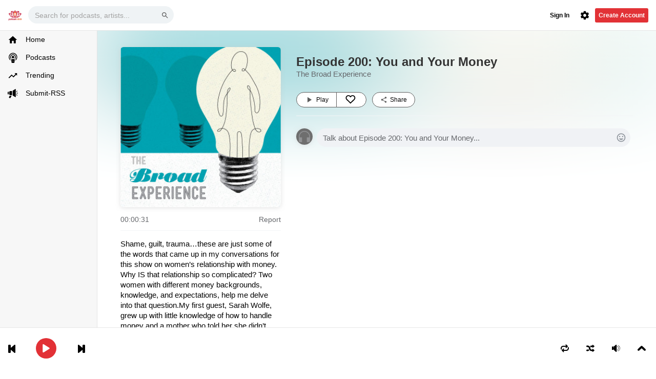

--- FILE ---
content_type: text/html; charset=UTF-8
request_url: https://listen.sheqonomi.com/podcast/431/the-broad-experience/episode/120695
body_size: 46994
content:
<!DOCTYPE html>
<html xmlns="http://www.w3.org/1999/xhtml" xml:lang="en" lang="en">
<head>
    <meta charset="utf-8" />
    <meta http-equiv="Content-Type" content="text/html;charset=UTF-8" />
    <meta name="viewport" content="width=device-width, initial-scale=1.0" />
    <title>My Site</title>
    <meta name="description" property="description" content="">
    
    <meta name="keywords" property="keywords" content="">
    
    
    <meta property="og:url" content="https://listen.sheqonomi.com/podcast/431/the-broad-experience/episode/120695">
    <meta property="og:title" content="My Site">
    <meta property="og:type" content="website">
    <meta property="og:site_name" content="My Site">
    
    <meta name="twitter:card" content="summary">
    <meta name="twitter:site" content="@mysite">
    <meta name="twitter:title" content="My Site">
    <meta name="twitter:creator" content="@mysite">
    <meta name="twitter:domain" content="listen.sheqonomi.com">
    

    <meta http-equiv="Content-type" content="text/html;charset=utf-8">
    <meta http-equiv="X-UA-Compatible" content="IE=edge,chrome=1,IE=9,10">

    <meta name="viewport" content="width=device-width, initial-scale=1">
    <meta name="robots" content="index, follow">
    <meta name="csrf-token" content="35Za0gMZHv3unFeToZpcppRJQc020tkOwAXkZjrO" />
    <meta name="google-signin-client_id" content="">
    <link id="favicon" rel="icon" href="https://listen.sheqonomi.com//skins/default/images/favicon.png" type="image/png" sizes="16x16 32x32">
    <link rel="stylesheet" href="https://listen.sheqonomi.com//skins/default/css/bootstrap.css" type="text/css">
    <link rel="stylesheet" href="https://listen.sheqonomi.com//skins/default/css/swiper.css?version=2.1.5.7" type="text/css">
    <link rel="stylesheet" href="https://listen.sheqonomi.com//skins/default/css/select2.css?version=2.1.5.7" type="text/css">
    <link rel="stylesheet" href="https://listen.sheqonomi.com//skins/default/css/jqueryui.css?version=2.1.5.7" type="text/css">
    <link rel="stylesheet" href="https://listen.sheqonomi.com//skins/default/css/app.css?version=2.1.5.7" type="text/css">
    <link rel="stylesheet" href="https://listen.sheqonomi.com//skins/default/css/cart.css?version=2.1.5.7" type="text/css">
    <link rel="stylesheet" href="https://listen.sheqonomi.com//skins/default/css/comments.css?version=2.1.5.7" type="text/css">
    <link rel="stylesheet" href="https://listen.sheqonomi.com//skins/default/css/reaction.css?version=2.1.5.7" type="text/css">
    <link rel="stylesheet" href="https://listen.sheqonomi.com//skins/default/css/jquery-contextmenu.css?version=2.1.5.7">
    <link rel="stylesheet" href="https://listen.sheqonomi.com//skins/default/css/loading.css?version=2.1.5.7" type="text/css">
    <link rel="stylesheet" href="https://listen.sheqonomi.com//skins/default/css/theme.css?version=2.1.5.7" type="text/css">
    <link rel="stylesheet" href="https://listen.sheqonomi.com//skins/default/css/custom.css?version=2.1.5.7" type="text/css">

    
        <script type="text/javascript">
        var GLOBAL = {
            youtube_player: 1,
            disabled_registration: 0,
            dob_signup: 1,
            hide_video_player: 1,
            logged_landing: 0,
            live_meta_data: 0,
            track_skip_limit: 0,
            ad_support: 1,
            ad_frequency: 0,
            hd_stream: 0,
            allow_artist_claim: 1
        };
        // Base URL for building absolute app paths (resolves subdirectory installs)
        window.APP_BASE = "https://listen.sheqonomi.com";
    </script>
    <script src="https://listen.sheqonomi.com//js/core.js?version=2.1.5.7" type="text/javascript"></script>
</head>
<body class="  ">
<div id="fb-root"></div>
<div id="header-container">
    <div id="logo" class="desktop">
        <a href="https://listen.sheqonomi.com" class="logo-link"></a>
    </div>
    <div id="header-search-container" class="desktop">
        <form id="header-search">
            <span class="prediction"></span>
            <input class="search" name="q" value="" autocomplete="off" type="text" placeholder="Search for podcasts, artists...">
            <svg class="icon search" xmlns="http://www.w3.org/2000/svg" width="24" height="24" viewBox="0 0 24 24"><path d="M15.5 14h-.79l-.28-.27C15.41 12.59 16 11.11 16 9.5 16 5.91 13.09 3 9.5 3S3 5.91 3 9.5 5.91 16 9.5 16c1.61 0 3.09-.59 4.23-1.57l.27.28v.79l5 4.99L20.49 19l-4.99-5zm-6 0C7.01 14 5 11.99 5 9.5S7.01 5 9.5 5 14 7.01 14 9.5 11.99 14 9.5 14z"/><path d="M0 0h24v24H0z" fill="none"/></svg>
        </form>
        <div class="tooltip suggest hide">
            <div class="search-suggest-content-scroll">
                <div id="search-suggest-content-container"></div>
            </div>
        </div>
    </div>
    <div id="header-user-assets" class="session desktop">
        <div id="header-account-group" class="user-asset hide">
            <a id="profile-button" class="">
                <img class="profile-img" width="16" height="16" src="">
                <span class="caret"></span>
            </a>
        </div>
                    <a id="header-signup-btn" class="create-account " data-translate-text="BECOME_A_MEMBER">Create Account</a>
                <div id="account-buttons" class="user-asset">
            <div class="btn-group no-border-left">
                <a id="settings-button" class="btn">
                    <svg height="29" viewBox="0 0 24 24" width="15" xmlns="http://www.w3.org/2000/svg">
                        <path d="M0 0h24v24H0z" fill="none"/>
                        <path d="M19.43 12.98c.04-.32.07-.64.07-.98s-.03-.66-.07-.98l2.11-1.65c.19-.15.24-.42.12-.64l-2-3.46c-.12-.22-.39-.3-.61-.22l-2.49 1c-.52-.4-1.08-.73-1.69-.98l-.38-2.65C14.46 2.18 14.25 2 14 2h-4c-.25 0-.46.18-.49.42l-.38 2.65c-.61.25-1.17.59-1.69.98l-2.49-1c-.23-.09-.49 0-.61.22l-2 3.46c-.13.22-.07.49.12.64l2.11 1.65c-.04.32-.07.65-.07.98s.03.66.07.98l-2.11 1.65c-.19.15-.24.42-.12.64l2 3.46c.12.22.39.3.61.22l2.49-1c.52.4 1.08.73 1.69.98l.38 2.65c.03.24.24.42.49.42h4c.25 0 .46-.18.49-.42l.38-2.65c.61-.25 1.17-.59 1.69-.98l2.49 1c.23.09.49 0 .61-.22l2-3.46c.12-.22.07-.49-.12-.64l-2.11-1.65zM12 15.5c-1.93 0-3.5-1.57-3.5-3.5s1.57-3.5 3.5-3.5 3.5 1.57 3.5 3.5-1.57 3.5-3.5 3.5z"/>
                    </svg>
                </a>
                <a id="upload-button" href="https://listen.sheqonomi.com/upload" class="btn upload-music hide">
                    <svg height="29" viewBox="0 0 24 24" width="15" xmlns="http://www.w3.org/2000/svg">
                        <path d="M0 0h24v24H0z" fill="none"/>
                        <path d="M9 16h6v-6h4l-7-7-7 7h4zm-4 2h14v2H5z"/>
                    </svg>
                </a>
                <a id="notification-button" class="btn hide">
                    <span id="header-notification-pill" class="notification-pill hide">
                        <span id="header-notification-count" class="notification-count">0</span>
                    </span>
                    <svg height="29" viewBox="0 0 24 24" width="15" xmlns="http://www.w3.org/2000/svg">
                        <path d="M0 0h24v24H0z" fill="none"/>
                        <path d="M12 2C6.48 2 2 6.48 2 12s4.48 10 10 10 10-4.48 10-10S17.52 2 12 2zm-1 17.93c-3.95-.49-7-3.85-7-7.93 0-.62.08-1.21.21-1.79L9 15v1c0 1.1.9 2 2 2v1.93zm6.9-2.54c-.26-.81-1-1.39-1.9-1.39h-1v-3c0-.55-.45-1-1-1H8v-2h2c.55 0 1-.45 1-1V7h2c1.1 0 2-.9 2-2v-.41c2.93 1.19 5 4.06 5 7.41 0 2.08-.8 3.97-2.1 5.39z"/>
                    </svg>
                </a>
                            </div>
        </div>
       <a id="header-login-btn" class="login " data-translate-text="SIGN_IN">Sign In</a>
    </div>

    <!-- mobile nav  -->
    <div id="header-nav-btn" class="mobile">
        <svg class="menu hide" xmlns="http://www.w3.org/2000/svg" width="24px" height="24px" viewBox="0 0 24.75 24.75" xml:space="preserve"><path d="M0,3.875c0-1.104,0.896-2,2-2h20.75c1.104,0,2,0.896,2,2s-0.896,2-2,2H2C0.896,5.875,0,4.979,0,3.875z M22.75,10.375H2c-1.104,0-2,0.896-2,2c0,1.104,0.896,2,2,2h20.75c1.104,0,2-0.896,2-2C24.75,11.271,23.855,10.375,22.75,10.375z M22.75,18.875H2c-1.104,0-2,0.896-2,2s0.896,2,2,2h20.75c1.104,0,2-0.896,2-2S23.855,18.875,22.75,18.875z"></path></svg>
        <svg class="back hide" width="24" height="24" viewBox="0 0 24 24"><path d="M19.7 11H7.5l5.6-5.6L11.7 4l-8 8 8 8 1.4-1.4L7.5 13h12.2z"></path></svg>
    </div>
    <div id="header-nav-logo" class="mobile">
    </div>
    <div id="header-user-menu" class="mobile">
        <svg class="un-auth " xmlns="http://www.w3.org/2000/svg" width="24" height="24" viewBox="0 0 24 24"><path d="M12 12c2.21 0 4-1.79 4-4s-1.79-4-4-4-4 1.79-4 4 1.79 4 4 4zm0 2c-2.67 0-8 1.34-8 4v2h16v-2c0-2.66-5.33-4-8-4z"/><path d="M0 0h24v24H0z" fill="none"/></svg>
        <img class="user-auth hide" src="">
    </div>
        <div id="header-settings-menu" class="mobile">
        <svg xmlns="http://www.w3.org/2000/svg" width="24" height="24" viewBox="0 0 20 20"><path fill="none" d="M0 0h20v20H0V0z"/><path d="M15.95 10.78c.03-.25.05-.51.05-.78s-.02-.53-.06-.78l1.69-1.32c.15-.12.19-.34.1-.51l-1.6-2.77c-.1-.18-.31-.24-.49-.18l-1.99.8c-.42-.32-.86-.58-1.35-.78L12 2.34c-.03-.2-.2-.34-.4-.34H8.4c-.2 0-.36.14-.39.34l-.3 2.12c-.49.2-.94.47-1.35.78l-1.99-.8c-.18-.07-.39 0-.49.18l-1.6 2.77c-.1.18-.06.39.1.51l1.69 1.32c-.04.25-.07.52-.07.78s.02.53.06.78L2.37 12.1c-.15.12-.19.34-.1.51l1.6 2.77c.1.18.31.24.49.18l1.99-.8c.42.32.86.58 1.35.78l.3 2.12c.04.2.2.34.4.34h3.2c.2 0 .37-.14.39-.34l.3-2.12c.49-.2.94-.47 1.35-.78l1.99.8c.18.07.39 0 .49-.18l1.6-2.77c.1-.18.06-.39-.1-.51l-1.67-1.32zM10 13c-1.65 0-3-1.35-3-3s1.35-3 3-3 3 1.35 3 3-1.35 3-3 3z"/></svg>
    </div>
    <div id="header-search-menu" class="mobile">
        <svg xmlns="http://www.w3.org/2000/svg" width="24" height="24" viewBox="0 0 24 24"><path d="M15.5 14h-.79l-.28-.27C15.41 12.59 16 11.11 16 9.5 16 5.91 13.09 3 9.5 3S3 5.91 3 9.5 5.91 16 9.5 16c1.61 0 3.09-.59 4.23-1.57l.27.28v.79l5 4.99L20.49 19l-4.99-5zm-6 0C7.01 14 5 11.99 5 9.5S7.01 5 9.5 5 14 7.01 14 9.5 11.99 14 9.5 14z"></path><path d="M0 0h24v24H0z" fill="none"></path></svg>
    </div>
    <div id="header-nav-title" class="mobile"></div>
</div>

<!-- ajax cart, version 1.2.0 -->
<div class="cart">
    <div role="menu" class="dropdown-menu dropdown-menu--xs-full">
        <div class="container">
            <a class="icon-close cart__close" data-action="cart-close">
                <svg xmlns="http://www.w3.org/2000/svg" width="24" height="24" viewBox="0 0 24 24"><path d="M19 6.41L17.59 5 12 10.59 6.41 5 5 6.41 10.59 12 5 17.59 6.41 19 12 13.41 17.59 19 19 17.59 13.41 12z"></path><path d="M0 0h24v24H0z" fill="none"></path></svg>
                <span>Close</span>
            </a>
            <div class="cart__top" data-translate-text="RECENT_ADDED_ITEMS">Recently added item(s)</div>

            <ul id="cart-items"></ul>
            <div class="cart__bottom">
                <div class="cart__total">Sub-Total: <span>USD 0.00</span></div>
                <a class="btn btn-primary btn-checkout" href="https://listen.sheqonomi.com/cart" data-translate-text="CHECKOUT">Checkout</a>
                <!--
                    <a class="btn btn--ys btn-secondary" href="https://listen.sheqonomi.com/cart">View Cart</a>
                -->
            </div>
        </div>
    </div>
</div>

<!-- mobile search and side menu  and login box-->
<div id="sticky_header" class="mobile">
    <div class="sticky_wrapper">
        <div class="left_menu">
            <a class="sticky-menu-btn">
                <svg xmlns="http://www.w3.org/2000/svg" width="24px" height="24px" viewBox="0 0 24.75 24.75" xml:space="preserve"><path d="M0,3.875c0-1.104,0.896-2,2-2h20.75c1.104,0,2,0.896,2,2s-0.896,2-2,2H2C0.896,5.875,0,4.979,0,3.875z M22.75,10.375H2c-1.104,0-2,0.896-2,2c0,1.104,0.896,2,2,2h20.75c1.104,0,2-0.896,2-2C24.75,11.271,23.855,10.375,22.75,10.375z M22.75,18.875H2c-1.104,0-2,0.896-2,2s0.896,2,2,2h20.75c1.104,0,2-0.896,2-2S23.855,18.875,22.75,18.875z"></path></svg>
            </a>
        </div>
        <div class="sticky_search">
            <input type="text" id="sticky_search" placeholder="Search songs, artists, playlists.." autocomplete="off">
            <span class="s_icon">
                    <svg class="icon" viewBox="0 0 13.141 14.398" xmlns="http://www.w3.org/2000/svg"><path data-name="Path 144" d="M12.634 14.3a.4.4 0 0 1-.3-.129l-3.58-3.926-.223.172a5.152 5.152 0 0 1-3.068 1.029A5.546 5.546 0 0 1 .1 5.762 5.513 5.513 0 0 1 5.463.1a5.513 5.513 0 0 1 5.363 5.662 5.889 5.889 0 0 1-1.26 3.646l-.183.236 3.535 3.882a.486.486 0 0 1 0 .643.391.391 0 0 1-.284.131zM5.463 1a4.657 4.657 0 0 0-4.51 4.762 4.643 4.643 0 0 0 4.51 4.761 4.644 4.644 0 0 0 4.51-4.761A4.644 4.644 0 0 0 5.463 1z"></path></svg>
                </span>
        </div>
        <div class="right_menu">
            <a id="static-header-user-menu" class="login_icon">
                <svg xmlns="http://www.w3.org/2000/svg" width="24" height="24" viewBox="0 0 24 24"><path d="M12 12c2.21 0 4-1.79 4-4s-1.79-4-4-4-4 1.79-4 4 1.79 4 4 4zm0 2c-2.67 0-8 1.34-8 4v2h16v-2c0-2.66-5.33-4-8-4z"/><path d="M0 0h24v24H0z" fill="none"/></svg>
            </a>
        </div>
    </div>
</div>

<aside id="sideMenu">
    <div id="side-logo" class="mobile">
        <a href="https://listen.sheqonomi.com" data-action="sidebar-dismiss">
            <img src="https://listen.sheqonomi.com//skins/default/images/favicon.png">
            <span data-translate-text="HOME">Home</span>
        </a>
    </div>
    <ul id="aside_ul">
        <li class="side-menu-home desktop">
            <a href="https://listen.sheqonomi.com">
                <svg xmlns="http://www.w3.org/2000/svg" width="24" height="24" viewBox="0 0 24 24"><path d="M10 20v-6h4v6h5v-8h3L12 3 2 12h3v8z"/><path d="M0 0h24v24H0z" fill="none"/></svg>
                <span data-translate-text="HOME">Home</span>
            </a>
        </li>
		 		
                            <li class="side-menu-podcasts">
                <a href="https://listen.sheqonomi.com/podcasts">
                    <svg height="24" viewBox="0 0 48 58" width="24" xmlns="http://www.w3.org/2000/svg"><circle id="Oval" cx="25" cy="25" r="7"/><path id="Shape" d="m41 25c.0043835 3.8369583-1.381053 7.5456651-3.9 10.44-.8816497-1.0158408-1.9600185-1.8424768-3.17-2.43 4.3150268-4.8070778 4.0504913-12.1673491-.5984984-16.6522513-4.6489898-4.4849021-12.0140134-4.4849021-16.6630032 0-4.6489897 4.4849022-4.9135252 11.8451735-.5984984 16.6522513-1.2099815.5875232-2.2883503 1.4141592-3.17 2.43-4.63398704-5.3707457-5.17622072-13.1522935-1.3318892-19.1138252 3.8443314-5.9615317 11.1563967-8.67818511 17.9606345-6.67291902 6.8042379 2.00526612 11.4743714 8.25317422 11.4712547 15.34674422z"/><path id="Shape" d="m49 25c-.0020711 7.5935583-3.6000328 14.7375524-9.7 19.26l.03-.14c.3603606-1.6531373.2915082-3.3710057-.2-4.99 5.7270739-5.7172575 7.4444796-14.3223043 4.3508714-21.8000042-3.0936081-7.47769995-10.3885041-12.35425664-18.4808714-12.35425664s-15.38726325 4.87655669-18.48087142 12.35425664c-3.09360816 7.4776999-1.37620243 16.0827467 4.35087142 21.8000042-.4915082 1.6189943-.5603606 3.3368627-.2 4.99l.03.14c-9.07806131-6.7351009-12.22594977-18.8917939-7.5576155-29.1864253 4.66833428-10.29463137 15.887313-15.93634235 26.9351117-13.54491516 11.0477988 2.39142719 18.9293761 12.16768026 18.9225038 23.47134046z"/><path id="Shape" d="m29.556 36h-9.112c-1.8151552-.0000102-3.5327417.8217028-4.6717465 2.2350168s-1.576974 3.2662842-1.1912535 5.0399832l3.077 14.15c.1998936.9191918 1.0133242 1.5748485 1.954 1.575h10.776c.9406758-.0001515 1.7541064-.6558082 1.954-1.575l3.077-14.15c.3857205-1.773699-.0522487-3.6266692-1.1912535-5.0399832s-2.8565913-2.235027-4.6717465-2.2350168zm-11.026 9.242-.5-2c-.0959435-.3498693.0051249-.72426.2641012-.9783171.2589762-.2540571.635236-.3479281.9832013-.2452935.3479652.1026346.6130526.385675.6926975.7396106l.5 2c.1334945.5356925-.1923791 1.0782184-.728 1.212-.0791715.0196698-.1604221.0297422-.242.03-.4589705-.0001268-.8589292-.3126718-.97-.758zm2.712 6.728c-.0791715.0196698-.1604221.0297422-.242.03-.4585975-.0005854-.8580197-.3130332-.969-.758l-.531-2.117c-.1024987-.3519028-.0042666-.731682.2560049-.9897522.2602716-.2580703.6408715-.353073.991891-.2475891s.616204.3945496.6911041.7533413l.53 2.117c.1335558.5353845-.1917847 1.0777678-.727 1.212zm9.258-2.845-.529 2.117c-.111161.44569-.5116567.7583324-.971.758-.0819126-.0001775-.1635037-.0102505-.243-.03-.5356209-.1337816-.8614945-.6763075-.728-1.212l.53-2.117c.0749001-.3587917.3400846-.6478574.6911041-.7533413s.7316194-.0104812.991891.2475891c.2602715.2580702.3585036.6378494.2560049.9897522zm1.471-5.883-.5 2c-.111161.44569-.5116567.7583324-.971.758-.0819126-.0001775-.1635037-.0102505-.243-.03-.5356209-.1337816-.8614945-.6763075-.728-1.212l.5-2c.1436734-.5239217.6793531-.8373021 1.2064607-.7057969.5271075.1315052.8528058.6597861.7335393 1.1897969z"/></svg>
                    <span data-translate-text="PODCASTS">Podcasts</span>
                </a>
            </li>
                <li class="side-menu-trending">
            <a href="https://listen.sheqonomi.com/trending">
                <svg xmlns="http://www.w3.org/2000/svg" width="24" height="24" viewBox="0 0 24 24"><path d="M16 6l2.29 2.29-4.88 4.88-4-4L2 16.59 3.41 18l6-6 4 4 6.3-6.29L22 12V6z"/><path d="M0 0h24v24H0z" fill="none"/></svg>
                <span data-translate-text="TRENDING">Trending</span>
            </a>
        </li>
                                	    <li class="side-menu-store">
                <a href="https://sheqonomi.com/#amplify" target='_blank'>
		                    <svg height="24" width="24" viewBox="0 0 512 512" xmlns="http://www.w3.org/2000/svg"><g><g><path d="m128.636 362.74-.908-.055c-7.128-.432-14.002-1.741-20.53-3.796l-45.624 78.997c-4.18 7.237-1.637 16.493 5.653 20.582l44.91 25.187c7.164 4.018 16.229 1.53 20.336-5.582l66.61-115.333z"/><g><path d="m381.991 28.656-135.527 82.972v238.94l135.698 80.615c10.002 5.942 22.671-1.264 22.671-12.895v-376.84c0-11.721-12.844-18.913-22.842-12.792z"/><g><path d="m48.53 280.042v-100.761c0-5.774.625-11.399 1.782-16.826h-21.816c-15.738 0-28.496 12.754-28.496 28.487v77.439c0 15.733 12.758 28.487 28.496 28.487h21.808c-1.153-5.442-1.774-11.067-1.774-16.826z"/><path d="m216.454 332.74h-86.908c-28.17-1.708-51.006-24.537-51.006-52.698v-100.76c0-28.161 22.836-50.989 51.006-49.28h86.908z"/></g></g></g><g><path d="m470.72 352.291c-3.84 0-7.68-1.465-10.61-4.394l-30.269-30.259c-5.86-5.857-5.86-15.355 0-21.213 5.859-5.857 15.361-5.857 21.22 0l30.269 30.259c5.86 5.857 5.86 15.355 0 21.213-2.93 2.929-6.77 4.394-10.61 4.394z"/><path d="m440.45 172.291c-3.841 0-7.68-1.464-10.61-4.394-5.86-5.857-5.86-15.355 0-21.213l30.269-30.259c5.86-5.858 15.36-5.858 21.22 0 5.859 5.857 5.859 15.355 0 21.213l-30.269 30.259c-2.929 2.929-6.77 4.394-10.61 4.394z"/><path d="m496.995 247.161h-42.807c-8.287 0-15.005-6.716-15.005-15s6.718-15 15.005-15h42.807c8.287 0 15.005 6.716 15.005 15s-6.718 15-15.005 15z"/></g></g></svg>
   
                    <span>Submit-RSS</span>
                </a>
        </li>
            </ul>
    <div id="sidebar" class="scrollable">
        <div id="sidebar-playlists">
            <div id="sidebar-playlists-title" class="sidebar-title">
                <span data-translate-text="PLAYLISTS">Playlists</span>
            </div>
            <div id="sidebar-no-playlists" class="hide sidebar-empty">
                <p class="label" data-translate-text="SIDEBAR_NO_PLAYLISTS">Looks like you haven&#039;t created any playlists yet.</p>
                <a class="btn btn-secondary new-playlist create-playlist" data-translate-text="CREATE_A_PLAYLIST">Create Playlist</a>
            </div>
            <div id="playlists-failed" class="hide">
                <p data-translate-text="POPUP_ERROR_LOAD_PLAYLISTS">web.POPUP_ERROR_LOAD_PLAYLISTS</p>
            </div>
            <div id="sidebar-have-playlists">
                <div class="sidebar-item">
                    <a class="sidebar-link create-playlist" data-action="sidebar-dismiss">
                        <svg class="icon" xmlns="http://www.w3.org/2000/svg" width="16" height="16" viewBox="0 0 24 24">
                            <path d="M0 0h24v24H0z" fill="none"/>
                            <path d="M14 10H2v2h12v-2zm0-4H2v2h12V6zm4 8v-4h-2v4h-4v2h4v4h2v-4h4v-2h-4zM2 16h8v-2H2v2z"/>
                        </svg>
                        <span data-translate-text="CREATE_PLAYLIST">Create Playlist</span>
                    </a>
                </div>
                <a class="collapser" data-target="#sidebar-playlists-grid">
                    <span class="caret"></span>
                    <span class="title" data-translate-text="YOURS">Yours</span>
                </a>
                <div id="sidebar-playlists-grid" class="collapsable">
                    <!-- sidebar playlist item --->
                    <div class="sidebar-playlist hide">
                        <div class="inner">
                            <div class="icon playlist">
                                <div class="img-container">
                                    <img>
                                </div>
                            </div>
                            <a class="btn play play-object" data-type="playlist">
                                <div class="icon play">
                                    <svg xmlns="http://www.w3.org/2000/svg" width="16" height="16" viewBox="0 0 24 24">
                                        <path d="M8 5v14l11-7z"/>
                                        <path d="M0 0h24v24H0z" fill="none"/>
                                    </svg>
                                </div>
                            </a>
                            <a class="playlist-link">
                                <span class="name"></span>
                            </a>
                        </div>
                    </div>
                </div>
                <a class="collapser" data-target="#sidebar-collab-playlists-grid">
                    <span class="caret"></span>
                    <span class="title" data-translate-text="COLLABORATIVE">Collaborative</span>
                </a>
                <div id="sidebar-collab-playlists-grid" class="collapsable"></div>
                <a class="collapser" data-target="#sidebar-subbed-playlists-grid">
                    <span class="caret"></span>
                    <span class="title" data-translate-text="SUBSCRIBED">Subscribed</span>
                </a>
                <div id="sidebar-subbed-playlists-grid" class="collapsable"></div>
            </div>
        </div>
    </div>
</aside>
<div class="contact-sidebar">
    <div id="sidebar-community">
        <div class="sidebar-title">
            <span class="community-link" data-translate-text="COMMUNITY">Community</span>
            <span class="drag-handle"></span>
        </div>
        <div id="chat-disconnected" class="hide">
            <p data-translate-text="MANATEE_DISCONNECTED">web.MANATEE_DISCONNECTED</p> <a id="manatee-reconnect" class="btn" data-translate-text="MANATEE_RECONNECT">web.MANATEE_RECONNECT</a> </div>
        <div id="friends-failed" class="hide">
            <p data-translate-text="POPUP_ERROR_LOAD_FRIENDS">web.POPUP_ERROR_LOAD_FRIENDS</p>
        </div>
        <div id="sidebar-friends" class="friend-list hide">

        </div>
        <div id="sidebar-no-friends" class="sidebar-empty">
            <p class="label" data-translate-text="SIDEBAR_NO_FRIENDS">Share your profile to your friends to build your community.</p>
            <a class="btn btn-secondary share share-profile" data-translate-text="SHARE_YOUR_PROFILE" data-type="user">Share Your Profile</a>
        </div>
        <div id="sidebar-invite-cta" class="hide">
            <p data-translate-text="INVITE_YOUR_FRIENDS">Invite your friends!</p>
            <a class="btn invite-friends share" data-type="user" data-translate-text="INVITE_FRIENDS">Invite Friends</a>
        </div>
    </div>

    <div id="sidebar-offline-msg" class="hide"> <span data-translate-text="OFFLINE_MSG">You are currently offline</span><br> <a id="sidebar-go-online" data-translate-text="GO_ONLINE">Go Online</a> <i id="close-offline-msg" class="icon ex icon-ex-l-gray-flat"></i> </div>
    <div id="sidebar-filter-container" class="hide">
        <form class="search-bar">
            <svg class="icon search" xmlns="http://www.w3.org/2000/svg" width="24" height="24" viewBox="0 0 24 24"><path d="M15.5 14h-.79l-.28-.27C15.41 12.59 16 11.11 16 9.5 16 5.91 13.09 3 9.5 3S3 5.91 3 9.5 5.91 16 9.5 16c1.61 0 3.09-.59 4.23-1.57l.27.28v.79l5 4.99L20.49 19l-4.99-5zm-6 0C7.01 14 5 11.99 5 9.5S7.01 5 9.5 5 14 7.01 14 9.5 11.99 14 9.5 14z"></path><path d="M0 0h24v24H0z" fill="none"></path></svg>
            <span data-translate-text="FILTER" class="placeholder">Filter</span>
            <input type="text" autocomplete="off" value="" name="q" id="sidebar-filter" class="filter">
            <a class="clear-filter">
                <svg class="icon" height="16px" width="16px" viewBox="0 0 512 512" xmlns="http://www.w3.org/2000/svg"><path d="m437.019531 74.980469c-48.351562-48.351563-112.640625-74.980469-181.019531-74.980469s-132.667969 26.628906-181.019531 74.980469c-48.351563 48.351562-74.980469 112.640625-74.980469 181.019531 0 68.382812 26.628906 132.667969 74.980469 181.019531 48.351562 48.351563 112.640625 74.980469 181.019531 74.980469s132.667969-26.628906 181.019531-74.980469c48.351563-48.351562 74.980469-112.636719 74.980469-181.019531 0-68.378906-26.628906-132.667969-74.980469-181.019531zm-70.292969 256.386719c9.761719 9.765624 9.761719 25.59375 0 35.355468-4.882812 4.882813-11.28125 7.324219-17.679687 7.324219s-12.796875-2.441406-17.679687-7.324219l-75.367188-75.367187-75.367188 75.371093c-4.882812 4.878907-11.28125 7.320313-17.679687 7.320313s-12.796875-2.441406-17.679687-7.320313c-9.761719-9.765624-9.761719-25.59375 0-35.355468l75.371093-75.371094-75.371093-75.367188c-9.761719-9.765624-9.761719-25.59375 0-35.355468 9.765624-9.765625 25.59375-9.765625 35.355468 0l75.371094 75.367187 75.367188-75.367187c9.765624-9.761719 25.59375-9.765625 35.355468 0 9.765625 9.761718 9.765625 25.589844 0 35.355468l-75.367187 75.367188zm0 0"></path></svg>
            </a>
        </form>
        <a id="hide-sidebar-filter">
            <i class="icon ex icon-ex-l-gray-flat"></i>
        </a>
    </div>
    <div id="sidebar-utility">
        <a id="filter-toggle" class="sidebar-util">
            <svg class="icon search" xmlns="http://www.w3.org/2000/svg" width="24" height="24" viewBox="0 0 24 24"><path d="M15.5 14h-.79l-.28-.27C15.41 12.59 16 11.11 16 9.5 16 5.91 13.09 3 9.5 3S3 5.91 3 9.5 5.91 16 9.5 16c1.61 0 3.09-.59 4.23-1.57l.27.28v.79l5 4.99L20.49 19l-4.99-5zm-6 0C7.01 14 5 11.99 5 9.5S7.01 5 9.5 5 14 7.01 14 9.5 11.99 14 9.5 14z"></path><path d="M0 0h24v24H0z" fill="none"></path></svg>
        </a>
        <a class="new-playlist sidebar-util create-playlist">
            <svg class="icon" xmlns="http://www.w3.org/2000/svg" height="24" viewBox="0 0 24 24" width="24"><path d="M0 0h24v24H0z" fill="none"/><path d="M19 13h-6v6h-2v-6H5v-2h6V5h2v6h6v2z"/></svg>
        </a>
        <a id="sidebar-settings" class="sidebar-util">
            <svg class="icon" xmlns="http://www.w3.org/2000/svg" width="24" height="24" viewBox="0 0 20 20"><path fill="none" d="M0 0h20v20H0V0z"></path><path d="M15.95 10.78c.03-.25.05-.51.05-.78s-.02-.53-.06-.78l1.69-1.32c.15-.12.19-.34.1-.51l-1.6-2.77c-.1-.18-.31-.24-.49-.18l-1.99.8c-.42-.32-.86-.58-1.35-.78L12 2.34c-.03-.2-.2-.34-.4-.34H8.4c-.2 0-.36.14-.39.34l-.3 2.12c-.49.2-.94.47-1.35.78l-1.99-.8c-.18-.07-.39 0-.49.18l-1.6 2.77c-.1.18-.06.39.1.51l1.69 1.32c-.04.25-.07.52-.07.78s.02.53.06.78L2.37 12.1c-.15.12-.19.34-.1.51l1.6 2.77c.1.18.31.24.49.18l1.99-.8c.42.32.86.58 1.35.78l.3 2.12c.04.2.2.34.4.34h3.2c.2 0 .37-.14.39-.34l.3-2.12c.49-.2.94-.47 1.35-.78l1.99.8c.18.07.39 0 .49-.18l1.6-2.77c.1-.18.06-.39-.1-.51l-1.67-1.32zM10 13c-1.65 0-3-1.35-3-3s1.35-3 3-3 3 1.35 3 3-1.35 3-3 3z"></path></svg>
        </a>
        <a id="toggle-sidebar" class="sidebar-util last">
            <svg class="icon" xmlns="http://www.w3.org/2000/svg" height="24" viewBox="0 0 24 24" width="24"><path d="M0 0h24v24H0z" fill="none"/><path d="M12 8V4l8 8-8 8v-4H4V8z"/></svg>
        </a>
    </div>
</div>
<div id="user-settings-menu" class="mobile">
    <div class="user-section">
        <div class="inner-us">
            <a class="back-arrow ripple-wrap" data-icon="arrowBack">
                <svg width="26" height="26" viewBox="0 0 24 24">
                    <path fill-rule="evenodd" d="M19.7 11H7.5l5.6-5.6L11.7 4l-8 8 8 8 1.4-1.4L7.5 13h12.2z"></path>
                </svg>
            </a>

       

            <div class="user-auth user-info hide">
                <div class="info-profile">
                    <p class="info-name"></p>
                    <a class="info-link">View Profile</a>
                </div>
                <a class="info-artwork">
                    <img>
                </a>
            </div>
            <div class="setting-wrap separate">
                <ul class="user_options">
                    <li>
                        <svg xmlns="http://www.w3.org/2000/svg" width="24" height="24" viewBox="0 0 24 24"><path d="M10 20v-6h4v6h5v-8h3L12 3 2 12h3v8z"/><path d="M0 0h24v24H0z" fill="none"/></svg>
                        <a href="https://listen.sheqonomi.com" data-translate-text="HOME">Home</a>
                    </li>
                    <li>
                        <svg xmlns="http://www.w3.org/2000/svg" width="24" height="24" viewBox="0 0 24 24"><path d="M0 0h24v24H0z" fill="none"/><path d="M11.99 2C6.47 2 2 6.48 2 12s4.47 10 9.99 10C17.52 22 22 17.52 22 12S17.52 2 11.99 2zm6.93 6h-2.95c-.32-1.25-.78-2.45-1.38-3.56 1.84.63 3.37 1.91 4.33 3.56zM12 4.04c.83 1.2 1.48 2.53 1.91 3.96h-3.82c.43-1.43 1.08-2.76 1.91-3.96zM4.26 14C4.1 13.36 4 12.69 4 12s.1-1.36.26-2h3.38c-.08.66-.14 1.32-.14 2 0 .68.06 1.34.14 2H4.26zm.82 2h2.95c.32 1.25.78 2.45 1.38 3.56-1.84-.63-3.37-1.9-4.33-3.56zm2.95-8H5.08c.96-1.66 2.49-2.93 4.33-3.56C8.81 5.55 8.35 6.75 8.03 8zM12 19.96c-.83-1.2-1.48-2.53-1.91-3.96h3.82c-.43 1.43-1.08 2.76-1.91 3.96zM14.34 14H9.66c-.09-.66-.16-1.32-.16-2 0-.68.07-1.35.16-2h4.68c.09.65.16 1.32.16 2 0 .68-.07 1.34-.16 2zm.25 5.56c.6-1.11 1.06-2.31 1.38-3.56h2.95c-.96 1.65-2.49 2.93-4.33 3.56zM16.36 14c.08-.66.14-1.32.14-2 0-.68-.06-1.34-.14-2h3.38c.16.64.26 1.31.26 2s-.1 1.36-.26 2h-3.38z"/></svg>
                        <a class="show-lightbox" data-lightbox="lightbox-locale" data-translate-text="LANGUAGE">Language</a>
                    </li>
                    <li>
                        <svg xmlns="http://www.w3.org/2000/svg" width="24" height="24" viewBox="0 0 24 24"><path d="M20 4H4c-1.1 0-1.99.9-1.99 2L2 18c0 1.1.9 2 2 2h16c1.1 0 2-.9 2-2V6c0-1.1-.9-2-2-2zm0 4l-8 5-8-5V6l8 5 8-5v2z"/><path d="M0 0h24v24H0z" fill="none"/></svg>
                        <a class="show-lightbox" data-lightbox="lightbox-feedback" data-translate-text="FEEDBACK">Feedback</a>
                    </li>
                    <li>
                        <span class="th-ic _ic" data-icon="theme_icon">
                            <svg xmlns="http://www.w3.org/2000/svg" width="22" height="22" viewBox="0 0 24 24"><path d="M9 2c-1.05 0-2.05.16-3 .46 4.06 1.27 7 5.06 7 9.54 0 4.48-2.94 8.27-7 9.54.95.3 1.95.46 3 .46 5.52 0 10-4.48 10-10S14.52 2 9 2z"/><path d="M0 0h24v24H0z" fill="none"/></svg>
                        </span>
                        <span data-translate-text="BLACK_THEME">Dark Mode</span>
                        <label class="switch"><input type="checkbox" class="themeSwitch" ><span class="slider round"></span></label>
                    </li>
                </ul>
            </div>
            <div class="user-auth hide user-setting-wrap separate">
                <ul class="user_options">
                    <li>
                        <svg height="24" viewBox="0 0 24 24" width="24" xmlns="http://www.w3.org/2000/svg">
                            <path d="M0 0h24v24H0z" fill="none"></path>
                            <path d="M9 16h6v-6h4l-7-7-7 7h4zm-4 2h14v2H5z"></path>
                        </svg>
                        <a href="https://listen.sheqonomi.com/upload">
                            <span>Upload</span>
                        </a>
                    </li>
                    <li id="artist-management-link" class="hide">
                        <svg xmlns="http://www.w3.org/2000/svg" height="24" viewBox="0 0 24 24" width="24"><path d="M0 0h24v24H0z" fill="none"/><path d="M12 14c1.66 0 2.99-1.34 2.99-3L15 5c0-1.66-1.34-3-3-3S9 3.34 9 5v6c0 1.66 1.34 3 3 3zm5.3-3c0 3-2.54 5.1-5.3 5.1S6.7 14 6.7 11H5c0 3.41 2.72 6.23 6 6.72V21h2v-3.28c3.28-.48 6-3.3 6-6.72h-1.7z"/></svg>
                        <a href="https://listen.sheqonomi.com/artist-management">
                            <span>Artist / Band Manager</span>
                        </a>
                    </li>
                    <li>
                        <svg height="24" viewBox="0 0 24 24" width="24" xmlns="http://www.w3.org/2000/svg">
                            <path d="M0 0h24v24H0z" fill="none"></path>
                            <path d="M12 2C6.48 2 2 6.48 2 12s4.48 10 10 10 10-4.48 10-10S17.52 2 12 2zm-1 17.93c-3.95-.49-7-3.85-7-7.93 0-.62.08-1.21.21-1.79L9 15v1c0 1.1.9 2 2 2v1.93zm6.9-2.54c-.26-.81-1-1.39-1.9-1.39h-1v-3c0-.55-.45-1-1-1H8v-2h2c.55 0 1-.45 1-1V7h2c1.1 0 2-.9 2-2v-.41c2.93 1.19 5 4.06 5 7.41 0 2.08-.8 3.97-2.1 5.39z"></path>
                        </svg>
                        <a class="auth-notifications-link">
                            <span>Notifications</span>
                        </a>
                        <span class="header-notification-count">0</span>
                    </li>
                    <li>
                        <svg xmlns="http://www.w3.org/2000/svg" width="24" height="24" viewBox="0 0 24 24"><path d="M0 0h24v24H0z" fill="none"/><path d="M20 2H8c-1.1 0-2 .9-2 2v12c0 1.1.9 2 2 2h12c1.1 0 2-.9 2-2V4c0-1.1-.9-2-2-2zm-2 5h-3v5.5c0 1.38-1.12 2.5-2.5 2.5S10 13.88 10 12.5s1.12-2.5 2.5-2.5c.57 0 1.08.19 1.5.51V5h4v2zM4 6H2v14c0 1.1.9 2 2 2h14v-2H4V6z"/></svg>
                        <a class="auth-my-music-link">My Music</a>
                    </li>
                    <li>
                        <svg xmlns="http://www.w3.org/2000/svg" width="24" height="24" viewBox="0 0 512 512" xml:space="preserve"><path d="M497,128.533H15c-8.284,0-15,6.716-15,15V497c0,8.284,6.716,15,15,15h482c8.284,0,15-6.716,15-15V143.533C512,135.249,505.284,128.533,497,128.533z M340.637,332.748l-120.5,80.334c-2.51,1.672-5.411,2.519-8.321,2.519c-2.427,0-4.859-0.588-7.077-1.774c-4.877-2.611-7.922-7.693-7.922-13.226V239.934c0-5.532,3.045-10.615,7.922-13.225c4.879-2.611,10.797-2.324,15.398,0.744l120.5,80.334c4.173,2.781,6.68,7.465,6.68,12.48S344.81,329.967,340.637,332.748z"/><path d="M448.801,64.268h-385.6c-8.284,0-15,6.716-15,15s6.716,15,15,15h385.6c8.284,0,15-6.716,15-15S457.085,64.268,448.801,64.268z"/><path d="M400.6,0H111.4c-8.284,0-15,6.716-15,15s6.716,15,15,15h289.2c8.284,0,15-6.716,15-15S408.884,0,400.6,0z"/></svg>
                        <a class="auth-my-playlists-link">My Playlists</a>
                    </li>
                    <li>
                        <svg width="24" height="24" xmlns="http://www.w3.org/2000/svg" viewBox="0 0 435.104 435.104" xml:space="preserve"><circle cx="154.112" cy="377.684" r="52.736"/><path d="M323.072,324.436L323.072,324.436c-29.267-2.88-55.327,18.51-58.207,47.777c-2.88,29.267,18.51,55.327,47.777,58.207c3.468,0.341,6.962,0.341,10.43,0c29.267-2.88,50.657-28.94,47.777-58.207C368.361,346.928,348.356,326.924,323.072,324.436z"/><path d="M431.616,123.732c-2.62-3.923-7.059-6.239-11.776-6.144h-58.368v-1.024C361.476,54.637,311.278,4.432,249.351,4.428C187.425,4.424,137.22,54.622,137.216,116.549c0,0.005,0,0.01,0,0.015v1.024h-43.52L78.848,50.004C77.199,43.129,71.07,38.268,64,38.228H0v30.72h51.712l47.616,218.624c1.257,7.188,7.552,12.397,14.848,12.288h267.776c7.07-0.041,13.198-4.901,14.848-11.776l37.888-151.552C435.799,132.019,434.654,127.248,431.616,123.732z M249.344,197.972c-44.96,0-81.408-36.448-81.408-81.408s36.448-81.408,81.408-81.408s81.408,36.448,81.408,81.408C330.473,161.408,294.188,197.692,249.344,197.972z"/><path d="M237.056,118.1l-28.16-28.672l-22.016,21.504l38.912,39.424c2.836,2.894,6.7,4.55,10.752,4.608c3.999,0.196,7.897-1.289,10.752-4.096l64.512-60.928l-20.992-22.528L237.056,118.1z"/></svg>
                        <a class="auth-my-purchased-link">Purchased</a>
                    </li>
                    <li>
                        <svg xmlns="http://www.w3.org/2000/svg" width="24" height="24" viewBox="0 0 20 20"><path fill="none" d="M0 0h20v20H0V0z"></path><path d="M15.95 10.78c.03-.25.05-.51.05-.78s-.02-.53-.06-.78l1.69-1.32c.15-.12.19-.34.1-.51l-1.6-2.77c-.1-.18-.31-.24-.49-.18l-1.99.8c-.42-.32-.86-.58-1.35-.78L12 2.34c-.03-.2-.2-.34-.4-.34H8.4c-.2 0-.36.14-.39.34l-.3 2.12c-.49.2-.94.47-1.35.78l-1.99-.8c-.18-.07-.39 0-.49.18l-1.6 2.77c-.1.18-.06.39.1.51l1.69 1.32c-.04.25-.07.52-.07.78s.02.53.06.78L2.37 12.1c-.15.12-.19.34-.1.51l1.6 2.77c.1.18.31.24.49.18l1.99-.8c.42.32.86.58 1.35.78l.3 2.12c.04.2.2.34.4.34h3.2c.2 0 .37-.14.39-.34l.3-2.12c.49-.2.94-.47 1.35-.78l1.99.8c.18.07.39 0 .49-.18l1.6-2.77c.1-.18.06-.39-.1-.51l-1.67-1.32zM10 13c-1.65 0-3-1.35-3-3s1.35-3 3-3 3 1.35 3 3-1.35 3-3 3z"></path></svg>
                        <a href="https://listen.sheqonomi.com/settings">Settings</a>
                    </li>
                    <li>
                        <svg xmlns="http://www.w3.org/2000/svg" width="24" height="24" viewBox="0 0 24 24"><path d="M0 0h24v24H0z" fill="none"/><path d="M12 2C6.48 2 2 6.48 2 12s4.48 10 10 10 10-4.48 10-10S17.52 2 12 2zm1.41 16.09V20h-2.67v-1.93c-1.71-.36-3.16-1.46-3.27-3.4h1.96c.1 1.05.82 1.87 2.65 1.87 1.96 0 2.4-.98 2.4-1.59 0-.83-.44-1.61-2.67-2.14-2.48-.6-4.18-1.62-4.18-3.67 0-1.72 1.39-2.84 3.11-3.21V4h2.67v1.95c1.86.45 2.79 1.86 2.85 3.39H14.3c-.05-1.11-.64-1.87-2.22-1.87-1.5 0-2.4.68-2.4 1.64 0 .84.65 1.39 2.67 1.91s4.18 1.39 4.18 3.91c-.01 1.83-1.38 2.83-3.12 3.16z"/></svg>
                        <a href="https://listen.sheqonomi.com/settings/points">Sheq Points</a>
                    </li>
                </ul>
            </div>
            <div class="user-auth hide logout-wrap separate">
                <ul class="user_options">
                    <li class="lgout ripple-wrap">
                        <svg xmlns="http://www.w3.org/2000/svg" width="24" height="24" viewBox="0 0 24 24"><path fill="none" d="M0 0h24v24H0z"/><path d="M13 3h-2v10h2V3zm4.83 2.17l-1.42 1.42C17.99 7.86 19 9.81 19 12c0 3.87-3.13 7-7 7s-7-3.13-7-7c0-2.19 1.01-4.14 2.58-5.42L6.17 5.17C4.23 6.82 3 9.26 3 12c0 4.97 4.03 9 9 9s9-4.03 9-9c0-2.74-1.23-5.18-3.17-6.83z"/></svg>
                        <a id="mobile-user-sign-out">Sign Out</a>
                    </li>
                </ul>
            </div>
            <div class="un-auth reg-wrap separate">
                <p>Login to make your Collection, Create Playlists and Favourite Songs</p>
                <div id="mobile-reg-btn" class="reg_btn red_btn">Login / Register</div>
            </div>
        </div>
    </div>
</div>

<div id="main" >
    <div id="page">
            <script type="application/ld+json">
    {
        "@context": "https://schema.org",
        "@type": "PodcastEpisode",
        "name": "Episode 200: You and Your Money",
        "description": "Shame, guilt, trauma…these are just some of the words that came up in my conversations for this show on women’s relationship with money. Why IS that relationship so complicated? Two women with different money backgrounds, knowledge, and expectations, help me delve into that question.My first guest, Sarah Wolfe, grew up with little knowledge of how to handle money and a mother who told her she didn’t really have to worry about it anyway. She just needed to find a guy who would. But that advice didn’t work out so well. Kristine Beese is CEO of Untangle Money, which helps women plan, save, and spend. Her own life experience and years in the financial services industry taught her just how poorly it caters to women. Yet women tend to work less over a lifetime, earn less, and live longer than men - if anyone needs solid monetary advice, it’s us.The final episode of The Broad Experience will be out in January. Hosted on Acast. See acast.com/privacy for more information.",
        "datePublished": "2022-12-20T20:22:36+00:00",
        "duration": "PT0M",
        "image": "https://listen.sheqonomi.com/storage/912/conversions/1660326676-lg.jpg",
        "partOfSeries": {
            "@type": "PodcastSeries",
            "name": "The Broad Experience"
        },
        "url": "https://listen.sheqonomi.com/podcast/431/the-broad-experience/episode/120695"
    }
    </script>
    <script>var episode_data_120695 = {"id":120695,"season":null,"number":null,"type":1,"user_id":null,"hls":null,"mp3":null,"podcast_id":431,"title":"Episode 200: You and Your Money","description":"Shame, guilt, trauma\u2026these are just some of the words that came up in my conversations for this show on women\u2019s relationship with money. Why IS that relationship so complicated? Two women with different money backgrounds, knowledge, and expectations, help me delve into that question.My first guest, Sarah Wolfe, grew up with little knowledge of how to handle money and a mother who told her she didn\u2019t really have to worry about it anyway. She just needed to find a guy who would. But that advice didn\u2019t work out so well. Kristine Beese is CEO of Untangle Money, which helps women plan, save, and spend. Her own life experience and years in the financial services industry taught her just how poorly it caters to women. Yet women tend to work less over a lifetime, earn less, and live longer than men - if anyone needs solid monetary advice, it\u2019s us.The final episode of The Broad Experience will be out in January. Hosted on Acast. See acast.com\/privacy for more information.","access":null,"explicit":0,"stream_url":"https:\/\/sphinx.acast.com\/p\/acast\/s\/thebroadexperience\/e\/63a2198ce114b000114c787c\/media.mp3","allow_comments":1,"comment_count":0,"allow_download":0,"download_count":0,"loves":0,"play_count":0,"failed_count":0,"duration":31,"visibility":1,"approved":1,"pending":0,"created_at":"2022-12-20T20:22:36.000000Z","updated_at":"2022-12-21T00:16:01.000000Z","plays":0,"permalink_url":"https:\/\/listen.sheqonomi.com\/podcast\/431\/the-broad-experience\/episode\/120695","streamable":true,"favorite":false,"podcast":{"id":431,"user_id":1,"artist_id":369,"category":"1,9","title":"The Broad Experience","description":"Women\u2019s experiences at work can be challenging, rewarding, and downright ugly \u2013 sometimes in the same week. The Broad Experience sparks candid conversations about women, men, careers, and success. We discuss the stuff everyone\u2019s thinking about, but not always talking about. Leaves you feeling more enlightened and less alone. Hosted by journalist Ashley Milne-Tyte.\u00a0 Our GDPR privacy policy was updated on August 8, 2022. Visit acast.com\/privacy for more information.","country_code":null,"language_id":null,"rss_feed_url":"http:\/\/rss.acast.com\/thebroadexperience","allow_comments":1,"comment_count":0,"allow_download":0,"loves":0,"explicit":0,"visibility":1,"approved":1,"blacklisted_platforms":null,"created_at":"2022-08-12T17:51:16.000000Z","updated_at":"2026-01-17T04:47:42.000000Z","artwork_url":"https:\/\/listen.sheqonomi.com\/storage\/912\/conversions\/1660326676-lg.jpg","permalink_url":"https:\/\/listen.sheqonomi.com\/podcast\/431\/the-broad-experience","favorite":false}}</script>
    <div id="page-content" class="bluring-helper">
        <div class="container">
            <div class="blurimg">
                <img src="https://listen.sheqonomi.com/storage/912/conversions/1660326676-lg.jpg" alt="Episode 200: You and Your Money">
            </div>
            <div class="row podcast-show">
                <div class="col-lg-4 col-12">
                    <div class="img">
                        <img id="page-cover-art" src="https://listen.sheqonomi.com/storage/912/conversions/1660326676-lg.jpg" alt="Episode 200: You and Your Money">
                        <div class="inner mobile">
                            <h1 title="Episode 200: You and Your Money">Episode 200: You and Your Money</h1>
                                                        <div class="byline">
                                                                <a href="https://listen.sheqonomi.com/podcast/431/the-broad-experience">The Broad Experience</a>
                            </div>
                            <div class="actions-primary">
                                <a class="btn share desktop" data-type="episode" data-id="120695">
                                    <svg height="26" viewBox="0 0 24 24" width="14" xmlns="http://www.w3.org/2000/svg"><path d="M0 0h24v24H0z" fill="none"/><path d="M18 16.08c-.76 0-1.44.3-1.96.77L8.91 12.7c.05-.23.09-.46.09-.7s-.04-.47-.09-.7l7.05-4.11c.54.5 1.25.81 2.04.81 1.66 0 3-1.34 3-3s-1.34-3-3-3-3 1.34-3 3c0 .24.04.47.09.7L8.04 9.81C7.5 9.31 6.79 9 6 9c-1.66 0-3 1.34-3 3s1.34 3 3 3c.79 0 1.5-.31 2.04-.81l7.12 4.16c-.05.21-.08.43-.08.65 0 1.61 1.31 2.92 2.92 2.92 1.61 0 2.92-1.31 2.92-2.92s-1.31-2.92-2.92-2.92z"/></svg>
                                    <span data-translate-text="SHARE">Share</span>
                                </a>
                            </div>
                        </div>
                        <div class="podcast-artwork-caption text-secondary desktop">
                            <div class="podcast-total-episodes">
						<!--	
								0 min
							-->
														00:00:31 
			 
								
                            </div>
                            <a class="episode-report d-flex align-items-center text-secondary" data-action="report" data-type="episode" data-id="120695">
                                <span data-translate-text="REPORT">Report</span>
                            </a>
                        </div>
                    </div>
                    <div class="podcast-description">
                        Shame, guilt, trauma…these are just some of the words that came up in my conversations for this show on women’s relationship with money. Why IS that relationship so complicated? Two women with different money backgrounds, knowledge, and expectations, help me delve into that question.My first guest, Sarah Wolfe, grew up with little knowledge of how to handle money and a mother who told her she didn’t really have to worry about it anyway. She just needed to find a guy who would. But that advice didn’t work out so well. Kristine Beese is CEO of Untangle Money, which helps women plan, save, and spend. Her own life experience and years in the financial services industry taught her just how poorly it caters to women. Yet women tend to work less over a lifetime, earn less, and live longer than men - if anyone needs solid monetary advice, it’s us.The final episode of The Broad Experience will be out in January. Hosted on Acast. See acast.com/privacy for more information.
                    </div>
                </div>
                <div class="col-lg-8 col-12">
                    <div class="inner desktop">
                        <h1 title="Episode 200: You and Your Money">Episode 200: You and Your Money</h1>
                                                <div class="byline">
                                                        <a href="https://listen.sheqonomi.com/podcast/431/the-broad-experience">The Broad Experience</a>
                                                                                </div>
                        <div class="actions-primary">
                            <div class="btn-group desktop">
                                <a class="btn play play-object" data-type="episode" data-id="120695">
                                    <svg height="26" viewBox="0 0 24 24" width="18" xmlns="http://www.w3.org/2000/svg"><path d="M8 5v14l11-7z"/><path d="M0 0h24v24H0z" fill="none"/></svg>
                                    <span data-translate-text="PLAY">Play</span>
                                </a>
                                <a class="btn favorite " data-type="episode" data-id="120695" data-title="Episode 200: You and Your Money" data-url="https://listen.sheqonomi.com/podcast/431/the-broad-experience/episode/120695" aria-label="Like">
                                    <svg class="off" xmlns="http://www.w3.org/2000/svg" width="22" height="22" viewBox="0 0 24 24">
                                        <path style="fill:#ffffff;stroke:#000000;stroke-width:2;" d="M20.8 4.6c-1.9-1.8-4.9-1.8-6.8 0l-1 1-1-1c-1.9-1.8-4.9-1.8-6.8 0-2 1.9-2 5 0 6.9l7.8 7.5 7.8-7.5c2-1.9 2-5 0-6.9z"/>
                                    </svg>
                                    <svg class="on" xmlns="http://www.w3.org/2000/svg" width="22" height="22" viewBox="0 0 24 24">
                                        <path style="fill:#e0245e;stroke:#e0245e;" d="M12 21s-6.716-5.573-8.485-7.343c-2.343-2.343-2.343-6.142 0-8.485 2.121-2.121 5.571-2.121 7.692 0L12 4.965l.793-.793c2.121-2.121 5.571-2.121 7.692 0 2.343 2.343 2.343 6.142 0 8.485C18.716 15.427 12 21 12 21z"/>
                                    </svg>
                                </a>
                            </div>
                            <a class="btn share desktop" data-type="episode" data-id="120695">
                                <svg height="26" viewBox="0 0 24 24" width="14" xmlns="http://www.w3.org/2000/svg"><path d="M0 0h24v24H0z" fill="none"/><path d="M18 16.08c-.76 0-1.44.3-1.96.77L8.91 12.7c.05-.23.09-.46.09-.7s-.04-.47-.09-.7l7.05-4.11c.54.5 1.25.81 2.04.81 1.66 0 3-1.34 3-3s-1.34-3-3-3-3 1.34-3 3c0 .24.04.47.09.7L8.04 9.81C7.5 9.31 6.79 9 6 9c-1.66 0-3 1.34-3 3s1.34 3 3 3c.79 0 1.5-.31 2.04-.81l7.12 4.16c-.05.21-.08.43-.08.65 0 1.61 1.31 2.92 2.92 2.92 1.61 0 2.92-1.31 2.92-2.92s-1.31-2.92-2.92-2.92z"/></svg>
                                <span class="desktop" data-translate-text="SHARE">Share</span>
                            </a>
                        </div>
                    </div>
                    <div class="podcast-comments">
                                                    <div class="page-post-comment">
    <img class="user-comment-image"  src="https://listen.sheqonomi.com//common/default/user.png" >
    <form class="comment-form" method="post" action="https://listen.sheqonomi.com/comments/add" novalidate>
        <input type="hidden" name="commentable_type" value="App\Models\Episode">
        <input type="hidden" name="commentable_id" value="120695">
        <div class="comment-feed-msg" contenteditable="true" placeholder="Talk about Episode 200: You and Your Money..."></div>
        <a class="insert-emoji">
            <svg xmlns="http://www.w3.org/2000/svg" width="20" height="20" viewBox="0 0 24 24">
                <path d="M0 0h24v24H0z" fill="none"/>
                <path d="M11.99 2C6.47 2 2 6.48 2 12s4.47 10 9.99 10C17.52 22 22 17.52 22 12S17.52 2 11.99 2zM12 20c-4.42 0-8-3.58-8-8s3.58-8 8-8 8 3.58 8 8-3.58 8-8 8zm3.5-9c.83 0 1.5-.67 1.5-1.5S16.33 8 15.5 8 14 8.67 14 9.5s.67 1.5 1.5 1.5zm-7 0c.83 0 1.5-.67 1.5-1.5S9.33 8 8.5 8 7 8.67 7 9.5 7.67 11 8.5 11zm3.5 6.5c2.33 0 4.31-1.46 5.11-3.5H6.89c.8 2.04 2.78 3.5 5.11 3.5z"/>
            </svg>
        </a>
        <input type="submit" class="hide">
    </form>
</div>
<div class="more-comments hide">
    <span>View more comments</span>
    <div class="loading"></div>
</div>
<div data-comment-init="true" data-commentable-type="App\Models\Episode" data-commentable-id="120695" class="comments-grid" ></div>                                            </div>
                </div>
            </div>
        </div>
    </div>
    </div>
</div>

<div id="notifications"></div>
<!-- notification show up when click to world button -->
<div class="tooltip header-notifications hide">
    <div class="header-notifications-scroll">
        <div id="notifications-container"></div>
    </div>
    <a id="see-more-notifications" class="see-all">
        <span class="label" data-translate-text="HEADER_NOTIFICATION_MORE">View All Notifications</span><span class="caret"></span>
    </a>
</div>
<!-- emoji box -->
<!-- changed at 2025-04-01 --> 
<div class="tooltip emoji-tooltip hide">
    <div class="emoji">
        <div class="content emojis-scroll"></div>
    </div>
</div>


<script id="loading-infoBox" type="text/x-tmpl">
    <div class="wrapper">
        <div class="wrapper-cell song">
            <div class="image"></div>
            <div class="text">
                <div class="text-line"> </div>
                <div class="text-line"></div>
                <div class="text-line"></div>
            </div>
        </div>
        <div class="wrapper-cell song">
            <div class="image"></div>
            <div class="text">
                <div class="text-line"> </div>
                <div class="text-line"></div>
                <div class="text-line"></div>
            </div>
        </div>
        <div class="wrapper-cell song">
            <div class="image"></div>
            <div class="text">
                <div class="text-line"> </div>
                <div class="text-line"></div>
                <div class="text-line"></div>
            </div>
        </div>
        <div class="wrapper-cell song">
            <div class="image"></div>
            <div class="text">
                <div class="text-line"> </div>
                <div class="text-line"></div>
                <div class="text-line"></div>
            </div>
        </div>
    </div>
</script>
<script id="loading-radio" type="text/x-tmpl">
    <div class="wrapper">
        {% for (var i=0; i < parseInt($(window).width()/320 + 1) ; i++) { %}
            <div class="wrapper-cell slide">
                <div class="image"></div>
            </div>
        {% } %}
    </div>
     {% for (var e=0; e < parseInt($(window).height()/180) ; e++) { %}
        <div class="wrapper">
            {% for (var i=0; i < parseInt($(window).width()/140 + 1) ; i++) { %}
                <div class="wrapper-cell swiper">
                    <div class="image"></div>
                    <div class="text">
                        <div class="text-line"> </div>
                        <div class="text-line"></div>
                    </div>
                </div>
            {% } %}
        </div>
    {% } %}
</script>
<script id="loading-trending" type="text/x-tmpl">
    <div class="wrapper">
        {% for (var i=0; i < parseInt($(window).width()/320 + 1) ; i++) { %}
            <div class="wrapper-cell slide">
                <div class="image"></div>
            </div>
        {% } %}
    </div>
    <div class="container">
        <div class="wrapper block">
            {% for (var e=0; e < parseInt($(window).height()/76) ; e++) { %}
                <div class="wrapper-cell song">
                    <div class="image"></div>
                    <div class="text">
                        <div class="text-line"> </div>
                        <div class="text-line"></div>
                    </div>
                </div>
            {% } %}
        </div>
    </div>
</script>
<script id="loading-profile-card" type="text/x-tmpl">
    <div class="container">
        <div class="wrapper">
            <div class="wrapper-cell profile-card">
                <div class="image"></div>
                <div class="text">
                    <div class="text-line"> </div>
                    <div class="text-line"></div>
                </div>
                </div>
            </div>
            <div class="wrapper block">
            {% for (var e=0; e < parseInt($(window).height()/76) ; e++) { %}
                <div class="wrapper-cell song">
                    <div class="image"></div>
                    <div class="text">
                        <div class="text-line"> </div>
                        <div class="text-line"></div>
                    </div>
                </div>
            {% } %}
        </div>
    </div>
</script>
<script id="loading-community" type="text/x-tmpl">
    <div class="wrapper">
        {% for (var i=0; i < parseInt($(window).width()/320 + 1) ; i++) { %}
            <div class="wrapper-cell slide">
                <div class="image"></div>
            </div>
        {% } %}
    </div>
    <div class="wrapper block">
        {% for (var e=0; e < parseInt($(window).height()/76) ; e++) { %}
            <div class="wrapper-cell community">
                <div class="image"></div>
                <div class="text">
                    <div class="text-line"> </div>
                    <div class="text-line"></div>
                </div>
            </div>
        {% } %}
    </div>
</script>
<script id="loading-discover" type="text/x-tmpl">
    <div class="wrapper">
        {% for (var i=0; i < parseInt($(window).width()/320 + 1) ; i++) { %}
            <div class="wrapper-cell slide">
                <div class="image"></div>
            </div>
        {% } %}
    </div>
     {% for (var e=0; e < parseInt($(window).height()/110) ; e++) { %}
        <div class="wrapper discover">
            {% for (var i=0; i < parseInt($(window).width()/160) ; i++) { %}
                <div class="wrapper-cell genre">
                    <div class="image"></div>
                </div>
            {% } %}
        </div>
    {% } %}
</script>
<script id="loading-other" type="text/x-tmpl">
    <div class="container">
        <div class="wrapper block">
            {% for (var e=0; e < parseInt($(window).height()/76) ; e++) { %}
                <div class="wrapper-cell song">
                    <div class="image"></div>
                    <div class="text">
                        <div class="text-line"> </div>
                        <div class="text-line"></div>
                    </div>
                </div>
            {% } %}
        </div>
    </div>
</script><div id="lightbox-overlay"></div>
<div id="lightbox-outer">
    <div class="lightbox lightbox-confirm hide">
        <div class="lbcontainer">
            <div class="lightbox-header">
                <h2 class="title">Play Radio Station</h2>
                    <a class="lightbox-close close">
        <svg  class="icon" xmlns="http://www.w3.org/2000/svg" width="24" height="24" viewBox="0 0 24 24"><path d="M19 6.41L17.59 5 12 10.59 6.41 5 5 6.41 10.59 12 5 17.59 6.41 19 12 13.41 17.59 19 19 17.59 13.41 12z"/><path d="M0 0h24v24H0z" fill="none"/></svg>
    </a>
            </div>
            <div class="lightbox-content">
                <div class="lightbox-content-block">
                    <p></p>
                </div>
            </div>
            <div class="lightbox-footer">
                <div class="left-btns"><a class="btn btn-secondary close" data-translate-text="CANCEL">Cancel</a></div>
                <div class="right-btns"><a class="btn btn-primary submit">OK</a></div>
            </div>
        </div>
    </div>
    <div class="lightbox lightbox-claimArtist hide">
        <div class="lbcontainer">
            <div id="claimArtistLightbox">
                <div class="lightbox-header">
                    <h2 class="title" data-translate-text="CLAIM_ARTIST">Claim Artist Profile</h2>
                        <a class="lightbox-close close">
        <svg  class="icon" xmlns="http://www.w3.org/2000/svg" width="24" height="24" viewBox="0 0 24 24"><path d="M19 6.41L17.59 5 12 10.59 6.41 5 5 6.41 10.59 12 5 17.59 6.41 19 12 13.41 17.59 19 19 17.59 13.41 12z"/><path d="M0 0h24v24H0z" fill="none"/></svg>
    </a>
                </div>
                <ul id="lightbox-stages-header" class="">
                    <li class="lightbox-stage active" rel="account">
                        <div class="circle">
                            <svg class="icon" height="24" viewBox="0 0 512 512" width="24" xmlns="http://www.w3.org/2000/svg"><g><path d="m459.669 82.906-196-81.377c-4.91-2.038-10.429-2.039-15.338 0l-196 81.377c-7.465 3.1-12.331 10.388-12.331 18.471v98.925c0 136.213 82.329 258.74 208.442 310.215 4.844 1.977 10.271 1.977 15.116 0 126.111-51.474 208.442-174.001 208.442-310.215v-98.925c0-8.083-4.865-15.371-12.331-18.471zm-27.669 117.396c0 115.795-68 222.392-176 269.974-105.114-46.311-176-151.041-176-269.974v-85.573l176-73.074 176 73.074zm-198.106 67.414 85.964-85.963c7.81-7.81 20.473-7.811 28.284 0s7.81 20.474-.001 28.284l-100.105 100.105c-7.812 7.812-20.475 7.809-28.284 0l-55.894-55.894c-7.811-7.811-7.811-20.474 0-28.284s20.474-7.811 28.284 0z"/></g></svg>
                        </div> Verify Account<div class="arrow"></div>
                    </li>
                    <li class="lightbox-stage" rel="info">
                        <div class="circle">
                            <svg class="icon" xmlns="http://www.w3.org/2000/svg" width="24" height="24" viewBox="0 0 24 24"><path fill="none" d="M0 0h24v24H0V0z"/><path d="M11 7h2v2h-2zm0 4h2v6h-2zm1-9C6.48 2 2 6.48 2 12s4.48 10 10 10 10-4.48 10-10S17.52 2 12 2zm0 18c-4.41 0-8-3.59-8-8s3.59-8 8-8 8 3.59 8 8-3.59 8-8 8z"/></svg>
                        </div> Information<div class="arrow"></div>
                    </li>
                    <li class="lightbox-stage" rel="done">
                        <div class="circle">
                            <svg class="icon" xmlns="http://www.w3.org/2000/svg" width="24" height="24" viewBox="0 0 24 24"><path fill="none" d="M0 0h24v24H0V0zm0 0h24v24H0V0z"/><path d="M16.59 7.58L10 14.17l-3.59-3.58L5 12l5 5 8-8zM12 2C6.48 2 2 6.48 2 12s4.48 10 10 10 10-4.48 10-10S17.52 2 12 2zm0 18c-4.42 0-8-3.58-8-8s3.58-8 8-8 8 3.58 8 8-3.58 8-8 8z"/></svg>
                        </div> Finished<div class="arrow"></div>
                    </li>
                </ul>
                <div class="lightbox-content">
                    <div class="lightbox-error error hide"></div>
                    <div class="lightbox-content-block">
                        <div id="artist-claiming-stage-account" class="claiming-stage">
                            <p data-translate-text="VERIFY_ACCOUNT_EMAIL_MESSAGE">Please verify your information below before claiming an artist. Your email and full legal name will be used for contact purposes.</p>
                            <div class="control-group floated"><label class="control-label" for="artist-claiming-email" data-translate-text="FORM_EMAIL_ADDRESS">Email Address:</label>
                                <div class="control"><input type="text" id="artist-claiming-email" value=""></div>
                            </div>
                            <div class="control-group floated"><label class="control-label" for="artist-claiming-fname" data-translate-text="FORM_FULL_NAME">Full Name:</label>
                                <div class="control"><input type="text" id="artist-claiming-fname" value=""></div>
                            </div>
                            <div class="control-group password-container hide"><label class="control-label" for="artist-claiming-password" data-translate-text="FORM_PASSWORD_REQUIRED">>Please enter your password:</label>
                                <div class="control"><input type="password" id="artist-claiming-password"></div>
                            </div>
                        </div>
                        <div id="artist-claiming-stage-info" class="claiming-stage hide">
                            <div id="artist-claiming-name-container" class="control-group">
                                <label class="control-label" for="artist-claiming-email" data-translate-text="FORM_ARTIST_OR_BAND">Enter your artist or band name:</label>
                                <form id="artist-claim-search-form" class="control artist-search-container ajax-form" method="GET" action="https://listen.sheqonomi.com/api/search/artist">
                                    <button type="submit" class="btn btn-secondary search" data-translate-text="SEARCH">web.SEARH</button>
                                    <div id="artist-name-container">
                                        <input type="text" name="q" value="" autocomplete="off">
                                    </div>
                                </form>
                                <div id="artist-search-loading" class="hide">
                                    <img class="page-loading" width="32" height="32">
                                </div>
                                <div id="window-claim-artist-selector" class="window-selector-container hide">
                                    <span id="selected-create-text" class="control-label d-block text-center mb-2" data-translate-text="LB_CLAIM_ARTIST_CHOOSE_PROFILE_TOP">Is this your correct artist name?</span>
                                    <div class="window-selector window-selector-selected snapshot">
                                        <div class="module module-row tall artist">
                                            <div class="img-container">
                                                <img class="img" src="">
                                            </div>
                                            <div class="metadata">
                                                <span class="title artist-link"></span>
                                            </div>
                                        </div>
                                    </div>
                                    <div class="others hide">
                                        <span class="control-label text-center d-block text-center mb-2" data-translate-text="LB_CLAIM_ARTIST_CHOOSE_PROFILE_OTHERS">... or choose from other existing profiles:</span>
                                        <div class="window-selector window-selector-others"></div>
                                    </div>
                                    <input type="hidden" name="artist_id"/>
                                    <input type="hidden" name="artist_name"/>
                                </div>
                            </div>
                            <div class="control-group">
                                <div class="control"><label class="control-label" for="artist-claiming-phone" data-translate-text="FORM_PHONE">Phone Number:</label><input type="text" id="artist-claiming-phone" value=""></div>
                                <div class="control"><label class="control-label" for="artist-claiming-phone-ext" data-translate-text="FORM_PHONE_EXT">Ext:</label><input type="text" id="artist-claiming-phone-ext" value=""></div>
                                <div class="control"><label class="control-label" for="artist-claiming-affiliation" data-translate-text="FORM_ARTIST_AFFILIATION">Affiliation to Artist:</label>
                                    <select id="artist-claiming-affiliation" class="span2">
                                        <option value="">Select an option</option>
                                        <option value="Artist/Band Member">Artist/Band Member</option>
                                        <option value="Manager">Manager</option>
                                        <option value="Label">Label</option>
                                        <option value="Other">Other</option>
                                    </select>
                                </div>
                            </div>
                            <div class="message-container"><label class="control-label" for="artist-claiming-message" data-translate-text="EXPLAIN_ARTIST_IDENTITY">Explain your relationship to the artist and provide a band link:</label>
                                <div class="control"><textarea id="artist-claiming-message"></textarea></div>
                            </div>
                            <h3 data-translate-text="SPEED_UP_ARTIST_PROCESS">Speed up the process! Verify your artist&#039;s accounts below.</h3>
                            <div class="connect-container">
                                <div class="twitter-icon-container icon-container">
                                    <svg class="icon" width="16" height="16" xmlns="http://www.w3.org/2000/svg" viewBox="0 0 512 512" xml:space="preserve"><path d="M512,97.248c-19.04,8.352-39.328,13.888-60.48,16.576c21.76-12.992,38.368-33.408,46.176-58.016c-20.288,12.096-42.688,20.64-66.56,25.408C411.872,60.704,384.416,48,354.464,48c-58.112,0-104.896,47.168-104.896,104.992c0,8.32,0.704,16.32,2.432,23.936c-87.264-4.256-164.48-46.08-216.352-109.792c-9.056,15.712-14.368,33.696-14.368,53.056c0,36.352,18.72,68.576,46.624,87.232c-16.864-0.32-33.408-5.216-47.424-12.928c0,0.32,0,0.736,0,1.152c0,51.008,36.384,93.376,84.096,103.136c-8.544,2.336-17.856,3.456-27.52,3.456c-6.72,0-13.504-0.384-19.872-1.792c13.6,41.568,52.192,72.128,98.08,73.12c-35.712,27.936-81.056,44.768-130.144,44.768c-8.608,0-16.864-0.384-25.12-1.44C46.496,446.88,101.6,464,161.024,464c193.152,0,298.752-160,298.752-298.688c0-4.64-0.16-9.12-0.384-13.568C480.224,136.96,497.728,118.496,512,97.248z"/></svg>
                                    <img class="hide"/>
                                </div>
                                <h3 class="icon-name">Twitter</h3>
                                <span class="icon-message text-secondary small" data-translate-text="TWITTER_ARTIST_VERIFY_INSTRUCTIONS">Click to quickly verify your artist&#039;s account and help us verify you.</span>
                                <a id="artist-twitter-connect" class="btn" data-translate-text="SETTINGS_NAV_THIRD_PARTY" data-action="social-login" data-service="twitter">Connect</a>
                            </div>
                            <div class="connect-container facebook">
                                <div class="facebook-icon-container icon-container">
                                    <svg class="icon" height="16" viewBox="0 0 24 24" width="16" xmlns="http://www.w3.org/2000/svg"><path d="m15.997 3.985h2.191v-3.816c-.378-.052-1.678-.169-3.192-.169-3.159 0-5.323 1.987-5.323 5.639v3.361h-3.486v4.266h3.486v10.734h4.274v-10.733h3.345l.531-4.266h-3.877v-2.939c.001-1.233.333-2.077 2.051-2.077z"/></svg>
                                    <img class="hide"/>
                                </div>
                                <h3 class="icon-name">Facebook</h3>
                                <div id="facebook-verify-connect">
                                    <span class="icon-message text-secondary small" data-translate-text="FACEBOOK_ARTIST_VERIFY_INSTRUCTIONS">Click to quickly verify your artist&#039;s account and help us verify you.</span>
                                    <a id="artist-facebook-connect" class="btn" data-translate-text="SETTINGS_NAV_THIRD_PARTY" data-action="social-login" data-service="facebook">Connect</a>
                                </div>
                            </div>
                            <div class="connect-container passport">
                                <div class="passport-icon-container icon-container">
                                    <svg class="icon" xmlns="http://www.w3.org/2000/svg" viewBox="0 0 512 512">
                                        <path d="M437.333,0h-42.667c35.346,0,64,28.654,64,64v384c0,35.346-28.654,64-64,64h42.667c35.346,0,64-28.654,64-64V64C501.333,28.654,472.68,0,437.333,0z"/>
                                        <path d="M119.616,309.333c14.802,28.855,40.851,50.326,72,59.349c-8.816-18.747-14.577-38.783-17.067-59.349H119.616z"/>
                                        <path d="M328.384,202.667c-14.799-28.849-40.839-50.319-71.979-59.349c8.815,18.747,14.577,38.783,17.067,59.349H328.384z"/>
                                        <path d="M191.552,143.317c-31.125,9.039-57.148,30.508-71.936,59.349h54.869C176.975,182.1,182.736,162.064,191.552,143.317z"/>
                                        <path d="M170.667,256c0-10.667,0.491-21.483,1.387-32h-60.843c-6.065,20.902-6.065,43.098,0,64h60.843C171.157,277.483,170.667,266.667,170.667,256z"/>
                                        <path d="M224,138.667c-7.957,0-21.333,22.379-27.968,64h55.936C245.333,161.045,231.957,138.667,224,138.667z"/>
                                        <path d="M224,373.333c7.957,0,21.333-22.379,27.968-64h-55.936C202.667,350.955,216.043,373.333,224,373.333z"/>
                                        <path d="M275.947,224c0.896,10.517,1.387,21.333,1.387,32s-0.491,21.483-1.387,32h60.843c6.066-20.902,6.066-43.098,0-64H275.947z"/>
                                        <path d="M437.333,448V64c0-35.346-28.654-64-64-64H32C20.218,0,10.667,9.551,10.667,21.333v469.333C10.667,502.449,20.218,512,32,512h341.333C408.68,512,437.333,483.346,437.333,448z M352,309.333C322.545,380.026,241.359,413.455,170.667,384c-33.762-14.068-60.599-40.904-74.667-74.667c-14.272-34.123-14.272-72.543,0-106.667C125.455,131.974,206.641,98.545,277.333,128c33.762,14.068,60.599,40.904,74.667,74.667C366.27,236.79,366.27,275.21,352,309.333z"/>
                                        <path d="M193.493,224c-0.875,9.941-1.493,20.437-1.493,32s0.619,22.059,1.493,32h61.013c0.875-9.941,1.493-20.437,1.493-32s-0.619-22.059-1.493-32H193.493z"/>
                                        <path d="M256.384,368.683c31.148-9.025,57.196-30.496,72-59.349h-54.869C271.005,329.903,265.221,349.939,256.384,368.683z"/>
                                    </svg>
                                </div>
                                <h3 class="icon-name" data-translate-text="PASSPORT">Passport</h3>
                                <div id="passport-verify-connect">
                                    <span class="icon-message text-secondary small" data-translate-text="PASSPORT_TIP">Scan and upload passport to get verify even faster.</span>
                                    <div class="btn">
                                        <span data-translate-text="BROWSE">Browse</span>
                                        <form id="passport-form" enctype="multipart/form-data" method="post">
                                            <input name="passport" type="file">
                                        </form>
                                    </div>
                                </div>
                            </div>
                            <div class="connect-container">
                                <input class="hide custom-checkbox" id="accept-terms" type="checkbox" name="accept-terms">
                                <label class="cbx float-left" for="accept-terms"></label>
                                <label class="lbl ml-4" for="accept-terms" data-translate-text="AGREE_ARTIST_TERMS">I have read and agree to the &lt;a class=&#039;artist-profile-terms&#039;&gt;Artist Profile Terms&lt;/a&gt; and have the legal right to claim this artist content.</label>
                            </div>
                        </div>
                        <div id="artist-claiming-stage-message" class="hide">
                            <div class="claiming-success-badge">
                                <svg class="icon" xmlns="http://www.w3.org/2000/svg" width="24" height="24" viewBox="0 0 24 24"><path fill="none" d="M0 0h24v24H0V0zm0 0h24v24H0V0z"></path><path d="M16.59 7.58L10 14.17l-3.59-3.58L5 12l5 5 8-8zM12 2C6.48 2 2 6.48 2 12s4.48 10 10 10 10-4.48 10-10S17.52 2 12 2zm0 18c-4.42 0-8-3.58-8-8s3.58-8 8-8 8 3.58 8 8-3.58 8-8 8z"></path></svg>
                            </div>
                            <p class="claiming-success-message" data-translate-text="POPUP_CLAIM_ARTIST_SENT">Your request has been submitted! You will receive an email once it has been processed.</p>
                        </div>
                    </div>
                </div>
                <div class="lightbox-footer">
                    <div class="right">
                        <a class="btn btn-primary continue" data-translate-text="CONTINUE">Continue</a>
                        <a class="btn btn-primary create hide" data-translate-text="CREATE_ARTIST">Create Artist</a>
                        <a class="btn btn-primary finished hide" data-translate-text="CLOSE">Close</a>
                        <a class="btn btn-primary submit hide" data-translate-text="ARTIST_CLAIM_SEND_REQUEST">Send Request</a></div>
                    <div class="left">
                        <a class="btn btn-secondary back hide" data-translate-text="BACK">Back</a>
                        <a class="btn btn-secondary close hide" data-translate-text="CLOSE">Close</a>
                    </div>
                </div>
            </div>
        </div>
    </div>
    <div class="lightbox lightbox-radioClearQueue hide">
        <div class="lbcontainer">
            <form class="generic radioClearQueue">
                <div class="lightbox-header">
                    <h2 class="title" data-translate-text="LB_START_RADIO_TITLE">Play Radio Station</h2>
                        <a class="lightbox-close close">
        <svg  class="icon" xmlns="http://www.w3.org/2000/svg" width="24" height="24" viewBox="0 0 24 24"><path d="M19 6.41L17.59 5 12 10.59 6.41 5 5 6.41 10.59 12 5 17.59 6.41 19 12 13.41 17.59 19 19 17.59 13.41 12z"/><path d="M0 0h24v24H0z" fill="none"/></svg>
    </a>

                </div>
                <div class="lightbox-content">
                    <div class="lightbox-content-block">
                        <p data-translate-text="LB_START_RADIO_MESSAGE">You have music in your Queue. Would you like to clear those songs and play a Radio Station?</p>
                    </div>
                </div>
                <div class="lightbox-footer">
                    <div class="left-btns"><a class="btn btn-secondary close" data-translate-text="CANCEL">Cancel</a></div>
                    <div class="right-btns"><a class="btn btn-primary submit " data-translate-text="LB_START_RADIO_TITLE">Play Radio Station</a></div>
                </div>
            </form>
        </div>
    </div>
    <div class="lightbox lightbox-login hide">
        <div class="lbcontainer">
            <div class="lightbox-header">
                <h2 class="title" data-translate-text="SIGN_IN">Sign In</h2>
                    <a class="lightbox-close close">
        <svg  class="icon" xmlns="http://www.w3.org/2000/svg" width="24" height="24" viewBox="0 0 24 24"><path d="M19 6.41L17.59 5 12 10.59 6.41 5 5 6.41 10.59 12 5 17.59 6.41 19 12 13.41 17.59 19 19 17.59 13.41 12z"/><path d="M0 0h24v24H0z" fill="none"/></svg>
    </a>
            </div>
            <div class="lightbox-content">
                <div class="lightbox-content-block">
                                            <div class="lb-nav-outer">
                            <div class="lb-nav-container no-center">
                                <div class="row">
                                                                                                                <div class="col">
                                            <a class="lb-firebase-login btn share-btn third-party google" data-action="firebase-login">
                                                <svg class="icon icon-google-active" xmlns="http://www.w3.org/2000/svg" width="24" height="24" viewBox="0 0 24 24">
                                                    <path d="M22.56 12.25c0-.78-.07-1.53-.2-2.25H12v4.26h5.92c-.26 1.37-1.04 2.53-2.21 3.31v2.77h3.57c2.08-1.92 3.28-4.74 3.28-8.09z" fill="#4285F4"/>
                                                    <path d="M12 23c2.97 0 5.46-.98 7.28-2.66l-3.57-2.77c-.98.66-2.23 1.06-3.71 1.06-2.86 0-5.29-1.93-6.16-4.53H2.18v2.84C3.99 20.53 7.7 23 12 23z" fill="#34A853"/>
                                                    <path d="M5.84 14.09c-.22-.66-.35-1.36-.35-2.09s.13-1.43.35-2.09V7.07H2.18C1.43 8.55 1 10.22 1 12s.43 3.45 1.18 4.93l2.85-2.22.81-.62z" fill="#FBBC05"/>
                                                    <path d="M12 5.38c1.62 0 3.06.56 4.21 1.64l3.15-3.15C17.45 2.09 14.97 1 12 1 7.7 1 3.99 3.47 2.18 7.07l3.66 2.84c.87-2.6 3.3-4.53 6.16-4.53z" fill="#EA4335"/>
                                                </svg>
                                                <span class="text desktop" data-translate-text="SIGN_IN_FIREBASE">Google</span>
                                                <span class="text mobile" data-translate-text="FIREBASE">Google</span>
                                            </a>
                                        </div>
                                                                                                                                                    <div class="col">
                                            <a class="lb-apple-login btn share-btn third-party apple" data-action="social-login" data-service="apple">
                                                <svg class="icon icon-apple-white-active" xmlns="http://www.w3.org/2000/svg" viewBox="0 0 512 512"  width="24" height="24" xml:space="preserve">
                                                    <g>
                                                        <path d="M185.255,512c-76.201-0.439-139.233-155.991-139.233-235.21c0-129.404,97.075-157.734,134.487-157.734   c16.86,0,34.863,6.621,50.742,12.48c11.104,4.087,22.588,8.306,28.975,8.306c3.823,0,12.832-3.589,20.786-6.738   c16.963-6.753,38.071-15.146,62.651-15.146c0.044,0,0.103,0,0.146,0c18.354,0,74.004,4.028,107.461,54.272l7.837,11.777   l-11.279,8.511c-16.113,12.158-45.513,34.336-45.513,78.267c0,52.031,33.296,72.041,49.292,81.665   c7.061,4.248,14.37,8.628,14.37,18.208c0,6.255-49.922,140.566-122.417,140.566c-17.739,0-30.278-5.332-41.338-10.034   c-11.191-4.761-20.845-8.862-36.797-8.862c-8.086,0-18.311,3.823-29.136,7.881C221.496,505.73,204.752,512,185.753,512H185.255z"/>
                                                        <path d="M351.343,0c1.888,68.076-46.797,115.304-95.425,112.342C247.905,58.015,304.54,0,351.343,0z"/>
                                                    </g>
                                                </svg>
                                                <span class="text desktop" data-translate-text="SIGN_IN_APPLE">Apple</span>
                                                <span class="text mobile" data-translate-text="APPLE">Apple</span>
                                            </a>
                                        </div>
                                                                                                        </div>
                            </div>
                        </div>
                                        <div class="lightbox-error error hide"></div>
                    <div id="lightbox-login-form-goes-here">
                        <div class="error hide"></div>
                        <div class="positive hide">
                            <div class="message"></div>
                        </div>
                        <p id="login-msg"></p>
                        <form id="lightbox-login-form" class="vertical" method="post">
                            <input type="hidden" name="_token" value="35Za0gMZHv3unFeToZpcppRJQc020tkOwAXkZjrO">                            <div class="row">
                                                                    <div class="control-group col-lg-6 col-12">
                                        <label class="control-label" for="email" data-translate-text="FORM_EMAIL">Email:</label>
                                        <div class="controls">
                                            <input class="login-text" id="login-email" name="email" type="text">
                                        </div>
                                        <a class="open-signup small desktop" data-translate-text="LB_SIGNUP_LOGIN_DONT_HAVE_ACCOUNT_SUB">No account?</a>
                                    </div>
                                                                <div class="control-group col-lg-6 col-12">
                                    <label class="control-label" for="password" data-translate-text="FORM_PASSWORD">Password:</label>
                                    <div class="controls">
                                        <input class="login-text" id="login-password" name="password" type="password">
                                    </div>
                                    <a class="forgot small" data-translate-text="FORM_FORGOT_PASSWORD">Reset Your Password</a>
                                </div>
                            </div>
                        </form>
                    </div>
                </div>
            </div>
            <div class="lightbox-footer">
                <div class="right">
                    <a class="btn btn-primary submit" data-translate-text="SIGN_IN">Sign In</a>
                </div>
                                    <div id="lightbox-footer-left" class="left mobile">
                        <a class="btn btn-secondary open-signup" data-translate-text="LB_SIGNUP_LOGIN_DONT_HAVE_ACCOUNT_SUB">No account?</a>
                    </div>
                            </div>
        </div>
    </div>
    <div class="lightbox lightbox-signup hide">
        <div class="lbcontainer">
            <form id="singup-form" method="POST" action="https://listen.sheqonomi.com/auth/userInfoValidate">
                <input type="hidden" name="_token" value="35Za0gMZHv3unFeToZpcppRJQc020tkOwAXkZjrO">                <div class="lightbox-header">
                    <h2 class="title" data-translate-text="POPUP_SIGNUP_TITLE">Sign up</h2>
                        <a class="lightbox-close close">
        <svg  class="icon" xmlns="http://www.w3.org/2000/svg" width="24" height="24" viewBox="0 0 24 24"><path d="M19 6.41L17.59 5 12 10.59 6.41 5 5 6.41 10.59 12 5 17.59 6.41 19 12 13.41 17.59 19 19 17.59 13.41 12z"/><path d="M0 0h24v24H0z" fill="none"/></svg>
    </a>
                </div>
                <div class="lightbox-content">
                    <div class="lightbox-error error hide"></div>
                    <div class="lightboxsettings.disable_register-content-block">
                                                                                    <div class="lb-nav-outer">
                                    <div class="lb-nav-container no-center">
                                        <div class="row">
                                                                                                                                        <div class="col">
                                                    <a class="lb-google-login btn share-btn third-party google" data-action="social-login" data-service="google">
                                                        <svg class="icon icon-google-white-active" xmlns="http://www.w3.org/2000/svg" width="24" height="24" viewBox="0 0 24 24" fill="#fff">
                                                            <path d="M22.56 12.25c0-.78-.07-1.53-.2-2.25H12v4.26h5.92c-.26 1.37-1.04 2.53-2.21 3.31v2.77h3.57c2.08-1.92 3.28-4.74 3.28-8.09z" fill="#4285F4"/>
                                                            <path d="M12 23c2.97 0 5.46-.98 7.28-2.66l-3.57-2.77c-.98.66-2.23 1.06-3.71 1.06-2.86 0-5.29-1.93-6.16-4.53H2.18v2.84C3.99 20.53 7.7 23 12 23z" fill="#34A853"/>
                                                            <path d="M5.84 14.09c-.22-.66-.35-1.36-.35-2.09s.13-1.43.35-2.09V7.07H2.18C1.43 8.55 1 10.22 1 12s.43 3.45 1.18 4.93l2.85-2.22.81-.62z" fill="#FBBC05"/>
                                                            <path d="M12 5.38c1.62 0 3.06.56 4.21 1.64l3.15-3.15C17.45 2.09 14.97 1 12 1 7.7 1 3.99 3.47 2.18 7.07l3.66 2.84c.87-2.6 3.3-4.53 6.16-4.53z" fill="#EA4335"/>
                                                        </svg>
                                                        <span class="text desktop" data-translate-text="SIGN_IN_GOOGLE">Google</span>
                                                        <span class="text mobile" data-translate-text="GOOGLE">Google</span>
                                                    </a>
                                                </div>
                                                                                                                                                                                    <div class="col">
                                                    <a class="lb-apple-login btn share-btn third-party apple" data-action="social-login" data-service="apple">
                                                        <svg class="icon icon-apple-white-active" xmlns="http://www.w3.org/2000/svg" viewBox="0 0 512 512"  width="24" height="24" xml:space="preserve">
                                                            <g>
                                                                <path d="M185.255,512c-76.201-0.439-139.233-155.991-139.233-235.21c0-129.404,97.075-157.734,134.487-157.734   c16.86,0,34.863,6.621,50.742,12.48c11.104,4.087,22.588,8.306,28.975,8.306c3.823,0,12.832-3.589,20.786-6.738   c16.963-6.753,38.071-15.146,62.651-15.146c0.044,0,0.103,0,0.146,0c18.354,0,74.004,4.028,107.461,54.272l7.837,11.777   l-11.279,8.511c-16.113,12.158-45.513,34.336-45.513,78.267c0,52.031,33.296,72.041,49.292,81.665   c7.061,4.248,14.37,8.628,14.37,18.208c0,6.255-49.922,140.566-122.417,140.566c-17.739,0-30.278-5.332-41.338-10.034   c-11.191-4.761-20.845-8.862-36.797-8.862c-8.086,0-18.311,3.823-29.136,7.881C221.496,505.73,204.752,512,185.753,512H185.255z"/>
                                                                <path d="M351.343,0c1.888,68.076-46.797,115.304-95.425,112.342C247.905,58.015,304.54,0,351.343,0z"/>
                                                            </g>
                                                        </svg>
                                                        <span class="text desktop" data-translate-text="SIGN_IN_APPLE">Apple</span>
                                                        <span class="text mobile" data-translate-text="APPLE">Apple</span>
                                                    </a>
                                                </div>
                                                                                                                                </div>
                                    </div>
                                </div>
                                                        <div id="signup-stage-singup" class="signup-stage">
                                <div class="row">
                                    <div class="control control-group col-lg-6 col-12">
                                        <label class="control-label" for="signup-email" data-translate-text="FORM_EMAIL_ADDRESS">Email Address:</label>
                                        <div class="controls"><input class="signup-text" id="signup-email" name="email" type="text"></div>
                                    </div>
                                    <div class="control control-group col-lg-6 col-12">
                                        <label class="control-label" for="signup-fname" data-translate-text="FORM_NAME">Display Name:</label>
                                        <div class="controls"><input class="signup-text" id="signup-fname" name="name" type="text"></div>
                                    </div>
                                </div>
                                <div class="row">
                                    <div class="control control-group col-lg-6 col-12">
                                        <label class="control-label" for="signup-password1" data-translate-text="FORM_PASSWORD">Password:</label>
                                        <div class="controls"><input class="signup-text" id="signup-password1" name="password" type="password"></div>
                                    </div>
                                    <div class="control control-group col-lg-6 col-12">
                                        <label class="control-label" for="signup-password2" data-translate-text="FORM_CONFIRM_PASSWORD">Retype Password:</label>
                                        <div class="controls"><input class="signup-text" id="signup-password2" name="password_confirmation" type="password"></div>
                                    </div>
                                </div>
                                                                    <div class="row">
                                        <div class="control control-group col-lg-6 col-12">
                                            <label class="control-label" data-translate-text="FORM_DOB">Date of Birth:</label>
                                            <div class="controls">
                                                <select id="signup-dob-month" name="dob-month" class="span2">
                                                                                                            <option value="1">January</option>
                                                                                                            <option value="2">February</option>
                                                                                                            <option value="3">March</option>
                                                                                                            <option value="4">April</option>
                                                                                                            <option value="5">May</option>
                                                                                                            <option value="6">June</option>
                                                                                                            <option value="7">July</option>
                                                                                                            <option value="8">August</option>
                                                                                                            <option value="9">September</option>
                                                                                                            <option value="10">October</option>
                                                                                                            <option value="11">November</option>
                                                                                                            <option value="12">December</option>
                                                                                                    </select>
                                                <select id="signup-dob-day" name="dob-day" class="span1">
                                                                                                            <option value="31">31</option>
                                                                                                            <option value="30">30</option>
                                                                                                            <option value="29">29</option>
                                                                                                            <option value="28">28</option>
                                                                                                            <option value="27">27</option>
                                                                                                            <option value="26">26</option>
                                                                                                            <option value="25">25</option>
                                                                                                            <option value="24">24</option>
                                                                                                            <option value="23">23</option>
                                                                                                            <option value="22">22</option>
                                                                                                            <option value="21">21</option>
                                                                                                            <option value="20">20</option>
                                                                                                            <option value="19">19</option>
                                                                                                            <option value="18">18</option>
                                                                                                            <option value="17">17</option>
                                                                                                            <option value="16">16</option>
                                                                                                            <option value="15">15</option>
                                                                                                            <option value="14">14</option>
                                                                                                            <option value="13">13</option>
                                                                                                            <option value="12">12</option>
                                                                                                            <option value="11">11</option>
                                                                                                            <option value="10">10</option>
                                                                                                            <option value="9">9</option>
                                                                                                            <option value="8">8</option>
                                                                                                            <option value="7">7</option>
                                                                                                            <option value="6">6</option>
                                                                                                            <option value="5">5</option>
                                                                                                            <option value="4">4</option>
                                                                                                            <option value="3">3</option>
                                                                                                            <option value="2">2</option>
                                                                                                            <option value="1">1</option>
                                                                                                        <option value="1">1</option>
                                                </select>
                                                <select id="signup-dob-year" name="dob-year" class="span2">
                                                                                                            <option value="2026">2026</option>
                                                                                                            <option value="2025">2025</option>
                                                                                                            <option value="2024">2024</option>
                                                                                                            <option value="2023">2023</option>
                                                                                                            <option value="2022">2022</option>
                                                                                                            <option value="2021">2021</option>
                                                                                                            <option value="2020">2020</option>
                                                                                                            <option value="2019">2019</option>
                                                                                                            <option value="2018">2018</option>
                                                                                                            <option value="2017">2017</option>
                                                                                                            <option value="2016">2016</option>
                                                                                                            <option value="2015">2015</option>
                                                                                                            <option value="2014">2014</option>
                                                                                                            <option value="2013">2013</option>
                                                                                                            <option value="2012">2012</option>
                                                                                                            <option value="2011">2011</option>
                                                                                                            <option value="2010">2010</option>
                                                                                                            <option value="2009">2009</option>
                                                                                                            <option value="2008">2008</option>
                                                                                                            <option value="2007">2007</option>
                                                                                                            <option value="2006">2006</option>
                                                                                                            <option value="2005">2005</option>
                                                                                                            <option value="2004">2004</option>
                                                                                                            <option value="2003">2003</option>
                                                                                                            <option value="2002">2002</option>
                                                                                                            <option value="2001">2001</option>
                                                                                                            <option value="2000">2000</option>
                                                                                                            <option value="1999">1999</option>
                                                                                                            <option value="1998">1998</option>
                                                                                                            <option value="1997">1997</option>
                                                                                                            <option value="1996">1996</option>
                                                                                                            <option value="1995">1995</option>
                                                                                                            <option value="1994">1994</option>
                                                                                                            <option value="1993">1993</option>
                                                                                                            <option value="1992">1992</option>
                                                                                                            <option value="1991">1991</option>
                                                                                                            <option value="1990">1990</option>
                                                                                                            <option value="1989">1989</option>
                                                                                                            <option value="1988">1988</option>
                                                                                                            <option value="1987">1987</option>
                                                                                                            <option value="1986">1986</option>
                                                                                                            <option value="1985">1985</option>
                                                                                                            <option value="1984">1984</option>
                                                                                                            <option value="1983">1983</option>
                                                                                                            <option value="1982">1982</option>
                                                                                                            <option value="1981">1981</option>
                                                                                                            <option value="1980">1980</option>
                                                                                                            <option value="1979">1979</option>
                                                                                                            <option value="1978">1978</option>
                                                                                                            <option value="1977">1977</option>
                                                                                                            <option value="1976">1976</option>
                                                                                                            <option value="1975">1975</option>
                                                                                                            <option value="1974">1974</option>
                                                                                                            <option value="1973">1973</option>
                                                                                                            <option value="1972">1972</option>
                                                                                                            <option value="1971">1971</option>
                                                                                                            <option value="1970">1970</option>
                                                                                                            <option value="1969">1969</option>
                                                                                                            <option value="1968">1968</option>
                                                                                                            <option value="1967">1967</option>
                                                                                                            <option value="1966">1966</option>
                                                                                                            <option value="1965">1965</option>
                                                                                                            <option value="1964">1964</option>
                                                                                                            <option value="1963">1963</option>
                                                                                                            <option value="1962">1962</option>
                                                                                                            <option value="1961">1961</option>
                                                                                                            <option value="1960">1960</option>
                                                                                                            <option value="1959">1959</option>
                                                                                                            <option value="1958">1958</option>
                                                                                                            <option value="1957">1957</option>
                                                                                                            <option value="1956">1956</option>
                                                                                                            <option value="1955">1955</option>
                                                                                                            <option value="1954">1954</option>
                                                                                                            <option value="1953">1953</option>
                                                                                                            <option value="1952">1952</option>
                                                                                                            <option value="1951">1951</option>
                                                                                                            <option value="1950">1950</option>
                                                                                                            <option value="1949">1949</option>
                                                                                                            <option value="1948">1948</option>
                                                                                                            <option value="1947">1947</option>
                                                                                                            <option value="1946">1946</option>
                                                                                                            <option value="1945">1945</option>
                                                                                                            <option value="1944">1944</option>
                                                                                                            <option value="1943">1943</option>
                                                                                                            <option value="1942">1942</option>
                                                                                                            <option value="1941">1941</option>
                                                                                                            <option value="1940">1940</option>
                                                                                                            <option value="1939">1939</option>
                                                                                                            <option value="1938">1938</option>
                                                                                                            <option value="1937">1937</option>
                                                                                                            <option value="1936">1936</option>
                                                                                                            <option value="1935">1935</option>
                                                                                                            <option value="1934">1934</option>
                                                                                                            <option value="1933">1933</option>
                                                                                                            <option value="1932">1932</option>
                                                                                                            <option value="1931">1931</option>
                                                                                                            <option value="1930">1930</option>
                                                                                                            <option value="1929">1929</option>
                                                                                                            <option value="1928">1928</option>
                                                                                                            <option value="1927">1927</option>
                                                                                                            <option value="1926">1926</option>
                                                                                                            <option value="1925">1925</option>
                                                                                                            <option value="1924">1924</option>
                                                                                                            <option value="1923">1923</option>
                                                                                                            <option value="1922">1922</option>
                                                                                                            <option value="1921">1921</option>
                                                                                                            <option value="1920">1920</option>
                                                                                                            <option value="1919">1919</option>
                                                                                                            <option value="1918">1918</option>
                                                                                                            <option value="1917">1917</option>
                                                                                                            <option value="1916">1916</option>
                                                                                                            <option value="1915">1915</option>
                                                                                                            <option value="1914">1914</option>
                                                                                                            <option value="1913">1913</option>
                                                                                                            <option value="1912">1912</option>
                                                                                                            <option value="1911">1911</option>
                                                                                                    </select>
                                            </div>
                                        </div>
                                        <div class="control control-group col-lg-6 col-12">
                                            <label class="control-label" data-translate-text="COUNTRY">Country:</label>
                                            <div class="controls">
                                                <select name="country" class="span3 select2" style="display: none"><option disabled selected value></option>                                                                                                            <option value="USA" >United States of America</option>
                                                                                                            <option value="QA" >Qatar</option>
                                                                                                            <option value="IN" >India</option>
                                                                                                            <option value="SG" >Singapore</option>
                                                                                                            <option value="GB" >United Kingdom</option>
                                                                                                            <option value="CN" >China</option>
                                                                                                            <option value="ZA" >South Africa</option>
                                                                                                            <option value="CA" >Canada</option>
                                                                                                            <option value="BR" >Brazil</option>
                                                                                                            <option value="NL" >Netherlands</option>
                                                                                                            <option value="CH" >Switzerland</option>
                                                                                                            <option value="PS" >Palestine</option>
                                                                                                            <option value="DZ" >Algeria</option>
                                                                                                            <option value="ID" >Indonesia</option>
                                                                                                            <option value="IQ" >Iraq</option>
                                                                                                            <option value="KW" >Kuwait</option>
                                                                                                            <option value="MV" >Maldives</option>
                                                                                                            <option value="OM" >Oman</option>
                                                                                                            <option value="TN" >Tunisia</option>
                                                                                                            <option value="AE" >United Arab Emirates</option>
                                                                                                    </select>
                                            </div>
                                        </div>
                                    </div>
                                                                                                    <div class="row">
                                        <div class="control control-group col-lg-6 col-12">
                                            <label class="control-label" data-translate-text="FORM_SEX_PROMPT">I identify as:</label>
                                            <div class="controls radio-container d-flex">
                                                <div class="d-flex mr-3">
                                                    <input class="hide custom-checkbox" type="radio" name="gender" id="settings-gender-f" value="F">
                                                    <label class="cbx" for="settings-gender-f"></label>
                                                    <label class="lbl" for="settings-gender-f" data-translate-text="FORM_SEX_WOMAN">Female</label>
                                                </div>
                                                <div class="d-flex mr-3">
                                                    <input class="hide custom-checkbox" type="radio" name="gender" id="settings-gender-m" value="M">
                                                    <label class="cbx" for="settings-gender-m"></label>
                                                    <label class="lbl" for="settings-gender-m" data-translate-text="FORM_SEX_MAN">Male</label>
                                                </div>
                                                <div class="d-flex">
                                                    <input class="hide custom-checkbox" type="radio" name="gender" id="settings-gender-o" value="O">
                                                    <label class="cbx" for="settings-gender-o"></label>
                                                    <label class="lbl" for="settings-gender-o" data-translate-text="FORM_SEX_OTHER">Other</label>
                                                </div>
                                            </div>
                                        </div>
                                    </div>
                                                                <p class="tos small" data-translate-text="FORM_TOS_2">By signing up you agree to the <a href='/page/term-and-condition' target='_blank'>Terms of Service</a></p>
                            </div>
                            <div id="signup-stage-profile" class="signup-stage hide">
                                <div class="control-group custom-url">
                                    <label class="control-label" for="username" data-translate-text="LB_SIGNUP_FORM_URL">Optional Username &amp; Custom URL:</label>
                                    <div class="controls">
                                        <div class="input-prepend">
                                            <span class="add-on">https://listen.sheqonomi.com/</span>
                                            <input id="signup-username" name="username" class="signup-text" size="16" value="" type="text" autocomplete="off" maxlength="30" autocapitalize="none" autocorrect="off">
                                        </div>
                                    </div>
                                </div>
                                                                    <p class="checkbox-container">
                                        <input class="hide custom-checkbox" type="checkbox" name="artist" id="im-artist">
                                        <label class="cbx" for="im-artist"></label>
                                        <label class="lbl" for="im-artist" data-translate-text="IM_AN_ARTIST_SIGNUP">I&#039;m an artist, and I want to create my artist profile.</label>
                                    </p>
                                                            </div>
                            <div id="signup-stage-verify" class="signup-stage hide">
                                <h2 class="text-center"  data-translate-text="LB_VERIFY_ACCOUNT">Thank you for registering. Please verify your account.</h2>
                                <p  data-translate-text="LB_VERIFY_ACCOUNT_DESCRIPTION">In order login in to our wesbite, you must verify your account. An email has been sent to your email with a link to verify your account. If you have not received the email after a few minutes, please check your spam folder.</p>
                            </div>
                            <div id="signup-stage-complete" class="signup-stage hide">
                                <div class="url-callout">
                                    <p class="profile-url text-center"></p>
                                </div>
                                <div class="complete-todo">
                                    <svg class="todo-icon profile" height="512" viewBox="0 0 480.063 480.063" width="512" xmlns="http://www.w3.org/2000/svg"><path d="m394.032 424.803v39.26c0 4.42-3.58 8-8 8h-292c-4.42 0-8-3.58-8-8v-39.26c0-41.19 33.39-74.56 74.59-74.57 14.56-.01 27.38-7.5 34.76-18.86 7.414-11.394 6.65-21.302 6.65-29.31l.15-.37c-35.9-14.86-61.15-50.23-61.15-91.5v-3.13c-14.255 0-25-11.265-25-24.54v-41.56c-.32-14.47.34-65.5 37.2-101.03 42.86-41.31 110.78-37.93 159.98-15.83 1.6.72 1.55 3.01-.07 3.68l-12.83 5.28c-1.92.79-1.51 3.62.55 3.84l6.23.67c29.83 3.19 57.54 19.39 74.72 46.35.46.73.33 1.84-.26 2.47-10.6 11.21-16.52 26.09-16.52 41.56v54.57c0 13.55-10.99 24.54-24.54 24.54h-1.46v3.13c0 41.27-25.25 76.64-61.15 91.5l.15.37c0 7.777-.827 17.82 6.65 29.31 7.38 11.36 20.2 18.85 34.76 18.86 41.2.01 74.59 33.38 74.59 74.57z" fill="#ffdfba"></path><path d="m394.032 424.803v39.26c0 4.418-3.582 8-8 8h-292c-4.418 0-8-3.582-8-8v-39.26c0-41.19 33.395-74.555 74.585-74.57 14.564-.005 27.387-7.504 34.765-18.86 25.754 22.002 63.531 22.015 89.3 0 7.377 11.356 20.201 18.855 34.765 18.86 41.19.015 74.585 33.38 74.585 74.57z" fill="#fe4f60"></path><path d="m381.807 83.928c.464.729.334 1.833-.259 2.461-10.597 11.218-16.517 26.093-16.517 41.564v54.57c0 12.388-9.333 24.54-26 24.54v-61.77c0-26.51-21.49-48-48-48h-102c-26.51 0-48 21.49-48 48v61.77c-14.255 0-25-11.265-25-24.54v-41.56c-.32-14.47.34-65.5 37.2-101.03 42.858-41.311 110.784-37.929 159.977-15.827 1.601.719 1.558 3.01-.065 3.678l-12.831 5.282c-1.918.79-1.514 3.617.548 3.838l6.232.669c29.834 3.187 57.537 19.387 74.715 46.355z" fill="#42434d"></path><path d="m339.032 210.193c0 54.696-44.348 99-99 99-51.492 0-99-40.031-99-102.13v-61.77c0-26.51 21.49-48 48-48h102c26.51 0 48 21.49 48 48v61.77c-14.255 0-25-11.265-25-24.54v-41.56c-.32-14.47.34-65.5 37.2-101.03 42.86-41.31 110.78-37.93 159.98-15.83 1.6.72 1.55 3.01-.07 3.68z" fill="#4d4e59"></path><path d="m402.032 424.806v47.257c0 4.418-3.582 8-8 8s-8-3.582-8-8v-47.257c0-36.795-29.775-66.572-66.573-66.571-17.411 0-33.208-8.87-42.259-23.728-2.298-3.773-1.103-8.696 2.671-10.994 3.773-2.299 8.695-1.103 10.994 2.671 6.122 10.051 16.811 16.051 28.594 16.051 45.637-.002 82.573 36.93 82.573 82.571zm-139.606-80.193c.941 4.317-1.796 8.579-6.113 9.52-21.054 4.587-42.467-.005-59.516-11.642-16.878 18.087-39.176 15.744-36.191 15.744-36.795-.001-66.573 29.773-66.573 66.571v47.257c0 4.418-3.582 8-8 8s-8-3.582-8-8v-47.257c0-45.636 36.929-82.571 82.571-82.571 18.462 0 33.429-14.875 33.429-33.342v-2.107c-34.919-16.697-59.429-51.784-60.923-92.643-14.37-3.455-25.077-16.317-25.077-31.62v-41.473c-.437-20.3 2.577-71.143 39.648-106.877 45.775-44.126 119.183-41.323 173.161-15.338 5.261 2.535 6.06 9.643 1.691 13.324 27.345 6.67 50.925 23.48 66.074 47.538.782 1.239 2.214 3.184 1.84 6.287-.232 1.931-.807 3.565-2.295 5.075-9.75 9.888-15.119 22.991-15.119 36.896v54.57c0 4.418-3.582 8-8 8s-8-3.582-8-8v-54.57c0-16.037 5.479-31.259 15.542-43.487-15.338-21.936-39.268-36.044-66.332-38.942l-14.061-1.506c-8.222-.88-9.835-12.207-2.194-15.352l6.395-2.633c-83.286-29.035-172.351 3.226-172.351 114.928v41.56c0 6.348 3.656 11.865 9 14.636v-51.863c0-30.878 25.122-56 56-56h102c30.878 0 56 25.12 56 55.997v65.503c0 69.574-67.988 122.42-137.17 102.053-.45 5.708-1.871 11.216-4.186 16.336 13.458 9.242 30.453 12.97 47.23 9.314 4.317-.94 8.579 1.797 9.52 6.114zm-22.394-43.425c50.178 0 91-40.822 91-91v-64.895c0-22.054-17.944-39.997-40-39.997h-102c-22.056 0-40 17.944-40 40v64.892c0 50.178 40.822 91 91 91zm81 137.875h-24c-4.418 0-8 3.582-8 8s3.582 8 8 8h24c4.418 0 8-3.582 8-8s-3.582-8-8-8z"></path></svg>                                <div class="todo-description">
                                        <h3 class="todo-header" data-translate-text="LB_SIGNUP_CUSTOMIZE_PROFILE">Customize your new profile.</h3>
                                        <p class="todo-text" data-translate-text="LB_SIGNUP_CUSTOMIZE_PROFILE_SUBTEXT">Let&#039;s get acquainted.</p>
                                    </div>
                                    <a class="btn btn-secondary edit-profile" data-translate-text="EDIT_PROFILE">Edit Profile</a>
                                </div>
                                <div class="complete-todo">
                                    <svg class="todo-icon popular" id="Capa_1" enable-background="new 0 0 512 512" height="512" viewBox="0 0 512 512" width="512" xmlns="http://www.w3.org/2000/svg"><g id="XMLID_1159_"><g id="XMLID_2123_"><path id="XMLID_2121_" d="m189.412 153.557 40.002-124.408c8.199-25.5 44.263-25.544 52.524-.063l40.355 124.471h131.388c26.747 0 37.854 34.238 16.2 49.939l-106.078 76.914 40.723 124.129c8.347 25.442-20.787 46.669-42.447 30.926l-105.675-76.807-106.049 77.265c-21.632 15.761-50.782-5.408-42.49-30.855l40.653-124.755-106.354-76.784c-21.709-15.673-10.622-49.972 16.154-49.972z" fill="#ffcd69"></path><g id="XMLID_2119_"><path id="XMLID_871_" d="m134.105 451.353c-7.69 0-15.38-2.436-22.093-7.311-13.442-9.762-18.803-26.275-13.655-42.071l38.393-117.818-100.44-72.516c-13.475-9.729-18.878-26.233-13.766-42.047s19.154-26.032 35.774-26.032h123.805l37.772-117.47c5.089-15.827 19.121-26.067 35.747-26.088h.049c16.604 0 30.638 10.201 35.761 26.002l38.112 117.556h13.423c5.523 0 10 4.478 10 10s-4.477 10-10 10h-20.694c-4.334 0-8.176-2.793-9.513-6.916l-40.354-124.472c-2.909-8.974-10.55-12.17-16.739-12.17-.007 0-.014 0-.021 0-6.193.008-13.84 3.219-16.731 12.21l-40.003 124.409c-1.33 4.135-5.176 6.939-9.52 6.939h-131.094c-9.441 0-14.84 6.294-16.744 12.184-1.904 5.891-1.211 14.153 6.443 19.681l106.354 76.785c3.524 2.544 5.001 7.073 3.654 11.206l-40.653 124.755c-2.924 8.973 1.384 16.055 6.392 19.69 5.007 3.636 13.076 5.54 20.702-.016l106.049-77.266c3.505-2.555 8.259-2.559 11.768-.007l105.675 76.807c7.637 5.55 15.704 3.633 20.708-.012 5.003-3.646 9.301-10.737 6.358-19.708l-40.723-124.13c-1.354-4.13.113-8.662 3.632-11.213l106.078-76.914c7.635-5.536 8.317-13.794 6.409-19.676s-7.307-12.167-16.738-12.167h-20.694c-5.523 0-10-4.478-10-10s4.477-10 10-10h20.694c16.602 0 30.64 10.204 35.762 25.996 5.123 15.792-.252 32.293-13.693 42.038l-100.172 72.632 38.449 117.199c5.181 15.792-.151 32.32-13.584 42.107-13.432 9.786-30.799 9.797-44.244.024l-99.789-72.528-100.167 72.98c-6.722 4.899-14.43 7.348-22.139 7.348z"></path></g><g id="XMLID_2151_"><path id="XMLID_856_" d="m256 512c-5.523 0-10-4.478-10-10v-80.877c0-5.522 4.477-10 10-10s10 4.478 10 10v80.877c0 5.522-4.477 10-10 10z"></path></g><g id="XMLID_2150_"><path id="XMLID_855_" d="m499.933 334.776c-1.024 0-2.065-.159-3.092-.492l-76.918-24.992c-5.252-1.707-8.127-7.349-6.42-12.601 1.706-5.252 7.348-8.123 12.601-6.421l76.918 24.992c5.252 1.707 8.127 7.349 6.42 12.601-1.374 4.226-5.294 6.913-9.509 6.913z"></path></g><g id="XMLID_2152_"><path id="XMLID_854_" d="m359.211 113.447c-2.038 0-4.094-.621-5.87-1.911-4.468-3.246-5.458-9.5-2.212-13.968l47.538-65.431c3.247-4.468 9.499-5.459 13.968-2.212 4.468 3.246 5.458 9.5 2.212 13.968l-47.538 65.431c-1.956 2.694-5.006 4.123-8.098 4.123z"></path></g><g id="XMLID_2154_"><path id="XMLID_853_" d="m152.789 113.447c-3.093 0-6.142-1.43-8.099-4.123l-47.538-65.43c-3.246-4.468-2.255-10.722 2.212-13.968 4.469-3.248 10.722-2.256 13.968 2.212l47.538 65.431c3.246 4.468 2.255 10.722-2.212 13.968-1.774 1.289-3.831 1.91-5.869 1.91z"></path></g><g id="XMLID_2156_"><path id="XMLID_852_" d="m12.067 334.776c-4.216 0-8.135-2.687-9.509-6.913-1.706-5.252 1.168-10.894 6.42-12.601l76.918-24.992c5.254-1.706 10.894 1.168 12.601 6.421 1.707 5.252-1.168 10.894-6.42 12.601l-76.917 24.992c-1.027.333-2.069.492-3.093.492z"></path></g></g><g id="XMLID_1847_"><g id="XMLID_1848_"><path id="XMLID_851_" d="m387.99 163.56c-2.63 0-5.21-1.069-7.07-2.93-1.86-1.86-2.93-4.44-2.93-7.07s1.07-5.21 2.93-7.069c1.86-1.86 4.43-2.931 7.07-2.931 2.63 0 5.21 1.07 7.07 2.931 1.86 1.859 2.93 4.439 2.93 7.069s-1.07 5.21-2.93 7.07-4.44 2.93-7.07 2.93z"></path></g></g></g></svg>                                <div class="todo-description">
                                        <h3 class="todo-header" data-translate-text="LB_SIGNUP_ENJOY_POPULAR">Enjoy what&#039;s popular?</h3>
                                        <p class="todo-text" data-translate-text="LB_SIGNUP_ENJOY_POPULAR_SUBTEXT">Check out the most popular songs.</p>
                                    </div>
                                    <a href="https://listen.sheqonomi.com/trending" class="btn btn-secondary popular-page" data-translate-text="VIEW_POPULAR_PAGE">View Popular Page</a>
                                </div>
                                                                    <div class="complete-todo">
                                        <svg version="1.1" id="Capa_1" xmlns="http://www.w3.org/2000/svg" xmlns:xlink="http://www.w3.org/1999/xlink" x="0px" y="0px" viewBox="0 0 457.5 457.5" xml:space="preserve" class="todo-icon popular">
                                            <path d="M300.15,222.7v5.2c0,39.6-31.8,71.9-71.4,71.9s-71.4-31.8-71.4-71.4v-5.7v-52.2v-52.1v-37
                                                c0-39.1,31.8-71.4,71.4-71.4c19.8,0,37.6,7.9,50.6,20.9s20.9,30.8,20.9,50.6v37v52v52.2H300.15z"></path>
                                            <path d="M309.75,227.9V81.4c0-21.8-8.2-42.3-23.6-57.6C270.85,8.5,250.65,0,228.85,0c-44.9,0-81.1,36.5-81.1,81.4v147
                                                c0,21.8,8.2,42.3,23.6,57.6c15.3,15.3,35.5,23.8,57.3,23.8C273.55,309.8,309.75,273.1,309.75,227.9z M167.45,232.5h37.8
                                                c5.5,0,10-4.5,10-10s-4.5-10-10-10h-37.5v-32h37.5c5.5,0,10-4.5,10-10s-4.5-10-10-10h-37.5v-32h37.5c5.5,0,10-4.5,10-10
                                                s-4.5-10-10-10h-37.5V81.4c0-30.5,21.9-55.8,51-60.6v43.4c0,5.5,4.5,10,10,10s10-4.5,10-10V20.8c12.7,2,24.1,7.9,33.3,17.1
                                                c11.6,11.6,17.7,27,17.7,43.5v27.1h-37.5c-5.5,0-10,4.5-10,10s4.5,10,10,10h37.5v32h-37.5c-5.5,0-10,4.5-10,10s4.5,10,10,10h37.5v32
                                                h-37.5c-5.5,0-10,4.5-10,10s4.5,10,10,10h37.8c-2.4,32-29,57.3-61.2,57.3c-16.5,0-31.9-6.4-43.5-18
                                                C174.65,261.2,168.45,247.5,167.45,232.5z"></path>
                                            <path d="M354.75,159.5c-5.5,0-10,4.5-10,10v58.9c0,31.1-12,60.3-33.9,82.2s-51.1,34-82.2,34s-60.2-12.1-82.1-34
                                                c-21.8-21.9-33.8-51.1-33.8-82.2v-58.9c0-5.5-4.5-10-10-10s-10,4.5-10,10v58.9c0,36.5,14.1,70.7,39.7,96.3
                                                c23.3,23.3,53.5,37.1,86.3,39.5v73.3h-46.8c-5.5,0-10,4.5-10,10s4.5,10,10,10h113.7c5.5,0,10-4.5,10-10s-4.5-10-10-10h-46.9v-73.3
                                                c32.7-2.3,63-16.1,86.3-39.5c25.7-25.7,39.7-59.9,39.7-96.4v-58.8C364.75,164,360.25,159.5,354.75,159.5z"></path>
                                            </svg>
                                        <div class="todo-description">
                                            <h3 class="todo-header" data-translate-text="LB_SIGNUP_MAKE_MUSIC">Make your own music?</h3>
                                            <p class="todo-text" data-translate-text="LB_SIGNUP_MAKE_MUSIC_SUBTEXT">Create your band&#039;s identity..</p>
                                        </div>
                                        <a class="btn btn-secondary create-artist" data-translate-text="CLAIM_ARTIST">Claim Artist Profile</a>
                                    </div>
                                                            </div>
                                            </div>
                </div>
                                    <div class="lightbox-footer">
                        <div class="right">
                            <a class="btn btn-primary close hide" data-translate-text="CLOSE">Close</a>
                            <button class="btn btn-primary" type="submit" data-translate-text="SIGN_UP">Sign Up</button>
                        </div>
                        <div class="left"></div>
                    </div>
                            </form>
        </div>
    </div>
    <div class="lightbox lightbox-dob-update hide">
        <div class="lbcontainer">
            <form id="dob-update-form" class="ajax-form" method="POST" action="https://listen.sheqonomi.com/auth/user/dob/update">
                <div class="lightbox-header">
                    <h2 class="title" data-translate-text="POPUP_UPDATE_DOB">Update your information</h2>
                </div>
                <div class="lightbox-content">
                    <div class="lightbox-error error hide"></div>
                                            <div class="row">
                            <div class="control control-group col-lg-12 col-12">
                                <label class="control-label" data-translate-text="FORM_DOB">Date of Birth:</label>
                                <div class="controls">
                                    <select id="signup-dob-month" name="dob-month" class="span2">
                                                                                    <option value="1">January</option>
                                                                                    <option value="2">February</option>
                                                                                    <option value="3">March</option>
                                                                                    <option value="4">April</option>
                                                                                    <option value="5">May</option>
                                                                                    <option value="6">June</option>
                                                                                    <option value="7">July</option>
                                                                                    <option value="8">August</option>
                                                                                    <option value="9">September</option>
                                                                                    <option value="10">October</option>
                                                                                    <option value="11">November</option>
                                                                                    <option value="12">December</option>
                                                                            </select>
                                    <select id="signup-dob-day" name="dob-day" class="span1">
                                                                                    <option value="31">31</option>
                                                                                    <option value="30">30</option>
                                                                                    <option value="29">29</option>
                                                                                    <option value="28">28</option>
                                                                                    <option value="27">27</option>
                                                                                    <option value="26">26</option>
                                                                                    <option value="25">25</option>
                                                                                    <option value="24">24</option>
                                                                                    <option value="23">23</option>
                                                                                    <option value="22">22</option>
                                                                                    <option value="21">21</option>
                                                                                    <option value="20">20</option>
                                                                                    <option value="19">19</option>
                                                                                    <option value="18">18</option>
                                                                                    <option value="17">17</option>
                                                                                    <option value="16">16</option>
                                                                                    <option value="15">15</option>
                                                                                    <option value="14">14</option>
                                                                                    <option value="13">13</option>
                                                                                    <option value="12">12</option>
                                                                                    <option value="11">11</option>
                                                                                    <option value="10">10</option>
                                                                                    <option value="9">9</option>
                                                                                    <option value="8">8</option>
                                                                                    <option value="7">7</option>
                                                                                    <option value="6">6</option>
                                                                                    <option value="5">5</option>
                                                                                    <option value="4">4</option>
                                                                                    <option value="3">3</option>
                                                                                    <option value="2">2</option>
                                                                                    <option value="1">1</option>
                                                                                <option value="1">1</option>
                                    </select>
                                    <select id="signup-dob-year" name="dob-year" class="span2">
                                                                                    <option value="2026">2026</option>
                                                                                    <option value="2025">2025</option>
                                                                                    <option value="2024">2024</option>
                                                                                    <option value="2023">2023</option>
                                                                                    <option value="2022">2022</option>
                                                                                    <option value="2021">2021</option>
                                                                                    <option value="2020">2020</option>
                                                                                    <option value="2019">2019</option>
                                                                                    <option value="2018">2018</option>
                                                                                    <option value="2017">2017</option>
                                                                                    <option value="2016">2016</option>
                                                                                    <option value="2015">2015</option>
                                                                                    <option value="2014">2014</option>
                                                                                    <option value="2013">2013</option>
                                                                                    <option value="2012">2012</option>
                                                                                    <option value="2011">2011</option>
                                                                                    <option value="2010">2010</option>
                                                                                    <option value="2009">2009</option>
                                                                                    <option value="2008">2008</option>
                                                                                    <option value="2007">2007</option>
                                                                                    <option value="2006">2006</option>
                                                                                    <option value="2005">2005</option>
                                                                                    <option value="2004">2004</option>
                                                                                    <option value="2003">2003</option>
                                                                                    <option value="2002">2002</option>
                                                                                    <option value="2001">2001</option>
                                                                                    <option value="2000">2000</option>
                                                                                    <option value="1999">1999</option>
                                                                                    <option value="1998">1998</option>
                                                                                    <option value="1997">1997</option>
                                                                                    <option value="1996">1996</option>
                                                                                    <option value="1995">1995</option>
                                                                                    <option value="1994">1994</option>
                                                                                    <option value="1993">1993</option>
                                                                                    <option value="1992">1992</option>
                                                                                    <option value="1991">1991</option>
                                                                                    <option value="1990">1990</option>
                                                                                    <option value="1989">1989</option>
                                                                                    <option value="1988">1988</option>
                                                                                    <option value="1987">1987</option>
                                                                                    <option value="1986">1986</option>
                                                                                    <option value="1985">1985</option>
                                                                                    <option value="1984">1984</option>
                                                                                    <option value="1983">1983</option>
                                                                                    <option value="1982">1982</option>
                                                                                    <option value="1981">1981</option>
                                                                                    <option value="1980">1980</option>
                                                                                    <option value="1979">1979</option>
                                                                                    <option value="1978">1978</option>
                                                                                    <option value="1977">1977</option>
                                                                                    <option value="1976">1976</option>
                                                                                    <option value="1975">1975</option>
                                                                                    <option value="1974">1974</option>
                                                                                    <option value="1973">1973</option>
                                                                                    <option value="1972">1972</option>
                                                                                    <option value="1971">1971</option>
                                                                                    <option value="1970">1970</option>
                                                                                    <option value="1969">1969</option>
                                                                                    <option value="1968">1968</option>
                                                                                    <option value="1967">1967</option>
                                                                                    <option value="1966">1966</option>
                                                                                    <option value="1965">1965</option>
                                                                                    <option value="1964">1964</option>
                                                                                    <option value="1963">1963</option>
                                                                                    <option value="1962">1962</option>
                                                                                    <option value="1961">1961</option>
                                                                                    <option value="1960">1960</option>
                                                                                    <option value="1959">1959</option>
                                                                                    <option value="1958">1958</option>
                                                                                    <option value="1957">1957</option>
                                                                                    <option value="1956">1956</option>
                                                                                    <option value="1955">1955</option>
                                                                                    <option value="1954">1954</option>
                                                                                    <option value="1953">1953</option>
                                                                                    <option value="1952">1952</option>
                                                                                    <option value="1951">1951</option>
                                                                                    <option value="1950">1950</option>
                                                                                    <option value="1949">1949</option>
                                                                                    <option value="1948">1948</option>
                                                                                    <option value="1947">1947</option>
                                                                                    <option value="1946">1946</option>
                                                                                    <option value="1945">1945</option>
                                                                                    <option value="1944">1944</option>
                                                                                    <option value="1943">1943</option>
                                                                                    <option value="1942">1942</option>
                                                                                    <option value="1941">1941</option>
                                                                                    <option value="1940">1940</option>
                                                                                    <option value="1939">1939</option>
                                                                                    <option value="1938">1938</option>
                                                                                    <option value="1937">1937</option>
                                                                                    <option value="1936">1936</option>
                                                                                    <option value="1935">1935</option>
                                                                                    <option value="1934">1934</option>
                                                                                    <option value="1933">1933</option>
                                                                                    <option value="1932">1932</option>
                                                                                    <option value="1931">1931</option>
                                                                                    <option value="1930">1930</option>
                                                                                    <option value="1929">1929</option>
                                                                                    <option value="1928">1928</option>
                                                                                    <option value="1927">1927</option>
                                                                                    <option value="1926">1926</option>
                                                                                    <option value="1925">1925</option>
                                                                                    <option value="1924">1924</option>
                                                                                    <option value="1923">1923</option>
                                                                                    <option value="1922">1922</option>
                                                                                    <option value="1921">1921</option>
                                                                                    <option value="1920">1920</option>
                                                                                    <option value="1919">1919</option>
                                                                                    <option value="1918">1918</option>
                                                                                    <option value="1917">1917</option>
                                                                                    <option value="1916">1916</option>
                                                                                    <option value="1915">1915</option>
                                                                                    <option value="1914">1914</option>
                                                                                    <option value="1913">1913</option>
                                                                                    <option value="1912">1912</option>
                                                                                    <option value="1911">1911</option>
                                                                            </select>
                                </div>
                            </div>
                            <div class="control control-group col-lg-16 col-12">
                                <label class="control-label" data-translate-text="COUNTRY">Country:</label>
                                <div class="controls">
                                    <select name="country" class="span3 select2" style="display: none"><option disabled selected value></option>
                                                                                    <option value="USA">United States of America</option>
                                                                                    <option value="QA">Qatar</option>
                                                                                    <option value="IN">India</option>
                                                                                    <option value="SG">Singapore</option>
                                                                                    <option value="GB">United Kingdom</option>
                                                                                    <option value="CN">China</option>
                                                                                    <option value="ZA">South Africa</option>
                                                                                    <option value="CA">Canada</option>
                                                                                    <option value="BR">Brazil</option>
                                                                                    <option value="NL">Netherlands</option>
                                                                                    <option value="CH">Switzerland</option>
                                                                                    <option value="PS">Palestine</option>
                                                                                    <option value="DZ">Algeria</option>
                                                                                    <option value="ID">Indonesia</option>
                                                                                    <option value="IQ">Iraq</option>
                                                                                    <option value="KW">Kuwait</option>
                                                                                    <option value="MV">Maldives</option>
                                                                                    <option value="OM">Oman</option>
                                                                                    <option value="TN">Tunisia</option>
                                                                                    <option value="AE">United Arab Emirates</option>
                                                                            </select>
                                </div>
                            </div>
                        </div>
                        <div class="row">
                            <div class="control control-group col-lg-6 col-12">
                                <label class="control-label" data-translate-text="FORM_SEX_PROMPT">I identify as:</label>
                                <div class="controls radio-container d-flex">
                                    <div class="d-flex mr-3">
                                        <input class="hide custom-checkbox" type="radio" name="gender" id="settings-gender-f2" value="F">
                                        <label class="cbx" for="settings-gender-f2"></label>
                                        <label class="lbl" for="settings-gender-f2" data-translate-text="FORM_SEX_WOMAN">Female</label>
                                    </div>
                                    <div class="d-flex mr-3">
                                        <input class="hide custom-checkbox" type="radio" name="gender" id="settings-gender-m2" value="M">
                                        <label class="cbx" for="settings-gender-m2"></label>
                                        <label class="lbl" for="settings-gender-m" data-translate-text="FORM_SEX_MAN">Male</label>
                                    </div>
                                    <div class="d-flex">
                                        <input class="hide custom-checkbox" type="radio" name="gender" id="settings-gender-o2" value="O">
                                        <label class="cbx" for="settings-gender-o2"></label>
                                        <label class="lbl" for="settings-gender-o2" data-translate-text="FORM_SEX_OTHER">Other</label>
                                    </div>
                                </div>
                            </div>
                        </div>
                                    </div>
                <div class="lightbox-footer">
                    <div class="right">
                        <button class="btn btn-primary" type="submit" data-translate-text="SAVE">Save</button>
                    </div>
                    <div class="left"></div>
                </div>
            </form>
        </div>
    </div>
    <div class="lightbox lightbox-complete-profile hide">
        <div class="lbcontainer">
            <form id="complete-profile-form" class="ajax-form" method="POST" action="https://listen.sheqonomi.com/auth/user/settings/profile" enctype="multipart/form-data" novalidate>
                <div class="lightbox-header">
                    <h2 class="title">Complete Your Profile</h2>
                    <!-- intentionally no close button to prevent skipping -->
                </div>
                <div class="lightbox-content">
                    <div class="lightbox-error error hide"></div>
                    <div class="row">
                        <div class="control control-group col-lg-12 col-12">
                            <label class="control-label" for="cp-name">Name</label>
                            <div class="controls"><input id="cp-name" name="name" type="text" class="signup-text" required></div>
                        </div>
                    </div>
                    <div class="row">
                        <div class="control control-group col-lg-6 col-12">
                            <label class="control-label">Date of Birth</label>
                            <div class="controls d-flex flex-wrap align-items-center">
                                <select id="cp-dob-month" name="dob-month" class="form-control mr-2 mb-2" style="width: 80px;" required>
                                    <option value="" disabled selected>Month</option>
                                                                            <option value="1">January</option>
                                                                            <option value="2">February</option>
                                                                            <option value="3">March</option>
                                                                            <option value="4">April</option>
                                                                            <option value="5">May</option>
                                                                            <option value="6">June</option>
                                                                            <option value="7">July</option>
                                                                            <option value="8">August</option>
                                                                            <option value="9">September</option>
                                                                            <option value="10">October</option>
                                                                            <option value="11">November</option>
                                                                            <option value="12">December</option>
                                                                    </select>

                                <select id="cp-dob-day" name="dob-day" class="form-control mr-2 mb-2" style="width: 80px;" required>
                                    <option value="" disabled selected>Day</option>
                                                                            <option value="1">1</option>
                                                                            <option value="2">2</option>
                                                                            <option value="3">3</option>
                                                                            <option value="4">4</option>
                                                                            <option value="5">5</option>
                                                                            <option value="6">6</option>
                                                                            <option value="7">7</option>
                                                                            <option value="8">8</option>
                                                                            <option value="9">9</option>
                                                                            <option value="10">10</option>
                                                                            <option value="11">11</option>
                                                                            <option value="12">12</option>
                                                                            <option value="13">13</option>
                                                                            <option value="14">14</option>
                                                                            <option value="15">15</option>
                                                                            <option value="16">16</option>
                                                                            <option value="17">17</option>
                                                                            <option value="18">18</option>
                                                                            <option value="19">19</option>
                                                                            <option value="20">20</option>
                                                                            <option value="21">21</option>
                                                                            <option value="22">22</option>
                                                                            <option value="23">23</option>
                                                                            <option value="24">24</option>
                                                                            <option value="25">25</option>
                                                                            <option value="26">26</option>
                                                                            <option value="27">27</option>
                                                                            <option value="28">28</option>
                                                                            <option value="29">29</option>
                                                                            <option value="30">30</option>
                                                                            <option value="31">31</option>
                                                                    </select>
                                
                                <select id="cp-dob-year" name="dob-year" class="form-control mb-2" style="width: 80px;" required>
                                    <option value="" disabled selected>Year</option>
                                                                            <option value="2026">2026</option>
                                                                            <option value="2025">2025</option>
                                                                            <option value="2024">2024</option>
                                                                            <option value="2023">2023</option>
                                                                            <option value="2022">2022</option>
                                                                            <option value="2021">2021</option>
                                                                            <option value="2020">2020</option>
                                                                            <option value="2019">2019</option>
                                                                            <option value="2018">2018</option>
                                                                            <option value="2017">2017</option>
                                                                            <option value="2016">2016</option>
                                                                            <option value="2015">2015</option>
                                                                            <option value="2014">2014</option>
                                                                            <option value="2013">2013</option>
                                                                            <option value="2012">2012</option>
                                                                            <option value="2011">2011</option>
                                                                            <option value="2010">2010</option>
                                                                            <option value="2009">2009</option>
                                                                            <option value="2008">2008</option>
                                                                            <option value="2007">2007</option>
                                                                            <option value="2006">2006</option>
                                                                            <option value="2005">2005</option>
                                                                            <option value="2004">2004</option>
                                                                            <option value="2003">2003</option>
                                                                            <option value="2002">2002</option>
                                                                            <option value="2001">2001</option>
                                                                            <option value="2000">2000</option>
                                                                            <option value="1999">1999</option>
                                                                            <option value="1998">1998</option>
                                                                            <option value="1997">1997</option>
                                                                            <option value="1996">1996</option>
                                                                            <option value="1995">1995</option>
                                                                            <option value="1994">1994</option>
                                                                            <option value="1993">1993</option>
                                                                            <option value="1992">1992</option>
                                                                            <option value="1991">1991</option>
                                                                            <option value="1990">1990</option>
                                                                            <option value="1989">1989</option>
                                                                            <option value="1988">1988</option>
                                                                            <option value="1987">1987</option>
                                                                            <option value="1986">1986</option>
                                                                            <option value="1985">1985</option>
                                                                            <option value="1984">1984</option>
                                                                            <option value="1983">1983</option>
                                                                            <option value="1982">1982</option>
                                                                            <option value="1981">1981</option>
                                                                            <option value="1980">1980</option>
                                                                            <option value="1979">1979</option>
                                                                            <option value="1978">1978</option>
                                                                            <option value="1977">1977</option>
                                                                            <option value="1976">1976</option>
                                                                            <option value="1975">1975</option>
                                                                            <option value="1974">1974</option>
                                                                            <option value="1973">1973</option>
                                                                            <option value="1972">1972</option>
                                                                            <option value="1971">1971</option>
                                                                            <option value="1970">1970</option>
                                                                            <option value="1969">1969</option>
                                                                            <option value="1968">1968</option>
                                                                            <option value="1967">1967</option>
                                                                            <option value="1966">1966</option>
                                                                            <option value="1965">1965</option>
                                                                            <option value="1964">1964</option>
                                                                            <option value="1963">1963</option>
                                                                            <option value="1962">1962</option>
                                                                            <option value="1961">1961</option>
                                                                            <option value="1960">1960</option>
                                                                            <option value="1959">1959</option>
                                                                            <option value="1958">1958</option>
                                                                            <option value="1957">1957</option>
                                                                            <option value="1956">1956</option>
                                                                            <option value="1955">1955</option>
                                                                            <option value="1954">1954</option>
                                                                            <option value="1953">1953</option>
                                                                            <option value="1952">1952</option>
                                                                            <option value="1951">1951</option>
                                                                            <option value="1950">1950</option>
                                                                            <option value="1949">1949</option>
                                                                            <option value="1948">1948</option>
                                                                            <option value="1947">1947</option>
                                                                            <option value="1946">1946</option>
                                                                            <option value="1945">1945</option>
                                                                            <option value="1944">1944</option>
                                                                            <option value="1943">1943</option>
                                                                            <option value="1942">1942</option>
                                                                            <option value="1941">1941</option>
                                                                            <option value="1940">1940</option>
                                                                            <option value="1939">1939</option>
                                                                            <option value="1938">1938</option>
                                                                            <option value="1937">1937</option>
                                                                            <option value="1936">1936</option>
                                                                            <option value="1935">1935</option>
                                                                            <option value="1934">1934</option>
                                                                            <option value="1933">1933</option>
                                                                            <option value="1932">1932</option>
                                                                            <option value="1931">1931</option>
                                                                            <option value="1930">1930</option>
                                                                            <option value="1929">1929</option>
                                                                            <option value="1928">1928</option>
                                                                            <option value="1927">1927</option>
                                                                            <option value="1926">1926</option>
                                                                            <option value="1925">1925</option>
                                                                            <option value="1924">1924</option>
                                                                            <option value="1923">1923</option>
                                                                            <option value="1922">1922</option>
                                                                            <option value="1921">1921</option>
                                                                            <option value="1920">1920</option>
                                                                            <option value="1919">1919</option>
                                                                            <option value="1918">1918</option>
                                                                            <option value="1917">1917</option>
                                                                            <option value="1916">1916</option>
                                                                            <option value="1915">1915</option>
                                                                            <option value="1914">1914</option>
                                                                            <option value="1913">1913</option>
                                                                            <option value="1912">1912</option>
                                                                            <option value="1911">1911</option>
                                                                    </select>
                            </div>
                        </div>
                        <div class="control control-group col-lg-6 col-12">
                            <label class="control-label">Country</label>
                            <div class="controls">
                                <select name="country" class="span3 select2" required>
                                    <option value="" disabled selected></option>
                                                                            <option value="USA">United States of America</option>
                                                                            <option value="QA">Qatar</option>
                                                                            <option value="IN">India</option>
                                                                            <option value="SG">Singapore</option>
                                                                            <option value="GB">United Kingdom</option>
                                                                            <option value="CN">China</option>
                                                                            <option value="ZA">South Africa</option>
                                                                            <option value="CA">Canada</option>
                                                                            <option value="BR">Brazil</option>
                                                                            <option value="NL">Netherlands</option>
                                                                            <option value="CH">Switzerland</option>
                                                                            <option value="PS">Palestine</option>
                                                                            <option value="DZ">Algeria</option>
                                                                            <option value="ID">Indonesia</option>
                                                                            <option value="IQ">Iraq</option>
                                                                            <option value="KW">Kuwait</option>
                                                                            <option value="MV">Maldives</option>
                                                                            <option value="OM">Oman</option>
                                                                            <option value="TN">Tunisia</option>
                                                                            <option value="AE">United Arab Emirates</option>
                                                                    </select>
                            </div>
                        </div>
                    </div>
                    <div class="row">
                        <div class="control control-group col-lg-12 col-12">
                            <label class="control-label">I identify as:</label>
                            <div class="controls radio-container d-flex">
                                <div class="d-flex mr-3">
                                    <input class="hide custom-checkbox" type="radio" name="gender" id="cp-gender-f" value="F" required>
                                    <label class="cbx" for="cp-gender-f"></label>
                                    <label class="lbl" for="cp-gender-f">Woman</label>
                                </div>
                                <div class="d-flex mr-3">
                                    <input class="hide custom-checkbox" type="radio" name="gender" id="cp-gender-m" value="M" required>
                                    <label class="cbx" for="cp-gender-m"></label>
                                    <label class="lbl" for="cp-gender-m">Man</label>
                                </div>
                                <div class="d-flex">
                                    <input class="hide custom-checkbox" type="radio" name="gender" id="cp-gender-o" value="O" required>
                                    <label class="cbx" for="cp-gender-o"></label>
                                    <label class="lbl" for="cp-gender-o">Other</label>
                                </div>
                            </div>
                        </div>
                    </div>
                </div>
                <div class="lightbox-footer">
                    <div class="right">
                        <button class="btn btn-primary" type="submit">Save</button>
                    </div>
                    <div class="left"></div>
                </div>
            </form>
        </div>
    </div>
    <div class="lightbox lightbox-forget hide">
        <div class="lbcontainer">
            <form id="forgot-form" class="ajax-form" method="post" action="https://listen.sheqonomi.com/reset-password/send">
                <div class="lightbox-header">
                    <h2 class="title" data-translate-text="LB_FORGET_TITLE">Reset Password?</h2>
                        <a class="lightbox-close close">
        <svg  class="icon" xmlns="http://www.w3.org/2000/svg" width="24" height="24" viewBox="0 0 24 24"><path d="M19 6.41L17.59 5 12 10.59 6.41 5 5 6.41 10.59 12 5 17.59 6.41 19 12 13.41 17.59 19 19 17.59 13.41 12z"/><path d="M0 0h24v24H0z" fill="none"/></svg>
    </a>
                </div>
                <div class="lightbox-content">
                    <div class="lightbox-content-block">
                        <div class="error hide">
                            <div class="message"></div>
                        </div>
                        <p data-translate-text="LB_FORGET_SUBTITLE">Don&#039;t worry, we&#039;ll send an email with instructions to access your account. Unless you &lt;a class=&#039;login&#039;&gt;remember?&lt;/a&gt;</p>
                        <div class="control-group">
                            <label class="control-label" for="username" data-translate-text="LB_FORGET_USERNAME">Email:</label>
                            <div class="controls"><input class="login-text" id="forget-email" name="email" type="text"></div>
                        </div>
                    </div>
                </div>
                <div class="lightbox-footer">
                    <div class="left-btns"><a class="btn btn-secondary close" data-translate-text="CANCEL">Cancel</a></div>
                    <div class="right-btns"><button type="submit" class="btn btn-primary" data-translate-text="SUBMIT">Submit</button></div>
                </div>
            </form>
        </div>
    </div>
    <div class="lightbox lightbox-createPlaylist hide">
        <div class="lbcontainer">
            <div id="create-playlist">
                <form id="create-playlist-form" method="post" action="https://listen.sheqonomi.com/auth/user/createPlaylist" enctype="multipart/form-data" novalidate>
                    <div class="lightbox-header">
                        <h2 class="title" data-translate-text="POPUP_PLAYLIST_METADATA_CREATE_NEW">Create New Playlist</h2>
                            <a class="lightbox-close close">
        <svg  class="icon" xmlns="http://www.w3.org/2000/svg" width="24" height="24" viewBox="0 0 24 24"><path d="M19 6.41L17.59 5 12 10.59 6.41 5 5 6.41 10.59 12 5 17.59 6.41 19 12 13.41 17.59 19 19 17.59 13.41 12z"/><path d="M0 0h24v24H0z" fill="none"/></svg>
    </a>
                    </div>
                    <div class="lightbox-content">
                        <div class="lightbox-content-block">
                            <div class="error hide">
                                <div class="message"></div>
                            </div>
                            <div class="lightbox-with-artwork-block">
                                <div class="img-container">
                                    <img class="img" src="https://listen.sheqonomi.com//common/default/playlist.png"/>
                                    <div class="artwork-select">
                                        <span>Edit</span>
                                        <input class="input-playlist-artwork" name="artwork" accept="image/*" title="" type="file">
                                    </div>
                                </div>
                                <div class="input-container">
                                    <div class="control field">
                                        <label for="name">
                                            <span data-translate-text="NAME">Name:</span>
                                        </label>
                                        <input name="playlistName" type="text" required>
                                    </div>
                                    <div class="control field">
                                        <label>
                                            <span data-translate-text="GENRES">Genres:</span>
                                        </label>
                                        <select class="select2" name="genre[]" placeholder="Select genres" multiple autocomplete="off">
                                        </select>
                                    </div>
                                    <div class="control field">
                                        <label>
                                            <span data-translate-text="MOODS">Moods:</span>
                                        </label>
                                        <select class="select2" name="mood[]" placeholder="Select moods" multiple autocomplete="off">
                                        </select>
                                    </div>
                                    <div class="control field">
                                        <label>
                                            <span data-translate-text="DESCRIPTION">Description:</span>
                                        </label>
                                        <textarea type="text" name="description" maxlength="180"></textarea>
                                    </div>
                                </div>
                            </div>
                        </div>
                    </div>
                    <div class="lightbox-footer">
                        <div class="right">
                            <button class="btn btn-primary" type="submit" data-translate-text="POPUP_PLAYLIST_METADATA_CREATE">Create Playlist</button>
                        </div>
                        <div class="left">
                            <div class="row ml-0 mr-0 mt-2">
                                <input class="hide custom-checkbox" id="create-playlist-checkbox" type="checkbox" name="visibility" checked="checked">
                                <label class="cbx" for="create-playlist-checkbox"></label>
                                <label class="lbl" for="create-playlist-checkbox">Make public</label>
                            </div>
                        </div>
                    </div>
                </form>
            </div>
        </div>
    </div>
    <div class="lightbox lightbox-rename hide">
        <div class="lbcontainer">
            <form id="edit-playlist-form" class="ajax-form" method="post" action="https://listen.sheqonomi.com/auth/user/playlist/edit" novalidate>
                <div class="lightbox-header">
                    <h2 class="title" data-translate-text="POPUP_PLAYLIST_META_TITLE">Edit Playlist Information</h2>
                        <a class="lightbox-close close">
        <svg  class="icon" xmlns="http://www.w3.org/2000/svg" width="24" height="24" viewBox="0 0 24 24"><path d="M19 6.41L17.59 5 12 10.59 6.41 5 5 6.41 10.59 12 5 17.59 6.41 19 12 13.41 17.59 19 19 17.59 13.41 12z"/><path d="M0 0h24v24H0z" fill="none"/></svg>
    </a>
                </div>
                <div class="lightbox-content">
                    <div class="lightbox-content-block">
                        <div class="error hide response">
                            <div class="message"></div>
                        </div>
                        <div class="lightbox-with-artwork-block">
                            <div class="img-container">
                                <img class="img" src="https://listen.sheqonomi.com//common/default/playlist.png"/>
                                <div class="artwork-select">
                                    <span>Edit</span>
                                    <input class="input-playlist-artwork" name="artwork" accept="image/*" title="" type="file">
                                </div>
                            </div>
                            <div class="input-container">
                                <div class="control field">
                                    <label for="name">
                                        <span data-translate-text="NAME">Name:</span>
                                    </label>
                                    <input name="title" type="text" required>
                                    <input name="id" type="hidden">
                                </div>
                                <div class="control field">
                                    <label>
                                        <span data-translate-text="GENRES">Genres</span>
                                    </label>
                                    <select class="select2" name="genre[]" placeholder="Select genres" multiple autocomplete="off">
                                    </select>
                                </div>
                                <div class="control field">
                                    <label>
                                        <span data-translate-text="MOODS">Moods</span>
                                    </label>
                                    <select class="select2" name="mood[]" placeholder="Select moods" multiple autocomplete="off">
                                    </select>
                                </div>
                                <div class="control field">
                                    <label>
                                        <span data-translate-text="DESCRIPTION">Description</span>
                                    </label>
                                    <textarea type="text" name="description" maxlength="180"></textarea>
                                </div>
                            </div>
                        </div>
                    </div>
                </div>
                <div class="lightbox-footer">
                    <div class="right">
                        <button class="btn btn-primary" type="submit" data-translate-text="SAVE_CHANGES">Save Changes</button>
                    </div>
                    <div class="left">
                        <div class="row ml-0 mr-0 mt-2">
                            <input class="hide custom-checkbox" id="edit-playlist-checkbox" type="checkbox" name="visibility">
                            <label class="cbx" for="edit-playlist-checkbox"></label>
                            <label class="lbl" for="edit-playlist-checkbox">Make public</label>
                        </div>
                    </div>
                </div>
            </form>
        </div>
    </div>
    <div class="lightbox lightbox-delete hide">
        <div class="lbcontainer">
            <div id="deletePlaylist">
                <form class="ajax-form" method="post" action="/more.php?do=playlist&action=deletePlaylist" novalidate>
                    <div class="lightbox-header">
                        <h2 class="title" data-translate-text="POPUP_DELETE_PLAYLIST_TITLE">Delete Playlist?</h2>
                            <a class="lightbox-close close">
        <svg  class="icon" xmlns="http://www.w3.org/2000/svg" width="24" height="24" viewBox="0 0 24 24"><path d="M19 6.41L17.59 5 12 10.59 6.41 5 5 6.41 10.59 12 5 17.59 6.41 19 12 13.41 17.59 19 19 17.59 13.41 12z"/><path d="M0 0h24v24H0z" fill="none"/></svg>
    </a>
                    </div>
                    <div class="lightbox-content">
                        <div class="lightbox-content-block">
                            <div class="error hide response">
                                <div class="message"></div>
                            </div>
                            <p data-translate-text="POPUP_DELETE_PLAYLIST_MESSAGE">Are you sure you want to delete the Playlist :playlist?</p>
                            <input name="id" type="hidden">
                        </div>
                    </div>
                    <div class="lightbox-footer">
                        <div class="right"><button class="btn btn-primary" type="submit" data-translate-text="DELETE">Delete</button></div>
                        <div class="left"><a class="btn btn-secondary close" data-translate-text="CANCEL">Cancel</a></div>
                    </div>
                </form>
            </div>
        </div>
    </div>
    <div class="lightbox lightbox-share hide">
        <div class="lbcontainer">
            <form id="share-lightbox">
                <div class="lightbox-header lightbox-nav-container">
                    <ul class="lightbox-nav">
                        <li id="share-embed" class="share-svc active pl-3 pr-3" data-share-svc="embed" data-translate-text="LB_SITE_PLAYER">Embed</li>
                        <li id="share-facebook" class="share-svc pl-3 pr-3" data-share-svc="facebook">Facebook</li>
                        <li id="share-twitter" class="share-svc pl-3 pr-3" data-share-svc="twitter">Twitter</li>
                        <li id="share-more" class="share-svc pl-3 pr-3" data-share-svc="more" data-translate-text="MORE">More</li>
                    </ul>
                        <a class="lightbox-close close">
        <svg  class="icon" xmlns="http://www.w3.org/2000/svg" width="24" height="24" viewBox="0 0 24 24"><path d="M19 6.41L17.59 5 12 10.59 6.41 5 5 6.41 10.59 12 5 17.59 6.41 19 12 13.41 17.59 19 19 17.59 13.41 12z"/><path d="M0 0h24v24H0z" fill="none"/></svg>
    </a>
                </div>
                <div class="lightbox-content">
                    <div class="lightbox-error error hide"></div>
                    <div class="lightbox-content-block">
                        <div class="error hide"></div>
                        <div id="share-svc">
                            <div class="svc-box embed">
                                <div class="row">
                                    <div class="col-4 nav-widget active" data-widget="picture">
                                        <div class="nav-widget-block">Picture</div>
                                    </div>
                                    <div class="col-4 nav-widget" data-widget="classic">
                                        <div class="nav-widget-block">Classic</div>
                                    </div>
                                    <div class="col-4 nav-widget" data-widget="mini">
                                        <div class="nav-widget-block">Mini</div>
                                    </div>
                                </div>
                                <iframe id="svc-embed-iframe" frameborder="0"></iframe>
                                <div class="embed-options">
                                    <div class="embed-widget-theme dark" data-theme="dark">Dark</div>
                                    <div class="embed-widget-theme light" data-theme="light">Light</div>
                                </div>
                                <div class="embed-code-container"><label for="embed-code" data-translate-text="EMBED_CODE"></label>
                                    <input id="embed-code" name="embed-code" readonly="readonly">
                                </div>
                            </div>
                            <div class="svc-box facebook hide">
                                <p class="mb-0" data-translate-text="LB_SHARE_FACEBOOK_MSG">Clicking <strong>share</strong> below will open a new window to share on Facebook.</p>
                            </div>
                            <div class="svc-box twitter hide">
                                <p class="label" data-translate-text="BROADCAST_TWEET">Write a Tweet:</p><textarea id="share-message-tw"></textarea><span id="twitter-char-count" class="">45</span>
                            </div>
                            <div class="svc-box more hide">
                                <p data-translate-text="LB_SHARE_MORE_MSG">Clicking on the networks below will open a new window:</p>
                                <div class="share-more-option reddit">
                                    <div class="icon-container icon-reddit">
                                        <svg height="24" viewBox="0 0 24 24" width="24" xmlns="http://www.w3.org/2000/svg"><path d="m21.325 9.308c-.758 0-1.425.319-1.916.816-1.805-1.268-4.239-2.084-6.936-2.171l1.401-6.406 4.461 1.016c0 1.108.89 2.013 1.982 2.013 1.113 0 2.008-.929 2.008-2.038s-.889-2.038-2.007-2.038c-.779 0-1.451.477-1.786 1.129l-4.927-1.108c-.248-.067-.491.113-.557.365l-1.538 7.062c-2.676.113-5.084.928-6.895 2.197-.491-.518-1.184-.837-1.942-.837-2.812 0-3.733 3.829-1.158 5.138-.091.405-.132.837-.132 1.268 0 4.301 4.775 7.786 10.638 7.786 5.888 0 10.663-3.485 10.663-7.786 0-.431-.045-.883-.156-1.289 2.523-1.314 1.594-5.115-1.203-5.117zm-15.724 5.41c0-1.129.89-2.038 2.008-2.038 1.092 0 1.983.903 1.983 2.038 0 1.109-.89 2.013-1.983 2.013-1.113.005-2.008-.904-2.008-2.013zm10.839 4.798c-1.841 1.868-7.036 1.868-8.878 0-.203-.18-.203-.498 0-.703.177-.18.491-.18.668 0 1.406 1.463 6.07 1.488 7.537 0 .177-.18.491-.18.668 0 .207.206.207.524.005.703zm-.041-2.781c-1.092 0-1.982-.903-1.982-2.011 0-1.129.89-2.038 1.982-2.038 1.113 0 2.008.903 2.008 2.038-.005 1.103-.895 2.011-2.008 2.011z"/></svg>
                                    </div>
                                    <span class="title">Reddit</span>
                                    <a target="_blank" class="btn btn-secondary" data-translate-text="SHARE">Share</a>
                                </div>
                                <div class="share-more-option pinterest">
                                    <div class="icon-container icon-pinterest">
                                        <svg xmlns="http://www.w3.org/2000/svg" fill="#fff" preserveAspectRatio="xMidYMid meet" height="1em" width="1em" viewBox="0 0 40 40">
                                            <g>
                                                <path d="m37.3 20q0 4.7-2.3 8.6t-6.3 6.2-8.6 2.3q-2.4 0-4.8-0.7 1.3-2 1.7-3.6 0.2-0.8 1.2-4.7 0.5 0.8 1.7 1.5t2.5 0.6q2.7 0 4.8-1.5t3.3-4.2 1.2-6.1q0-2.5-1.4-4.7t-3.8-3.7-5.7-1.4q-2.4 0-4.4 0.7t-3.4 1.7-2.5 2.4-1.5 2.9-0.4 3q0 2.4 0.8 4.1t2.7 2.5q0.6 0.3 0.8-0.5 0.1-0.1 0.2-0.6t0.2-0.7q0.1-0.5-0.3-1-1.1-1.3-1.1-3.3 0-3.4 2.3-5.8t6.1-2.5q3.4 0 5.3 1.9t1.9 4.7q0 3.8-1.6 6.5t-3.9 2.6q-1.3 0-2.2-0.9t-0.5-2.4q0.2-0.8 0.6-2.1t0.7-2.3 0.2-1.6q0-1.2-0.6-1.9t-1.7-0.7q-1.4 0-2.3 1.2t-1 3.2q0 1.6 0.6 2.7l-2.2 9.4q-0.4 1.5-0.3 3.9-4.6-2-7.5-6.3t-2.8-9.4q0-4.7 2.3-8.6t6.2-6.2 8.6-2.3 8.6 2.3 6.3 6.2 2.3 8.6z"></path>
                                            </g>
                                        </svg>
                                    </div>
                                    <span class="title">Pinterest</span>
                                    <a target="_blank" class="btn btn-secondary" data-translate-text="SHARE">Share</a>
                                </div>
                                <div class="share-more-option linkedin">
                                    <div class="icon-container icon-linkedin">

                                        <svg xmlns="http://www.w3.org/2000/svg" fill="#fff" preserveAspectRatio="xMidYMid meet" height="1em" width="1em" viewBox="0 0 40 40">
                                            <g>
                                                <path d="m13.3 31.7h-5v-16.7h5v16.7z m18.4 0h-5v-8.9c0-2.4-0.9-3.5-2.5-3.5-1.3 0-2.1 0.6-2.5 1.9v10.5h-5s0-15 0-16.7h3.9l0.3 3.3h0.1c1-1.6 2.7-2.8 4.9-2.8 1.7 0 3.1 0.5 4.2 1.7 1 1.2 1.6 2.8 1.6 5.1v9.4z m-18.3-20.9c0 1.4-1.1 2.5-2.6 2.5s-2.5-1.1-2.5-2.5 1.1-2.5 2.5-2.5 2.6 1.2 2.6 2.5z"></path>
                                            </g>
                                        </svg>
                                    </div>
                                    <span class="title">LinkedIn</span>
                                    <a target="_blank" class="btn btn-secondary" data-translate-text="SHARE">Share</a>
                                </div>
                                <div class="share-more-option email">
                                    <div class="icon-container icon-email">
                                        <svg xmlns="http://www.w3.org/2000/svg" fill="#fff" preserveAspectRatio="xMidYMid meet" height="1em" width="1em" viewBox="0 0 40 40">
                                            <g>
                                                <path d="m33.4 13.4v-3.4l-13.4 8.4-13.4-8.4v3.4l13.4 8.2z m0-6.8q1.3 0 2.3 1.1t0.9 2.3v20q0 1.3-0.9 2.3t-2.3 1.1h-26.8q-1.3 0-2.3-1.1t-0.9-2.3v-20q0-1.3 0.9-2.3t2.3-1.1h26.8z"></path>
                                            </g>
                                        </svg>
                                    </div>
                                    <span class="title">Email</span>
                                    <a target="_blank" class="btn btn-secondary" data-translate-text="SHARE">Share</a>
                                </div>
                            </div>
                        </div>
                    </div>
                </div>
                <div class="lightbox-footer">
                    <div id="share-link">
                        <div id="icon-background">
                            <svg xmlns="http://www.w3.org/2000/svg" width="22" height="34" viewBox="0 0 24 24">
                                <path d="M0 0h24v24H0z" fill="none"/>
                                <path d="M3.9 12c0-1.71 1.39-3.1 3.1-3.1h4V7H7c-2.76 0-5 2.24-5 5s2.24 5 5 5h4v-1.9H7c-1.71 0-3.1-1.39-3.1-3.1zM8 13h8v-2H8v2zm9-6h-4v1.9h4c1.71 0 3.1 1.39 3.1 3.1s-1.39 3.1-3.1 3.1h-4V17h4c2.76 0 5-2.24 5-5s-2.24-5-5-5z"/>
                            </svg>
                        </div>
                        <input id="share-lightbox-url" class="share-url" readonly="readonly">
                        <div class="copy-background">
                            <a class="btn" id="share-lightbox-copy" data-translate-text="SHARE_COPY">Copy</a>
                        </div>
                    </div>
                    <div class="right-btns">
                        <a class="btn btn-primary submit" data-translate-text="SHARE">Share</a>
                    </div>
                </div>
            </form>
        </div>
    </div>
    <div class="lightbox lightbox-feedback hide">
        <div class="lbcontainer">
            <form id="feedback-form" class="ajax-form" method="post" action="https://listen.sheqonomi.com/visitor/feedback">
                <div class="lightbox-header">
                    <h2 class="title">Feedback</h2>
                        <a class="lightbox-close close">
        <svg  class="icon" xmlns="http://www.w3.org/2000/svg" width="24" height="24" viewBox="0 0 24 24"><path d="M19 6.41L17.59 5 12 10.59 6.41 5 5 6.41 10.59 12 5 17.59 6.41 19 12 13.41 17.59 19 19 17.59 13.41 12z"/><path d="M0 0h24v24H0z" fill="none"/></svg>
    </a>
                </div>
                <div class="lightbox-content">
                    <div class="lightbox-content-block">
                        <div class="error hide"></div>
                        <p data-translate-text="LB_FEEDBACK_MSG">Find a problem with our player or report a bug? Fill out this form and we&#039;ll check it out.</p>
                        <div class="field">
                            <label for="email" class="label" data-translate-text="LB_FEEDBACK_EMAIL">Your email:</label>
                            <input id="email" name="email" value="" type="text">
                        </div>
                        <div class="field"><label for="feedback_feeling" class="label" data-translate-text="LB_FEEDBACK_FEELING">I Feel:</label><select id="feedback_feeling" class="feeling select2" name="feeling"><option value="">—</option><option>Angry</option><option>Confused</option><option>Happy</option><option>Amused</option><option>Impressed</option><option>Surprised</option><option>Disappointed</option><option>Frustrated</option><option>Curious</option><option>Indifferent</option></select></div>
                        <div class="field"><label for="feedback_about" class="label" data-translate-text="LB_FEEDBACK_ABOUT">Feedback is about:</label><select id="feedback_about" class="about select2" name="about"><option value="">—</option><option value="Website">Website</option><option value="General">General Question</option><optgroup label="Mobile Devices"><option>iPhone</option><option>Android</option></optgroup></select></div>
                        <div class="field"><label for="comment" class="label" data-translate-text="LB_FEEDBACK_REPORT">Share your thoughts:</label>
                            <div class="textarea_wrapper clear">
                                <div class="inner">
                                    <div class="cap"><textarea id="comment" type="text" name="comment"></textarea></div>
                                </div>
                            </div>
                        </div>
                    </div>
                </div>
                <div class="lightbox-footer">
                    <div class="right">
                        <button class="btn btn-primary submit" data-translate-text="SUBMIT" type="submit">Submit</button>
                    </div>
                </div>
            </form>
        </div>
    </div>
    <div class="lightbox lightbox-payments hide">
        <div class="lbcontainer">
            <div class="lightbox-header">
                <ul class="lightbox-nav lightbox-nav-container nav nav-tabs" role="tablist">
                                        <li class="nav-item lightbox-tab">
                        <button class="nav-link" data-toggle="tab" href="#stripe-payment" role="tab" aria-controls="stripe-payment" aria-selected="true">Stripe</button>
                    </li>
                                                                <li class="nav-item lightbox-tab">
                            <button class="nav-link" data-toggle="tab" href="#paypal-payment" role="tab" aria-controls="paypal-payment" aria-selected="false">Paypal</button>
                        </li>
                                                                                                    </ul>
                    <a class="lightbox-close close">
        <svg  class="icon" xmlns="http://www.w3.org/2000/svg" width="24" height="24" viewBox="0 0 24 24"><path d="M19 6.41L17.59 5 12 10.59 6.41 5 5 6.41 10.59 12 5 17.59 6.41 19 12 13.41 17.59 19 19 17.59 13.41 12z"/><path d="M0 0h24v24H0z" fill="none"/></svg>
    </a>
            </div>
            <div class="lightbox-content">
                <div class="lightbox-error error hide"></div>
                <div class="lightbox-content-block">
                    <div class="lightbox-trial alert alert-info hide">You will not be charged before the end of your trial period which ends on the <span></span>. No commitments. You can cancel at any time.</div>
                    <div id="confirm-container" class="control-group">
                        <div class="header">
                            <p class="description" data-translate-text="DESCRIPTION">Description:</p>
                            <p class="price" data-translate-text="AMOUNT">Amount:</p>
                        </div>
                        <div class="product">
                            <p class="description"></p>
                            <p class="price">0</p>
                        </div>
                        <div class="total">
                            <p class="description">Total:</p>
                            <p class="price"></p>
                        </div>
                    </div>
                    <p class="security-reassurance text-center">Your billing information will be submitted securely over HTTPS.</p>
                    <p class="text-secondary small mt-5">By processing the payment, you agree to immediately access the service and to waive any right of withdrawal. You may terminate your subscription at any time by going to &quot;Settings&quot; in your account. The termination will be applied at the end of the current subscription period.</p>

                    <div class="tab-content">
                                                    <div class="control-group tab-pane fade" id="stripe-payment" role="tabpanel" aria-labelledby="stripe-payment-tab">
                                <form id="payment-form" method="post">
                                    <div class="form-row">
                                        <label for="card-element" class="card-element-helper">
                                            Credit or debit card (Power by Stripe)
                                        </label>
                                        <div id="card-element">
                                            <!-- A Stripe Element will be inserted here. -->
                                        </div>
                                        <!-- Used to display form errors. -->
                                        <div id="card-errors" role="alert"></div>
                                    </div>
                                    <button id="stripe-get-token-submit" class="hide" type="submit"></button>
                                </form>
                                <form id="stripe-form" class="ajax-form stripe-local-form" method="post" action="https://listen.sheqonomi.com/subscription/stripe/callback">
                                    <input class="plan-id" name="planId" type="hidden">
                                    <input class="stripeToken" name="stripeToken" type="hidden">
                                </form>
                                <div class="d-flex justify-content-center align-items-center mt-3">
                                    <button id="stripe-form-submit-button" class="btn btn-primary">
                                        <span>Submit Payment</span>
                                    </button>
                                </div>
                            </div>
                                                                            <div class="control-group tab-pane fade" id="paypal-payment" role="tabpanel" aria-labelledby="paypal-payment-tab">
                                <p class="text-center" data-translate-text="OPEN_PAYPAL_CTA">Click below to open PayPal so you can sign in and continue the transaction.</p>
                                <div class="row justify-content-center align-items-center">
                                    <a class="btn btn-secondary btn-paypal btn-payment mt-3" data-purchase-uri="frontend.paypal.purchase" data-subscription-uri="frontend.paypal.subscription" data-translate-text="OPEN_PAYPAL">
                                        <svg xmlns="http://www.w3.org/2000/svg" xmlns:xlink="http://www.w3.org/1999/xlink" width="24px" height="24px" viewBox="0 0 24 24" version="1.1"><g id="surface723641"><path style=" stroke:none;fill-rule:nonzero;fill:rgb(8.235294%,39.607843%,75.294118%);fill-opacity:1;" d="M 9.351562 6.882812 C 9.40625 6.664062 9.59375 6.5 9.828125 6.5 L 16.566406 6.5 C 16.574219 6.5 16.582031 6.496094 16.589844 6.496094 C 16.449219 4.109375 14.445312 3 12.675781 3 L 5.9375 3 C 5.703125 3 5.511719 3.167969 5.460938 3.386719 L 2.515625 16.90625 L 2.519531 16.90625 C 2.515625 16.9375 2.5 16.96875 2.5 17.003906 C 2.5 17.28125 2.726562 17.5 3 17.5 L 7.035156 17.5 Z M 9.351562 6.882812 "/><path style=" stroke:none;fill-rule:nonzero;fill:rgb(1.176471%,60.784314%,89.803922%);fill-opacity:1;" d="M 16.589844 6.496094 C 16.617188 6.933594 16.589844 7.410156 16.476562 7.9375 C 15.835938 10.933594 13.519531 12.496094 10.660156 12.496094 C 10.660156 12.496094 8.925781 12.496094 8.503906 12.496094 C 8.242188 12.496094 8.121094 12.648438 8.0625 12.765625 L 7.191406 16.789062 L 7.039062 17.503906 L 6.40625 20.402344 L 6.414062 20.402344 C 6.40625 20.433594 6.394531 20.464844 6.394531 20.5 C 6.394531 20.777344 6.617188 21 6.894531 21 L 10.558594 21 L 10.566406 20.996094 C 10.800781 20.992188 10.988281 20.824219 11.039062 20.601562 L 11.046875 20.59375 L 11.953125 16.386719 C 11.953125 16.386719 12.015625 15.984375 12.4375 15.984375 C 12.859375 15.984375 14.527344 15.984375 14.527344 15.984375 C 17.390625 15.984375 19.726562 14.429688 20.367188 11.433594 C 21.089844 8.054688 18.679688 6.507812 16.589844 6.496094 Z M 16.589844 6.496094 "/><path style=" stroke:none;fill-rule:nonzero;fill:rgb(15.686275%,20.784314%,57.647059%);fill-opacity:1;" d="M 9.828125 6.5 C 9.59375 6.5 9.402344 6.664062 9.351562 6.882812 L 8.0625 12.765625 C 8.117188 12.648438 8.242188 12.496094 8.503906 12.496094 C 8.925781 12.496094 10.621094 12.496094 10.621094 12.496094 C 13.480469 12.496094 15.835938 10.9375 16.476562 7.9375 C 16.589844 7.410156 16.617188 6.933594 16.589844 6.496094 C 16.582031 6.496094 16.574219 6.5 16.566406 6.5 Z M 9.828125 6.5 "/></g></svg>
                                        <span>Open PayPal</span>
                                    </a>
                                </div>
                            </div>
                                                                                                                        </div>
                </div>
            </div>
        </div>
    </div>
    <div class="lightbox lightbox-contact hide">
        <div class="lbcontainer">
            <form id="feedback-lightbox">
                <div class="lightbox-header">
                    <h2 class="title">Contact Support</h2>
                        <a class="lightbox-close close">
        <svg  class="icon" xmlns="http://www.w3.org/2000/svg" width="24" height="24" viewBox="0 0 24 24"><path d="M19 6.41L17.59 5 12 10.59 6.41 5 5 6.41 10.59 12 5 17.59 6.41 19 12 13.41 17.59 19 19 17.59 13.41 12z"/><path d="M0 0h24v24H0z" fill="none"/></svg>
    </a>
                </div>
                <input type="hidden" name="feedbackType" value="">
                <div class="lightbox-content">
                    <div class="lightbox-content-block">
                        <div class="error hide"></div>
                        <p data-translate-text="LB_BILLING_FEEDBACK_MSG">web.LB_BILLING_FEEDBACK_MSG</p>
                        <div class="field">
                            <label for="email" class="label" data-translate-text="LB_FEEDBACK_EMAIL">Your email:</label>
                            <input type="text" name="email" value=""></div>
                        <div class="field">
                            <label for="feedback" class="label" data-translate-text="LB_BILLING_FEEDBACK_REPORT">web.LB_BILLING_FEEDBACK_REPORT</label>
                            <div class="textarea_wrapper clear">
                                <div class="top">
                                    <div class="cap"></div>
                                </div>
                                <div class="inner">
                                    <div class="cap"><textarea id="feedback" type="text" name="feedback"></textarea></div>
                                </div>
                                <div class="bottom">
                                    <div class="cap"></div>
                                </div>
                            </div>
                        </div>
                    </div>
                </div>
                <div class="lightbox-footer">
                    <div class="right"><a class="btn btn-primary submit" data-translate-text="SUBMIT">Submit</a></div>
                    <div class="left"></div>
                </div>
                <button class="hide" type="submit"></button>
            </form>
        </div>
    </div>
    <div class="lightbox lightbox-invite-collaborate hide">
        <div class="lbcontainer">
            <form id="invite-collaborators-lightbox">
                <div class="lightbox-header">
                    <h2 class="title">Invite Collaborators</h2>
                        <a class="lightbox-close close">
        <svg  class="icon" xmlns="http://www.w3.org/2000/svg" width="24" height="24" viewBox="0 0 24 24"><path d="M19 6.41L17.59 5 12 10.59 6.41 5 5 6.41 10.59 12 5 17.59 6.41 19 12 13.41 17.59 19 19 17.59 13.41 12z"/><path d="M0 0h24v24H0z" fill="none"/></svg>
    </a>
                </div>
                <input type="hidden" name="feedbackType" value="">
                <div class="lightbox-content">
                    <div class="lightbox-error error hide"></div>
                    <div class="lightbox-content-block">
                        <div class="error hide"></div>
                        <div id="friends-can-collaborate">
                            <p class="invite-collaborate-loading" data-translate-text="PLEASE_WAIT">Please wait...</p>
                            <div class="invite-to-collaborate hide">
                                <div class="img-container">
                                    <img class="img"/>
                                </div>
                                <span class="title"></span>
                                <a class="btn btn-primary invite-friend align-self-center" data-translate-text="INVITE">Invite</a>
                            </div>
                        </div>
                    </div>
                </div>
            </form>
        </div>
    </div>
    <div class="lightbox lightbox-locale hide">
        <div class="lbcontainer">
            <div id="choose-locale">
                <div class="lightbox-header">
                    <h2 class="title" data-translate-text="LANGUAGE">Language</h2>
                        <a class="lightbox-close close">
        <svg  class="icon" xmlns="http://www.w3.org/2000/svg" width="24" height="24" viewBox="0 0 24 24"><path d="M19 6.41L17.59 5 12 10.59 6.41 5 5 6.41 10.59 12 5 17.59 6.41 19 12 13.41 17.59 19 19 17.59 13.41 12z"/><path d="M0 0h24v24H0z" fill="none"/></svg>
    </a>
                </div>
                <div class="lightbox-content">
                    <div class="lightbox-content-block  separated-content">
                        <ul class="languages row">
                                                                                                <li class="language col-4"><a class=" active " rel="en">English</a></li>
                                                                    <li class="language col-4"><a class="" rel="es">Spanish</a></li>
                                                                    <li class="language col-4"><a class="" rel="fr">French</a></li>
                                                                    <li class="language col-4"><a class="" rel="vi">Vietnamese</a></li>
                                                                    <li class="language col-4"><a class="" rel="zh">Chinese</a></li>
                                                                    <li class="language col-4"><a class="" rel="ko">Korean</a></li>
                                                                    <li class="language col-4"><a class="" rel="ja">Japanese</a></li>
                                                                    <li class="language col-4"><a class="" rel="et">Estonian</a></li>
                                                                                    </ul>
                        <div class="clear noHeight"></div>
                    </div>
                </div>
                <div class="lightbox-footer">
                    <div class="right"></div>
                    <div class="left"><a class="btn btn-secondary close" data-translate-text="CLOSE">Close</a></div>
                </div>
            </div>
        </div>
    </div>
    <div class="lightbox lightbox-edit-song hide">
        <form id="edit-song-form" class="ajax-form" method="post" action="https://listen.sheqonomi.com/artist-management/song/edit" enctype="multipart/form-data" novalidate>
            <div class="lbcontainer">
                <div id="upload-song">
                    <div class="lightbox-header">
                        <h2 class="title"></h2>
                            <a class="lightbox-close close">
        <svg  class="icon" xmlns="http://www.w3.org/2000/svg" width="24" height="24" viewBox="0 0 24 24"><path d="M19 6.41L17.59 5 12 10.59 6.41 5 5 6.41 10.59 12 5 17.59 6.41 19 12 13.41 17.59 19 19 17.59 13.41 12z"/><path d="M0 0h24v24H0z" fill="none"/></svg>
    </a>
                    </div>
                    <div class="lightbox-content">
                        <div class="lightbox-content-block">
                            <div class="error hide">
                                <div class="message"></div>
                            </div>

                            <div class="img-container">
                                <img class="img"/>
                                <div class="edit-artwork edit-song-artwork" data-type="song" data-id="900">
                                    <span>Edit</span>
                                    <input class="edit-artwork-input" name="artwork" type="file" accept="image/*">
                                </div>
                            </div>
                            <div class="song-info-container">
                                <div class="control field">
                                    <label for="name">
                                        <span data-translate-text="FORM_TITLE">Title:</span>
                                    </label>
                                    <input name="title" type="text" required>
                                </div>
                                <div class="control field">
                                    <label>
                                        <span data-translate-text="FORM_GENRES">Genre(s):</span>
                                    </label>
                                    <select class="select2" name="genre[]" multiple></select>
                                </div>
                                <div class="control field">
                                    <label>
                                        <span data-translate-text="FORM_MOODS">Mood(s):</span>
                                    </label>
                                    <select class="select2" name="mood[]" multiple></select>
                                </div>
                                <div class="control field">
                                    <label>
                                        <span data-translate-text="TAGS">Tag(s):</span>
                                    </label>
                                    <select name="tag[]" class="select2-tags"  multiple="multiple"></select>
                                </div>
                                <div class="control field">
                                    <label>
                                        <span data-translate-text="FORM_DESCRIPTION">Description:</span>
                                    </label>
                                    <textarea type="text" name="description" maxlength="180"></textarea>
                                </div>
                                <div class="control field">
                                    <label for="name">
                                        <span data-translate-text="FORM_RELEASED_AT">Released at:</span>
                                    </label>
                                    <input class="datepicker" name="released_at" type="text" placeholder="None" autocomplete="off">
                                </div>
                                <div class="control field">
                                    <label for="name">
                                        <span data-translate-text="FORM_COPYRIGHT">Copyright:</span>
                                    </label>
                                    <input name="copyright" type="text" placeholder="Option" autocomplete="off">
                                </div>
                                <div class="control field d-none bpm-control">
                                    <label for="name">
                                        <span data-translate-text="FORM_BPM">BPM (beats per minute)</span>
                                    </label>
                                    <input name="bpm" type="text" placeholder="eg: 128" autocomplete="off">
                                </div>
                                <div class="control field attachment-control d-none">
                                    <label for="bpm">
                                        <span data-translate-text="FORM_ATTACHMENT">Attachment (for after purchase download):</span>
                                    </label>
                                    <div class="input-group col-xs-12">
                                        <input type="file" name="attachment" class="file-selector" accept=".zip,.rar">
                                        <input type="text" class="form-control input-lg" disabled="" placeholder="Upload File (zip, rar)">
                                        <span class="input-group-btn">
                                    <button class="browse btn btn-secondary input-lg" type="button">Browse</button>
                                </span>
                                    </div>
                                </div>
                                <div class="control field mb-0">
                                    <div class="row ml-0 mr-0 mt-2 explicit-check-box">
                                        <input class="hide custom-checkbox" type="checkbox" name="explicit" id="edit-song-explicit">
                                        <label class="cbx" for="edit-song-explicit"></label>
                                        <label class="lbl" for="edit-song-explicit">Explicit</label>
                                    </div>
                                </div>
                                <div class="control field mb-0">
                                    <div class="row">
                                        <div class="col-6">
                                            <div class="row ml-0 mr-0 mt-2 visibility-check-box">
                                                <input class="hide custom-checkbox" type="checkbox" name="visibility" id="edit-song-visibility">
                                                <label class="cbx" for="edit-song-visibility"></label>
                                                <label class="lbl" for="edit-song-visibility">Make public</label>
                                            </div>
                                        </div>
                                        <div class="col-6">
                                            <div class="row ml-0 mr-0 mt-2 comments-check-box">
                                                <input class="hide custom-checkbox" type="checkbox" name="comments" id="edit-song-comments">
                                                <label class="cbx" for="edit-song-comments"></label>
                                                <label class="lbl" for="edit-song-comments">Allow comments</label>
                                            </div>
                                        </div>
                                    </div>
                                </div>
                                <div class="control field">
                                    <div class="row">
                                        <div class="col-6">
                                            <div class="row ml-0 mr-0 mt-2 downloadable-check-box">
                                                <input class="hide custom-checkbox" type="checkbox" name="downloadable" id="edit-song-downloadable">
                                                <label class="cbx" for="edit-song-downloadable"></label>
                                                <label class="lbl" for="edit-song-downloadable">Allow download</label>
                                            </div>
                                        </div>
                                        <div class="col-6">
                                            <div class="row ml-0 mr-0 mt-2 selling-check-box" data-toggle="collapse" href="#edit-song-collapse-id" role="button" aria-expanded="false" aria-controls="edit-song-collapse-id">
                                                <input class="hide custom-checkbox" type="checkbox" name="selling" id="edit-song-selling">
                                                <label class="cbx" for="edit-song-selling"></label>
                                                <label class="lbl" for="edit-song-selling">Sell this song</label>
                                            </div>
                                        </div>
                                    </div>
                                </div>
                                <div class="control field collapse" id="edit-song-collapse-id">
                                    <label for="created_at">
                                        <span data-translate-text="FORM_PRICE">Price: </span>
                                    </label>
                                    <input name="price" type="number" step="1" min="" max="" placeholder="Name your price, in USD" autocomplete="off">
                                </div>
                            </div>
                            <input name="id" type="hidden">
                            <input name="type" value="song" type="hidden">
                        </div>
                    </div>
                    <div class="lightbox-footer">
                        <div class="right">
                            <button id="edit-song-save-btn" class="btn btn-primary" type="submit" data-translate-text="SAVE">Save</button>
                        </div>
                    </div>
                </div>
            </div>
        </form>
    </div>
    <div class="lightbox lightbox-create-album hide">
        <div class="lbcontainer">
            <div id="create-playlist">
                <form id="create-album-form" class="ajax-form" method="post" action="https://listen.sheqonomi.com/artist-management/albums/create" enctype="multipart/form-data" novalidate>
                    <div class="lightbox-header">
                        <h2 class="title" data-translate-text="POPUP_ALBUM_METADATA_CREATE_NEW">Create New Album</h2>
                            <a class="lightbox-close close">
        <svg  class="icon" xmlns="http://www.w3.org/2000/svg" width="24" height="24" viewBox="0 0 24 24"><path d="M19 6.41L17.59 5 12 10.59 6.41 5 5 6.41 10.59 12 5 17.59 6.41 19 12 13.41 17.59 19 19 17.59 13.41 12z"/><path d="M0 0h24v24H0z" fill="none"/></svg>
    </a>
                    </div>
                    <div class="lightbox-content">
                        <div class="lightbox-content-block">
                            <div class="error hide">
                                <div class="message"></div>
                            </div>
                            <div class="lightbox-with-artwork-block">
                                <div class="img-container">
                                    <img class="img" src="https://listen.sheqonomi.com//common/default/album.png" data-default-artwork="https://listen.sheqonomi.com//artworks/defaults/album.png"/>
                                    <div class="control artwork-select">
                                        <span>Edit</span>
                                        <input class="input-album-artwork" name="artwork" accept="image/*" title="" type="file">
                                    </div>
                                </div>
                                <div class="input-container">
                                    <div class="control field">
                                        <label for="title">
                                            <span data-translate-text="FORM_TITLE">FORM_TITLE</span>
                                        </label>
                                        <input name="title" type="text" required>
                                    </div>
                                    <div class="control field">
                                        <label>
                                            <span data-translate-text="FORM_GENRE">FORM_GENRE</span>
                                        </label>
                                        <select class="select2" name="genre[]" placeholder="Select genres" multiple autocomplete="off">
                                        </select>
                                    </div>
                                    <div class="control field">
                                        <label>
                                            <span data-translate-text="FORM_MOOD">FORM_MOOD</span>
                                        </label>
                                        <select class="select2" name="mood[]" placeholder="Select moods" multiple autocomplete="off">
                                        </select>
                                    </div>
                                    <div class="control field">
                                        <label for="type">
                                            <span data-translate-text="FORM_TYPE">Type:</span>
                                        </label>
                                        <select name="type" class="form-control select2-active select2"><option value="1">LP</option><option value="2">Single</option><option value="3">EP</option><option value="4">Compilation</option><option value="5">Soundtrack</option><option value="6">Spoken Word</option><option value="7">Interview</option><option value="8">Live</option><option value="9">Remix</option><option value="10">Other</option></select>
                                    </div>
                                    <div class="control field">
                                        <label>
                                            <span data-translate-text="FORM_DESCRIPTION">FORM_DESCRIPTION</span>
                                        </label>
                                        <textarea type="text" name="description" maxlength="180"></textarea>
                                    </div>
                                    <div class="control field">
                                        <label for="name">
                                            <span data-translate-text="FORM_RELEASED_AT">FORM_RELEASED_AT</span>
                                        </label>
                                        <input class="datepicker" name="released_at" type="text" placeholder="Today" autocomplete="off">
                                    </div>
                                    <div class="control field">
                                        <label for="created_at">
                                            <span data-translate-text="FORM_SCHEDULE_PUBLISH">FORM_SCHEDULE_PUBLISH</span>
                                        </label>
                                        <input class="datepicker" name="created_at" type="text" placeholder="Immediately" autocomplete="off">
                                    </div>
                                    <div class="control field">
                                        <label for="name">
                                            <span data-translate-text="FORM_COPYRIGHT">FORM_COPYRIGHT</span>
                                        </label>
                                        <input name="copyright" type="text" placeholder="Option" autocomplete="off">
                                    </div>
                                    <div class="control field mb-0">
                                        <div class="row">
                                            <div class="col-6">
                                                <div class="row ml-0 mr-0 mt-2">
                                                    <input class="hide custom-checkbox" type="checkbox" name="visibility" id="create-album-visibility" checked>
                                                    <label class="cbx" for="create-album-visibility"></label>
                                                    <label class="lbl" for="create-album-visibility">Make public</label>
                                                </div>
                                            </div>
                                            <div class="col-6">
                                                <div class="row ml-0 mr-0 mt-2">
                                                    <input class="hide custom-checkbox" type="checkbox" name="comments" id="create-album-comments" checked>
                                                    <label class="cbx" for="create-album-comments"></label>
                                                    <label class="lbl" for="create-album-comments">Allow comments</label>
                                                </div>
                                            </div>
                                        </div>
                                    </div>
                                    <div class="control field">
                                        <div class="row">
                                            <div class="col-12">
                                                <div class="row ml-0 mr-0 mt-2" data-toggle="collapse" href="#create-album-collapse-id" role="button" aria-expanded="false" aria-controls="create-album-collapse-id">
                                                    <input class="hide custom-checkbox" type="checkbox" name="selling" id="create-album-selling">
                                                    <label class="cbx" for="create-album-selling"></label>
                                                    <label class="lbl" for="create-album-selling">Sell this album</label>
                                                </div>
                                            </div>
                                        </div>
                                    </div>
                                    <div class="control field collapse" id="create-album-collapse-id">
                                        <label for="created_at">
                                            <span data-translate-text="FORM_PRICE">Price: </span>
                                        </label>
                                        <input name="price" type="number" step="1" min="" max="" placeholder="Name your price, in USD" autocomplete="off">
                                    </div>
                                </div>
                            </div>
                        </div>
                    </div>
                    <div class="lightbox-footer">
                        <div class="right">
                            <button class="btn btn-primary" type="submit" data-translate-text="POPUP_ALBUM_METADATA_CREATE">Create Album</button>
                        </div>
                    </div>
                </form>
            </div>
        </div>
    </div>
    <div class="lightbox lightbox-edit-album hide">
        <div class="lbcontainer">
            <div id="create-playlist">
                <form id="edit-album-form" class="ajax-form" method="post" action="https://listen.sheqonomi.com/artist-management/albums/edit" enctype="multipart/form-data" novalidate>
                    <div class="lightbox-header">
                        <h2 class="title"></h2>
                            <a class="lightbox-close close">
        <svg  class="icon" xmlns="http://www.w3.org/2000/svg" width="24" height="24" viewBox="0 0 24 24"><path d="M19 6.41L17.59 5 12 10.59 6.41 5 5 6.41 10.59 12 5 17.59 6.41 19 12 13.41 17.59 19 19 17.59 13.41 12z"/><path d="M0 0h24v24H0z" fill="none"/></svg>
    </a>
                    </div>
                    <div class="lightbox-content">
                        <div class="lightbox-content-block">
                            <div class="error hide">
                                <div class="message"></div>
                            </div>
                            <input name="id" type="hidden">
                            <div class="lightbox-with-artwork-block">
                                <div class="img-container">
                                    <img class="img" src="https://listen.sheqonomi.com//common/default/album.png" data-default-artwork="https://listen.sheqonomi.com//artworks/defaults/album.png"/>
                                    <div class="control artwork-select">
                                        <span>Edit</span>
                                        <input class="edit-artwork-input" name="artwork" accept="image/*" title="" type="file">
                                    </div>
                                </div>
                                <div class="input-container">
                                    <div class="control field">
                                        <label for="title">
                                            <span data-translate-text="FORM_TITLE">FORM_TITLE</span>
                                        </label>
                                        <input name="title" type="text" required>
                                    </div>
                                    <div class="control field">
                                        <label>
                                            <span data-translate-text="FORM_GENRE">FORM_GENRE</span>
                                        </label>
                                        <select class="select2" name="genre[]" placeholder="Select genres" multiple autocomplete="off">
                                        </select>
                                    </div>
                                    <div class="control field">
                                        <label>
                                            <span data-translate-text="FORM_MOOD">FORM_MOOD</span>
                                        </label>
                                        <select class="select2" name="mood[]" placeholder="Select moods" multiple autocomplete="off">
                                        </select>
                                    </div>
                                    <div class="control field">
                                        <label for="type">
                                            <span data-translate-text="FORM_TYPE">Type:</span>
                                        </label>
                                        <select name="type" class="form-control select2-active select2"><option value="1">LP</option><option value="2">Single</option><option value="3">EP</option><option value="4">Compilation</option><option value="5">Soundtrack</option><option value="6">Spoken Word</option><option value="7">Interview</option><option value="8">Live</option><option value="9">Remix</option><option value="10">Other</option></select>
                                    </div>
                                    <div class="control field">
                                        <label>
                                            <span data-translate-text="FORM_DESCRIPTION">FORM_DESCRIPTION</span>
                                        </label>
                                        <textarea type="text" name="description" maxlength="180"></textarea>
                                    </div>
                                    <div class="control field">
                                        <label for="name">
                                            <span data-translate-text="FORM_RELEASED_AT">FORM_RELEASED_AT</span>
                                        </label>
                                        <input class="datepicker" name="released_at" type="text" placeholder="Today" autocomplete="off">
                                    </div>
                                    <div class="control field">
                                        <label for="created_at">
                                            <span data-translate-text="FORM_SCHEDULE_PUBLISH">FORM_SCHEDULE_PUBLISH</span>
                                        </label>
                                        <input class="datepicker" name="created_at" type="text" placeholder="Immediately" autocomplete="off">
                                    </div>
                                    <div class="control field">
                                        <label for="name">
                                            <span data-translate-text="FORM_COPYRIGHT">FORM_COPYRIGHT</span>
                                        </label>
                                        <input name="copyright" type="text" placeholder="Option" autocomplete="off">
                                    </div>
                                    <div class="control field mb-0">
                                        <div class="row">
                                            <div class="col-6">
                                                <div class="row ml-0 mr-0 mt-2">
                                                    <input class="hide custom-checkbox" type="checkbox" name="visibility" id="edit-album-visibility">
                                                    <label class="cbx" for="edit-album-visibility"></label>
                                                    <label class="lbl" for="edit-album-visibility">Make public</label>
                                                </div>
                                            </div>
                                            <div class="col-6">
                                                <div class="row ml-0 mr-0 mt-2">
                                                    <input class="hide custom-checkbox" type="checkbox" name="comments" id="edit-album-comments">
                                                    <label class="cbx" for="edit-album-comments"></label>
                                                    <label class="lbl" for="edit-album-comments">Allow comments</label>
                                                </div>
                                            </div>
                                        </div>
                                    </div>
                                    <div class="control field">
                                        <div class="row">
                                            <div class="col-12">
                                                <div class="row ml-0 mr-0 mt-2" data-toggle="collapse" href="#edit-album-collapse-id" role="button" aria-expanded="false" aria-controls="edit-album-collapse-id">
                                                    <input class="hide custom-checkbox" type="checkbox" name="selling" id="edit-album-selling">
                                                    <label class="cbx" for="edit-album-selling"></label>
                                                    <label class="lbl" for="edit-album-selling">Sell this album</label>
                                                </div>
                                            </div>
                                        </div>
                                    </div>
                                    <div class="control field collapse" id="edit-album-collapse-id">
                                        <label for="created_at">
                                            <span data-translate-text="FORM_PRICE">Price: </span>
                                        </label>
                                        <input name="price" type="number" step="1" min="" max="" placeholder="Name your price, in USD" autocomplete="off">
                                    </div>
                                </div>
                            </div>
                        </div>
                    </div>
                    <div class="lightbox-footer">
                        <div class="right">
                            <button class="btn btn-primary" type="submit" data-translate-text="SAVE">Save</button>
                        </div>
                    </div>
                </form>
            </div>
        </div>
    </div>
    <div class="lightbox lightbox-create-event hide">
        <div class="lbcontainer">
            <form id="create-event-form" class="ajax-form" method="post" action="https://listen.sheqonomi.com/artist-management/event/create" enctype="multipart/form-data" novalidate>
                <div class="lightbox-header">
                    <h2 class="title">Create Event</h2>
                        <a class="lightbox-close close">
        <svg  class="icon" xmlns="http://www.w3.org/2000/svg" width="24" height="24" viewBox="0 0 24 24"><path d="M19 6.41L17.59 5 12 10.59 6.41 5 5 6.41 10.59 12 5 17.59 6.41 19 12 13.41 17.59 19 19 17.59 13.41 12z"/><path d="M0 0h24v24H0z" fill="none"/></svg>
    </a>
                </div>
                <div class="lightbox-content">
                    <div class="lightbox-content-block">
                        <div class="error hide">
                            <div class="message"></div>
                        </div>
                        <div class="control field">
                            <label for="title">
                                <span data-translate-text="FORM_TITLE">Title:</span>
                            </label>
                            <input name="title" type="text" required>
                        </div>
                        <div class="control field">
                            <label for="location">
                                <span data-translate-text="Location:">Location:</span>
                            </label>
                            <input name="location" type="text" required>
                        </div>
                        <div class="control field">
                            <label for="link">
                                <span data-translate-text="FORM_OUTSIDE_LINK">Outside link (option):</span>
                            </label>
                            <input name="link" type="text">
                        </div>
                        <div class="control field">
                            <label for="started_at">
                                <span data-translate-text="Starting at:">Starting at:</span>
                            </label>
                            <input class="datepicker" name="started_at" type="text" placeholder="Immediately" autocomplete="off">
                        </div>
                    </div>
                </div>
                <div class="lightbox-footer">
                    <div class="right">
                        <button class="btn btn-primary" type="submit" data-translate-text="CREATE">Create</button>
                    </div>
                </div>
            </form>
        </div>
    </div>
    <div class="lightbox lightbox-edit-event hide">
        <div class="lbcontainer">
            <form id="edit-event-form" class="ajax-form" method="post" action="https://listen.sheqonomi.com/artist-management/event/edit" enctype="multipart/form-data" novalidate>
                <div class="lightbox-header">
                    <h2 class="title">web.EDIT_EVENT</h2>
                        <a class="lightbox-close close">
        <svg  class="icon" xmlns="http://www.w3.org/2000/svg" width="24" height="24" viewBox="0 0 24 24"><path d="M19 6.41L17.59 5 12 10.59 6.41 5 5 6.41 10.59 12 5 17.59 6.41 19 12 13.41 17.59 19 19 17.59 13.41 12z"/><path d="M0 0h24v24H0z" fill="none"/></svg>
    </a>
                </div>
                <div class="lightbox-content">
                    <div class="lightbox-content-block">
                        <div class="error hide">
                            <div class="message"></div>
                        </div>
                        <div class="control field">
                            <label for="title">
                                <span data-translate-text="FORM_TITLE">>Title:</span>
                            </label>
                            <input name="title" type="text" value="" required>
                        </div>
                        <div class="control field">
                            <label for="location">
                                <span data-translate-text="FORM_LOCATION">>Location:</span>
                            </label>
                            <input name="location" type="text" required>
                        </div>
                        <div class="control field">
                            <label for="link">
                                <span data-translate-text="FORM_OUTSIDE_LINK">Outside link (option):</span>
                            </label>
                            <input name="link" type="text">
                        </div>
                        <div class="control field">
                            <label for="started_at">
                                <span data-translate-text="Starting at:">Starting at:</span>
                            </label>
                            <input class="datepicker" name="started_at" type="text" placeholder="Immediately" autocomplete="off" required>
                        </div>
                        <input name="id" type="hidden" required>
                    </div>
                </div>
                <div class="lightbox-footer">
                    <div class="right">
                        <button class="btn btn-primary" type="submit" data-translate-text="SAVE_CHANGES">Save Changes</button>
                    </div>
                </div>
            </form>
        </div>
    </div>
    <div class="lightbox lightbox-vipOnlyFeature hide">
        <div class="lbcontainer">
            <div class="lightbox-header">
                <h2 class="title" data-translate-text="LB_VIP_ONLY_TITLE">Need Subscription</h2>
                    <a class="lightbox-close close">
        <svg  class="icon" xmlns="http://www.w3.org/2000/svg" width="24" height="24" viewBox="0 0 24 24"><path d="M19 6.41L17.59 5 12 10.59 6.41 5 5 6.41 10.59 12 5 17.59 6.41 19 12 13.41 17.59 19 19 17.59 13.41 12z"/><path d="M0 0h24v24H0z" fill="none"/></svg>
    </a>
            </div>
            <div class="lightbox-content">
                <div class="lightbox-content-block">
                    <h3 data-translate-text="LB_VIP_ONLY_SUBTITLE">Upgrade to Access This Feature</h3>
                    <p data-translate-text="LB_VIP_ONLY_MSG">This feature is only available for subscribers. Login to your premium account or upgrade your account to get access to this and lots of other awesome features.</p>
                </div>
            </div>
            <div class="lightbox-footer">
                <div class="left-btns before-login">
                    <a class="btn btn-secondary login" data-translate-text="LOGIN">Login</a>
                </div>
                <div class="right after-login after-login hide">
                    <a class="btn btn-primary" data-translate-text="SUBSCRIBE" href="https://listen.sheqonomi.com/settings/subscription">Subscribe</a>
                </div>
            </div>
        </div>
    </div>
    <div class="lightbox lightbox-purchaseOnlyFeature hide">
        <div class="lbcontainer">
            <div class="lightbox-header">
                <h2 class="title" data-translate-text="LB_PURCHASE_ONLY_TITLE">Need Purchase</h2>
                    <a class="lightbox-close close">
        <svg  class="icon" xmlns="http://www.w3.org/2000/svg" width="24" height="24" viewBox="0 0 24 24"><path d="M19 6.41L17.59 5 12 10.59 6.41 5 5 6.41 10.59 12 5 17.59 6.41 19 12 13.41 17.59 19 19 17.59 13.41 12z"/><path d="M0 0h24v24H0z" fill="none"/></svg>
    </a>
            </div>
            <div class="lightbox-content">
                <div class="lightbox-content-block">
                    <h3 data-translate-text="LB_PURCHASE_ONLY_SUBTITLE">You have to purchase individual songs to play/download them.</h3>
                    <p data-translate-text="LB_PURCHASE_ONLY_MSG">You can listen to the song preview but for a full listen, you have to purchase the song.</p>
                </div>
            </div>
            <div class="lightbox-footer">
                <div class="left-btns before-login">
                    <a class="btn btn-secondary login" data-translate-text="LOGIN">Login</a>
                </div>
                <div class="right after-login after-login hide">
                    <a class="btn btn-secondary close" data-translate-text="CLOSE">Close</a>
                </div>
            </div>
        </div>
    </div>
    <div class="lightbox lightbox-download hide">
        <div class="lbcontainer">
            <div class="lightbox-header">
                <h2 class="title" data-translate-text="DOWNLOAD">Download</h2>
                    <a class="lightbox-close close">
        <svg  class="icon" xmlns="http://www.w3.org/2000/svg" width="24" height="24" viewBox="0 0 24 24"><path d="M19 6.41L17.59 5 12 10.59 6.41 5 5 6.41 10.59 12 5 17.59 6.41 19 12 13.41 17.59 19 19 17.59 13.41 12z"/><path d="M0 0h24v24H0z" fill="none"/></svg>
    </a>
            </div>
            <div class="lightbox-content">
                <div class="lightbox-content-block">
                    <div class="download-tip">
                        <h1 data-translate-text="DOWNLOAD_TIP_TITLE">Upgrade your account to download high quality music.</h1>
                        <a class="download-tip-learn" data-translate-text="SUBSCRIBE_NOW">Subscribe</a>
                    </div>
                    <div class="row">
                        <div class="col-6">
                            <button class="btn btn-block btn-download standard-download">
                                <span data-translate-text="STANDARD">Standard</span>
                                <span>64 Kbps</span>
                            </button>
                        </div>
                        <div class="col-6">
                            <button class="btn btn-block btn-download hq-download">
                                <span data-translate-text="HIGH_QUALITY">High Quality</span>
                                <span>320 Kbps</span>
                                <label data-translate-text="NOT_AVAILABLE">Not available</label>
                                <span class="download-badge bg-danger" data-translate-text="SUBSCRIPTION">Subscription</span>
                            </button>
                        </div>
                    </div>
                </div>
            </div>
        </div>
    </div>
    <div class="lightbox lightbox-import-postcast-rss hide">
        <div class="lbcontainer">
            <div id="create-playlist">
                <form id="import-podcast-rss-form" class="ajax-form" method="post" action="https://listen.sheqonomi.com/artist-management/podcasts/import" enctype="multipart/form-data" novalidate>
                    <div class="lightbox-header">
                        <h2 class="title" data-translate-text="ADD_PODCAST_FEED_URL">Add Podcast Feed Url</h2>
                            <a class="lightbox-close close">
        <svg  class="icon" xmlns="http://www.w3.org/2000/svg" width="24" height="24" viewBox="0 0 24 24"><path d="M19 6.41L17.59 5 12 10.59 6.41 5 5 6.41 10.59 12 5 17.59 6.41 19 12 13.41 17.59 19 19 17.59 13.41 12z"/><path d="M0 0h24v24H0z" fill="none"/></svg>
    </a>
                    </div>
                    <div class="lightbox-content">
                        <div class="lightbox-content-block">
                            <div class="error hide">
                                <div class="message"></div>
                            </div>
                            <div class="alert alert-info hide">This will take a while, please hold on...</div>
                            <div class="control field">
                                <label for="title">
                                    <span data-translate-text="ENTER_PODCAST_FEED_URL">Enter podcast feed url</span>
                                </label>
                                <input name="rss_url" type="text" required autocomplete="off">
                            </div>
                            <div class="control field">
                                <label>
                                    <span data-translate-text="FORM_COUNTRY">FORM_COUNTRY</span>
                                </label>
                                <select name="country" class="select2 podcast-import-country-select2" style="display: none"><option disabled selected value></option><option value="DZ">Algeria</option><option value="BR">Brazil</option><option value="CA">Canada</option><option value="CN">China</option><option value="IN">India</option><option value="ID">Indonesia</option><option value="IQ">Iraq</option><option value="KW">Kuwait</option><option value="MV">Maldives</option><option value="NL">Netherlands</option><option value="OM">Oman</option><option value="PS">Palestine</option><option value="QA">Qatar</option><option value="SG">Singapore</option><option value="ZA">South Africa</option><option value="CH">Switzerland</option><option value="TN">Tunisia</option><option value="AE">United Arab Emirates</option><option value="GB">United Kingdom</option><option value="USA">United States of America</option></select>
                            </div>
                            <div class="control field podcast-import-language-container d-none">
                                <label>
                                    <span data-translate-text="FORM_LANGUAGE">FORM_LANGUAGE</span>
                                </label>
                                <select class="select2" name="language" placeholder="Select language"></select>
                            </div>
                            <div class="control field">
                                <label for="created_at">
                                    <span data-translate-text="FORM_SCHEDULE_PUBLISH">FORM_SCHEDULE_PUBLISH</span>
                                </label>
                                <input class="datepicker" name="created_at" type="text" placeholder="Immediately" autocomplete="off">
                            </div>
                        </div>
                    </div>
                    <div class="lightbox-footer">
                        <div class="right">
                            <button class="btn btn-primary" type="submit" data-translate-text="IMPORT">Import</button>
                        </div>
                        <div class="left">
                            <div class="row ml-0 mr-0 mt-2">
                                <input class="hide custom-checkbox" id="import-rss-checkbox" type="checkbox" name="visibility" checked>
                                <label class="cbx" for="import-rss-checkbox"></label>
                                <label class="lbl" for="import-rss-checkbox" data-translate-text="MAKE_PUBLIC">MAKE_PUBLIC</label>
                            </div>
                        </div>
                    </div>
                </form>
            </div>
        </div>
    </div>
    <div class="lightbox lightbox-create-show hide">
        <div class="lbcontainer">
            <form id="create-podcast-show" class="ajax-form" method="post" action="https://listen.sheqonomi.com/artist-management/podcasts/create" enctype="multipart/form-data" novalidate>
                <div class="lightbox-header">
                    <h2 class="title" data-translate-text="CREATE_NEW_SHOW">Create New Show</h2>
                        <a class="lightbox-close close">
        <svg  class="icon" xmlns="http://www.w3.org/2000/svg" width="24" height="24" viewBox="0 0 24 24"><path d="M19 6.41L17.59 5 12 10.59 6.41 5 5 6.41 10.59 12 5 17.59 6.41 19 12 13.41 17.59 19 19 17.59 13.41 12z"/><path d="M0 0h24v24H0z" fill="none"/></svg>
    </a>
                </div>
                <div class="lightbox-content">
                    <div class="lightbox-content-block">
                        <div class="error hide">
                            <div class="message"></div>
                        </div>
                        <input name="id" type="hidden">
                        <div class="lightbox-with-artwork-block">
                            <div class="img-container">
                                <img class="img" src="https://listen.sheqonomi.com//common/default/podcast.png" data-default-artwork="https://listen.sheqonomi.com//artworks/defaults/podcast.png"/>
                                <div class="control artwork-select">
                                    <span>Edit</span>
                                    <input class="edit-artwork-input" name="artwork" accept="image/*" title="" type="file">
                                </div>
                            </div>
                            <div class="input-container">
                                <div class="control field">
                                    <label for="title">
                                        <span data-translate-text="FORM_TITLE">FORM_TITLE</span>
                                    </label>
                                    <input name="title" type="text" required>
                                </div>
                                <div class="control field">
                                    <label>
                                        <span data-translate-text="FORM_DESCRIPTION">FORM_DESCRIPTION</span>
                                    </label>
                                    <textarea type="text" name="description" maxlength="1000"></textarea>
                                </div>
                                <div class="control field">
                                    <label>
                                        <span data-translate-text="FORM_CATEGORY">FORM_CATEGORY</span>
                                    </label>
                                    <select class="select2" name="category[]" placeholder="Select categories" multiple autocomplete="off"></select>
                                </div>
                                <div class="control field">
                                    <label>
                                        <span data-translate-text="FORM_COUNTRY">FORM_COUNTRY</span>
                                    </label>
                                    <select class="select2 podcast-country-select2" name="country" placeholder="Select country"></select>
                                </div>
                                <div class="control field podcast-language-container d-none">
                                    <label>
                                        <span data-translate-text="FORM_LANGUAGE">FORM_LANGUAGE</span>
                                    </label>
                                    <select class="select2 podcast-language-select2" name="language" placeholder="Select language"></select>
                                </div>
                                <div class="control field">
                                    <label for="created_at">
                                        <span data-translate-text="FORM_SCHEDULE_PUBLISH">FORM_SCHEDULE_PUBLISH</span>
                                    </label>
                                    <input class="datepicker" name="created_at" type="text" placeholder="Immediately" autocomplete="off">
                                </div>
                                <div class="control field row mb-0">
                                    <div class="col-6">
                                        <div class="row ml-0 mr-0 mt-2 visibility-check-box">
                                            <input class="hide custom-checkbox" type="checkbox" name="visibility" id="create-podcast-visibility" checked>
                                            <label class="cbx" for="create-podcast-visibility"></label>
                                            <label class="lbl" for="create-podcast-visibility">Make public</label>
                                        </div>
                                    </div>
                                    <div class="col-6">
                                        <div class="row ml-0 mr-0 mt-2 comments-check-box">
                                            <input class="hide custom-checkbox" type="checkbox" name="allow_comments" id="create-podcast-comments" checked>
                                            <label class="cbx" for="create-podcast-comments"></label>
                                            <label class="lbl" for="create-podcast-comments">Allow comments</label>
                                        </div>
                                    </div>
                                </div>
                                <div class="control field row mb-0">
                                    <div class="col-6">
                                        <div class="row ml-0 mr-0 mt-2 notification-check-box">
                                            <input class="hide custom-checkbox" type="checkbox" name="notification" id="create-podcast-notification" checked>
                                            <label class="cbx" for="create-podcast-notification"></label>
                                            <label class="lbl" for="create-podcast-notification">Notify my fans</label>
                                        </div>
                                    </div>
                                    <div class="col-6">
                                        <div class="row ml-0 mr-0 mt-2 notification-check-box">
                                            <input class="hide custom-checkbox" type="checkbox" name="allow_download" id="create-podcast-downloadable" checked>
                                            <label class="cbx" for="create-podcast-downloadable"></label>
                                            <label class="lbl" for="create-podcast-downloadable">Allow download</label>
                                        </div>
                                    </div>
                                </div>
                                <div class="control field row mb-0">
                                    <div class="col-12">
                                        <div class="row ml-0 mr-0 mt-2 notification-check-box">
                                            <input class="hide custom-checkbox" type="checkbox" name="explicit" id="create-podcast-explicit">
                                            <label class="cbx" for="create-podcast-explicit"></label>
                                            <label class="lbl" for="create-podcast-explicit" data-translate-text="PODCAST_EXPLICIT">Explicit</label>
                                        </div>
                                    </div>
                                </div>
                            </div>
                        </div>
                    </div>
                </div>
                <div class="lightbox-footer">
                    <div class="right">
                        <button class="btn btn-primary" type="submit" data-translate-text="CREATE">Create</button>
                    </div>
                </div>
            </form>
        </div>
    </div>
    <div class="lightbox lightbox-edit-show hide">
        <div class="lbcontainer">
            <form id="edit-podcast-show-form" class="ajax-form" method="post" action="https://listen.sheqonomi.com/artist-management/podcasts/edit" enctype="multipart/form-data" novalidate>
                <div class="lightbox-header">
                    <h2 class="title"></h2>
                        <a class="lightbox-close close">
        <svg  class="icon" xmlns="http://www.w3.org/2000/svg" width="24" height="24" viewBox="0 0 24 24"><path d="M19 6.41L17.59 5 12 10.59 6.41 5 5 6.41 10.59 12 5 17.59 6.41 19 12 13.41 17.59 19 19 17.59 13.41 12z"/><path d="M0 0h24v24H0z" fill="none"/></svg>
    </a>
                </div>
                <div class="lightbox-content">
                    <div class="lightbox-content-block">
                        <div class="error hide">
                            <div class="message"></div>
                        </div>
                        <input name="id" type="hidden">
                        <div class="lightbox-with-artwork-block">
                            <div class="img-container">
                                <img class="img" src="https://listen.sheqonomi.com//common/default/podcast.png" data-default-artwork="https://listen.sheqonomi.com//artworks/defaults/podcast.png"/>
                                <div class="control artwork-select">
                                    <span>Edit</span>
                                    <input class="edit-artwork-input" name="artwork" accept="image/*" title="" type="file">
                                </div>
                            </div>
                            <div class="input-container">
                                <div class="control field">
                                    <label for="title">
                                        <span data-translate-text="FORM_TITLE">FORM_TITLE</span>
                                    </label>
                                    <input name="title" type="text" required>
                                </div>
                                <div class="control field">
                                    <label>
                                        <span data-translate-text="FORM_DESCRIPTION">FORM_DESCRIPTION</span>
                                    </label>
                                    <textarea type="text" name="description" maxlength="1000"></textarea>
                                </div>
                                <div class="control field">
                                    <label>
                                        <span data-translate-text="FORM_CATEGORY">FORM_CATEGORY</span>
                                    </label>
                                    <select class="select2" name="category[]" placeholder="Select categories" multiple autocomplete="off"></select>
                                </div>
                                <div class="control field">
                                    <label>
                                        <span data-translate-text="FORM_COUNTRY">FORM_COUNTRY</span>
                                    </label>
                                    <select class="select2 podcast-edit-country-select2" name="country" placeholder="Select country"></select>
                                </div>
                                <div class="control field podcast-edit-language-container d-none">
                                    <label>
                                        <span data-translate-text="FORM_LANGUAGE">FORM_LANGUAGE</span>
                                    </label>
                                    <select class="select2 podcast-edit-language-select2" name="language" placeholder="Select language"></select>
                                </div>
                                <div class="control field">
                                    <label for="created_at">
                                        <span data-translate-text="FORM_SCHEDULE_PUBLISH">FORM_SCHEDULE_PUBLISH</span>
                                    </label>
                                    <input class="datepicker" name="created_at" type="text" placeholder="Immediately" autocomplete="off">
                                </div>
                                <div class="control field row mb-0">
                                    <div class="col-6">
                                        <div class="row ml-0 mr-0 mt-2 visibility-check-box">
                                            <input class="hide custom-checkbox" type="checkbox" name="visibility" id="edit-podcast-visibility">
                                            <label class="cbx" for="edit-podcast-visibility"></label>
                                            <label class="lbl" for="edit-podcast-visibility">Make public</label>
                                        </div>
                                    </div>
                                    <div class="col-6">
                                        <div class="row ml-0 mr-0 mt-2 comments-check-box">
                                            <input class="hide custom-checkbox" type="checkbox" name="allow_comments" id="edit-podcast-comments">
                                            <label class="cbx" for="edit-podcast-comments"></label>
                                            <label class="lbl" for="edit-podcast-comments">Allow comments</label>
                                        </div>
                                    </div>
                                </div>
                                <div class="control field row mb-0">
                                    <div class="col-6">
                                        <div class="row ml-0 mr-0 mt-2 notification-check-box">
                                            <input class="hide custom-checkbox" type="checkbox" name="allow_download" id="edit-podcast-downloadable">
                                            <label class="cbx" for="edit-podcast-downloadable"></label>
                                            <label class="lbl" for="edit-podcast-downloadable">Allow download</label>
                                        </div>
                                    </div>
                                </div>
                                <div class="control field row mb-0">
                                    <div class="col-12">
                                        <div class="row ml-0 mr-0 mt-2 notification-check-box">
                                            <input class="hide custom-checkbox" type="checkbox" name="explicit" id="edit-podcast-explicit">
                                            <label class="cbx" for="edit-podcast-explicit"></label>
                                            <label class="lbl" for="edit-podcast-explicit" data-translate-text="PODCAST_EXPLICIT">Explicit</label>
                                        </div>
                                    </div>
                                </div>
                            </div>
                        </div>
                    </div>
                </div>
                <div class="lightbox-footer">
                    <div class="right">
                        <input name="id" type="hidden">
                        <button class="btn btn-primary" type="submit" data-translate-text="SAVE">Save</button>
                    </div>
                </div>
            </form>
        </div>
    </div>
    <div class="lightbox lightbox-edit-episode hide">
        <form id="edit-episode-form" class="ajax-form" method="post" action="https://listen.sheqonomi.com/artist-management/podcasts/episode/edit" enctype="multipart/form-data" novalidate>
            <div class="lbcontainer">
                <div id="upload-song">
                    <div class="lightbox-header">
                        <h2 class="title">EDIT_EPISODE</h2>
                            <a class="lightbox-close close">
        <svg  class="icon" xmlns="http://www.w3.org/2000/svg" width="24" height="24" viewBox="0 0 24 24"><path d="M19 6.41L17.59 5 12 10.59 6.41 5 5 6.41 10.59 12 5 17.59 6.41 19 12 13.41 17.59 19 19 17.59 13.41 12z"/><path d="M0 0h24v24H0z" fill="none"/></svg>
    </a>
                    </div>
                    <div class="lightbox-content">
                        <div class="lightbox-content-block">
                            <div class="error hide">
                                <div class="message"></div>
                            </div>
                            <div class="control field">
                                <label for="title">
                                    <span data-translate-text="FORM_TITLE">Episode title:</span>
                                </label>
                                <input class="song-name-input form-control" name="title" type="text" autocomplete="off" required>
                            </div>
                            <div class="control field">
                                <label for="copyright">
                                    <span data-translate-text="FORM_DESCRIPTION">Episode description</span>
                                </label>
                                <textarea class="form-control" name="description" cols="30" rows="5"></textarea>
                            </div>
                            <div class="control field">
                                <label for="season">
                                    <span data-translate-text="EPISODE_SEASON_NUMBER_FORM">Season #:</span>
                                </label>
                                <input class="form-control" name="season" type="text" placeholder="1, 2, etc." autocomplete="off">
                            </div>
                            <div class="control field">
                                <label for="number">
                                    <span data-translate-text="EPISODE_NUMBER_FORM">Episode #:</span>
                                </label>
                                <input class="form-control" name="number" type="text" placeholder="1, 2, etc." autocomplete="off">
                            </div>
                            <div class="control field">
                                <label for="type">
                                    <span data-translate-text="FORM_TYPE">Type:</span>
                                </label>
                                <select name="type" class="form-control select2-active select2"><option disabled selected value></option><option value="1">Full</option><option value="2">Trailer</option><option value="3">Bonus</option></select>
                            </div>
                            <div class="control field row mb-0">
                                <div class="col-6">
                                    <div class="row ml-0 mr-0 mt-2 notification-check-box">
                                        <input class="hide custom-checkbox" type="checkbox" name="visibility" id="edit-episode-visibility">
                                        <label class="cbx" for="edit-episode-visibility"></label>
                                        <label class="lbl" for="edit-episode-visibility" data-translate-text="MAKE_PUBLIC">Make public</label>
                                    </div>
                                </div>
                                <div class="col-6">
                                    <div class="row ml-0 mr-0 mt-2 notification-check-box">
                                        <input class="hide custom-checkbox" type="checkbox" name="allow_comments" id="edit-episode-comments">
                                        <label class="cbx" for="edit-episode-comments"></label>
                                        <label class="lbl" for="edit-episode-comments" data-translate-text="ALLOW_COMMENTS">Allow comments</label>
                                    </div>
                                </div>
                            </div>
                            <div class="control field row mb-0">
                                <div class="col-6">
                                    <div class="row ml-0 mr-0 mt-2 notification-check-box">
                                        <input class="hide custom-checkbox" type="checkbox" name="downloadable" id="edit-episode-download">
                                        <label class="cbx" for="edit-episode-download"></label>
                                        <label class="lbl" for="edit-episode-download" data-translate-text="ALLOW_DOWNLOAD">Allow download</label>
                                    </div>
                                </div>
                                <div class="col-6">
                                    <div class="row ml-0 mr-0 mt-2 notification-check-box">
                                        <input class="hide custom-checkbox" type="checkbox" name="explicit" id="edit-episode-explicit">
                                        <label class="cbx" for="edit-episode-explicit"></label>
                                        <label class="lbl" for="edit-episode-explicit" data-translate-text="PODCAST_EXPLICIT">Explicit</label>
                                    </div>
                                </div>
                            </div>
                            <input name="id" type="hidden">
                        </div>
                    </div>
                    <div class="lightbox-footer">
                        <div class="right">
                            <button id="edit-song-save-btn" class="btn btn-primary" type="submit" data-translate-text="SAVE">Save</button>
                        </div>
                    </div>
                </div>
            </div>
        </form>
    </div>
    </div>
<script type="text/x-tmpl" id="tmpl-song-item">
<div class="module module-row song tall grid-item draggable" data-type="song" data-id="{%=o.id%}">
    <div class="fav-btn">
        <a class="btn btn-icon-only favorite song-row-favorite" data-type="song" data-id="{%=o.id%}">
            <svg class="off" xmlns="http://www.w3.org/2000/svg" width="24" height="24" viewBox="0 0 24 24"><path d="M0 0h24v24H0z" fill="none"/><path d="M16.5 3c-1.74 0-3.41.81-4.5 2.09C10.91 3.81 9.24 3 7.5 3 4.42 3 2 5.42 2 8.5c0 3.78 3.4 6.86 8.55 11.54L12 21.35l1.45-1.32C18.6 15.36 22 12.28 22 8.5 22 5.42 19.58 3 16.5 3zm-4.4 15.55l-.1.1-.1-.1C7.14 14.24 4 11.39 4 8.5 4 6.5 5.5 5 7.5 5c1.54 0 3.04.99 3.57 2.36h1.87C13.46 5.99 14.96 5 16.5 5c2 0 3.5 1.5 3.5 3.5 0 2.89-3.14 5.74-7.9 10.05z"/></svg>
            <svg class="on" xmlns="http://www.w3.org/2000/svg" width="24" height="24" viewBox="0 0 24 24"><path d="M0 0h24v24H0z" fill="none"/><path d="M12 21.35l-1.45-1.32C5.4 15.36 2 12.28 2 8.5 2 5.42 4.42 3 7.5 3c1.74 0 3.41.81 4.5 2.09C13.09 3.81 14.76 3 16.5 3 19.58 3 22 5.42 22 8.5c0 3.78-3.4 6.86-8.55 11.54L12 21.35z"/></svg>
        </a>
    </div>
    <div class="img-container" data-toggle="contextmenu" data-trigger="right" data-type="song" data-id="{%=o.id%}">
        <img class="img" src="{%=o.artwork_url%}">
        <div class="row-actions primary song-play-action">
            <a class="btn play-lg play-object" data-type="song" data-id="{%=o.id%}">
                <svg class="icon-play" xmlns="http://www.w3.org/2000/svg" width="24" height="24" viewBox="0 0 24 24"><path d="M8 5v14l11-7z"/><path d="M0 0h24v24H0z" fill="none"/></svg>
                <svg class="icon-pause" xmlns="http://www.w3.org/2000/svg" width="24" height="24" viewBox="0 0 24 24"><path d="M6 19h4V5H6v14zm8-14v14h4V5h-4z"/><path d="M0 0h24v24H0z" fill="none"/></svg>
                <svg class="icon-waiting embed_spin" width="24" height="24" xmlns="http://www.w3.org/2000/svg" viewBox="0 0 252.264 252.264" xml:space="preserve"><path d="M248.988,80.693c-3.423-2.335-8.089-1.452-10.422,1.97l-15.314,22.453c-9.679-44.721-49.575-78.354-97.123-78.354c-26.544,0-51.498,10.337-70.265,29.108c-2.929,2.929-2.928,7.678,0.001,10.606c2.929,2.929,7.678,2.929,10.606-0.001c15.933-15.937,37.12-24.713,59.657-24.713c41.32,0,75.815,29.921,82.98,69.228l-26.606-18.147c-3.423-2.336-8.089-1.452-10.422,1.97c-2.334,3.422-1.452,8.088,1.971,10.422l39.714,27.087c0.003,0.002,0.005,0.003,0.007,0.005c0.97,0.661,2.039,1.064,3.128,1.225c0.362,0.053,0.727,0.08,1.091,0.08c2.396,0,4.751-1.146,6.203-3.274l26.764-39.242C253.293,87.693,252.41,83.027,248.988,80.693z"></path><path d="M187.196,184.351c-16.084,16.863-37.77,26.15-61.065,26.15c-41.317-0.001-75.813-29.921-82.978-69.227l26.607,18.147c1.293,0.882,2.764,1.305,4.219,1.305c2.396,0,4.751-1.145,6.203-3.274c2.334-3.422,1.452-8.088-1.97-10.422l-39.714-27.087c-0.002-0.001-0.004-0.003-0.006-0.005c-3.424-2.335-8.088-1.452-10.422,1.97L1.304,161.149c-2.333,3.422-1.452,8.088,1.97,10.422c1.293,0.882,2.764,1.304,4.219,1.304c2.397,0,4.751-1.146,6.203-3.275l15.313-22.453c9.68,44.72,49.577,78.352,97.121,78.352c27.435,0,52.977-10.938,71.919-30.797c2.859-2.997,2.747-7.745-0.25-10.604C194.8,181.241,190.053,181.353,187.196,184.351z"></path></svg>
            </a>
        </div>
    </div>
    <div class="metadata" data-toggle="contextmenu" data-trigger="right" data-type="song" data-id="{%=o.id%}">
        <div class="title">{%=o.title%}</div>
        <div class="artist">
            {% for (var i=0; i<o.artists.length; i++) { %}
            <a href="{%=o.artists[i].permalink_url%}">{%=o.artists[i].name%}</a>
            {% } %}
        </div>
        <div class="duration">{%=$.engineUtils.humanTime(o.duration)%}</div>
    </div>
    <div class="row-actions secondary">
        <a class="btn options" data-toggle="contextmenu" data-trigger="left" data-type="song" data-id={%=o.id%}>
            <svg xmlns="http://www.w3.org/2000/svg" width="24" height="24" viewBox="0 0 24 24"><path d="M0 0h24v24H0z" fill="none"/><path d="M6 10c-1.1 0-2 .9-2 2s.9 2 2 2 2-.9 2-2-.9-2-2-2zm12 0c-1.1 0-2 .9-2 2s.9 2 2 2 2-.9 2-2-.9-2-2-2zm-6 0c-1.1 0-2 .9-2 2s.9 2 2 2 2-.9 2-2-.9-2-2-2z"/></svg>
        </a>
    </div>
</div>
</script>
<script type="text/x-tmpl" id="tmpl-now-playing-card">
<div class="img">
    <img src="{%=o.artwork_url%}" alt="{%=o.title%}">
    <div class="card-actions primary">
        <div class="button-process-container" data-song-id="{%=o.id%}">
            <div class="buttonProgressBorder button-progress-active-border">
                <div class="button-progress-circle"></div>
            </div>
        </div>
        <a class="btn play-lg play-object" data-type="song" data-id="{%=o.id%}">
            <svg class="icon-play" xmlns="http://www.w3.org/2000/svg" width="24" height="24" viewBox="0 0 24 24"><path d="M8 5v14l11-7z"/><path d="M0 0h24v24H0z" fill="none"/></svg>
            <svg class="icon-pause" xmlns="http://www.w3.org/2000/svg" width="24" height="24" viewBox="0 0 24 24"><path d="M6 19h4V5H6v14zm8-14v14h4V5h-4z"/><path d="M0 0h24v24H0z" fill="none"/></svg>
            <svg class="icon-waiting embed_spin" width="24" height="24" xmlns="http://www.w3.org/2000/svg" viewBox="0 0 252.264 252.264" xml:space="preserve"><path d="M248.988,80.693c-3.423-2.335-8.089-1.452-10.422,1.97l-15.314,22.453c-9.679-44.721-49.575-78.354-97.123-78.354c-26.544,0-51.498,10.337-70.265,29.108c-2.929,2.929-2.928,7.678,0.001,10.606c2.929,2.929,7.678,2.929,10.606-0.001c15.933-15.937,37.12-24.713,59.657-24.713c41.32,0,75.815,29.921,82.98,69.228l-26.606-18.147c-3.423-2.336-8.089-1.452-10.422,1.97c-2.334,3.422-1.452,8.088,1.971,10.422l39.714,27.087c0.003,0.002,0.005,0.003,0.007,0.005c0.97,0.661,2.039,1.064,3.128,1.225c0.362,0.053,0.727,0.08,1.091,0.08c2.396,0,4.751-1.146,6.203-3.274l26.764-39.242C253.293,87.693,252.41,83.027,248.988,80.693z"></path><path d="M187.196,184.351c-16.084,16.863-37.77,26.15-61.065,26.15c-41.317-0.001-75.813-29.921-82.978-69.227l26.607,18.147c1.293,0.882,2.764,1.305,4.219,1.305c2.396,0,4.751-1.145,6.203-3.274c2.334-3.422,1.452-8.088-1.97-10.422l-39.714-27.087c-0.002-0.001-0.004-0.003-0.006-0.005c-3.424-2.335-8.088-1.452-10.422,1.97L1.304,161.149c-2.333,3.422-1.452,8.088,1.97,10.422c1.293,0.882,2.764,1.304,4.219,1.304c2.397,0,4.751-1.146,6.203-3.275l15.313-22.453c9.68,44.72,49.577,78.352,97.121,78.352c27.435,0,52.977-10.938,71.919-30.797c2.859-2.997,2.747-7.745-0.25-10.604C194.8,181.241,190.053,181.353,187.196,184.351z"></path></svg>
        </a>
    </div>
</div>
<div class="inner">
    <div class="actions-primary desktop">
        <a class="btn add-song" data-type="song" data-id="{%=o.id%}">
            <svg height="26" viewBox="0 0 24 24" width="18" xmlns="http://www.w3.org/2000/svg"><path d="M19 13h-6v6h-2v-6H5v-2h6V5h2v6h6v2z"></path><path d="M0 0h24v24H0z" fill="none"></path></svg>
            <span data-translate-text="ADD_SONG">Add Song</span>
            <span class="caret"></span>
        </a>
        <a class="btn share" data-type="song" data-id="{%=o.id%}">
            <svg height="26" viewBox="0 0 24 24" width="14" xmlns="http://www.w3.org/2000/svg"><path d="M0 0h24v24H0z" fill="none"></path><path d="M18 16.08c-.76 0-1.44.3-1.96.77L8.91 12.7c.05-.23.09-.46.09-.7s-.04-.47-.09-.7l7.05-4.11c.54.5 1.25.81 2.04.81 1.66 0 3-1.34 3-3s-1.34-3-3-3-3 1.34-3 3c0 .24.04.47.09.7L8.04 9.81C7.5 9.31 6.79 9 6 9c-1.66 0-3 1.34-3 3s1.34 3 3 3c.79 0 1.5-.31 2.04-.81l7.12 4.16c-.05.21-.08.43-.08.65 0 1.61 1.31 2.92 2.92 2.92 1.61 0 2.92-1.31 2.92-2.92s-1.31-2.92-2.92-2.92z"></path></svg>
            <span data-translate-text="SHARE">Share</span>
        </a>
    </div>
    <h1><a href="{%=o.permalink_url%}">{%=o.title%}</a></h1>
    <div class="byline">
        <span>Song by</span>
        <span class="artist-link">{% for (var i=0; i<o.artists.length; i++) { %}<a href="{%=o.artists[i].permalink_url%}">{%=o.artists[i].name%}</a>{% } %}</span>
        {% if (o.album) { %}
        <span class="has-album" data-translate-text="ON">on</span>
        <a class="album-link" href="{%=o.album.permalink_url%}">{%=o.album.title%}</a>
        {% } %}
    </div>
    <ul class="stat-summary">
        <li><span id="fans-count" class="num">-</span><span class="label" data-translate-text="FANS">Fans</span></li>
    </ul>
</div>
</script>

<script type="text/x-tmpl" id="tmpl-song-popover">
<div class="tooltip song-popover-container">
    <div class="single-song">
        <div class="content">
            <a class="image song-link" href="{%=o.permalink_url%}">
                <img class="song-artwork" src="{%=o.artwork_url%}" width="90" height="90" alt="{%=o.title%}">
            </a>
            <div class="info">
                <h2>
                    <a class="song-link" href="{%=o.permalink_url%}">{%=o.title%}</a>
                </h2>
                <ul class="byline">
                    <li class="artist-link">{% for (var i=0; i<o.artists.length; i++) { %}<a href="{%=o.artists[i].permalink_url%}">{%=o.artists[i].name%}</a>{% } %}</li>
                    {% if (o.album) { %}
                    <li class="album-link">
                        <span class="on-album" data-translate-text="ON">on</span> <a class="album-link" href="{%=o.album.permalink_url%}">{%=o.album.title%}</a>
                    </li>
                    {% } %}
                </ul>
                <ul class="metadata">
                    <li><span class="collectors-num">{%=o.loves%}</span> <span class="meta-label" data-translate-text="COLLECTORS">Collectors</span></li>
                </ul>
                <div class="tags-wrapper"></div>
            </div>
        </div>
        <div class="actions">
            <div class="actions-right">
                <a class="btn play play-object" data-type="song" data-id="{%=o.id%}">
                    <svg height="26" viewBox="0 0 24 24" width="18" xmlns="http://www.w3.org/2000/svg"><path d="M8 5v14l11-7z"/><path d="M0 0h24v24H0z" fill="none"/></svg>
                    <span data-translate-text="PLAY_SONG">Play Song</span>
                </a>
                <a class="btn" data-toggle="collection" data-type="song" data-id="{%=o.id%}" {% if(o.library) { %} data-init="true" {% } %}>
                    <svg class="collection-on" height="26" width="18" viewBox="0 0 24 24" xmlns="http://www.w3.org/2000/svg"><path d="M19 13h-6v6h-2v-6H5v-2h6V5h2v6h6v2z"></path><path d="M0 0h24v24H0z" fill="none"></path></svg>
                    <svg class="collection-off" height="26" width="18" xmlns="http://www.w3.org/2000/svg"  viewBox="0 0 24 24"><path d="M0 0h24v24H0z" fill="none"></path><path d="M9 16.17L4.83 12l-1.42 1.41L9 19 21 7l-1.41-1.41z"></path></svg>
                    <span class="collection-on" data-translate-text="SONG_ADD_LIBRARY">Add to My Music</span>
                    <span class="collection-off" data-translate-text="CONTEXT_REMOVE_FROM_LIBRARY">Remove from My Music</span>
                </a>
            </div>
        </div>
    </div>
</div>
</script>

<script type="text/x-tmpl" id="tmpl-user-popover">
<div id="user-popover-container" class="tooltip user-tooltip">
    <div class="user">
        <div class="content">
            <a class="image"><img src="" width="90" height="90"></a>
            <div class="info">
                <h2><a></a></h2>
                <ul class="metadata">
                    <li><a><span id="song-count" class="num"></span> <span class="label" data-translate-text="SONGS">Songs</span></a></li>
                    <li><a><span id="playlist-count" class="num"></span> <span class="label" data-translate-text="PLAYLISTS">Playlists</span></a></li>
                    <li><a><span id="follower-count" class="num"></span> <span class="label" data-translate-text="FOLLOWERS">Followers</span></a></li>
                </ul>
            </div>
        </div>
        <div class="actions">
            <a class="btn play-station" data-type="user">
                <i class="icon icon-station-gray"></i>
                <span data-translate-text="START_STATION">Play Station</span>
            </a>
            <a class="btn suggest-music" data-user-id="25">
                <svg height="26" viewBox="0 0 24 24" width="14" xmlns="http://www.w3.org/2000/svg"><path d="M0 0h24v24H0z" fill="none"></path><path d="M18 16.08c-.76 0-1.44.3-1.96.77L8.91 12.7c.05-.23.09-.46.09-.7s-.04-.47-.09-.7l7.05-4.11c.54.5 1.25.81 2.04.81 1.66 0 3-1.34 3-3s-1.34-3-3-3-3 1.34-3 3c0 .24.04.47.09.7L8.04 9.81C7.5 9.31 6.79 9 6 9c-1.66 0-3 1.34-3 3s1.34 3 3 3c.79 0 1.5-.31 2.04-.81l7.12 4.16c-.05.21-.08.43-.08.65 0 1.61 1.31 2.92 2.92 2.92 1.61 0 2.92-1.31 2.92-2.92s-1.31-2.92-2.92-2.92z"></path></svg>
                <span data-translate-text="SUGGEST_MUSIC">Suggest Music</span>
            </a>
        </div>
    </div>
</div>
</script>

<script type="text/x-tmpl" id="tmpl-sidebar-friend">
<div class="module module-cell draggable" data-id="{%=o.id%}" id="friend-id-{%=o.id%}" data-friend-id="{%=o.id%}" data-username-status="{%=o.username%}" data-type="user">
    <a class="img-container" href="{%=o.permalink_url%}" data-toggle="contextmenu" data-trigger="right" data-type="user" data-id="{%=o.id%}">
        <img class="img" src="{%=o.artwork_url%}" alt="{%=o.name%}">
    </a>
    <div class="module-inner" data-toggle="contextmenu" data-trigger="right" data-type="user" data-id="{%=o.id%}">
        <a class="headline" href="{%=o.permalink_url%}">{%=o.name%}</a>
        <a class="subtitle"></a>
    </div>
    <span class="offline hide"></span>
    <span class="online hide"></span>
</div>
</script>

<script type="text/x-tmpl" id="tmpl-sidebar-playlist">
<div class="sidebar-playlist draggable" data-toggle="contextmenu" data-trigger="right" data-type="playlist" data-id="{%=o.id%}">
    <div class="inner">
        <div class="icon playlist">
            <div class="img-container">
                <img src="{%=o.artwork_url%}" alt="{%=o.title%}">
            </div>
        </div>
        <a class="btn play play-object" data-type="playlist" data-id="{%=o.id%}">
            <div class="icon play">
                <svg xmlns="http://www.w3.org/2000/svg" width="16" height="16" viewBox="0 0 24 24">
                    <path d="M8 5v14l11-7z"/>
                    <path d="M0 0h24v24H0z" fill="none"/>
                </svg>
            </div>
        </a>
        <a class="playlist-link" href="{%=o.permalink_url%}">
            <span class="name">{%=o.title%}</span>
        </a>
    </div>
</div>
</script>

<script type="text/x-tmpl" id="tmpl-share-autocomplete-item">
    <ul class="autocomplete-list autocomplete-list-songs">
    {% for (var i=0; i<o.items.length; i++) { %}
        <li class="autocomplete-list-item community-share-object" data-type="{%=o.type%}" data-id="{%=o.items[i].id%}">
            <a class="autocomplete-item-link">
                <span class="image">
                    <img src="{%=o.items[i].artwork_url%}">
                </span>
                {% if(o.type === 'artist') { %}
                    <h3 class="autocomplete-item-name">{%=o.items[i].name%}</h3>
                {% } else { %}
                    <h3 class="autocomplete-item-name">{%=o.items[i].title%}</h3>
                {% } %}
                {% if(o.type === 'song' || o.type === 'album') { %}
                    <span class="autocomplete-item-subtext">{%=o.items[i].artists.map(function (artist) {return artist.name}).join(", ")%}</span>
                {% } %}
            </a>
        </li>
    {% } %}
    </ul>
</script>

<script type="text/x-tmpl" id="tmpl-suggest-item">
    <div class="autocomplete-section-title">
        <span data-translate-text="{%=o.type.toUpperCase()%}">{%=Language.text[o.type.toUpperCase()]%}</span>
    </div>
    <ul class="autocomplete-list autocomplete-list-songs">
    {% for (var i=0; i<o.items.length; i++) { %}
        <li class="autocomplete-list-item community-share-object" data-type="{%=o.type%}" data-id="{%=o.items[i].id%}">
            <a class="autocomplete-item-link" href="{%=o.items[i].permalink_url%}">
                <span class="image">
                    <img src="{%=o.items[i].artwork_url%}">
                </span>
                {% if(o.type === 'artist') { %}
                    <h3 class="autocomplete-item-name">{%=o.items[i].name%}</h3>
                {% } else { %}
                    <h3 class="autocomplete-item-name">{%=o.items[i].title%}</h3>
                {% } %}
                {% if(o.type === 'song' || o.type === 'album') { %}
                    <span class="autocomplete-item-subtext">{%=o.items[i].artists.map(function (artist) {return artist.name}).join(", ")%}</span>
                {% } %}
            </a>
        </li>
    {% } %}
    </ul>
</script>

<script type="text/x-tmpl" id="tmpl-cart-item">
    <li class="cart__item">
        <div class="cart__item__image pull-left">
            <a href="{%=o.associatedModel.permalink_url%}">
                <img src="{%=o.associatedModel.artwork_url%}" alt="" title="{%=o.associatedModel.title%}">
            </a>
        </div>
        <div class="cart__item__control">
            <div class="cart__item__delete" data-action="remove-from-cart" data-id="{%=o.id%}">
                 <svg xmlns="http://www.w3.org/2000/svg" width="24" height="24" viewBox="0 0 24 24"><path d="M19 6.41L17.59 5 12 10.59 6.41 5 5 6.41 10.59 12 5 17.59 6.41 19 12 13.41 17.59 19 19 17.59 13.41 12z"></path><path d="M0 0h24v24H0z" fill="none"></path></svg>
            </div>
        </div>
        <div class="cart__item__info">
            {% if(o.associatedModel.artists !== undefined) { %}
                <div class="cart__item__info__title">
                    <h2><a href="{%=o.associatedModel.permalink_url%}">{%=o.associatedModel.title%}</a></h2>
                    <p>
                        <span class="text-secondary">by</span>
                        <span>{%=o.associatedModel.artists.map(function (artist) {return artist.name}).join(", ")%}</span>
                    </p>
                </div>
                <div class="cart__item__info__price"><span class="info-label">Price:</span><span>${%=o.price%}</span></div>
                <div class="cart__item__info__qty badge badge-secondary">{%= o.attributes.orderable_type === 'App\\Models\\Song' ? 'Song' : 'Album' %}</div>
            {% } else { %}
                <div class="cart__item__info__title">
                    <h2><a href="{%=o.associatedModel.permalink_url%}">{%=o.associatedModel.title%}</a></h2>
                    <p>
                        <span>Time: {%=o.associatedModel.started_at_human_time%}</span>
                    </p>
                </div>
                <div class="cart__item__info__price"><span class="info-label">Price:</span><span>${%=o.price%}</span></div>
                <div class="cart__item__info__qty badge badge-secondary">Ticket</div>
            {% } %}
        </div>
    </li>
</script>

<script type="text/x-tmpl" id="tmpl-filter-item">
    <div class="css-ongm40 e1bcbke2">
        <div class="filterOption" data-action="filter-query" data-term="{%=o.type%}" data-value="{%=o.id%}" data-mask="{%=o.name%}" {%if( $.enginStore.browse.params[o.type + 's'].includes(o.id) ) { %}  data-init="true"   {% } %}>{%=o.name%}</div>
        <div class="css-98z92p">
            <svg fill='white' xmlns='http://www.w3.org/2000/svg' width='16' height='16' viewBox='0 0 24 24'><path d='M0 0h24v24H0z' fill='none'/><path d='M9 16.17L4.83 12l-1.42 1.41L9 19 21 7l-1.41-1.41z'/></svg>
        </div>
    </div>
</script>

<script type="text/x-tmpl" id="tmpl-mask-item">
    <div class="css-1uswwka eb8kde96" data-term="{%=o.term%}" data-value="{%=o.value%}"> {%=o.mask%}<span class="pillButtonComma css-zj6i25 eb8kde97">,</span>
        <div class="clearPillTrigger css-1gexovb eb8kde98" data-action="clear-filter-fill" data-term="{%=o.term%}" data-value="{%=o.value%}"></div>
    </div>
</script>

<script type="text/x-tmpl" id="tmpl-snapshot-item">
    <div class="module module-row tall {%=o.type%}">
        <div class="img-container">
            <img class="img" src="{%=o.item.artwork_url%}" alt="{% if(o.type === 'artist' || o.type === 'user') { %}{%=o.item.name%}{% } else { %}{%=o.item.title%}{% } %}">
        </div>
        <div class="metadata {%=o.type%}">
            <a href="{%=o.item.permalink_url%}" class="title {%=o.type%}-link">{% if(o.type === 'artist' || o.type === 'user') { %}{%=o.item.name%}{% } else { %}{%=o.item.title%}{% } %}</a>
            {% if(o.type === 'song' || o.type === 'album') { %}
                 <div class="meta-inner"><span data-translate-text="BY">by</span> {%=o.item.artists.map(function (artist) {return artist.name}).join(", ")%}</div>
            {% } %}
        </div>
    </div>
</script>
<!-- Third-Party javascript -->
<script>
    var payment_stripe_publishable_key = '';
    var youtube_api_key = '';
    var youtube_search_endpoint = 'https://listen.sheqonomi.com/stream/SONG_ID/youtube';
</script>
<script src="https://www.gstatic.com/firebasejs/9.22.0/firebase-app-compat.js"></script>
<script src="https://www.gstatic.com/firebasejs/9.22.0/firebase-auth-compat.js"></script>
<script src="https://www.gstatic.com/firebasejs/9.22.0/firebase-database-compat.js"></script>
<script type="text/javascript">
    // Firebase Config
    var firebaseConfig = {
        apiKey: "AIzaSyD6LmULoGkBpXFEx-3s17hRlGgeHgXOgxw",
        authDomain: "sheq-986ac.firebaseapp.com",
        databaseURL: "https://sheq-986ac.firebaseio.com",
        projectId: "sheq-986ac",
        appId: "1:1017871207873:web:91617262aa33d64177b340"
    };
    firebase.initializeApp(firebaseConfig);
    
    // Initialize Firebase Auth
    const auth = firebase.auth();
    const database = firebase.database();
    

</script>
    <script src="https://js.stripe.com/v3/" crossorigin="anonymous"></script>

<!-- polyfill for IE 11 only -->
<script type="text/javascript">
    if(/MSIE \d|Trident.*rv:/.test(navigator.userAgent)) {
        document.write('<script type="text/javascript" src="https://listen.sheqonomi.com//js/ie/functions.js"><\/script><script type="text/javascript" src="https://listen.sheqonomi.com//js/ie/polyfill.min.js"><\/script>');
    }
</script>

<script src="https://listen.sheqonomi.com//js/utils.js?version=2.1.5.7" type="text/javascript"></script>
<script src="https://listen.sheqonomi.com//js/history.js?version=2.1.5.7" type="text/javascript"></script>
<script src="https://listen.sheqonomi.com//js/route.js?version=2.1.5.7" type="text/javascript"></script>
<script src="https://listen.sheqonomi.com//js/common.js?version=2.1.5.7" type="text/javascript"></script>
<script src="https://listen.sheqonomi.com//js/account.js?version=2.1.5.7" type="text/javascript"></script>
<script src="https://listen.sheqonomi.com//js/firebase-auth.js?version=2.1.5.7" type="text/javascript"></script>
<script src="https://listen.sheqonomi.com//js/comment.js?version=2.1.5.7" type="text/javascript"></script>
<script src="https://listen.sheqonomi.com//js/share.js?version=2.1.5.7" type="text/javascript"></script>
<script src="https://listen.sheqonomi.com//js/nowplaying.js?version=2.1.5.7" type="text/javascript"></script>
<script src="https://listen.sheqonomi.com//js/contextmenu.js?version=2.1.5.7" type="text/javascript"></script>
<script src="https://listen.sheqonomi.com//js/player.js?version=2.1.5.7" type="text/javascript"></script>
<script src="https://listen.sheqonomi.com//js/artist.js?version=2.1.5.7" type="text/javascript"></script>
<script src="https://listen.sheqonomi.com//js/payment.js?version=2.1.5.7" type="text/javascript"></script>
<script src="https://listen.sheqonomi.com//js/artistCore.js?version=2.1.5.7" type="text/javascript"></script>
<script src="https://listen.sheqonomi.com//js/uploadApp.js?version=2.1.5.7" type="text/javascript"></script>
<script src="https://listen.sheqonomi.com//js/cart.js?version=2.1.5.7" type="text/javascript"></script>
<script src="https://listen.sheqonomi.com//skins/default/js/custom.js?version=2.1.5.7" type="text/javascript"></script>
<script src="https://listen.sheqonomi.com//embed/embed.js?skin=embedplayer10&amp;icon_set=radius&amp;version=2.1.5.7" type="text/javascript"></script>


    <!-- Google tag (gtag.js) -->
    <script async src="https://www.googletagmanager.com/gtag/js?id=G-R1ZJY6QG1G"></script>
    <script>
        window.dataLayer = window.dataLayer || [];
        function gtag(){dataLayer.push(arguments);}
        gtag('js', new Date());
        
        gtag('config', 'G-R1ZJY6QG1G');
    </script>
    <script src="https://listen.sheqonomi.com//js/analytics.js"></script>
</body>
</html>


--- FILE ---
content_type: text/css
request_url: https://listen.sheqonomi.com//skins/default/css/app.css?version=2.1.5.7
body_size: 61698
content:
html {
    font-size: 100%;
    -webkit-text-size-adjust: 100%;
    -ms-text-size-adjust: 100%;
    box-sizing: border-box;
    -ms-overflow-style: scrollbar;
}

body {
    margin: 0;
    font-family: -apple-system, BlinkMacSystemFont, Roboto, Arial, Helvetica, sans-serif;
    font-size: 14px;
    font-size: .9375rem;
    line-height: 20px;
    color: #050505;
    position: relative;
    height: 100%;
    background: #fff;
    -webkit-font-smoothing: antialiased;
}

*,
*::before,
*::after {
    box-sizing: border-box;
}

a {
    cursor: pointer;
    color: #050505;
    text-decoration: none;
}

.byline a {
    cursor: pointer;
    color: #65676b;
    text-decoration: none;
}

/** for mobile link and disable hover */
a.overlay-link {
    display: none;
}

button {
    outline: none;
}

a:hover {
    color: #e23137;
    text-decoration: none;
}

p.light {
    display: inline;
    font-size: 11px;
    font-weight: normal;
}

img.middle {
    vertical-align: middle;
}

p.uppercase {
    text-transform: uppercase;
}

.lock-childs {
    pointer-events: none;
}

a:hover,
a:active {
    outline: 0;
}

sub,
sup {
    position: relative;
    font-size: 75%;
    line-height: 0;
    vertical-align: baseline;
}

sup {
    top: -0.5em;
}

sub {
    bottom: -0.25em;
}

img {
    max-width: 100%;
    height: auto;
    border: 0;
    -ms-interpolation-mode: bicubic;
    box-shadow: 0px 1px 8px 0px rgba(199, 199, 199, 0.5);
}

.cbx {
    position: relative;
    top: 1px;
    width: 17px;
    height: 17px;
    border: 1px solid #c8ccd4;
    border-radius: 3px;
    vertical-align: middle;
    transition: background 0.1s ease;
    cursor: pointer;
}

.cbx:after {
    content: '';
    position: absolute;
    top: 1px;
    left: 5px;
    width: 5px;
    height: 11px;
    opacity: 0;
    transform: rotate(45deg) scale(0);
    border-right: 2px solid #fff;
    border-bottom: 2px solid #fff;
    transition: all 0.3s ease;
    transition-delay: 0.15s;
}

.cbx.radio {
    border-radius: 50%;
}

.cbx.radio:after {
    height: 9px;
    top: 2px;
    left: 5px;
}

.lbl {
    margin-left: 5px;
    vertical-align: middle;
    cursor: pointer;
}

.custom-checkbox:checked~.cbx {
    border-color: transparent;
    background: #e23138;
    animation: jelly 0.6s ease;
}

.custom-checkbox:checked~.cbx:after {
    opacity: 1;
    transform: rotate(45deg) scale(1);
}

.cntr {
    position: absolute;
    top: 50%;
    left: 0;
    width: 100%;
    text-align: center;
}

@-moz-keyframes jelly {
    from {
        transform: scale(1, 1);
    }

    30% {
        transform: scale(1.25, 0.75);
    }

    40% {
        transform: scale(0.75, 1.25);
    }

    50% {
        transform: scale(1.15, 0.85);
    }

    65% {
        transform: scale(0.95, 1.05);
    }

    75% {
        transform: scale(1.05, 0.95);
    }

    to {
        transform: scale(1, 1);
    }
}

@-webkit-keyframes jelly {
    from {
        transform: scale(1, 1);
    }

    30% {
        transform: scale(1.25, 0.75);
    }

    40% {
        transform: scale(0.75, 1.25);
    }

    50% {
        transform: scale(1.15, 0.85);
    }

    65% {
        transform: scale(0.95, 1.05);
    }

    75% {
        transform: scale(1.05, 0.95);
    }

    to {
        transform: scale(1, 1);
    }
}

@-o-keyframes jelly {
    from {
        transform: scale(1, 1);
    }

    30% {
        transform: scale(1.25, 0.75);
    }

    40% {
        transform: scale(0.75, 1.25);
    }

    50% {
        transform: scale(1.15, 0.85);
    }

    65% {
        transform: scale(0.95, 1.05);
    }

    75% {
        transform: scale(1.05, 0.95);
    }

    to {
        transform: scale(1, 1);
    }
}

@keyframes jelly {
    from {
        transform: scale(1, 1);
    }

    30% {
        transform: scale(1.25, 0.75);
    }

    40% {
        transform: scale(0.75, 1.25);
    }

    50% {
        transform: scale(1.15, 0.85);
    }

    65% {
        transform: scale(0.95, 1.05);
    }

    75% {
        transform: scale(1.05, 0.95);
    }

    to {
        transform: scale(1, 1);
    }
}

button,
input,
select,
textarea {
    margin: 0;
    font-size: 100%;
    vertical-align: middle;
}

button,
input {
    *overflow: visible;
    line-height: normal;
}

button::-moz-focus-inner,
input::-moz-focus-inner {
    padding: 0;
    border: 0;
}

button,
input[type="button"],
input[type="reset"],
input[type="submit"] {
    cursor: pointer;
    -webkit-appearance: button;
}

input[type="search"] {
    -webkit-appearance: textfield;
    -webkit-box-sizing: content-box;
    -moz-box-sizing: content-box;
    box-sizing: content-box;
}

input[type="search"]::-webkit-search-decoration,
input[type="search"]::-webkit-search-cancel-button {
    -webkit-appearance: none;
}

textarea {
    overflow: auto;
    vertical-align: top;
}

.post-feed-msg:empty:before {
    content: attr(placeholder);
    position: absolute;
    color: gray;
    background-color: transparent;
    font-size: initial;
}

/** remove iOS tab highlight color */
* {
    -webkit-tap-highlight-color: rgba(0, 0, 0, 0);
}

[data-simplebar] {
    position: relative;
    flex-direction: column;
    flex-wrap: wrap;
    justify-content: flex-start;
    align-content: flex-start;
    align-items: flex-start;
}

.simplebar-wrapper {
    overflow: hidden;
    width: inherit;
    height: inherit;
    max-width: inherit;
    max-height: inherit;
}

.simplebar-mask {
    direction: inherit;
    position: absolute;
    overflow: hidden;
    padding: 0;
    margin: 0;
    left: 0;
    top: 0;
    bottom: 0;
    right: 0;
    width: auto !important;
    height: auto !important;
    z-index: 0;
}

.simplebar-offset {
    direction: inherit !important;
    box-sizing: inherit !important;
    resize: none !important;
    position: absolute;
    top: 0;
    left: 0;
    bottom: 0;
    right: 0;
    padding: 0;
    margin: 0;
    -webkit-overflow-scrolling: touch;
}

.simplebar-content-wrapper {
    direction: inherit;
    box-sizing: border-box !important;
    position: relative;
    display: block;
    height: 100%;
    width: auto;
    visibility: visible;
    overflow: auto;
    max-width: 100%;
    max-height: 100%;
}

.simplebar-content:before,
.simplebar-content:after {
    content: ' ';
    display: table;
}

.simplebar-placeholder {
    max-height: 100%;
    max-width: 100%;
    width: 100%;
    pointer-events: none;
}

.simplebar-height-auto-observer-wrapper {
    box-sizing: inherit !important;
    height: 100%;
    width: 100%;
    max-width: 1px;
    position: relative;
    float: left;
    max-height: 1px;
    overflow: hidden;
    z-index: -1;
    padding: 0;
    margin: 0;
    pointer-events: none;
    flex-grow: inherit;
    flex-shrink: 0;
    flex-basis: 0;
}

.simplebar-height-auto-observer {
    box-sizing: inherit;
    display: block;
    opacity: 0;
    position: absolute;
    top: 0;
    left: 0;
    height: 1000%;
    width: 1000%;
    min-height: 1px;
    min-width: 1px;
    overflow: hidden;
    pointer-events: none;
    z-index: -1;
}

.simplebar-track {
    z-index: 1;
    position: absolute;
    right: 0;
    bottom: 0;
    pointer-events: none;
    overflow: hidden;
}

[data-simplebar].simplebar-dragging .simplebar-track {
    pointer-events: all;
}

.simplebar-scrollbar {
    position: absolute;
    right: 4px;
    width: 8px;
    min-height: 10px;
}

.simplebar-scrollbar:before {
    position: absolute;
    content: '';
    background: black;
    border-radius: 7px;
    left: 0;
    right: 0;
    opacity: 0;
    transition: opacity 0.2s linear;
}

.simplebar-track .simplebar-scrollbar.simplebar-visible:before {
    /* When hovered, remove all transitions from drag handle */
    opacity: 0.5;
    transition: opacity 0s linear;
}

.simplebar-track.simplebar-vertical {
    top: 0;
    width: 16px;
}

.simplebar-track.simplebar-vertical.simplebar-hover {
    background: #f0f1f2;
}

.simplebar-track.simplebar-vertical .simplebar-scrollbar:before {
    top: 2px;
    bottom: 2px;
    background: #bcc0c4;
}

.simplebar-track.simplebar-horizontal {
    left: 0;
    height: 11px;
}

.simplebar-track.simplebar-horizontal .simplebar-scrollbar:before {
    height: 100%;
    left: 2px;
    right: 2px;
    cursor: pointer;
}

.simplebar-track.simplebar-horizontal .simplebar-scrollbar {
    right: auto;
    left: 0;
    top: 2px;
    height: 7px;
    min-height: 0;
    min-width: 10px;
    width: auto;
}

/* Rtl support */
[data-simplebar-direction='rtl'] .simplebar-track.simplebar-vertical {
    right: auto;
    left: 0;
}

.hs-dummy-scrollbar-size {
    direction: rtl;
    position: fixed;
    opacity: 0;
    visibility: hidden;
    height: 500px;
    width: 500px;
    overflow-y: hidden;
    overflow-x: scroll;
}

.btn {
    display: inline-block;
    height: 30px;
    padding: 0 15px 0 15px;
    margin: 0 7px 0 0;
    font-size: 12px;
    font-weight: 400;
    line-height: 28px;
    text-align: center;
    border: solid 1px #5c5c5c;
    float: left;
    cursor: pointer;
    text-decoration: none;
    background: #ffffff;
    -webkit-user-select: none;
    -khtml-user-select: none;
    -moz-user-select: none;
    -ms-user-select: none;
    user-select: none;
    margin-left: .3em;
    -webkit-transition: all 0.05s linear;
    -moz-transition: all 0.05s linear;
    -ms-transition: all 0.05s linear;
    -o-transition: all 0.05s linear;
    transition: all 0.05s linear;
    border-radius: 15px;
    outline: 0;
}

.btn:before,
.btn:after {}

.btn:after {
    clear: both;
}

.btn:first-child {
    *margin-left: 0;
}

.btn svg {
    float: left;
    margin-right: 5px;
    height: 100%;
    margin-top: 0;
}
.btn[data-action="buy"] {
    background: #e23037 !important;
    border-color: #e23037 !important;
    color: white !important;
}
.btn[data-action="buy"] svg {
    fill: white !important;
}
.btn.btn-tag {
    margin-bottom: 10px;
}

.btn.btn-link {
    background-image: none !important;
    background: none !important;
    border: none;
    padding: 0;
    margin: 0;
    box-shadow: none;
    text-align: center;
}

.btn.btn-link svg {
    position: relative;
    margin: 0;
    padding: 0;
    width: 18px;
    height: 18px;
    top: 50%;
    margin-top: -9px;
    padding: 0 3px;
}

.btn svg {
    fill: #5c5c5c;
}

.btn.btn-plan {
    width: 100%;
    height: auto;
    line-height: 50px;
    border-radius: 3px;
    border: none;
    background: linear-gradient(to right, rgb(157, 52, 165) 0%, rgb(235, 48, 124) 80%) !important;
    color: #fff !important;
    font-weight: 500;
    font-size: 20px;
    padding: 0;
}

.btn.btn-plan:hover {
    box-shadow: rgba(0, 0, 0, 0.26) 0px 6px 20px 0px;
    color: #fff;
}

.btn.play svg {
    fill: #5c5c5c;
}

#settings-button svg,
#upload-button svg,
#notification-button svg,
.btn.btn-rounded svg,
.btn.btn-small svg {
    float: none;
    margin: 0;
    fill: #fff;
}

.btn span {
    float: left;
    margin-right: 5px;
}

.btn a:hover {
    color: #fff
}

.btn span:last-child {
    margin-right: 0;
}

.btn .icon {
    position: relative;
    display: block;
    top: 6px;
    margin-right: 4px;
    float: left;
}

.btn .caret {
    position: relative;
    top: 5px;
    border-top-color: #5c5c5c;
}

.btn:first-child {
    margin-left: 0;
}

.btn:last-child {
    margin-right: 0;
}

.btn:hover {
    text-decoration: none;
    opacity: .8;
    color: #000;
}

.btn:hover>svg {
    fill: #000;
}

.btn.active,
.btn:active {
    outline: 0;
    background-color: #f2f2f2;
}

.btn.btn-secondary:hover>svg {
    fill: #fff;
}

.btn.active:hover,
.btn:active:hover {
}

.btn.btn-icon-only .icon {
    margin: 0 -6px 0 -6px;
}

.btn-dark {
    background: #000;
    border: solid 2px #fff;
    -webkit-box-shadow: none;
    -moz-box-shadow: none;
    box-shadow: none;
}

.btn-dark:hover {
    background: #000;
    -webkit-box-shadow: none;
    -moz-box-shadow: none;
    box-shadow: none;
}

.btn:focus {}

.btn.disabled,
.btn.disabled:hover,
.btn.disabled:focus,
.btn.disabled:active,
.btn[disabled],
.btn[disabled]:hover,
.btn[disabled]:focus,
.btn[disabled]:active {
    cursor: default;
    opacity: 0.5;
    filter: alpha(opacity=50);
}

.btn.btn-secondary {
    position: relative;
    height: 36px;
    padding: 0 20px 0;
    line-height: 36px;
    background: #e4e6ea;
    border: none;
    box-shadow: none;
    transition: all .2s ease;
    border-radius: 18px;
    font-size: .9375rem;
    font-weight: 600;
}
.btn.btn-secondary:hover, .btn.btn-secondary:focus, .btn.btn-secondary:active {
    background: #d8dadf;
}
.btn.btn-paypal {
    background: #ffc43a !important;
    font-weight: 600;
    padding-left: 30px;
    padding-right: 30px;
    border-radius: 3px;
    font-size: 15px;
    color: white !important;
}
.btn.btn-payment {
    font-weight: 600;
    padding-left: 30px;
    padding-right: 30px;
    border-radius: 3px;
    font-size: 15px; 
    color: white !important;
}
.btn.btn-paypal svg {}

.btn.btn-paypal svg * {
    /* fill: #fff !important; */
}

.btn.btn-secondary.play-section:hover {
    -webkit-transform: scale3d(1.2, 1.2, 1.2);
    transform: scale3d(1.2, 1.2, 1.2);
}

.btn.btn-secondary .icon {
    position: absolute;
    top: 4px;
    left: 4px;
    margin: 0;
}

.sub-header .btn.btn-secondary {
    top: -4px;
}

.btn.btn-secondary.btn-icon-only {
    width: 26px;
    height: 26px;
    padding: 0;
}

.btn.btn-secondary.btn-icon-only .icon {
    top: 5px;
    left: 5px;
}

.btn.btn-small {
    height: 22px;
    padding: 1px 7px 1px 7px;
    font-size: 9px;
    line-height: 16px;
    -webkit-border-radius: 3px;
    -moz-border-radius: 3px;
    border-radius: 3px;
}

.btn.btn-small .icon {
    top: 1px;
    margin-right: 3px;
}

.btn.btn-small.btn-icon-only .icon {
    margin-left: -6px;
    margin-right: -6px;
}

.btn.btn-rounded {
    height: 24px;
    width: 24px;
    padding: 0;
    -webkit-border-radius: 100px;
    -moz-border-radius: 100px;
    border-radius: 50%;
}

.btn.btn-white {
    background: white !important;
}

.btn.btn-rounded.close svg {
    fill: #ccc;
    height: 16px;
    width: 16px;
    position: absolute;
}

.btn.btn-rounded .icon {
    top: 2px;
    left: 2px;
    margin: 0;
}

.btn.awesome-play-button {
    background: #da103b;
    position: relative;
    padding-right: 50px;
    margin-right: 15px;
    border-color: #d9103b;
    color: #fff;
}

.btn.awesome-play-button:before {
    content: '';
    position: absolute;
    width: 50px;
    height: 50px;
    background: rgba(218, 16, 59, 0.40);
    border-radius: 50%;
    /* left: 0; */
    right: -9px;
    top: -10px;
    /* bottom: 2px; */
}

.btn.awesome-play-button:after {
    content: '';
    position: absolute;
    width: 36px;
    height: 36px;
    background: #fff;
    border-radius: 50%;
    right: -2px;
    top: -3px;
}

.btn.awesome-play-button svg {
    position: absolute;
    right: 0;
    fill: #cf143c;
    z-index: 1;
    width: 20px;
    height: 20px;
    margin-top: 5px;
}

.btn-block {
    display: block;
    width: 100%;
}
.btn-sm {

}
.btn-primary,
.btn-primary:hover,
.btn-warning,
.btn-warning:hover,
.btn-danger,
.btn-danger:hover,
.btn-success,
.btn-success:hover,
.btn-info,
.btn-info:hover {
    color: #ffffff;
}

.btn-primary {
    background-color: #e23036;
    border-color: #e23036;
    height: initial;
    border: 0;
    padding: 0 16px;
    line-height: 36px;
    border-radius: 18px;
    font-size: .9375rem;
    font-weight: 600;
    margin: 0;
}

a.btn.btn-primary.share-post {}

.btn-primary:hover {
    background: #e23137;
    -moz-box-shadow: 0px 1px 2px 0px rgba(0, 0, 0, 0.3), inset 0px 1px 0px 0px rgba(255, 255, 255, 0.2);
}

.btn-primary:active,
.btn-primary.active {
    opacity: 0.8
}

.btn-primary:active:hover,
.btn-primary.active:hover {
}

.btn-primary.disabled,
.btn-primary.disabled:hover,
.btn-primary.disabled:focus,
.btn-primary.disabled:active,
.btn-primary[disabled],
.btn-primary[disabled]:hover,
.btn-primary[disabled]:focus,
.btn-primary[disabled]:active {

}

.btn-gray {
    color: #fff;
    border: solid 1px #111;
    cursor: pointer;
    text-shadow: 0 1px 0 rgba(0, 0, 0, 0.8);
    background-color: #303030;
    background-image: -moz-linear-gradient(top, #333333, #2b2b2b);
    background-image: -ms-linear-gradient(top, #333333, #2b2b2b);
    background-image: -webkit-gradient(linear, 0 0, 0 100%, from(#333333), to(#2b2b2b));
    background-image: -webkit-linear-gradient(top, #333333, #2b2b2b);
    background-image: -o-linear-gradient(top, #333333, #2b2b2b);
    background-image: linear-gradient(top, #333333, #2b2b2b);
    background-repeat: repeat-x;
    filter: progid:DXImageTransform.Microsoft.Gradient(startColorstr='#333333', endColorstr='#2b2b2b', GradientType=0);
    -webkit-border-radius: 3px;
    -moz-border-radius: 3px;
    border-radius: 3px;
    -webkit-box-shadow: 0 1px 0 0 #242424, inset 0 1px 0 0 #3d3d3d;
    -moz-box-shadow: 0 1px 0 0 #242424, inset 0 1px 0 0 #3d3d3d;
    box-shadow: 0 1px 0 0 #242424, inset 0 1px 0 0 #3d3d3d;
}

.btn-gray:hover {
    color: #fff;
    background-color: #383838;
    background-image: -moz-linear-gradient(top, #3b3b3b, #333333);
    background-image: -ms-linear-gradient(top, #3b3b3b, #333333);
    background-image: -webkit-gradient(linear, 0 0, 0 100%, from(#3b3b3b), to(#333333));
    background-image: -webkit-linear-gradient(top, #3b3b3b, #333333);
    background-image: -o-linear-gradient(top, #3b3b3b, #333333);
    background-image: linear-gradient(top, #3b3b3b, #333333);
    background-repeat: repeat-x;
    filter: progid:DXImageTransform.Microsoft.Gradient(startColorstr='#3b3b3b', endColorstr='#333333', GradientType=0);
    -webkit-box-shadow: 0 1px 0 0 #242424, inset 0 1px 0 0 #454545;
    -moz-box-shadow: 0 1px 0 0 #242424, inset 0 1px 0 0 #454545;
    box-shadow: 0 1px 0 0 #242424, inset 0 1px 0 0 #454545;
}

.btn-gray:active,
.btn-gray.active {
    background: #181818;
    -webkit-box-shadow: 0 1px 0 0 #242424, inset 0 1px 3px 0 #111111;
    -moz-box-shadow: 0 1px 0 0 #242424, inset 0 1px 3px 0 #111111;
    box-shadow: 0 1px 0 0 #242424, inset 0 1px 3px 0 #111111;
}

.btn-success {
    color: #ffffff;
    background-color: #8BC34A;
    border-color: #8BC34A;
}

.btn-success svg,
.btn-danger svg {
    fill: #fff !important;
}

.btn-success:hover {
    opacity: 0.8;
}

.btn-success:active,
.btn-success.active {
    background-color: #e23137;
}

.btn-success:active:hover,
.btn-success.active:hover {
    opacity: 0.8;
    color: #ffffff;
    background-color: #e23137;
}

.btn-success.disabled,
.btn-success.disabled:hover,
.btn-success.disabled:focus,
.btn-success.disabled:active,
.btn-success[disabled],
.btn-success[disabled]:hover,
.btn-success[disabled]:focus,
.btn-success[disabled]:active {
    border: solid 1px #619604;
}

.btn-favorite.on {
    color: #ffffff;
    background-color: #8BC34A;
    border-color: #8BC34A;
}

.btn-favorite.on svg {
    fill: #fff;
}

.btn-favorite.on:hover {
    opacity: 0.8;
}

.btn-danger {
    border: solid 1px #800a0a;
    background-color: #c21111;
    background-image: -moz-linear-gradient(top, #ca1414, #b60d0d);
    background-image: -ms-linear-gradient(top, #ca1414, #b60d0d);
    background-image: -webkit-gradient(linear, 0 0, 0 100%, from(#ca1414), to(#b60d0d));
    background-image: -webkit-linear-gradient(top, #ca1414, #b60d0d);
    background-image: -o-linear-gradient(top, #ca1414, #b60d0d);
    background-image: linear-gradient(top, #ca1414, #b60d0d);
    background-repeat: repeat-x;
    filter: progid:DXImageTransform.Microsoft.Gradient(startColorstr='#ca1414', endColorstr='#b60d0d', GradientType=0);
    -webkit-box-shadow: 0px 1px 1px 0px rgba(0, 0, 0, 0.05), inset 0px 1px 0px 0px rgba(255, 255, 255, 0.2);
    -moz-box-shadow: 0px 1px 1px 0px rgba(0, 0, 0, 0.05), inset 0px 1px 0px 0px rgba(255, 255, 255, 0.2);
    box-shadow: 0px 1px 1px 0px rgba(0, 0, 0, 0.05), inset 0px 1px 0px 0px rgba(255, 255, 255, 0.2);
}

.btn-danger:hover {
    border: solid 1px #770d0d;
    background: #ca1414;
    -webkit-box-shadow: 0px 1px 2px 0px rgba(0, 0, 0, 0.3), inset 0px 1px 0px 0px rgba(255, 255, 255, 0.2);
    -moz-box-shadow: 0px 1px 2px 0px rgba(0, 0, 0, 0.3), inset 0px 1px 0px 0px rgba(255, 255, 255, 0.2);
    box-shadow: 0px 1px 2px 0px rgba(0, 0, 0, 0.3), inset 0px 1px 0px 0px rgba(255, 255, 255, 0.2);
}

.btn-danger:active,
.btn-danger.active {
    border: solid 1px #6a1414;
    color: #fff;
    background-color: #be1010;
    background-image: -moz-linear-gradient(top, #b60d0d, #ca1414);
    background-image: -ms-linear-gradient(top, #b60d0d, #ca1414);
    background-image: -webkit-gradient(linear, 0 0, 0 100%, from(#b60d0d), to(#ca1414));
    background-image: -webkit-linear-gradient(top, #b60d0d, #ca1414);
    background-image: -o-linear-gradient(top, #b60d0d, #ca1414);
    background-image: linear-gradient(top, #b60d0d, #ca1414);
    background-repeat: repeat-x;
    filter: progid:DXImageTransform.Microsoft.Gradient(startColorstr='#b60d0d', endColorstr='#ca1414', GradientType=0);
    -webkit-box-shadow: inset 0px 1px 3px 0px rgba(0, 0, 0, 0.4);
    -moz-box-shadow: inset 0px 1px 3px 0px rgba(0, 0, 0, 0.4);
    box-shadow: inset 0px 1px 3px 0px rgba(0, 0, 0, 0.4);
}

.btn-danger:active:hover,
.btn-danger.active:hover {
    color: #ffffff;
}

.btn-danger.disabled,
.btn-danger.disabled:hover,
.btn-danger.disabled:focus,
.btn-danger.disabled:active,
.btn-danger[disabled],
.btn-danger[disabled]:hover,
.btn-danger[disabled]:focus,
.btn-danger[disabled]:active {
    border: solid 1px #95191b;
}

button.btn,
input[type="submit"].btn {
    *padding-top: 2px;
    *padding-bottom: 2px;
}

button.btn::-moz-focus-inner,
input[type="submit"].btn::-moz-focus-inner {
    padding: 0;
    border: 0;
}

button.btn.large,
input[type="submit"].btn.large {
    *padding-top: 7px;
    *padding-bottom: 7px;
}

button.btn.small,
input[type="submit"].btn.small {
    *padding-top: 3px;
    *padding-bottom: 3px;
}

.btn-group {
    position: relative;
    float: left;
    margin: 0 7px 0 0;
    display: inline-block;
    * margin-left: .3em;
}

.btn-group:first-child {
    *margin-left: 0;
}

.btn-group:first-child {
    margin-left: 0;
}

.btn-group:last-child {
    margin-right: 0;
}

.btn-toolbar>.btn-group+.btn-group {
    margin-left: 0;
}

.btn-toolbar {
    margin: 0 0 10px 0;
}

.btn-toolbar:before,
.btn-toolbar:after {
    display: table;
    content: "";
}

.btn-toolbar:after {
    clear: both;
}

.btn-toolbar .btn-group {
    display: inline-block;
    *display: inline;
}

.btn-group .btn {
    position: relative;
    float: left;
    margin-left: -8px;
    -webkit-border-radius: 0;
    -moz-border-radius: 0;
    border-radius: 0;
    display: inline-flex;
}

.btn-group .btn:first-child {
    margin-left: 0;
}

.btn-group .btn:last-child {
    margin-right: 0;
}

.btn-group .btn:first-child {
    margin-left: 0;
    -webkit-border-top-left-radius: 15px;
    -moz-border-radius-topleft: 15px;
    border-top-left-radius: 15px;
    -webkit-border-bottom-left-radius: 15px;
    -moz-border-radius-bottomleft: 15px;
    border-bottom-left-radius: 15px;
}

.btn-group .btn.btn-secondary:first-child {
    margin-left: 0;
    -webkit-border-top-left-radius: 5px;
    -moz-border-radius-topleft: 5px;
    border-top-left-radius: 5px;
    -webkit-border-bottom-left-radius: 5px;
    -moz-border-radius-bottomleft: 5px;
    border-bottom-left-radius: 5px;
}

.btn-group .btn.btn-rounded:first-child {
    margin-left: 0;
    -webkit-border-top-left-radius: 100px;
    -moz-border-radius-topleft: 100px;
    border-top-left-radius: 100px;
    -webkit-border-bottom-left-radius: 100px;
    -moz-border-radius-bottomleft: 100px;
    border-bottom-left-radius: 100px;
}

.btn-group .btn:last-child,
.btn-group .btn.dropdown-toggle {
    margin-right: 0;
    -webkit-border-top-right-radius: 15px;
    -moz-border-radius-topright: 15px;
    border-top-right-radius: 15px;
    -webkit-border-bottom-right-radius: 15px;
    -moz-border-radius-bottomright: 15px;
    border-bottom-right-radius: 15px;
}

.btn-group .btn:last-child:before {
    position: absolute;
    top: 1px;
    /* border-left: 1px solid rgba(255, 255, 255, .4); */
    height: 28px;
    left: 0px;
    bottom: 1px;
}

.btn-group.no-border-left .btn:last-child:before {
    border: none
}

.btn-group .btn:first-child:before {
    display: none;
}

.btn-group .btn.btn-secondary:last-child,
.btn-group .btn.btn-secondary.dropdown-toggle {
    -webkit-border-top-right-radius: 5px;
    -moz-border-radius-topright: 5px;
    border-top-right-radius: 5px;
    -webkit-border-bottom-right-radius: 5px;
    -moz-border-radius-bottomright: 5px;
    border-bottom-right-radius: 5px;
}

.btn-group .btn.btn-rounded:last-child,
.btn-group .btn.btn-rounded.dropdown-toggle {
    margin-right: 0;
    -webkit-border-top-right-radius: 100px;
    -moz-border-radius-topright: 100px;
    border-top-right-radius: 100px;
    -webkit-border-bottom-right-radius: 100px;
    -moz-border-radius-bottomright: 100px;
    border-bottom-right-radius: 100px;
}

.btn-group .btn:hover,
.btn-group .btn:focus,
.btn-group .btn:active {
    z-index: 2;
    color: #000;
    border-color: #000;
}

.btn-group .btn.active {
    z-index: 2;
    background: #e23135;
    color: #fff;
    border-color: #e23035;
}

.btn-group .dropdown-toggle:active,
.btn-group.open .dropdown-toggle {
    outline: 0;
}

.btn-group .dropdown-toggle.split .caret {
    margin-left: -2px;
    margin-right: -1px;
}

.btn-group.open {
    *z-index: 1000;
}

.btn-group.open .dropdown-menu {
    display: block;
    margin-top: 3px;
    -webkit-border-radius: 3px;
    -moz-border-radius: 3px;
    border-radius: 3px;
}

.btn-group.open .dropdown-toggle {
    border: solid 1px rgba(0, 0, 0, 0.4);
    background-image: none;
    background-color: #e2e2e2;
    background-image: -moz-linear-gradient(top, #dddddd, #eaeaea);
    background-image: -ms-linear-gradient(top, #dddddd, #eaeaea);
    background-image: -webkit-gradient(linear, 0 0, 0 100%, from(#dddddd), to(#eaeaea));
    background-image: -webkit-linear-gradient(top, #dddddd, #eaeaea);
    background-image: -o-linear-gradient(top, #dddddd, #eaeaea);
    background-image: linear-gradient(top, #dddddd, #eaeaea);
    background-repeat: repeat-x;
    filter: progid:DXImageTransform.Microsoft.Gradient(startColorstr='#dddddd', endColorstr='#eaeaea', GradientType=0);
    -webkit-box-shadow: inset 0 1px 4px 0px rgba(0, 0, 0, 0.25);
    -moz-box-shadow: inset 0 1px 4px 0px rgba(0, 0, 0, 0.25);
    box-shadow: inset 0 1px 4px 0px rgba(0, 0, 0, 0.25);
}

.btn-group.open .dropdown-toggle.btn-primary {
    border: solid 1px #033A77;
    background-color: #3a8eed;
    background-image: -moz-linear-gradient(top, #217ce1, #60a9ff);
    background-image: -ms-linear-gradient(top, #217ce1, #60a9ff);
    background-image: -webkit-gradient(linear, 0 0, 0 100%, from(#217ce1), to(#60a9ff));
    background-image: -webkit-linear-gradient(top, #217ce1, #60a9ff);
    background-image: -o-linear-gradient(top, #217ce1, #60a9ff);
    background-image: linear-gradient(top, #217ce1, #60a9ff);
    background-repeat: repeat-x;
    filter: progid:DXImageTransform.Microsoft.Gradient(startColorstr='#217ce1', endColorstr='#60a9ff', GradientType=0);
    -webkit-box-shadow: 0px 2px 0px 0px rgba(255, 255, 255, 0.5), inset 0 1px 4px 0px rgba(0, 0, 0, 0.25);
    -moz-box-shadow: 0px 2px 0px 0px rgba(255, 255, 255, 0.5), inset 0 1px 4px 0px rgba(0, 0, 0, 0.25);
    box-shadow: 0px 2px 0px 0px rgba(255, 255, 255, 0.5), inset 0 1px 4px 0px rgba(0, 0, 0, 0.25);
}

.btn-group.open .dropdown-toggle.btn-success {
    border: solid 1px #314c02;
    background-color: #82ad00;
    background-image: -moz-linear-gradient(top, #5d9300, #b9d400);
    background-image: -ms-linear-gradient(top, #5d9300, #b9d400);
    background-image: -webkit-gradient(linear, 0 0, 0 100%, from(#5d9300), to(#b9d400));
    background-image: -webkit-linear-gradient(top, #5d9300, #b9d400);
    background-image: -o-linear-gradient(top, #5d9300, #b9d400);
    background-image: linear-gradient(top, #5d9300, #b9d400);
    background-repeat: repeat-x;
    filter: progid:DXImageTransform.Microsoft.Gradient(startColorstr='#5d9300', endColorstr='#b9d400', GradientType=0);
    -webkit-box-shadow: 0px 2px 0px 0px rgba(255, 255, 255, 0.5), inset 0 1px 4px 0px rgba(0, 0, 0, 0.25);
    -moz-box-shadow: 0px 2px 0px 0px rgba(255, 255, 255, 0.5), inset 0 1px 4px 0px rgba(0, 0, 0, 0.25);
    box-shadow: 0px 2px 0px 0px rgba(255, 255, 255, 0.5), inset 0 1px 4px 0px rgba(0, 0, 0, 0.25);
}

.btn-group.open .dropdown-toggle.btn-danger {
    border: solid 1px #620608;
    background-color: #c41116;
    background-image: -moz-linear-gradient(top, #aa0b0e, #eb1b22);
    background-image: -ms-linear-gradient(top, #aa0b0e, #eb1b22);
    background-image: -webkit-gradient(linear, 0 0, 0 100%, from(#aa0b0e), to(#eb1b22));
    background-image: -webkit-linear-gradient(top, #aa0b0e, #eb1b22);
    background-image: -o-linear-gradient(top, #aa0b0e, #eb1b22);
    background-image: linear-gradient(top, #aa0b0e, #eb1b22);
    background-repeat: repeat-x;
    filter: progid:DXImageTransform.Microsoft.Gradient(startColorstr='#aa0b0e', endColorstr='#eb1b22', GradientType=0);
    -webkit-box-shadow: 0px 2px 0px 0px rgba(255, 255, 255, 0.5), inset 0 1px 4px 0px rgba(0, 0, 0, 0.25);
    -moz-box-shadow: 0px 2px 0px 0px rgba(255, 255, 255, 0.5), inset 0 1px 4px 0px rgba(0, 0, 0, 0.25);
    box-shadow: 0px 2px 0px 0px rgba(255, 255, 255, 0.5), inset 0 1px 4px 0px rgba(0, 0, 0, 0.25);
}

.btn-group.view-options svg {
    width: 16px;
    height: 28px;
    margin: 0;
}

.btn-group.view-options .btn.active {
    color: inherit;
    background: inherit;
    border-color: inherit;
}

.btn-group.view-options .btn.active svg {
    fill: #e23136;
}

.btn .caret {
    margin-top: 8px;
    margin-left: 2px;
}

.btn.btn-icon-only .caret {
    top: 0;
}

.btn:hover .caret,
.open.btn-group .caret {
    opacity: 1;
    filter: alpha(opacity=100);
}

.btn-group .btn-icon-only .caret {
    margin-top: 7px;
}

.btn-primary .caret,
.btn-danger .caret,
.btn-info .caret,
.btn-success .caret {
    border-top-color: #ffffff;
    opacity: 0.75;
    filter: alpha(opacity=75);
}

.btn-small .caret {
    margin-top: 2px;
    display: inline-block;
}

.btn-small.btn-icon-only .caret {
    margin-left: 6px;
}

.btn-secondary .caret {
    margin-top: 8px;
}

.btn-secondary .icon.icon-left {
    position: relative;
    margin: 0;
    top: 7px;
    left: -4px;
}

.btn.third-party svg {
    fill: #fff
}

.btn-secondary .icon.icon-right {
    position: relative;
    margin: 0;
    top: 7px;
    float: right;
}

.btn.third-party {
    position: relative;
    -moz-border-radius: 3px;
    border-radius: 3px;
    padding: 0 5px 0 5px;
    display: inline-flex;
}

.btn.third-party .icon {
    position: relative;
    top: 5px;
    margin: 0 8px 0 0;
    width: 24px;
    height: 24px;
    fill: #fff;
}

.share-box .btn.third-party svg {
    width: 18px;
    height: 18px;
}

.btn.third-party .text {
    position: relative;
    color: #ffffff;
    line-height: 28px;
}

.lightbox-login .btn.third-party .text {
    line-height: 34px;
    height: auto;
}

.btn.third-party.twitter {
    background-color: #00a7e6;
    border: solid 1px #0088bc;
}

.btn.third-party.twitter:hover {
    background: #00aced;
}

.btn.third-party.twitter:active {
    background-color: #00a5e3;
    background-image: -moz-linear-gradient(top, #00a0dc, #00aced);
    background-image: -ms-linear-gradient(top, #00a0dc, #00aced);
    background-image: -webkit-gradient(linear, 0 0, 0 100%, from(#00a0dc), to(#00aced));
    background-image: -webkit-linear-gradient(top, #00a0dc, #00aced);
    background-image: -o-linear-gradient(top, #00a0dc, #00aced);
    background-image: linear-gradient(top, #00a0dc, #00aced);
    background-repeat: repeat-x;
    filter: progid:DXImageTransform.Microsoft.Gradient(startColorstr='#00a0dc', endColorstr='#00aced', GradientType=0);
}

.btn.third-party.twitter .text {}

.btn.third-party.facebook {
    background-color: #395995;
    -webkit-border-radius: 3px;
    -moz-border-radius: 3px;
    border-radius: 3px;
    border: solid 1px #2d4677;
}

.btn.third-party.facebook:hover {
    background: #3b5b99;
}

.btn.third-party.facebook:active {
    background-color: #395792;
    background-image: -moz-linear-gradient(top, #37558e, #3b5b99);
    background-image: -ms-linear-gradient(top, #37558e, #3b5b99);
    background-image: -webkit-gradient(linear, 0 0, 0 100%, from(#37558e), to(#3b5b99));
    background-image: -webkit-linear-gradient(top, #37558e, #3b5b99);
    background-image: -o-linear-gradient(top, #37558e, #3b5b99);
    background-image: linear-gradient(top, #37558e, #3b5b99);
    background-repeat: repeat-x;
    filter: progid:DXImageTransform.Microsoft.Gradient(startColorstr='#37558e', endColorstr='#3b5b99', GradientType=0);
}

.btn.third-party.facebook .text {}

.btn.third-party.google {
    background-color: #ffffff;
    -webkit-border-radius: 3px;
    -moz-border-radius: 3px;
    border-radius: 3px;
    border: solid 1px #dadce0;
        color: #000000;
}

.btn.third-party svg {}

.btn.third-party.google:hover {
    background: #f8f9fa;
        border-color: #dadce0;
}

.btn.third-party.google:active {
    background-color: #f1f3f4;
        background-image: -moz-linear-gradient(top, #f1f3f4, #f8f9fa);
        background-image: -ms-linear-gradient(top, #f1f3f4, #f8f9fa);
        background-image: -webkit-gradient(linear, 0 0, 0 100%, from(#f1f3f4), to(#f8f9fa));
        background-image: -webkit-linear-gradient(top, #f1f3f4, #f8f9fa);
        background-image: -o-linear-gradient(top, #f1f3f4, #f8f9fa);
        background-image: linear-gradient(top, #f1f3f4, #f8f9fa);
    background-repeat: repeat-x;
    filter: progid:DXImageTransform.Microsoft.Gradient(startColorstr='#f1f3f4', endColorstr='#f8f9fa', GradientType=0);
}

.btn.third-party.google .text {
    color: #000000;
}

.btn.third-party.apple {
    background-color: #000000;
    border: solid 1px #000000;
}
.btn.third-party.discord {
    background-color: #748ad6;
    border: solid 1px #748ad6;
}
.lb-facebook-login,
.lb-firebase-login,
.lb-google-login {
    height: auto;
}

.btn.play-lg {
    display: block;
    width: calc(100% - 6px);
    height: calc(100% - 6px);
    padding: 0;
    border: none;
    border-radius: 50%;
    -webkit-box-shadow: none;
    -moz-box-shadow: none;
    box-shadow: none;
    -webkit-transition: none;
    -moz-transition: none;
    -ms-transition: none;
    -o-transition: none;
    transition: none;
    background: #ffffff;
    position: absolute;
    top: 3px;
    left: 3px;
    margin: 0;
    z-index: 1;
    transition: all .2s ease;
}

.btn.play-lg.play-station {
    transition: all .2s ease
}

.btn.play-lg.play-scale:hover {
    -webkit-transform: scale3d(1.2, 1.2, 1.2);
    transform: scale3d(1.2, 1.2, 1.2);
    opacity: 1;
}

.btn.play-lg .icon-pause {
    visibility: hidden;
}

.btn.play-lg svg {
    fill: #e23236;
}

.btn.play-lg.icon-pause,
.btn.play-lg .icon-waiting {
    visibility: hidden;
}

.btn.play-lg[data-waiting="true"] .icon-play,
.btn.play-lg[data-waiting="true"] .icon-pause {
    visibility: hidden;
}

.btn.play-lg[data-waiting="true"] .icon-waiting {
    visibility: visible;
}

.btn.play-lg[data-playing="true"] .icon-play,
.btn.play-lg[data-playing="true"] .icon-waiting {
    visibility: hidden;
}

.btn.play-lg[data-playing="true"] .icon-pause {
    visibility: visible;
}

.btn.play-lg[data-pause="true"] .icon-pause,
.btn.play-lg[data-pause="true"] .icon-waiting {
    visibility: hidden;
}
.btn.btn-download {
    height: auto;
    padding: 5px 0;
    background: #e4e6ea;
    border: 0;
    color: #050505;
    border-radius: 6px;
}
.btn.btn-download label {
    display: none;
    font-weight: 600;
    font-size: .9375rem;
    margin: 0;
    height: 35px;
    line-height: 35px;
}
.btn.btn-download:hover {

    background: #d8dadf;

    border: 0;
}
.btn.btn-download[disabled]:hover span, .btn.btn-download[disabled]:focus span, .btn.btn-download[disabled]:active span {
    display: none;
}
.btn.btn-download[disabled]:hover label, .btn.btn-download[disabled]:focus label, .btn.btn-download[disabled]:active label  {
    display: block;
}
.btn.btn-download span {
    display: block;
    float: none;
    line-height: initial;
    font-size: 90%;
}
.btn.btn-download span:first-child {
    font-weight: 600;
    font-size: .9375rem;
    margin-bottom: 5px;
}
.btn.btn-download .download-badge {
    display: block;
    position: absolute;
    top: -8px;
    right: 20px;
    height: 16px;
    line-height: 16px;
    padding: 0 4px;
    text-transform: uppercase;
    border-radius: 2px;
    font-size: 10px;
    color: white;
}
.btn.share-post {
    background: #e23036 !important;
    border-color: #e23036 !important;
    color: white;
}
.btn.share-post svg {
    fill: white !important;
}
.btn.share-post span {
    font-weight: 600;
}
#fileupload .files {
    margin-left: -15px;
    margin-right: -15px;
}

.upload-info {
    overflow: hidden;
}

.upload-info-content {
    width: 100%;
    background: #eff3f5;
    border-radius: 6px;
    padding: 20px;
    overflow: hidden;
    box-sizing: border-box;
}

.upload-info .error {
    background-color: #FFDFDF;
    color: #885E5E;
    padding: 10px;
    margin-bottom: 10px;
    border: 1px solid #FFCFCF;
    text-align: center;
    border-radius: 4px;
}

.upload-info-progress-outer {
    width: 100%;
    margin: 0 0 8px;
    height: .5rem;
    background: #fff;
    border-radius: 8px;
    position: relative;
}

.upload-info-progress {
    position: absolute;
    width: 0;
    top: 0;
    left: 0;
    right: 0;
    bottom: 0;
    background: #8fc152;
    z-index: 0;
    border-radius: 8px;
}

.upload-info-file {
    margin-bottom: 20px;
    height: 20px;
    line-height: 20px;
}

.upload-info-file span:first-child {
    float: left;
    font-size: 90%;
}

.upload-info-file span:first-child span {
    padding-left: 10px;
    color: #8fc152;
}

.upload-info-file span:last-child {
    float: right;
    font-size: 90%;
}

.upload-info-block {
    position: relative;
    overflow: hidden;
}

.upload-info .img-container {
    width: 140px;
    margin-right: 20px;
    height: 140px;
    float: left;
    position: relative;
    border-radius: 4px;
    overflow: hidden;
}

.upload-info .img-container .edit-artwork {
    position: absolute;
    bottom: 0;
    left: 0;
    right: 0;
    background: rgba(0, 0, 0, .5);
    cursor: pointer;
    visibility: hidden
}

.upload-info .img-container .edit-song-artwork-input {
    position: absolute;
    opacity: 0;
    bottom: 0;
    top: 0;
    width: 100%;
    height: 100%;
    cursor: pointer;
}

.upload-info .img-container:hover>.edit-artwork {
    visibility: visible
}

.upload-info .img-container .edit-artwork svg {
    fill: #fff;
    display: block;
    margin: 4px auto;
}

.upload-info .img-container .edit-artwork span {
    display: block;
    text-align: center;
    color: #fff;
    line-height: 40px;
}

.upload-info .field {
    margin-bottom: 15px;
}

.upload-info .song-info-container {
    width: calc(100% - 160px);
    float: left;
}
.upload-info .episode-info-container {
    width: 100%;
    float: left;
}

.upload-info .song-info-container .song-info-container-overlay, .upload-info .episode-info-container .song-info-container-overlay  {
    position: absolute;
    top: 0;
    left: 0;
    right: 0;
    bottom: 0;
    background: #eff3f5;
    z-index: 1;
}

.upload-info-footer {
    margin-top: 30px;
    width: 100%;
}

.upload-info-footer .draft {
    float: left;
}

.upload-info-footer .save {
    float: right;
}

.upload-container {
    position: relative;
    width: 100%;
    height: 150px;
    background: #f0f3f5;
    border-radius: 6px;
    align-items: center;
    padding: 32px 36px 0;
}

.upload-container #upload-file-button {
    text-align: center;
    height: 70px;
    line-height: 70px;
    border-radius: 6px;
    position: relative;
    overflow: hidden;
    position: absolute;
    right: 36px;
    top: 40px;
    width: auto;
    max-width: initial;
    text-transform: uppercase;
    padding: 0 32px;
    overflow: hidden;
}

.upload-container #upload-file-button .icon {
    position: initial;
    width: 20px;
    height: 20px;
    margin-top: 8px;
    fill: #fff;
}

.upload-container #upload-file-button span {
    margin: 0;
}

.upload-container p {
    font-size: 120%;
    display: block;
    margin: 0;
}

#upload-file-input {
    position: absolute;
    top: 0;
    left: 0;
    right: 0;
    bottom: 0;
    opacity: 0;
    cursor: pointer;
    width: 100%;
    height: 70px;
}

.loader,
.loader:before,
.loader:after {
    border-radius: 50%;
    width: 10px;
    height: 10px;
    -webkit-animation-fill-mode: both;
    animation-fill-mode: both;
    -webkit-animation: load7 1.8s infinite ease-in-out;
    animation: load7 1.8s infinite ease-in-out;
}

.loader {
    color: #e23137;
    font-size: 10px;
    margin: 59px auto;
    position: relative;
    text-indent: -9999em;
    -webkit-transform: translateZ(0);
    -ms-transform: translateZ(0);
    transform: translateZ(0);
    -webkit-animation-delay: -0.16s;
    animation-delay: -0.16s;
}

.loader:before,
.loader:after {
    content: '';
    position: absolute;
    top: 0;
}

.loader:before {
    left: -2.5em;
    -webkit-animation-delay: -0.32s;
    animation-delay: -0.32s;
}

.loader:after {
    left: 2.5em;
}

@-webkit-keyframes load7 {

    0%,
    80%,
    100% {
        box-shadow: 0 2.5em 0 -1.3em;
    }

    40% {
        box-shadow: 0 2.5em 0 0;
    }
}

@keyframes load7 {

    0%,
    80%,
    100% {
        box-shadow: 0 2.5em 0 -1.3em;
    }

    40% {
        box-shadow: 0 2.5em 0 0;
    }
}

article,
aside,
details,
figcaption,
figure,
footer,
header,
hgroup,
nav,
section {
    display: block;
}

/** Music Engine Self Style */
.subscription .card-title {
    font-size: 22px;
    font-weight: 600;
    background: linear-gradient(to right, rgb(157, 52, 165) 0%, rgb(235, 48, 124) 80%);
    -webkit-background-clip: text;
    -webkit-text-fill-color: transparent;
    margin: 0;
    line-height: 30px;
}

.subscription .card-price {
    position: relative;
}

.subscription .card-price .price {
    font-size: 36px;
    color: inherit;
    line-height: 60px;
    font-weight: 600;
    position: relative;
    padding-left: 15px;
}

.subscription .card-price .period {
    font-size: 16px;
}

.subscription .card-price .sub-price {
    font-size: 14px;
    position: absolute;
    top: 10px;
}

.subscription .card-price .current {
    font-size: 20px;
    position: absolute;
    top: 10px;
    color: inherit;
}

.subscription .fa-ul {
    margin: 0;
    padding: 0;
}

.subscription .fa-ul li {
    line-height: 40px;
    font-size: 16px;
    font-weight: 300;
    list-style: none;
    position: relative;
    padding-left: 30px;
    color: #333333;
}

.subscription .fa-ul li:before {
    content: '';
    /* placeholder for the SVG */
    position: absolute;
    left: 0;
    /* place the SVG at the start of the padding */
    width: 16px;
    height: 16px;
    background: url("data:image/svg+xml;utf8,<svg xmlns='http://www.w3.org/2000/svg' width='16' height='16' viewBox='0 0 24 24'><path d='M0 0h24v24H0z' fill='none'/><path d='M9 16.17L4.83 12l-1.42 1.41L9 19 21 7l-1.41-1.41z'/></svg>") no-repeat;
    top: 12px;
}

.no-scroll #main {
    pointer-events: none;
}

#loading-container {
    width: 100%;
    min-height: 300px;
}

.cssload-thecube {
    width: 50px;
    height: 50px;
    position: absolute;
    transform: rotateZ(45deg);
    -o-transform: rotateZ(45deg);
    -ms-transform: rotateZ(45deg);
    -webkit-transform: rotateZ(45deg);
    -moz-transform: rotateZ(45deg);
    top: 50%;
    margin-top: -50px;
    left: 50%;
    margin-left: -25px;
}

.cssload-thecube .cssload-cube {
    position: relative;
    transform: rotateZ(45deg);
    -o-transform: rotateZ(45deg);
    -ms-transform: rotateZ(45deg);
    -webkit-transform: rotateZ(45deg);
    -moz-transform: rotateZ(45deg);
}

.cssload-thecube .cssload-cube {
    float: left;
    width: 50%;
    height: 50%;
    position: relative;
    transform: scale(1.1);
    -o-transform: scale(1.1);
    -ms-transform: scale(1.1);
    -webkit-transform: scale(1.1);
    -moz-transform: scale(1.1);
}

.cssload-thecube .cssload-cube:before {
    content: "";
    position: absolute;
    top: 0;
    left: 0;
    width: 100%;
    height: 100%;
    background-color: #e23137;
    animation: cssload-fold-thecube 2.76s infinite linear both;
    -o-animation: cssload-fold-thecube 2.76s infinite linear both;
    -ms-animation: cssload-fold-thecube 2.76s infinite linear both;
    -webkit-animation: cssload-fold-thecube 2.76s infinite linear both;
    -moz-animation: cssload-fold-thecube 2.76s infinite linear both;
    transform-origin: 100% 100%;
    -o-transform-origin: 100% 100%;
    -ms-transform-origin: 100% 100%;
    -webkit-transform-origin: 100% 100%;
    -moz-transform-origin: 100% 100%;
}

.cssload-thecube .cssload-c2 {
    transform: scale(1.1) rotateZ(90deg);
    -o-transform: scale(1.1) rotateZ(90deg);
    -ms-transform: scale(1.1) rotateZ(90deg);
    -webkit-transform: scale(1.1) rotateZ(90deg);
    -moz-transform: scale(1.1) rotateZ(90deg);
}

.cssload-thecube .cssload-c3 {
    transform: scale(1.1) rotateZ(180deg);
    -o-transform: scale(1.1) rotateZ(180deg);
    -ms-transform: scale(1.1) rotateZ(180deg);
    -webkit-transform: scale(1.1) rotateZ(180deg);
    -moz-transform: scale(1.1) rotateZ(180deg);
}

.cssload-thecube .cssload-c4 {
    transform: scale(1.1) rotateZ(270deg);
    -o-transform: scale(1.1) rotateZ(270deg);
    -ms-transform: scale(1.1) rotateZ(270deg);
    -webkit-transform: scale(1.1) rotateZ(270deg);
    -moz-transform: scale(1.1) rotateZ(270deg);
}

.cssload-thecube .cssload-c2:before {
    animation-delay: 0.35s;
    -o-animation-delay: 0.35s;
    -ms-animation-delay: 0.35s;
    -webkit-animation-delay: 0.35s;
    -moz-animation-delay: 0.35s;
}

.cssload-thecube .cssload-c3:before {
    animation-delay: 0.69s;
    -o-animation-delay: 0.69s;
    -ms-animation-delay: 0.69s;
    -webkit-animation-delay: 0.69s;
    -moz-animation-delay: 0.69s;
}

.cssload-thecube .cssload-c4:before {
    animation-delay: 1.04s;
    -o-animation-delay: 1.04s;
    -ms-animation-delay: 1.04s;
    -webkit-animation-delay: 1.04s;
    -moz-animation-delay: 1.04s;
}

@keyframes cssload-fold-thecube {

    0%,
    10% {
        transform: perspective(136px) rotateX(-180deg);
        opacity: 0;
    }

    25%,
    75% {
        transform: perspective(136px) rotateX(0deg);
        opacity: 1;
    }

    90%,
    100% {
        transform: perspective(136px) rotateY(180deg);
        opacity: 0;
    }
}

@-o-keyframes cssload-fold-thecube {

    0%,
    10% {
        -o-transform: perspective(136px) rotateX(-180deg);
        opacity: 0;
    }

    25%,
    75% {
        -o-transform: perspective(136px) rotateX(0deg);
        opacity: 1;
    }

    90%,
    100% {
        -o-transform: perspective(136px) rotateY(180deg);
        opacity: 0;
    }
}

@-ms-keyframes cssload-fold-thecube {

    0%,
    10% {
        -ms-transform: perspective(136px) rotateX(-180deg);
        opacity: 0;
    }

    25%,
    75% {
        -ms-transform: perspective(136px) rotateX(0deg);
        opacity: 1;
    }

    90%,
    100% {
        -ms-transform: perspective(136px) rotateY(180deg);
        opacity: 0;
    }
}

@-webkit-keyframes cssload-fold-thecube {

    0%,
    10% {
        -webkit-transform: perspective(136px) rotateX(-180deg);
        opacity: 0;
    }

    25%,
    75% {
        -webkit-transform: perspective(136px) rotateX(0deg);
        opacity: 1;
    }

    90%,
    100% {
        -webkit-transform: perspective(136px) rotateY(180deg);
        opacity: 0;
    }
}

@-moz-keyframes cssload-fold-thecube {

    0%,
    10% {
        -moz-transform: perspective(136px) rotateX(-180deg);
        opacity: 0;
    }

    25%,
    75% {
        -moz-transform: perspective(136px) rotateX(0deg);
        opacity: 1;
    }

    90%,
    100% {
        -moz-transform: perspective(136px) rotateY(180deg);
        opacity: 0;
    }
}

.noselect {
    -webkit-user-select: none;
    -khtml-user-select: none;
    -moz-user-select: none;
    -ms-user-select: none;
    user-select: none;
}

.left {
    float: left;
}

.right {
    float: right;
}

.ellipsis {
    white-space: nowrap;
    overflow: hidden;
    text-overflow: ellipsis;
}

.inset-border img {
    display: block;
    z-index: 0;
}

.inset-border:after {
    content: '';
    position: absolute;
    top: 0;
    left: 0;
    right: 0;
    bottom: 0;
    border: 1px solid #000;
    filter: alpha(opacity=15);
    -moz-opacity: 0.15;
    -khtml-opacity: 0.15;
    opacity: 0.10;
    z-index: 2;
}

.crisp-edges {
    image-rendering: -webkit-crisp-edges;
    image-rendering: -moz-crisp-edges;
    -ms-interpolation-mode: nearest-neighbor;
}

.blur-edges {
    image-rendering: -webkit-crisp-edges;
    image-rendering: optimizeQuality;
    -ms-interpolation-mode: bicubic;
}

.caret {
    display: inline-block;
    width: 0;
    height: 0;
    text-indent: -99999px;
    vertical-align: top;
    border-left: 4px solid transparent;
    border-right: 4px solid transparent;
    border-top: 4px solid #5c5c5c;
    content: "\2193";
}

#alt-content,
#https-iframe,
.accessible-title {
    display: none !important;
}

#main {
    padding-left: 190px;
    margin-right: 0;
    padding-top: 60px;
    padding-bottom: 80px;
    overflow: hidden;
}

@media (max-width: 1200px) {
    #main {
        padding-left: 0;
    }
}

.signed-in #main {
    margin-right: 230px;
}
.signed-in.sidebar-minimum #main {
    margin-right: 54px;
}
@media (max-width: 1050px) {
    .signed-in #main {
        margin-right: 0;
    }
}

.sidebar-open #main {}

.embed_queue_open #main {
    padding-bottom: 60px;
}

.sidebar-small #main {
    right: 41px;
}

#stage {}

.top-hat #stage {
    top: 80px;
}

.queue-small #stage {
    bottom: 126px;
}

.queue-medium #stage {
    bottom: 196px;
}

.queue-large #stage {
    bottom: 216px;
}

#live-user-count {
    position: absolute;
    top: 30px;
    left: 0;
    padding: 10px;
    background: #fff;
    border: solid 1px #5c5c5c;
    cursor: pointer;
    z-index: 9999999;
    -webkit-border-radius: 0 3px 3px 0;
    -moz-border-radius: 0 3px 3px 0;
    border-radius: 0 3px 3px 0;
}

#jh-feedback {
    position: absolute;
    width: 32px;
    height: 83px;
    top: 150px;
    left: 0;
    text-indent: 100%;
    overflow: hidden;
    z-index: 14000;
}

#jh-feedback.es {
    height: 92px;
}

#jh-feedback.zh {
    height: 81px;
}

#page-wrapper {
    /*position: absolute;
    top: 0;
    bottom: 0;
    left: 0;
    right: 0;
    overflow-y: auto;*/
}

#page {
    position: relative;
    margin: 0 auto 0 auto;
}

.embed_queue_open #page {
    margin-bottom: 90px;
}

.embed_queue_open.embed_large_queue #page {
    margin-bottom: 160px;
}

#page:before,
#page:after {
    display: table;
    content: "";
}

#page:after {
    clear: both;
}

#page-content.blogs {
    margin-top: -50px;
    padding-top: 50px;
}

.app-shrink #page {
    width: auto;
    min-width: 960px;
    border-top: solid 1px rgba(0, 0, 0, 0.2);
    border-bottom: solid 1px rgba(0, 0, 0, 0.2);
    border-right: none;
    border-left: none;
    -webkit-border-radius: 0;
    -moz-border-radius: 0;
    border-radius: 0;
}

#page-inner {
    position: relative;
    padding: 0;
    /* background: #fff; */
    -webkit-border-radius: 4px;
    -moz-border-radius: 4px;
    border-radius: 4px;
}

#page-inner:before,
#page-inner:after {
    display: table;
    content: "";
}

#page-inner:after {
    clear: both;
}

#page-nav {
    position: relative;
    width: 100%;
    height: 50px;
    border-bottom: 1px solid #dee2e6;
    background: hsla(0, 0%, 100%, .6);
}

#page-nav.home-nav {
    display: none
}

#page-nav:before,
#page-nav:after {
    display: table;
    content: "";
}

#page-nav:after {
    clear: both;
}

.app-shrink #page-nav {
    width: auto;
    -webkit-border-radius: 0;
    -moz-border-radius: 0;
    border-radius: 0;
}

#page-nav .outer {
    position: relative;
    left: 50%;
    float: left;
}

#page-nav ul {
    display: block;
    position: relative;
    /* height: 42px; */
    left: -50%;
    margin: 0;
    list-style: none;
}

#page-nav li {
    position: relative;
    display: block;
    /* height: 40px; */
    float: left;
    -webkit-user-select: none;
    -khtml-user-select: none;
    -moz-user-select: none;
    -ms-user-select: none;
    user-select: none;
    /* line-height: 40px; */
}

#page-nav .page-nav-link {
    position: relative;
    display: block;
    height: 50px;
    padding: 0 15px 0 15px;
    line-height: 50px;
    /* color: #6c757d; */
    text-decoration: none;
    font-weight: 400;
    font-size: 14px;
    /* z-index: 20; */
    outline: none;
    -webkit-user-select: none;
    -khtml-user-select: none;
    -moz-user-select: none;
    -ms-user-select: none;
    user-select: none;
}

#page-nav .page-nav-link:hover {
    color: #666666;
    text-decoration: none;
    /* text-shadow: 0 1px 0 #f5f5f5; */
}

#page-nav .page-nav-link.active {
    height: 49px;
    margin: 0 -1px 0 -1px;
    color: #e23138;
    text-decoration: none;
    border-bottom: 2px solid;
    font-weight: 500;
}

#page-content {
    position: relative;
    padding: 0 30px;
    margin: 0;
}

#page-content.bluring-helper {
    background-image: -webkit-linear-gradient(top, rgba(255, 255, 255, 0.4) 0%, #ffffff 300px);
}

#page-content.pages {
    max-width: 760px;
    margin: 0 auto;
}

#page-content.settings,
#page-content.artist-management {
    max-width: 1100px;
    margin: 0 auto;
    padding: 0;
}

#page-content.settings.subscription {
    max-width: 100%;
    margin: 0;
    padding: 0;
}

.linear-header {
    height: 476px;
    background: linear-gradient(to right, rgb(157, 52, 165) 0%, rgb(235, 48, 124) 80%);
    margin-left: -30px;
    margin-right: -30px;
    position: absolute;
    width: 100%;
}
.linear-header.upload {
    height: 400px;
    position: relative;
    width: calc(100% + 60px);
    display: block;
    margin-bottom: 100px;
}
.upload-helper {
    position: absolute;
    top: 320px;
    width: 85%;
    left: 50%;
    transform: translateX(-50%);
    max-width: 1052px;
}

#page-content .linear-header h1 {
    padding: 2em 3em;
    color: rgb(255, 255, 255);
    font-size: 40px;
    font-weight: 600;
    letter-spacing: 0px;
    text-align: center;
    line-height: 60px;
    max-width: 800px;
    margin: 0 auto;
}
.upload-container h1 {
    font-size: 40px;
    font-weight: 600;
    letter-spacing: 0px;
    text-align: left;
    line-height: 1.3333;
    max-width: inherit;
    margin: inherit;
}
#page-content .linear-header.upload h2 {
    text-align: center;
    font-size: 1.33em;
    margin: 0 auto;
    padding: 0;
    line-height: 1.333;
    font-weight: 500;
    max-width: 600px;
    color: white;
}
#page-content .linear-header.upload .upload-helper h1 {
    padding: 0;
    text-align: left;
    width: auto;
    margin: inherit;
    display: block;
    line-height: 1;
    margin-bottom: 16px;
    color: inherit;
}
.upload-helper p {

}
.get-verify-now {
    margin-bottom: -30px;
}
.get-verify-now img {
    box-shadow: none !important;
}
.get-verify-now .card-image {width: 75%;}
.claim-hero {
    display: -webkit-box;
    display: -webkit-flex;
    display: -ms-flexbox;
    display: flex;
    overflow: hidden;
    height: 100vh;
    min-height: 700px;
    padding-top: 0;
    -ms-flex-direction: row;
    flex-direction: row;
    -webkit-box-pack: start;
    -webkit-justify-content: flex-start;
    -ms-flex-pack: start;
    justify-content: flex-start;
    -webkit-box-align: center;
    -webkit-align-items: center;
    -ms-flex-align: center;
    align-items: center;
    background-color: #101519;
    background-image: -webkit-gradient(linear,left top,left bottom,from(#ff5353),to(#dd2476));
    background-image: linear-gradient(180deg,#ff5353,#dd2476);
}
.vertical-align {
    margin-top: 32px;
    -webkit-box-flex: 0;
    -webkit-flex: 0 auto;
    -ms-flex: 0 auto;
    flex: 0 auto;
}
.claim-subtitle {
    opacity: .6;
    color: #fff;
}
.claim-display-title {
    display: block;
    height: auto;
    margin-top: 0;
    margin-right: -293px;
    margin-bottom: 0;
    -webkit-box-direction: normal;
    -webkit-flex-direction: row;
    -ms-flex-direction: row;
    flex-direction: row;
    -webkit-box-pack: center;
    -webkit-justify-content: center;
    -ms-flex-pack: center;
    justify-content: center;
    -webkit-box-align: center;
    -webkit-align-items: center;
    -ms-flex-align: center;
    align-items: center;
    color: #fff;
    font-size: 90px;
    line-height: 110%;
}
.dsp {
    margin-top: 32px;
    margin-bottom: 32px;
}
.claim-h3.right {
    margin-right: -56px;
    margin-bottom: 40px;
    margin-top: 40px;
    padding-top: 0;
    padding-bottom: 0;
    color: #fff;
    font-size: 20px;
    text-align: left;
    line-height: 32px;
}
.button-white {
    display: block;
    width: 240px;
    padding-top: 20px;
    padding-bottom: 20px;
    -webkit-box-orient: horizontal;
    -webkit-box-direction: normal;
    -webkit-flex-direction: row;
    -ms-flex-direction: row;
    flex-direction: row;
    -webkit-box-pack: center;
    -webkit-justify-content: center;
    -ms-flex-pack: center;
    justify-content: center;
    -webkit-box-align: center;
    -webkit-align-items: center;
    -ms-flex-align: center;
    align-items: center;
    -webkit-align-self: auto;
    -ms-flex-item-align: auto;
    align-self: auto;
    -webkit-box-flex: 0;
    -webkit-flex: 0 auto;
    -ms-flex: 0 auto;
    flex: 0 auto;
    border-radius: 8px;
    background-color: #fff;
    color: #050505;
    font-family: Gordita,sans-serif;
    font-size: 18px;
    font-weight: 700;
    text-align: center;
    float:left;
}
.button-white.orange {
    color: #ff5353;

}
.button-white.orange:hover {
    color: #ff5353;
}
.claim-landing-image {
    margin-top: 64px;
    -webkit-align-self: center;
    -ms-flex-item-align: center;
    -ms-grid-row-align: center;
    align-self: center;
    -webkit-box-flex: 0;
    -webkit-flex: 0 auto;
    -ms-flex: 0 auto;
    flex: 0 auto;
    box-shadow: none !important;
}
.claim-h2 {
    font-family: Gordita,sans-serif;
    font-size: 42px;
    line-height: 52px;
    text-align: center;
}
.claim-h2-white {
    font-family: Gordita,sans-serif;
    font-size: 42px;
    line-height: 52px;
    text-align: center;
}
.claim-h3 {
    padding-top: 16px;
    padding-bottom: 40px;
    color: #f2f2f2;
    font-size: 20px;
    text-align: center;
    line-height: 32px;
}
.claim-feature-h3 {
    margin-top: 8px;
    font-family: Gordita,sans-serif;
    font-size: 23px;
    line-height: 32px;
    text-align: center;
}
.claim-h3-regular {
    font-size: 18px;
    font-family: Gordita,sans-serif;
    text-align: center;
}
.claim-h3-regular {
    margin-top: 8px;
    margin-bottom: 16px;
    color: #131313;
    line-height: 28px;
    font-weight: 300;
}
.va-section {
    padding-top: 60px;
    padding-bottom: 60px;
}
.va-section-footer {
    padding-top: 60px;
    padding-bottom: 60px;
}
.va-section-footer {
    background-color: #2979ff;
}

@media screen and (max-width: 991px) {
    .claim-column-right {
        position: static;
        display: none;
    }
    .claim-container {
        padding: 0 30px !important;
    }
    .claim-h3.right {
        margin-right: 0;
    }
}
@media screen and (max-width: 767px) {
    .claim-display-title {
        margin-right: 0;
        font-size: 60px;
        line-height: 120%;
    }
}
@media screen and (max-width: 479px) {
    .claim-display-title {
        height: auto;
        margin-bottom: 0;
        padding-right: 16px;
        padding-left: 0;
        font-size: 11vw;
        line-height: 120%;
        text-align: left;
    }
}
#page-content:before,
#page-content:after {
    display: table;
    content: "";
}

#page-content:after {
    clear: both;
}

.app-shrink #page-content {
    padding: 0;
    margin: 0 auto;
}

#page-content.no-page-nav {
    padding-top: 30px;
}

#now-playing-profile-card,
.page-header {
    position: relative;
    padding: 30px 0;
    margin: 0 0 30px 0;
    -webkit-border-radius: 4px 4px 0 0;
    -moz-border-radius: 4px 4px 0 0;
    border-radius: 4px 4px 0 0;
}

#now-playing-profile-card:before,
.page-header:before,
#now-playing-profile-card:after,
.page-header:after {
    display: table;
    content: "";
}

#now-playing-profile-card:after,
.page-header:after {
    clear: both;
}

#now-playing-profile-card .card-actions.primary {
    position: absolute;
    width: 44px;
    height: 44px;
    top: 50%;
    left: 50%;
    margin-top: -22px;
    margin-left: -22px;
}

#now-playing-profile-card #social-actions,
.page-header #social-actions {
    position: absolute;
    top: 0;
    right: 0;
}

#now-playing-profile-card.tag-header.small .inner,
.page-header.tag-header.small .inner {
    width: 100%;
    height: 42px;
}

#now-playing-profile-card.no-separator,
.page-header.no-separator {
    padding-bottom: 0;
    border-bottom: 0;
}

#now-playing-profile-card.main.small .inner,
.page-header.main.small .inner {
    width: calc(100% - 67px);
    height: 45px;
}

#now-playing-profile-card.main.small .img,
.page-header.main.small .img {
    width: 52px;
    height: 52px;
    border: solid 1px #ccc;
    background: transparent;
    border-radius: 0;
    padding: 5px;
}

#now-playing-profile-card.main.medium .inner,
.page-header.main.medium .inner {
    width: calc(100% - 265px);
    height: 200px;
    margin-top: 10px;
}
.page-header.main.medium .inner.full {
    width: 100%;
}
#now-playing-profile-card.main.medium.small-img .inner {
    width: calc(100% - 165px);
    height: 130px;
    margin-top: 10px;
}

#now-playing-profile-card.main.medium .img,
.page-header.main.medium .img {
    width: 240px;
    height: 240px;
    border: none;
}

#now-playing-profile-card.main.small-img .img {
    width: 140px;
    height: 140px;
    border: none;
}

#now-playing-profile-card.main.medium .img img,
.page-header.main.medium .img img {
    width: 100%;
    border-radius: 3px;
    box-shadow: 0px 1px 8px 0px rgba(199, 199, 199, 0.5);
}

#now-playing-profile-card h1,
.page-header h1 {
    line-height: 26px;
    vertical-align: top;
    font-size: 22px;
    white-space: nowrap;
    overflow: hidden;
    text-overflow: ellipsis;
    -o-text-overflow: ellipsis;
    margin: 0;
}

.page-header .private {
    background: rgb(135, 135, 135);
    color: #ffffff;
    font-size: 11px;
    font-weight: 500;
    margin-bottom: 5px;
    clear: both;
    padding: 3px 4px;
    border-radius: 2px;
}

.page-header span.online {
    width: 10px;
    height: 10px;
    border-radius: 50%;
    background: #3E9E2B;
    display: block;
    position: absolute;
    top: 10px;
    right: 10px;
}

#now-playing-profile-card h1 .tagline,
.page-header h1 .tagline {
    color: #5c5c5c;
    font-weight: bold;
    font-size: 14px;
}

#now-playing-profile-card h1 strong,
.page-header h1 strong {
    color: #333;
}

#now-playing-profile-card .img,
.page-header .img {
    position: relative;
    float: left;
    width: 240px;
    height: 240px;
    margin: 0 15px 0 0;
    background: #fff;
    border: none;
    border-radius: 5px;
    overflow: hidden;
}

.page-header.user .img {
    /* border-radius: 50%; */
}

#now-playing-profile-card .img,
.page-header .img .btn {
    color: #d2cece;
}

.page-header.artist-management .img {
    width: 150px;
    height: 150px;
}

#now-playing-profile-card .img .btn .caret,
.page-header .img .btn .caret {
    border-top-color: #fff;
}

#now-playing-profile-card .img img,
.page-header .img img {
    width: 100%;
}

.page-header #artist-image.img {
    border-radius: 50%;
    overflow: hidden;
}

#now-playing-profile-card .inner,
.page-header .inner {
    position: relative;
    width: calc(100% - 265px);
    height: 200px;
    float: left;
    margin-top: 10px;
}

.page-header .verified-badge,
.page-header .group-badge {
    width: 16px;
    height: 16px;
    padding-left: 8px;
}

.page-header .verified-badge svg,
.page-header .group-badge svg {
    width: 16px;
    height: 16px;
}

.page-header.artist-management .inner {
    width: calc(100% - 265px);
    height: 140px;
}

.page-header.small .inner {
    margin-top: 0;
}
.page-header.small .inner.full {
    width: 100%;
}
#now-playing-profile-card .location,
.page-header .location {
    display: block;
    height: 16px;
    margin-bottom: 10px;
    color: #666666;
    font-size: 12px;
    clear: both;
}

#now-playing-profile-card .location span,
.page-header .location span {
    display: inline-block;
    height: 16px;
    line-height: 16px;
    margin-right: 7px;
}

#now-playing-profile-card .location [class^="icon"],
.page-header .location [class^="icon"] {
    margin-right: 7px;
    vertical-align: top;
}

#now-playing-profile-card .byline,
.page-header .byline {
    margin-bottom: 5px;
    clear: both;
    font-size: 100%;
    white-space: nowrap;
    text-overflow: ellipsis;
    overflow: hidden;
    color: #65676b;
}

#now-playing-profile-card .byline,
.page-header .byline.show-full span {
    line-height: 1.2;
    text-overflow: ellipsis;
    word-wrap: break-word;
    overflow: hidden;
    white-space: normal;
    display: -webkit-box;
    -webkit-line-clamp: 7; /* number of lines to show */
    -webkit-box-orient: vertical;
}

#now-playing-profile-card .byline .label,
.page-header .byline .label {
    vertical-align: middle;
    color: #5c5c5c;
}

#now-playing-profile-card .byline span,
.page-header .byline span {
    color: #5c5c5c;
    margin-bottom: 5px;
    clear: both;
    font-size: 90%;
    white-space: nowrap;
    text-overflow: ellipsis;
    overflow: hidden;
}
.byline span.explicit, .byline span.explicit {
    background: #666666;
    color: white;
    font-size: 80%;
    font-weight: bold;
    padding: 0 4px;
    border-radius: 2px;
}
#now-playing-profile-card .description,
.page-header .description {
    font-size: 13px;
    line-height: 18px;
    margin-bottom: 15px;
    clear: both;
}
#now-playing-profile-card .description,
.page-header .description p {
    white-space: nowrap;
    text-overflow: ellipsis;
    overflow: hidden;
}

#now-playing-profile-card .description-more,
.page-header .description-more {
    cursor: pointer;
}

#now-playing-profile-card.user .metadata .num,
.page-header.user .metadata .num {
    margin-top: -1px;
}

#now-playing-profile-card.user .metadata .label,
.page-header.user .metadata .label {
    line-height: 12px;
}

#now-playing-profile-card .actions-primary,
.page-header .actions-primary {
    position: absolute;
    bottom: 0;
    left: 0;
}
#now-playing-profile-card .actions-container,
.page-header .actions-container {
    position: absolute;
    bottom: 0;
    left: 0;
    display: flex;
    flex-direction: column;
    align-items: center;
    width: 100%;
    flex-direction: row;
    justify-content: space-between;
}
#now-playing-profile-card .actions-container .actions-primary, .page-header .actions-container .actions-primary{

}
.page-header .actions-container .tags-container {
    display: flex;
    flex-direction: row;
    flex-wrap: wrap;
}
.page-header .actions-container .tags-container .tag {
    display: flex;
    align-items: center;
    padding: 5px 16px;
    margin-right: 8px;
    overflow: hidden;
    border: 1px solid hsl(0deg 0% 36%);
    border-radius: 15px;
    max-width: 210px;
    white-space: nowrap;
    text-overflow: ellipsis;
    overflow: hidden;
    box-sizing: initial;
    background: none;
    color: #050505;
    font-size: 14px;
    font-weight: 500;
}

.page-header.small .actions-primary {
    position: absolute;
    top: 0;
    right: 0;
    left: auto;
}

#now-playing-profile-card .stat-summary,
.page-header .stat-summary {
    /* position: absolute; */
    /* top: 50px; */
    /* left: 0; */
}

#now-playing-profile-card .tags,
.page-header .tags {
    margin-top: 5px;
}

#now-playing-profile-card .tags a,
.page-header .tags a {
    display: inline-block;
    height: 20px;
}

#now-playing-profile-card .top-artists,
.page-header .top-artists {
    margin-top: -1px;
    display: none;
}

#now-playing-profile-card .top-artists .top-artist-container,
.page-header .top-artists .top-artist-container {
    height: 20px;
    display: inline;
    color: #5c5c5c;
}

#now-playing-profile-card .top-artists .top-artist-container .top-artist,
.page-header .top-artists .top-artist-container .top-artist {
    line-height: 16px;
    font-size: 16px;
}

#now-playing-profile-card .top-artists .top-artist-container span,
.page-header .top-artists .top-artist-container span {
    margin: 0 5px 0 5px;
    font-size: 14px;
}

#now-playing-profile-card.abtest .actions-primary,
.page-header.abtest .actions-primary {
    position: relative;
    top: auto;
    right: auto;
}

#now-playing-profile-card.abtest #artist-bio,
.page-header.abtest #artist-bio {
    display: none;
}

#now-playing-profile-card.abtest.main.medium .inner,
.page-header.abtest.main.medium .inner {
    width: 813px;
    height: 132px;
}

#now-playing-profile-card.abtest.main.medium .img,
.page-header.abtest.main.medium .img {
    width: 120px;
    height: 120px;
}
.processing-overlay {
    position: absolute;
    left: 0;
    right: 0;
    top: 0;
    background: rgba(0,0,0,.98);
    z-index: 1;
    height: 300px;
    line-height: 300px;
    text-align: center;
    font-size: 200%;
}
#artist-image {
    position: relative;
}

#artist-image .icon {
    position: absolute;
    display: none;
    right: 10px;
    bottom: 10px;
}

#artist-image:hover .icon {
    display: block;
}

#primary-actions {
    padding-top: 1px;
    float: right;
}

#secondary-actions {
    float: left;
}

#page-column-footer {
    padding: 10px;
    clear: both;
    /* background: #ccc; */
    -webkit-border-radius: 3px;
    -moz-border-radius: 3px;
    border-radius: 3px;
}

#page-column-footer:before,
#page-column-footer:after {
    display: table;
    content: "";
}

#page-column-footer:after {
    clear: both;
}

#primary-actions-footer {
    padding-top: 1px;
    float: right;
}

#third-party-social-buttons {
    padding: 5px 0 0 0;
}

#third-party-social-buttons .social-button {
    float: left;
    margin-right: 15px;
}

#column1 {
    width: calc(66.6666% - 30px);
    float: left;
}

#column1:before,
#column1:after {
    display: table;
    content: "";
}

#column1:after {
    clear: both;
}

#column1.lg {
    width: 770px;
}

#column1.full {
    width: 100%;
}

#column1.community-feed {
    position: relative;
}

#column1 .centered-subtext {
    text-align: center;
}

#column2 {
    width: 33.3333%;
    margin: 10px 0 0;
    float: right;
}

#column2:before,
#column2:after {
    display: table;
    content: "";
}

#column2:after {
    clear: both;
}

#column2 #similarArtists-digest {
    /* margin-top: 50px */
}

#column2.sm {
    width: 160px;
}

#column2 .snapshot {
    border-bottom: solid 1px #e6e6e6;
}

#column2 .snapshot:last-child {
    border: 0;
}

#column2 .snapshot:before,
#column2 .snapshot:after {
    display: table;
    content: "";
}

#column2 .snapshot:after {
    clear: both;
}

#column2 .sub-header {
    margin: 0 0 10px 0;
    padding: 0;
    position: relative;
}

#column2 .sub-header .view-more {
    position: absolute;
    right: 0;
    top: 0;
}

.content {
    margin-bottom: 30px;
}

.content:before,
.content:after {
    display: table;
    content: "";
}

.content:after {
    clear: both;
}

.content .sub-header {
    padding-bottom: 15px;
}

.content .sub-header:before,
.content .sub-header:after {
    display: table;
    content: "";
}

.content .sub-header:after {
    clear: both;
}

.content .sub-header h2,
.content .sub-header h3,
.content .sub-header h4,
.content .sub-header h5,
.content .sub-header h6 {
    margin-bottom: 0;
}

.content .sub-header .view-more {
    float: right;
    font-size: 12px;
    color: #5c5c5c;
    cursor: pointer;
    text-decoration: none;
    position: absolute;
    right: 0;
    top: 0;
}

.content .sub-header .view-more:hover {
    text-decoration: underline;
}

.content .sub-header .view-more span {
    vertical-align: middle;
}

.content .sub-header .view-more .icon {
    position: relative;
    top: -1px;
    vertical-align: middle;
}

.content .sub-header .view-more:hover {
    color: #333333;
}

.content .sub-header .view-more:hover .icon {
    background-position: -176px -16px;
}

.content .sub-header .actions-primary {
    position: absolute;
    right: 0;
    top: 0;
}

.banner-img {
    position: relative;
    margin-bottom: 30px;
}

.banner-img img {
    display: block;
    z-index: 0;
}

.banner-img:after {
    content: '';
    position: absolute;
    top: 0;
    left: 0;
    right: 0;
    bottom: 0;
    border: 1px solid #000;
    filter: alpha(opacity=15);
    -moz-opacity: 0.15;
    -khtml-opacity: 0.15;
    opacity: 0.10;
    z-index: 2;
}

#footer {
    position: relative;
    padding: 11px 15px 11px 15px;
    border-top: 1px solid #CCC;
    -moz-border-radius: 0px 0px 3px 3px;
    background: rgba(0, 0, 0, 0.025);
    background-color: #f5f5f5;
    height: 60px;
}

v {
    position: relative;
    float: left;
    clear: both;
}

#footer .footer-link {
    position: relative;
    display: block;
    margin: 0 7.5px 0 0;
    float: left;
    /* color: #666666; */
    font-weight: bold;
    font-size: 11.4px;
    line-height: 25px;
}

#footer .copyright {
    float: left;
    clear: both;
    font-size: 11px;
    line-height: 13px;
}

#footer .social-links {
    float: right;
}

#footer .social-link {
    position: relative;
    display: block;
    margin: 0 15px 0 0;
    float: left;
    font-weight: bold;
    font-size: 11.4px;
}

#footer .social-link:hover {
    text-decoration: none;
}
#footer .social-link .icon {
    width: 14px;
    height: 14px;
    fill: #000000;
}
#footer .facebook {
    vertical-align: text-bottom;
    margin-right: 2px;
    background-position: -96px -304px;
}

#footer .twitter {
    vertical-align: text-bottom;
    margin-right: 2px;
    background-position: -96px -320px;
}

#footer .social-label {
    line-height: 24px;
    margin-left: 2px;
}

#footer .slash {
    position: relative;
    float: left;
    margin: 0 7.5px 0 0;
    line-height: 25px;
    color: #5c5c5c;
}

#footer .love {
    position: absolute;
    top: 35px;
    right: 15px;
    font-size: 10px;
    line-height: 12px;
}

.search-bar {
    position: relative;
    height: 27px;
    top: 7px;
    margin: 0;
}

.search-bar input {
    position: relative;
    display: block;
    width: 198px;
    height: 24px;
    padding: 0 10px;
    margin: 0;
    line-height: 12px;
    background: #dddddd;
    border: solid 1px #000;
    -webkit-border-radius: 12px;
    -moz-border-radius: 12px;
    border-radius: 12px;
}

.search-bar input:focus {
    background: #fff;
}

.search-bar .placeholder {
    position: absolute;
    display: block;
    height: 26px;
    top: 0;
    left: 10px;
    color: #222222;
    line-height: 26px;
    /* z-index: 20; */
}

.search-bar .icon.search {
    position: absolute;
    width: 16px;
    height: 16px;
    padding: 0;
    top: 5px;
    right: 8px;
    z-index: 20;
}

.search-bar .icon.ex {
    position: absolute;
    width: 16px;
    height: 16px;
    padding: 0;
    top: 7px;
    right: 5px;
    z-index: 21;
    visibility: hidden;
}
.search-bar .icon.ex svg {
    fill: #5c5c5c
}
.search-bar .icon.ex.show {
    visibility: visible;
}


.actions .search-bar {
    top: 0;
    height: 30px;
}

.actions .search-bar input {
    height: 30px;
    line-height: 30px;
    width: 110px;
    background: #fff;
    border: solid 1px #5c5c5c;
    padding: 0 20px 0 25px;
    -webkit-border-radius: 12px;
    -moz-border-radius: 12px;
    border-radius: 16px;
}

.actions .search-bar .placeholder {
    height: 26px;
    left: 25px;
    color: #5c5c5c;
    line-height: 26px;
}

.actions .search-bar .icon.search {
    top: 8px;
    left: 7px;
    fill: #5c5c5c;
}

#social-snapshot .snapshot {
    margin-bottom: 0;
}

#social-snapshot li {
    display: inline-block;
    margin: 0 5px;
}

.col2-tabs {
    height: 46px;
}

.col2-tabs:before,
.col2-tabs:after {
    display: table;
    content: "";
}

.col2-tabs:after {
    clear: both;
}

.column2-tab {
    width: 50%;
    height: 46px;
    box-sizing: border-box;
    float: left;
    font-size: 10px;
    font-weight: bold;
    color: #666666;
    line-height: 46px;
    text-transform: uppercase;
    text-align: center;
    border-top: solid 1px #999;
    border-right: solid 1px #999;
    border-bottom: solid 1px #999;
    background: #f1f1f1;
}

.column2-tab:first-child {
    border-left: solid 1px #999;
}

.column2-tab.active {
    color: #e23137;
    border-bottom: none;
    background: #fff;
}

#column1 #comm ents .first-comment-message,
#column1 #activity .first-comment-message {
    width: 100%;
}

#column1 #comments .first-comment-message .first-comment-container,
#column1 #activity .first-comment-message .first-comment-container {
    padding: 18px 0 0 70px;
}

#comments .first-comment-message,
#activity .first-comment-message {
    margin-top: 15px;
    width: 100%;
    height: 70px;
    background-color: #eff3f5;
    position: relative;
    border-radius: 3px;
}

.first-comment-message .icon {
    position: absolute;
    left: 0;
    width: 40px;
    height: 40px;
    top: 50%;
    margin-top: -20px;
    left: 15px;
    fill: #878787;
}

#comments .first-comment-message .first-comment-container,
#activity .first-comment-message .first-comment-container {
    padding: 18px 0 0px 70px;
    float: left;
    /* width: 175px; */
    height: 50px;
}

#comments .first-comment-message .first-comment-container .first-comment-header,
#activity .first-comment-message .first-comment-container .first-comment-header {
    display: block;
    color: #2c3033;
    font-size: 14px;
    font-weight: bold;
}

#comments .first-comment-message .first-comment-container .first-comment-sub,
#activity .first-comment-message .first-comment-container .first-comment-sub {
    display: block;
    color: #828e97;
    font-size: 11px;
    line-height: 14px;
}

#comments .first-comment-message .first-comment-bubble,
#activity .first-comment-message .first-comment-bubble {
    float: left;
    width: 105px;
    height: 70px;
}

#reload-community-feed {
    display: block;
    height: 40px;
    margin-bottom: 20px;
    line-height: 40px;
    text-align: center;
    background: #F1F1F1;
    border: #BBB 1px solid;
}

.post-item {
    margin-bottom: 30px;
}

.post-item:before,
.post-item:after {
    display: table;
    content: "";
}

.post-item:after {
    clear: both;
}

#column1.full .post-item {
    width: 100%;
    z-index: 10;
}

#column1.full .post-item .post-msg,
#column1.full .post-item .post-item-search {
    width: 100%;
}

#column1.full .post-item .post-feed-msg {
    width: 100%;
}

#column1.full .post-item .selected-item {
    width: 100%;
    box-sizing: border-box;
    overflow: hidden;
}

#column1.full .post-item .selected-item .item-name,
#column1.full .post-item .selected-item .item-subtext {
    width: calc(100% - 100px);
}

.lightbox .post-item {
    margin-bottom: 0;
}

.lightbox .post-item .post-msg {
    width: 530px;
}

.lightbox .post-item .post-item-search {
    width: 530px;
}

.lightbox .post-item .selected-item {
    width: 520px;
}

.post-item.stage-1 .post-msg,
.post-item.stage-2 .post-msg {
    height: auto;
    min-height: 64px;
    margin-bottom: 5px;
}

.post-item.stage-1 .post-feed-msg,
.post-item.stage-2 .post-feed-msg {
    min-height: 54px;
}

.post-item.stage-1 .attach-music,
.post-item.stage-2 .attach-music {
    display: block;
}

.post-item.stage-1 .share-post,
.post-item.stage-2 .share-post {
    display: block;
}

.post-item.stage-2 .post-msg {}

.post-item.stage-2 .post-item-search {
    display: block;
}

.post-item.stage-3 .post-msg {
    /* height: 105px; */
}

.post-item.stage-3 .post-item-search {
    display: none;
}

.post-item.stage-3 .selected-item {
    display: block;
}

.post-item input,
.post-item textarea {
    border: none;
    resize: none;
    -webkit-border-radius: 0;
    -moz-border-radius: 0;
    border-radius: 0;
}

.post-item input:focus,
.post-item textarea:focus {
    border: none;
}

.post-item .user-img-link {
    position: relative;
    width: 40px;
    height: 40px;
    top: 3px;
    margin-right: 10px;
    float: left;
    border-radius: 50%;
    overflow: hidden;
}

.post-item .user-img-link img {
    display: block;
    z-index: 0;
}

.post-item .user-img-link:after {
    content: '';
    position: absolute;
    top: 0;
    left: 0;
    right: 0;
    bottom: 0;
    border: 1px solid #000;
    filter: alpha(opacity=15);
    -moz-opacity: 0.15;
    -khtml-opacity: 0.15;
    opacity: 0.10;
    z-index: 2;
}

.post-item .post-container {
    position: relative;
    padding: 5px;
    float: left;
    background: #f5f5f5;
    border: solid 1px #bbbbbb;
    -webkit-border-radius: 3px;
    -moz-border-radius: 3px;
    border-radius: 3px;
    width: calc(100% - 62px);
}

.post-item .post-msg {
    position: relative;
    height: 33px;
    width: 566px;
    background: #fff;
    border: solid 1px #bbbbbb;
}

.post-item .post-item-search {
    position: relative;
    display: none;
    width: 566px;
    height: 35px;
    border-top: dotted 1px #ccc;
}

.post-item .post-item-search .icon {
    position: absolute;
    top: 50%;
    left: 4px;
    margin-top: -8px;
}

.post-item .share-post {
    display: none;
    float: right;
}

.post-item .post-feed-msg {
    position: relative;
    padding: 5px 10px;
    line-height: 1.3125;
    font-weight: 400;
    font-size: 19px;
    outline: 0;
}

.post-item .attach-music {
    display: none;
    float: left;
}

.post-item .post-item-input {
    position: absolute;
    width: calc(100% - 25px);
    height: 33px;
    top: 0;
    left: 25px;
    padding: 0;
    line-height: 25px;
    -webkit-box-shadow: none;
    -moz-box-shadow: none;
    box-shadow: none;
}

.post-item .selected-item {
    position: relative;
    display: none;
    width: 100%;
    height: 50px;
    padding: 5px;
    border-top: dotted 1px #ccc;
    box-sizing: border-box;
}

.post-item .selected-item:before,
.post-item .selected-item:after {
    display: table;
    content: "";
}

.post-item .selected-item:after {
    clear: both;
}

.post-item .selected-item .icon {
    position: absolute;
    top: 17px;
    right: 14px;
    cursor: pointer;
}

.post-item .selected-item .item-image {
    height: 40px;
    width: 40px;
    margin-right: 10px;
    float: left;
}

.post-item .selected-item .item-name {
    width: 470px;
    height: 23px;
    margin: 0;
    line-height: 23px;
    float: left;
    font-size: 13px;
    color: #333;
    font-weight: bold;
    white-space: nowrap;
    overflow: hidden;
    text-overflow: ellipsis;
    white-space: nowrap;
    overflow: hidden;
    text-overflow: ellipsis;
    -o-text-overflow: ellipsis;
}

.post-item .selected-item .item-subtext {
    width: 470px;
    height: 16px;
    margin: 0;
    line-height: 16px;
    float: left;
    font-size: 11px;
    color: #666;
    white-space: nowrap;
    overflow: hidden;
    text-overflow: ellipsis;
    white-space: nowrap;
    overflow: hidden;
    text-overflow: ellipsis;
    -o-text-overflow: ellipsis;
}

.stat-summary {
    position: relative;
    margin: 0;
    padding: 0;
    list-style: none;
    /* font-size: 10px; */
    font-weight: bold;
    /* color: #666666; */
    * zoom: 1;
}

.stat-summary:before,
.stat-summary:after {
    display: table;
    content: "";
}

.stat-summary:after {
    clear: both;
}

.stat-summary a:hover {
    text-decoration: none;
}

.stat-summary li {
    display: block;
    padding: 0 15px 0 15px;
    float: left;
    border-right: solid 1px #eff3f5;
    line-height: 20px;
}

.stat-summary li:last-child {
    padding: 0 0 0 15px;
    border-right: none;
}

.stat-summary li:first-child {
    padding: 0 15px 0 0;
}

.stat-summary li.no-padding {
    padding: 0;
}

.stat-summary .num {
    display: block;
    height: 20px;
    margin-right: 7px;
    line-height: 16px;
    color: #e23137;
    font-size: 16px;
    vertical-align: top;
}

.stat-summary .label {
    display: block;
    height: 10px;
    line-height: 10px;
    vertical-align: middle;
    text-transform: none;
    /* color: #5c5c5c; */
    font-size: 90%;
    font-weight: initial;
}

.empty-page {
    position: relative;
    padding: 30px;
    /*background: #eee;*/
}

.empty-page.no-nav {
    margin-top: 30px;
}

.empty-page.artist-stats {
    min-height: 160px;
}

.empty-page.listens {
    min-height: 160px;
}

.empty-inner {
    padding: 30px 15px;
}

.playlists .empty-inner .empty-img,
.artist-songs .empty-inner .empty-img {
    margin-bottom: 30px;
}

.empty-inner .msg {
    margin-bottom: 15px;
}

.empty-inner .empty-suggestions {
    padding-top: 30px;
    border-top: solid 1px #ddd;
}

.empty-inner .empty-img {
    display: block;
    margin: 0 auto;
}

.empty-inner .btn.btn-secondary {
    display: block;
    width: 130px;
    margin: 0 auto;
    background: #555;
    border: none;
    color: #fff;
    text-shadow: none;
    float: none;
    -webkit-box-shadow: none;
    -moz-box-shadow: none;
    box-shadow: none;
    -webkit-border-radius: 2px;
    -moz-border-radius: 2px;
    border-radius: 2px;
}

.empty-inner .btn.btn-secondary:hover {
    background: #333333;
}

.empty-inner .btn.btn-secondary:active {
    color: #fff;
}

.empty-inner h2,
.empty-inner p {
    width: 100%;
    margin: 0 auto 15px auto;
    text-align: center;
}

.empty-inner h2 {
    font-size: 20px;
    line-height: 24px;
    margin: 0 auto 10px auto;
}

.empty-search {
    position: relative;
    width: 300px;
    margin: 0 auto;
}

.empty-search input {
    width: 300px;
}

.empty-search .icon {
    position: absolute;
    top: 10px;
    right: 8px;
}

.empty-search .icon svg {}

.empty-suggestions {
    display: block;
    height: 180px;
    margin: 0 auto;
}

.empty-suggestions:before,
.empty-suggestions:after {
    display: table;
    content: "";
}

.empty-suggestions:after {
    clear: both;
}

.user-img-container {
    position: relative;
    width: 120px;
    height: 120px;
    float: left;
    overflow: hidden;
}

.user-img-container img {
    display: block;
    z-index: 0;
    width: 100%;
    height: 100%;
    border-radius: 3px;
    box-shadow: 0px 1px 8px 0px rgba(199, 199, 199, 0.5);
}

.user-picture-preview, .artist-picture-preview {
    position: relative;
    max-width: none;
}

.user-picture-right {
    margin: 5px 0 0 10px;
    float: left;
    width: calc(100% - 130px);
}

.user-picture-right .help-text {
    color: #5c5c5c;
    display: block;
    padding-top: 5px;
    clear: both;
}

#user-pic-filename {
    line-height: 26px;
}

#home-dashboard {
    position: relative;
    margin: 0 30px;
    padding: 30px 0;
    border-bottom: 1px solid #f3f5f7;
}

#home-dashboard .stat-summary {
    position: absolute;
    top: 35px;
    right: 0;
}

#home-dashboard-user {
    width: 400px;
    height: 40px;
}

#home-dashboard-user .user-img-container {
    width: 40px;
    height: 40px;
    margin-right: 15px;
    float: left;
}

#home-dashboard-user .user-img-container .user-img {
    width: 40px;
    height: 40px;
    border-radius: 50%;
}

#home-dashboard-user .user-img-container .user-img img {
    display: block;
    z-index: 0;
}

#home-dashboard-user .user-img-container .user-img:after {
    content: '';
    position: absolute;
    top: 0;
    left: 0;
    right: 0;
    bottom: 0;
    border: 1px solid rgba(0, 0, 0, 0.1);
    border-radius: 50%;
    z-index: 2;
}

#home-dashboard-user .welcome-message {
    line-height: 24px;
    color: #333333;
    font-size: 22px;
    font-weight: bold;
    white-space: nowrap;
    overflow: hidden;
    text-overflow: ellipsis;
    white-space: nowrap;
    overflow: hidden;
    text-overflow: ellipsis;
    -o-text-overflow: ellipsis;
}

#home-dashboard-user .dashboard-links {
    color: #5c5c5c;
    font-size: 10px;
}

#home-dashboard-user .dashboard-link {
    color: #5c5c5c;
    font-size: 12px;
}

#page-content.search h1 {}

#page-content.home {
    min-height: 550px;
    margin-bottom: 32px;
    padding-top: 32px;
}

#page-content.home #column1 {
}

#page-content.home .content:before,
#page-content.home .content:after {
    display: none;
}

.actions-container .actions-primary {
    position: relative;
    bottom: auto;
    left: auto;
}

#page-content .sub-header {
    position: relative;
    padding-bottom: 0;
    margin-bottom: 15px;
}

#page-content .sub-header .play-section {
    position: absolute;
    top: 0;
    left: 0;
    width: 40px;
    height: 40px;
    background: #e23036;
    border: 0;
}

#page-content .content .sub-header {}

#page-content.home .btn-pagable .previous {
    padding: 0 8px 0 11px;
}

#page-content.home .btn-pagable .next {
    padding: 0 11px 0 8px;
}

#page-content .section-title {
    font-size: 18px;
    display: block;
    line-height: 22px;
    float: inherit;
}

#page-content .content .sub-header.can-play .section-title {
    margin-left: 48px;
}

#page-content .play-section {}

#page-content.home .play-section .icon {
    top: 13px;
    left: 13px;
}

#page-content .section-tagline {
    display: block;
    font-size: 14px;
    color: #5c5c5c;
    white-space: nowrap;
    overflow: hidden;
    text-overflow: ellipsis;
    white-space: nowrap;
    overflow: hidden;
    text-overflow: ellipsis;
    -o-text-overflow: ellipsis;
}

#page-content.home .section-tagline a {
    color: #5c5c5c;
}

#page-content.home .section-tagline a:hover {
    color: #e23137;
}

#page-content.home .small-home-section {
    float: left;
    width: 630px;
    clear: none;
}

#page-content.home .small-home-section .section-tagline {
    width: 425px;
}

#page-content .can-play .section-tagline {
    margin-left: 48px;
}

#page-content.home .tall.genre .metadata {
    padding-left: 10px;
}

#page-content .blurimg {
    position: absolute;
    top: 0;
    left: 0;
    width: 100%;
    height: 50%;
    z-index: 0;
    max-height: 290px;
    filter: blur(50px);
    -webkit-filter: blur(100px);
    transform: translate3d(0, 0, 0) translateZ(0);
    perspective: 1000px;
    backface-visibility: hidden;
    -moz-transform: translate3d(0, 0, 0) translateZ(0);
    -moz-perspective: 1000px;
    -moz-backface-visibility: hidden;
    -webkit-transform: translate3d(0, 0, 0) translateZ(0);
    -webkit-perspective: 1000px;
    -webkit-backface-visibility: hidden;
    z-index: -1;
}
#page-content .blurimg img {
    width: 100%;
    max-height: 290px;
}
/* hide placeholder when focus on IE 11 */
@media screen and (-ms-high-contrast: active), (-ms-high-contrast: none) {
    #page-content .blurimg {
        display: none;
    }
}
#page-content .blurimg:before {
    content: '';
    /* background: hsla(0, 0%, 100%, .8); */
    position: absolute;
    top: 0;
    left: 0;
    right: 0;
    bottom: 0;
}

#home-feature {
    position: relative;
    margin: 30px 0;
    height: 226px;
    padding: 0;
}

#home-feature .content {
    margin-bottom: 0;
}

.home-capital {
    position: relative;
    float: right;
}

.home-capital .content {
    margin: 0;
}

.home-title {
    display: block;
    float: left;
    margin: 0;
}

.home-tagline {
    display: inline-block;
    width: 620px;
    float: left;
    margin: 10px 0 0 0;
    color: #333333;
}

.home-content-container {
    position: relative;
}

.home-grid-container.pagable {
    position: relative;
    overflow: hidden;
}

.previous-pageable-nav,
.next-pageable-nav {
    position: absolute;
    display: none;
    top: 52px;
    left: -18px;
    width: 34px;
    height: 34px;
    border: solid .4px #d9d9d9;
    background: #fff;
    z-index: 1;
    border-radius: 50%;
    box-shadow: 0px 1px 8px 0px rgba(199, 199, 199, 0.5);
}

.apple-music-look .previous-pageable-nav,
.apple-music-look .next-pageable-nav {
    top: auto;
    bottom: 72px;
}

.classic-look .previous-pageable-nav,
.classic-look .next-pageable-nav {
    top: auto;
    bottom: 80px;
}

.slider .previous-pageable-nav,
.slider .next-pageable-nav {
    top: 72px;
}

.home-section:hover> .previous-pageable-nav,
.home-section:hover> .next-pageable-nav {
    display: block;
}
.home-content-container:hover> .previous-pageable-nav,
.home-content-container:hover> .next-pageable-nav {
    display: block;
}
.previous-pageable-nav .section-page-back,
.next-pageable-nav .section-page-back {
    width: 34px;
    height: 34px;
    opacity: 0.95;
    filter: alpha(opacity=95);
    -webkit-user-select: none;
    -khtml-user-select: none;
    -moz-user-select: none;
    -ms-user-select: none;
    user-select: none;
    * zoom: 1;
    background-color: #f5f5f5;
    background-image: -moz-linear-gradient(top, #fafafa, #ededed);
    background-image: -ms-linear-gradient(top, #fafafa, #ededed);
    background-image: -webkit-gradient(linear, 0 0, 0 100%, from(#fafafa), to(#ededed));
    background-image: -webkit-linear-gradient(top, #fafafa, #ededed);
    background-image: -o-linear-gradient(top, #fafafa, #ededed);
    background-image: linear-gradient(top, #fafafa, #ededed);
    background-repeat: repeat-x;
    filter: progid:DXImageTransform.Microsoft.Gradient(startColorstr='#fafafa', endColorstr='#ededed', GradientType=0);
    * margin-left: .3em;
}

.previous-pageable-nav .section-page-back:before,
.next-pageable-nav .section-page-back:before,
.previous-pageable-nav .section-page-back:after,
.next-pageable-nav .section-page-back:after {
    display: table;
    content: "";
}

.previous-pageable-nav .section-page-back:after,
.next-pageable-nav .section-page-back:after {
    clear: both;
}

.previous-pageable-nav .section-page-back:first-child,
.next-pageable-nav .section-page-back:first-child {
    *margin-left: 0;
}

.previous-pageable-nav:hover .section-page-back,
.next-pageable-nav:hover .section-page-back {
    opacity: 1;
    filter: alpha(opacity=100);
}

.content.focused .previous-pageable-nav,
.content.focused .next-pageable-nav {
    display: block;
}

.previous-pageable-nav .pagable-icon,
.next-pageable-nav .pagable-icon {
    position: absolute;
    top: 8px;
    left: 8px;
}

.previous-pageable-nav {
    border-right: 0;
}

.previous-pageable-nav svg {
    fill: #000;
}

.next-pageable-nav svg {
    transform: rotate(180deg);
    fill: #000;
}

.next-pageable-nav {
    left: auto;
    right: -18px;
}

.home-section {
    margin-bottom: 60px;
    clear: both;
    position: relative;
}

.home-section:last-child {
    border-bottom: none;
}
.home-grid-container {
    position: relative;
}
.first-home-section {
    margin-top: 23px;
}

.spaced-home-section {
    margin-top: 20px;
    margin-bottom: 50px;
}

.feed-content .showObjects,
.feed-content .showUsers {
    text-decoration: none;
    color: #888;
    cursor: text;
}

.personalized-songs-wrapper {
    width: 680px;
    height: 40px;
    margin: 0 0 0 15px;
    padding: 7px;
    float: left;
    background: #f5f5f5;
    -webkit-border-radius: 4px;
    -moz-border-radius: 4px;
    border-radius: 4px;
}

.personalized-songs-wrapper .personalized-songs-container {
    float: left;
    width: 516px;
    height: 40px;
    overflow: hidden;
}

.personalized-songs-wrapper .btn {
    position: relative;
    left: 7px;
    top: 7px;
}

.personalized-songs {
    position: relative;
    width: 2000px;
}

.personalized-songs .item-img {
    position: relative;
    display: block;
    margin: 0 10px 10px 0;
    float: left;
}

.personalized-songs .item-img img {
    display: block;
    z-index: 0;
}

.personalized-songs .item-img:after {
    content: '';
    position: absolute;
    top: 0;
    left: 0;
    right: 0;
    bottom: 0;
    border: 1px solid #000;
    filter: alpha(opacity=15);
    -moz-opacity: 0.15;
    -khtml-opacity: 0.15;
    opacity: 0.10;
    z-index: 2;
}

.personalized-songs .item-img.small {
    width: 40px;
    height: 40px;
    margin: 0 3px 3px 0;
}

#featured-item {
    margin-bottom: 30px;
}

.search-digest {
    margin-bottom: 30px;
    padding-bottom: 30px;
}

.search-digest h2 {
    margin-bottom: 18px;
}

.snapshot {
    margin: 0 0 30px 0;
    padding: 0 0 30px 0;
    list-style: none;
}

.did-you-mean {
    padding: 15px;
    background-color: #f5f5f5;
    border: 1px solid #dddddd;
    -webkit-border-radius: 3px;
    -moz-border-radius: 3px;
    border-radius: 3px;
    position: relative;
    margin-top: 24px;
}

.did-you-mean .did-you-mean-text {
    margin: 0;
}

.did-you-mean .did-you-mean-remove {
    position: absolute;
    right: 16px;
    line-height: 20px;
    top: 50%;
    margin-top: -10px;
    font-size: 1.5em;
    padding: 0;
}

#user-page-notifications h4 {
    margin: 20px 0 10px;
}

#user-page-notifications h4:first-child {
    margin-top: 0;
}

#user-page-notifications .notification-group {
    padding-bottom: 20px;
    border-bottom: solid 2px #ddd;
}

#user-page-notifications .notification-row {
    display: block;
    height: 32px;
    margin: 0;
    line-height: 32px;
    border-top: dotted 1px #ddd;
}

#user-page-notifications .notification-row:first-child {
    border-top: none;
}

#user-page-notifications .notification-row .icon {
    margin-right: 10px;
}

#user-page-notifications .notification-row .notif-dot {
    position: relative;
    padding: 0 10px;
    top: 3px;
    font-size: 24px;
}

#user-page-notifications .no-notifications {
    margin: 0;
    font-size: 20px;
    text-align: center;
}

.user-recent-listens {
    position: relative;
}

.user-recent-listens .recent-options {
    position: absolute;
    top: 0;
    right: 0;
}

#recent-songs-grid {
    margin-bottom: 30px;
}

.artist-management-chart-block {
    position: relative;
    width: 100%;
    height: 400px;
    overflow: hidden;
    margin-bottom: 50px
}

.artist-management-chart-block.upload {
    position: relative;
    width: 100%;
    height: 200px;
    overflow: hidden;
}

#artist-management-chart {
    height: 250px;
    margin-bottom: 30px;
    /* text-align: center; */
    /* line-height: 250px; */
}

#column1.settings {
    margin-bottom: 40px;
    overflow: hidden;
}

#column1.settings.subscription {
    margin-left: -10px;
    margin-right: -10px;
    width: auto;
}

#column1.settings .control-label {
    font-weight: bold;
}

#column1.settings .control-label .help-text {
    color: #5c5c5c;
    font-weight: normal;
}

#column1.settings input,
#column1.settings label {
    vertical-align: middle;
}

.settings .content {
    padding: 10px 0;
    border-bottom: #dee2e6 1px solid;
    margin-bottom: 0;
}

.settings .content:before,
.settings .content:after {
    display: table;
    content: "";
}

.settings .content:after {
    clear: both;
}

.settings .content:last-child {
    border-bottom: none;
}

.settings .content .fields {
    width: 50%;
    float: left;
    box-sizing: border-box;
}

.settings .content .description {
    width: 50%;
    float: right;
    padding-top: 15px;
    box-sizing: border-box;
}

.settings .content .control:before,
.settings .content .control:after {
    display: table;
    content: "";
}

.settings .content .control:after {
    clear: both;
}

.settings .content .control.single {
    float: none;
    margin-bottom: 10px;
}

.settings .content p.bold {
    font-weight: bold;
}

.settings .content .third-party-loading {
    position: relative;
    display: block;
    top: -4px;
    width: 32px;
    height: 32px;
    margin-right: 20px;
}

.advertising .content {
    padding: 10px 0;
    border-bottom: #eee 1px solid;
    margin-bottom: 0;
}

.advertising .content:before,
.advertising .content:after {
    display: table;
    content: "";
}

.advertising .content:after {
    clear: both;
}

.advertising .content:last-child {
    border-bottom: none;
}

.advertising .content .control {
    margin-left: 0;
    margin-right: 10px;
    margin-bottom: 10px;
    float: left;
}

.advertising .content #advertising-comments {
    width: 550px;
}

.advertising .content .advertising-send {
    float: right;
    margin-right: 60px;
}

.advertising .content .error-message {
    background-color: #FFDFDF;
    color: #885E5E;
    padding: 10px;
    margin-bottom: 10px;
    border: 1px solid #FFCFCF;
}

.advertising-success {
    margin: 10px 0;
}

.form-state {
    width: 80px;
    float: left;
}

.form-zip {
    /* width: 70px; */
}

.form-city {
    /* width: 165px; */
}

.form-state {
    width: 70px;
}

.form-dob-month {
    width: 100px;
    margin-left: 5px;
}

.form-dob-day {
    width: 80px;
    margin-left: 5px;
    float: left;
}

.form-dob-year {
    width: 120px;
    margin-left: 5px;
    float: left;
}

.form-gender {
    width: 160px;
    float: left;
}

.subscription-container {
    position: relative;
    margin-bottom: 20px;
    width: 100%;
    padding: 0 10px;
    box-sizing: border-box;
    background: whitesmoke;
    padding: 20px 0;
    display: block;
    border-radius: 6px;
}

.subscription-container:before {}

.subscription-container.selected {
    border: 4px #666 solid;
}

.subscription-container h2 {
    color: #666;
    margin: 30px 0 10px 30px;
    font-size: 24px;
}

.subscription-container .price {
    margin: 0 0 20px 30px;
    font-style: italic;
    font-weight: bold;
    color: #000;
}

.subscription-container .description {
    margin: 0 30px 30px;
}

.subscription-container .btn,
.subscription-container .tag {
    position: absolute;
    bottom: 15px;
    right: 15px;
}

.subscription-container .tag {
    text-transform: none;
    cursor: default;
}

#settings-subscription-container {
    float: left;
}

.preferences-group {
    display: block;
    padding: 15px;
    clear: both;
}

.preferences-group h2 {
    margin-bottom: 15px;
    padding-bottom: 15px;
    border-bottom: 1px solid #dddddd;
}

.preferences-group li {
    list-style: none;
}

.preferences-group li {
    padding: 7px 0;
    display: flex;
    align-items: center;
}

.preferences-group label {
    display: inline-block;
    padding-left: 15px;
    cursor: pointer;
}

.preferences-group label.cbx {
    top: 0;
}

.preferences-group label.cbx.radio {
    top: 1px;
}

.preferences-group .crossfade {
    margin-top: 15px;
}

.preferences-group .crossfade label {
    display: block;
    padding-left: 0;
}

#settings-third-party-auth .centered-bold-tip {
    text-align: center;
    font-weight: bold;
    font-size: 13px;
}

.connect-container .connected-info {
    float: left;
}

.connect-container .connected-info:before,
.connect-container .connected-info:after {
    display: table;
    content: "";
}

.connect-container .connected-info:after {
    clear: both;
}

.connect-container .connected-info .connected-element-container {
    position: relative;
    float: left;
    overflow: hidden;
}

.connect-container .connected-info .connected-element-container img {
    display: block;
    z-index: 0;
}

.connect-container .connected-info .connected-element-container:after {
    content: '';
    position: absolute;
    top: 0;
    left: 0;
    right: 0;
    bottom: 0;
    border: 1px solid #000;
    filter: alpha(opacity=15);
    -moz-opacity: 0.15;
    -khtml-opacity: 0.15;
    opacity: 0.10;
    z-index: 2;
}

.connect-container .connected-info .connected-element {
    max-width: 360px;
    float: left;
}

.connect-container .connected-info .flattr-listen-desc {
    clear: both;
    max-width: 360px;
}

.connect-container .connected-info .facebook-icon-container,
.connect-container .connected-info .twitter-icon-container,
.connect-container .connected-info .google-icon-container,
.connect-container .connected-info .lastfm-icon-container,
.connect-container .connected-info .flattr-icon-container {
    margin-right: 10px;
}

.connect-container .connected-info img {
    width: 40px;
    height: 40px;
    margin-right: 10px;
    image-rendering: -webkit-crisp-edges;
    image-rendering: optimizeQuality;
    -ms-interpolation-mode: bicubic;
}

.connect-container .connected-info h2 {
    margin: 0;
}

.connect-container .connected-info p {
    margin: 0;
    font-size: 90%;
}

.connect-container .btn-group {
    margin-top: 15px;
    float: right;
}

.connect-container .btn-group .last {
    margin-right: 0;
    -webkit-border-top-right-radius: 3px;
    -moz-border-radius-topright: 3px;
    border-top-right-radius: 3px;
    -webkit-border-bottom-right-radius: 3px;
    -moz-border-radius-bottomright: 3px;
    border-bottom-right-radius: 3px;
}

#upload-pic {
    margin-bottom: 0;
}

#tags-grid.related-tags .metadata {
    width: calc(100% - 140px);
}

#artist-bio-test {
    padding-bottom: 15px;
    border-bottom: solid 1px #bbbbbb;
}

#artist-bio-test h2 {
    margin-bottom: 15px;
}

#artist-bio {
    visibility: hidden;
    line-height: 18px;
    color: #666666;
}

.artist-thirdparty-icon {
    margin-left: 5px;
    width: 16px;
    height: 16px;
}

.artist-thirdparty-icon .icon {
    vertical-align: middle;
    width: 14px;
    height: 14px;
    fill: #656565;
}

.share-box {
    padding: 15px;
    background: #f1f1f1;
    border: solid 1px #bbbbbb;
}

.share-box:before,
.share-box:after {
    display: table;
    content: "";
}

.share-box:after {
    clear: both;
}

.share-box .share-box-content {
    margin-bottom: 15px;
    padding-bottom: 15px;
    border-bottom: dotted 1px #bbbbbb;
}

.share-box .share-box-content .control-label {
    margin-bottom: 0;
    font-weight: bold;
    color: #333333;
}

.share-box .share-box-content .widget-code {
    min-height: 40px;
    width: 100%;
    resize: vertical;
}

.share-box .share-box-content .floated-links {}

.share-box .share-box-content .floated-links:before,
.share-box .share-box-content .floated-links:after {
    display: table;
    content: "";
}

.share-box .share-box-content .floated-links:after {
    clear: both;
}

.share-box .share-box-content .floated-links .copy-link {
    height: 18px;
    padding: 0 3px;
    float: right;
    cursor: pointer;
    font-size: 11px;
    line-height: 18px;
}

.share-box .share-box-content .floated-links .control-label {
    float: left;
}

.share-box .third-party-btn-head {
    display: block;
    font-weight: bold;
    color: #333333;
    margin-bottom: 1em;
}

.share-box .btn.third-party {
    float: left;
    margin: 0 5px 5px 0;
}

.share-box .btn.third-party .text {}

.share-box .btn.email,
.share-box .btn.more-menu {
    width: 55px;
    height: 30px;
    line-height: 30px;
    text-align: center;
}

.share-box .btn.email .btn-text,
.share-box .btn.more-menu .btn-text {
    display: inline;
    float: none;
}

.share-box .btn.email .caret,
.share-box .btn.more-menu .caret {
    display: inline-block;
    float: none;
}

.remove-collaborator {
    position: absolute;
    display: none;
    top: 5px;
    right: 5px;
}

.remove-collaborator:hover {
    display: block;
}

#now-playing-profile-card {
    clear: both;
    border-bottom: none;
    margin-bottom: 0;
}

#now-playing-profile-card .actions.primary {
    position: absolute;
    width: 44px;
    height: 44px;
    top: 50%;
    left: 50%;
    margin: -22px 0 0 -22px;
    background: none;
}

#now-playing-profile-card .img:hover .play-pause {
    display: block;
    right: auto;
    top: 50%;
    left: 50%;
    margin: -19px 0 0 -19px;
}

#no-playing-songs-copy {
    margin: 60px 0;
    text-align: center;
    font-size: 20px;
    line-height: 23px;
    font-weight: bold;
}

#no-song-grid-block {
    position: relative;
    /* height: 178px; */
    margin: 0px auto;
    text-align: center;
}

#now-playing-header {
    margin-bottom: 0;
    line-height: 21px;
    position: relative;
    padding-left: 20px;
}

#now-playing-header:before {
    content: '';
    background-image: url(../images/black_playing_queue.gif);
    width: 15px;
    height: 15px;
    top: 2px;
    position: absolute;
    left: 0;
    background-size: cover;
}

@media only screen and (min--moz-device-pixel-ratio: 2),
only screen and (-o-min-device-pixel-ratio: 2/1),
only screen and (-webkit-min-device-pixel-ratio: 2),
only screen and (min-device-pixel-ratio: 2) {
    #now-playing-header:before {
        background-image: url(../images/black_playing_queue@2x.gif);
    }
}

#grid-header-container {
    height: 24px;
    margin-bottom: 30px;
}

#grid-header-container #queue-songs-header {
    line-height: 24px;
    float: left;
}

#grid-header-container #now-playing-radio {
    float: right;
    line-height: 24px;
    font-size: 14px;
    color: #5c5c5c;
}

#grid-header-container #now-playing-radio .radio-btn {
    cursor: pointer;
}

.about-header {
    margin-top: 30px;
}

.about-quote {
    font-size: 16px;
    border-left: 5px solid #ddd;
    padding-left: 10px;
    line-height: 23px;
}

.press-releases p {
    padding: 0 0 10px 0;
    color: #333;
}

.press-releases a {
    color: #666;
}

.press-resources {
    clear: both;
}

.press-resources ul {
    list-style-type: none;
}

.press-resources img {
    float: left;
    width: 240px;
    margin: 0 20px 20px 0;
    border: solid 1px #CCC;
}

.about-slider {
    height: 340px;
    overflow: hidden;
}

.about-slider .viewport {
    float: left;
    width: 630px;
    height: 300px;
    overflow: hidden;
    position: relative;
}

.about-slider .overview {
    list-style: none;
    position: absolute;
    padding: 0;
    margin: 0;
    left: 0;
    top: 0;
}

.about-slider .overview li {
    float: left;
    margin: 0 20px 0 0;
    padding: 1px;
    height: 300px;
    width: 630px;
}

.about-slider .pager {
    overflow: hidden;
    list-style: none;
    clear: both;
    margin: 10px 0 0 0;
    float: right;
}

.about-slider .pager li {
    float: left;
    padding: 0 2px;
}

.about-slider .pagenum {
    display: block;
}

.about-sidebar {
    list-style-type: none;
    margin-left: 0;
}

.about-sidebar li {
    line-height: 25px;
}

.about-sidebar .icon {
    margin-right: 7px;
}

.show-more-songs-wrapper,
.show-more-albums-wrapper {
    padding: 8px;
    text-align: center;
}

.page-loading {
    display: block;
    width: 32px;
    height: 32px;
    margin: 80px auto 80px auto;
}

.tooltip-loading {
    display: block;
    width: 32px;
    height: 32px;
    margin: 10px auto 10px auto;
}

.emoji-tooltip {
    width: 250px !important;
    height: 200px;
    overflow: hidden;
}

.todo {
    display: none !important;
}

iframe.vimeo {
    border: none;
}

.artist-dashboard {
    position: relative;
}

.artist-dashboard #graph-selector {
    float: left;
}

.graph-header {}

.graph-header:before,
.graph-header:after {
    display: table;
    content: "";
}

.graph-header:after {
    clear: both;
}

.graph-title {
    margin-right: 20px;
    line-height: 32px;
    float: left;
}

.top-digests-container {}

.top-digests-container:before,
.top-digests-container:after {
    display: table;
    content: "";
}

.top-digests-container:after {
    clear: both;
}

.top-digest {
    width: 465px;
    float: left;
    border-top: 1px dotted #bbbbbb;
}

.top-digest .digest-header {
    margin: 30px 0 15px 0;
}

.top-digest .digest-header:before,
.top-digest .digest-header:after {
    display: table;
    content: "";
}

.top-digest .digest-header:after {
    clear: both;
}

.top-digest .digest-header-title {
    width: 255px;
}

.top-digest .digest-column {
    height: 25px;
    width: 65px;
    margin-left: 10px;
}

.top-digest.biggest-fans {
    float: right;
}

.digest-header {
    margin: 20px 0 15px 0;
}

.digest-header:before,
.digest-header:after {
    display: table;
    content: "";
}

.digest-header:after {
    clear: both;
}

.digest-header-title {
    float: left;
}

.digest-header-title .title {
    margin: 0 0 2px 0;
    font-weight: bold;
}

.digest-header-title .description {
    font-size: 11px;
    color: #666666;
}

.digest-columns {
    position: relative;
    top: 1px;
}

.digest-columns .btn {
    float: right;
}

.digest-column {
    height: 25px;
    float: left;
    line-height: 25px;
    cursor: pointer;
    text-align: center;
    -webkit-border-radius: 10px;
    -moz-border-radius: 10px;
    border-radius: 10px;
}

.digest-column:first-child {
    margin-left: 0;
}

.digest-column.selected {
    background: #333333;
    color: #dddddd;
}

.biggest-fans {
    margin-left: 20px;
}

#graph-none-selected {
    margin: 40px 0;
    text-align: center;
}

.dashboard-songs-list {
    margin-right: 20px;
    float: left;
}

.dashboard-songs-list .digest-header {
    margin-top: 0;
}

.dashboard-songs-list .digest-header-title {
    width: 245px;
}

.dashboard-songs-list .digest-column {
    width: 65px;
    margin-left: 3px;
}

#artist-stats-boxes {
    margin: 20px 0 30px 0;
}

#artist-stats-boxes:before,
#artist-stats-boxes:after {
    display: table;
    content: "";
}

#artist-stats-boxes:after {
    clear: both;
}

#artist-stats-boxes .stat-box {
    position: relative;
    width: 144px;
    height: 70px;
    margin-left: 20px;
    padding: 15px;
    float: left;
    background: #eee;
    text-align: center;
    border-radius: 3px;
    list-style: none;
    cursor: pointer;
    background-color: #f5f5f5;
    background-image: -moz-linear-gradient(top, #fafafa, #ededed);
    background-image: -ms-linear-gradient(top, #fafafa, #ededed);
    background-image: -webkit-gradient(linear, 0 0, 0 100%, from(#fafafa), to(#ededed));
    background-image: -webkit-linear-gradient(top, #fafafa, #ededed);
    background-image: -o-linear-gradient(top, #fafafa, #ededed);
    background-image: linear-gradient(top, #fafafa, #ededed);
    background-repeat: repeat-x;
    filter: progid:DXImageTransform.Microsoft.Gradient(startColorstr='#fafafa', endColorstr='#ededed', GradientType=0);
    border: 1px solid #aaa;
    -webkit-box-shadow: 0px 1px 1px 0px rgba(0, 0, 0, 0.05);
    -moz-box-shadow: 0px 1px 1px 0px rgba(0, 0, 0, 0.05);
    box-shadow: 0px 1px 1px 0px rgba(0, 0, 0, 0.05);
}

#artist-stats-boxes .stat-box:first-child {
    margin-left: 0;
}

#artist-stats-boxes .selected,
#artist-stats-boxes .selected-no-caret {
    background: #e23137;
    background-color: #f66c00;
    background-image: -moz-linear-gradient(top, #e23137, #f45000);
    background-image: -ms-linear-gradient(top, #e23137, #f45000);
    background-image: -webkit-gradient(linear, 0 0, 0 100%, from(#e23137), to(#f45000));
    background-image: -webkit-linear-gradient(top, #e23137, #f45000);
    background-image: -o-linear-gradient(top, #e23137, #f45000);
    background-image: linear-gradient(top, #e23137, #f45000);
    background-repeat: repeat-x;
    filter: progid:DXImageTransform.Microsoft.Gradient(startColorstr='#e23137', endColorstr='#f45000', GradientType=0);
    border: 1px solid #ae440a;
}

#artist-stats-boxes .selected .stat-number,
#artist-stats-boxes .selected-no-caret .stat-number,
#artist-stats-boxes .selected .stat-title,
#artist-stats-boxes .selected-no-caret .stat-title {
    color: #ffffff;
    text-shadow: 0 -1px 0 rgba(0, 0, 0, 0.3);
}

#artist-stats-boxes .selected:before {
    bottom: 100%;
    border: solid transparent;
    content: " ";
    height: 0;
    width: 0;
    position: absolute;
    pointer-events: none;
    border-color: rgba(105, 40, 30, 0);
    border-bottom-color: #69281e;
    border-width: 11px;
    left: 50%;
    margin-left: -11px;
}

#artist-stats-boxes .selected:after {
    position: absolute;
    height: 0;
    width: 0;
    bottom: 100%;
    left: 50%;
    margin-left: -10px;
    border: solid transparent;
    pointer-events: none;
    border-bottom-color: #e23137;
    border-width: 10px;
    content: " ";
}

#artist-stats-boxes .stat-number {
    height: 44px;
    margin-bottom: 5px;
    line-height: 44px;
    font-size: 36px;
    font-weight: bold;
    color: #333333;
    text-shadow: 0 -1px 0 rgba(255, 255, 255, 0.8);
}

#artist-stats-boxes .stat-number.hundred-million {
    font-size: 26px;
}

#artist-stats-boxes .stat-number.billion {
    font-size: 22px;
}

#artist-stats-boxes .stat-title {
    font-size: 16px;
    font-weight: bold;
    color: #666;
    text-shadow: 0 -1px 0 rgba(255, 255, 255, 0.8);
}

.graph-container .tooltip-inner {
    position: relative;
    display: block;
    height: 16px;
    width: 16px;
    padding: 0;
    margin: 0;
    top: 0;
    left: 0;
    line-height: 30px;
    cursor: default;
    border: 4px #e23137 solid;
    border-radius: 12px;
    background: #fff;
}

.graph-container .tooltip-inner.larger {
    height: 40px;
    min-width: 30px;
    line-height: 40px;
}

.graph-container .tooltip-inner-dot {
    display: block;
    position: relative;
    top: 6px;
    left: 6px;
    width: 0;
    height: 0;
    border: 2px #e23137 solid;
    border-radius: 4px;
}

#dashboard-songs-graph-container {
    width: 420px;
    float: left;
}

#dashboard-songs-graph {
    width: 418px;
    margin-bottom: 10px;
    border: 1px dashed #bbbbbb;
}

#dashboard-songs-graph .highcharts-container {
    margin-top: 30px;
}

#dashboard-songs-scroll.sticky {
    position: fixed;
    z-index: 500;
}

.capital-footer {
    position: absolute;
    width: 100%;
    left: 0;
    background: #f5f5f5;
}

.capital-footer:before,
.capital-footer:after {
    display: table;
    content: "";
}

.capital-footer:after {
    clear: both;
}

.capital-footer .capital-ad-upgrade {
    display: block;
    float: left;
    font-size: 10px;
}

.capital-footer .capital-ad-report {
    display: block;
    float: right;
    font-size: 10px;
}

.capital-footer.vertical {
    text-align: center;
}

.capital-footer.vertical .capital-ad-upgrade,
.capital-footer.vertical .capital-ad-report {
    float: none;
}

#event-related-content {
    margin-bottom: 0;
}

p {
    margin: 0 0 10px 0;
}

p small {
    font-size: 10px;
    color: #5c5c5c;
}

p.short {
    margin-bottom: 0;
}

p.tall {
    margin-bottom: 45px;
}
p a {
    color: #e23036;
}

h1,
h2,
h3,
h4,
h5,
h6 {
    margin: 0;
    font-weight: normal;
    text-rendering: optimizelegibility;
}

h1 small,
h2 small,
h3 small,
h4 small,
h5 small,
h6 small {
    font-weight: normal;
    color: #5c5c5c;
}

h1 {
    font-size: 24px;
    font-weight: bold;
    line-height: 26px;
    margin: 0 0 30px 0;
    color: #333333;
}

h1 small {
    font-size: 18px;
}

h1.short {
    margin-bottom: 15px;
}

h1.tall {
    margin-bottom: 75px;
}

h2 {
    font-size: 18px;
    line-height: 22px;
    margin: 0 0 30px 0;
    font-weight: bold;
}

h2 small {
    font-size: 12px;
}

h2.short {
    margin-bottom: 15px;
}

h2.tall {
    margin-bottom: 60px;
}

h3 {
    line-height: 16px;
    font-size: 16px;
    margin: 0 0 30px 0;
}

h3 small {
    font-size: 13px;
}

h3.short {
    margin-bottom: 15px;
}

h3.tall {
    margin-bottom: 45px;
}

h4,
h5,
h6 {
    margin: 0 0 22.5px 0;
    color: #5c5c5c;
}

h4.short,
h5.short,
h6.short {
    margin-bottom: 7.5px;
}

h4.tall,
h5.tall,
h6.tall {
    margin-bottom: 45px;
}

h4 {
    font-size: 14px;
    line-height: 14px;
}

h4 small {
    font-size: 12px;
}

h5 {
    font-size: 12px;
    line-height: 12px;
}

ul,
ol {
    padding: 0;
    margin: 0 0 13.333333333333334px 20px;
}

ul {
    margin-left: 16px;
}

ul ul,
ul ol,
ol ol,
ol ul {
    margin-top: 4px;
    margin-bottom: 4px;
}

ul {
    list-style: disc;
}

ol {
    list-style: decimal;
}

li {
    line-height: 20px;
    margin: 0;
}

ul.unstyled {
    margin-left: 0;
    list-style: none;
}

dl {
    margin-top: 0;
    margin-bottom: 20px;
}

dt,
dd {
    line-height: 20px;
}

dt {
    font-weight: bold;
    margin-bottom: 6.666666666666667px;
}

dd {
    margin-left: 20px;
    margin-bottom: 6.666666666666667px;
    color: #666666;
}

dd:last-child {
    margin-bottom: 0;
}

hr {
    margin: 60px 0 60px 0;
    border: 0;
    height: 1px;
    background: #dddddd;
}

.subscription hr {
    margin: 20px 0;
    border: 0;
    height: 1px;
    background: #dddddd;
}

hr.secondary {
    margin: 30px 0 30px 0;
    border-bottom: 1px dotted #e3e3e3;
    height: 0;
    background: none;
}

strong {
    font-weight: bold;
}

em {
    font-style: italic;
}

.muted {
    color: #5c5c5c;
}

abbr {
    font-size: 90%;
    text-transform: uppercase;
    border-bottom: 1px dotted #ddd;
    cursor: help;
}

q:before,
q:after,
blockquote:before,
blockquote:after {
    content: "";
}

address {
    display: block;
    margin-bottom: 20px;
    line-height: 20px;
    font-style: normal;
}

small {
    font-size: 100%;
}

cite {
    font-style: normal;
}

form {
    margin: 0 0 30px 0;
}

form.short {
    margin-bottom: 15px;
}

form.tall {
    margin-bottom: 60px;
}

fieldset {
    padding: 0;
    margin: 0;
    border: 0;
}

label,
input,
button,
select,
textarea {
    font-weight: normal;
    line-height: 20px;
}

label {
    display: block;
    margin-bottom: 5px;
}

input,
textarea,
select,
.uneditable-input {
    display: inline-block;
    padding: 5px 10px;
    width: 100%;
    height: 36px;
    font-size: 14px;
    line-height: 20px;
    color: #000000;
    border: 1px solid #bbbbbb;
    -webkit-border-radius: 5px;
    -moz-border-radius: 5px;
    border-radius: 5px;
    font-family: inherit;
}

input,
select,
.uneditable-input {
    border-radius: 3px;
}

select {
    -webkit-box-shadow: none;
    -moz-box-shadow: none;
    box-shadow: none;
    border: 1px solid rgba(0, 0, 0, 0.2);
}

select[multiple="multiple"] {
    -webkit-box-shadow: inset 0px 1px 3px 0px rgba(0, 0, 0, 0.05);
    -moz-box-shadow: inset 0px 1px 3px 0px rgba(0, 0, 0, 0.05);
    box-shadow: inset 0px 1px 3px 0px rgba(0, 0, 0, 0.05);
    border: 1px solid #bbbbbb;
}

.uneditable-textarea {
    width: auto;
    height: auto;
}

label input,
label textarea,
label select {
    display: block;
}

input[type="image"],
input[type="checkbox"],
input[type="radio"] {
    width: auto;
    height: auto;
    padding: 0;
    margin: 4px 0;
    *margin-top: 0;
    line-height: normal;
    border: 0;
    cursor: pointer;
    -webkit-border-radius: 0;
    -moz-border-radius: 0;
    border-radius: 0;
}

input[type="file"] {
    padding: initial;
    line-height: initial;
    border: initial;
    background-color: #ffffff;
    background-color: initial;
    -webkit-box-shadow: none;
    -moz-box-shadow: none;
    box-shadow: none;
}
input[type="file"][name="passport"] {

    position: absolute;

    z-index: 1;

    left: 0;

    right: 0;

    bottom: 0;

    top: 0;

    opacity: 0;
}
input[type="button"],
input[type="reset"],
input[type="submit"] {
    width: auto;
    height: auto;
}

select {
    height: 36px;
    margin-top: 4px;
    line-height: 20px;
}

input[type="file"].inline {
    height: 28px;
    *margin-top: 4px;
    line-height: 28px;
}

input[type="file"].centered {
    padding-top: 7.5px;
}

select {
    background-color: #ffffff;
}

select[multiple],
select[size] {
    height: auto;
}

input[type="image"] {
    -webkit-box-shadow: none;
    -moz-box-shadow: none;
    box-shadow: none;
}

textarea {
    height: auto;
}

input[type="hidden"] {
    display: none;
}

.radio,
.checkbox {
    padding-left: 18px;
    color: #5c5c5c;
    font-size: 12px;
    line-height: 20px;
}

.radio input[type="radio"],
.checkbox input[type="checkbox"] {
    float: left;
    margin-left: -18px;
}

.controls>.radio:last-child,
.controls>.checkbox:last-child {
    margin-bottom: 0;
}

.radio.inline,
.checkbox.inline {
    display: inline-block;
    margin-bottom: 0;
    vertical-align: middle;
}

.radio.inline+.radio.inline,
.checkbox.inline+.checkbox.inline {
    margin-left: 10px;
}

.radio.centered,
.checkbox.centered {
    padding-top: 7.5px;
}

input,
textarea {
    -webkit-transition: border linear 0.2s;
    -moz-transition: border linear 0.2s;
    -ms-transition: border linear 0.2s;
    -o-transition: border linear 0.2s;
    transition: border linear 0.2s;
}

input:focus,
textarea:focus,
input.focused,
textarea.focused {
    outline: none;
    color: #333333;
    border: 1px solid #e23137;
}

input[type="file"]:focus,
input[type="checkbox"]:focus,
select:focus {
    outline: none;
    -webkit-box-shadow: none;
    -moz-box-shadow: none;
    box-shadow: none;
}

input[disabled],
select[disabled],
textarea[disabled],
input[readonly],
select[readonly],
textarea[readonly] {
    background-color: #f5f5f5;
    -webkit-box-shadow: 0px 0px 0px 1px rgba(0, 0, 0, 0.2);
    -moz-box-shadow: 0px 0px 0px 1px rgba(0, 0, 0, 0.2);
    box-shadow: 0px 0px 0px 1px rgba(0, 0, 0, 0.2);
    cursor: not-allowed;
}

.control-group.warning>label,
.control.warning>label,
.control-group.warning .help-block,
.control.warning .help-block,
.control-group.warning .help-inline,
.control.warning .help-inline {
    color: #c09853;
}

.control-group.warning input,
.control.warning input,
.control-group.warning textarea,
.control.warning textarea {
    color: #e2d0b0;
    -webkit-box-shadow: 0px 0px 0px 1px #c09854, inset 0px 1px 3px 0px rgba(192, 152, 84, 0.05);
    -moz-box-shadow: 0px 0px 0px 1px #c09854, inset 0px 1px 3px 0px rgba(192, 152, 84, 0.05);
    box-shadow: 0px 0px 0px 1px #c09854, inset 0px 1px 3px 0px rgba(192, 152, 84, 0.05);
}

.control-group.warning input:focus,
.control.warning input:focus,
.control-group.warning textarea:focus,
.control.warning textarea:focus {
    -webkit-box-shadow: 0px 0px 0px 1px #c09854, 0px 0px 5px 2px rgba(192, 152, 84, 0.25), inset 0px 1px 3px 0px rgba(192, 152, 84, 0.1);
    -moz-box-shadow: 0px 0px 0px 1px #c09854, 0px 0px 5px 2px rgba(192, 152, 84, 0.25), inset 0px 1px 3px 0px rgba(192, 152, 84, 0.1);
    box-shadow: 0px 0px 0px 1px #c09854, 0px 0px 5px 2px rgba(192, 152, 84, 0.25), inset 0px 1px 3px 0px rgba(192, 152, 84, 0.1);
    color: #c09853;
}

.control-group.warning select,
.control.warning select {
    color: #c09853;
    border: #c09853 1px solid;
}

.control-group.warning .input-prepend .add-on,
.control.warning .input-prepend .add-on,
.control-group.warning .input-append .add-on,
.control.warning .input-append .add-on {
    color: #c09853;
    background-color: #fcf8e3;
    border-color: #c09853;
}

.control-group.error>label,
.control.error>label,
.control-group.error .help-block,
.control.error .help-block,
.control-group.error .help-inline,
.control.error .help-inline {
    color: #b94a48;
}

.control-group.error input,
.control.error input,
.control-group.error textarea,
.control.error textarea {
    color: #dca5a4;
    -webkit-box-shadow: 0px 0px 0px 1px #b94846, inset 0px 1px 3px 0px rgba(185, 72, 70, 0.05);
    -moz-box-shadow: 0px 0px 0px 1px #b94846, inset 0px 1px 3px 0px rgba(185, 72, 70, 0.05);
    box-shadow: 0px 0px 0px 1px #b94846, inset 0px 1px 3px 0px rgba(185, 72, 70, 0.05);
}

.control-group.error input:focus,
.control.error input:focus,
.control-group.error textarea:focus,
.control.error textarea:focus {
    -webkit-box-shadow: 0px 0px 0px 1px #b94846, 0px 0px 5px 2px rgba(185, 72, 70, 0.25), inset 0px 1px 3px 0px rgba(185, 72, 70, 0.1);
    -moz-box-shadow: 0px 0px 0px 1px #b94846, 0px 0px 5px 2px rgba(185, 72, 70, 0.25), inset 0px 1px 3px 0px rgba(185, 72, 70, 0.1);
    box-shadow: 0px 0px 0px 1px #b94846, 0px 0px 5px 2px rgba(185, 72, 70, 0.25), inset 0px 1px 3px 0px rgba(185, 72, 70, 0.1);
    color: #b94a48;
}

.control-group.error select,
.control.error select {
    color: #b94a48;
    border: #b94a48 1px solid;
}

.control-group.error .input-prepend .add-on,
.control.error .input-prepend .add-on,
.control-group.error .input-append .add-on,
.control.error .input-append .add-on {
    color: #b94a48;
    background-color: #f2dede;
    border-color: #b94a48;
}

.control-group.field-error>label,
.control.field-error>label,
.control-group.field-error .help-block,
.control.field-error .help-block,
.control-group.field-error .help-inline,
.control.field-error .help-inline {
    color: #e23136;
}

.control-group.field-error input,
.control.field-error input,
.control-group.field-error textarea,
.control.field-error textarea,
.control.field-error .select2-container {
    color: #b94a48;
    border-color: #b94a48;
    background-color: #f2dede;
}

.control-group.field-error input:focus,
.control.field-error input:focus,
.control-group.field-error textarea:focus,
.control.field-error textarea:focus {
    -webkit-box-shadow: 0px 0px 0px 1px #b94846, 0px 0px 5px 2px rgba(185, 72, 70, 0.25), inset 0px 1px 3px 0px rgba(185, 72, 70, 0.1);
    -moz-box-shadow: 0px 0px 0px 1px #b94846, 0px 0px 5px 2px rgba(185, 72, 70, 0.25), inset 0px 1px 3px 0px rgba(185, 72, 70, 0.1);
    box-shadow: 0px 0px 0px 1px #b94846, 0px 0px 5px 2px rgba(185, 72, 70, 0.25), inset 0px 1px 3px 0px rgba(185, 72, 70, 0.1);
    color: #b94a48;
}

.control-group.field-error select,
.control.field-error select {
    color: #b94a48;
    border: #b94a48 1px solid;
}

.control-group.field-error .input-prepend .add-on,
.control.field-error .input-prepend .add-on,
.control-group.field-error .input-append .add-on,
.control.field-error .input-append .add-on {
    color: #b94a48;
    background-color: #f5f5f5;
    border-color: #b94a48;
}

.control-group.success>label,
.control.success>label,
.control-group.success .help-block,
.control.success .help-block,
.control-group.success .help-inline,
.control.success .help-inline {
    color: #468847;
}

.control-group.success input,
.control.success input,
.control-group.success textarea,
.control.success textarea {
    color: #8ac38b;
    -webkit-box-shadow: 0px 0px 0px 1px #458746, inset 0px 1px 3px 0px rgba(69, 135, 70, 0.05);
    -moz-box-shadow: 0px 0px 0px 1px #458746, inset 0px 1px 3px 0px rgba(69, 135, 70, 0.05);
    box-shadow: 0px 0px 0px 1px #458746, inset 0px 1px 3px 0px rgba(69, 135, 70, 0.05);
}

.control-group.success input:focus,
.control.success input:focus,
.control-group.success textarea:focus,
.control.success textarea:focus {
    -webkit-box-shadow: 0px 0px 0px 1px #458746, 0px 0px 5px 2px rgba(69, 135, 70, 0.25), inset 0px 1px 3px 0px rgba(69, 135, 70, 0.1);
    -moz-box-shadow: 0px 0px 0px 1px #458746, 0px 0px 5px 2px rgba(69, 135, 70, 0.25), inset 0px 1px 3px 0px rgba(69, 135, 70, 0.1);
    box-shadow: 0px 0px 0px 1px #458746, 0px 0px 5px 2px rgba(69, 135, 70, 0.25), inset 0px 1px 3px 0px rgba(69, 135, 70, 0.1);
    color: #468847;
}

.control-group.success select,
.control.success select {
    color: #468847;
    border: #468847 1px solid;
}

.control-group.success .input-prepend .add-on,
.control.success .input-prepend .add-on,
.control-group.success .input-append .add-on,
.control.success .input-append .add-on {
    color: #468847;
    background-color: #dff0d8;
    border-color: #468847;
}

input:focus:required:invalid,
textarea:focus:required:invalid,
select:focus:required:invalid {
    color: #b94a48;
    border-color: #ee5f5b;
}

input:focus:required:invalid:focus,
textarea:focus:required:invalid:focus,
select:focus:required:invalid:focus {
    border-color: #e9322d;
    -webkit-box-shadow: 0 0 6px #f8b9b7;
    -moz-box-shadow: 0 0 6px #f8b9b7;
    box-shadow: 0 0 6px #f8b9b7;
}

.form-actions {
    padding: 20px;
    margin: 30px 0 0 0;
    background-color: #f5f5f5;
    border-top: 1px solid #ddd;
}

.form-actions.tall {
    margin-bottom: 30px;
}

.uneditable-input {
    display: block;
    background-color: #ffffff;
    cursor: not-allowed;
    -webkit-box-shadow: 0px 0px 0px 1px rgba(0, 0, 0, 0.1);
    -moz-box-shadow: 0px 0px 0px 1px rgba(0, 0, 0, 0.1);
    box-shadow: 0px 0px 0px 1px rgba(0, 0, 0, 0.1);
}

:-moz-placeholder {
    color: #5c5c5c;
}

::-webkit-input-placeholder {
    color: #5c5c5c;
}

.help-block {
    margin-top: 5px;
    margin-bottom: 0;
    color: #5c5c5c;
    font-size: 10px;
    line-height: 18px;
    font-style: italic;
    display: block;
    font-weight: bold;
    clear: both;
}

.input-prepend,
.input-append {
    margin-bottom: 5px;
}

.input-prepend:before,
.input-append:before,
.input-prepend:after,
.input-append:after {
    display: table;
    content: "";
}

.input-prepend:after,
.input-append:after {
    clear: both;
}

.settings .input-prepend input {
    border-color: #eff3f5;
    /* min-width: 200px; */
    background: #eff3f5;
    box-sizing: border-box;
    font-weight: bold;
    line-height: 36px;
}

.input-prepend input,
.input-append input,
.input-prepend .uneditable-input,
.input-append .uneditable-input {
    -webkit-border-radius: 0 3px 3px 0;
    -moz-border-radius: 0 3px 3px 0;
    border-radius: 0 3px 3px 0;
    width: auto;
}

.input-prepend input:focus,
.input-append input:focus,
.input-prepend .uneditable-input:focus,
.input-append .uneditable-input:focus {
    position: relative;
    z-index: 2;
}

.input-prepend .uneditable-input,
.input-append .uneditable-input {
    border-left-color: #ccc;
}

.input-prepend .add-on,
.input-append .add-on {
    float: left;
    display: block;
    width: auto;
    min-width: 16px;
    height: 36px;
    line-height: 36px !important;
    text-align: center;
    font-weight: bold;
    box-sizing: border-box;
    border-top-left-radius: 18px;
    border-bottom-left-radius: 18px;
    padding-left: 12px;
    max-width: 50%;
    overflow: hidden;
}

#singup-form .input-prepend .add-on {
}

.input-prepend .active,
.input-append .active {
    background-color: #bdfa53;
    border-color: #71af05;
}

.input-append input,
.input-append .uneditable-input {
    float: left;
    -webkit-border-radius: 3px 0 0 3px;
    -moz-border-radius: 3px 0 0 3px;
    border-radius: 3px 0 0 3px;
}

.input-append .uneditable-input {
    border-right-color: #ccc;
}

.input-append .add-on {
    -webkit-border-radius: 0 3px 3px 0;
    -moz-border-radius: 0 3px 3px 0;
    border-radius: 0 3px 3px 0;
}

.input-append input:first-child {
    *margin-left: -160px;
}

.input-append input:first-child+.add-on {
    *margin-left: -21px;
}

.control-group {
    margin-bottom: 15px;
}

.takedown-form ul {
    list-style-type: none;
    margin-left: 0;
}

.takedown-form input[type="checkbox"] {
    width: 15px;
    margin: 10px 10px 10px 0;
    float: left;
}

.takedown-form input[type="text"] {
    float: left;
    width: 350px;
    margin-bottom: 10px;
}

.takedown-form ul li {
    clear: both;
    width: 100%;
    line-height: 38px;
    font-size: 14px;
}

.takedown-form ul li label {
    font-weight: bold;
    float: left;
    width: 200px;
    line-height: 37px;
}

.takedown-form ul li .mainLabel {
    display: block;
    line-height: 20px;
}

.takedown-form ul li .subLabel {
    display: block;
    font-size: 11px;
    line-height: 11px;
    font-weight: normal;
}

.takedown-form .checklist label {
    width: 555px;
    font-weight: normal;
    font-size: 13px;
    line-height: 17px;
}

.takedown-form .checklist .oneLine {
    margin: 2px 10px 10px 0;
}

.takedown-form .checklist li {
    height: 40px;
    line-height: 20px;
    margin-bottom: 10px;
}

.takedown-form .checklist li.last {
    height: 20px;
}

.takedown-form select {
    height: 30px;
    width: 372px;
    margin-bottom: 10px;
}

.takedown-form .addURL {
    float: right;
    margin-right: 58px;
}

.takedown-form .sentenceLabel {
    display: block;
    font-size: 13px;
    line-height: 15px;
    font-weight: normal;
}

.takedown-form #anotherOwnerError {
    display: none;
}

.icon {
    display: inline-block;
    width: 16px;
    height: 16px;
    vertical-align: text-top;
    *margin-right: .3em;
}

.icon:last-child {
    *margin-left: 0;
}
svg.icon {
    fill: #5c5c5c;
}
.twitter-icon-container {
    position: relative;
    height: 38px;
    width: 38px;
    background-color: #00a7e6;
    -webkit-border-radius: 3px;
    -moz-border-radius: 3px;
    border-radius: 3px;
    border: solid 1px #0088bc;
}

.twitter-icon-container .icon {
    position: absolute;
    top: 11px;
    left: 11px;
}

.google-icon-container {
    position: relative;
    height: 38px;
    width: 38px;
    background-color: #e24b3a;
    -webkit-border-radius: 3px;
    -moz-border-radius: 3px;
    border-radius: 3px;
    border: solid 1px #bf3626;
}

.google-icon-container .icon {
    position: absolute;
    top: 11px;
    left: 11px;
}

.lastfm-icon-container {
    position: relative;
    height: 38px;
    width: 38px;
    background-color: #cd010e;
    background-image: -moz-linear-gradient(top, #d4010f, #c3000d);
    background-image: -ms-linear-gradient(top, #d4010f, #c3000d);
    background-image: -webkit-gradient(linear, 0 0, 0 100%, from(#d4010f), to(#c3000d));
    background-image: -webkit-linear-gradient(top, #d4010f, #c3000d);
    background-image: -o-linear-gradient(top, #d4010f, #c3000d);
    background-image: linear-gradient(top, #d4010f, #c3000d);
    background-repeat: repeat-x;
    filter: progid:DXImageTransform.Microsoft.Gradient(startColorstr='#d4010f', endColorstr='#c3000d', GradientType=0);
    -webkit-border-radius: 3px;
    -moz-border-radius: 3px;
    border-radius: 3px;
    -webkit-box-shadow: 0 1px 0 0 #e5e5e5, inset 0 1px 0 0 #f46756;
    -moz-box-shadow: 0 1px 0 0 #e5e5e5, inset 0 1px 0 0 #f46756;
    box-shadow: 0 1px 0 0 #e5e5e5, inset 0 1px 0 0 #f46756;
    border: solid 1px #ab010c;
}

.lastfm-icon-container .icon {
    position: absolute;
    top: 11px;
    left: 11px;
}

.flattr-icon-container {
    position: relative;
    height: 38px;
    width: 38px;
    background-color: #a6d55b;
    background-image: -moz-linear-gradient(top, #abdb5e, #9fcc57);
    background-image: -ms-linear-gradient(top, #abdb5e, #9fcc57);
    background-image: -webkit-gradient(linear, 0 0, 0 100%, from(#abdb5e), to(#9fcc57));
    background-image: -webkit-linear-gradient(top, #abdb5e, #9fcc57);
    background-image: -o-linear-gradient(top, #abdb5e, #9fcc57);
    background-image: linear-gradient(top, #abdb5e, #9fcc57);
    background-repeat: repeat-x;
    filter: progid:DXImageTransform.Microsoft.Gradient(startColorstr='#abdb5e', endColorstr='#9fcc57', GradientType=0);
    -webkit-border-radius: 3px;
    -moz-border-radius: 3px;
    border-radius: 3px;
    -webkit-box-shadow: 0 1px 0 0 #e5e5e5, inset 0 1px 0 0 #cae186;
    -moz-box-shadow: 0 1px 0 0 #e5e5e5, inset 0 1px 0 0 #cae186;
    box-shadow: 0 1px 0 0 #e5e5e5, inset 0 1px 0 0 #cae186;
    border: solid 1px #88af4b;
}

.flattr-icon-container .icon {
    position: absolute;
    top: 11px;
    left: 11px;
}

.facebook-icon-container {
    position: relative;
    height: 38px;
    width: 38px;
    background-color: #395995;
    -webkit-border-radius: 3px;
    -moz-border-radius: 3px;
    border-radius: 3px;
    overflow: hidden;
}

.facebook-icon-container .icon {
    position: absolute;
    top: 11px;
    left: 11px;
}

.passport-icon-container {
    position: relative;
    height: 38px;
    width: 38px;
    background-color: #e23036;
    -webkit-border-radius: 3px;
    -moz-border-radius: 3px;
    border-radius: 3px;
    overflow: hidden;
}

.passport-icon-container .icon {
    position: absolute;
    top: 11px;
    left: 11px;
}

.tooltip {}

.song-popover-container {
    border-radius: .3em;
}

.tooltip.attach-music-tooltip {
    position: absolute;
    top: 40px;
    border: solid 1px #b2b2b2;
    z-index: 3;
    width: 300px;
    border-radius: 6px;
    padding: 3px 8px;
    background: white;
}

#search-attach-music-content {
    max-height: 335px;
    overflow: hidden;
}

.tooltip.attach-music-tooltip:before {
    bottom: 100%;
    border-bottom-color: rgb(178, 178, 178);
    border-width: 7px;
    left: 30px;
    margin-left: -7px;
}

.tooltip.attach-music-tooltip:after {
    bottom: 100%;
    border-bottom-color: rgb(249, 249, 249);
    border-width: 6px;
    left: 30px;
    margin-left: -6px;
}

.tooltip.suggest {
    position: absolute;
    width: 284px;
    z-index: 110;
    top: 52px;
    left: 0;
    border-radius: 6px;
    background: white;
    border: 1px solid #bfc2c4;
}

.tooltip.suggest:before {
    border: solid transparent;
    content: " ";
    height: 0;
    width: 0;
    position: absolute;
    pointer-events: none;
    top: -14px;
    border-bottom-color: rgb(178, 178, 178);
    border-width: 7px;
    margin-left: -7px;
    left: 50%;
}

.tooltip.suggest:after {
    border: solid transparent;
    content: " ";
    height: 0;
    width: 0;
    position: absolute;
    pointer-events: none;
    top: -12px;
    border-bottom-color: rgb(249, 249, 249);
    border-width: 6px;
    margin-left: -6px;
    left: 50%;
}

.tooltip.suggest .search-suggest-content-scroll {
    max-height: 500px;
    overflow-x: hidden;
    overflow-y: auto;
    padding: 3px 8px;
}

.tooltip .is-playing-song .info,
.tooltip .is-playing-song .image {
    margin-bottom: 15px;
}

.tooltip:after,
.tooltip:before {
    border: solid transparent;
    content: " ";
    height: 0;
    width: 0;
    position: absolute;
    pointer-events: none;
    z-index: 999999;
}

.song-popover-container .content {
    padding: 10px 15px;
    margin-bottom: 0;
}

.tooltip .emoji .content {
    padding: 5px;
    font-size: 26px;
    line-height: 36px;
    text-align: justify;
    height: 200px;
}

.tooltip .emoji span {
    box-sizing: border-box;
    cursor: pointer;
    display: block;
    width: 16.5%;
    float: left;
    text-align: center;
}

.tooltip .info {
    width: calc(100% - 105px);
    margin: -3px 0 0 0;
    float: left;
    * zoom: 1;
}

.tooltip .info:before,
.tooltip .info:after {
    display: table;
    content: "";
}

.tooltip .info:after {
    clear: both;
}

.song-popover-container .image {
    position: relative;
    width: 90px;
    height: 90px;
    float: left;
    margin: 0 15px 0 0;
    overflow: hidden;
}

.song-popover-container .image img {
    display: block;
    z-index: 0;
}

.tooltip .image:after {
    content: '';
    position: absolute;
    top: 0;
    left: 0;
    right: 0;
    bottom: 0;
    border: 1px solid #000;
    filter: alpha(opacity=15);
    -moz-opacity: 0.15;
    -khtml-opacity: 0.15;
    opacity: 0.10;
    z-index: 2;
    align-content: normal;
}

.tooltip h2 {
    font-weight: bold;
    margin: 0 0 4px 0;
    line-height: 21px;
    white-space: nowrap;
    overflow: hidden;
    text-overflow: ellipsis;
    white-space: nowrap;
    overflow: hidden;
    text-overflow: ellipsis;
    -o-text-overflow: ellipsis;
}

.tooltip h2 a {
    margin: 0;
    padding: 0;
    display: block;
    white-space: nowrap;
    text-overflow: ellipsis;
    overflow: hidden;
}

.tooltip h2 a:hover {
    text-decoration: none;
}

.tooltip .byline {
    display: block;
    width: 200px;
    margin: 0;
    padding: 0;
    font-size: 12px;
    list-style: none;
}

.tooltip .byline:before,
.tooltip .byline:after {
    display: table;
    content: "";
}

.tooltip .byline:after {
    clear: both;
}

.tooltip .byline li {
    width: 200px;
    overflow: hidden;
    white-space: nowrap;
    text-overflow: ellipsis;
    line-height: 16px;
}

.tooltip .byline a {
    color: #666666;
}

.tooltip .byline a:hover {
    color: #333333;
    text-decoration: none;
    cursor: pointer;
}

.tooltip .metadata {
    min-height: 12px;
    list-style: none;
    margin: 0;
    padding: 10px 0 0 0;
    * zoom: 1;
}

.tooltip .metadata:before,
.tooltip .metadata:after {
    display: table;
    content: "";
}

.tooltip .metadata:after {
    clear: both;
}

.tooltip .metadata li {
    display: block;
    padding: 0;
    font-size: 12px;
    line-height: 12px;
    margin-bottom: 5px;
}

.tooltip .metadata li:last-child {
    margin-bottom: 0;
}

.tooltip .metadata a {
    color: #666666;
}

.tooltip .metadata a:hover {
    color: #333333;
    text-decoration: none;
}

.tooltip .metadata a:hover span {
    color: #333333;
}

.tooltip .tags-wrapper {
    min-height: 20px;
    padding-top: 10px;
}

.tooltip .meta-label {
    color: #5c5c5c;
    font-size: 10px;
    text-transform: uppercase;
}

.tooltip .actions {
    padding: 5px 0 5px 6px;
    background-color: #e4e4e4;
    border-top: solid 1px #fff;
    -webkit-border-radius: 0 0 2px 2px;
    -moz-border-radius: 0 0 2px 2px;
    border-radius: 0 0 2px 2px;
    * zoom: 1;
}

.tooltip .actions:before,
.tooltip .actions:after {
    display: table;
    content: "";
}

.tooltip .actions:after {
    clear: both;
}

.tooltip .actions .actions-right {
    float: right;
    margin-right: 6px;
}

.tooltip .see-all {
    font-size: 90%;
    display: block;
    height: 34px;
    line-height: 34px;
    text-align: center;
    color: #000;
    text-decoration: none;
    cursor: pointer;
    background-color: #eff3f5;
    position: absolute;
    bottom: 0;
    left: 0;
    right: 0;
    z-index: 1;
    border-bottom-left-radius: .3em;
    border-bottom-right-radius: .3em;
}

.tooltip .see-all .label {
    display: inline-block;
    margin-right: 5px;
}

.tooltip .see-all .caret {
    position: relative !important;
    top: 13px !important;
    border-left: 4px solid rgb(102, 102, 102);
    border-top: 4px solid transparent !important;
    border-bottom: 4px solid transparent;
    display: block;
    margin: 0 !important;
    display: inline-block;
}

.tooltip.dark {
    color: #dddddd;
    background: #111;
    border: solid 1px #000;
}

.tooltip.dark .content {
    border-bottom: solid 1px #b2b2b2;
    border-top: solid 1px #fff;
}

.tooltip.tiny {
    font-size: 10px;
}

.tooltip .no-notifications {
    margin: 10px 0;
    text-align: center;
}

.tooltip .now-playing {
    clear: both;
}

.tooltip.flattr-tip {
    width: 300px !important;
}

.tooltip.flattr-tip .flattr-desc {
    border-bottom: dotted 1px #BBB;
    padding-bottom: 8px;
}

.tooltip.flattr-tip .flattr-artist {
    margin-bottom: 0;
}

.tooltip.flattr-tip .flattr-emphasis {
    font-weight: bold;
}

.tooltip.flattr-tip .flattr-video {
    cursor: pointer;
}

.tooltip .tour {
    width: 235px;
    margin: 15px;
}

.tooltip .tour .tour-title {
    font-size: 14px;
    font-weight: bold;
}

.tooltip .tour .right {
    float: right;
    background: none;
}

.tooltip .tour .bottom {
    height: 32px;
    margin-top: 15px;
    line-height: 32px;
}

.tooltip.tooltip-tour {
    -webkit-box-shadow: 0 5px 8px 1px rgba(0, 0, 0, 0.18);
    -moz-box-shadow: 0 5px 8px 1px rgba(0, 0, 0, 0.18);
    box-shadow: 0 5px 8px 1px rgba(0, 0, 0, 0.18);
}

.tooltip.tooltip-tour:before {
    bottom: 100%;
    border-bottom-color: rgb(178, 178, 178);
    border-width: 7px;
    left: 20px;
    margin-left: -7px;
}

.tooltip.queue-notification {
    border-bottom: 0;
    -webkit-border-radius: 4px 4px 0 0;
    -moz-border-radius: 4px 4px 0 0;
    border-radius: 4px 4px 0 0;
}

.tooltip-mini .info {
    float: none;
    width: 300px;
}

.tooltip-mini .byline {
    width: 300px;
}

.tooltip-mini .byline li {
    position: relative;
    width: auto;
    float: left;
    padding-right: 10px;
    margin: 0 6px 0 0;
}

.tooltip-mini .byline li:after {
    position: absolute;
    display: block;
    content: '';
    width: 4px;
    height: 4px;
    right: 0;
    top: 6px;
    background: #5c5c5c;
    -webkit-border-radius: 4px;
    -moz-border-radius: 4px;
    border-radius: 4px;
}

.tooltip-mini .byline li:last-child:after {
    display: none;
}

.tooltip-mini .metadata {
    width: 300px;
}

.tooltip-mini .metadata li {
    position: relative;
    width: auto;
    float: left;
    padding-right: 10px;
    margin: 0 6px 0 0;
}

.tooltip-mini .metadata li:after {
    position: absolute;
    display: block;
    content: '';
    width: 3px;
    height: 3px;
    right: 0;
    top: 5px;
    background: #5c5c5c;
    -webkit-border-radius: 3px;
    -moz-border-radius: 3px;
    border-radius: 3px;
}

.tooltip-mini .metadata li:last-child:after {
    display: none;
}

.tooltip.style-guide {
    position: relative;
    margin: 10px 0;
}

.tooltip-helper-text {
    margin: 0 auto;
    padding: 2px 5px;
    white-space: nowrap;
    text-align: center;
}

#tooltip-close {
    position: absolute;
    right: -17px;
    top: -10px;
    cursor: pointer;
    -webkit-box-shadow: 0 0 8px rgba(0, 0, 0, 0.4);
    -moz-box-shadow: 0 0 8px rgba(0, 0, 0, 0.4);
    box-shadow: 0 0 8px rgba(0, 0, 0, 0.4);
}

.tooltip.menu {
    background: #ffffff;
    border: 1px solid #bbbbbb;
    max-height: 500px;
    padding: 5px;
    -webkit-border-radius: 4px;
    -moz-border-radius: 4px;
    border-radius: 4px;
}

.tooltip.menu .menu-item {
    position: relative;
    display: block;
    color: #333333;
    cursor: pointer;
    padding: 4px 7px;
    font-size: 11px;
    -webkit-border-radius: 3px;
    -moz-border-radius: 3px;
    border-radius: 3px;
}

.tooltip.menu .menu-item .icon {
    vertical-align: middle;
}

.tooltip.menu .menu-item:hover {
    background: #e23137;
    color: #fff;
    text-decoration: none;
}

.tooltip.menu .menu-item:hover .icon.check {
    background-position: -176px -32px;
}

.tooltip.menu .divider {
    height: 0;
    padding: 0;
    margin: 5px 0;
    border-bottom: solid 1px #bbbbbb;
}

.tooltip .report-ad .help-message {
    font-size: 10px;
}

.tooltip .report-ad .ad-select-reason {
    margin-bottom: 10px;
}

.tooltip .report-ad .ad-select-placeholder {
    position: absolute;
    display: block;
    top: 24px;
    left: 26px;
    color: #888;
}

.tooltip .report-ad .feedback-container {
    position: relative;
}

.tooltip .report-ad .feedback {
    width: 266px;
}

.tooltip .report-ad .feedback-placeholder {
    position: absolute;
    display: block;
    top: 7px;
    left: 10px;
    color: #888;
}

.tooltip .report-ad .submit-report {
    display: block;
    float: right;
}

.tooltip.active-song-comment .content {
    border-bottom: 0;
}

.tooltip.active-song-comment .tooltip-user-image {
    float: left;
    width: 40px;
    height: 40px;
    margin-right: 10px;
}

.tooltip.active-song-comment #tooltip-comment-form {
    float: left;
    width: 240px;
    height: 40px;
    margin-bottom: 0;
}

.tooltip.active-song-comment .tooltip-comment-placeholder {
    position: absolute;
    left: 76px;
    line-height: 40px;
    font-size: 14px;
    color: #5c5c5c;
    z-index: 2;
    -webkit-user-select: none;
    -khtml-user-select: none;
    -moz-user-select: none;
    -ms-user-select: none;
    user-select: none;
}

.tooltip.active-song-comment .tooltip-comment-input {
    width: 220px;
    height: 28px;
    z-index: 3;
}

.tooltip.active-song-comment .btn.close {
    position: absolute;
    top: -15px;
    right: -21px;
}

.grid-albums-vertical,
.grid-artists-vertical {
    margin-left: -7.5px;
    margin-right: -7.5px;
}

.grid-playlists-vetical,
.playlists-grid,
#user-profile-grid.followers,
#user-profile-grid.following,
#grid.fans,
#grid.subscribers {
    margin-right: -8px;
    margin-left: -8px;
}

#grid.stations .grid-viewport {
    width: 100%;
}

.grid-drag-proxy {
    width: 150px;
    position: absolute;
    z-index: 12000;
    background-color: #f5f5f5;
    border: 1px solid #dddddd;
    -webkit-border-radius: 3px;
    -moz-border-radius: 3px;
    border-radius: 3px;
}

.grid-drag-proxy .label {
    padding: 2px 0;
    text-decoration: none;
}

.grid-drag-proxy .status {
    position: absolute;
    top: -10px;
    left: -10px;
    width: 18px;
    height: 19px;
    display: block;
}

.grid-drag-proxy.valid .status {
    background-position: top left;
}

.grid-drag-proxy.invalid .status {
    background-position: bottom left;
}

.grid-drag-proxy .info {
    display: block;
    margin-left: 10px;
}

.grid-drop-indicator {
    position: absolute;
    display: inline-block;
    z-index: 6000;
    background: #7fba23;
}

.grid-item.drop-active {
    background: #e23137;
}

#grid-toolbar-container {
    position: relative;
    width: 100%;
    margin: 0 0 0 0;
    transition: width .2s linear;
    height: 66px;
}

#grid-toolbar-container .grid-toolbar.sticky-tollbar {
    position: fixed;
    top: 48px;
    right: 30px;
    left: 220px;
    width: auto !important;
}

.lg #grid-toolbar-container {
    width: 770px;
}

.full #grid-toolbar-container {
    width: 100%;
}

.grid-toolbar {
    margin: 10px 0;
}

.grid-toolbar .grid-toolbar-inner {
    padding: 6px 6px;
    border: solid 1px #999;
    overflow: visible;
    background-color: #eff3f5;
    -webkit-border-radius: 3px;
    -moz-border-radius: 3px;
    border-radius: 3px;
    * zoom: 1;
}

.grid-toolbar .grid-toolbar-inner:before,
.grid-toolbar .grid-toolbar-inner:after {
    display: table;
    content: "";
}

.grid-toolbar .grid-toolbar-inner:after {
    clear: both;
}

.grid-toolbar.tall {
    margin-bottom: 30px;
}

.grid-toolbar.sticky {
    position: fixed;
    z-index: 500;
    padding-top: 15px;
}

.grid-toolbar.sticky .grid-toolbar-inner {
    width: 620px;
}

.lg .grid-toolbar.sticky .grid-toolbar-inner {
    width: 760px;
}

.full .grid-toolbar.sticky .grid-toolbar-inner {
    width: 950px;
}

.grid-toolbar.sticky .blocker {
    display: block;
}

.grid-toolbar .blocker {
    position: absolute;
    display: none;
    width: 630px;
    height: 15px;
    top: -16px;
    margin-left: -5px;
    background: #fff;
    text-indent: 100%;
    z-index: 500;
    overflow: hidden;
    content: '';
}

.lg .grid-toolbar .blocker {
    width: 770px;
}

.full .grid-toolbar .blocker {
    width: 960px;
}

.grid-toolbar .actions {
    margin: 0;
    float: left;
}

.grid-toolbar .actions>li {
    list-style: none;
    margin: 0 4px 0 0;
    padding: 0;
    float: left;
}

.grid-toolbar .actions>li:last-child {
    margin: 0;
}

.grid-toolbar .actions .btn-toolbar {
    margin-bottom: 0;
}

.grid-toolbar .actions.secondary {
    float: right;
}

.grid-toolbar .btn .caret {
    top: 13px;
    margin: 0;
}

#suggested-friends-grid .metadata {
    width: 155px;
}

#suggested-friends-grid .row-actions.secondary {
    float: right;
    top: 0;
    padding-top: 4px;
}

#lightbox-overlay {
    position: fixed;
    display: none;
    left: 0;
    top: 0;
    height: 100%;
    width: 100%;
    background-color: #000;
    z-index: 100;
    opacity: 0.85;
    filter: alpha(opacity=75);
}

#lightbox-outer {
    position: fixed;
    display: none;
    margin-top: 0;
    left: 0;
    top: 0;
    right: 0;
    bottom: 0;
    z-index: 110;
    text-align: center;
    width: 100%;
    height: 100%;
}

#lightbox-outer:before {
    display: inline-block;
    content: '';
    width: 20px;
    height: 100%;
    margin-left: -20px;
    vertical-align: middle;
}

.queue-medium #lightbox-outer {
    bottom: 240px;
}

.queue-small #lightbox-outer {
    bottom: 135px;
}

.lightbox {
    position: relative;
    display: inline-block;
    width: 600px;
    border: solid 1px #333333;
    vertical-align: middle;
    text-align: left;
    -webkit-border-radius: 6px;
    -moz-border-radius: 6px;
    border-radius: 6px;
    background: white;
    overflow-x: hidden;
    overflow-y: auto;
    max-height: 90%;
}

.lightbox form {
    margin: 0;
}
.lightbox form select {
    height: 36px;
    max-height: 36px;
}

.lightbox .field {
    margin-bottom: 15px;
}

.lightbox .field.upload {
    height: 50px;
}

.lightbox .field:last-child {
    margin-bottom: 0;
}

.lightbox-close {
    position: absolute;
    right: 16px;
    top: 16px;
    cursor: pointer;
    z-index: 1;
    width: 20px;
    height: 20px;
}

.lightbox-close .icon {
    width: 20px;
    height: 20px;
    fill: #000000;
}

.lightbox-header {
    position: relative;
    height: 58px;
    padding: 0 15px 0 15px;
    background: #fff;
    border-bottom: solid 1px #bbbbbb;
}

.lightbox-header.lightbox-nav-container {
    border-bottom: solid 1px #e5e5e5;
    padding: 0;
    margin: 0;
}

.lightbox-nav {
    display: flex;
    list-style: none;
    margin: 0;
    padding: 0;
}

.lightbox-nav li {
    line-height: 58px;
    color: #65676b;
    font-size: .9375rem;
    font-weight: 600;
    position: relative;
    cursor: pointer;
}

.lightbox-nav li:hover {
    background: #f2f2f2;
}

.lightbox-nav li.active:before {
    content: '';
    position: absolute;
    background: #e23136;
    bottom: 0;
    height: 3px;
    left: 0;
    right: 0;
}

.lightbox-header .title {
    display: block;
    height: 58px;
    font-size: 18px;
    line-height: 58px;
    color: #000;
    margin: 0;
}

.lightbox-content {
    position: relative;
    margin: 0;
    overflow: auto;
    overflow-x: hidden;
    background: #fff;
    text-align: left;
    padding: 15px;
}

.lightbox-content.no-footer {
    -webkit-border-radius: 0 0 6px 6px;
    -moz-border-radius: 0 0 6px 6px;
    border-radius: 0 0 6px 6px;
}

.lightbox-content .lightbox-content-block {
    position: relative;
    margin: 0;
}

.lightbox-content .claiming-success-badge {
    text-align: center;
    margin-bottom: 16px;
}

.lightbox-content .claiming-success-badge svg {
    width: 160px;
    height: 200px;
    margin: auto;
    fill: #8BC34A;
}

.lightbox-content .claiming-success-message {
    font-size: 1.2em;
}

.lightbox-content .left-song-info {
    position: relative;
    width: 159px;
    float: left;
    height: 450px;
    border-right: 1px solid rgba(0, 0, 0, .15);
    padding: 15px;
    box-sizing: border-box;
}

.lightbox-content .right-song-info {
    width: calc(100% - 160px);
    float: left;
    height: 450px;
    position: relative;
    padding: 15px;
    box-sizing: border-box;
    overflow-x: hidden;
    overflow-y: auto;
}

.lightbox-content .left-song-info .blurimg {
    position: absolute;
    top: 0;
    height: 60%;
    right: 0;
    transform: translate3d(0, 0, 0) translateZ(0);
    filter: url(#blur);
    filter: blur(50px);
    -webkit-filter: blur(50px);
    perspective: 1000px;
    backface-visibility: hidden;
    -moz-transform: translate3d(0, 0, 0) translateZ(0);
    -moz-perspective: 1000px;
    -moz-backface-visibility: hidden;
    -webkit-transform: translate3d(0, 0, 0) translateZ(0);
    -webkit-perspective: 1000px;
    -webkit-backface-visibility: hidden;
    position: absolute;
    left: 0;
    z-index: 0;
}

.lightbox-content .left-song-info .blurimg:after {
    content: '';
    position: absolute;
    width: 100%;
    height: 100%;
    top: 0;
    left: 0;
    display: block;
    background: rgba(239, 239, 239, .5);
    background: -moz-linear-gradient(to bottom, rgba(239, 239, 239, .5), #efefef);
    background: -webkit-linear-gradient(to bottom, rgba(239, 239, 239, .5), #efefef);
    background: -o-linear-gradient(to bottom, rgba(239, 239, 239, .5), #efefef);
    background: -ms-linear-gradient(to bottom, rgba(239, 239, 239, .5), #efefef);
    background: linear-gradient(to bottom, rgba(239, 239, 239, .5), #efefef);
    filter: progid:DXImageTransform.Microsoft.gradient(startColorstr='@colorcode1', endColorstr='@colorcode2', GradientType=1);
}

.lightbox-content .left-song-info .blurimg img {}

.lightbox-content .left-song-info .module-basic-info {
    position: relative;
}

.lightbox-content .left-song-info .module-extra-info {
    position: absolute;
    bottom: 15px;
    right: 15px;
    left: 15px;
}

.lightbox-content .left-song-info .module-basic-info .img-container {
    width: 100%;
    height: auto;
    border-radius: 3px;
    overflow: hidden;
}

.lightbox-content .left-song-info .module-basic-info .module-inner {
    margin-top: 10px;
}

.lightbox-content .left-song-info .module-basic-info .module-inner h2 {
    margin: 10px 0;
    font-size: 110%;
}

.lightbox-content .left-song-info .module-extra-info .module-inner span {
    display: block;
    line-height: 20px;
    font-size: 85%;
}

.lightbox-content .left-song-info .module-extra-info .module-inner span.label {
    font-weight: 600;
}

.lightbox-content .right-song-info .module-header {
    font-weight: lighter;
    text-transform: uppercase;
    font-size: 130%;
    margin: 0 0 20px 0;
}

.lightbox-content .right-song-info .module-header.separate {
    margin-top: 20px;
    padding-top: 20px;
    border-top: 1px solid rgba(0, 0, 0, .15);
}

.lightbox-content .right-song-info .module-items {
    position: relative;
}

.lightbox-content .right-song-info .module-items .item {
    width: 100%;
    height: 70px;
}

.lightbox-content .right-song-info .module-items .item .item-artwork {
    width: 70px;
    float: left;
    display: block;
    border-radius: 3px;
    overflow: hidden;
}

.lightbox-content .right-song-info .module-items .item .item-details {
    /* width: 70px; */
    float: left;
    display: block;
    padding-left: 15px;
}

.lightbox-content .right-song-info .module-items .item .item-details .item-title {
    font-weight: 600;
    display: block;
}

.lightbox-content .right-song-info .module-items .item .item-details .item-subtitle {
    font-weight: 300;
    display: block;
    font-size: 90%;
    color: #919191;
}

.lightbox-content .lightbox-with-artwork-block {
    position: relative;
}

.lightbox-content .lightbox-with-artwork-block .img-container {
    width: 140px;
    height: 140px;
    float: left;
    display: block;
    margin-right: 15px;
    position: relative;
    border: none;
    border-radius: 3px;
    overflow: hidden;
}

.lightbox-content .lightbox-with-artwork-block .img-container img {
    width: 100%;
    height: 100%;
    object-fit: cover;
}

.lightbox-content .lightbox-with-artwork-block .img-container .artwork-select {
    position: absolute;
    bottom: 0;
    left: 0;
    right: 0;
    height: 50px;
    text-align: center;
    line-height: 50px;
    background: rgba(0, 0, 0, .7);
    cursor: pointer;
}

.lightbox-content .lightbox-with-artwork-block .img-container .artwork-select.field-error {
    background: #ffdfe0;
    background-color: #FFDFDF;
    color: #885E5E;
    border: 1px solid #FFCFCF;
}

.lightbox-content .lightbox-with-artwork-block .img-container .artwork-select.field-error span {
    color: #885E5E;
}

.lightbox-content .lightbox-with-artwork-block .img-container .artwork-select svg {
    vertical-align: middle;
    width: 16px;
    height: 16px;
    fill: #fff;
}

.lightbox-content .lightbox-with-artwork-block .img-container .artwork-select span {
    line-height: 50px;
    color: #fff;
}

.lightbox-content .lightbox-with-artwork-block .img-container .artwork-select input {
    position: absolute;
    left: 0;
    right: 0;
    bottom: 0;
    height: 100%;
    opacity: 0;
    cursor: pointer;
    z-index: 1;
}

.lightbox-content .lightbox-with-artwork-block .input-container {
    float: left;
    width: calc(100% - 155px);
}

.lightbox-content .lightbox-content-block:before,
.lightbox-content .lightbox-content-block:after {
    display: table;
    /* content: ""; */
}

.lightbox-content .lightbox-content-block:after {
    clear: both;
}

.lightbox-content .separated-content {
    border-bottom: solid 1px #eff3f5;
}

.lightbox-content .error {
    background-color: #FFDFDF;
    color: #885E5E;
    padding: 10px;
    margin-bottom: 10px;
    border: 1px solid #FFCFCF;
}

.lightbox-content .error .error-text {
    margin: 0;
}

.lightbox-content .error.control-group {
    padding: 5px;
    margin-left: 28px;
    margin-bottom: 4px;
}

.lightbox-content .lightbox-error {
    margin-bottom: 0;
    border: 0;
    text-align: center;
    border-radius: 3px;
    background-color: #FFDFDF;
    color: #885E5E;
    padding: 8px;
    margin-bottom: 15px;
    border: 1px solid #FFCFCF;
}

.lb-nav-outer {
    padding: 30px 15px;
    margin: -15px -15px 15px -15px;
    background: #f5f5f5;
    border-bottom: solid 1px #bbbbbb;
}

.lb-nav-outer:before,
.lb-nav-outer:after {
    display: table;
    content: "";
}

.lb-nav-outer:after {
    clear: both;
}

.lb-nav-container {
    position: relative;
    left: 50%;
    float: left;
}

.lb-nav-container:before,
.lb-nav-container:after {
    display: table;
    content: "";
}

.lb-nav-container:after {
    clear: both;
}

.lb-nav-container.no-center {
    left: auto;
    float: none;
}

.lb-nav-container.btn-group .btn {
    width: 100px;
    padding: 0;
    display: block;
    background: none;
    border: 0;
    color: #1c1e21;
}

.lb-nav-container.btn-group .btn.active {
    background: #e23036;
    color: #fff;
    border-color: #e23036;
}

#lb-nav {
    position: relative;
    left: -50%;
    float: left;
    border: solid 1px #5c5c5c;
    border-radius: 5px;
}

#lb-nav:before,
#lb-nav:after {
    display: table;
    content: "";
}

#lb-nav:after {
    clear: both;
}

.no-center #lb-nav {
    left: auto;
    float: none;
}

.lightbox-footer {
    position: relative;
    padding: 15px;
    background: #f5f5f5;
    border-top: 1px solid #bbbbbb;
}

.lightbox-footer:before,
.lightbox-footer:after {
    display: table;
    content: "";
}

.lightbox-footer:after {
    clear: both;
}

.lightbox-footer .left-btns {
    float: left;
}

.lightbox-footer .right-btns {
    float: right;
}

.lightbox-footer .btn {
    vertical-align: middle;
}

.lightbox-tab-navigation {
    padding: 20px;
    margin: 0;
    background: #f5f5f5;
    border-bottom: 1px solid #bbbbbb;
    text-align: center;
}

.lightbox-tab-navigation .lightbox-tab {
    display: inline-block;
    width: 120px;
    height: 30px;
    margin-right: 0;
    line-height: 30px;
    float: none;
    border-right: none;
    -webkit-border-radius: 0;
    -moz-border-radius: 0;
    border-radius: 0;
}

.lightbox-tab-navigation .lightbox-tab:first-child {
    -webkit-border-radius: 3px 0 0 3px;
    -moz-border-radius: 3px 0 0 3px;
    border-radius: 3px 0 0 3px;
}

.lightbox-tab-navigation .lightbox-tab:last-child {
    -webkit-border-radius: 0 3px 3px 0;
    -moz-border-radius: 0 3px 3px 0;
    border-radius: 0 3px 3px 0;
    border-right: solid 1px #5c5c5c;
}

.lightbox.lightbox-login {}

.lightbox.lightbox-login .lb-nav-outer {
    padding: 15px;
    margin: -15px -15px 15px -15px;
}

.lightbox.lightbox-login .lightbox-footer-left {
    margin-top: 7px;
}

#lb-twitter-login,
.lb-google-login,
.lb-firebase-login,
.lb-google-login2,
.lb-facebook-login, .lb-twitter-login, .lb-apple-login {
    width: 100%;
    height: auto;
}

#lb-twitter-login:last-child,
.lb-google-login:last-child,
.lb-firebase-login:last-child,
.lb-google-login2:last-child,
#lb-twitter-login .last,
.lb-google-login .last,
.lb-firebase-login .last,
.lb-google-login2 .last {
    margin-right: 0;
}


.lightbox-login .btn.third-party .text, .lightbox-signup .btn.third-party .text{
    font-size: 14px;
    text-align: left;
    line-height: 34px;
    font-weight: 600;
}

.facebook-login-avatar,
.google-login-avatar {
    position: absolute;
    right: 0px;
    top: 0px;
    height: 34px;
    width: 34px;
    display: none;
    box-shadow: none;
    border-top-right-radius: 3px;
    border-bottom-right-radius: 3px;
}

#lightbox-login-form .control-group {
    /* width: 250px; */
    /* margin: 0 15px 0 0; */
    /* float: left; */
}

#lightbox-login-form .control-group:last-child,
#lightbox-login-form .control-group .last {
    /* margin-right: 0; */
}

#lightbox-login-form label {
}

#lightbox-login-form input {
    width: 100%;
}

.lightbox.lightbox-signup {
}

.lightbox.lightbox-signup .lb-nav-outer {
    padding: 15px;
    margin: -15px -15px 15px -15px;
}

.lightbox.lightbox-signup .signup-stage {
    /* margin-right: -15px; */
}

.lightbox.lightbox-signup .control-group {
}

.lightbox.lightbox-signup .signup-text {
    width: 100%;
}

.lightbox.lightbox-signup .radio-container {
    padding-top: 10px;
}

.lightbox.lightbox-signup .radio-container:before,
.lightbox.lightbox-signup .radio-container:after {
    display: table;
    content: "";
}

.lightbox.lightbox-signup .radio-container:after {
    clear: both;
}

.lightbox.lightbox-signup .radio {
    float: left;
    margin-right: 50px;
}

.lightbox.lightbox-signup .user-picture-container {
    display: none;
}

.lightbox.lightbox-signup select {
    margin-right: 10px;
    padding: 3px 5px;
}

.lightbox.lightbox-signup .tos {
    display: block;
    margin-bottom: 0;
    clear: both;
}

.lightbox.lightbox-signup .custom-url .input-prepend {

    background: #f0f2f5;

    border-radius: 18px;
}
.lightbox.lightbox-signup #signup-username {
    width: 40%;
    float: left;
    border-left: 0;
    border: 0;
    border-radius: 0;
    font-weight: bold;
    border-top-right-radius: 18px;
    border-bottom-right-radius: 18px;
    padding: 0 0 0 8px;
    line-height: 36px;
    background: transparent;
}

.lightbox.lightbox-signup .checkbox-container {
    margin-bottom: 0;
    clear: both;
    display: flex;
}

.lightbox.lightbox-signup .checkbox-container label {
    display: inline;
    padding-left: 5px;
}

#signup-dob-day {
    width: 55px;
}

#signup-dob-year {
    width: 65px;
}

#signup-dob-month {
    width: 88px;
}

#signup-country {
    width: 240px;
}

#signup-zipcode {
    width: 238px;
}

#signup-stage-complete {
    margin: -15px;
}

#signup-stage-complete .complete-todo {
    margin: 0 15px;
    padding: 20px 10px;
    border-bottom: 1px solid #dddddd;
}

#signup-stage-complete .complete-todo:before,
#signup-stage-complete .complete-todo:after {
    display: table;
    content: "";
}

#signup-stage-complete .complete-todo:after {
    clear: both;
}

#signup-stage-complete .complete-todo:last-child {
    border-bottom: none;
}

#signup-stage-complete .complete-todo .todo-icon {
    width: 65px;
    height: 65px;
    float: left;
}

#signup-stage-complete .complete-todo .todo-icon.popular {
    background-position: -65px 0;
}

#signup-stage-complete .complete-todo .todo-icon.artist {
    background-position: -130px 0;
}

#signup-stage-complete .todo-description {
    float: left;
    margin-left: 15px;
}

#signup-stage-complete .todo-header {
    height: 30px;
    margin: 0;
    line-height: 30px;
    font-size: 16px;
    font-weight: bold;
}

#signup-stage-complete .todo-text {
    margin-bottom: 0;
}

#signup-stage-complete .btn {
    margin-top: 8px;
    float: right;
}

#signup-stage-complete .url-callout {
    position: relative;
    margin: 15px 15px 0 15px;
    padding: 10px 20px;
    background: #cef4c3;
    border-radius: 8px;
}

#signup-stage-complete .url-callout .icon-check {
    position: absolute;
    height: 65px;
    width: 65px;
    top: 0;
    right: 15px;
}

#signup-stage-complete .profile-url {
    height: 45px;
    line-height: 45px;
    color: #677a61;
    font-size: 16px;
    font-weight: bold;
    margin: 0;
    overflow: hidden;
    text-overflow: ellipsis;
    white-space: nowrap;
}

#choose-locale .lightbox-content p {
    margin-bottom: 0;
    text-align: center;
}

.languages {
    margin: 0;
}

.languages .language {
    display: inline;
    padding-top: 7.5px;
    padding-bottom: 7.5px;
}

.languages .language a {
    /* float: left; */
    /* width: 31%; */
    margin-right: 1%;
    display: block;
    border: solid 1px #f5f5f5;
    line-height: 25px;
    text-align: center;
    text-decoration: none;
    border-radius: 3px;
}

.languages .language a:hover,
.languages .language a.active {
    background: #e23036;
    border: solid 1px #e23036;
    color: white;
}

.languages .language .last a {
    margin: 0;
}

.lightbox.lightbox-stations .lightbox-content {
    height: 400px;
}

.lightbox.lightbox-share {}

.lightbox.lightbox-share .lbcontainer.to-user .lightbox-content {
    overflow: hidden;
}

.lightbox.lightbox-share label {
    display: block;
    color: #333333;
}

.lightbox.lightbox-share .error {
    clear: both;
}

.lightbox.lightbox-share .error:before,
.lightbox.lightbox-share .error:after {
    display: table;
    content: "";
}

.lightbox.lightbox-share .error:after {
    clear: both;
}

.lightbox.lightbox-share .error p {
    color: #ff0000;
}

.lightbox.lightbox-share .embed-options {
    margin-bottom: 15px;
    margin-top: 15px;
}

.lightbox.lightbox-share .embed-options .embed-widget-theme {
    padding: 0 20px;
    border: 1px solid #d6d6d6;
    cursor: pointer;
    border-radius: 4px;
}

.lightbox.lightbox-share .embed-options .embed-widget-theme.dark {
    float: left;
    background: #25292c;
    color: #fff;
    cursor: pointer;
}

.lightbox.lightbox-share .embed-options .embed-widget-theme.light {
    float: right;
}

.lightbox.lightbox-share .embed-options:before,
.lightbox.lightbox-share .embed-options:after {
    display: table;
    content: "";
}

.lightbox.lightbox-share .embed-options:after {
    clear: both;
}

.lightbox.lightbox-share .dimension-container {
    width: 115px;
    float: left;
    margin-right: 20px;
}

.lightbox.lightbox-share .dimension-container input {
    width: 103px;
}

.lightbox.lightbox-share .dimension-separator {
    display: block;
    float: left;
}

.lightbox.lightbox-share .themes-container {
    float: left;
}

.lightbox.lightbox-share .theme {
    display: block;
    width: 24px;
    height: 24px;
    padding: 3px;
    margin-right: 3px;
    float: left;
    border: solid 1px #bbbbbb;
    -webkit-border-radius: 2px;
    -moz-border-radius: 2px;
    border-radius: 2px;
}

.lightbox.lightbox-share .theme:before,
.lightbox.lightbox-share .theme:after {
    display: table;
    content: "";
}

.lightbox.lightbox-share .theme:after {
    clear: both;
}

.lightbox.lightbox-share .theme.grass {}

.lightbox.lightbox-share .theme.metal {}

.lightbox.lightbox-share .theme.water {}

.lightbox.lightbox-share .theme.wood {}

.lightbox.lightbox-share .theme.active {
    border-color: #e23137;
}

.lightbox.lightbox-share .theme:hover {
    border-color: #5c5c5c;
}

.lightbox.lightbox-share .embed-code-container {
    /* margin-bottom: 15px; */
}

.lightbox.lightbox-share .embed-code-container .title {
    display: block;
    color: #333333;
}

#share-link {
    position: relative;
    min-width: 250px;
    float: left;
}

#share-link .share-url {
    width: 100%;
    padding: 5px 60px 5px 30px;
    float: left;
    color: #5c5c5c;
    border-radius: 0;
    -webkit-transition: none;
    -moz-transition: none;
    -ms-transition: none;
    -o-transition: none;
    transition: none;
    border-radius: 3px;
    cursor: pointer;
}

#share-link #icon-background {
    position: absolute;
    width: 30px;
    top: 0;
    left: 0;
    bottom: 0;
    text-align: center;
}

#share-link #icon-background svg {
    height: 36px;
    fill: #888;
}

#share-link #icon-background .icon {
    position: absolute;
    top: 7px;
    left: 5px;
}

#share-link .copy-background {
    position: absolute;
    top: 3px;
    bottom: 3px;
    right: 3px;
    width: 50px;
    background-color: #888888;
    border-radius: 3px;
    text-align: center;
}

#share-link .copy-background .btn {
    text-shadow: none;
    border: none;
    line-height: 33px;
    background: transparent;
    margin: 0;
    float: initial;
    height: auto;
    width: auto;
    border-radius: 0;
    padding: 0;
    line-height: 30px;
    font-weight: 600;
    color: #ffffff;
}

#share-svc {
    clear: both;
}

#share-svc input,
#share-svc textarea {
    display: block;
    width: 100%;
    resize: vertical;
    display: block;
    cursor: pointer;
}

.svc-box .nav-widget {
    margin-bottom: 15px;
    clear: both;
}

.svc-box .nav-widget .nav-widget-block {
    border: 1px solid #e4e6eb;
    background: #e4e6eb;
    line-height: 36px;
    text-align: center;
    cursor: pointer;
    border-radius: 6px;
    font-weight: 600;
}

.svc-box .nav-widget .nav-widget-block:hover {
    background: #d8dadf;
}

.svc-box .nav-widget.active .nav-widget-block {
    border: 1px solid #e23136;
    background: rgb(226 49 54);
    color: #e4e6eb;
}

#svc-embed-iframe {
    width: 100%;
    height: 300px;
    pointer-events: none;
    border: 1px solid #ddd;
    /* padding: 20px 20px; */
    /* background: rebeccapurple; */
    /* background-image: linear-gradient(45deg, rgba(255, 255, 255, .15) 25%, transparent 25%, transparent 50%, rgba(255, 255, 255, .15) 50%, rgba(255, 255, 255, .15) 75%, transparent 75%, transparent); */
    /* background-size: 1rem 1rem; */
    box-sizing: border-box;
    border-radius: 4px;
}

#svc-embed-iframe.classic {
    height: 180px;
}

#svc-embed-iframe.mini {
    height: 60px;
}

#share-message-tw {
    min-height: 60px;
}

.share-more-option {
    height: 60px;
    border-top: dotted 1px #ccc;
}

.share-more-option .icon-container {
    position: relative;
    height: 38px;
    width: 38px;
    top: 11px;
    margin: 0 10px 0 0;
    float: left;
    -webkit-border-radius: 3px;
    -moz-border-radius: 3px;
    border-radius: 3px;
    -webkit-box-shadow: 0px 1px 1px 0px rgba(0, 0, 0, 0.05), inset 0px 1px 0px 0px rgba(255, 255, 255, 0.2);
    -moz-box-shadow: 0px 1px 1px 0px rgba(0, 0, 0, 0.05), inset 0px 1px 0px 0px rgba(255, 255, 255, 0.2);
    box-shadow: 0px 1px 1px 0px rgba(0, 0, 0, 0.05), inset 0px 1px 0px 0px rgba(255, 255, 255, 0.2);
}

.share-more-option .icon-container svg {
    fill: white;
    position: absolute;
    height: 24px;
    width: 24px;
    left: 50%;
    top: 50%;
    margin: -12px 0 0 -12px;
}

.share-more-option .icon-container .icon {
    position: absolute;
    top: 6px;
    left: 6px;
}

.share-more-option .title {
    display: block;
    height: 60px;
    float: left;
    line-height: 60px;
    font-size: 14px;
    color: #666666;
}

.share-more-option .btn {
    float: right;
    top: 14px;
}

.share-more-option .icon-container.icon-reddit {
    border: solid 1px #ac3d2f;
    background-color: #d84836;
    background-image: -moz-linear-gradient(top, #dd4b38, #d14432);
    background-image: -ms-linear-gradient(top, #dd4b38, #d14432);
    background-image: -webkit-gradient(linear, 0 0, 0 100%, from(#dd4b38), to(#d14432));
    background-image: -webkit-linear-gradient(top, #dd4b38, #d14432);
    background-image: -o-linear-gradient(top, #dd4b38, #d14432);
    background-image: linear-gradient(top, #dd4b38, #d14432);
    background-repeat: repeat-x;
    filter: progid:DXImageTransform.Microsoft.Gradient(startColorstr='#dd4b38', endColorstr='#d14432', GradientType=0);
}

.share-more-option .icon-container.icon-pinterest {
    background-color: #cb2127;
}

.share-more-option .icon-container.icon-linkedin {
    background-color: #0277b5;
}

.share-more-option .icon-container.icon-email {
    background-color: #7c7c7c
}

#embed_icons_set {
    margin-bottom: 15px;
}

#embed_icons_set .embed_select_icons_set {
    background: #e23137;
    padding: 10px;
    margin-top: 15px;
    text-align: center;
    line-height: 0;
    cursor: pointer;
    border-radius: 4px;
}

#embed_icons_set svg {
    width: 20px;
    height: 20px;
    margin-right: 10px;
}

#embed_icons_set svg * {
    fill: white
}

#create-playlist #name {
    width: 100%;
}

#create-playlist #description {
    width: 100%;
}

.lightbox.lightbox-rename .lightbox-content textarea {
    height: 100px;
    width: 100%;
    resize: none;
}

.lightbox.lightbox-rename .lightbox-content #name-field {
    margin-bottom: 10px;
}

#twitter-char-count {
    color: #666666;
}

#twitter-char-count.over {
    color: #ff0000;
}

.lightbox.lightbox-claimArtist .lightbox-content {}

.lightbox.lightbox-claimArtist .lightbox-content:before,
.lightbox.lightbox-claimArtist .lightbox-content:after {
    display: table;
    content: "";
}

.lightbox.lightbox-claimArtist .lightbox-content:after {
    clear: both;
}

.lightbox.lightbox-claimArtist .lightbox-content h3 {
    margin-bottom: 10px;
}

.lightbox.lightbox-claimArtist .lightbox-content .password-container {
    clear: both;
}

.lightbox.lightbox-claimArtist .lightbox-content .message-container {
    margin: 20px 0;
    clear: both;
}

.lightbox.lightbox-claimArtist .lightbox-content .control-group {}

.lightbox.lightbox-claimArtist .lightbox-content .control-group:before,
.lightbox.lightbox-claimArtist .lightbox-content .control-group:after {
    display: table;
    content: "";
}

.lightbox.lightbox-claimArtist .lightbox-content .control-group:after {
    clear: both;
}

.lightbox.lightbox-claimArtist .lightbox-content .control-group .control {
    float: left;
    margin-right: 10px;
}

.lightbox.lightbox-claimArtist .lightbox-content .control-group .control:last-child {
    margin-right: 0;
    width: 100%;
}

.lightbox.lightbox-claimArtist .lightbox-content #artist-claiming-stage-info .control-group .control:last-child {
    margin-right: 0;
    width: auto;
}

.lightbox.lightbox-claimArtist .lightbox-content .control-group .control.artist-search-container {
    margin: 0 0 15px 0;
    overflow: hidden;
    float: none;
}

.lightbox.lightbox-claimArtist .lightbox-content .control-group .control.artist-search-container .btn {
    position: relative;
    float: right;
    margin: 0;
}

.lightbox.lightbox-claimArtist .lightbox-content .control-group.floated {
    float: left;
    /* margin-right: 50px; */
    width: 100%;
}

.lightbox.lightbox-claimArtist .lightbox-content #artist-claiming-phone {
    width: 110px;
}

.lightbox.lightbox-claimArtist .lightbox-content #artist-claiming-phone-ext {
    width: 60px;
}

.lightbox.lightbox-claimArtist .lightbox-content #artist-claiming-affiliation {
    padding: 5px 10px;
    margin: 0px;
    width: 155px;
}

.lightbox.lightbox-claimArtist .lightbox-content #artist-claiming-message {
    width: 100%;
    height: 50px;
    resize: none;
}

.lightbox.lightbox-claimArtist .lightbox-content .connect-container {
    padding: 10px 0;
    border-top: solid 1px #ced0d4;
}

.lightbox.lightbox-claimArtist .lightbox-content .connect-container:before,
.lightbox.lightbox-claimArtist .lightbox-content .connect-container:after {
    display: table;
    content: "";
}

.lightbox.lightbox-claimArtist .lightbox-content .connect-container:after {
    clear: both;
}

.lightbox.lightbox-claimArtist .lightbox-content .connect-container .icon-container,
.lightbox.lightbox-claimArtist .lightbox-content .connect-container .icon-name,
.lightbox.lightbox-claimArtist .lightbox-content .connect-container .icon-message {
    float: left;
}

.lightbox.lightbox-claimArtist .lightbox-content .connect-container .icon-message {
    float: left;
    width: calc(100% - 140px);
}

.lightbox.lightbox-claimArtist .lightbox-content .connect-container .icon-container {
    margin-right: 10px;
}

.lightbox.lightbox-claimArtist .lightbox-content .connect-container .icon-name {
    width: calc(100% - 140px);
    margin: 0;
    line-height: 20px;
    font-weight: bold;
    display: block;
}

.lightbox.lightbox-claimArtist .lightbox-content .connect-container .btn {
    position: relative;
    top: -12px;
    float: right;
    overflow: hidden;
}

.lightbox.lightbox-claimArtist .lightbox-content .connect-container .facebook-message-control {
    position: relative;
    float: left;
}

.lightbox.lightbox-claimArtist .lightbox-content .connect-container #artist-claiming-facebook-message {
    width: 498px;
    margin-top: 5px;
    cursor: auto;
}

.lightbox.lightbox-claimArtist .lightbox-content .connect-container #artist-claiming-fb-copy {
    position: absolute;
    top: 33px;
    right: 2px;
    margin: 0;
}

.lightbox.lightbox-claimArtist .lightbox-content .connect-container .facebook-copy-message {
    margin: 5px 0 0 0;
}

.lightbox.lightbox-claimArtist .lightbox-content .connect-container:last-child {
    padding-bottom: 0;
}

.lightbox.lightbox-claimArtist .claiming-failed-message {
    margin: 0;
    text-align: center;
}

.lightbox.lightbox-claimArtist .claiming-message-header {
    margin-bottom: 10px;
    text-align: center;
}

.lightbox.lightbox-claimArtist .terms-label {
    display: inline;
    padding-left: 5px;
}

.lightbox.lightbox-claimArtist #artist-name-container {
    overflow: hidden;
    padding-right: 35px;
}

.lightbox.lightbox-claimArtist #artist-name {
    width: 100%;
}

#artist-claiming-name-container {
    margin-bottom: 15px;
}

#window-claim-artist-selector {
    padding-top: 15px;
}

#window-claim-artist-selector .window-selection .window-select-name {
    font-size: 16px;
    line-height: 40px;
}

#window-claim-artist-selector .window-selector-selected {
    height: auto;
    margin-bottom: 15px;
    overflow: hidden;
    padding: initial;
    border: none;
    border-radius: 6px;
}

#window-claim-artist-selector .window-selector-selected .module-row.tall {
    cursor: inherit;
    background: #34C756 !important;
    border: none;
}

.lightbox.lightbox-feedback .field {
    margin: 0 0 30px 0;
}

.lightbox.lightbox-feedback .radio-list {
    margin: 0;
    padding: 0;
    list-style: none;
}

.lightbox.lightbox-feedback .radio-list label {
    display: inline-block;
}

.lightbox.lightbox-feedback .radio-list input {
    display: inline-block;
    width: auto;
    margin-right: 7px;
}

.lightbox.lightbox-invite {
    width: 560px;
}

.lightbox.lightbox-invite .label {
    display: block;
}

.lightbox.lightbox-invite .error {
    clear: both;
}

.lightbox.lightbox-invite .error:before,
.lightbox.lightbox-invite .error:after {
    display: table;
    content: "";
}

.lightbox.lightbox-invite .error:after {
    clear: both;
}

.lightbox.lightbox-invite .error p {
    color: #ff0000;
}
.download-tip {
    height: 200px;
    background: linear-gradient(to right, rgb(157, 52, 165) 0%, rgb(235, 48, 124) 80%);
    margin-right: -15px;
    margin-left: -15px;
    margin-top: -15px;
    margin-bottom: 15px;
    text-align: center;
}
.download-tip h1 {
    text-align: center;
    margin: 0 60px 30px;
    padding: 30px 0 0;
    color: #e4e6eb;
}
.download-tip .download-tip-learn {
    text-align: center;
    background: white;
    padding: 9px 32px;
    font-weight: 600;
    font-size: .9375rem;
    border-radius: 5px;
    color: #050505;
}
.download-tip .download-tip-learn:hover {

    color: #050505;
}
#friends-can-collaborate {}

.invite-to-collaborate {
    -ms-flex-item-align: center;
    align-self: center;
    display: flex;
    justify-content: center;
    margin-bottom: 1em;
}

.invite-to-collaborate .img-container {
    width: 40px;
    height: 40px;
    border-radius: 50%;
    overflow: hidden;
}

.invite-to-collaborate .title {
    margin-left: 15px;
    font-weight: 400;
    font-size: 16px;
    line-height: 40px;
}

.invite-to-collaborate .invite-friend {
    margin-left: auto;
}

#invite-nav-outer {
    padding: 30px;
    margin: -30px -30px 30px -30px;
    border-bottom: solid 1px #f0f3f5;
}

#invite-nav-outer:before,
#invite-nav-outer:after {
    display: table;
    content: "";
}

#invite-nav-outer:after {
    clear: both;
}

#invite-nav-container {
    position: relative;
    left: 50%;
    float: left;
}

#invite-nav-container:before,
#invite-nav-container:after {
    display: table;
    content: "";
}

#invite-nav-container:after {
    clear: both;
}

#invite-nav-container .btn {
    width: 100px;
    padding: 0;
    text-align: center;
    display: block;
}

#invite-nav {
    position: relative;
    left: -50%;
    float: left;
}

#invite-nav:before,
#invite-nav:after {
    display: table;
    content: "";
}

#invite-nav:after {
    clear: both;
}

#invite-svc {
    clear: both;
}

#invite-svc input,
#invite-svc textarea {
    display: block;
    width: 498px;
}

#invite-svc textarea {
    resize: vertical;
}

#share-svc {
    clear: both;
}

#share-svc textarea {
    padding: 8px;
}

.lightbox.lightbox-editAlbum {
    width: 600px;
}

.lightbox.lightbox-editAlbum .lightbox-header .title {
    white-space: nowrap;
    overflow: hidden;
    text-overflow: ellipsis;
    white-space: nowrap;
    overflow: hidden;
    text-overflow: ellipsis;
    -o-text-overflow: ellipsis;
}

.lightbox.lightbox-editAlbum .lightbox-tab {
    width: 264px;
}

.lightbox.lightbox-editAlbum .lightbox-content-block {
    padding: 0;
    overflow-y: hidden;
}

.lightbox.lightbox-editAlbum .lightbox-content-block:before,
.lightbox.lightbox-editAlbum .lightbox-content-block:after {
    display: table;
    content: "";
}

.lightbox.lightbox-editAlbum .lightbox-content-block:after {
    clear: both;
}

.lightbox.lightbox-editAlbum .lightbox-content-block .edit-songs-message {
    margin: 10px 0;
    text-align: center;
}

.lightbox.lightbox-editAlbum #edit-songs-selector {
    height: 338px;
}

.edit-entity-container {
    padding: 20px;
}

.edit-entity-container .entity-art-control {
    margin-bottom: 10px;
}

.edit-entity-container .entity-art-control:before,
.edit-entity-container .entity-art-control:after {
    display: table;
    content: "";
}

.edit-entity-container .entity-art-control:after {
    clear: both;
}

.edit-entity-container .entity-art-control .entity-art-info {
    width: 380px;
    float: left;
}

.edit-entity-container .entity-art-control .entity-art-text {
    display: block;
    margin-bottom: 10px;
    float: left;
}

.edit-entity-container .entity-art-control .entity-art-title {
    margin-bottom: 5px;
}

.edit-entity-container .entity-art-control .entity-art {
    width: 120px;
    height: 120px;
    margin-right: 20px;
    float: left;
    padding: 5px;
    border: solid 1px #ccc;
    overflow: hidden;
}

.edit-entity-container .entity-art-control .entity-art img {
    position: relative;
    max-width: none;
}

.edit-entity-container .entity-art-control .upload-button-container {
    margin-bottom: 10px;
}

.edit-entity-container .entity-art-control .upload-button-container:before,
.edit-entity-container .entity-art-control .upload-button-container:after {
    display: table;
    content: "";
}

.edit-entity-container .entity-art-control .upload-button-container:after {
    clear: both;
}

.edit-entity-container .entity-art-control .button-upload-form {
    float: left;
}

.edit-entity-container .entity-art-control .button-upload-form .entity-art-browse {
    margin-right: 10px;
}

.edit-entity-container .entity-art-control .entity-art-filename {
    line-height: 26px;
    float: left;
}

.edit-entity-container .control-group {
    padding: 10px 0;
    margin-bottom: 0;
    border-top: dotted 1px #ccc;
}

.edit-entity-container .control-group:before,
.edit-entity-container .control-group:after {
    display: table;
    content: "";
}

.edit-entity-container .control-group:after {
    clear: both;
}

.edit-entity-container .control-group .control {
    float: left;
}

.edit-entity-container .control-group:last-child {
    padding-bottom: 0;
}

.edit-entity-container.album .album-name-control {
    width: 270px;
    margin-right: 20px;
}

.edit-entity-container.album .album-name {
    width: 250px;
}

.edit-entity-container.album .year-control {
    width: 120px;
}

.edit-entity-container.album .year-control .album-year {
    width: 120px;
}

.edit-entity-container.album .type-control {
    width: 150px;
}

.edit-entity-container.album .type-control .album-type {
    width: 130px;
}

.lightbox.lightbox-editArtist .lightbox-content-block {
    padding: 0;
    overflow-y: hidden;
}

.lightbox.lightbox-editArtist .lightbox-content-block:before,
.lightbox.lightbox-editArtist .lightbox-content-block:after {
    display: table;
    content: "";
}

.lightbox.lightbox-editArtist .lightbox-content-block:after {
    clear: both;
}

.lightbox.lightbox-editArtist .lightbox-tab {
    width: 264px;
}

.lightbox.lightbox-editArtist .artist-bio {
    height: 58px;
    width: 540px;
    margin-bottom: 10px;
    resize: none;
}

.lightbox.lightbox-editArtist .artist-bio-link,
.lightbox.lightbox-editArtist .artist-name {
    width: 540px;
}

.lightbox.lightbox-editArtist .artist-name-control span {
    font-size: 11px;
    font-style: italic;
}

.lightbox.lightbox-editArtist .third-party-header {
    margin-bottom: 5px;
}

.lightbox.lightbox-editArtist .link-control {
    width: 275px;
    margin: 0 0 15px 0;
}

.lightbox.lightbox-editArtist .link-control.website {
    float: left;
}

.lightbox.lightbox-editArtist .link-control .artist-link-website {
    width: 254px;
}

.lightbox.lightbox-editArtist .link-control.pagename {
    float: left;
    margin: 0 10px 0 0;
}

.lightbox.lightbox-editArtist .link-control.pagename .add-on {
    width: 98px;
}

.lightbox.lightbox-editArtist .link-control .artist-pagename {
    width: 134px;
    border-left: none;
}

.lightbox.lightbox-editArtist .link-control.twitter {
    float: left;
    margin-right: 10px;
}

.lightbox.lightbox-editArtist .link-control.twitter .add-on {
    width: 64px;
}

.lightbox.lightbox-editArtist .link-control .artist-twitter-link {
    width: 168px;
    border-left: none;
}

.lightbox.lightbox-editArtist .link-control.facebook {
    float: left;
}

.lightbox.lightbox-editArtist .link-control.facebook .add-on {
    width: 80px;
}

.lightbox.lightbox-editArtist .link-control .artist-facebook-link {
    width: 152px;
    border-left: none;
}

.lightbox.lightbox-editSongs .lightbox-header .title {
    white-space: nowrap;
    overflow: hidden;
    text-overflow: ellipsis;
    white-space: nowrap;
    overflow: hidden;
    text-overflow: ellipsis;
    -o-text-overflow: ellipsis;
}

.lightbox.lightbox-editSongs .lightbox-content-block {
    padding: 0;
    overflow-y: hidden;
}

.lightbox.lightbox-editSongs .lightbox-content-block:before,
.lightbox.lightbox-editSongs .lightbox-content-block:after {
    display: table;
    content: "";
}

.lightbox.lightbox-editSongs .lightbox-content-block:after {
    clear: both;
}

.lightbox.lightbox-editSongs .lightbox-content-block .edit-songs-message {
    margin: 10px 0;
    text-align: center;
}

.lightbox.lightbox-editSongs #edit-songs-selector {
    height: 338px;
}

.lightbox.lightbox-editSongs #edit-song-form .control {
    margin-bottom: 10px;
}

#edit-songs-selector {
    position: relative;
    width: 220px;
    height: 310px;
    padding: 0;
    margin: 0;
    border-top: 1px solid #bbbbbb;
    border-right: 1px solid #bbbbbb;
    overflow-x: hidden;
    overflow-y: auto;
    float: left;
}

#edit-songs-selector .edit-song {
    position: relative;
    width: 180px;
    height: 20px;
    padding: 5px 20px;
    list-style: none;
    border-bottom: 1px solid #e8e8e8;
    cursor: pointer;
}

#edit-songs-selector .edit-song:before,
#edit-songs-selector .edit-song:after {
    display: table;
    content: "";
}

#edit-songs-selector .edit-song:after {
    clear: both;
}

#edit-songs-selector .edit-song:last-child {
    border-bottom: none;
}

#edit-songs-selector .edit-song:hover {
    margin-top: -1px;
    background: #ebf4ff;
    border-top: 1px solid #bacbdf;
    border-bottom: 1px solid #bacbdf;
}

#edit-songs-selector .edit-song .icon {
    position: absolute;
    display: none;
    top: 7px;
    right: 15px;
}

#edit-songs-selector .edit-song.song-error {
    background: #ffdbdb;
}

#edit-songs-selector .edit-song.song-error .icon {
    display: block;
    background-position: 0px -432px;
}

#edit-songs-selector .edit-song.song-error.selected .icon {
    background-position: -128px -432px;
}

#edit-songs-selector .edit-song.song-error .track-name {
    width: 144px;
}

#edit-songs-selector .edit-song.song-success .icon {
    display: block;
    background-position: 0px -64px;
}

#edit-songs-selector .edit-song.song-success.selected icon {
    background-position: -128px -64px;
}

#edit-songs-selector .edit-song.song-success .track-name {
    width: 144px;
}

#edit-songs-selector .edit-song.selected {
    margin-top: -1px;
    background: #3892fd;
    border-top: 1px solid #2a6dbd;
    border-bottom: 1px solid #2a6dbd;
}

#edit-songs-selector .edit-song.selected .song-row-text {
    color: #ffffff;
}

#edit-songs-selector .edit-song .song-row-text {
    display: block;
    height: 20px;
    line-height: 20px;
    float: left;
}

#edit-songs-selector .edit-song .track-num {
    width: 25px;
}

#edit-songs-selector .edit-song .track-name {
    width: 155px;
    overflow: hidden;
    white-space: nowrap;
    overflow: hidden;
    text-overflow: ellipsis;
    white-space: nowrap;
    overflow: hidden;
    text-overflow: ellipsis;
    -o-text-overflow: ellipsis;
}

#edit-song-form {
    position: relative;
    width: 100%;
    float: left;
    box-sizing: border-box;
}

#edit-song-form .img-container,
#edit-album-form .img-container {
    float: left;
    width: 120px;
    height: 120px;
    position: relative;
    margin-right: 15px;
    border-radius: 3px;
    overflow: hidden;
    box-shadow: 0px 1px 8px 0px rgba(0, 0, 0, 0.5);
}

#edit-song-form .img-container img,
#edit-album-form .img-container img {
    width: 100%;
    height: 100%;
}

#edit-song-form .song-info-container,
#edit-album-form .album-info-container {
    float: left;
    width: calc(100% - 135px);
}

#edit-song-form .edit-song-artwork,
#edit-album-form .edit-album-artwork {
    position: absolute;
    bottom: 0;
    left: 0;
    right: 0;
    text-align: center;
    height: 50px;
    background: rgba(0, 0, 0, 0.7);
    cursor: pointer;
    visibility: hidden;
}

#edit-song-form .edit-song-artwork svg,
#edit-album-form .edit-album-artwork svg {
    /* display: block; */
    /* text-align: center; */
    width: 24px;
    height: 24px;
    position: absolute;
    left: 50%;
    margin-left: -12px;
    fill: #fff;
    top: 3px;
}

#edit-song-form .edit-song-artwork .edit-artwork-input,
#edit-album-form .edit-album-artwork .edit-artwork-input {
    position: absolute;
    left: 0;
    top: 0;
    right: 0;
    bottom: 0;
    opacity: 0;
    cursor: pointer;
}

#edit-song-form .edit-song-artwork span,
#edit-album-form .edit-album-artwork span {
    position: absolute;
    bottom: 0;
    left: 0;
    right: 0;
    text-align: center;
    font-weight: 500;
    color: #fff;
    line-height: 50px;
    font-size: 90%;
}

#edit-song-form .img-container:hover .edit-song-artwork,
#edit-album-form .img-container:hover .edit-album-artwork {
    visibility: visible;
}

#edit-song-form .img-container img:after,
#edit-album-form .img-container img:after {
    content: '';
    position: absolute;
    top: 0;
    left: 0;
    right: 0;
    bottom: 0;
    border: 1px solid #000;
    filter: alpha(opacity=15);
    -moz-opacity: 0.15;
    -khtml-opacity: 0.15;
    opacity: 0.10;
    z-index: 2;
}

#edit-song-form .control {
    margin-bottom: 15px;
}

#edit-song-form .control.row {
    display: inline-flex;
    position: relative;
}

#edit-song-form .control.row label:last-child {
    position: absolute;
    left: 45px;
    width: max-content;
}

#edit-song-form .control.row .switch {
    /* position: absolute; */
    /* left: 80px; */
    top: 4px;
}

#edit-song-form .control:last-child {
    margin-bottom: 0;
}

#edit-song-form .song-name,
#edit-song-form .song-lyrics {
    width: 318px;
}

#edit-song-form .song-lyrics {
    height: 135px;
    resize: none;
}

#edit-song-form .song-track,
#edit-song-form .song-verified {
    width: 149px;
}

#edit-song-form .track-control {
    width: 171px;
    float: left;
}

#edit-song-form .verified-control {
    width: 149px;
    float: right;
}

#edit-song-form .album-control {
    width: 340px;
    float: left;
}

#edit-song-form .song-album {
    width: 240px;
}

#edit-song-form .lyrics-control {
    clear: both;
}

#edit-song-form #edit-song-footer {
    height: 110px;
    width: 339px;
    position: absolute;
    bottom: 0;
    padding: 0;
}

#edit-song-form #caution-delete-message {
    position: absolute;
    width: 339px;
    bottom: 20px;
    padding: 10px 0;
    text-align: center;
}

#edit-song-form #caution-delete-message .btn {
    float: none;
}

#edit-song-form #edit-song-delete-buttons {
    position: absolute;
    width: 339px;
    bottom: 15px;
    left: 0;
    padding-top: 10px;
    text-align: center;
}

#edit-song-form #edit-song-delete-buttons:before,
#edit-song-form #edit-song-delete-buttons:after {
    display: table;
    content: "";
}

#edit-song-form #edit-song-delete-buttons:after {
    clear: both;
}

#edit-song-form #edit-song-delete-buttons .btn {
    position: absolute;
    bottom: 0;
    left: 0;
}

#edit-song-delete-options .delete-option-container {
    margin-bottom: 15px;
}

#edit-song-delete-options .delete-option-container:before,
#edit-song-delete-options .delete-option-container:after {
    display: table;
    content: "";
}

#edit-song-delete-options .delete-option-container:after {
    clear: both;
}

#edit-song-delete-options .delete-option-container .delete-option {
    float: left;
    margin-right: 20px;
}

#edit-song-delete-options .delete-option-container .option-text {
    float: left;
    width: 300px;
}

#edit-song-delete-options .delete-option-container:last-child {
    margin-bottom: 0;
}

#edit-song-delete-options .delete-undo-notice {
    display: none;
}

#edit-song-delete-options .delete-options-footer {
    position: absolute;
    bottom: 15px;
}

#edit-song-delete-options.song-deleted .delete-footer-buttons,
#edit-song-delete-options.song-deleted .delete-option-container,
#edit-song-delete-options.song-deleted .delete-footer-buttons {
    display: none;
}

#edit-song-delete-options.song-deleted .delete-undo-notice {
    display: block;
}

#lightbox-stages-header {
    margin: 0;
    padding: 0;
    border-bottom: solid 1px #f3f5f7;
}

#lightbox-stages-header:before,
#lightbox-stages-header:after {
    display: table;
    content: "";
}

#lightbox-stages-header:after {
    clear: both;
}

#lightbox-stages-header .lightbox-stage {
    width: 33.3333%;
    height: 55px;
    list-style: none;
    text-align: center;
    float: left;
    background: #fafafa;
    color: #000000;
    border-right: solid 1px #f3f5f7;
}

#lightbox-stages-header .lightbox-stage:last-child {
    border: none;
}

#lightbox-stages-header .lightbox-stage.active {
    background: #e23138;
    color: #fff;
}

#lightbox-stages-header .lightbox-stage .circle {
    width: 24px;
    height: 24px;
    margin: 5px auto 0;
}

#lightbox-stages-header .lightbox-stage.active .circle {
    fill: #fff;
}

#lightbox-stages-header .lightbox-stage .circle .icon {
    width: 24px;
    height: 24px;
}

#lightbox-stages-header .lightbox-stage.active .arrow {
    display: none;
}

#lightbox-stages-header .lightbox-stage.finished {
    background: #eee;
    color: #666;
}

#lightbox-stages-header .lightbox-stage.finished .stage-centered .circle {
    border: solid 1px #666;
}

#lightbox-stages-header .lightbox-stage.finished .stage-centered .circle .icon {
    display: inline-block;
}

#lightbox-stages-header .lightbox-stage.finished .stage-centered .circle .num {
    display: none;
}

#lightbox-stages-header .lightbox-stage .stage-centered {
    position: relative;
    display: inline-block;
    margin: auto;
}

#lightbox-stages-header .lightbox-stage .stage-centered .circle {
    display: inline-block;
    height: 20px;
    width: 20px;
    float: left;
    padding: 0;
    margin: 10px 5px 0 0;
    font-size: 11px;
    line-height: 20px;
    border: solid 1px #bbbbbb;
    -webkit-border-radius: 10px;
    -moz-border-radius: 10px;
    border-radius: 10px;
}

#lightbox-stages-header .lightbox-stage .stage-centered .circle .icon {
    position: relative;
    display: none;
    padding: 0;
}

#lightbox-stages-header .lightbox-stage .stage-centered .stage-title {
    display: inline-block;
    float: left;
    line-height: 44px;
}

#lightbox-stages-header .lightbox-stage .arrow {
    position: relative;
    display: none;
    background: #ffffff;
    border: 1px solid #bbbbbb;
    top: 2px;
}

#lightbox-stages-header .lightbox-stage .arrow:after {
    position: absolute;
    height: 0;
    width: 0;
    left: 50%;
    bottom: 100%;
    margin-left: -55px;
    border: solid transparent;
    border-width: 5px;
    border-bottom-color: #ffffff;
    content: " ";
    pointer-events: none;
}

#lightbox-stages-header .lightbox-stage .arrow:before {
    position: absolute;
    height: 0;
    width: 0;
    left: 50%;
    bottom: 100%;
    margin-left: -56px;
    border: solid transparent;
    border-width: 6px;
    border-bottom-color: #bbbbbb;
    content: " ";
    pointer-events: none;
}

.lightbox.lightbox-upload {
    width: 600px;
}

.lightbox.lightbox-upload .lightbox-content-block {
    padding: 0;
}

.lightbox.lightbox-upload .upload-stage-container {
    padding: 15px;
}

.lightbox.lightbox-upload .choose-album-text {
    margin-bottom: 20px;
}

.lightbox.lightbox-upload .edit-songs-message {
    margin: 10px 0;
    text-align: center;
}

.lightbox.lightbox-upload .lightbox-footer .disabled {
    border: none;
}

.lightbox.lightbox-upload #upload-upload-container {
    padding: 40px 0;
    text-align: center;
}

.lightbox.lightbox-upload #upload-upload-container .upload-songs-message {
    font-size: 14px;
    font-weight: bold;
}

.lightbox.lightbox-upload #upload-upload-container .upload-type-message {
    margin-top: 10px;
    margin-bottom: 0;
}

.lightbox.lightbox-upload #upload-upload-container .button-upload-form,
.lightbox.lightbox-upload #upload-upload-container .btn {
    float: none;
}

.lightbox.lightbox-upload #edit-songs-selector {
    position: relative;
    height: 240px;
    min-height: 0;
}

.lightbox.lightbox-upload #edit-song-form {
    height: 200px;
}

.lightbox.lightbox-upload #upload-status-container {
    padding: 0;
}

.lightbox.lightbox-upload #upload-songs-container,
.lightbox.lightbox-upload #upload-create-container {
    padding: 0;
}

#current-uploads-progress {
    height: 240px;
    overflow-y: auto;
}

#current-uploads-progress .song-upload {
    height: 30px;
    border-bottom: solid 1px #bbbbbb;
}

#current-uploads-progress .song-upload:before,
#current-uploads-progress .song-upload:after {
    display: table;
    content: "";
}

#current-uploads-progress .song-upload:after {
    clear: both;
}

#current-uploads-progress .song-upload:last-child {
    border-bottom: none;
}

#current-uploads-progress .song-upload.has-progress {
    margin-bottom: 7px;
    border-bottom: none;
}

#current-uploads-progress .song-upload .title {
    height: 30px;
    margin: 0 0 0 20px;
    line-height: 30px;
    float: left;
}

#current-uploads-progress .song-upload .progress {
    height: 4px;
    position: relative;
    top: 1px;
    background: #eee;
    clear: both;
    border-top: solid 1px #bbbbbb;
    border-bottom: solid 1px #bbbbbb;
}

#current-uploads-progress .song-upload .progress-complete {
    height: 4px;
    position: absolute;
    width: 20px;
    top: -1px;
    border-top: solid 1px #b75e00;
    border-bottom: solid 1px #b75e00;
    background: #e23137;
}

#current-uploads-progress .song-upload .spinner {
    display: block;
    margin: 7px 20px 0 0;
    float: right;
}

.window-selector-container {
    padding-top: 20px;
    border-top: solid 1px #ced0d4;
}

.window-selector-container .window-selector {
    position: relative;
    height: 150px;
    border: solid 1px #bbbbbb;
    overflow-y: auto;
    overflow-x: hidden;
}

.window-selector-container .window-selector .module-row.tall {
    cursor: pointer;
}

.window-selector-container .window-selection {
    height: 45px;
    width: 568px;
    padding: 5px 0 2px 0;
    margin: 0;
    border-bottom: solid 1px #dddddd;
    cursor: pointer;
}

.window-selector-container .window-selection.selected {
    background: #ebf4ff;
}

.window-selector-container .window-selection .window-select-input {
    height: 40px;
    margin: 0 10px;
    float: left;
    border: none;
    -webkit-box-shadow: none;
    -moz-box-shadow: none;
    box-shadow: none;
}

.window-selector-container .window-selection .window-select-art {
    float: left;
    margin-right: 9px;
    border: solid 1px #d8d8d8;
}

.window-selector-container .window-selection .window-select-name {
    width: 470px;
    line-height: 21px;
    font-weight: bold;
    margin-top: 1px;
    float: left;
    overflow: hidden;
    white-space: nowrap;
    overflow: hidden;
    text-overflow: ellipsis;
    white-space: nowrap;
    overflow: hidden;
    text-overflow: ellipsis;
    -o-text-overflow: ellipsis;
}

.window-selector-container .window-selection .window-select-count {
    display: inline-block;
}

.lightbox.lightbox-payments .lightbox-tab button {background: none;box-shadow: none;border: none;color: inherit;font-size: .9375rem;font-weight: 600;line-height: 50px;padding: 0 16px;border-bottom: 3px solid transparent;}
.lightbox.lightbox-payments .lightbox-tab button.active {
    border-bottom: 3px solid #e23036;
}
.lightbox.lightbox-payments .plan-chooser {}

.lightbox.lightbox-payments .plan-chooser:before,
.lightbox.lightbox-payments .plan-chooser:after {
    display: table;
    content: "";
}

.lightbox.lightbox-payments .plan-chooser:after {
    clear: both;
}

.lightbox.lightbox-payments .plan-chooser .plan-title {
    margin-bottom: 0;
}

.lightbox.lightbox-payments .plan-chooser .sub-plan {
    width: 253px;
    height: 40px;
    padding: 5px 10px;
    border: solid 1px #bbbbbb;
    float: left;
    -webkit-border-radius: 3px;
    -moz-border-radius: 3px;
    border-radius: 3px;
    cursor: pointer;
}

.lightbox.lightbox-payments .plan-chooser .sub-plan.last {
    float: right;
}

.lightbox.lightbox-payments .plan-chooser .sub-plan .sub-checkbox {
    height: 40px;
    margin: 0 10px 0 0;
    padding: 0;
    line-height: 40px;
    float: left;
    border: none;
    box-shadow: none;
}

.lightbox.lightbox-payments .plan-chooser .sub-plan.selected {
    border-color: #2a6abd;
    background: #3892fd;
}

.lightbox.lightbox-payments .plan-chooser .sub-plan.selected .plan-title {
    color: #ffffff;
}

.lightbox.lightbox-payments .plan-chooser .sub-plan.selected .plan-desc {
    color: #ffffff;
}

.lightbox.lightbox-payments .plan-chooser .sub-plan .plan-title {
    height: 23px;
    margin: 0;
    line-height: 23px;
    font-weight: bold;
}

.lightbox.lightbox-payments .plan-chooser .sub-plan .plan-desc {
    margin: 0;
    line-height: 15px;
    font-size: 11px;
}

.lightbox.lightbox-payments .plan-chooser .sub-plan.code-duration {
    width: 548px;
}

.lightbox.lightbox-payments .plan-chooser .sub-plan.code-duration:before,
.lightbox.lightbox-payments .plan-chooser .sub-plan.code-duration:after {
    display: table;
    content: "";
}

.lightbox.lightbox-payments .plan-chooser .sub-plan.code-duration:after {
    clear: both;
}

.lightbox.lightbox-payments .plan-chooser .sub-plan.code-duration .plan-title {
    font-size: 26px;
    line-height: 40px;
    float: left;
}

.lightbox.lightbox-payments .plan-chooser .sub-plan.code-duration .duration {
    font-size: 12px;
}

.lightbox.lightbox-payments .plan-chooser .sub-plan.code-duration .plan-desc {
    height: 40px;
    float: right;
    line-height: 40px;
}

.lightbox.lightbox-payments .plan-chooser .plan-recurring-check {
    padding-top: 5px;
    margin-bottom: 0;
    clear: both;
}

.lightbox.lightbox-payments .plan-chooser .plan-recurring-check:before,
.lightbox.lightbox-payments .plan-chooser .plan-recurring-check:after {
    display: table;
    content: "";
}

.lightbox.lightbox-payments .plan-chooser .plan-recurring-check:after {
    clear: both;
}

.lightbox.lightbox-payments .plan-chooser .plan-recurring-check label {
    float: left;
}

.lightbox.lightbox-payments .plan-chooser .plan-recurring-check #sub-recurring {
    float: left;
}

.lightbox.lightbox-payments .plan-chooser .plan-recurring-check .sub-recurring-text {
    display: block;
    margin-left: 5px;
    float: left;
}

.lightbox.lightbox-payments .control-group {
    padding-top: 15px;
}

.lightbox.lightbox-payments .control-group .control {
    float: left;
}

.lightbox.lightbox-payments #credit-card-container {
    margin: 10px 0 0 0;
}

.lightbox.lightbox-payments #credit-card-container:before,
.lightbox.lightbox-payments #credit-card-container:after {
    display: table;
    content: "";
}

.lightbox.lightbox-payments #credit-card-container:after {
    clear: both;
}

.lightbox.lightbox-payments #credit-card-container .card-number-control {
    width: 248px;
    position: relative;
    margin-right: 20px;
}

.lightbox.lightbox-payments #credit-card-container .card-number-control #billing-card-number {
    width: 226px;
}

.lightbox.lightbox-payments #credit-card-container .card-number-control #credit-card-type {
    display: none;
    width: 24px;
    height: 17px;
    position: absolute;
    right: 6px;
    top: 32px;
}

.lightbox.lightbox-payments #credit-card-container .card-number-control #credit-card-type.VI,
.lightbox.lightbox-payments #credit-card-container .card-number-control #credit-card-type.VE {
    display: block;
    background-position: 0px 0;
}

.lightbox.lightbox-payments #credit-card-container .card-number-control #credit-card-type.AM {
    display: block;
    background-position: 0px -17px;
}

.lightbox.lightbox-payments #credit-card-container .card-number-control #credit-card-type.MC {
    display: block;
    background-position: 0px -34px;
}

.lightbox.lightbox-payments #credit-card-container .card-number-control #credit-card-type.DI {
    display: block;
    background-position: 0px -85px;
}

.lightbox.lightbox-payments #credit-card-container .card-number-control #credit-card-type.JC {
    display: block;
    background-position: 0px -102px;
}

.lightbox.lightbox-payments #credit-card-container .card-number-control #credit-card-type.DC {
    display: block;
    background-position: 0px -119px;
}

.lightbox.lightbox-payments #credit-card-container .security-code-control {
    width: 110px;
    margin-right: 10px;
}

.lightbox.lightbox-payments #credit-card-container .security-code-control #billing-security-code {
    width: 89px;
}

.lightbox.lightbox-payments #credit-card-container #billing-exp-month {
    width: 74px;
    margin-right: 10px;
}

.lightbox.lightbox-payments #credit-card-container #billing-exp-year {
    width: 98px;
}

.lightbox.lightbox-payments #paypal-container {
    padding-top: 0;
    border-top: none;
    text-align: center;
}

.lightbox.lightbox-payments #paypal-container .btn {
    float: none;
}

.lightbox.lightbox-payments #confirm-container {
    padding-top: 0;
    margin-bottom: 0;
    border-top: none;
}

.lightbox.lightbox-payments #confirm-container .product,
.lightbox.lightbox-payments #confirm-container .total,
.lightbox.lightbox-payments #confirm-container .header {
    margin: 0 auto;
    padding: 0 10px;
    border: solid 1px #bbbbbb;
    border-bottom: 0;
}

.lightbox.lightbox-payments #confirm-container .product:before,
.lightbox.lightbox-payments #confirm-container .total:before,
.lightbox.lightbox-payments #confirm-container .header:before,
.lightbox.lightbox-payments #confirm-container .product:after,
.lightbox.lightbox-payments #confirm-container .total:after,
.lightbox.lightbox-payments #confirm-container .header:after {
    display: table;
    content: "";
}

.lightbox.lightbox-payments #confirm-container .product:after,
.lightbox.lightbox-payments #confirm-container .total:after,
.lightbox.lightbox-payments #confirm-container .header:after {
    clear: both;
}

.lightbox.lightbox-payments #confirm-container .header {
    text-align: center;
    font-weight: bold;
}

.lightbox.lightbox-payments #confirm-container .header .price {
    text-align: center;
}

.lightbox.lightbox-payments #confirm-container .total {
    background: #eee;
    border-top: solid 1px #999;
    border-bottom: solid 1px #bbbbbb;
}

.lightbox.lightbox-payments #confirm-container .description {
    width: 80%;
    height: 30px;
    margin: 0;
    padding-right: 10px;
    line-height: 30px;
    float: left;
    box-sizing: border-box;
}

.lightbox.lightbox-payments #confirm-container .price {
    width: 20%;
    height: 30px;
    margin: 0;
    padding-left: 10px;
    line-height: 30px;
    text-align: right;
    border-left: solid 1px #bbbbbb;
    float: left;
    box-sizing: border-box;
}

.lightbox.lightbox-payments #confirm-container .total .description {
    text-align: right;
}

.lightbox.lightbox-payments #confirm-container .security-reassurance {
    margin: 10px 0 0 0;
}

.lightbox.lightbox-payments #loading-container {
    padding-bottom: 20px;
    border: none;
}

.lightbox.lightbox-payments #loading-container .processing {
    margin-top: 60px;
    text-align: center;
}

.lightbox.lightbox-payments #loading-container #page-loading {
    margin-top: 0;
}

.lightbox.lightbox-payments #redeem-container,
.lightbox.lightbox-payments #message-container {
    border: none;
    text-align: center;
}

.lightbox.lightbox-payments #success-container {
    text-align: center;
    padding: 50px;
}

.lightbox.lightbox-payments #success-container p {
    margin-bottom: 0;
}

.lightbox.lightbox-payments #success-container.purchase {
    padding: 20px;
}

.lightbox.lightbox-payments #promo-code-result {
    height: 50px;
    line-height: 50px;
    font-size: 24px;
    font-weight: bold;
}

.lightbox.lightbox-payments .content-warning {
    margin-bottom: 0;
    text-align: center;
}

.lightbox.lightbox-payments #credit-card-current {
    text-align: center;
}

.lightbox.lightbox-payments #credit-card-current .btn {
    float: none;
}

.lightbox.lightbox-payments #send-to-friend-container {
    margin-bottom: 0;
}

.lightbox.lightbox-payments #send-to-friend-container .send-message {
    margin-bottom: 5px;
}

.lightbox.lightbox-payments #send-to-friend-container .send-to-friend-form {
    margin: 0;
    overflow: hidden;
}

.lightbox.lightbox-payments #send-to-friend-container .email-send-container {
    padding-right: 30px;
    overflow: hidden;
}

.lightbox.lightbox-payments #send-code {
    position: relative;
    margin: 0;
    top: 2px;
    float: right;
}

.lightbox.lightbox-payments #send-code-email {
    width: 100%;
}

.lightbox.lightbox-payments .page-loading {
    margin: 30px auto;
}

.lightbox.lightbox-payments #password-container {
    margin-top: 15px;
}

.lightbox.lightbox-payments #password-container p {
    text-align: center;
}

.lightbox.lightbox-payments #password-input {
    display: block;
    width: 250px;
    clear: both;
    margin: 0 auto 15px auto;
}

#redeem-code-input {
    width: 200px;
    height: 24px;
    font-size: 20px;
    font-weight: bold;
}

.button-upload-form {
    position: relative;
    overflow: hidden;
    cursor: pointer;
    display: block;
    float: left;
}

.button-upload-form .invisible-input {
    position: absolute;
    top: 0;
    left: 0;
    height: 100%;
    width: auto;
    z-index: 999999;
    cursor: pointer;
    opacity: 0;
    -moz-opacity: 0;
    filter: progid:dximagetransform.microsoft.alpha(opacity=0);
}

#supported-browsers {
    list-style: none outside none;
}

#supported-browsers li {
    position: relative;
    width: 185px;
    margin: 0 0 15px;
    padding: 4px 10px;
    display: block;
    float: left;
    clear: none;
}

#supported-browsers li .name {
    line-height: 18px;
    margin-left: 26px;
}

#supported-browsers li .icon {
    position: absolute;
    width: 16px;
    height: 16px;
}

#supported-browsers li.firefox .icon {
    background-position: 0 -16px;
}

#supported-browsers li.internetExplorer .icon {
    background-position: 0 -32px;
}

#supported-browsers li.safari .icon {
    background-position: 0 -48px;
}

#supported-browsers li.opera .icon {
    background-position: 0 -64px;
}

.lightbox.lightbox-artistAttribution {
    width: auto;
    min-width: 300px;
}

.lightbox.lightbox-artistAttribution .lightbox-content {
    padding: 15px;
}

.lightbox.lightbox-artistAttribution p {
    margin-bottom: 0;
}

#artist-art-attribution {
    margin: 0;
    padding: 0;
    text-align: center;
}

.lightbox.lightbox-claimSongs .lightbox-content-block {
    padding: 0;
}

.lightbox.lightbox-claimSongs .stage-container {
    padding: 15px;
}

.lightbox.lightbox-claimSongs #create-container {
    padding: 0;
}

.lightbox.lightbox-claimSongs .send-message {
    border-bottom: dotted 1px #CCC;
}

.lightbox.lightbox-claimSongs #claim-message {
    width: 538px;
    height: 50px;
    resize: none;
}

.lightbox.lightbox-claimSongs #notice-message {
    margin-top: 20px;
    text-align: center;
}

.lightbox.lightbox-claimSongs .error-header {
    line-height: 36px;
}

.lightbox.lightbox-claimSongs .song-ignored {
    display: block;
    height: 24px;
    padding-left: 20px;
    line-height: 24px;
}

.lightbox.lightbox-video {
    width: auto;
}

.lightbox.lightbox-video .lightbox-content {
    position: relative;
    overflow-y: hidden;
    background: whiteSmoke;
    -webkit-border-radius: 0 0 6px 6px;
    -moz-border-radius: 0 0 6px 6px;
    border-radius: 0 0 6px 6px;
}

.lightbox.lightbox-interactionTimeout .interaction-time-suggest h3 {
    text-align: center;
}

.lightbox.lightbox-interactionTimeout .sample-songs {
    height: 178px;
    margin: auto;
}

#basic_tooltip_display {
    top: 0;
    left: 0;
    position: absolute;
    font-size: 13px;
    text-decoration: none;
    background: #000;
    background: rgba(0, 0, 0, .75);
    padding: 0 6px;
    -moz-border-radius: 2px;
    -webkit-border-radius: 2px;
    border-radius: 2px;
    -webkit-box-shadow: 0 0 0 1px #000;
    -moz-box-shadow: 0 0 0 1px #000;
    box-shadow: 0 0 0 1px #000;
    text-shadow: 0 -1px 0 black;
    text-align: center;
    opacity: 0;
    filter: alpha(opacity=0);
    height: 0;
    line-height: 22px;
    color: #EEE;
    cursor: default;
    z-index: 9999999999;
    overflow: hidden;
    -webkit-transition: opacity .15s linear, height 0s linear .15s;
    -moz-transition: opacity .15s linear, height 0s linear .15s;
    transition: opacity .15s linear, height 0s linear .15s;
}

#basic_tooltip_display.show {
    opacity: 1;
    filter: alpha(opacity=100);
    height: 22px;
    transition: opacity .15s;
}

#visualizer-nav {
    width: 75px;
    margin-right: 15px;
    float: left;
}

#visualizer-nav .visualizer {
    display: block;
    width: 75px;
    height: 68px;
    margin-bottom: 5px;
    color: #333333;
}

#visualizer-nav .visualizer:before,
#visualizer-nav .visualizer:after {
    display: table;
    content: "";
}

#visualizer-nav .visualizer:after {
    clear: both;
}

#visualizer-nav .visualizer.active {
    color: #e23137;
}

#visualizer-nav .visualizer.active .visualizer-img {
    margin: 0;
    border: solid 2px #e23137;
}

#visualizer-nav .visualizer .meta {
    line-height: 18px;
}

#visualizer-nav .visualizer-img {
    display: block;
    margin: 2px;
    border: none;
}

.lightbox-engagement #upgrade-message {
    text-align: center;
}

#notifications {
    position: fixed;
    bottom: 90px;
    left: 10px;
    z-index: 8000;
    transition: all .5s;
}

.embed_queue_open #notifications {
    bottom: 160px;
}

.embed_queue_open.embed_large_queue #notifications {
    bottom: 230px;
    /* transition: all .5s; */
}

.notification {
    position: relative;
    width: 300px;
    padding: 1px;
    margin-bottom: 10px;
    -moz-box-shadow: 0 3px 2px rgba(0, 0, 0, 0.25);
    box-shadow: 0 -2px 10px rgba(0, 0, 0, 0.1);
    background: #fff;
    border-radius: 3px;
    filter: alpha(opacity=0);
}

.notification:before {
    content: "";
    position: absolute;
    top: 0;
    left: 0;
    bottom: 0;
    width: 3px;
    background: #e23037;
    border-top-left-radius: 3px;
    border-bottom-left-radius: 3px;
}

.notification:after {
    clear: both;
}

.notification a {
    text-decoration: none;
    color: #da103b;
}

.notification .close {
    position: absolute;
    display: none;
    top: -8px;
    right: -8px;
    padding: 2px 8px;
    margin: 0;
    z-index: 100;
}

.notification .context-container {
    position: absolute;
    width: 41px;
    top: 1px;
    bottom: 1px;
    border-right: solid 1px #e6e6e6;
    text-align: center;
}

.notification .context-container svg {
    position: absolute;
    left: 50%;
    top: 50%;
    margin-left: -12px;
    margin-top: -12px;
    fill: #000;
    width: 24px;
    height: 24px;
}

.notification.error .context-container svg {
    fill: #e23037;
}

.notification .context {
    display: block;
    position: absolute;
    width: 30px;
    height: 30px;
    top: 50%;
    left: 5px;
    margin-top: -16px;
    padding: 1px;
    background: #000000;
    background: rgba(0, 0, 0, 0.3);
}

.notification .context .month {
    display: block;
    height: 12px;
    background: #e23137;
    font-size: 9px;
    font-weight: bold;
    line-height: 12px;
    color: #fff;
    text-transform: uppercase;
    text-align: center;
}

.notification .context .day {
    display: block;
    height: 18px;
    line-height: 18px;
    background: #fff;
    font-size: 14px;
    color: #333;
    text-align: center;
    font-weight: bold;
}

.notification .context .blank {
    display: block;
    width: 30px;
    height: 30px;
    background: #949494;
}

.notification .info {
    position: relative;
    width: 237px;
    left: 43px;
    padding: 7px 10px
}

.notification .title {
    display: block;
    font-size: 12px;
    line-height: 15px;
    color: #000;
    /* text-shadow: 0 -1px 1px rgba(0, 0, 0, 0.3); */
    font-weight: bold;
}

.notification .description {
    display: block;
    padding-right: 10px;
    font-size: 12px;
    line-height: 14px;
    color: #888;
}

.notification .arrow {
    display: block;
    position: absolute;
    width: 9px;
    height: 14px;
    top: 50%;
    right: 10px;
    margin-top: -8px;
}

.notification:hover .close {
    display: block;
}

.notification:hover .info {}

.notification:last-child {
    margin-bottom: 0;
}

.notification.style-guide {
    position: relative;
}

.autocomplete-list {
    margin: 0;
}

.autocomplete-section-title {
    display: block;
    padding: 5px 8px;
    margin: 5px 0;
    background: #eee;
    font-size: 10px;
    color: #666666;
    text-transform: uppercase;
    font-weight: bold;
    -webkit-border-radius: 2px;
    -moz-border-radius: 2px;
    border-radius: 2px;
}

.autocomplete-list {
    margin: 0;
    padding: 0;
    max-height: 375px;
    overflow: hidden;
}

.autocomplete-list .autocomplete-list-item {
    display: block;
    padding: 5px 0;
    height: 55px;
}

.autocomplete-list .autocomplete-list-item:before,
.autocomplete-list .autocomplete-list-item:after {
    display: table;
    content: "";
}

.autocomplete-list .autocomplete-list-item:after {
    clear: both;
}

.autocomplete-list .autocomplete-list-item h3 {
    margin: 0;
}

.autocomplete-list .autocomplete-list-item .image {
    width: 40px;
    height: 40px;
    border-radius: 3px;
    position: absolute;
    top: 5px;
    left: 5px;
    margin: 0;
}

.autocomplete-list .autocomplete-list-item.selected,
.autocomplete-list .autocomplete-list-item .autocomplete-item-link:hover {
    background-color: #e23137;
}

.autocomplete-list .autocomplete-list-item.selected .autocomplete-item-name,
.autocomplete-list .autocomplete-list-item .autocomplete-item-link:hover .autocomplete-item-name,
.autocomplete-list .autocomplete-list-item.selected .autocomplete-item-subtext,
.autocomplete-list .autocomplete-list-item .autocomplete-item-link:hover .autocomplete-item-subtext {
    color: #FFF;
}

.autocomplete-list .autocomplete-item-link {
    position: relative;
    padding-left: 55px;
    -webkit-border-radius: 2px;
    -moz-border-radius: 2px;
    border-radius: 2px;
    height: 50px;
    display: grid;
}

.autocomplete-list .autocomplete-item-link:before,
.autocomplete-list .autocomplete-item-link:after {
    display: table;
    content: "";
}

.autocomplete-list .autocomplete-item-link:after {
    clear: both;
}

.autocomplete-list .autocomplete-item-link .autocomplete-item-name {
    display: block;
    float: left;
    clear: right;
    font-size: 90%;
    font-weight: bold;
    white-space: nowrap;
    overflow: hidden;
    text-overflow: ellipsis;
}

.autocomplete-list .autocomplete-item-link .autocomplete-item-subtext {
    display: block;
    color: #888;
    font-size: 90%;
    white-space: nowrap;
    overflow: hidden;
    text-overflow: ellipsis;
}

.module-cell.swiper .btn.play-lg {
    top: 50%;
    left: 50%;
    margin-top: -19px;
    margin-left: -19px;
    display: none;
    transition: all .2s ease;
}

.module-cell.swiper:hover .btn.play-lg {
    display: block;
}

.module-cell.swiper .btn.play-lg:hover {
    -webkit-transform: scale3d(1.2, 1.2, 1.2);
    transform: scale3d(1.2, 1.2, 1.2);
    opacity: 1;
}

.btn.play-lg svg {
    width: 20px;
    height: 20px;
    position: absolute;
    fill: #e23236;
    top: 50%;
    left: 50%;
    margin: -10px 0 0 -10px;
}
.btn.btn-loading {position: relative;padding-right: 40px;}

.btn.btn-loading svg {
    fill: white;
    -webkit-animation: spin 1s linear infinite;
    -o-animation: spin 1s linear infinite;
    animation: spin 1s linear infinite;
    display: inline-block;
    margin-top: 5px;
    margin-right: -10px;
}
.btn.btn-loading:after {
    content: '';
    position: absolute;
    right: 8px;
    top: 5px;
    width: 24px;
    height: 24px;
    background: url("data:image/svg+xml;utf8, <svg fill='white' width='24' height='24' xmlns='http://www.w3.org/2000/svg' viewBox='0 0 252.264 252.264' xml:space='preserve'><path d='M248.988,80.693c-3.423-2.335-8.089-1.452-10.422,1.97l-15.314,22.453c-9.679-44.721-49.575-78.354-97.123-78.354c-26.544,0-51.498,10.337-70.265,29.108c-2.929,2.929-2.928,7.678,0.001,10.606c2.929,2.929,7.678,2.929,10.606-0.001c15.933-15.937,37.12-24.713,59.657-24.713c41.32,0,75.815,29.921,82.98,69.228l-26.606-18.147c-3.423-2.336-8.089-1.452-10.422,1.97c-2.334,3.422-1.452,8.088,1.971,10.422l39.714,27.087c0.003,0.002,0.005,0.003,0.007,0.005c0.97,0.661,2.039,1.064,3.128,1.225c0.362,0.053,0.727,0.08,1.091,0.08c2.396,0,4.751-1.146,6.203-3.274l26.764-39.242C253.293,87.693,252.41,83.027,248.988,80.693z'></path><path d='M187.196,184.351c-16.084,16.863-37.77,26.15-61.065,26.15c-41.317-0.001-75.813-29.921-82.978-69.227l26.607,18.147c1.293,0.882,2.764,1.305,4.219,1.305c2.396,0,4.751-1.145,6.203-3.274c2.334-3.422,1.452-8.088-1.97-10.422l-39.714-27.087c-0.002-0.001-0.004-0.003-0.006-0.005c-3.424-2.335-8.088-1.452-10.422,1.97L1.304,161.149c-2.333,3.422-1.452,8.088,1.97,10.422c1.293,0.882,2.764,1.304,4.219,1.304c2.397,0,4.751-1.146,6.203-3.275l15.313-22.453c9.68,44.72,49.577,78.352,97.121,78.352c27.435,0,52.977-10.938,71.919-30.797c2.859-2.997,2.747-7.745-0.25-10.604C194.8,181.241,190.053,181.353,187.196,184.351z'></path></svg>") no-repeat;
    -webkit-animation: spin 1s linear infinite;
    -o-animation: spin 1s linear infinite;
    animation: spin 1s linear infinite;
    z-index: 111111;
}
.song-playing .btn.play-lg {
    background-position: 0 -44px;
}

.song-playing .btn.play-lg:hover {
    background-position: -44px -44px;
}

.btn.play-lg:hover,
.song-playing .video .btn.play-lg:hover {
    background-position: -44px 0;
}

.song-playing .video .btn.play-lg {
    background-position: 0 0;
}

.favorite .on,
.subscribe-playlist .on {
    display: none;
}

.favorite.on .on,
.subscribe-playlist.on .on {
    display: block;
}

.favorite .off,
.subscribe-playlist .off {
    display: block;
}

.favorite.on .off,
.subscribe-playlist.on .off {
    display: none;
}

#grid.genre {
    margin-left: -7.5px;
    margin-right: -7.5px;
    display: -webkit-box;
    display: -webkit-flex;
    display: -ms-flexbox;
    display: flex;
    -webkit-flex-wrap: wrap;
    -ms-flex-wrap: wrap;
    flex-wrap: wrap;
}

.module {
    position: relative;
}

.module-cell.swiper {
    width: 320px;
    height: 180px;
}

.module-cell.swiper .title {
    width: auto;
}

.module-cell.swiper.station {
    width: 320px;
    height: 250px;
}

.img-container.grey-linear-gradient:before {
    background: linear-gradient(to bottom, rgba(0, 0, 0, 0) 0, rgba(0, 0, 0, .65) 99%, rgba(0, 0, 0, .65) 100%);
    transition: .3s ease;
    position: absolute;
    left: 0;
    right: 0;
    top: 0;
    bottom: 0;
    width: 100%;
    height: 100%;
    z-index: 0;
}

.module-cell {
    position: relative;
    width: 142px;
    margin: 0 15px 0 0;
    float: left;
}

.module-cell .overlay-link, .module-row .overlay-link {
    display: block;
    position: absolute;
    top: 0;
    left: 0;
    right: 0;
    bottom: 0;
    z-index: 3;
}

.module-cell.radio {
    position: relative;
    width: 20%;
    padding: 0;
    margin: 0 15px 15px 0;
    float: left;
    zoom: 1;
    box-sizing: border-box;
    margin: 0 0 20px;
    padding: 0 10px;
}

.module-cell.genre {
    position: relative;
    width: 16.666%;
    padding: 0;
    margin: 0 15px 15px 0;
    float: left;
    zoom: 1;
    box-sizing: border-box;
    margin: 0 0 15px;
    padding: 0 7.5px;
}

.module-cell.small-radio-cat {
    position: relative;
    width: 16.666%;
    padding: 0;
    margin: 0 15px 15px 0;
    float: left;
    zoom: 1;
    box-sizing: border-box;
    margin: 0 0 15px;
    padding: 0 7.5px;
}

.module-cell:before,
.module-cell:after {
    display: table;
    content: "";
}

.module-cell:after {
    clear: both;
}

.empty-page .module-cell {
    background: none;
}

.module-cell .img-container {
    float: left;
    margin-right: 10px;
    width: 140px;
    height: 140px;
    position: relative;
    background: #d2d6d8;
    overflow: hidden;
    box-shadow: 0px 1px 8px 0px rgba(199, 199, 199, 0.5);
    border-radius: 5px;
}
.module-cell .img-container .status {

    position: absolute;

    top: 0;

    right: 0;

    line-height: 22px;

    background: rgb(233 30 99 / .8);

    border-bottom-left-radius: 4px;

    padding: 0 6px;
}
.module-cell.radio .img-container,
.module-cell.genre .img-container,
.module-cell.small-radio-cat .img-container {
    width: 100%;
    height: auto;
    background-position: center center !important;
    background-size: 100% !important;
    animation: unset;
    transition: background-size .5s ease;
    border-radius: 3px;
}

.module-cell.radio:hover .img-container,
.module-cell.genre:hover .img-container,
.module-cell.small-radio-cat:hover .img-container {
    background-size: 105% !important;
}

.module-cell.radio .img-container:before,
.module-cell.genre .img-container:before {
    content: "";
    display: block;
    padding-top: 100%;
}

.module-cell.genre .img-container:before,
.module-cell.small-radio-cat .img-container:before {
    content: "";
    display: block;
    padding-top: 56%;
}

.module-cell.swiper .img-container {
    background: none;
}

.module-cell.swiper .img-container.grey-linear-gradient:after {
    content: '';
    position: absolute;
    /* width: 100%; */
    /* height: 100%; */
    top: 0;
    left: 0;
    right: 0;
    bottom: 0;
    background: linear-gradient(to bottom, rgba(0, 0, 0, 0) 0, rgba(0, 0, 0, .65) 99%, rgba(0, 0, 0, .65) 100%);
    transition: .3s ease;
    /* display: block; */
    /* z-index: 9999999; */
    /* border-radius: 6px; */
}

.module-cell.swiper .img-container {
    width: 320px;
    height: 180px;
    /* padding: 0; */
    /* margin: 0; */
}

.module-cell.swiper .img-artwork-container {
    width: 50px;
    height: 50px;
    position: absolute;
    left: 10px;
    bottom: 10px;
    /* border-radius: 9px; */
}

.module-cell.swiper .img-artwork-container img {
    border-radius: 3px;
    box-shadow: 0px 1px 8px 0px rgba(0, 0, 0, 0.5);
    /* box-shadow: 0px 1px 8px 0px rgba(199, 199, 199, 0.5); */
}

.module-cell .img-container img {
    display: block;
    z-index: 0;
    width: 100%;
}

.module-cell.radio .img-container img {
    border-radius: 3px;
    box-shadow: 0px 1px 8px 0px rgba(0, 0, 0, 0.5);
    width: 100%;
    /* height: 100vh; */
}

.module-cell .img-container .img {
    float: left;
}

.module-cell.song,
.module-cell.video,
.module-cell.artist,
.module-cell.playlist.block {
    width: 140px;
    margin-right: 15px;
}

.module-cell .module-inner {
    width: 140px;
}

.module-cell.song .img-container,
.module-cell.video .img-container,
.module-cell.artist .img-container,
.module-cell.playlist.block .img-container {
    width: 140px;
    height: 140px;
    border-radius: .3em;
    box-shadow: 0px 1px 8px 0px rgba(199, 199, 199, 0.5);
    /* border: 0; */
    overflow: hidden;
}

.module-cell.artist .img-container {
    /* border-radius: 50%; */
}

.module-cell.song.playing .img-container:before {
    content: '';
    position: absolute;
    width: 100%;
    height: 100%;
    background: rgba(0, 0, 0, 0.5);
    left: 0;
    right: 0;
    bottom: 0;
    top: 0;
}

.module-cell.song .actions.primary,
.module-cell.video .actions.primary,
.module-cell.artist .actions.primary,
.module-cell.album .actions.primary,
.module-cell.playlist.block .actions.primary {
    position: absolute;
    width: 44px;
    height: 44px;
    top: 50%;
    left: 50%;
    margin: -22px 0 0 -22px;
    background: none;
}

.module-cell.song .actions.primary .play-playlist,
.module-cell.video .actions.primary .play-playlist,
.module-cell.artist .actions.primary .play-playlist,
.module-cell.playlist.block .actions.primary .play-playlist {
    position: static;
    top: auto;
    left: auto;
}

.module-cell.song .actions.secondary,
.module-cell.video .actions.secondary,
.module-cell.artist .actions.secondary,
.module-cell.playlist.block .actions.secondary {
    position: absolute;
    top: 8px;
    right: 8px;
}

.module-cell .title {
    display: block;
    margin-top: 5px;
    height: 22px;
    line-height: 22px;
    font-size: 14px;
    font-weight: bold;
    color: #000;
    white-space: nowrap;
    overflow: hidden;
    text-overflow: ellipsis;
    white-space: nowrap;
    overflow: hidden;
    text-overflow: ellipsis;
    -o-text-overflow: ellipsis;
}

.module-cell.artist .title {
    text-align: center;
}

.module-cell.song .byline,
.module-cell.video .byline,
.module-cell.artist .byline,
.module-cell.playlist.block .byline {
    display: block;
    color: #a2a2a2;
    white-space: nowrap;
    overflow: hidden;
    text-overflow: ellipsis;
    -o-text-overflow: ellipsis;
}

.module-cell.song .byline .artist-link,
.module-cell.video .byline .artist-link,
.module-cell.artist .byline .artist-link,
.module-cell.playlist.block .byline .artist-link {
    color: #5c5c5c;
}

.module-cell.song .byline .artist-link:hover,
.module-cell.video .byline .artist-link:hover,
.module-cell.artist .byline .artist-link:hover,
.module-cell.playlist.block .byline .artist-link:hover {
    color: #e23137;
    text-decoration: none;
}

.module-cell.video .actions.secondary {
    display: none;
}

.module-cell .module-inner {
    float: left;
    width: 100%;
    white-space: nowrap;
    overflow: hidden;
    text-overflow: ellipsis;
    -o-text-overflow: ellipsis;
}
.module-cell.genre .module-inner {display: flex;justify-content: center;align-items: center;padding-left: 16px;padding-right: 16px;}
.module-cell.genre .module-inner .title, .module-cell.genre .module-inner .title span {
    position: relative !important;
    height: auto !important;
    line-height: 1;
    left: auto !important;
    right: auto !important;
}
.module-cell.song .btn svg {}

.module-cell.radio .module-inner,
.module-cell.genre .module-inner,
.module-cell.small-radio-cat .module-inner {
    position: absolute;
    background: rgba(1, 1, 1, 0.4);
    top: 0;
    bottom: 0;
    right: 0;
    left: 0;
}

.module-cell.radio .module-inner .title,
.module-cell.genre .module-inner .title,
.module-cell.small-radio-cat .module-inner .title {
    color: #e8e8e8;
    overflow: hidden;
    text-overflow: ellipsis;
    display: -webkit-box;
    -webkit-box-orient: vertical;
    -webkit-line-clamp: 2;
    height: 100%;
    text-align: center;
    position: absolute;
    left: 20px;
    right: 20px;
    top: 0;
    bottom: 0;
    width: auto;
    margin: 0;
}

.module-cell.radio .module-inner .title span,
.module-cell.genre .module-inner .title span,
.module-cell.small-radio-cat .module-inner .title span {
    position: absolute;
    left: 0;
    right: 0;
    top: 50%;
    line-height: 30px;
    margin-top: -15px;
    text-align: center;
    font-size: 20px;
    font-weight: 600;
}

.module-cell.swiper .module-inner {
    position: absolute;
    float: none;
    width: auto;
    margin-bottom: 10px;
    left: 70px;
    bottom: 0;
    height: 50px;
    right: 10px;
    /* width: 100%; */
}

.module-cell.swiper.station .module-inner {
    position: relative;
    float: none;
    width: auto;
    margin-bottom: 10px;
    left: 0;
    height: 60px;
    width: 100%;
}

.module-cell.swiper.station .module-inner a,
.module-cell.swiper.station .module-inner span {
    line-height: 20px;
}

.module-cell.swiper .module-inner .title {
    color: #fff;
    font-weight: 500;
    /* position: absolute; */
}

.module-cell.swiper .module-inner .object-description {
    width: 100%;
    text-overflow: ellipsis;
    white-space: nowrap;
    overflow: hidden;
    color: #ffffff;
    display: block;
    font-weight: lighter;
}

.module-cell.swiper.station .module-inner .object-title {
    color: #000;
    font-weight: normal;
    font-size: 100%;
}

.module-cell.swiper.station .module-inner .slide-title {
    position: relative;
    text-transform: uppercase;
    color: #e23037;
    text-overflow: ellipsis;
    white-space: nowrap;
    overflow: hidden;
    display: block;
    font-size: 90%;
}

.module-cell.swiper.station .module-inner .object-description {
    width: 90%;
    text-overflow: ellipsis;
    white-space: nowrap;
    overflow: hidden;
    color: #7b7676;
    display: block;
    font-size: 90%;
    font-weight: 400;
}

.module-cell.swiper.station .module-inner .title {
    color: #000;
    line-height: 20px;
    height: 25px;
    position: relative;
}

.module-cell.user .module-inner {
    vertical-align: middle;
    width: calc(100% - 96px);
    margin: auto;
}

.module-cell.user .module-actions {
    position: absolute;
    right: 16px;
}

.module-cell .headline {
    display: block;
    font-size: 14px;
    line-height: 24px;
    font-weight: bold;
    margin: 0;
    padding: 0;
    text-decoration: none;
    white-space: nowrap;
    overflow: hidden;
    text-overflow: ellipsis;
    -o-text-overflow: ellipsis;
}

.module-cell.user .headline {
    line-height: 1.1765;
    font-size: 1.0625rem;
}

.module-cell .byline {
    font-size: 90%;
    line-height: 16px;
    font-weight: normal;
    margin: 0;
    padding: 0;
    color: #5c5c5c;
    position: relative;
}

.module-cell .byline a {
    color: #5c5c5c;
    text-decoration: none;
}

.module-cell .byline a:hover {
    color: #e23137;
}

.module-cell .metadata {
    font-weight: normal;
    margin: 0 0 0 0;
    padding: 0;
    color: #65676b;
    margin: 4px 0 0 0;
    list-style: none;
    font-size: 10px;
    line-height: 10px;
}

.module-cell .metadata a {
    color: #bbbbbb;
}

.module-cell .metadata li {
    margin: 0 4px 0 0;
    padding: 0 10px 0 0;
    display: inline-block;
    font-size: 10px;
    line-height: 10px;
    position: relative;
    /* list-style: none; */
}

.module-cell .metadata li:after {
    content: '';
    background: #333;
    display: block;
    width: 3px;
    height: 3px;
    position: absolute;
    top: 5px;
    right: 0;
    -webkit-border-radius: 10px;
    -moz-border-radius: 10px;
    border-radius: 10px;
}

.module-cell .metadata li:last-child {
    margin: 0;
    padding: 0;
}

.module-cell .metadata li:last-child:after {
    display: none;
}

.module-cell .actions {
    position: absolute;
    display: none;
    z-index: 4;
}

.module-cell .actions.primary {}

.module-cell.swiper .actions.primary {}

.module-cell.swiper.station .actions.primary {
    position: absolute;
    width: 44px;
    height: 44px;
    top: 50%;
    left: 50%;
    margin-top: -22px;
    margin-left: -22px;
    z-index: 0;
}

.module-cell.playing .actions.primary {
    display: block;
}

.module-cell .actions.primary .play-playlist {
    position: absolute;
    top: 46px;
    left: 46px;
}

.module-cell:hover .actions,
.module-cell:hover .favorite {
    display: block;
}

.module-cell:last-child {
    margin: 0;
}

.module-cell.no-byline .headline {
    margin: 6px 0 0 0;
}

.module-cell.no-metadata .headline {
    margin: 8px 0 0 0;
}

.module-cell.no-byline.no-metadata .headline {
    margin: 15px 0 0 0;
}

.module-cell.tall.album {
    float: left;
    width: 320px;
}

.module-cell .album-name {
    display: block;
    width: 220px;
    white-space: nowrap;
    overflow: hidden;
    text-overflow: ellipsis;
    white-space: nowrap;
    overflow: hidden;
    text-overflow: ellipsis;
    -o-text-overflow: ellipsis;
}

.module-cell.tall.album {
    margin: 0 15px 15px 0;
}

.module-cell.theme.module-cell {
    margin: 0 7px 15px 0;
    width: 150px;
}

.module-cell.theme.active .img-container {
    top: -1px;
    left: -1px;
    border: 2px solid #3892fd;
}

.module-cell.theme.active .module-inner {
    margin-top: -2px;
}

.module-cell.theme .img-container {
    width: 150px;
    height: 85px;
    border: 1px solid #bbbbbb;
    -webkit-border-radius: 2px;
    -moz-border-radius: 2px;
    border-radius: 2px;
}

.module-cell.theme .module-inner {
    text-align: center;
    width: 150px;
}

.module-cell.grid-item {
    box-sizing: border-box;
    margin: 0;
    padding: 0px 8px 15px 8px;
}

.module-cell.playlist.swiper-slide,
.module-cell.user.swiper-slide,
.module-cell.userArtist.swiper-slide {
    width: 140px;
    margin: 0 15px 15px 0;
    padding: 0;
}

.module-cell.user {
    margin: unset;
    display: flex;
    align-items: center;
    box-shadow: 0 0 2px rgba(0, 0, 0, 0.1);
    width: 100%;
    padding: 16px;
    border-radius: 8px;
}

.subscribers .module-cell.user {
    /* width: 50%; */
    /* box-sizing: border-box; */
    /* margin: 0; */
    /* padding: 0px 15px 15px 0; */
}

.module-cell.user ul.metadata {
    line-height: 24px;
    margin: 0;
}

.module-cell.user ul.metadata li {
    font-size: 12px;
    line-height: 15px;
    /* display: block; */
}

.module-cell.user ul.metadata li:after {
    /* background: #333; */
}

.module-cell.user ul.metadata a {
    color: #333;
}

#playlist_digest .module-cell.playlist {
    /* width: 100%; */
}

.module-cell.grid-item .actions.primary {}

.module-cell.grid-item .actions.primary {
    width: 100%;
    left: 0;
    right: 0;
    bottom: 0;
    z-index: 3;
}

.module-cell.playlist.small .actions.primary .play-playlist,
.module-cell.user.small .actions.primary .play-playlist,
.module-cell.userArtist.small .actions.primary .play-playlist {
    top: 66px;
    left: 26px;
}

.module-cell.grid-item .actions.primary .btn {
    position: absolute;
    bottom: 20px;
    width: 36px;
    height: 36px;
    top: auto;
    /* margin-left: -18px; */
    /* margin-top: -18px; */
    transition: all .2s ease;
}

.module-cell.grid-item .actions.primary .btn.btn-play {
    left: 50%;
    margin-left: -18px;
    background: #fff;
    box-shadow: 0 3px 2px 0 rgba(0, 0, 0, .25);
}

.module-cell.grid-item .actions.primary .btn:hover {
    -webkit-transform: scale3d(1.2, 1.2, 1.2);
    transform: scale3d(1.2, 1.2, 1.2);
    opacity: 1;
}

.module-cell.grid-item .actions.primary .btn.btn-favorite {
    right: 10px;
    background: transparent;
    /* box-shadow: 0 3px 2px 0 rgba(0,0,0,.25); */
}

a.btn.btn-secondary.btn-icon-only.btn-favorite {}

.module-cell.grid-item .actions.primary .btn.btn-options {
    left: 10px;
    background: transparent;
    /* box-shadow: 0 3px 2px 0 rgba(0,0,0,.25); */
}

.module-cell.grid-item .actions.primary .btn.btn-options svg,
.module-cell.grid-item .actions.primary .btn.btn-favorite svg {
    /* width: 20px; */
    /* height: 20px; */
    fill: #fff;
    width: 24px;
    height: 24px;
    margin: -12px 0 0 -12px;
}

.module-cell.playlist.small .actions.primary .play-playlist:hover,
.module-cell.userArtist.small .actions.primary .play-playlist:hover,
.module-cell.playlist.small .favorite:hover,
.module-cell.userArtist.small .favorite:hover {
    -webkit-transform: scale3d(1.2, 1.2, 1.2);
    transform: scale3d(1.2, 1.2, 1.2);
    opacity: 1
}

.module-cell.playlist.small .favorite,
.module-cell.userArtist.small .favorite {
    bottom: 20px;
    right: 20px;
    width: 36px;
    height: 36px;
    top: auto;
    transition: all .2s ease;
    position: absolute;
    padding: 0;
    border-radius: 18px;
    border: none;
    z-index: 1;
    background: #fff;
}

.module-cell.grid-item .actions.primary svg {
    position: absolute;
    fill: #000;
    width: 16px;
    height: 16px;
    left: 50%;
    top: 50%;
    margin: -8px 0 0 -8px;
}

.module-cell.playlist.small .actions.primary .play-playlist svg,
.module-cell.userArtist.small .actions.primary .play-playlist svg {}

.module-cell.user.small .img-container {
    width: 100%;
    height: auto;
    margin: 0 0 10px;
}

.module-cell.grid-item .img-container {
    width: 100%;
    height: auto;
    margin: 0 0 10px;
}

.module-cell.grid-item .img-container .edit-playlist-context-trigger {
    right: 10px;
    position: absolute;
    top: 10px;
    background: rgba(0, 0, 0, 0.5);
    border: 0;
    z-index: 1;
}

.module-cell.user .img-container {
    width: 80px;
    height: 80px;
}

.module-cell.playlist .img-container .img,
.module-cell.user .img-container .img,
.module-cell.userArtist .img-container .img {
    float: none;
    width: 100%;
}

.module-cell.user .img-container {
    border-radius: 50%;
}

.module-cell.playlist .byline,
.module-cell.user .byline,
.module-cell.userArtist .byline {
    display: block;
    margin-bottom: 5px;
}

.lg .module-cell.playlist,
.lg .module-cell.user,
.lg .module-cell.userArtist {
    width: 369px;
}

.module.tall .module-inner {
    margin-left: 95px;
}

.module.tall .headline {
    margin-top: 14px;
}

.module.tall .image {
    width: 80px;
    height: 80px;
}

.module.tall .actions.primary {
    top: 27px;
    left: 27px;
}

.module.tall.no-byline .headline {
    margin: 22px 0 0 0;
}

.module.tall.no-metadata .headline {
    margin: 23px 0 0 0;
}

.module.tall.no-byline.no-metadata .headline {
    margin: 31px 0 0 0;
}

.module.tall.suggested.user .title {
    margin-top: 2px;
    line-height: 18px;
}

.module.tall.suggested.user .meta-inner {
    line-height: 18px;
}

.module.tall.suggested.user .meta-inner .favorite {
    color: #5c5c5c;
}

.module.tall.suggested.user .meta-inner .success {
    color: #71af05;
}

.module.tall.suggested.user .meta-inner .success:hover {
    text-decoration: none;
}

.suggested .remove-suggestion {
    position: absolute;
    right: 0;
    top: 13px;
    cursor: pointer;
}

.suggested .remove-suggestion:hover .icon {
    background-position: -96px -64px;
}

.module-cell.vertical {
    margin-right: 24px;
    float: left;
}

.module-cell.vertical .img-container {
    margin: 0 0 5px 0;
    width: 100%;
    padding-bottom: 100%;
    height: 0;
}

.module-cell.vertical .module-inner {
    margin: 0;
    width: 100%;
}

.module-cell.vertical .actions.primary {
    display: none;
    width: 44px;
    height: 44px;
    top: 50%;
    left: 50%;
    background: none;
    margin-left: -22px;
    margin-top: -22px;
}

.module-cell.vertical .actions.secondary {
    display: none;
    position: absolute;
    top: 8px;
    right: 8px;
}

.module-cell.vertical .title {
    display: block;
    width: 100%;
    color: #e23137;
    font-weight: bold;
    font-size: 14px;
    white-space: nowrap;
    overflow: hidden;
    text-overflow: ellipsis;
    white-space: nowrap;
    overflow: hidden;
    text-overflow: ellipsis;
    -o-text-overflow: ellipsis;
}

.module-cell.vertical.no-byline .headline,
.module-cell.vertical.no-metadata .headline {
    margin: 0;
}

.module-cell.vertical:hover .actions.secondary {
    display: block;
}

.module-cell.vertical:hover .actions.primary {
    display: block;
}

.module-cell.vertical.album,
.module-cell.vertical.artist {
    position: relative;
    width: 16.6666%;
    padding: 0 15px;
    box-sizing: border-box;
    margin: 0 0 15px 0;
}

.module-cell.album.small {
    width: 90px;
    margin-right: 15px;
}

.module-cell.album.small .img-container {
    /* width: 90px; */
    /* height: 90px; */
}

.module-cell.album.small .img-container .img {
    width: 90px;
    height: 90px;
}

.module-cell.album.small .actions.primary {
    top: 23px;
    left: 23px;
}

.module-cell.album.small .actions.secondary {
    display: none;
}

.module-cell.album.small .title {
    width: 90px;
}

.module-cell.album.medium {
    width: 120px;
    margin-right: 20px;
}

.module-cell.album.medium .img-container {
    width: 120px;
    height: 120px;
}

.module-cell.album.medium .img-container .img {
    width: 120px;
    height: 120px;
}

.module-cell.album.medium .actions.primary {
    top: 38px;
    left: 38px;
}

.module-cell.album.medium .actions.secondary {
    display: none;
}

.module-cell.album.medium .module-inner,
.module-cell.album.medium .title {
    width: 120px;
}

.module-cell.album.medium .title {
    clear: both;
}

.module-cell.album.medium .byline {
    display: block;
    width: 120px;
    white-space: nowrap;
    overflow: hidden;
    text-overflow: ellipsis;
    white-space: nowrap;
    overflow: hidden;
    text-overflow: ellipsis;
    -o-text-overflow: ellipsis;
}

.module-cell.language-cell {
    height: 36px;
}

.module-cell.language-cell a {
    text-align: center;
    background: #e4e6eb;
    border-radius: 8px;
    line-height: 36px;
    margin: 0;
    height: auto;
    -webkit-font-smoothing: antialiased;
}

.module-row {
    height: 32px;
    margin: -1px 0 0 0;
    padding: 0;
    border-bottom: solid 1px #f3f5f7;
    -webkit-border-radius: 0;
    -moz-border-radius: 0;
    border-radius: 0;
    position: relative;
    /* transition: all 1s; */
    list-style: none;
}

.module-row .module-row-cell {
    float: left;
    height: 30px;
    padding: 6px 7px 6px 7px;
    font-size: 12px;
    color: #666;
    white-space: nowrap;
    overflow: hidden;
    line-height: 18px;
    white-space: nowrap;
    overflow: hidden;
    text-overflow: ellipsis;
    white-space: nowrap;
    overflow: hidden;
    text-overflow: ellipsis;
    -o-text-overflow: ellipsis;
}

.module-row .module-row-cell.row-actions {
    height: 30px;
    padding: 0;
    line-height: 30px;
}

.module-row .module-row-cell.row-actions .btn-toolbar {
    margin: 0;
}

.module-row .module-row-cell.row-actions.primary {
    width: 41px;
}

.module-row .module-row-cell.row-actions.secondary {
    width: 127px;
}

.module-row .module-row-cell.song {
    width: calc(33.3333% - 56px);
}

.module-row .module-row-cell.artist {
    width: calc(33.3333% - 56px);
}

.module-row .module-row-cell.album {
    width: calc(33.3333% - 56px);
}

.module-row .module-row-cell.track-num {
    width: 60px;
}

.lg .module-row .module-row-cell.song {
    width: 206px;
}

.lg .module-row .module-row-cell.artist {
    width: 176px;
}

.lg .module-row .module-row-cell.album {
    width: 202px;
}

.full .module-row .module-row-cell.song {
    width: 271px;
}

.full .module-row .module-row-cell.artist {
    width: 241px;
}

.full .module-row .module-row-cell.album {
    width: 272px;
}

.no-artist-column .module-row .module-row-cell.song {
    width: calc(50% - 84px);
}

.no-artist-column .module-row .module-row-cell.album {
    width: calc(50% - 84px);
}

.no-album-column .module-row .module-row-cell.song {
    width: 220px;
}

.no-album-column .module-row .module-row-cell.artist {
    width: 180px;
}

.module-row .play-btn-container {
    position: absolute;
    top: 5px;
    left: 12px;
    padding: 1px;
    -webkit-border-radius: 4px;
    -moz-border-radius: 4px;
    border-radius: 4px;
}

.module-row .btn .caret {
    top: 7px;
    margin: 0;
    border-top-color: #5c5c5c;
}

.module-row.is-playing {
    background: #f5f5f5;
}

.module-row.is-playing .btn-group .btn {
    background: transparent;
}

.module-row:hover {
    background: #f7f9fa;
}

.module-row:hover .btn .caret {
    border-top-color: #333333;
}

.module-row.active {
    background: #3892fd;
    margin: -1px 0 0 0;
    border-top: solid 1px #2a6dbd;
    border-bottom: solid 1px #2a6dbd;
    z-index: 500;
}

.module-row.active .secondary-text {
    color: #fff;
}

.module-row.active:hover .btn .caret {
    border-top-color: #333333;
}

.module-row:last-child {
    margin: -1px 0 0 0;
}

.module-row .title {
    color: #666666;
}

.module-row .secondary-text {
    color: #666666;
    white-space: nowrap;
    overflow: hidden;
    text-overflow: ellipsis;
    white-space: nowrap;
    overflow: hidden;
    text-overflow: ellipsis;
    -o-text-overflow: ellipsis;
}

#artist-top-songs .module-row.song .title {
    width: 100%;
}

.has-row-numbers .module-row.song .row-number {
    position: absolute;
    top: 0;
    left: 0;
    width: 40px;
    height: 50px;
    line-height: 50px;
    text-align: center;
    font-size: 14px;
}

.module-row.song .btn-group {
    margin: 5px;
    padding: 1px;
}

.module-row.song .btn-group .btn {
    margin: 0 1px 0 0;
}

.module-row.song .btn-group .btn svg {
    margin: 0;
}

.module-row.song .btn-group .btn:last-child {
    margin: 0;
    padding: 1px 10px;
    width: 8px;
}

.module-row.song .btn-small {
    background: #fff;
    border: none;
    -webkit-transition: none;
    -moz-transition: none;
    -ms-transition: none;
    -o-transition: none;
    transition: none;
    -webkit-box-shadow: none;
    -moz-box-shadow: none;
    box-shadow: none;
}

.module-row.song .play-btn-container .btn-small {
    padding: 0;
}

.module-row.song .btn-small:active,
.module-row.song .btn-small.active {
    background: none;
    outline: 0;
    background-color: #e2e2e2;
    background-image: -moz-linear-gradient(top, #d5d5d5, #f5f5f5);
    background-image: -ms-linear-gradient(top, #d5d5d5, #f5f5f5);
    background-image: -webkit-gradient(linear, 0 0, 0 100%, from(#d5d5d5), to(#f5f5f5));
    background-image: -webkit-linear-gradient(top, #d5d5d5, #f5f5f5);
    background-image: -o-linear-gradient(top, #d5d5d5, #f5f5f5);
    background-image: linear-gradient(top, #d5d5d5, #f5f5f5);
    background-repeat: repeat-x;
    filter: progid:DXImageTransform.Microsoft.Gradient(startColorstr='#d5d5d5', endColorstr='#f5f5f5', GradientType=0);
    -webkit-box-shadow: inset 0 1px 3px 0px rgba(0, 0, 0, 0.4);
    -moz-box-shadow: inset 0 1px 3px 0px rgba(0, 0, 0, 0.4);
    box-shadow: inset 0 1px 3px 0px rgba(0, 0, 0, 0.4);
}

.module-row.song .btn-small:active:hover,
.module-row.song .btn-small.active:hover {
    color: #444;
}

.module-row.song .btn-small:active .caret,
.module-row.song .btn-small.active .caret {
    border-top-color: #2a69b4;
}

.module-row.song:hover .btn-group {
    -webkit-border-radius: 4px;
    -moz-border-radius: 4px;
    border-radius: 4px;
}

.module-row.song .btn.btn-secondary {
    background: #ededed;
}

.module-row.song .btn.btn-secondary svg {
    fill: #e23037;
}

.module-row.song:hover>.row-actions svg {
    fill: #000
}

.module-row.song:hover .play-btn-container {
    background: #8f8f8f;
}

.module-row.song:hover .btn-group {
    background: #8f8f8f;
}

.module-row.song.active .title {
    color: #fff;
}

.module-row.song.active .btn-group {
    background: none;
}

.module-row.song.active .btn-small {
    background: none;
}

.module-row.song.active .btn-small .caret {
    border-top-color: #2a69b4;
}

.module-row.song.active:hover .btn-group,
.module-row.song.active:hover .play-btn-container {
    background: #666666;
}

.module-row.song.active:hover .btn {
    background: #fff;
}

.module-row.song.active:hover .btn .caret {
    border-top-color: #333333;
}

.module-row.tall {
    height: 60px;
    cursor: auto;
}

.module-row.tall .trending-position {
    position: absolute;
    left: 0;
    top: 0;
    width: 66px;
    height: 60px;
}

.module-row.tall .trending-position:after {
    content: '';
    position: absolute;
    top: 50%;
    left: 0;
    width: 16px;
    height: 16px;
    margin-top: -8px;
    background-size: contain;
}

.module-row.tall .trending-position.up:after {
    background: url('../images/baseline-arrow_upward-24px.svg') no-repeat center;
    background-size: contain;
}

.module-row.tall .trending-position.down:after {
    background: url('../images/baseline-arrow_downward-24px.svg') no-repeat center;
    background-size: cover;
}

.module-row.tall .trending-position .current-position {
    line-height: 60px;
    font-size: 30px;
    text-align: center;
    display: block;
    color: #111;
}

.module-row.tall .trending-position .last-position {
    position: absolute;
    bottom: 0;
    font-size: 9px;
    text-align: center;
    width: 100%;
}

.module-row.tall.can-drag .drag-handle {
    position: absolute;
    top: 18px;
    left: 10px;
    width: 24px;
    height: 24px;
    cursor: pointer;
}

.module-row.tall .fav-btn {
    position: absolute;
    top: 18px;
    left: 10px;
    width: 24px;
    height: 24px;
    cursor: pointer;
}

.module-row.tall.show-number .fav-btn a {
    display: none;
}

.module-row.tall.show-number:hover .fav-btn a {
    display: block;
}
.module-row.tall.show-number:hover .fav-btn div {
    display: none;
}

.module-row.tall.can-drag .fav-btn {
    left: 50px;
}

.module-row.tall .fav-btn .btn {
    padding: 0;
    margin: 0;
    border: none;
    width: 24px;
    height: 24px;
    background: transparent;
}

.module-row.tall .fav-btn .btn svg {
    fill: #000
}

.module-row.tall.song .img-container {
    position: absolute;
    top: 8px;
    left: 50px;
    width: 44px;
    height: 44px;
    border-radius: 3px;
    overflow: hidden;
    box-shadow: 0px 1px 8px 0px rgba(199, 199, 199, 0.5);
}

.module-row.tall.song.can-drag .img-container {
    left: 100px;
}

.module-row.tall .img-container {
    position: absolute;
    top: 8px;
    left: 10px;
    width: 44px;
    height: 44px;
}

.module-row.tall .img-container img {
    display: block;
    width: 100%;
}

.module-row.tall .img-container:after {
    content: '';
    position: absolute;
    top: 0;
    left: 0;
    right: 0;
    bottom: 0;
    border: 1px solid #000;
    filter: alpha(opacity=15);
    -moz-opacity: 0.15;
    -khtml-opacity: 0.15;
    opacity: 0.10;
    z-index: 2;
}

.module-row.tall .img-container .img {
    position: relative;
    border-radius: 3px;
}

.has-row-numbers .module-row.tall .img-container {
    padding-left: 0;
    left: 75px;
}

.module-row.tall .row-actions {}

.module-row.tall.genre .row-actions {
    right: 0;
    top: 50%;
    margin-top: -16px;
}

.module-row.tall.artist .row-actions.secondary,
.module-row.tall.playlist .row-actions.secondary,
.module-row.tall.user .row-actions.secondary {
    right: 0;
    top: 50%;
    margin-top: -16px;
    position: absolute;
}

.module-row.tall.station .row-actions.primary {
    position: absolute;
    top: 50%;
    left: 50%;
    width: 36px;
    height: 36px;
    margin-top: -18px;
    margin-left: -18px;
    display: none;
    z-index: 3;
}

.module-row.tall.song .row-actions.secondary {
    top: 50%;
    right: 10px;
    height: 24px;
    margin-top: -12px;
    position: absolute;
    z-index: 5;
    display: none;
}

.module-row.tall.song.artist-management .row-actions.secondary {
    width: auto;
}

.module-row.tall.song.artist-management .row-actions.secondary .btn {
    position: relative;
    width: 24px;
    margin-right: 12px;
}

.module-row.tall.song.artist-management .row-actions.secondary .btn:last-child {
    margin-right: 0;
}

.module-row.tall.song .row-actions.secondary .btn {
    background-image: none;
    background: none;
    border: none;
    padding: 0;
    margin: 0;
    box-shadow: none;
}

.module-row.tall .row-actions.secondary .btn svg {}

.tooltip .module-row.tall .row-actions.secondary {
    display: none;
}

.module-row.tall .row-actions.song-play-action {}

.module-row.tall.song .row-actions.primary {
    position: absolute;
    top: 50%;
    left: 50%;
    width: 36px;
    height: 36px;
    margin-top: -18px;
    margin-left: -18px;
    display: none;
    z-index: 3;
}

.module-row.tall.song .row-actions.primary .btn {}

.module-row.song.tall .metadata {
    position: absolute;
    top: 0;
    left: 130px;
    width: calc(100% - 170px);
    font-size: 12px;
    overflow: hidden;
    height: 60px;
}
.module-row.song.tall .metadata.meta-bpm {
    display: flex;
}
.module-row.tall .metadata {
    position: absolute;
    top: 0;
    left: 80px;
    width: calc(100% - 170px);
    font-size: 12px;
    overflow: hidden;
    height: 60px;
}

.module-row.station.tall .metadata {
    width: calc(100% - 80px);
    display: inline-grid;
    padding: 5px 0;
}

#column1 .module-row.tall.song .metadata {
    width: calc(100% - 170px);
    left: 130px;
}

#column1 .module-row.tall.song.artist-management .img-container {
    left: 0;
}

#column1 .module-row.tall.song.artist-management.can-drag .img-container {
    left: 50px;
}

#column1 .module-row.tall.song.artist-management .metadata {
    left: 70px;
    width: calc(100% - 230px);
}

#column1 .module-row.tall.song.artist-management.can-drag .metadata {
    left: 130px;
    width: calc(100% - 250px);
}

#column1 .module-row.tall.song.can-drag .metadata {
    width: calc(100% - 220px);
    left: 180px;
}

#column1 .has-row-numbers .module-row.tall .metadata {
    left: 160px;
    width: calc(100% - 215px);
}

.tooltip .module-row.tall .metadata {
    width: 235px;
}

.tooltip .module-row.tall .metadata .secondary {
    width: 235px;
}

.module-row.tall.genre .metadata {
    left: 5px;
}

.module-row.tall .title {
    display: block;
    padding-right: 10px;
    float: left;
    color: #000;
    font-size: 14px;
    line-height: 60px;
    font-weight: bold;
    white-space: nowrap;
    overflow: hidden;
    text-overflow: ellipsis;
    white-space: nowrap;
    overflow: hidden;
    text-overflow: ellipsis;
    -o-text-overflow: ellipsis;
}
.module-row.tall.album .title {

    margin-top: 8px;

    line-height: 22px;
}
.module-row.genre .title {
    line-height: 28px;
    margin-top: 8px;
    text-overflow: ellipsis;
    display: block;
    white-space: nowrap;
    overflow: hidden;
    text-overflow: ellipsis;
}

.module-row.tall.event .title {
    line-height: 28px;
    margin-top: 4px;
    white-space: nowrap;
    overflow: hidden;
    text-overflow: ellipsis;
    display: block;
}

.module-row.tall .meta-inner {
    display: block;
    height: 22px;
    line-height: 22px;
    color: #b0b3b8;
    clear: both;
    white-space: nowrap;
    overflow: hidden;
    text-overflow: ellipsis;
    white-space: nowrap;
    overflow: hidden;
    text-overflow: ellipsis;
    -o-text-overflow: ellipsis;
}

.module-row.tall .meta-text {
    display: inline-block;
    height: 22px;
    line-height: 22px;
    color: #b0b3b8;
}

.module-row.tall .meta-text:hover {
    text-decoration: underline;
}

.snapshot .module-row.tall {
    margin: 0;
}

#column2 .snapshot .module-row.tall {
    border: 0;
}

.snapshot .module-row.tall .metadata {
    width: calc(100% - 80px);
}

.snapshot .module-row.tall .secondary {
    width: calc(100% - 80px);
}

.snapshot .module-row.tall.song .metadata {
    width: calc(100% - 130px);
}

.snapshot .module-row.tall .row-actions.secondary {
    width: auto;
    position: absolute;
    right: 10px;
    top: 50%;
    margin-top: -16px;
    display: none;
}

.snapshot .module-row.tall:hover {
    background: #f7f9fa;
}

.snapshot .module-row.tall:hover .row-actions.secondary {
    display: block;
}

.module-row.tall.song:hover .row-actions,
.module-row.tall.song.playing .row-actions,
.module-row.tall.station:hover .row-actions {
    display: block;
}

.module-row.tall.song .row-actions.primary .btn svg {
    width: 16px;
    height: 16px;
    position: absolute;
    top: 50%;
    left: 50%;
    margin: -8px 0 0 -8px;
    fill: #e23236;
}

.module-row.tall.song .row-actions.secondary .btn {
    width: 24px;
    height: 24px;
}

.module-row.tall.song .row-actions.secondary .btn svg {
    width: 24px;
    height: 24px;
    fill: #919191;
    padding: 0;
    margin: 0;
}

.module-row.tall.song .row-actions .btn .icon-pause {
}

.module-row.tall.song.playing .row-actions .btn .icon-play {
}

.module-row.tall.song.playing .row-actions .btn .icon-pause {
}

.module-row.tall:hover .row-actions.mobile {
    display: none;
}

.module-row.tall.active .title,
.module-row.tall.active .meta-inner,
.module-row.tall.active .meta-text,
.module-row.tall.active .row-number {
    color: #fff;
}

.module-row.song .module-row-cell.song {
    padding-right: 30px;
}

.module-row.song .song-link {
    display: none;
}

.module-row.song:hover .song-link {
    display: inline-block;
    position: absolute;
    top: 7px;
    right: 7px;
    cursor: pointer;
}

.module-row.song.active .song-link.link {
    background-position: -304px -112px;
}

.module-row.song.active .song-link.comment {
    background-position: -112px -48px;
}

.module-row.tall.song .title,
.module-row.tall.song .artist {
    padding-right: 0;
    margin-right: 0;
    width: 50%;
    white-space: nowrap;
    overflow: hidden;
    text-overflow: ellipsis;
    white-space: nowrap;
    overflow: hidden;
    text-overflow: ellipsis;
    -o-text-overflow: ellipsis;
    float: left;
    line-height: 58px;
    font-size: 13px;
    padding-right: 20px;
    box-sizing: border-box;
}
.module-row.tall.song .meta-bpm .title,
.module-row.tall.song .meta-bpm .artist {
    width: 42%;
}
.module-row.tall.song .meta-bpm .bpm {
    width: 16%;
    line-height: 60px;
}
.module-row.tall.song .title a {
    color: #000;
}

.module-row.tall.song .artist {
    width: calc(50% - 60px);
}

.module-row.tall.song .artist a {
    color: #727272;
}

.module-row.tall.song .duration {
    width: 60px;
    white-space: nowrap;
    overflow: hidden;
    text-overflow: ellipsis;
    white-space: nowrap;
    overflow: hidden;
    line-height: 58px;
    font-size: 12px;
    padding-right: 20px;
    box-sizing: border-box;
    float: left;
    color: #727272;
}

.module-row.tall.song:hover .song-link {
    display: inline-block;
    position: relative;
    top: auto;
    right: auto;
    margin: 0 5px;
}

.module-row.tall.song.active .title {
    color: #f5f5f5;
}

.module-row.tall.station:hover .row-actions {
    display: block;
}

.module-row.tall.station:hover .row-actions .btn {}

.module-row.tall.station:hover .row-actions .btn svg {
    fill: #b63033;
    width: 16px;
    height: 16px;
    top: 50%;
    position: absolute;
    left: 50%;
    margin-left: -8px;
    margin-top: -8px;
}

.module-row.tall.station .metadata .title {
    line-height: 25px;
}

.module-row.tall.station .metadata .description {
    display: block;
    padding-right: 10px;
    float: left;
    font-size: 13px;
    line-height: 25px;
    white-space: nowrap;
    overflow: hidden;
    text-overflow: ellipsis;
    -o-text-overflow: ellipsis;
}

.module-row.tall.podcast {
    height: 108px;
    padding: 16px 0;
    overflow: hidden;
}
.module-row.tall.podcast .row-actions.primary {position: absolute;left: 3px;top: 33px;width: 24px;height: 24px;}
.module-row.tall.podcast:hover .row-actions {
    display: block;
}
.module-row.tall.podcast .row-actions .btn {

}
.module-row.tall.podcast .row-actions .btn {
    width: 24px;
    height: 24px;
    background: none;
}
.module-row.tall.podcast .row-actions .btn.play-object {
    display: none;
}
.module-row.tall.podcast:hover .row-actions .btn.play-object {
    display: block;
}
.module-row.tall.podcast:hover .row-actions .btn svg {width: 24px;height: 24px;top: 0;left: 0;margin: 0;}

.module-row.tall.podcast .metadata {

    left: auto;

    position: relative;

    margin-left: 30px;

    width: auto;

    width: calc(100% - 170px);

    height: auto;

    margin-right: 100px;
}
.module-row.tall.podcast .metadata .publish {

    text-transform: uppercase;

    line-height: 1.3333;

    font-weight: 500;
}

.module-row.tall.podcast .metadata .title {
    line-height: 26px;
    font-weight: 500;
    font-size: 15px;
    display: block;
    overflow: hidden;
    text-overflow: ellipsis;
    white-space: nowrap;
    width: 100%;
}

.module-row.tall.podcast .metadata .description {
    display: block;
    padding-right: 10px;
    float: left;
    font-size: 13px;
    line-height: 1.3333;
    overflow: hidden;
    text-overflow: ellipsis;
    display: -webkit-box;
    -webkit-line-clamp: 2; /* number of lines to show */
    -webkit-box-orient: vertical;
}
.module-row.tall.podcast .row-actions.secondary {
    position: absolute;
    right: 8px;
    top: 42px;
    width: 100px;
}
.module-row.tall.podcast .row-actions.secondary .btn {border: 0;background: none;margin: 0;padding: 0 10px;}
.module-row.tall.podcast .row-actions.secondary .btn svg {
    /* fill: #e23036; */
    margin: 0;
    padding: 0;
    position: absolute;
    left: 0;
    top: 0;
    bottom: 0;
    right: 0;
    width: 24px;
    height: 24px;
}
.module-row.tall.podcast .row-actions.secondary .duration {

    font-size: 12px;

    font-weight: 600;

    line-height: 24px;

    float: right;
}
.module-row.tall.podcast:hover .row-actions.secondary .duration {
    display: none;
}
.module-row.tall.podcast .row-actions.secondary .btn.options{
    position: absolute;
    right: 8px;
    left: auto;
    top: 0px;
    display: none;
}
.module-row.tall.podcast:hover .row-actions.secondary .btn.options{
    display: block;
}
.module-row.tall.artist .btn.use-artist {
}

.module-row.tall.artist .title,
.module-row.tall.user .title {
}

.module-row.tall.genre .artist-link {
    color: #5c5c5c;
}

.module-row.tall.genre.active .artist-link {
    color: #fff;
}

.module-row.tall.event .date {
    position: relative;
    width: 48px;
    height: 48px;
    margin: 6px 0 0 0px;
    float: left;
    border: 1px solid #acaeaf;
    margin-left: 6px;
}

.module-row.tall.event .month {
    display: block;
    height: 14px;
    background: #e23137;
    font-size: 9px;
    font-weight: bold;
    line-height: 14px;
    color: #fff;
    text-transform: uppercase;
    text-align: center;
}

.module-row.tall.event .day {
    display: block;
    height: 32px;
    line-height: 32px;
    background: #fff;
    font-size: 14px;
    color: #333333;
    text-align: center;
    font-weight: bold;
}

.module-row.tall.genre {
    padding-left: 10px;
}

.module-row.tall.genre .play-genre {
    color: #333333;
}

.module-row.station .primary {
    position: absolute;
    top: 50%;
    left: 50%;
    width: 36px;
    height: 36px;
    margin-top: -18px;
    margin-left: -18px;
    display: none;
    z-index: 5;
}

.module-row.station .module-inner {
    left: 34px;
}

.snapshot .module-row.tall .title {
    width: 100%;
}

.grid-view {
    display: -ms-flexbox;
    display: flex;
    -ms-flex-wrap: wrap;
    flex-wrap: wrap;
    margin-right: -8px;
    margin-left: -8px;
}

.grid-view .module-row.tall {
    position: relative;
    width: 100%;
    padding-right: 8px;
    padding-left: 8px;
    box-sizing: border-box;
    -ms-flex: 0 0 50%;
    flex: 0 0 20%;
    max-width: 20%;
    border: 0;
    height: auto;
    margin: 0;
    margin-bottom: 15px;
}

.grid-view .module-row.tall .fav-btn {
    display: none;
}

.grid-view .module-row.tall .img-container {
    position: relative;
    width: 100%;
    height: auto;
    top: 0;
    left: 0;
    margin: 0 0 10px;
}

.grid-view .module-row.tall .img-container:before {
    content: "";
    display: block;
}

.grid-view .module-row.tall .metadata {
    display: block;
    width: 100% !important;
    position: relative;
    height: auto;
    padding: 0;
    top: auto;
    left: auto !important;
    clear: both;
}

.grid-view .module-row.tall .metadata .duration {
    display: none;
}

.grid-view .module-row.tall .metadata .title {
    line-height: 24px;
    width: 100%;
}

.grid-view .module-row.tall .metadata .description,
.grid-view .module-row.tall .metadata .artist {
    line-height: 16px;
    width: 100%;
}

.grid-view .module-row.tall:hover {
    background: transparent !important;
    box-shadow: none !important;
}

.grid-view .module-row.tall .row-actions,
.grid-view .module-row.tall:hover .row-actions {
    position: absolute;
    width: 44px;
    height: 44px;
    top: 50% !important;
    left: 50% !important;
    margin: -22px 0 0 -22px;
    background: none !important;
    z-index: 5;
}

.grid-view .module-row.tall .row-actions.secondary {
    display: none !important;
}

.grid-view .module-row.tall .row-actions .btn,
.grid-view .module-row.tall:hover .row-actions .btn {
    width: 44px;
    height: 44px;
    margin: 0 !important;
    top: auto !important;
    left: auto !important;
    position: relative !important;
}

.grid-view .module-row.tall:hover .row-actions .btn svg {
    width: 20px;
    height: 20px;
    margin-left: -10px;
    margin-top: -10px;
}

.module-row-header {
    background: #eee;
    height: 30px;
    border-bottom: solid 1px #ddd;
}

.module-row-header:before,
.module-row-header:after {
    display: table;
    content: "";
}

.module-row-header:after {
    clear: both;
}

.module-row-header .module-row-column {
    position: relative;
    height: 30px;
    float: left;
}

.module-row-header .module-row-column.primary {
    width: 41px;
}

.module-row-header .module-row-column.song,
.module-row-header .module-row-column.artist,
.module-row-header .module-row-column.album {
    width: calc(33.3333% - 56px);
}

.no-artist-column .module-row-column.song,
.no-artist-column .module-row-header .module-row-column.album {
    width: calc(50% - 84px);
}

.module-row-header .module-row-column.secondary {
    width: 127px;
}

.module-row-header .module-row-column a {
    display: block;
    height: 18px;
    padding: 6px 7px 6px 7px;
    line-height: 18px;
    font-size: 10px;
    font-weight: bold;
    color: #666;
    text-decoration: none;
}

.module-row-header .module-row-column:last-child {
    border: none;
}

.module-row-header .heading-actions a {
    width: 18px;
}

.module-row-header .drag-handle {
    position: absolute;
    width: 5px;
    height: 30px;
    top: 0;
    right: 0;
    border-right: solid 1px #fff;
}

.module-row-header .drag-handle.resizable {
    cursor: col-resize;
}

.module-row-header .module-row-column .caret {
    position: absolute;
    top: 13px;
    right: 7px;
    display: none;
}

.module-row-header .module-row-column.desc .caret {
    display: block;
    border-top: 0;
    border-bottom: 4px solid #000000;
}

.module-row-header .module-row-column.asc .caret {
    display: block;
}

.module-profile-card {
    padding: 0 0 15px 0;
    margin: 0 0 15px 0;
}

.module-profile-card:before,
.module-profile-card:after {
    display: table;
    content: "";
}

.module-profile-card:after {
    clear: both;
}

.module-profile-card .album-name {
    margin-top: 2px;
    margin-bottom: 2px;
}

.module-profile-card .album-name .album-link {
    color: #000;
    font-size: 20px;
    line-height: 22px;
    text-decoration: none;
}

.module-profile-card .artist-name {
    margin-bottom: 5px;
    font-weight: bold;
}

.module-profile-card .artist-name .artist-link {
    font-size: 20px;
    line-height: 22px;
    text-decoration: none;
}

.module-profile-card .artist-name.secondary {
    font-weight: normal;
}

.module-profile-card .img-container {
    position: relative;
    float: left;
    width: 120px;
    height: 120px;
    margin: 0 15px 0 0;
    overflow: hidden;
    box-shadow: 0px 1px 8px 0px rgba(199, 199, 199, 0.5);
    border-radius: 5px;
}

.module-profile-card .label {}

.module-profile-card.small .img-container {
    width: 80px;
    height: 80px;
}

.module-profile-card .module-inner {
    margin: 0 0 0 142.5px;
}

.module-profile-card.small .module-inner {
    margin: 0 0 0 107px;
}

.module-profile-card.no-img .module-inner {
    margin: 0;
}

.module-profile-card .actions {
    float: right;
    position: relative;
    top: auto;
    left: auto;
}

.module-profile-card .metadata-link {
    color: #666666;
    text-decoration: none;
}

.module-profile-card .metadata-link:hover {
    color: #333333;
}

.module-profile-card .metadata-link:hover:after {
    color: #666666;
}

.module-profile-card .metadata-link:after {
    display: inline-block;
    padding: 0 5px;
    content: '\2022';
}

.module-profile-card .metadata-link:last-child:after {
    display: none;
}

.module-profile-card .metadata .artist-link {
    color: #666666;
    text-decoration: none;
}

.module-profile-card .metadata .artist-link:hover {
    color: #333333;
}

.module-profile-card .metadata .artist-link:hover:after {
    color: #666666;
}

.module-profile-card .icon.play {
    background-position: -176px -128px;
}

.module-profile-card .tags {
    margin-top: 10px;
}
.podcast-show {
    margin-top: 32px;
}
.podcast-show .img {
    margin: 0;
    position: relative;
    display: block;
    z-index: 1;
}
.podcast-show .img img {
    width: 100%;
    border-radius: 6px;
}
.podcast-artwork-caption {
    display: -webkit-box;
    display: -webkit-flex;
    display: -ms-flexbox;
    display: flex;
    -webkit-flex-wrap: wrap;
    -ms-flex-wrap: wrap;
    flex-wrap: wrap;
    -webkit-box-align: baseline;
    -webkit-align-items: baseline;
    -ms-flex-align: baseline;
    align-items: baseline;
    -webkit-box-pack: justify;
    -webkit-justify-content: space-between;
    -ms-flex-pack: justify;
    justify-content: space-between;
    padding: 10px 0;
    font-size: 90%;
}
.podcast-artwork-caption .podcast-report .icon {width: 16px;height: 16px;}
.podcast-artwork-caption .podcast-report svg {
    fill: #b0b3b8;
}
.podcast-artwork-caption .podcast-report span {
    margin-left: 8px
}
.podcast-description {
    padding: 16px 0;
    border-top: 1px solid #f3f5f7;
}

.podcast-comments {
    padding-top: 16px;
    border-top: 1px solid #f3f5f7;
    margin-bottom: 16px;
}

.podcast-show .inner {
    padding-top: 16px;
    display: inline-block;
    width: 100%;
    padding-bottom: 16px;
}
.podcast-show .inner.mobile {
    display: none;
}
.podcast-show .inner h1 {
    margin: 0;
}

.podcast-show .inner .byline {
    line-height: 22px;
}

.podcast-show .inner .actions-primary {
    margin-top: 24px;
}
.episodes-container {
    border-top: 1px solid #f3f5f7;
}
.song-row-favorite.on svg {
    fill: #e23135 !important;
}

.song-row-favorite .on {
    display: none;
}

.song-row-favorite.on .off {
    display: none;
}

.song-row-favorite.on .on {
    display: block;
}

.song-row-add.on svg {
    fill: #7DB721 !important;
}

.sidebar-playlist {
    position: relative;
    display: block;
    height: 40px;
    padding: 0 5px 0 5px;
    line-height: 40px;
    text-overflow: ellipsis;
    white-space: nowrap;
    overflow: hidden;
    color: #bbbbbb;
    cursor: pointer;
}

.sidebar-playlist:before {
    position: absolute;
    left: 0;
    top: 0;
    bottom: 0;
    background: #e23136;
    content: '';
    width: 0;
    transition: width .2s linear;
}

.sidebar-playlist .playlist-link {
    position: absolute;
    display: block;
    height: 40px;
    top: 0;
    left: 47px;
    line-height: 40px;
    color: #000;
    right: 5px;
}

.sidebar-playlist .playlist-link .name {
    font-size: 90%;
    display: block;
    white-space: nowrap;
    overflow: hidden;
    text-overflow: ellipsis;
    -o-text-overflow: ellipsis;
}

.sidebar-playlist .playlist-link:hover {
    text-decoration: none;
}

.sidebar-playlist .icon.playlist {
    position: absolute;
    display: block;
    top: 5px;
    left: 9px;
    float: left;
    width: 30px;
    height: 30px;
}

.sidebar-playlist .icon.playlist .img-container img {
    border-radius: 3px;
    box-shadow: 0px 1px 8px 0px rgba(199, 199, 199, 0.5);
}

.sidebar-playlist .icon.vert-handle {
    position: absolute;
    display: none;
    top: 4px;
    right: 0;
}

.sidebar-playlist .btn {
    position: absolute;
    display: none;
    width: 24px;
    height: 24px;
    top: 8px;
    left: 12px;
    float: left;
    padding: 0;
    margin-left: 0;
    background: #ffffff;
    border: none;
    box-shadow: none;
}

.sidebar-playlist .btn .icon.play {
    top: 4px;
    left: 4px;
}

.sidebar-playlist .btn .icon.play svg {
    fill: #e23137;
}

.sidebar-playlist:hover {
    background: #d8e0e5;
}

.sidebar-playlist:hover:before {
    width: 3px;
}

.sidebar-playlist:hover .playlist-link .name {
    width: 132px;
}

.sidebar-playlist:hover .btn {
    display: inline-block;
}

.sidebar-playlist:hover .icon.playlist {
}

.sidebar-playlist:hover .icon.vert-handle {
    display: block;
}

.sidebar-user {
    position: relative;
    width: 180px;
    height: 30px;
    padding: 5px 10px;
    cursor: pointer;
}

.sidebar-user:before,
.sidebar-user:after {
    display: table;
    content: "";
}

.sidebar-user:after {
    clear: both;
}

.small .sidebar-user {
    width: 40px;
    height: 32px;
    padding: 0;
    background: #262626;
    border-top: solid 1px #2d2d2d;
    border-bottom: solid 1px #111;
}

.small .sidebar-user .user-img-link {
    position: absolute;
    width: 20px;
    height: 20px;
    top: 6px;
    left: 10px;
    margin: 0;
}

.small .sidebar-user .user-img-link .user-img {
    width: 20px;
    height: 20px;
}

.small .sidebar-user .user-name,
.small .sidebar-user .song-link,
.small .sidebar-user .play,
.small .sidebar-user :hover .play {
    display: none;
}

.sidebar-user .inner {
    width: 140px;
    overflow: hidden;
    float: left;
}

.sidebar-user .user-img-link {
    width: 30px;
    height: 30px;
    margin-right: 10px;
    float: left;
}

.sidebar-user .user-name {
    display: block;
    width: 140px;
    font-size: 12px;
    color: #dddddd;
    line-height: 30px;
    float: left;
    white-space: nowrap;
    overflow: hidden;
    text-overflow: ellipsis;
    white-space: nowrap;
    overflow: hidden;
    text-overflow: ellipsis;
    -o-text-overflow: ellipsis;
}

.sidebar-user .song-link,
.sidebar-user .suggest-song {
    display: block;
    font-size: 11px;
    color: #5c5c5c;
    clear: both;
    line-height: 16px;
    white-space: nowrap;
    overflow: hidden;
    text-overflow: ellipsis;
    white-space: nowrap;
    overflow: hidden;
    text-overflow: ellipsis;
    -o-text-overflow: ellipsis;
}

.sidebar-user:hover {
    background: #333333;
    opacity: 1;
    filter: alpha(opacity=100);
}

.sidebar-user:hover .play {
    display: block;
}

.sidebar-user:hover .play .icon {
    top: 1px;
    right: 6px;
}

.sidebar-user.user-offline {
    opacity: 0.3;
    filter: alpha(opacity=30);
}

.sidebar-user.now-playing .user-name {
    line-height: 14px;
}

.module-feed-event {
    position: relative;
    min-height: 70px;
    * zoom: 1;
}

#notifications-container .module-feed-event {
    padding: 0 8px;
}

#notifications-container .module-feed-event:hover {
    background: #f2f2f2;
    border-radius: 8px;
}

.module-feed-event:before,
.module-feed-event:after {
    display: table;
    content: "";
}

.module-feed-event:after {
    clear: both;
}

.module-feed-event:first-child {
    border-top: 0;
}

.premium-user .module-feed-event .inner {
    max-width: 765px;
}

.module-feed-event .feed-user-image {
    position: absolute;
    width: 40px;
    height: 40px;
    top: 15px;
    left: 0;
}

#notifications-container .module-feed-event .feed-user-image {
    left: 8px;
}

.module-feed-event .feed-user-image img {
    display: block;
    z-index: 0;
}

.feed-user-image .feed-user-online-bubble {
    position: absolute;
    width: 12px;
    height: 12px;
    background: #ffffff;
    right: 0;
    top: 27px;
    border-radius: 50%;
}

.feed-user-image .feed-user-online-bubble:before {
    content: '';
    position: absolute;
    width: 8px;
    height: 8px;
    background: #31b916;
    left: 2px;
    top: 2px;
    border-radius: 50%;
}

.module-feed-event .feed-icon {
    position: absolute;
    display: block;
    width: 24px;
    height: 24px;
    top: 24px;
    left: 49px;
    z-index: 1;
    background-color: #e23037;
    border-radius: 12px;
    text-align: center;
}

.module-feed-event.reactComment .feed-icon {
    background: none;
}

.module-feed-event.reactComment .feed-icon img {
    box-shadow: none;
}

.module-feed-event.postFeed .feed-icon {
    background: #1ca1f8;
}

.module-feed-event.sharedMusic .feed-icon {
    background: #34c657;
}

.module-feed-event.commentMusic .feed-icon,
.module-feed-event.commentMentioned .feed-icon, .module-feed-event.replyComment .feed-icon {
    background: #34c657;
}

.module-feed-event.addSong .feed-icon {
    background: #34c657;
}

.module-feed-event.addToPlaylist .feed-icon,
.module-feed-event.acceptedCollaboration .feed-icon,
.module-feed-event.inviteCollaboration .feed-icon {
    background: #1ca1f8;
}

.module-feed-event.followUser .feed-icon {
    background: #df2291;
}

.module-feed-event.followArtist .feed-icon {
    background: #7e46eb;
}

.module-feed-event.followPlaylist .feed-icon {
    background: #1ca1f8;
}

.module-feed-event.playSong .feed-icon {
    background: #27bca9;
}

.module-feed-event.collectSong .feed-icon {
    background: #eda209;
}

.module-feed-event .feed-icon svg {
    fill: #fff;
    top: 50%;
    left: 50%;
    margin: -7px 0 0 -7px;
    position: absolute;
    width: 14px;
    height: 14px;
}

.module-feed-event .feed-icon.song {
    background-position: 0 0;
}

.module-feed-event .feed-icon.collection {
    background-position: 0 -24px;
}

.module-feed-event .feed-icon.favorite {
    background-position: 0 -48px;
}

.module-feed-event .feed-icon.playlist {
    background-position: 0 -72px;
}

.module-feed-event .feed-icon.user {
    background-position: 0 -96px;
}

.module-feed-event .feed-icon.artist {
    background-position: 0 -120px;
}

.module-feed-event .feed-icon.station {
    background-position: 0 -144px;
}

.module-feed-event .feed-icon.star {
    background-position: 0 -192px;
}

.module-feed-event .feed-content {
    position: relative;
    margin-left: 60px;
    padding: 15px 0 15px 20px;
    border-left: #eee 1px solid;
}

.module-feed-event .module-time {
    position: absolute;
    bottom: 0;
    right: 0;
    font-size: 90%;
}

.module-feed-event .feed-content:before,
.module-feed-event .feed-content:after {
    display: table;
    content: "";
}

.module-feed-event .feed-content:after {
    clear: both;
}

.module-feed-event .event-action {
    font-size: .9375rem;
    color: #65676b;
}
.module-feed-event .event-action a {
    font-size: .9375rem;
    color: #050505;
}

.module-feed-event .event-action .notification-time {
    display: none;
}

#notifications-container .module-feed-event .event-action {
    font-size: 14px;
    color: #050505;
}

#notifications-container .module-feed-event .event-action .notification-time {}

.module-feed-event .event-action a {}

.module-feed-event .user-link {
    font-weight: bold;
}

.module-feed-event .feed-item {
    margin-bottom: 10px;
}

.module-feed-event .feed-item:before,
.module-feed-event .feed-item:after {
    display: table;
    content: "";
}

.module-feed-event .feed-item:after {
    clear: both;
}

.module-feed-event .feed-item-img {
    position: relative;
    display: block;
    margin: 0 10px 0 0;
    float: left;
}

.module-feed-event .feed-item-img img {
    display: block;
    z-index: 0;
    border-radius: 3px;
    box-shadow: 0px 1px 8px 0px rgba(199, 199, 199, 0.5);
}

.module-feed-event .feed-item-img.user-link img {
    border-radius: 50%;
}

.module-feed-event .feed-item-img img.circle {
    border-radius: 50%;
}

.module-feed-event .feed-item-img.circle:after {
    display: none;
}

.module-feed-event .feed-item-img.small {
    width: 40px;
    height: 40px;
    margin: 0 3px 3px 0;
}

.module-feed-event .item-title {
    display: block;
    margin-bottom: 10px;
    font-size: 14px;
    font-weight: bold;
}

.module-feed-event .item-subtitle {
    display: block;
    height: 14px;
    margin: -7px 0 5px 0;
    line-height: 14px;
    font-size: 12px;
    font-weight: bold;
    color: #666666;
    text-overflow: ellipsis;
    overflow: hidden;
    white-space: nowrap;
}

#column1.community-feed .module-feed-event .module-item-respond input {}

.module-feed-event .row-feed-image {
    width: 40px;
    height: 40px;
    margin-right: 3px;
    image-rendering: -webkit-crisp-edges;
    image-rendering: optimizeQuality;
    -ms-interpolation-mode: bicubic;
}

.module-feed-event .feed-img-medium {
    width: 80px;
    height: 80px;
    image-rendering: -webkit-crisp-edges;
    image-rendering: optimizeQuality;
    -ms-interpolation-mode: bicubic;
}

.module-feed-event .feed-img-medium.circle {
    width: 80px;
    height: 80px;
    image-rendering: -webkit-crisp-edges;
    image-rendering: optimizeQuality;
    -ms-interpolation-mode: bicubic;
}

.module-feed-event .feed-options {
    position: absolute;
    display: none;
    top: 15px;
    right: 0;
}

.module-feed-event .feed-options.active-context {
    display: block;
}

.module-feed-event .module-actions-footer {
    margin-bottom: 5px;
}

.module-feed-event .module-footer-link {
    display: inline-block;
    margin-right: 17px;
    color: #65676b;
}

#column1 .module-feed-event .module-footer-link span {
    display: block;
    float: left;
}

.module-feed-event .module-footer-link .caret {
    position: relative;
    top: 7px;
    margin-left: 4px;
}

#column1 .module-feed-event .module-footer-link:hover {
    cursor: pointer;
}

.module-feed-event:hover .feed-options,
.module-feed-event:hover .small-event-footer .delete-event-cta {
    display: block;
}

.module-feed-event .small-event-footer {
    height: 16px;
    line-height: 16px;
    font-size: 12px;
}

.module-feed-event .small-event-footer .delete-event-cta {
    display: none;
    float: right;
}

.module-feed-event .small-event-footer .module-footer-right-time {
    color: #888;
}

.module-feed-event .module-actions-footer .module-footer-right-time {
    color: #888;
    float: right;
}

.module-feed-event .module-actions-footer .module-footer-right-time .time-short-string {
    display: none;
}

#small-activity-grid .module-feed-event .module-actions-footer .module-footer-right-time .time-short-string {
    display: block;
}

#small-activity-grid .module-feed-event .module-actions-footer .module-footer-right-time .time-full-string {
    display: none;
}

.module-feed-event.highlight {
    background-color: #FFFACF;
}

.module-feed-event .inner {
    float: left;
    width: calc(100% - 90px);
}

.module-feed-event .inner .item-title {
    white-space: nowrap;
    overflow: hidden;
    text-overflow: ellipsis;
    -o-text-overflow: ellipsis;
}

.module-feed-event .event-message {
    word-wrap: break-word;
}

#column1.single-feed-event .feed-content {
    margin-left: 0;
    border: none;
}

#column1.single-feed-event .module-feed-event .module-item-respond input {
    width: 525px;
}

.dashboard-list.module-row .metadata {
    width: 280px;
    float: left;
}

.dashboard-list.module-row .metadata .title,
.dashboard-list.module-row .metadata .secondary {
    max-width: 250px;
    white-space: nowrap;
    overflow: hidden;
    text-overflow: ellipsis;
    -o-text-overflow: ellipsis;
}

.dashboard-list.module-row .meta-inner {
    width: 280px;
}

.dashboard-list.module-row .columns {
    position: absolute;
    top: 0;
    left: 335px;
}

.dashboard-list.module-row .column-stat {
    display: block;
    width: 76px;
    height: 50px;
    margin-left: 5px;
    text-align: center;
    line-height: 52px;
    float: left;
    font-size: 11px;
    color: #666666;
}

.dashboard-list.module-row .column-stat.selected {
    color: #e23137;
}

.dashboard-list.module-row.user .metadata {
    height: 50px;
    padding: 0;
}

.dashboard-list.module-row.user .user-name {
    height: 50px;
    max-width: 190px;
    font-size: 14px;
    font-weight: bold;
    line-height: 50px;
    color: #666666;
    white-space: nowrap;
    overflow: hidden;
    text-overflow: ellipsis;
    -o-text-overflow: ellipsis;
}

.dashboard-list.module-row .controls {
    position: absolute;
    top: 0;
    right: 0;
    width: 300px;
    margin: 12px 0;
}

.dashboard-list.module-row .controls:before,
.dashboard-list.module-row .controls:after {
    display: table;
    content: "";
}

.dashboard-list.module-row .controls:after {
    clear: both;
}

.dashboard-list.module-row .controls .control-button {
    margin-left: 7.5px;
    float: right;
}

.dashboard-list.module-row .icon {
    position: relative;
    top: -1px;
    margin-right: 2px;
}

.dashboard-list.module-row.digest {
    width: 470px;
}

.dashboard-list.module-row.digest .metadata {
    width: 220px;
}

.dashboard-list.module-row.digest .metadata .title,
.dashboard-list.module-row.digest .metadata .secondary,
.dashboard-list.module-row.digest .metadata .user-name {
    max-width: 190px;
}

.dashboard-list.module-row.digest .meta-inner {
    width: 220px;
}

.dashboard-list.module-row.digest .columns {
    position: absolute;
    top: 0;
    left: 275px;
}

.dashboard-list.module-row.digest .column-stat {
    width: 58px;
    margin-left: 7px;
}

.dashboard-list.module-row.digest .controls {
    display: none;
}

.dashboard-list.module-row.active .column-stat {
    color: #fff;
}

.dashboard-list.module-row.active .user-name {
    color: #fff;
}

#grid.medium.songs .title {
    max-width: 410px;
}

#header-container {
    z-index: 5;
    position: fixed;
    top: 0;
    left: 0;
    right: 0;
    padding: 0 1em;
    height: 60px;
    box-sizing: border-box;
    background: #fff;
    box-shadow: none;
    border-bottom: 1px solid #e6e6e6;
    display: flex;
    z-index: 110;
}

.top-hat #header-container {
    height: 79px;
}

#header {
    position: relative;
    width: 100%;
    padding: 0;
    margin: 0 auto;
}

.app-shrink #header {
    width: auto;
}

#header .caret {
    position: relative;
    display: inline-block;
    top: 23px;
    border-top: solid 4px #666666;
    margin-left: 5px;
    opacity: 1;
    filter: alpha(opacity=100);
}

#header-login-btn {
    display: block;
    padding: 0 10px;
    line-height: 60px;
    font-size: 12px;
    font-weight: bold;
    float: right;
    cursor: pointer;
    -webkit-user-select: none;
    -khtml-user-select: none;
    -moz-user-select: none;
    -ms-user-select: none;
    user-select: none;
}

#header-login-btn:hover {

}

#header-login-btn:first-child {
    padding: 0 10px 0 0;
}

#desktop-nav {
    position: relative;
    top: 10px;
    margin-right: 15px;
    float: left;
}

#desktop-nav .btn {
    position: relative;
    display: block;
    width: 28px;
    height: 28px;
    padding: 0;
    border: solid 1px #111;
    cursor: pointer;
    background-color: #383838;
    background-image: -moz-linear-gradient(top, #3b3b3b, #333333);
    background-image: -ms-linear-gradient(top, #3b3b3b, #333333);
    background-image: -webkit-gradient(linear, 0 0, 0 100%, from(#3b3b3b), to(#333333));
    background-image: -webkit-linear-gradient(top, #3b3b3b, #333333);
    background-image: -o-linear-gradient(top, #3b3b3b, #333333);
    background-image: linear-gradient(top, #3b3b3b, #333333);
    background-repeat: repeat-x;
    filter: progid:DXImageTransform.Microsoft.Gradient(startColorstr='#3b3b3b', endColorstr='#333333', GradientType=0);
    -webkit-border-radius: 3px;
    -moz-border-radius: 3px;
    border-radius: 3px;
    -webkit-box-shadow: 0 1px 0 0 #242424, inset 0 1px 0 0 #454545;
    -moz-box-shadow: 0 1px 0 0 #242424, inset 0 1px 0 0 #454545;
    box-shadow: 0 1px 0 0 #242424, inset 0 1px 0 0 #454545;
}

#desktop-nav .btn:active,
#desktop-nav .btn.active {
    background: #181818;
    -webkit-box-shadow: 0 1px 0 0 #242424, inset 0 1px 3px 0 #111111;
    -moz-box-shadow: 0 1px 0 0 #242424, inset 0 1px 3px 0 #111111;
    box-shadow: 0 1px 0 0 #242424, inset 0 1px 3px 0 #111111;
}

#header-back-btn .caret {
    position: absolute;
    top: 9px;
    left: 7px;
    margin: 0;
    border-right: solid 5px #5c5c5c;
    border-top: solid 5px transparent;
    border-bottom: solid 5px transparent;
}

#header-back-btn:hover .caret {
    border-right-color: #fff;
}

#header-forward-btn .caret {
    position: absolute;
    top: 9px;
    left: 12px;
    margin: 0;
    border-left: solid 5px #5c5c5c;
    border-top: solid 5px transparent;
    border-bottom: solid 5px transparent;
}

#header-forward-btn:hover .caret {
    border-left-color: #fff;
}

#comments {}

#logo {
    position: relative;
    top: 15px;
    display: block;
    width: 30px;
    height: 30px;
    margin-right: 10px;
    float: left;
}

#logo .logo-link {
    position: relative;
    display: block;
    width: 30px;
    line-height: 30px;
    height: 30px;
    text-indent: -9999em;
    background: url('../images/small-logo.png') center center no-repeat;
    background-size: 30px 30px;
    border-radius: 3px;
    overflow: hidden;
}

.app-shrink #logo {
    margin-left: 15px;
}

.app-shrink #logo .active {
    margin-left: 13px;
}

#logo-caret {
    position: absolute;
    top: 7px;
    right: 14px;
}

#header-user-assets {
    position: relative;
    float: right;
    list-style: none;
    margin-left: auto;
}

.app-shrink #header-user-assets {
    margin-right: 15px;
}

#header-user-assets .user-asset {
    float: right;
    height: 60px;
}

#header-user-assets .user-asset .btn-group {
    margin-top: 16px;
}

#header-signup {
    float: left;
    height: 49px;
}

#header-signup .btn {
    position: relative;
    top: 12px;
}

#header-search-container {
    position: relative;
    float: left;
    outline: none;
}

#header-search {
    position: relative;
    display: block;
    width: 284px;
    height: 34px;
    top: 12px;
    padding: 0 22px 0 12px;
    margin: 0;
    background: #eff3f5;
    border: solid 1px #eff3f5;
    -webkit-border-radius: 15px;
    -moz-border-radius: 15px;
    border-radius: 17px;
}

#header-search input {
    position: relative;
    display: block;
    height: 24px;
    line-height: 24px;
    top: 5px;
    left: 0;
    padding: 0;
    border: none;
    font-size: 14px;
    font-weight: 400;
    z-index: 10;
    vertical-align: middle;
    background: #eff3f5;
    -webkit-border-radius: 0;
    -moz-border-radius: 0;
    border-radius: 0;
    -webkit-box-shadow: 0 0 0 0, 0 0 0 0;
    -moz-box-shadow: 0 0 0 0, 0 0 0 0;
    box-shadow: 0 0 0 0, 0 0 0 0;
}

#header-search input::placeholder {
    color: #a3a3a3;
    opacity: 1;
    /* Firefox */
}

#header-search input:focus::placeholder {
    color: #a3a3a3;
}

#header-search input:-ms-input-placeholder {
    /* Internet Explorer 10-11 */
    color: #a3a3a3;
}

#header-search input:focus:-ms-input-placeholder {
    /* Internet Explorer 10-11 */
    color: #a3a3a3;
}

#header-search input::-ms-input-placeholder {
    /* Microsoft Edge */
    color: #a3a3a3;
}

#header-search input:focus::-ms-input-placeholder {
    /* Microsoft Edge */
    color: #a3a3a3;
}

.airbridge #header-search {
    width: 228px;
}

.airbridge #header-search input {
    width: 228px;
}

#header-search .placeholder {
    position: absolute;
    top: -1px;
    left: 12px;
    color: #222222;
    font-size: 13px;
    line-height: 30px;
    z-index: 20;
}

#header-search .prediction {
    position: absolute;
    top: 6px;
    left: 12px;
    color: #5c5c5c;
    font-size: 13px;
    line-height: 15px;
    z-index: 5;
}

#header-search .icon.search {
    position: absolute;
    width: 16px;
    height: 16px;
    padding: 0;
    top: 9px;
    right: 8px;
    z-index: 20;
    fill: #5c5c5c;
}

#profile-button {
    position: relative;
    display: block;
    height: 44px;
    margin-top: 8px;
    background: none;
    outline: none;
    * zoom: 1;
}

#profile-button:before,
#profile-button:after {
    display: table;
    content: "";
}

#profile-button:after {
    clear: both;
}

#profile-button .profile-img {
    position: relative;
    display: inline-block;
    float: left;
    border: solid 1px #e3e3e3;
    width: 42px;
    height: 42px;
    border-radius: 50%;
}

#profile-button .profile-img:after {
    content: '';
    position: absolute;
    top: 0;
    left: 0;
    right: 0;
    bottom: 0;
    border: 1px solid rgba(0, 0, 0, .1);
    border-radius: 50%;
    z-index: 2;
}

#profile-button .title {
    display: inline-block;
    height: 25px;
    padding: 0 0 0 7px;
    margin-right: 5px;
    float: left;
    font-size: 12px;
    font-weight: bold;
    color: #000;
    line-height: 25px;
}

#profile-button .caret {
    margin-top: 20px;
    margin-left: 10px;
    display: inline-block;
    float: left;
    border-top-color: #000;
}

#profile-button:hover .title,
#profile-button.active-context .title {
    color: #fff;
}

#profile-button:hover .caret,
#profile-button.active-context .caret {
    border-top-color: #fff;
}

#dropdown-login-form-box {
    position: absolute;
    top: 49px;
    z-index: 9000;
    background: #f5f5f5;
    padding: 15px;
    border: #666 solid 1px;
    -webkit-border-bottom-left-radius: 6px;
    -webkit-border-bottom-right-radius: 6px;
    -moz-border-radius-bottomleft: 6px;
    -moz-border-radius-bottomright: 6px;
    border-bottom-right-radius: 6px;
    border-bottom-left-radius: 6px;
}

#dropdown-login-form-box form {
    margin: 0;
}

#dropdown-login-form-box label {
    margin-bottom: 0;
}

#dropdown-login-form-box .control-group {
    margin-bottom: 5px;
}

#dropdown-login-form-box .loginLink {
    display: block;
    height: 18px;
    line-height: 18px;
    cursor: pointer;
}

#dropdown-login-form-box .forget {
    height: 24px;
    line-height: 24px;
}

#dropdown-login-form-box hr {
    margin: 10px 0;
}

#header-login-submit {
    margin-top: 10px;
}

#header-notifications-group {
    width: 30px;
    -webkit-user-select: none;
    -khtml-user-select: none;
    -moz-user-select: none;
    -ms-user-select: none;
    user-select: none;
}

#account-buttons {
    float: right;
}

#account-buttons .btn {
    width: 28px;
    height: 28px;
    border-right: 0;
    padding: 0;
    color: #000;
    line-height: 28px;
    display: block;
    border: none;
    background: none;
    margin: 0 .5em;
}

#account-buttons .btn:last-child {
}

#account-buttons .btn .header-icon {
    position: absolute;
    top: 6px;
    left: 6px;
    z-index: 50;
}

#account-buttons .btn:hover {
    border: none;
}

#account-buttons .btn svg {
    fill: #000;
    width: 20px;
}

#account-buttons .btn:hover svg {
}

#account-buttons .btn:active,
#account-buttons .btn.active,
#account-buttons .btn.active-context {
    background: none;
}

#account-buttons .btn:active svg {
}

#header-signup-btn {
    position: relative;
    top: 16px;
    height: 28px;
    padding: 0 7px;
    margin-right: 0;
    float: right;
    line-height: 28px;
    font-weight: bold;
    font-size: 12px;
    background: #e23236;
    border-radius: 3px;
    color: white;
}

.notification-pill {
    position: absolute;
    display: block;
    width: 16px;
    height: 16px;
    top: -4px;
    right: -10px;
    z-index: 100;
    background-color: #e23137;
    -webkit-border-radius: 10px;
    -moz-border-radius: 10px;
    border-radius: 8px;
}

#header-notification-pill.hide {
    display: none;
}

#header-notification-pill.boom {
    background: none;
    -webkit-box-shadow: none;
    -moz-box-shadow: none;
    box-shadow: none;
}

.notification-count {
    display: block;
    width: 16px;
    height: 16px;
    text-align: center;
    color: #fff;
    font-size: 9px;
    line-height: 16px;
    text-shadow: none;
}

.header-notifications {
    width: 350px;
    height: 434px;
    position: fixed;
    z-index: 110;
    background: white;
    border: 1px solid #b2b2b2;
    border-radius: .3em;
}

.header-notifications-scroll {
    height: 398px;
    overflow-x: hidden;
    overflow-y: auto;
    width: 100%;
}

.header-notifications:before {
    border: solid transparent;
    content: " ";
    height: 0;
    width: 0;
    position: absolute;
    pointer-events: none;
    top: -15px;
    border-bottom-color: rgb(178, 178, 178);
    border-width: 7px;
    right: 7px;
    margin-left: -7px;
}

.header-notifications:after {
    border: solid transparent;
    content: " ";
    height: 0;
    width: 0;
    position: absolute;
    pointer-events: none;
    top: -12px;
    border-bottom-color: rgb(249, 249, 249);
    border-width: 6px;
    right: 8px;
    margin-left: -6px;
}

.header-notification {
    width: 310px;
    padding: 5px;
    border-bottom: solid 1px #ccc;
}

#notifications-container {
    padding: 8px;
}

#notifications-container .module-feed-event .feed-content {
    margin-left: 48px;
    padding: 15px 0 0 10px;
    border: none;
}

#notifications-container .module-feed-event .event-action {
    font-size: .9375rem;
}

#notifications-container .module-feed-event .module-time {
    font-size: 11px;
    color: #5c5c5c;
}

.header-notification .header-notification-link {
    display: block;
    padding: 5px;
    cursor: pointer;
    -webkit-border-radius: 3px;
    -moz-border-radius: 3px;
    border-radius: 3px;
}

.header-notification .header-notification-link:before,
.header-notification .header-notification-link:after {
    display: table;
    content: "";
}

.header-notification .header-notification-link:after {
    clear: both;
}

.header-notification .header-notification-link .img {
    display: block;
    width: 40px;
    height: 40px;
    margin-right: 10px;
    float: left;
    image-rendering: -webkit-crisp-edges;
    image-rendering: -moz-crisp-edges;
    -ms-interpolation-mode: nearest-neighbor;
}

.header-notification .header-notification-link .inner {
    display: block;
    width: 250px;
    float: left;
}

.header-notification .header-notification-link .notif-desc {
    font-size: 12px;
    margin-bottom: 2px;
    line-height: 16px;
}

.header-notification .header-notification-link .meta {
    height: 16px;
    line-height: 16px;
}

.header-notification .header-notification-link .icon {
    margin-right: 5px;
    vertical-align: middle;
}

.header-notification .header-notification-link .time {
    display: inline-block;
    height: 16px;
    line-height: 16px;
    vertical-align: middle;
    font-size: 11px;
    color: #5c5c5c;
}

.header-notification .header-notification-link:hover {
    color: #fff;
    background: #e23137;
}

.header-notification .header-notification-link:hover .notif-desc {
    color: #fff;
}

.header-notification .header-notification-link:hover .time {
    color: #fff;
}

.header-notifications .feed-icon {
    top: 36px;
    left: 34px;
}

.header-notifications .module-time {
    display: none;
}

.header-notifications .module-feed-event .event-action .notification-time {
    display: block;
    font-size: .8125rem;
}

#top-hat-notif {
    position: relative;
    background: #111;
    text-align: center;
    border-bottom: solid 1px #2D2D2D;
}

#top-hat-notif p {
    height: 29px;
    margin: 0;
    padding: 0;
    line-height: 29px;
    color: #fff;
    font-size: 12px;
}

#top-hat-notif .btn {
    position: absolute;
    top: 4px;
    right: 5px;
    background: transparent;
    border: none;
    -webkit-box-shadow: none;
    -moz-box-shadow: none;
    box-shadow: none;
    filter: none;
}

#sidebar {
    display: none;
    width: 100%;
    -webkit-transition: 0.3s;
    -moz-transition: 0.3s;
    -ms-transition: 0.3s;
    -o-transition: 0.3s;
    transition: 0.3s;
    border-top: 1px solid #d2d6d8;
}

#sidebar.scrollable {}

.sidebar-small #sidebar,
#sidebar.sidebar-small {
    width: 40px;
}

.sidebar-open #sidebar {
    display: block;
}

#sidebar .content {
    padding: 10px 0;
    margin: 0;
}

#sidebar .collapser {
    display: block;
    height: 25px;
    font-size: 10px;
    padding: 0 6px;
    color: #5c5c5c;
    line-height: 25px;
    text-decoration: none;
    cursor: pointer;
    text-transform: uppercase;
    -webkit-user-select: none;
    -khtml-user-select: none;
    -moz-user-select: none;
    -ms-user-select: none;
    user-select: none;
}

#sidebar .collapser .caret {
    position: relative;
    display: inline-block;
    top: 10px;
    left: 3px;
    float: left;
    margin-right: 8px;
    border-left: 5px solid transparent;
    border-right: 5px solid transparent;
    border-top: 5px solid #5c5c5c;
}

#sidebar .collapser .caret.point-right {
    top: 7px;
    left: 5px;
    border-bottom: 5px solid transparent;
    border-top: 5px solid transparent;
    border-left: 5px solid #5c5c5c;
}

#sidebar .collapser .title {
    margin-right: 5px;
    font-weight: bold;
}

#sidebar .collapser .tiny-gray-loading {
    position: relative;
    display: none;
    top: -2px;
}

#sidebar .collapser.loading .tiny-gray-loading {
    display: inline-block;
}

#sidebar .collapsable.collapsed {
    display: none;
}

#sidebar .grid-header {
    display: none;
}

#sidebar .viewport {
    position: relative;
}

#sidebar .overview {
}

#sidebar .scrollbar {
    position: absolute;
    width: 10px;
    right: 0;
    z-index: 500;
    opacity: 0;
    filter: alpha(opacity=0);
}

#sidebar .track {
    position: relative;
    height: 100%;
    width: 6px;
}

#sidebar .thumb {
    position: absolute;
    width: 6px;
    top: 0;
    left: 0;
    background: #666666;
    -webkit-border-radius: 3px;
    -moz-border-radius: 3px;
    border-radius: 3px;
}

#sidebar .drop-active {
    background: #111;
}

#sidebar .drop-active>a,
#sidebar .drop-active .playlist-link {
    color: #fff;
}

#sidebar .small-separator {
    position: relative;
    display: block;
    height: 10px;
    border-top: solid 1px #4e4e4e;
    border-bottom: solid 1px #111;
    background-color: #404040;
    background-image: -moz-linear-gradient(top, #444444, #3b3b3b);
    background-image: -ms-linear-gradient(top, #444444, #3b3b3b);
    background-image: -webkit-gradient(linear, 0 0, 0 100%, from(#444444), to(#3b3b3b));
    background-image: -webkit-linear-gradient(top, #444444, #3b3b3b);
    background-image: -o-linear-gradient(top, #444444, #3b3b3b);
    background-image: linear-gradient(top, #444444, #3b3b3b);
    background-repeat: repeat-x;
    filter: progid:DXImageTransform.Microsoft.Gradient(startColorstr='#444444', endColorstr='#3b3b3b', GradientType=0);
}

#sidebar-filter-container:before,
#sidebar-filter-container:after {
    display: table;
    content: "";
}

#sidebar-filter-container:after {
    clear: both;
}

#sidebar-community {
    position: relative;
    overflow: hidden;
    * zoom: 1;
}

#sidebar-community:before,
#sidebar-community:after {
    display: table;
    content: "";
}

#sidebar-community:after {
    clear: both;
}

.filter-open #sidebar-community {
    bottom: 62px;
}

.sidebar-small #sidebar-community,
#sidebar-community.sidebar-small {
    width: 40px;
    top: 0;
    bottom: 31px;
    overflow: hidden;
}

.sidebar-small #sidebar-community .viewport,
#sidebar-community.sidebar-small .viewport {
    top: 0;
}

#sidebar-community .overview {
    padding: 0 0 19px 0;
}

#sidebar-community .search-bar {
    margin: 0 auto;
}

#playlists-link {
    border-bottom: none;
}

#sidebar-playlists {
    overflow: hidden;
    position: relative;
}

.sidebar-title {
    position: relative;
    display: block;
    height: 30px;
    padding: 0 8px;
    line-height: 30px;
    font-size: 14px;
    text-transform: uppercase;
    cursor: pointer;
    font-weight: 300;
    margin-top: 5px;
    margin-bottom: 5px;
}

.sidebar-title .drag-handle {
    position: absolute;
    display: block;
    width: 15px;
    height: 10px;
    left: 50%;
    top: 5px;
    margin-left: -7px;
}

.sidebar-item .icon {
    position: relative;
    display: inline-block;
    margin-right: 7px;
}

.sidebar-link {
    display: block;
    height: 30px;
    margin: 0 5px 0 5px;
    padding: 0 2px;
    line-height: 30px;
    text-overflow: ellipsis;
    white-space: nowrap;
    overflow: hidden;
    color: #000;
    cursor: pointer;
    -webkit-border-radius: 3px;
    -moz-border-radius: 3px;
    border-radius: 3px;
}

.sidebar-link:hover {
    background: #d8e0e5;
    text-decoration: none;
}

.sidebar-link:hover>.icon svg {
    fill: #9000fe;
}

#sidebar-playlists-grid .grid-viewport {
}

#sidebar-playlists-grid .sidebar-playlist:hover .name {
    color: #e23137;
}

#section-resize-handle {
    cursor: pointer;
}

#sidebar-friends {
    position: relative;
    margin-bottom: 30px;
}

#sidebar-friends:before,
#sidebar-friends:after {
    display: table;
    content: "";
}

#sidebar-friends:after {
    clear: both;
}

#sidebar-friends .module-cell {
    width: 100%;
    display: inline-block;
    height: 50px;
    background: none;
    margin: 0;
}

#sidebar-friends .module-cell:hover {
    background: #d8e0e5;
}

#sidebar-friends .module-cell .img-container {
    width: 36px;
    display: inline-block;
    height: 36px;
    float: left;
    background: none;
    margin: 7px 8px;
    border-radius: 18px;
    box-shadow: 0px 1px 8px 0px rgba(199, 199, 199, 0.5);
}

#sidebar-friends .module-cell .img-container .img {
}

#sidebar-friends .module-cell .module-inner {
    float: left;
    width: calc(100% - 52px);
    white-space: nowrap;
    overflow: hidden;
    text-overflow: ellipsis;
    margin-top: 8px;
    display: grid;
}

.sidebar-minimum #sidebar-friends .module-cell .module-inner {
    display: none;
}
.sidebar-minimum #sidebar-friends .module-cell .offline {
    display: none;
}
.sidebar-minimum #sidebar-friends .module-cell .online {
    top: auto;
    margin: 0;
    bottom: 3px;
    width: 14px;
    height: 14px;
    border-radius: 7px;
    border: 2px solid #f7f7f7;
}
.sidebar-minimum #sidebar-no-friends,
.sidebar-minimum #sidebar-invite-cta, .sidebar-minimum .contact-sidebar .sidebar-title {
    display: none;
}
.sidebar-minimum #sidebar-offline-msg, .sidebar-minimum #sidebar-filter-container {
    display: none;
}

.sidebar-minimum #filter-toggle, .sidebar-minimum .new-playlist.sidebar-util, .sidebar-minimum #sidebar-settings {
    display: none;
}
.sidebar-minimum #toggle-sidebar {
    width: 100%;
    border: 0;
}
.sidebar-minimum #toggle-sidebar .icon {transform: rotate(180deg);}
#sidebar-friends .module-cell .headline {
    width: 100%;
    color: #050505;
    line-height: 22px;
    font-weight: 500;
    font-size: 14px;
}

#sidebar-friends .module-cell .headline.no-song {
    line-height: 34px;
}

#sidebar-friends .module-cell .subtitle {
    width: 100%;
    font-size: 11px;
    font-weight: normal;
    color: rgb(136, 136, 136);
    line-height: 12px;
    margin-left: 14px;
    position: relative;
}

#sidebar-friends .module-cell .subtitle:before {
    content: '';
    background-image: url(../images/black_playing_queue.gif);
    width: 10px;
    height: 10px;
    position: absolute;
    left: -14px;
    border: 0;
    background-size: cover;
}

@media only screen and (min--moz-device-pixel-ratio: 2),
only screen and (-o-min-device-pixel-ratio: 2/1),
only screen and (-webkit-min-device-pixel-ratio: 2),
only screen and (min-device-pixel-ratio: 2) {
    #sidebar-friends .module-cell .subtitle:before {
        background-image: url(../images/black_playing_queue@2x.gif);
    }
}

#sidebar-friends .module-cell .online {
    position: absolute;
    width: 12px;
    height: 12px;
    background: rgb(66, 183, 42);
    right: 8px;
    border-radius: 6px;
    top: 50%;
    margin-top: -6px;
}

#sidebar-friends .module-cell .offline {
    position: absolute;
    font-size: 10px;
    width: 70px;
    height: 6px;
    color: #636363;
    right: 6px;
    border-radius: 3px;
    top: 50%;
    margin-top: -10px;
    line-height: 20px;
    text-align: right;
}

#sidebar-friends .tiny-gray-loading {
    position: absolute;
    left: 92px;
    top: 12px;
}

#sidebar-invite-cta {
    padding-bottom: 15px;
    margin: 0 10px 0 10px;
    text-align: center;
}

#sidebar-invite-cta .invite-friends {
    float: none;
}

#sidebar-filter-container {
    position: absolute;
    display: block;
    width: 100%;
    left: 0;
    bottom: 31px;
    padding: 4px 8px;
    border-top: solid 1px #e3e3e3;
    background-color: #f7f7f7;
}

#sidebar-filter-container:before,
#sidebar-filter-container:after {
    display: table;
    content: "";
}

#sidebar-filter-container:after {
    clear: both;
}

#sidebar-filter-container .icon.search {
    top: 4px;
    left: 6px;
}

#sidebar-filter-container .search-bar {
    position: relative;
    height: 22px;
    top: auto;
    margin: 0 auto;
    display: flex;
}
#sidebar-filter-container .search-bar .clear-filter {margin: 2px;margin-left: 8px;}
#sidebar-filter-container .search-bar input {
    width: calc(100% - 24px);
    height: 22px;
    background: #f0f3f5;
    border: 1px solid #bbbbbb;
    padding: 0 20px 0 25px;
    line-height: 22px;
}

#sidebar-filter-container .search-bar input:focus,
#sidebar-filter-container .search-bar input.active {
}

#sidebar-filter-container .placeholder {
    left: 25px;
    height: 22px;
    line-height: 22px;
    color: #222222;
}

#hide-sidebar-filter {
    position: absolute;
    width: 16px;
    height: 16px;
    right: 7px;
    top: 5px;
}

#hide-sidebar-filter:hover .ex {
    background-position: -192px -64px;
}

#sidebar-utility {
    position: absolute;
    width: 100%;
    height: 30px;
    bottom: 0;
    border-top: solid 1px #e3e3e3;
    z-index: 500;
}

.sidebar-util {
    position: relative;
    width: 25%;
    height: 30px;
    float: left;
    border-right: solid 1px #e3e3e3;
    cursor: pointer;
    background-color: #f5f5f5;
}

.sidebar-util:last-child,
.sidebar-util.last {
    border-right: none;
}

.sidebar-util .icon {
    position: absolute;
    top: 50%;
    left: 50%;
    margin-left: -8px;
    margin-top: -8px;
    transition: all 0.5s;
}

.sidebar-util .icon.sidebar-open {
    left: 12px;
}

.sidebar-util:hover .search {
    background-position: -96px -160px;
}

.sidebar-util:hover .plus {
    background-position: -368px -144px;
}

.sidebar-util:hover .gear {
    background-position: -208px -80px;
}

.sidebar-util:hover .sidebar-open {
    background-position: -352px -160px;
}

.sidebar-util:hover .sidebar-close {
    background-position: -320px -160px;
}

.sidebar-small #toggle-sidebar {
    width: 40px;
}

.sidebar-gradient {
    position: absolute;
    height: 19px;
    width: 200px;
    bottom: 0;
    left: 0;
    z-index: 500;
    pointer-events: none;
}

#chat-disconnected {
    text-align: center;
    padding: 15px;
}

#chat-disconnected:before,
#chat-disconnected:after {
    display: table;
    content: "";
}

#chat-disconnected:after {
    clear: both;
}

#chat-disconnected p {
    color: #f5f5f5;
}

#manatee-reconnect {
    float: none;
}

#sidebar-shadow {
    position: absolute;
    width: 4px;
    top: 0;
    left: 0;
    bottom: 0;
    pointer-events: none;
    z-index: 5000;
}

.sidebar-empty {
    position: relative;
    padding: 10px;
    z-index: 260;
    overflow: hidden;
    text-align: center;
}

.sidebar-empty#sidebar-no-playlists .illustration {
    width: 136px;
    height: 91px;
}

.sidebar-empty#sidebar-no-friends {
    margin-bottom: 30px;
}

.sidebar-empty#sidebar-no-friends:before,
.sidebar-empty#sidebar-no-friends:after {
    display: table;
    content: "";
}

.sidebar-empty#sidebar-no-friends:after {
    clear: both;
}

.sidebar-empty#sidebar-no-friends .illustration {
    width: 96px;
    height: 57px;
}

.sidebar-empty .illustration {
    margin: 0 auto 15px auto;
}

.sidebar-empty .label {
    font-size: 12px;
    color: #5c5c5c;
}

.sidebar-empty .btn {
    float: none;
    text-align: center;
}

.sidebar-empty .btn:active {
    color: #fff;
}

#sidebar-offline-msg {
    position: absolute;
    width: 100%;
    bottom: 31px;
    padding: 10px;
    z-index: 1;
    border-top: solid 1px #e3e3e3;
    background-color: #f5f5f5;
    font-size: 90%;
}
.filter-on #sidebar-offline-msg {
    bottom: 62px;
}
#sidebar-offline-msg a {
    color: #e23137;
}
.filter-open #sidebar-offline-msg {
    bottom: 62px;
}

#close-offline-msg {
    position: absolute;
    top: 10px;
    right: 10px;
    cursor: pointer;
}

#friends-failed p {
    margin: 15px;
    color: #999;
    text-align: center;
}

#playlists-failed p {
    margin: 40px 15px 15px 15px;
    color: #999;
    text-align: center;
}

.tags {
    display: block;
    margin: 0;
    padding: 0;
}

.tags .more-tags {
    margin-left: 5px;
    font-size: 11px;
    color: #999;
}

.tags .genre-link {
    display: inline-block;
    margin-bottom: 1px;
    text-decoration: none;
}

.tag {
    height: 18px;
    margin: 0 5px 0 0;
    padding: 0 8px 0 8px;
    font-size: 11px;
    line-height: 18px;
    font-weight: bold;
    color: #ffffff;
    text-transform: lowercase;
    background-color: #888;
    -webkit-border-radius: 3px;
    -moz-border-radius: 3px;
    border-radius: 3px;
    display: inline-block;
    -webkit-user-select: none;
    -khtml-user-select: none;
    -moz-user-select: none;
    -ms-user-select: none;
    user-select: none;
}

.tag .icon {
    position: relative;
    top: -1px;
    margin-right: 5px;
}

a.tag {
    color: #ffffff;
    text-decoration: none;
}

a.tag:hover {
    background-color: #5c5c5c;
    text-decoration: none;
}

#tagsDigest .tag {
    margin-bottom: 5px;
}

.tag-important {
    background-color: #c12023;
}

a.tag-important:hover {
    background-color: #ab1c1f;
}

.tag-warning {
    background-color: #e23137;
}

a.tag-warning:hover {
    background-color: #de7200;
}

.tag-success {
    background-color: #71af05;
}

a.tag-success:hover {
    background-color: #619604;
}

.ui-tagging {
    position: relative;
    height: auto;
    border: 1px solid #B4BBCD;
    background: #fff;
}

.ui-tagging .ui-tagging-highlight {
    position: absolute;
    padding: 5px 10px;
    overflow: hidden;
    font-size: 13px;
    line-height: 18px;
}

.ui-tagging .ui-tagging-highlight .tag-highlight {
    color: transparent;
    white-space: pre-wrap;
    word-wrap: break-word;
}

.ui-tagging .ui-tagging-wrap {
    position: relative;
    overflow: hidden;
    zoom: 1;
    border: 0;
}

.ui-tagging .tag-highlight>.ui-corner-all {
    background-color: #D8DFEA;
    font-weight: normal !important;
}

.ui-tagging textarea,
.ui-tagging input {
    display: block;
    width: 100%;
    height: 18px;
    line-height: 18px;
    background: transparent;
    border-width: 0;
    font-size: 13px;
    outline: none;
    resize: none;
    vertical-align: top;
    overflow: hidden;
}

.ui-autocomplete {
    width: 0;
    font-size: 13px;
    background-color: white;
    border: 1px solid black;
    margin-bottom: -5px;
    list-style: none;
    padding: 5px;
}

.ui-autocomplete .ui-state-hover {
    background: #e23137;
    color: #fff;
}

#theme-wall {
    position: absolute;
}

#theme-header {
    position: relative;
}

#theme-expand {
    position: absolute;
}

.hide {
    display: none !important;
}

.show {
    display: block;
}

.invisible {
    visibility: hidden;
}

.ellipsis {
    white-space: nowrap;
    overflow: hidden;
    text-overflow: ellipsis;
    -o-text-overflow: ellipsis;
}

.deleted {
    text-decoration: line-through;
}

.first-child {
    margin: 0px !important;
}

.last-child {
    border-right: none !important;
    margin-right: 0px !important;
}

#infinity-loading {
    height: 50px;
    margin: 30px auto;
    width: 50px;
    position: relative;
}

#infinity-loading:after {
    position: absolute;
    left: 50%;
    top: 50%;
    margin-left: -13px;
    margin-top: -13px;
    content: " ";
    display: block;
    width: 26px;
    height: 26px;
    border-radius: 50%;
    border: 2px solid #e23137;
    border-color: #e23137 transparent #e23137 transparent;
    animation: lds-dual-ring 1.2s linear infinite;
}

@keyframes lds-dual-ring {
    0% {
        transform: rotate(0deg);
    }

    100% {
        transform: rotate(360deg);
    }
}

/** Custom css which effect to Embed Player */
#queue-menu-btn {
    display: none;
}

#embed_display_text #embed_display_song:after {
    content: "by";
    margin-left: 10px;
    color: #888;
}

#queue-menu-btn {
    float: right;
    width: 175px;
    height: 44px;
    cursor: pointer;
    text-align: center;
    display: block;
    margin-top: 8px;
}

#queue-menu-btn.active {
    background: #1e1e1e;
}

#queue-menu-btn:hover,
#embed_list_icon:hover {}

#embed_display {
    right: 376px;
}

#embed_large_repeat,
#embed_large_shuffle,
#embed_volume_speaker {
    margin-right: 20px;
}

#embed_list_icon #embed_list_icon_badge {
    display: none;
}

#queue-menu-btn-label {
    color: #000;
    line-height: 100px;
    font-size: 12px;
    font-weight: bold;
}

.button-process-container {
    position: absolute;
    height: 100%;
    width: 100%;
}

.button-progress-circle {
    position: relative;
    top: 3px;
    left: 3px;
    text-align: center;
    width: 38px;
    height: 38px;
    border-radius: 100%;
    background-color: #E6F4F7
}

.button-progress-active-border {
    position: relative;
    text-align: center;
    width: 44px;
    height: 44px;
    border-radius: 100%;
    background-color: #e23137;
    background-image: linear-gradient(90deg, transparent 50%, #fff 50%), linear-gradient(90deg, #fff 50%, transparent 50%);
}

#subscription-plans {
    text-align: center;
    padding: 10px 0;
}

label.sub-plan {
    width: 100%;
}

.plan-title {
    font-size: 30px;
    line-height: 30px;
}

.plan-desc {
    font-size: 14px;
}

.card-element-helper {
    text-align: center;
}

#card-errors {
    color: #be1010;
}

.StripeElement {
    padding: 10px 12px;
    border-bottom: 1px solid #ced4da;
    -webkit-transition: box-shadow 150ms ease;
    transition: box-shadow 150ms ease;
}

.StripeElement--focus {
    border-bottom: 1px solid #e23137;
}

.StripeElement--invalid {
    border-color: #fa755a;
}

.StripeElement--webkit-autofill {
    background-color: #fefde5 !important;
}

.mobile {
    display: none;
}

.switch {
    position: relative;
    display: inline-block !important;
    width: 32px;
    height: 12px;
    padding: 0 !important;
    margin: 0;
}

.switch input {
    opacity: 0;
    width: 0;
    height: 0;
    vertical-align: unset !important;
    margin: 0;
    border: none;
    box-shadow: none;
}

.switch input:focus {
    outline-style: none;
    box-shadow: none;
    visibility: hidden;
    display: none;
}

.slider {
    position: absolute;
    cursor: pointer;
    top: 0;
    left: 0;
    right: 0;
    bottom: 0;
    background-color: #b2b2b2;
    -webkit-transition: .4s;
    transition: .4s;
}

.slider:before {
    position: absolute;
    content: "";
    /* height: 23px; */
    /* width: 23px; */
    /* left: -5px; */
    /* bottom: -5px; */
    /* background-color: white; */
    /* -webkit-transition: .4s; */
    /* transition: .4s; */
    /* box-shadow: 0 1px 4px 0 rgba(0, 0, 0, .5); */
}

input:checked+.slider {
    background-color: #e23136;
}

input:focus+.slider {
    box-shadow: 0 0 1px #2196F3;
}

input:checked+.slider:before {
    -webkit-transform: translateX(19px);
    -ms-transform: translateX(19px);
    transform: translateX(19px);
}

.slider.round {
    border-radius: 10px;
}

.slider.round:before {
    border-radius: 50%;
}

aside {
    display: block;
    width: 190px;
    position: fixed;
    z-index: 1;
    left: 0;
    top: 60px;
    transition: transform .2s;
    transform: translateX(0);
    background: #f7f7f7;
    border-right: #e3e3e3 solid 1px;
    bottom: 0;
}

@media (max-width: 1200px) {
    aside {
        display: none;
    }
}

aside.active {
    transform: translateZ(0);
    background: #fff;
    box-shadow: 4px 0 9px 0 rgba(0, 0, 0, .14);
    top: 0;
    z-index: 600;
}

aside h2 {
    height: 60px;
    line-height: 60px;
    padding: 0 20px;
    font-size: 16px;
    font-weight: 500;
}

aside h2,
aside h2 a {
    color: #333;
}

aside h2 span {
    vertical-align: sub;
    display: inline-block;
    margin-right: 5px;
}

aside ul {
    margin: 0;
    padding: 0;
    outline: 0;
    border: none;
    text-decoration: none;
    list-style: none;
}

aside ul li {
    padding: 0 0 0 20px;
    display: list-item;
    text-align: -webkit-match-parent;
    height: 35px;
    position: relative;
}

aside ul li svg {
    position: absolute;
    left: 15px;
    top: 50%;
    width: 20px;
    height: 20px;
    margin-top: -10px;
}

aside ul li:hover svg,
aside ul li.active svg {
    fill: #e23137;
}

aside ul li:hover,
aside ul li.active {
    background: #d8e0e5;
}

aside ul li:before {
    position: absolute;
    left: 0;
    top: 0;
    bottom: 0;
    background: #e23137;
    content: '';
    width: 0;
    transition: width .2s linear;
}

aside ul li:hover:before,
aside ul li.active:before {
    width: 3px;
}

aside ul li span {
    line-height: 35px;
    display: block;
    color: #000;
    font-weight: 500;
    font-size: 14px;
    padding-left: 30px;
}

aside ul li:hover span,
aside ul li.active span {
    color: #e23137;
}

aside ul li.active span {
    font-weight: 600;
}

aside ul li._ah a {
    color: hsla(0, 0%, 100%, .5);
    font-weight: 500;
    display: block;
    padding: 11px 0;
}

.contact-sidebar {
    width: 230px;
    position: fixed;
    right: 0;
    top: 60px;
    transition: transform .5s;
    background: #f7f7f7;
    border-left: #e3e3e3 solid 1px;
    bottom: 0;
    display: none;
}
.sidebar-minimum .contact-sidebar {
    width: 54px;
}
.signed-in .contact-sidebar {
    display: block;
}

@media (max-width: 1050px) {
    .signed-in .contact-sidebar {
        display: none;
    }
}

#column1 .module-cell.grid-item {
    width: 25%;
}

.morris-hover {
    position: absolute;
    z-index: 1000
}

.morris-hover.morris-default-style {
    border-radius: 10px;
    padding: 6px;
    color: #666;
    background: rgba(255, 255, 255, 0.8);
    border: solid 2px rgba(230, 230, 230, 0.8);
    font-family: sans-serif;
    font-size: 12px;
    text-align: center
}

.morris-hover.morris-default-style .morris-hover-row-label {
    font-weight: bold;
    margin: 0.25em 0
}

.morris-hover.morris-default-style .morris-hover-point {
    white-space: nowrap;
    margin: 0.1em 0
}

.select2-container {}

.select2-container--default .select2-selection--multiple {
    border: 1px solid #bbbbbb !important;
    border-radius: 3px;
    height: auto;
}

.select2-container--default .select2-selection--multiple .select2-selection__choice {
    background: #888 !important;
    color: #fff;
    font-weight: 500;
    font-size: 14px;
    border: none !important;
    position: relative;
}

.select2-container--default .select2-selection--multiple .select2-selection__choice__remove {
    color: #fff !important;
}

.select2-container .select2-search--inline .select2-search__field {
    margin-top: 0 !important;
    height: 30px !important;
    padding-left: 8px;
}

.select2-container--default .select2-results__option--highlighted[aria-selected] {
    background-color: #e23037 !important;
}

/** custom jquery ui dragable, sortable */
/** for playlist sortalble songs */
.sortable-playlist-song-placeholder {
    border: none;
    width: 100%;
    position: relative;
}

.sortable-playlist-song-placeholder:after {
    content: '';
    position: absolute;
    border: 1px solid #8bc34a;
    width: 100%;
}

.sortable-playlist-song-helper {
    background: #eff3f5;
    border: 1px solid #999;
    border-radius: 3px;
    height: 30px !important;
    line-height: 30px;
    padding: 0 10px;
    width: auto !important;
    overflow: hidden;
    text-overflow: ellipsis;
    white-space: nowrap;
    max-width: 200px !important;
}

/** queue sortable and drag song to queue */
.sortable-queue-helper {
    background: #eff3f5;
    border: 1px solid #999;
    border-radius: 3px;
    height: 30px !important;
    overflow: hidden;
    text-overflow: ellipsis;
    white-space: nowrap;
    max-width: 200px !important;
    padding: 0 10px !important;
    margin: 0 !important;
    width: auto !important;
    line-height: 30px !important;
    list-style: none;
}

.sortable-queue-helper:after,
.sortable-queue-helper:before {
    display: none !important
}

#queueSortableTextHelper {
    position: fixed;
    bottom: 66px;
    width: 66px;
    height: 30px;
    background: #e23135;
    z-index: 2000;
    color: #fff;
    text-align: center;
    font-size: 85%;
    border-radius: 3px;
    line-height: 30px;
    left: -1000px;
}

#queueSortableTextHelper:after {
    top: 100%;
    left: 50%;
    border: solid transparent;
    content: " ";
    height: 0;
    width: 0;
    position: absolute;
    pointer-events: none;
    border-top-color: #e23135;
    border-width: 6px;
    margin-left: -6px;
}

#embed_list_middle .ui-sortable-placeholder {
    position: relative;
    width: 2px !important;
    top: 0 !important;
    bottom: 0 !important;
    right: 0 !important;
    height: 60px !important;
    border: none !important;
    padding: 0 !important;
    margin: 0 !important;
    display: inline-flex !important;
    margin-left: -5px !important;
    margin-right: 3px !important;
    text-indent: 100% !important;
    white-space: nowrap !important;
    overflow: hidden !important;
    left: auto !important;
}

#embed_list_middle .ui-sortable-placeholder.queue-sortable-placeholder.first-drop {
    position: absolute;
    width: 195px !important;
    height: 50px !important;
    background: #e22f35;
    left: 8px !important;
    top: 5px !important;
}

.embed_large_queue #embed_list_middle .ui-sortable-placeholder {
    height: 130px !important;
}

.embedplayer10 #embed_list_middle .ui-sortable-placeholder:before {
    content: '';
    position: absolute;
    top: 0;
    left: 0;
    right: auto;
    bottom: 0;
    width: 2px;
    height: 100%;
    background: #e22e35 !important;
}

.embedplayer10 .queue-droppable-placeholder {
    background: #e23137;
    position: absolute;
    top: 0;
    left: 0;
    right: 0;
    bottom: 0;
    z-index: 1;
}

.embedplayer10 .queue-droppable-placeholder:before {
    content: '';
    border: 2px dashed #ffffff;
    position: absolute;
    top: 10px;
    left: 10px;
    right: 10px;
    bottom: 10px;
}

.embedplayer10 .queue-droppable-placeholder:after {
    content: '';
    border: .5px solid #ffffff;
    position: absolute;
    top: 18px;
    left: 50%;
    bottom: 18px;
}

.embedplayer10 .queue-droppable-placeholder div:first-child {
    position: absolute;
    right: 50%;
    color: #f4b3b5;
    text-transform: uppercase;
    line-height: 50px;
    top: 50%;
    margin-top: -25px;
    padding-right: 20px;
    font-size: 110%;
}

.embedplayer10 .queue-droppable-placeholder div:last-child {
    position: absolute;
    left: 50%;
    color: white;
    text-transform: uppercase;
    line-height: 50px;
    top: 50%;
    margin-top: -25px;
    padding-left: 20px;
    font-weight: 700;
    font-size: 110%;
}

/* for blog */
#blogs {
    max-width: 1240px;
    margin: 70px auto 100px;
}

#blogs.post {}

#blogs.artwork {
    margin: -160px auto 100px;
}

#blogs * {}

#blogs h1.recent {
    text-align: center;
    font-size: 300%;
    margin-bottom: 60px;
}

#blogs .article-grid {
    width: 33.3333%;
    box-sizing: border-box;
    float: left;
    padding: 0 20px;
}

#blogs .article-grid .article-content {
    background: #1c1c1c;
}

#blogs .article-grid .article-content .img-container {
    overflow: hidden;
    position: relative;
}

#blogs .article-grid .article-content .img-container img {
    transition: all .4s ease;
    position: relative;
}

#blogs .article-grid .article-content .img-container img:hover {
    -webkit-transform: scale3d(1.2, 1.2, 1.2);
    transform: scale3d(1.2, 1.2, 1.2);
    position: relative;
}

#blogs .article-grid .article-content .img-container img:hover:after {
    content: '';
    position: absolute;
    top: 0;
    left: 0;
    right: 0;
    bottom: 0;
    background: rgba(0, 0, 0, .5);
    width: 100%;
    height: 100%;
    z-index: -1;
}

#blogs .article-grid .article-inner .article-category {
    display: block;
    margin-bottom: 20px;
    font-size: 120%;
    text-transform: uppercase;
    color: #e33136;
    font-weight: 300;
}

#blogs .article-grid .article-inner {
    padding: 40px;
}

#blogs .article-grid .article-inner .article-title {
    display: block;
    font-size: 120%;
    margin-bottom: 20px;
}

#blogs .article-grid .article-inner .article-description {
    font-size: 105%;
}

#blogs .article-grid .article-footer {
    padding: 0 40px 40px;
    /* margin-bottom: 40px; */
}

#blogs .article-grid .article-footer .article-author {}

#blogs .article-grid .article-footer .article-publish {}

#blogs .blogs-catalogs {
    clear: both;
    overflow: hidden;
}

#blogs .article-catalog {
    width: 100%;
    box-sizing: border-box;
    float: left;
    padding: 0 0 0 20px;
}

#blogs .article-catalog .article-content {}

#blogs .article-catalog .article-content p {
    font-size: 15px;
    line-height: 1.8;
}

#blogs .article-catalog .article-content .img-container {
    overflow: hidden;
    position: relative;
    border-radius: 10px;
    line-height: 0;
}

#blogs .article-catalog .article-content .img-container img {
    transition: all .4s ease;
    position: relative;
    width: 100%;
}

#blogs .article-catalog .article-content .img-container img:hover {
    -webkit-transform: scale3d(1.2, 1.2, 1.2);
    transform: scale3d(1.2, 1.2, 1.2);
    position: relative;
}

#blogs .article-catalog .article-content .img-container img:hover:after {
    content: '';
    position: absolute;
    top: 0;
    left: 0;
    right: 0;
    bottom: 0;
    background: rgba(0, 0, 0, .5);
    width: 100%;
    height: 100%;
    z-index: -1;
}

#blogs .article-catalog .article-inner .article-category {
    margin-bottom: 20px;
    text-transform: uppercase;
    color: #e33136;
}

#blogs .article-catalog .article-inner {
    padding: 40px 0;
}

#blogs .article-catalog .article-inner .article-details {
    margin-bottom: 20px;
}

#blogs .article-catalog .article-inner .article-details a {
    margin-right: 30px;
}

#blogs .article-catalog .article-inner .article-details a:last-child {
    margin-right: 0;
}

#blogs .article-catalog .article-inner .article-title {
    display: block;
    font-size: 150%;
    margin-bottom: 20px;
    font-weight: 700;
}

#blogs .article-catalog .article-inner .article-description {
    font-size: 105%;
}

#blogs .article-catalog .article-footer {
    padding: 0 40px 40px;
}

#blogs .article-catalog .article-footer .article-author {}

#blogs .article-catalog .article-footer .article-publish {}

.featured-image-overlay {
    position: relative;
    max-width: 880px;
    height: auto;
    margin: 3rem auto 0;
    padding: 0;
    border-radius: 10px;
    overflow: hidden;
    line-height: 0;
}

.featured-image-overlay:before {
    content: '';
    position: absolute;
    top: 0;
    left: 0;
    right: 0;
    bottom: 0;
    transition: .3s ease;
}
.featured-image-overlay img {
    width: 100%;
}
#blogs.post,
.blogs .comments-container {
    position: relative;
    max-width: 760px;
}

.blogs .comments-container {
    margin: 0 auto 100px;
}

#blogs.post .post-content {
    font-size: 16px;
    line-height: 1.333;
}

#blogs.post .post-content a {
    color: #e23236;
}

#blogs.post .post-content a:hover {
    text-decoration: underline;
}

#blogs.post mark,
#blogs.post .mark {
    padding: 0.2em;
    background-color: #fcf8e3;
}

#blogs.post mark {
    color: inherit;
    padding: 0;
    background: 0 0;
    background-image: linear-gradient(120deg, rgba(255, 193, 7, .4) 0, rgba(255, 193, 7, .4) 100%);
    background-repeat: no-repeat;
    background-size: 0 .3em;
    background-position: 0 80%;
    position: relative;
    -webkit-animation-delay: 1s;
    animation-delay: 1s;
    background-size: 100% .3em;
    transition-duration: .4s;
    transition-timing-function: ease;
    transition-delay: .25s;
}

#blogs.post blockquote,
article figure {
    margin: 4rem 0;
    color: #52b54a;
    border-left: 2px solid #52b54a;
    font-size: 1.5rem;
    padding-left: 3rem;
}

#blogs.post h1 {
    text-align: center;
    font-size: 300%;
    line-height: 1.2;
}

#blogs.post .post-details {
    text-align: center;
    margin-bottom: 80px;
}

#blogs.post .post-details span {
    margin-right: 40px;
}

#blogs.post .post-details a:last-child {
    margin-right: 0
}

#blogs.post .post-details .post-author {
    font-size: 15px;
}

#blogs.post .post-details .post-publish {}

#blogs.post .post-details .post-category {}

#blogs ul li {
    line-height: 2;
}

#blogs ul,
#blogs ol {
    margin: 0;
}

#blogs.post pre,
#blogs.post code {
    padding: 1rem;
    background: #2c3038;
    color: #e83e8c;
    border-radius: .3125rem;
    font-size: .8em;
}

#blogs .widget {
    border: 1px solid #ebebeb;
    padding: 30px;
    margin-bottom: 50px;
}

#blogs .widget .widget-title {
    margin: 0 -31px;
    margin-top: -31px;
    margin-bottom: 35px;
    border: 1px solid #ebebeb;
    border-top-color: #e33136;
    font-size: 12px;
    font-weight: 700;
    letter-spacing: 0.11em;
    -webkit-font-smoothing: antialiased;
    height: 44px;
    text-align: center;
    text-transform: uppercase;
    box-sizing: border-box;
}

#blogs .widget .widget-title span {
    line-height: 44px;
}

#blogs .widget-posts ul {
    margin: 0;
    padding: 0;
}

#blogs .widget-posts .post {
    margin-bottom: 25px;
    list-style: none
}

#blogs .widget-posts .image-link img {
    margin-right: 22px;
}

#blogs .widget-posts .image-link img {
    float: left;
    width: auto;
    margin: 0;
    margin-right: 24px;
}

#blogs .widget-posts .inner {
    overflow: hidden;
    text-overflow: ellipsis;
    white-space: nowrap;
}

#blogs .widget-posts .inner a.post-title {
    font-weight: 600;
}

#blogs .widget-posts .inner .inner-meta {}

#blogs .widget-posts .inner .inner-meta .post-cat {
    color: #e33136;
    text-transform: uppercase;
    font-size: 85%;
}

#blogs .widget-posts .inner .inner-meta .post-date {
    color: #b4b4b4;
    font-size: 85%;
}

#blogs .widget-categories ul {
    margin-bottom: 0;
}

#blogs .widget-categories ul li {
    height: 46px;
    border-bottom: 1px solid #ebebeb
}

#blogs .widget-categories ul li a {
    line-height: 46px;
}

#blogs .widget-categories ul li span {
    line-height: 46px;
    float: right;
    color: #b4b4b4;
}

#blogs .widget .widget-tag-list {
    display: block;
    overflow: hidden;
}

#blogs .article-catalog.fixed .article-category {
    display: block;
    text-align: center;
    font-size: 120%;
}

#blogs .article-catalog.fixed .article-category span {
    font-style: italic;
}

#blogs .article-catalog.fixed .article-category a {
    color: #e33136;
    text-transform: uppercase;
}

#blogs .article-catalog.fixed {
    margin-bottom: 100px;
}

#blogs .article-catalog.fixed .article-title {
    display: block;
    text-align: center;
    font-size: 250%;
    font-weight: 700;
    line-height: 1.4;
    margin: 30px 0;
}

#blogs .article-catalog.fixed .article-meta {
    text-align: center;
    margin-bottom: 40px;
}

#blogs .article-catalog.fixed .article-meta .article-publish {
    margin-right: 30px;
    color: #b4b4b4;
    text-transform: uppercase;
}

#blogs .article-catalog.fixed .article-meta .article-comments {
    text-transform: uppercase;
}

#blogs .article-catalog.fixed .article-content .btn {
    line-height: 36px;
    float: initial;
    text-align: center;
    display: block;
    margin: 0 auto;
    width: 150px;
}

/* player style when share box on */
.embed_share_box_on #embed_display_seek_thumb {
    left: auto !important;
}

.embed_share_box_on #embed_display_progressed {
    width: 0 !important;
    left: auto !important;
}

.embed_share_box_on .embed_pause_button #embed_icon_play {
    display: block !important;
}

.embed_share_box_on .embed_pause_button #embed_icon_pause {
    display: none !important;
}

@media (max-width: 2560px) {
    .module-cell.grid-item {}

    #column1 .module-cell.grid-item {
        width: 25%;
    }

    #column1.full .module-cell.grid-item {
        width: 16.666%;
    }

    .module-cell.small-radio-cat {
        width: 10%;
    }
}

@media (max-width: 2400px) {
    .module-cell.grid-item {}

    #column1 .module-cell.grid-item {}

    #column1.full .module-cell.grid-item {
        width: 16.666%;
    }

    .module-cell.small-radio-cat {
        width: 10%;
    }
}

@media (max-width: 1920px) {
    .module-cell.grid-item {
        width: 12.5%;
    }

    #column1 .module-cell.grid-item {
        width: 25%;
    }

    #column1.full .module-cell.grid-item {
        width: 16.666%;
    }

    .module-cell.small-radio-cat {
        width: 12.5%;
    }
}

@media (max-width: 1600px) {
    .module-cell.grid-item {
        width: 16.66%;
    }

    #column1 .module-cell.grid-item {
        width: 25%;
    }

    #column1.full .module-cell.grid-item {
        width: 20%;
    }

    .module-cell.small-radio-cat {
        width: 16.66%;
    }
}

@media (max-width: 1367px) {
    .module-cell.grid-item {
        width: 20%;
    }

    #column1 .module-cell.grid-item {
        width: 33.3333%;
    }

    #column1.full .module-cell.grid-item {
        width: 25%;
    }

    .module-cell.small-radio-cat {
        width: 20%;
    }

    .module-cell.user {
        padding: 16px 0;
    }
}

@media (max-width: 1100px) {

    #column1,
    #column2 {
        width: 100%;
    }

    .module-cell.grid-item {
        width: 25%;
    }

    #column1 .module-cell.grid-item {
        width: 33.33%;
    }

    #column1.full .module-cell.grid-item {
        width: 25%;
    }

    .module-cell.small-radio-cat {
        width: 20%;
    }
}

#sideMenu #side-logo {
    width: 100%;
    height: 60px;
    background: #e62c30;
}

#sideMenu #side-logo img {
    width: 30px;
    height: 30px;
    fill: #fff;
    margin-top: 15px;
    margin-left: 15px;
    box-shadow: none;
}

#sideMenu #side-logo span {
    line-height: 30px;
    position: absolute;
    top: 15px;
    left: 60px;
    color: #fff;
    font-size: 140%;
}

@media (max-width: 1024px) {
    #logo {
        display: none;
    }
    #header-search-container {
        margin-left: 36px;
    }
    #header-user-assets {
    }
    #header-nav-btn {
        position: absolute;
        width: 24px;
        height: 24px;
        top: 18px;
        left: 1em;
        transition: background 0.8s;
        display: block;
    }
    aside.active {
        display: block;
    }
    aside.active #side-logo {
        display: block;
    }
}

@media (max-width: 950px) {
    .module-cell.small-radio-cat {
        width: 25%;
    }

    .module-cell.user {}

    .grid-view .module-row.tall {
        -ms-flex: 0 0 33.3333%;
        flex: 0 0 33.3333%;
        max-width: 33.333%;
    }
}

@media (max-width: 600px) {
    .module-cell.grid-item {
        width: 33.33%;
    }

    #column1 .module-cell.grid-item {
        width: 33.33%;
    }

    #column1.full .module-cell.grid-item {
        width: 33.33%;
    }

    .module-cell.small-radio-cat {
        width: 33.33%;
    }

    .grid-view .module-row.tall {
        -ms-flex: 0 0 50%;
        flex: 0 0 50%;
        max-width: 50%;
    }
}

@media (max-width: 450px) {
    .module-cell.grid-item {
        width: 50%;
    }

    #column1 .module-cell.grid-item {
        width: 50%;
    }

    #column1.full .module-cell.grid-item {
        width: 50%;
    }

    .module-cell.small-radio-cat {
        width: 50%;
    }

    .grid-view .module-row.tall {
        -ms-flex: 0 0 50%;
        flex: 0 0 50%;
        max-width: 50%;
    }
}

@media (max-width: 767px) {
    body {
        background: #fff;
    }

    .no-scroll {
        position: fixed;
        left: 0;
        right: 0;
        bottom: 0;
        top: 0;
    }

    .container {
        padding: 0;
    }

    .context-menu-settings:after,
    .context-menu-profile:after {
        display: none;
    }

    .lb-nav-container .row {

        margin-right: -8px;

        margin-left: -8px;

    }
    .lb-nav-container .row .col{padding-right: 8px;padding-left: 8px;width: 100%;flex: 0 0 100%;max-width: 100%;margin-bottom: 8px;}
    .lb-nav-container .row .col:last-child {
        margin-bottom: 0;
    }
    a.overlay-link {
        position: absolute;
        top: 0;
        left: 0;
        right: 0;
        bottom: 0;
        display: block;
    }

    .mobile-toolbar {
        margin-bottom: 10px;
        margin-left: -5px;
        margin-right: -5px;
        position: relative;
        overflow: hidden;
    }

    .mobile-toolbar .btn {
        width: 33.333%;
        height: 40px;
        border: none;
        background: none;
        border-radius: 6px;
        padding-left: 5px;
        padding-right: 5px;
        margin: 0 0 10px 0;
        position: relative;
        box-sizing: border-box;
        background: none !important;
    }

    .mobile-toolbar .btn.half {
        width: 50%;
    }

    .mobile-toolbar .btn:before {
        content: '';
        background: #1c1c1c;
        position: absolute;
        left: 5px;
        top: 0;
        right: 5px;
        bottom: 0;
        width: auto;
        height: 100%;
        z-index: -1;
        display: block;
        border-radius: 6px;
    }

    .mobile-toolbar .btn.active:before {
        background: #e23036;
    }

    .mobile-toolbar .btn span {
        text-align: left;
        padding-left: 15px;
        color: #fff;
        line-height: 40px;
        font-weight: 600;
    }

    .mobile-toolbar .btn .icon {
        width: 20px;
        height: 20px;
        fill: white;
        position: absolute;
        right: 15px;
        top: 50%;
        margin: -10px 0 0 0;
    }

    input,
    textarea {
        box-shadow: none;
        -webkit-appearance: none;
        -moz-appearance: none;
        appearance: none;
    }

    a:hover {
        text-decoration: none !important;
    }

    .desktop {
        display: none !important;
    }

    .mobile {
        display: block;
    }

    #page-content .linear-header h1 {
        font-size: 28px;
    }

    aside {
        transform: translateX(-120%);
        width: 80vw;
        border: none;
        display: block;
    }

    .contact-sidebar {
        transform: translateX(120%);
        width: 80vw;
        border: none;
    }

    .sidebar-open #sidebar {
    }

    .sidebar-open #main {
        margin-right: 0;
    }

    .sidebar-open #embed_bottom_player {
        right: 0;
    }

    #stage {
        padding-top: 0;
        padding-bottom: 40px;
    }

    #page-wrapper {
        padding: 0;
    }

    #page-content {
        padding: 20px 10px 0;
        background-image: none !important;
    }
    #page-content.home {
        margin-bottom: 0;
    }
    #page {
        border: none;
        border-radius: 0;
        margin: 0;
        width: 100%;
        max-width: 100%;
        padding-bottom: 50px;
    }

    #main {
        padding: 0;
    }

    #page-inner {
        padding: 0;
    }

    #sidebar-playlists {}

    #page-nav {
        border-radius: 0;
        background-image: none;
        z-index: 20;
        box-shadow: none;
        background: none;
        border: none;
        background: #fff;
        box-shadow: 0px 1px 8px 0px rgba(199, 199, 199, 0.5);
    }

    #page-nav.home-nav {
        display: block;
    }

    #page-nav .outer {
        left: 0;
        width: 100%;
    }

    #page-nav ul {
        left: 0;
        width: 100%;
        display: flex;
        flex-wrap: nowrap;
        overflow-x: auto;
        overflow-y: hidden;
    }

    #page-nav ul {
        -ms-overflow-style: none;
        overflow: -moz-scrollbars-none;
    }

    #page-nav ul::-webkit-scrollbar {
        display: none; // Safari and Chrome
    }

    #page-nav li {
        width: 23%;
        text-align: center;
        flex: 0 0 auto;
    }

    #page-nav li:first-child:nth-last-child(1) {
        width: 100%;
    }

    #page-nav li:first-child:nth-last-child(2),
    #page-nav li:first-child:nth-last-child(2)~li {
        width: 50%;
    }

    #page-nav li:first-child:nth-last-child(3),
    #page-nav li:first-child:nth-last-child(3)~li {
        width: 33.3333%;
    }

    #page-nav li:first-child:nth-last-child(4),
    #page-nav li:first-child:nth-last-child(4)~li {
        width: 25%;
    }

    #page-nav .page-nav-link {
        background: none;
        border: none;
        box-shadow: none;
        text-shadow: none;
        overflow: hidden;
        white-space: nowrap;
        text-overflow: ellipsis;
        padding: 0;
    }

    #page-nav .page-nav-link.active {
        color: #333;
        background: none;
        border: none;
        box-shadow: none;
        border-bottom: 2px solid #e23137;
        text-shadow: none;
        overflow: hidden;
        white-space: nowrap;
        text-overflow: ellipsis;
        padding: 0;
    }

    #page-nav .page-nav-link:hover {
        text-shadow: none;
    }

    #page-nav li:before,
    #page-nav li:after {
        display: none;
    }

    .linear-header {
        margin-top: -20px;
        margin-left: -10px;
        margin-right: -10px;
        position: absolute;
        width: 100%;
    }
    .linear-header.upload {
        height: 400px;
        width: calc(100% + 20px);
    }
    .upload-container {
        height: auto;
        padding: 16px;
        display: inline-block;
    }
    .linear-header.upload .upload-container {
        padding: 16px;
        height: auto;
        position: absolute;
    }
    .upload-container h1 {
        font-size: 22px !important;
        text-align: center !important;
        line-height: 1;
        padding: 0;
        margin-bottom: 20px;
    }
    .upload-container p {
        font-size: 100%;
        text-align: center;
    }
    .upload-helper p {
        font-size: 100%;
        text-align: center;
    }
    .upload-container #upload-file-button {
        position: relative;
        height: 50px;
        line-height: 50px;
        top: auto;
        right: auto;
        left: 50%;
        margin: 16px 0 0;
        transform: translateX(-50%);
    }
    .processing-overlay {
        height: 360px;
        line-height: 1.33;
        font-size: 150%;
        padding: 130px 32px 0;
    }
    .uploaded-files {
        -webkit-column-count: 1;
        -moz-column-count: 1;
        column-count: 1;
        -webkit-column-gap: 1.25rem;
        -moz-column-gap: 1.25rem;
        column-gap: 1.25rem;
        orphans: 1;
        widows: 1;
    }
    .upload-info-block {

    }
    .upload-info .img-container {float: initial;margin: 0 auto 16px;}

    .upload-info .song-info-container {
        width: 100%;
        float: initial;
    }
    .previous-pageable-nav, .next-pageable-nav, .share-content, .insert-emoji, .settings .description, #primary-actions, #home-dashboard, #page-nav .page-nav-link.active .arrow {
        display: none !important;
    }

    .module-cell.genre,
    .module-cell.radio {
        width: 50%;
    }

    .module-row .btn.btn-secondary.btn-icon-only {
        background: #fff;
        box-shadow: none;
    }

    .module-row .btn.btn-secondary.btn-icon-only svg {
        fill: #fff;
    }

    #column1,
    #column2 {
    }

    #page-content.home #column1 {
        padding: 0
    }

    #column2 {
        margin-top: 30px;
    }

    #lightbox-outer {
        padding: 0;
        bottom: 0;
        position: fixed;
        background: #fff;
    }

    #lightbox-outer:before {
        display: none;
    }

    .lightbox-footer {
        position: fixed;
        bottom: 0;
        left: 0;
        right: 0;
        border-radius: 0;
    }

    .lightbox-content {
        border: none;
        overflow-x: hidden;
        overflow-y: auto;
        max-height: -webkit-fill-available;
    }

    .lightbox {
        border: none;
        width: 100% !important;
        border-radius: 0;
        height: 100%;
        background: #ffffff;
        margin: 0 !important;
        padding-bottom: 66px;
        max-height: 100%;
    }

    .dark-theme .lightbox {
        background: #2e2e2e
    }

    .lightbox-close {
        right: 17px;
        top: 17px;
        width: 24px;
        height: 24px;
    }

    .lightbox.lightbox-login .lightbox-footer-left {
        margin: 0;
    }

    .lightbox-close .icon {
        width: 24px;
        height: 24px;
        margin: 0;
        padding: 0;
        position: absolute;
    }

    .lb-nav-container.btn-group .btn {
        width: 80px;
    }

    #settings-password,
    #settings-password1,
    #settings-password2 {
        width: 100%;
    }

    #header {
        width: auto;
        min-width: auto;
        height: 100%;
        overflow: hidden;
        position: relative;
    }

    aside ul li {
        height: 40px
    }

    aside ul li svg {}

    aside ul li span {
        height: 40px;
        line-height: 40px;
        font-size: 15px;
    }

    #logo:hover>.header-explore {
        display: none;
    }

    #header-search-container,
    #header-user-assets .user-asset,
    #logo {
        display: none;
    }

    .sidebar-open #header-container {
        margin: 0;
    }

    .dark-theme #header-container {
        box-shadow: none;
    }

    #header-nav-btn {
        position: absolute;
        width: 24px;
        height: 24px;
        top: 18px;
        left: 1em;
        transition: background 0.8s;
    }

    #header-nav-logo {
        width: 40px;
        height: 24px;
        position: absolute;
        left: 40px;
        top: 18px;
    }

    #header-nav-logo svg {
        width: 100%;
        height: 100%;
    }

    #header-nav-btn:after {
        content: "";
        display: block;
        position: absolute;
        width: 100%;
        height: 100%;
        top: 0;
        left: 0;
        pointer-events: none;
        background-image: radial-gradient(circle, #403e3e 10%, transparent 10.01%);
        background-repeat: no-repeat;
        background-position: 50%;
        transform: scale(13, 13);
        opacity: 0;
        transition: transform .5s, opacity 1s;
        -webkit-background-image: none;
    }

    .dark-theme #header-nav-btn:after {
        background-image: radial-gradient(circle, #fff 10%, transparent 10.01%);
        background-repeat: no-repeat;
        background-position: 50%;
        -webkit-background-image: none;
    }

    @media not all and (min-resolution:.001dpcm) {
        @supports (-webkit-appearance:none) {
            #header-nav-btn:after {
                display: none;
            }

            .dark-theme #header-nav-btn:after {
                display: none;
            }
        }
    }

    #header-nav-btn:active:after {
        transform: scale(0, 0);
        opacity: .3;
        transition: 0s;
    }

    #header-nav-btn svg {
        /* fill: black; */
    }
    #header-cart-menu {
        position: absolute;
        width: 24px;
        height: 24px;
        top: 18px;
        right: 10em;
    }

    #header-settings-menu {
        position: absolute;
        width: 24px;
        height: 24px;
        top: 18px;
        right: 4em;
    }

    #header-search-menu {
        position: absolute;
        width: 24px;
        height: 24px;
        top: 18px;
        right: 7em;
    }

    #header-nav-title {
        position: absolute;
        width: calc(100% - 240px);
        height: 24px;
        left: 50px;
        line-height: 60px;
        font-size: 130%;
        font-weight: 500;
        text-overflow: ellipsis;
        overflow: hidden;
        white-space: nowrap;
        height: 60px;
    }

    #header-nav-title span.group-badge {
        width: 16px;
        height: 16px;
        padding-left: 8px;
    }

    #header-nav-title span.group-badge svg {
        width: 16px;
        height: 16px;
    }

    #header-nav-title .verified-badge {
        display: none;
    }

    #header-user-menu {
        position: absolute;
        width: 24px;
        height: 24px;
        top: 18px;
        right: 1em;
    }

    #header-user-menu img {
        width: 100%;
        height: 100%;
        border-radius: 50%;
        box-shadow: none;
    }

    #header-nav-btn svg {
        fill: black;
        width: 20px;
        height: 20px;
        margin: 2px;
    }

    #header-container {
        position: relative;
        margin: 0;
        background: #fff;
        border: none;
        box-shadow: none;
        height: 60px;
        box-shadow: 0px 1px 8px 0px rgba(199, 199, 199, 0.5);
    }

    #search,
    #search_pre {
        width: 100%;
        position: relative;
        margin: 0 auto;
    }

    .search ._in,
    .search ._in_pre {
        width: calc(100% - 20px);
        position: relative;
        margin: 0 auto;
    }

    .search ._in_pre input[type=text],
    .search ._in input[type=text] {
        text-rendering: auto;
        color: initial;
        letter-spacing: normal;
        word-spacing: normal;
        text-transform: none;
        text-indent: 0;
        text-shadow: none;
        display: inline-block;
        text-align: start;
        margin: 0;
        font-size: 13px;
        font-weight: 300;
        width: calc(100%);
        height: 40px;
        padding: 0 10px 0 30px;
        border-radius: 3px;
        -webkit-border-radius: 3px;
        border: none;
        box-shadow: none;
        background: #f0f0f0;
    }

    .search ._s {
        position: absolute;
        top: 54%;
        left: 15px;
        transform: translateY(-50%);
        -webkit-transform: translateY(-50%);
    }

    #page-content .home-section .sub-header .actions-primary {
        margin-top: 0;
        position: absolute;
        right: 0;
        top: 0;
    }

    #blogs .article-catalog {
        padding: 0;
    }

    #user-settings-menu {
        position: fixed;
        top: 0;
        left: 0;
        right: 0;
        bottom: 0;
        z-index: 2000;
        overflow: scroll;
        background-color: #fff;
        -webkit-overflow-scrolling: touch;
        display: none;
    }

    .user-section.usermenupage {
        height: 100vh;
        overflow-y: auto;
    }

    .user-section .inner_us {
        padding: 15px;
    }

    .user-section .back-arrow {
        display: inline-block;
        margin: 15px;
        position: relative;
    }

    .user-subscription-helper {
        background: linear-gradient(to right, rgb(157, 52, 165) 0%, rgb(235, 48, 124) 80%);
        height: 100px;
        margin: 15px 20px 0;
        border-radius: 6px;
        position: relative;
        padding: 0 20px;
    }

    .user-subscription-helper .user-subscription-text {
        font-size: 16px;
        font-weight: 600;
        text-align: center;
        line-height: 50px;
        color: white;
    }

    .user-subscription-helper .user-subscription-button {
        width: 168px;
        background: white;
        display: block;
        height: 30px;
        border-radius: 15px;
        margin: 0 auto;
        text-align: center;
        line-height: 30px;
        font-weight: 600;
        color: black;
    }

    .user-section .user-info {
        position: relative;
        margin-top: 30px;
        margin-bottom: 15px;
        padding: 0 20px;
    }

    .user-section .user-info .info-profile {
        position: relative;
    }

    .user-section .user-info .info-profile .info-name {
        line-height: 30px;
        font-size: 24px;
        color: #000;
        margin: 0;
        padding: 0;
    }

    .user-section .user-info .info-profile .info-link {
        line-height: 20px;
        color: #e72c30;
    }

    .user-section .user-info .info-artwork {
        position: absolute;
        right: 20px;
        width: 38px;
        height: 38px;
        border-radius: 50%;
        overflow: hidden;
        top: 6px;
    }

    .user-section .user-info .info-artwork img {
        width: 100%;
    }

    .user-section .back-arrow svg {
        fill: #000
    }

    .head_lg {
        position: relative;
        margin-bottom: 20px;
        padding-right: 15px;
    }

    .head_lg ._lt ._h1 {
        font-size: 23px;
        margin-bottom: 5px;
        max-width: calc(100% - 50px);
        overflow: hidden;
        display: block;
    }

    .separate {
        border-top-color: rgba(0, 0, 0, .15);
        border-top-width: 1px;
        border-top-style: solid;
    }

    .user_options>li {
        font-size: 15px;
        margin-left: -15px;
        padding: 10px 0 10px 15px;
        position: relative;
        list-style: none;
        line-height: 30px;
    }

    .user_options>li .switch {
        position: absolute;
        right: 15px;
        top: 50%;
        margin-top: -6px;
    }

    .user_options>li ._ic {
        display: inline-block;
        margin-right: 15px;
        vertical-align: middle;
        width: 22px;
        height: 22px;
        position: relative;
    }

    .user-section .user_options li a {
        color: #000;
    }

    .setting-wrap {
        padding: 20px 0 0;
    }

    .logout-wrap,
    .user-setting-wrap {
        padding: 28px 0 12px;
    }

    .reg-wrap {
        padding: 40px 30px;
        text-align: center;
    }

    .reg-wrap p {
        font-size: 16px;
        line-height: 1.44;
        text-align: center;
        font-weight: 300;
    }

    .red_btn {
        background-color: #e72c30;
        color: #fff;
        position: relative;
        text-align: center;
        font-size: 16px;
        padding: 8px 0;
        border-radius: 2px;
        -webkit-border-radius: 3px;
        margin-top: 40px;
        display: block;
    }

    .switch {
        color: #000;
    }

    .switch input {
        display: none;
    }

    input:checked+.slider {
        background-color: #e72c30;
    }

    #grid-toolbar-container {
    }

    .module-row,
    .module-row:hover {
        border: none;
        background: none;
    }

    .module-row.song:hover .btn-group {
        background: none;
        border: none;
    }

    .module-row.song .btn-group .btn.song-row-add,
    .module-row.song .btn-group .btn.song-row-share {
        display: none;
    }

    #column2 .snapshot {
        border: none
    }

    #page-content.home .sub-header .actions-primary .btn {
        border: none;
        font-weight: 600;
        padding: 0;
        background: none;
        line-height: initial;
    }

    #page-content.home .sub-header .actions-primary .btn span {
        float: right;
    }

    .container.subscription {
        margin-top: 170px;
        padding-right: 15px;
        padding-left: 15px;
    }

    #sticky_header.fixed-nav {
        transform: translateZ(0);
    }

    #sticky_header {
        background: #fff;
        position: fixed;
        top: 0;
        width: 100%;
        z-index: 20;
        left: 0;
        right: 0;
        -webkit-transform: translateY(-200px);
        transform: translateY(-200px);
        -webkit-transition: -webkit-transform .2s ease-out;
        transition: -webkit-transform .2s ease-out;
        transition: transform .2s ease-out;
        transition: transform .2s ease-out, -webkit-transform .2s ease-out;
        box-shadow: 0px 1px 8px 0px rgba(199, 199, 199, 0.5);
    }

    #sticky-nav {
        background: #fff;
        position: fixed;
        top: 0;
        width: 100%;
        z-index: 200;
        left: 0;
        -webkit-transform: translateY(-200px);
        transform: translateY(-200px);
        -webkit-transition: -webkit-transform .2s ease-out;
        transition: -webkit-transform .2s ease-out;
        transition: transform .2s ease-out;
        transition: transform .2s ease-out, -webkit-transform .2s ease-out;
    }

    .dark-theme #sticky_header {
        background: #333333;
        box-shadow: none;
    }

    #sticky_header .sticky_wrapper {
        height: 60px;
        padding: 0 15px;
        position: relative;
        z-index: 26;
        top: 0;
    }

    #sticky_header .sticky_wrapper .left_menu {
        float: left;
        height: inherit;
        width: 30px;
    }

    #sticky_header .sticky_wrapper .left_menu a {
        display: inline-block;
        height: inherit;
        vertical-align: middle;
        margin-right: 10px;
    }

    #sticky_header .sticky_wrapper .left_menu a svg {
        display: block;
        position: relative;
        top: 50%;
        transform: translateY(-50%);
        width: 20px;
        height: 20px;
    }

    .dark-theme #sticky_header .sticky_wrapper a svg {
        fill: #fff;
    }

    #sticky_header .sticky_wrapper .sticky_search {
        width: calc(100% - 100px);
        position: absolute;
        top: 50%;
        left: 50%;
        transform: translate(-50%, -50%);
        -webkit-transform: translate(-50%, -50%);
    }

    #sticky_header .sticky_wrapper .sticky_search input[type=text] {
        width: calc(100%);
        height: 40px;
        padding: 0 10px 0 30px;
        border-radius: 3px;
        text-rendering: auto;
        color: initial;
        letter-spacing: normal;
        word-spacing: normal;
        text-transform: none;
        text-indent: 0;
        text-shadow: none;
        display: inline-block;
        text-align: start;
        margin: 0;
        font-size: 16px;
        font-weight: 300;
        -webkit-border-radius: 3px;
        border: none;
        box-shadow: none;
        background: #f0f0f0;
    }

    .dark-theme #sticky_header .sticky_wrapper .sticky_search input[type=text]::placeholder {
        color: #818181;
        opacity: 1;
    }

    .dark-theme #sticky_header .sticky_wrapper .sticky_search input[type=text]::focus::placeholder {
        color: #818181;
    }

    .dark-theme #sticky_header .sticky_wrapper .sticky_search input[type=text]::-ms-input-placeholder {
        color: #818181;
    }

    .dark-theme #sticky_header .sticky_wrapper .sticky_search input[type=text]::focus:-ms-input-placeholder {
        color: #818181;
    }

    .dark-theme #sticky_header .sticky_wrapper .sticky_search input[type=text]::-ms-input-placeholder {
        color: #818181;
    }

    .dark-theme #sticky_header .sticky_wrapper .sticky_search input[type=text]::focus::-ms-input-placeholder {
        color: #818181;
    }

    .dark-theme #sticky_header .sticky_wrapper .sticky_search input[type=text] {
        background: #ffffff;
        color: #000;
    }

    #sticky_header .sticky_wrapper .sticky_search span {
        position: absolute;
        left: 5px;
        top: 50%;
        transform: translateY(-50%);
    }

    .dark-theme #sticky_header .sticky_wrapper .sticky_search svg {
        fill: #818181;
    }

    #sticky_header .sticky_wrapper .right_menu {
        float: right;
        height: inherit;
        width: 30px;
        text-align: right;
    }

    #sticky_header .sticky_wrapper .right_menu a {
        display: inline-block;
        height: inherit;
        vertical-align: middle;
    }

    #sticky_header .sticky_wrapper .right_menu a svg {
        display: block;
        position: relative;
        top: 50%;
        transform: translateY(-50%);
    }

    .page-header {
        background: none;
        border: none;
    }

    .settings .page-header {
        display: none;
    }

    .page-header .img {
        width: 140px;
        height: 140px;
        display: block;
        float: none;
        left: 50%;
        margin-left: -70px;
        margin-bottom: 20px;
        border: none;
        border-radius: 6px;
    }

    .page-header .inner {
        width: 100%;
        float: none;
        height: auto;
    }

    .page-header.artist-management .inner {
        width: 100%;
    }

    .artist .page-header .byline {
        display: none;
    }

    .page-header.main.medium .img {
        width: 140px;
        height: 140px;
        display: block;
        float: none;
        left: 50%;
        margin-left: -70px;
        margin-bottom: 20px;
    }

    .page-header.main.medium .inner {
        width: 100%;
        text-align: center;
        height: auto;
    }

    .page-header .actions-primary {
        position: relative;
        margin-top: 20px;
    }

    .page-header.main.medium .inner .btn.fav,
    #now-playing-profile-card.main.medium .inner .btn.play,
    .page-header.main.medium .inner .btn.play,
    #now-playing-profile-card.main.medium .inner .btn.options,
    .page-header.main.medium .inner .btn.options,
    .inner .actions-primary .btn {
        border: none;
        background: none;
        box-shadow: none;
        text-shadow: none;
        float: none;
        display: inline-block;
        height: 36px;
        line-height: 36px;
        margin: 0 6px;
    }

    .page-header.main.medium .inner .btn.on[data-type='song'] svg {
        fill: #e23137;
    }

    .page-header.main.medium .inner .btn.play {
        background: #e23137 !important;
        text-transform: uppercase;
        border-radius: 18px;
    }

    .page-header.main.medium .inner .btn.play span {
        color: #fff;
        font-weight: 300;
        text-align: center;
        width: 100%;
        font-size: 16px;
        letter-spacing: 3px;
        height: 30px;
    }

    .page-header h1 {
        width: 100%;
        padding: 0;
        margin: 0;
        max-width: 100%;
        text-align: center;
        float: none;
    }

    .page-header .stat-summary {
        position: relative;
        display: none;
    }

    .snapshot .module-row.tall .metadata,
    .snapshot .module-row.tall .secondary {}

    #column2 .sub-header .view-more {
        text-align: right;
    }

    .module-row.tall .metadata {
        left: 70px
    }

    #page-content .blurimg {
        position: absolute;
        top: 0;
        left: 0;
        width: 100%;
        height: 50%;
        z-index: 0;
        display: block;
        max-height: 290px;
    }

    #page-content .blurimg:before {
        content: '';
        background: hsla(0, 0%, 100%, .4);
        position: absolute;
        top: 0;
        left: 0;
        right: 0;
        bottom: 0;
    }

    .dark-theme #page-content .blurimg:before {}

    .page-header .img {
        padding: 0;
        box-shadow: 0 2px 10px 0 rgba(0, 0, 0, .25);
    }

    #page-content .blurimg:after,
    #page-content .blurimg img {
        width: 100%;
        display: block;
        height: 100%;
    }

    #page-content.artist .blurimg {
        height: 350px;
    }

    .module-row.song .btn-small,
    .module-row.song:hover .btn {}

    .page-header.user.small {
        display: none;
    }

    .playlists-grid .grid-canvas {
        margin-left: -10px;
        margin-right: -10px;
        width: 100%;
    }

    .module-cell.playlist.small .img-container {
        width: 100%;
        height: unset;
    }

    .module-cell.playlist.small .img-container {
        width: 100%;
    }

    .module-cell.user .img-container {
        width: 80px;
        height: 80px;
    }

    .module-cell.user .module-inner {
        margin-left: 5px;
        margin-right: 0;
        width: calc(100% - 93px);
    }

    .module-cell.user ul.metadata {
        margin: 0;
    }

    .module-profile-card .actions .play-station {
        display: none;
    }

    .module-profile-card .img-container,
    .module-cell.playlist .img-container,
    .module-cell.user .img-container,
    .module-cell.userArtist .img-container {}

    .module-profile-card .module-inner {
        margin: 0 0 0 102.5px
    }

    .grid-albums-vertical,
    .grid-artists-vertical {
        margin-left: -10px;
        margin-right: -10px;
    }

    .grid-albums-vertical .grid-canvas {
        width: 100%;
    }

    .module-cell.vertical.album,
    .module-cell.vertical.artist {
        width: 50%;
        margin: 0;
        padding: 10px;
    }

    .module-cell.user,
    .module-cell.userArtist,
    .subscribers .module-cell.user {
        width: 100%;
    }

    .module-cell.playlist.small .actions.primary,
    .module-cell.user.small .actions.primary,
    .module-cell.userArtist.small .actions.primary {
        display: none;
    }

    #now-playing-header {}

    #playlist_digest .module-cell.playlist {
        width: 50%;
    }

    #now-playing-profile-card .play-pause {
        display: block;
        position: absolute;
        left: 50%;
        top: 50%;
        margin-left: -19px;
        margin-top: -19px;
    }

    #column1 .module-row.tall .trending-position {
        width: 40px;
    }

    #column1 .module-row.tall .trending-position .current-position {
        font-size: 20px;
        text-align: right;
    }

    #column1 .module-row.tall .trending-position .last-position {
        display: none;
    }

    #column1 .has-row-numbers .module-row.tall .img-container {
        left: 60px;
    }

    #column1 .module-row.tall.song .metadata {
        width: calc(100% - 155px);
        left: 120px;
    }

    #column1 .has-row-numbers .module-row.tall .metadata {
        width: calc(100% - 170px);
        left: 130px;
    }

    #column1 .module-row.tall.genre .metadata {
        left: 5px
    }

    .module-row.song.tall .metadata.meta-bpm {
        display: initial;
    }
    #lightbox-login-form .control-group {
        width: 100%;
        margin: 0 0 30px 0;
    }

    #lb-twitter-login,
    .lb-google-login,
.lb-firebase-login,
    .lb-facebook-login {
        width: 100%;
        display: block;
        padding: 0;
    }

    #lb-twitter-login:first-child,
    .lb-google-login:first-child,
.lb-firebase-login:first-child,
    .lb-facebook-login:first-child {
    }

    .lb-google-login:first-child {
        margin: 0
    }

    .lightbox.lightbox-signup .signup-stage {
        margin: 0;
    }

    .lightbox.lightbox-signup .control-group {
        width: 100%;
    }

    #notifications {
        /* display: none; */
        left: 10px;
        right: 10px;
        bottom: 70px;
    }

    .embed_queue_open #notifications,
    .embed_queue_open.embed_large_queue #notifications {
        bottom: 10px;
    }

    #notifications .notification {
        width: 100%;
    }

    #comments .first-comment-message,
    #activity .first-comment-message {
        display: none;
    }

    .tooltip.animation {
        animation: animation 0.7s;
    }

    @keyframes animation {
        0% {
            transform: scale(0.5);
        }

        50% {
            transform: scale(1.2);
        }

        80% {
            transform: scale(1);
        }

        100% {
            transform: scale(1);
        }
    }

    .settings .content .fields {
        width: 100%;
    }

    .settings .content .control {
        margin: 0;
        width: 100%;
    }

    .form-dob-day,
    .form-dob-year,
    .form-gender {
        width: 100%;
        margin: 10px 0 0;
    }

    .module-row.tall.song .row-actions.secondary {
        right: 0;
        display: block;
    }

    .module-row.song .btn-group .btn {
        background: none;
        border: none;
        box-shadow: none;
        padding: 0 !important;
        width: 24px !important;
    }

    .module-row.song .btn-group .btn svg {
        margin: 0;
        width: 24px;
        height: 24px;
    }

    #column1 .comment-form {
        background: none;
        border: none;
    }

    .btn.awesome-play-button {}

    .btn.awesome-play-button:before,
    .btn.awesome-play-button:after {
        display: none
    }

    .module-row.tall.song .title,
    .module-row.tall.song .artist {
        width: 100% !important;
        line-height: 20px;
        display: flex;
    }

    .module-row.tall.song .title {
        margin-top: 10px;
    }
    #now-playing-profile-card .actions-container, .page-header .actions-container {position: relative;flex-direction: column;}
    .inner .actions-primary {
        text-align: center;
        width: 100%;
    }
    .page-header .actions-container .tags-container {
        margin-top: 16px;
    }
    #now-playing-profile-card .description, .page-header .description {
        margin-top: 16px;
    }

    .inner .actions-primary .btn {
        float: none;
        margin: 0;
        background: transparent !important;
        height: 36px;
        line-height: 36px;
        border: none;
        box-shadow: none;
        background-color: transparent !important;
        padding: 0 15px 0 15px;
    }

    .inner .actions-primary .btn svg {
        width: 24px;
        height: 24px;
        margin: 6px 0 0;
        fill: #000;
    }

    .inner .actions-primary .btn:hover {
        background: none;
    }

    .inner .actions-primary .btn span {}

    .inner .actions-primary .btn.play-station {
        background: rgb(226, 49, 53) !important;
        border-radius: 18px;
        text-transform: uppercase;
        margin: 0 10px;
    }

    .inner .actions-primary .btn.play-station span {
        display: block;
        color: #fff;
        font-weight: 300;
        text-align: center;
        width: 100%;
        font-size: 13px;
        letter-spacing: 3px;
    }

    .inner .actions-primary .btn.play-station svg {
        display: none;
    }

    .settings .subscription-container {
        width: 100%;
        margin-bottom: 10px;
    }

    .settings .content {
        border: none;
    }

    .form-dob-month,
    .form-dob-day,
    .form-dob-year {
        margin: 0;
        width: 33.3333%;
    }

    .btn.third-party .icon {
    }

    .user-section .user_options li a {
        color: #000;
        padding-left: 40px;
        display: block;
    }

    .user_options>li svg {
        fill: #000;
        position: absolute;
        width: 24px;
        height: 24px;
        top: 50%;
        margin-top: -12px;
    }

    .user-section .user_options li .header-notification-count {
        position: absolute;
        right: 16px;
        background: #e72c30;
        width: 24px;
        height: 24px;
        line-height: 24px;
        text-align: center;
        border-radius: 12px;
        top: 13px;
        color: white;
        font-size: 12px;
    }

    #now-playing-profile-card.main.small-img .img,
    #now-playing-profile-card.main.medium .img {
        width: 100px;
        height: 100px;
    }

    #now-playing-profile-card.main.medium.small-img .inner,
    #now-playing-profile-card.main.medium .inner {
        width: calc(100% - 125px);
        height: auto;
    }
    .reactions-box {
        left: -40px;
        top: -52px;
    }
    .home-content-container .grid-view {
    padding-left: 16px;
    padding-right: 16px;
    }
}

/* beautiful carousel for mobile phone only */
@media (max-width: 500px) {
    .home-content-container {
        margin-left: -15px;
        margin-right: -15px;
        overflow: hidden;
    }

    .home-grid-container.pagable {
        height: auto;
    }

    .home-content-container .swiper-wrapper {
        padding-left: 20px;
    }

    .home-content-container .swiper-wrapper .module-cell {
        width: calc(50% - 25px);
        margin-right: 10px;
    }

    .home-content-container .swiper-wrapper .module-cell .img-container {
        width: 100%;
        height: auto;
    }

    .home-content-container .swiper-wrapper .module-cell .img-container img {
        width: 100%;
    }

    .home-content-container .swiper-wrapper .module-cell.swiper {
        width: calc(100% - 40px);
        height: auto;
    }

    .module-cell .module-inner {
        width: 100%;
    }

    #blogs.post h1 {
        font-size: 200%;
    }

    #blogs.post .post-details a {
        margin-right: 20px;
        font-size: 100%;
    }

    .lightbox-content .lightbox-with-artwork-block .img-container {
        float: inherit;
        margin: 0 auto 15px;
    }

    .lightbox-content .lightbox-with-artwork-block .input-container {
        width: 100%;
    }

    .module-feed-event .module-actions-footer .module-footer-right-time .time-short-string {
        display: block;
    }

    .module-feed-event .module-actions-footer .module-footer-right-time .time-full-string {
        display: none;
    }
    .podcast-show {
        margin-top: 0;
    }
    .podcast-show .img {
        display: flex !important;
    }
    .podcast-show .img img {
        width: 145px;
        height: 145px;
        margin-right: 16px;
    }
    .podcast-show .podcast-description {
        margin-top: 16px;
    }
    .podcast-show .inner {border: 0;}
    .podcast-show .inner h1 {
        font-size: 18px;
    }
    .podcast-show .inner.mobile {
        display: block;
    }
    .podcast-show .inner .byline {
    }

    .podcast-show .inner .actions-primary {text-align: left;}

    .podcast-show .inner .actions-primary .btn {
        background: #2e2e2e;
        border: solid 1px #838383;
        break-after: avoid;
        color: #e4e6eb;
        height: 30px;
        line-height: 30px;
    }
    .podcast-show .inner .actions-primary .btn.btn-favorite.on {
        background: #8BC34A !important;
        border-color: #8BC34A;
        color: white;
    }
    .podcast-show .inner .actions-primary .btn svg {
        margin: 0 4px 0 0;
        width: inherit;
        height: inherit;
    }
    .module-row.tall.podcast .row-actions .btn.play-object {
        display: block;
        top: 0;
        left: 0;
        margin: 0;
    }
    .module-row.tall.podcast .row-actions .btn.play-object svg {
        width: 24px;
        height: 24px;
        top: 0;
        left: 0;
        margin: 0;
    }
}

@media screen and (min-color-index:0) and(-webkit-min-device-pixel-ratio:0) {
    @media {
        .home-grid-container.pagable {
            height: auto;
        }
    }
}

/**
* for safari only
*/
@media not all and (min-resolution:.001dpcm) {
    @media {
        @media (max-width: 500px) {
            .home-grid-container.pagable {
                height: intrinsic;
            }

            select,
            textarea,
            input {
                font-size: 16px;
            }
        }
    }
}

#chartjs-tooltip {
    opacity: 1;
    position: absolute;
    background: rgba(0, 0, 0, .7);
    border-radius: 3px;
    -webkit-transition: all .1s ease;
    transition: all .1s ease;
    pointer-events: none;
    -webkit-transform: translate(-50%, 0);
    transform: translate(-50%, 0);
}

.chartjs-tooltip-key {
    display: inline-block;
    width: 10px;
    height: 10px;
    margin-right: 10px;
}

#chartjs-tooltip * {
    color: white
}

.artist-management {
    border-collapse: collapse;
}

.artist-management tr td {
    padding: 7px 0;
}

.artist-management tr td .img-container {
    width: 44px;
    height: 44px;
    position: relative;
}

.artist-management tr td .img-container img {
    width: 44px;
    height: 44px;
    position: relative;
}

.artist-management tr td .img-container .row-actions.primary {
    position: absolute;
    top: 50%;
    left: 50%;
    width: 36px;
    height: 36px;
    margin-top: -18px;
    margin-left: -18px;
    display: none;
    z-index: 3;
}

.artist-management tr:hover td .img-container .row-actions.primary {
    display: block;
}

.artist-management tr td.secondary-actions-container {
    width: auto;
}

.artist-management tr td .row-actions.secondary {
    width: 108px;
    height: 24px;
    margin: 0;
    padding: 0;
}
.artist-management tr td .row-actions.secondary.two-action {
    width: 72px;
    height: 24px;
    margin: 0;
    padding: 0;
}
.artist-management tr td .row-actions.secondary a {
    width: 24px;
    height: 24px;
    margin-right: 12px !important;
}

.artist-management tr td .row-actions.secondary a:last-child {
    /* margin-right: 0 !important; */
}

.artist-management tr td .row-actions.secondary .btn {
    background-image: none;
    background: none;
    border: none;
    padding: 0;
    margin: 0;
    box-shadow: none;
}

.artist-management tr td .row-actions.secondary svg {
    width: 24px;
    height: 24px;
    fill: #919191;
    margin: 0;
}

.artist-management tbody tr:hover {
    background: #f7f9fa;
}

.bootbox-radiobutton-list {
    display: block;
}

.bootbox-radiobutton-list .form-check {}

.bootbox-radiobutton-list .form-check.radio {
    padding-left: 0;
    margin-right: 16px;
}

.bootbox-radiobutton-list .form-check.radio .form-check-label {
    background: #e4e6eb;
    font-size: .9375rem;
    border-radius: 20px;
    position: relative;
    height: 40px;
    overflow: hidden;
    line-height: 40px;
    padding: 0 16px;
    font-weight: 500;
    color: #050505;
    width: fit-content;
    float: left;
    margin-right: 12px;
    margin-bottom: 6px;
    margin-top: 6px;
    -webkit-font-smoothing: antialiased;
}

.bootbox-radiobutton-list .form-check.radio .form-check-label:hover {
    background: #d9dadf;
}

.bootbox-radiobutton-list .form-check.radio .form-check-label .bootbox-input-radio {
    position: absolute;
    top: 0;
    left: 0;
    right: 0;
    bottom: 0;
    margin: 0;
    padding: 0;
    z-index: 1;
    width: 100%;
    height: 40px;
    box-shadow: none;
    -webkit-appearance: none;
    -moz-appearance: none;
    appearance: none;
    background: transparent;
    border-radius: 20px;
}

.bootbox-radiobutton-list .form-check.radio .form-check-label .bootbox-input-radio:checked {
    background: rgba(226, 48, 54, 0.5);
}

/* mention and hashtag */
.atwho-view {
    position: absolute;
    top: 0;
    left: 0;
    display: none;
    margin-top: 18px;
    background: white;
    box-shadow: 0 12px 28px 0 rgba(0, 0, 0, 0.2), 0 2px 4px 0 rgba(0, 0, 0, 0.1), inset 0 0 0 1px rgba(255, 255, 255, 0.5);
    border-radius: 8px;
    overflow: hidden;
    z-index: 50;
}

.atwho-view .atwho-header {
    padding: 5px;
    margin: 5px;
    cursor: pointer;
    border-bottom: solid 1px #eaeff1;
    color: #6f8092;
    font-size: 11px;
    font-weight: bold;
}

.atwho-view .atwho-header .small {
    color: #6f8092;
    float: right;
    padding-top: 2px;
    margin-right: -5px;
    font-size: 12px;
    font-weight: normal;
}

.atwho-view .atwho-header:hover {
    cursor: default;
}

.atwho-view .cur {
    background: #f2f2f2;
}

.atwho-view .cur small {
    color: white;
}

.atwho-view strong {
    font-weight: inherit;
}

.atwho-view .cur strong {}

.atwho-view ul {
    width: 260px;
    list-style: none;
    padding: 0;
    margin: auto;
    max-height: 280px;
    overflow-y: auto;
}

.atwho-view ul li {
    display: flex;
    padding: 8px 10px;
    cursor: pointer;
    align-items: center;
}

.atwho-view ul li img {
    width: 40px;
    height: 40px;
    margin-right: 8px;
    border-radius: 20px;
}

.atwho-view ul li span {
    font-weight: 600;
}

.atwho-view small {
    font-size: smaller;
    color: #777;
    font-weight: normal;
}

.atwho-inserted {
    background: rgba(24, 119, 242, 0.2);
}

.tag-cloud-container {
    list-style-type: none;
    margin: 0;
    padding: 0;
}
.tag-cloud-container .tag-cloud-item {
    height: 40px;
    display: inline-flex;
    background-color: #e4e6eb;
    border-radius: 20px;
    margin-right: 12px;
    vertical-align: middle;
    margin-top: 12px;
    padding: 0 16px;
    font-size: .9375rem;
    font-weight: 600;
    line-height: 40px;
}
.tag-cloud-container .tag-cloud-item:hover {
    background-image: linear-gradient(rgb(0 0 0 / 5%),rgb(0 0 0 / 5%));
    color: inherit;
}
[data-toggle='collection'] .collection-on {
    display: block;
}
[data-toggle='collection'] .collection-off {
    display: none;
}
[data-toggle='collection'][data-init='true'] .collection-on {
    display: none;
}
[data-toggle='collection'][data-init='true'] .collection-off {
    display: block;
}

/* landing */
#landing-hero {
    padding-bottom: 60px;
    z-index: 100;
    position: fixed;
    top: 60px;
    left: 0;
    right: 0;
    background: #ffffff;
    overflow: auto;
    bottom: 0;
}
#landing-hero .container {
    padding-right: 15px;
    padding-left: 15px;
}
#landing-hero .va-section-footer.secondary {
    background-color: #f0f0f0;
}
#landing-hero .va-section-footer.secondary.blue {
    background-color: #2979ff;
    
}

#landing-hero .claim-h3 {
    color: inherit;
}
#landing-hero img {
    box-shadow: none;
}
#landing-hero .va-section-footer img, #landing-hero .va-section img {
    box-shadow: none;
    max-height: 175px;
}
#landing-hero .custom-grid-image img {
    box-shadow: none;
    max-height: 100%;
}
.custom-grid-wrapper {
    margin-bottom: -1.5rem;
}
.custom-grid {
    margin-bottom: 1.5rem;
}
#landing-hero .va-section h1 {
    font-size: 2rem;
}
.custom-grid h5 {
    font-size: 1rem;
    line-height: 1.33;
    color: white;
}
.custom-grid-cover {
    color: #fff;
    background-color: rgba(13,13,13,.8);
    position: absolute;
    top: 0;
    left: 0;
    right: 0;
    bottom: 0;
    display: none;
}
.custom-grid:hover .custom-grid-cover {
    display: block;
}
.position-center-content {
    position: absolute;
    top: 50%;
    left: 0;
    right: 0;
    transform: translateY(-50%);
    max-height: 100%;
}
.position-center-content {
    position: absolute;
    top: 50%;
    left: 0;
    right: 0;
    transform: translateY(-50%);
    max-height: 100%;
}
.landing-icon {
    display: inline-block;
    position: relative;
    top: .1666667em;
}
.landing-icon svg {
    fill: currentColor;
    height: 1em;
    width: 1em;
}

.bg-gradient-primary {
    background-color: #4e73df;
    background-image: -webkit-gradient(linear, left top, left bottom, color-stop(10%, #4e73df), to(#224abe));
    background-image: linear-gradient(180deg, #4e73df 10%, #224abe 100%);
    background-size: cover
}

.bg-gradient-secondary {
    background-color: #858796;
    background-image: -webkit-gradient(linear, left top, left bottom, color-stop(10%, #858796), to(#60616f));
    background-image: linear-gradient(180deg, #858796 10%, #60616f 100%);
    background-size: cover
}

.bg-gradient-success {
    background-color: #1cc88a;
    background-image: -webkit-gradient(linear, left top, left bottom, color-stop(10%, #1cc88a), to(#13855c));
    background-image: linear-gradient(180deg, #1cc88a 10%, #13855c 100%);
    background-size: cover
}

.bg-gradient-info {
    background-color: #36b9cc;
    background-image: -webkit-gradient(linear, left top, left bottom, color-stop(10%, #36b9cc), to(#258391));
    background-image: linear-gradient(180deg, #36b9cc 10%, #258391 100%);
    background-size: cover
}

.bg-gradient-warning {
    background-color: #f6c23e;
    background-image: -webkit-gradient(linear, left top, left bottom, color-stop(10%, #f6c23e), to(#dda20a));
    background-image: linear-gradient(180deg, #f6c23e 10%, #dda20a 100%);
    background-size: cover
}

.bg-gradient-danger {
    background-color: #e74a3b;
    background-image: -webkit-gradient(linear, left top, left bottom, color-stop(10%, #e74a3b), to(#be2617));
    background-image: linear-gradient(180deg, #e74a3b 10%, #be2617 100%);
    background-size: cover
}

.bg-gradient-light {
    background-color: #f8f9fc;
    background-image: -webkit-gradient(linear, left top, left bottom, color-stop(10%, #f8f9fc), to(#c2cbe5));
    background-image: linear-gradient(180deg, #f8f9fc 10%, #c2cbe5 100%);
    background-size: cover
}

.bg-gradient-dark {
    background-color: #5a5c69;
    background-image: -webkit-gradient(linear, left top, left bottom, color-stop(10%, #5a5c69), to(#373840));
    background-image: linear-gradient(180deg, #5a5c69 10%, #373840 100%);
    background-size: cover
}
.card-image {
    width: 50%;
}
.va-section .button-white, .va-section-footer .button-white.button-red {
    background: #e64a4e;
    color: white !important;
}
.header-ad {
    max-width: 720px;
    max-height: 90px;
    margin: 12px auto;
    padding: 0 12px;
}
.footer-ad {
    max-width: 720px;
    max-height: 90px;
    margin: 12px auto;
    padding: 0 12px;
}
.sidebar-ad {
    max-width: 320px;
    max-height: 320px;
    margin: 12px auto;
    padding: 0 12px;
    display: block;
    text-align: center;
}
.track-waveform.ready {
    opacity: .6;
}
.track-waveform {
    position: relative;
    margin-bottom: 16px;
    height: 100px;
    bottom: 0;
    left: 0;
    right: 0;
    color: #fff;
    opacity: 0;
    -webkit-transition: opacity .25s ease-in-out;
    -o-transition: opacity .25s ease-in-out;
    transition: opacity .25s ease-in-out;
}
.track-waveform #waveform {
    width: 100% !important;
}
.track-waveform waveform {
    position: absolute;
    z-index: 2;
    left: 0px;
    top: 0px;
    bottom: 0px;
    overflow: hidden;
    width: 0;
    display: block;
    box-sizing: border-box;
    transition: opacity .25s ease-in-out;
}
.track-waveform .song-waveform-visualizer {
    position: absolute;
    width: 100%;
    left: 0;
    right: 0;
    bottom: 0;
    height: 50px;
}
.next-generation {
    position: fixed;
    top: 0;
    bottom: 0;
    left: 0;
    right: 0;
    display: flex;
    z-index: 1;
    pointer-events: none;
}
.next-generation.video-playing {
    background: rgba(0,0,0,.8);
    z-index: 1000;
}
.next-generation .next-video {
    position: relative;
    width: 720px;
    height: 100%;
    pointer-events: auto;
}
.next-generation .next-video .next-video-close {position: absolute;right: 16px;bottom: 16px;background: white;z-index: 1;color: black;border-radius: 2px;padding: 4px 8px;font-size: 17px;font-weight: bold;cursor: pointer;}
.next-generation .next-video video {width: 720px;height: auto;pointer-events: none;}
.next-generation .next-html {
    position: absolute;
    bottom: 96px;
    z-index: 100000;
    pointer-events: auto;
}
.next-generation .next-html .next-html-close {
    position: absolute;
    width: 20px;
    height: 20px;
    background: black;
    right: 0;
    top: 0;
    cursor: pointer;
}
@media (max-width: 500px) {
    .next-generation .next-video {
        max-width: 100%;
        width: 100%;
    }
    .next-generation .next-video video {
        width: 100%;
        max-width: 100%;
    }
    .next-generation .next-html {
        bottom: 56px;
        left: 12px;
        right: 12px;
    }
}
.lyric-container {
    margin-bottom: 32px;
}
.lyric-content {
    line-height: 22px;
    font-size: 15px;
}
.card .pagination {
    margin: 0;
}
.landing-section-title {
    margin-bottom: 60px;
    font-size: 72px;
    line-height: 120%;
    font-weight: 700;
    text-align: left;
}
.landing-heading-small {
    margin-bottom: 8px;
    color: #ff5353;
    font-size: 20px;
    font-weight: 500;
}
.pub-reach-section {
    height: 700px;
    background-image: url(../images/reach-bg.png);
    background-position: 0 0;
    background-size: cover;
    width: 100%;
    /* background-color: red; */
}

.description.padd-top140 {
    height: auto;
    min-height: 400px;
    padding-top: 0;
    padding-left: 40px;
    padding-top: 120px;
}
.landing-heading-title {
    margin-top: 0;
    margin-bottom: 40px;
    padding-right: 40px;
    font-family: Gordita,sans-serif;
    color: white;
    font-size: 42px;
    line-height: 56px;
}
.h3-20---regular {
    width: 100%;
    margin-bottom: 40px;
    padding-right: 40px;
    padding-left: 0;
    float: right;
    font-family: Gordita,sans-serif;
    color: white;
    font-size: 20px;
    line-height: 32px;
    font-style: normal;
    font-weight: 300;
    text-decoration: none;
}
.landing-text-section {
    padding: 160px 0;
}
.landing-media-icon {
    width: 60px;
    height: 60px;
    background: #ffeeec;
    display: flex;
    justify-content: center;
    align-items: center;
    border-radius: 50%;
}
.landing-media-icon svg {
    width: 24px;
    height: 24px;
    fill: #ff5353;
}
@media (max-width: 768px) {
    .landing-section-title {
        font-size: 42px;
        text-align: center;
    }
}

--- FILE ---
content_type: text/css
request_url: https://listen.sheqonomi.com//skins/default/css/theme.css?version=2.1.5.7
body_size: 7045
content:
body.dark-theme {
    background: #191919;
    color: #e4e6eb;
}
.dark-theme svg.icon {
    fill: #e8e8e8;
}
.dark-theme .byline {
    color: #b0b3b8;
}

.dark-theme #header-search .icon.search {
    fill: #a7aaae;
}

.dark-theme #page-content.bluring-helper {
    background-image: -webkit-linear-gradient(top, rgba(26, 26, 26, .01) 0%, #1a1a1a 300px);
}

.dark-theme .text-secondary {
    color: #b0b3b8 !important;
}
.dark-theme .table th {
    border-color: #878787;
}

.dark-theme .btn {
    background: #2e2e2e;
    border-color: #838383;
    break-after: avoid;
    color: #e4e6eb;
}

.dark-theme .btn.btn-primary {
    background-color: #e23036;
    border-color: #e23036;
}

.dark-theme .btn.play-lg {
    background: white;
}

.dark-theme .btn.play-lg svg {
    fill: #e23236;
}

.dark-theme .module .btn.play {
    background: #fff;
    color: #b0b3b8;
    border-color: #b0b3b8;
}

.dark-theme .module .btn.play svg {
    fill: #e23236
}

.dark-theme .feed-item .btn.play {
    background: #333333;
}

.dark-theme .feed-item .btn.play svg {
    fill: #b0b3b8;
}

.dark-theme .btn-favorite.on {
    color: #ffffff;
    background-color: #8BC34A;
    border-color: #8BC34A;
}

.dark-theme .btn-favorite.on svg {
    fill: #fff
}

.dark-theme .btn.awesome-play-button {
    background: #da103b;
    position: relative;
    padding-right: 50px;
    margin-right: 15px;
    border-color: #d9103b;
    color: #fff;
}

.dark-theme .btn.btn-success {
    color: #ffffff;
    background-color: #8BC34A;
    border-color: #8BC34A;
}

.dark-theme .btn svg {
    fill: #b0b3b8;
}

.dark-theme #page-content .sub-header .play-section svg {
    fill: #fff;
}

.dark-theme .btn.btn-success svg {
    fill: #fff;
}

.dark-theme .btn.btn-secondary {
    background: #3b3c3c;
}

.dark-theme .btn.btn-secondary:hover,
.dark-theme .btn.btn-secondary:active {
    background: #4f5151;
}

.dark-theme .btn.btn-download {
    background: #3a3c3d;
}

.dark-theme .btn.btn-download:hover {
    background: #4f5151;
}

.dark-theme .btn-group.view-options .btn.active {
    border-color: #838383;
    background: #2e2e2e;
}

.dark-theme .lb-nav-container.btn-group .btn {
    color: white;
}

.dark-theme #lb-nav {
    background-color: #414141;
}

.dark-theme .btn.btn-secondary svg {
    fill: #fff;
}

.dark-theme img {
    box-shadow: 0px 1px 8px 0px rgba(0, 0, 0, 0.5);
}

.dark-theme .simplebar-track.simplebar-vertical.simplebar-hover {
    background: #2c2d2e;
}

.dark-theme .simplebar-track.simplebar-vertical .simplebar-scrollbar:before {
    background: #6c6c6d;
}

.dark-theme #header-container {
    background: #1b1b1b;
    box-shadow: none;
    border-bottom: 1px solid #333;
}

.dark-theme #share-link .share-url {
    color: inherit;
}

.dark-theme aside#sideMenu {
    background: #272727;
    border-color: #333;
}

.dark-theme #sidebar {
    border-color: #323232;
}

.dark-theme aside ul li span {
    color: #e8e8e8;
}

.dark-theme .sidebar-playlist .playlist-link .name {
    color: #e8e8e8;
}

.dark-theme .module-cell.slider .img-container {
    box-shadow: 0px 1px 8px 0px rgba(0, 0, 0, 0.5);
}

.dark-theme h1,
.dark-theme h2,
.dark-theme h3,
.dark-theme h4,
.dark-theme h5,
.dark-theme h6 {
    color: #e4e6eb;
}

.dark-theme .module-cell.song .img-container,
.dark-theme .module-cell.video .img-container,
.dark-theme .module-cell.artist .img-container,
.dark-theme .module-cell.playlist.block .img-container {
    box-shadow: 0px 1px 8px 0px rgba(0, 0, 0, 0.5);
}

.dark-theme .module-cell .title {
    color: #e8e8e8;
}

.dark-theme .module-cell.song .byline .artist-link,
.dark-theme .module-cell.video .byline .artist-link,
.dark-theme .module-cell.artist .byline .artist-link,
.dark-theme .module-cell.playlist.block .byline .artist-link {
    color: #b0b3b8;
}

.dark-theme .sidebar-playlist .icon.playlist .img-container img {
    box-shadow: 0px 1px 8px 0px rgba(0, 0, 0, 0.5);
}

.dark-theme #page-nav {
    border-color: #323232;
    background: #282828;
}

.dark-theme .module-row {
    border-color: #323232;
}

.dark-theme #page-nav .page-nav-link.active {
    color: #e8e8e8;
}

.dark-theme .module-row:hover {
    background: #1b1b1b;
}

.dark-theme .module-row.tall:hover {
    background: #2e2e2e;
    box-shadow: 0px 0px 20px #0000004A;
}
.dark-theme a,
.dark-theme a:hover {
    color: #e4e6eb;
}

.dark-theme .byline a {
    color: #b0b3b8;
}

.dark-theme .content .sub-header .view-more {
    color: gray;
}

.dark-theme .content .sub-header .view-more:hover {
    text-decoration: underline;
}

.dark-theme .sidebar-link:hover {
    background: #414141;
}

.dark-theme .module-row.tall.song .artist a {
    color: #e8e8e8;
}

.dark-theme .notification a {
    color: #e22f36;
}

.dark-theme .module-row.tall.song .title a {
    color: #e8e8e8;
}

.dark-theme .module-cell .img-container {
    box-shadow: 0px 1px 8px 0px rgba(0, 0, 0, 0.5);
}

.dark-theme aside ul li:hover {
    background: #414141;
}

.dark-theme aside ul li:hover svg {
    fill: #e8e8e8;
}

.dark-theme aside ul li:before {
    background: #e8e8e8;
}

.dark-theme aside ul li svg {
    fill: #e8e8e8;
}

.dark-theme .module-feed-event .feed-item-img img {
    box-shadow: 0px 1px 8px 0px rgba(0, 0, 0, 0.5);
}

.dark-theme .module-feed-event .feed-content {
    border-color: #323232;
}

.dark-theme .module-feed-event {
    border-color: #323232;
}

.dark-theme .author-image-medium {
    box-shadow: 0px 1px 8px 0px rgba(0, 0, 0, 0.5);
}

.dark-theme .page-link {
    background: #272727;
    border-color: #3e4144;
}
.dark-theme .page-item.disabled .page-link {
    background: #1a1a1a;
    border-color: #3e4144;
}

.dark-theme .grid-toolbar {
    /* background: #1b1b1b; */
}

.dark-theme .grid-toolbar .grid-toolbar-inner {
    background: #1b1b1b;
    border-color: #323232;
}

.dark-theme .lightbox {
    background: #242526;
    border-color: #29292a;
}

.dark-theme .lightbox-header,
.dark-theme .lightbox-content,
.dark-theme .lightbox-footer,
.dark-theme .lb-nav-outer {
    background: #242526;
}

.dark-theme .lightbox-footer {
    border-top: 1px solid #2f3032;
}

.dark-theme .lb-nav-outer,
.dark-theme .lightbox-header {
    border-bottom: 1px solid #2f3031;
}

.dark-theme .lightbox-header .title {
    color: #fff;
}

.dark-theme #lightbox-login-form label {
    color: rgba(229, 238, 255, .6);
    font-size: 14px;
}

.dark-theme #lb-twitter-login,
.dark-theme .lb-google-login,
.dark-theme .lb-google-login2,
.dark-theme .lb-facebook-login {
    background-image: none;
    border: none;
    height: 36px;
}

.dark-theme input {
    height: 36px;
}

.dark-theme input::placeholder {
    color: #a3a3a3;
    opacity: 1;
}

.dark-theme input,
.dark-theme textarea,
.dark-theme select,
.dark-theme .uneditable-input {
    border: none;
    color: #e4e6eb;
    background: #3a3b3c;
}

.dark-theme input:focus,
.dark-theme textarea:focus,
.dark-theme input.focused,
.dark-theme textarea.focused {
    border: none;
    box-shadow: none !important;
}

.dark-theme .intercom-composer-popover-input {
    color: #8d949e;
    padding: 0;
    padding-left: 25px;
    background: #242526;
    height: 39px;
}

.dark-theme .intercom-composer-popover-input:focus {
    color: #8d949e;
    background: #242526;
}

.dark-theme .control-group .open-signup,
.dark-theme .control-group .forgot {
    display: block;
    text-align: right;
    color: rgba(229, 238, 255, .6);
}

.dark-theme #user-settings-menu {
    background: #333333;
}

.dark-theme .separate {
    border-top-color: hsla(0, 0%, 100%, .15);
}

.dark-theme #grid-toolbar-container {}

.dark-theme .btn svg {}

.dark-theme .btn.btn-loading svg {
    fill: white;
}

.dark-theme #account-buttons .btn svg {
    fill: #e8e8e8;
}

.dark-theme .module-row.tall .fav-btn svg {
    fill: #e8e8e8;
}

.dark-theme #header-search {
    background: #323232;
    border-color: #4b4b4b;
}

.dark-theme #header-search input {
    background: #323232;
    color: #fff;
}

.dark-theme .btn .caret {
    border-top-color: #b0b3b8;
}

.dark-theme .popover {
    background: #242526;
    border: 1px solid #2f3031;
}

.dark-theme .song-popover-container {
    border-radius: .3em;
    overflow: hidden;
    background: transparent;
    box-shadow: none;
}

.dark-theme .tooltip {
    background: #242526;
    border-color: #2e2f30;
}

.dark-theme .tooltip.suggest {}

.dark-theme .tooltip.attach-music-tooltip {
    background: #242526;
    border: solid 1px #323232;
}

.dark-theme .tooltip.header-notifications {
    box-shadow: 0 0 17px -5px rgba(0, 0, 0, .61);
    border: 1px solid #323232;
}

.dark-theme .tooltip .see-all {
    background: #242526;
    color: #e8e8e8;
    border-top: 1px solid #323232;
}

.dark-theme .module-row.song:hover>.row-actions svg {
    fill: #e8e8e8;
}

.dark-theme #profile-button .caret {
    border-top-color: #e8e8e8;
}

.dark-theme #now-playing-profile-card.main.medium .img img,
.dark-theme .page-header.main.medium .img img {
    box-shadow: 0px 1px 8px 0px rgba(0, 0, 0, 0.5);
}

.dark-theme .tooltip .see-all {}

.dark-theme .tooltip .see-all .caret {
    /* border-color: #e8e8e8; */
}

.dark-theme .module-profile-card .img-container {
    box-shadow: 0px 1px 8px 0px rgba(0, 0, 0, 0.5);
}

.dark-theme #now-playing-profile-card.main.medium .img img,
.dark-theme .page-header.main.medium .img img {
    /* box-shadow: 0px 1px 8px 0px rgba(0, 0, 0, 0.5); */
}

.dark-theme aside ul li:hover,
.dark-theme aside ul li.active {
    background: #414141;
}

.dark-theme aside ul li span {
    color: #e8e8e8;
}

.dark-theme .sidebar-playlist:hover {
    background: #414141;
}

.dark-theme #sidebar-playlists-grid .sidebar-playlist:hover .name {
    color: #e8e8e8;
}

.dark-theme .simplebar-scrollbar:before {
    background: #6c6c6d;
}

.dark-theme .sidebar-playlist:before {
    background: #e8e8e8;
}

.dark-theme .sidebar-playlist .btn {
    background: #ffffff;
}

.dark-theme #sidebar-friends .module-cell:hover {
    background: #414141;
}

.dark-theme #sidebar-friends .module-cell .headline {
    color: #e8e8e8;
}

.dark-theme .context-menu-list {
    background: #323232;
    box-shadow: 0 0 17px -5px rgba(0, 0, 0, .61);
    border: 1px solid #323232;
    background: #242526;
    border-color: #2e2f30;
}

.dark-theme .context-menu-item {
    color: #e4e6eb;
}

.dark-theme .context-menu-separator {
    border-color: #4b4b4b;
    border-color: #3a3c3e;
}

.dark-theme .context-menu-list li.contextmenu-item-info {
    background: #3a3b3c;
    border: none;
    margin-top: -6px;
    margin-bottom: 6px;
}

.dark-theme .context-menu-list li .context-song .context-song-info .title {
    color: #e4e6eb;
}

.dark-theme .context-menu-list li .context-song .context-song-info .subtitle {
    color: #b0b3b8;
}

.dark-theme .context-menu-item.context-menu-hover {
    background: #3a3b3c;
}

.dark-theme #page-content .section-tagline {
    color: #b0b3b8;
}

.dark-theme p {}

.dark-theme p a {
    color: #e23136
}

.dark-theme .preferences-group h2 {
    border-color: #323232;
}

.dark-theme #page-content .blurimg:before {
    background: rgba(0, 0, 0, .65);
}

.dark-theme .btn.awesome-play-button:before {
    background: rgba(255, 255, 255, .2)
}

.dark-theme .btn.awesome-play-button svg {
    fill: #e23136
}

.dark-theme #sidebar-friends .module-cell .img-container {
    box-shadow: 0px 1px 8px 0px rgba(0, 0, 0, 0.5);
}

.dark-theme #home-dashboard {
    border: none
}

.dark-theme #home-dashboard-user .welcome-message {
    color: #e8e8e8
}

.dark-theme #home-dashboard-user .dashboard-link {
    color: #b0b3b8;
}

.dark-theme .previous-pageable-nav,
.dark-theme .next-pageable-nav {
    box-shadow: 0px 1px 8px 0px rgba(0, 0, 0, 0.5);
    background: #1b1b1b;
    border: .4px solid #323232;
}

.dark-theme .previous-pageable-nav svg {}

.dark-theme .previous-pageable-nav svg,
.dark-theme .next-pageable-nav svg {
    fill: white;
}

.dark-theme .module-cell.swiper.station .module-inner .object-title {
    color: #e8e8e8
}

.dark-theme .module-cell.swiper.station .module-inner .object-description {
    color: #b0b3b8
}

.dark-theme .settings .content {
    border-color: #323232
}

.dark-theme .user-img-container img {
    box-shadow: 0px 1px 8px 0px rgba(0, 0, 0, 0.5)
}

.dark-theme .subscription-container {
    background: #272727;
}

.dark-theme .tooltip .content {
    /* border:none; */
}

.dark-theme .tooltip .actions {
    background: #1b1b1b;
    border-color: #323232;
}

.dark-theme .module-cell .byline a {
    color: #b0b3b8
}

.dark-theme .module-feed-event .item-subtitle {
    color: #b0b3b8
}

.dark-theme #column1 .module-feed-event .module-footer-link span {
    color: #b0b3b8
}

.dark-theme .tag {
    background: #ccc;
    color: #1b1b1b;
}

.dark-theme .stat-summary li {
    border-color: #b0b3b82e;
}

.dark-theme .stat-summary .label {
    color: #b0b3b8;
}

.dark-theme .notification {
    box-shadow: 0 -2px 10px rgba(0, 0, 0, 0.2);
    background: #1a1a1a;
}

.dark-theme .notification .title {
    color: #fff
}

.dark-theme .notification .subtitle {
    color: #b0b3b8
}

.dark-theme .notification .context-container svg {
    fill: #fff
}

.dark-theme .notification .context-container {
    border-color: #323232
}

.dark-theme #header-nav-btn svg,
.dark-theme #header-settings-menu svg,
.dark-theme #header-user-menu svg,
.dark-theme #header-cart-menu svg, .dark-theme #header-search-menu svg {
    fill: #fff;
}

.dark-theme .module-row.tall .title {
    color: #fff;
}

.dark-theme #lightbox {
    background: #2e2e2e;
}

.dark-theme label {
    color: #b0b3b8;
}
.dark-theme .input-group {
    border-color: #3a3b3c;
}

.dark-theme .module-row.tall .trending-position .current-position {
    color: #fff
}

.dark-theme .actions .search-bar input {
    background: #323232;
    color: #fff;
}

.dark-theme .module-cell.user ul.metadata a {
    color: #b0b3b8
}

.dark-theme .module-row.tall.can-drag .drag-handle svg {
    fill: #fff
}

.dark-theme .ui-sortable-helper {
    background: #1b1b1b;
    border: 1px solid #323232;
    border-radius: 3px;
    height: 30px !important;
    line-height: 30px;
    padding: 0 10px;
    width: auto !important;
}

.dark-theme .lb-nav-container .btn-group .btn {
    color: #fff;
}

.dark-theme .share-link .icon-background {
    background: #535558;
    border-color: #5c5c5c
}

.dark-theme .share-link .icon-background svg {
    fill: #b0b3b8
}

.dark-theme .share-link .share-url {
    color: #b0b3b8;
}

.dark-theme .share-link .share-url:focus {
    background: #535558;
    color: #fff;
}

.dark-theme .share-link .copy-background {
    background: #5c5c5c;
    border-color: #5c5c5c;
}

.dark-theme .share-link .copy-background .btn {
    background: #737373
}

.dark-theme .btn-group .btn:hover,
.dark-theme .btn-group .btn:focus,
.dark-theme .btn-group .btn:active {
    border-color: rgba(211, 211, 211, 0.28);
    background: rgba(211, 211, 211, 0.28);
    color: #d6d6d6;
}

.dark-theme .module-cell .metadata li:after {
    background: #b0b3b8;
}

.dark-theme #sidebar-friends .module-cell .subtitle:before {
    background-image: url(../images/white_playing_queue.gif);
}

@media only screen and (min--moz-device-pixel-ratio: 2),
only screen and (-o-min-device-pixel-ratio: 2/1),
only screen and (-webkit-min-device-pixel-ratio: 2),
only screen and (min-device-pixel-ratio: 2) {
    .dark-theme #sidebar-friends .module-cell .subtitle:before {
        background-image: url(../images/white_playing_queue@2x.gif);
    }
}

.dark-theme .feed-user-image .feed-user-online-bubble {
    background: #2e2e2e
}

.dark-theme .sidebar-item .icon {
    fill: #fff;
}



.dark-theme .user-section .user_options li a {
    color: #fff;
}

.dark-theme .user_options>li svg {
    fill: #000;
}

.dark-theme .user-section .user_options li a,
.dark-theme .user-section .user_options li span {
    color: #fff;
}

.dark-theme .user_options>li svg {
    fill: #fff;

}

.dark-theme .user-section .back-arrow svg {
    fill: #fff
}

.dark-theme #now-playing-profile-card .byline span,
.dark-theme .page-header .byline span {
    color: #b0b3b8;
}
.dark-theme #now-playing-profile-card .byline span.explicit,
.dark-theme .page-header .byline span.explicit {
    color: #1b1b1b;
    background: #a4a4a4;
}
.dark-theme .post-item .post-container {
    border-color: #3a3b3c;
    background: #242526;
}

.dark-theme #column1.full .post-item .post-msg,
.dark-theme #column1.full .post-item .post-item-search {
    border-color: #242526;
    background: #242526;
}

.dark-theme #column1.full .post-item .post-feed-msg {
    color: white;
    background: #242526;
}

.dark-theme .module-row.tall.song .img-container {
    box-shadow: 0px 1px 8px 0px rgba(0, 0, 0, 0.5);
}

.dark-them .subscription-container h2 {
    color: #fff;
}

.dark-theme .subscription-container .price {
    color: #b0b3b8
}

.dark-theme .StripeElement {
    border-color: #424242;
    background: #ffffff;
    border-radius: 3px;
}

.dark-theme .StripeElement--focus {
    border-color: #e23036;
}

.dark-theme .ElementsApp,
.dark-theme .ElementsApp .InputElement {
    color: #fff !important;
}

.dark-theme .share-box {
    background: #272727;
    border: 0;
    border-radius: 3px;
}

.dark-theme .share-box .share-box-content .control-label {
    color: #b0b3b8;
}

.dark-theme .share-box .third-party-btn-head {
    color: #b0b3b8;
}

.dark-theme .share-box .btn.third-party {
    /* height: 30px; */
}

.dark-theme .share-box .btn.third-party svg {
    fill: #fff;
}

.dark-theme .share-box .btn.third-party span {
    /* line-height: 30px; */
    /* height: auto; */
    /* top: 0; */
}

@media (max-width: 767px) {
    body.dark-theme {
        background: #000000;
        color: #b0b3b8;
    }

    .dark-theme #header-container {
        background: #333333;
        box-shadow: none;
        border-bottom: 1px solid #333;
    }

    .dark-theme #page-nav {
        background: #333333;
        box-shadow: none;
    }

    .dark-theme .inner .actions-primary .btn svg {
        fill: #fff;
    }

    .dark-theme .user-section .user-info .info-profile .info-name {
        color: #fff;
    }
}

.dark-theme .upload-info-content {
    background: #272727;
}

.dark-theme #blogs .widget {
    border-color: #1c1c1c;
    background: #1c1c1c;
}

.dark-theme #blogs .widget .widget-title {
    border: 1px solid #1c1c1c;
    border-top-color: #e33136;
    border-bottom-color: #323232;

}

.dark-theme #blogs .widget-categories ul li {
    border-color: #1c1c1c;

}

.dark-theme #page-content.blogs {
    background: black;
    min-height: 100%;
}

.dark-theme .input-prepend .add-on,
.dark-theme .input-append .add-on {}

.dark-theme .lightbox-content .error {
    color: #e33136;
}

.dark-theme .lightbox-content .error a {
    color: #e33136;
    text-decoration: underline;
}

.dark-theme #lightbox-stages-header .lightbox-stage {
    background: #1b1b1b;
    border-color: #1b1b1b;
    color: #b0b3b8;
}

.dark-theme #lightbox-stages-header {
    border: none;
}

.dark-theme #lightbox-stages-header .lightbox-stage.active {
    background: #e33136;
    color: #fff;
}

.dark-theme #lightbox-stages-header .lightbox-stage .circle .icon {
    fill: #b0b3b8
}

.dark-theme #lightbox-stages-header .lightbox-stage.active .icon {
    fill: #fff
}

.dark-theme .lightbox-close .icon {
    fill: white
}

.dark-theme .lightbox.lightbox-claimArtist .lightbox-content .connect-container {
    border-color: #3e4043;
}

.dark-theme .select2-container--default .select2-selection--multiple {
    background: #3a3b3c;
    border-color: #3a3b3c !important;
}

.dark-theme .select2-container .select2-search--inline .select2-search__field {
    color: #fff;
}

.dark-theme .select2-container .select2-search--inline .select2-search__field::placeholder {
    color: #a3a3a3;
    opacity: 1;
    /* Firefox */
}

.dark-theme .select2-container .select2-search--inline .select2-search__field:focus::placeholder {
    color: #a3a3a3;
}

.dark-theme .select2-dropdown {
    background: #3a3b3c;
    border-color: #3a3b3c;
}

.dark-theme .select2-container--default .select2-results__option[aria-selected=true] {
    background: black;
}

.dark-theme .column2-tab {
    background: transparent;
    border-color: #333333;
}

.dark-theme #column1 .comment-form .comment-input {
    border-color: #333333;
    background: #3a3b3c;
}

.dark-theme #column1 .comment-form .comment-input:focus {
    color: #fff;
}

.dark-theme #column1 .module-comment {
    border-color: #3c3c3c;
}

#column1 .module-item-respond input::placeholder {
    color: #a3a3a3;
    opacity: 1;
}

.dark-theme #column2 .comment-form .comment-input,
.dark-theme #column2 .comment-form .reply-input {
    border-color: #5c5c5c;
    background: #3a3b3c;
    color: white;
    padding: 0 42px 0 12px;
}

.dark-theme .comment-form .comment-input::placeholder,
.dark-theme .comment-form .reply-input::placeholder {
    color: #a3a3a3;
    opacity: 1;
}

.dark-theme .comment-form .comment-input:focus,
.dark-theme .comment-form .reply-input:focus {
    color: #fff;
}

.dark-theme .upload-info .song-info-container .song-info-container-overlay,
.dark-theme .upload-info .episode-info-container .song-info-container-overlay {
    background: #272727;
}

.dark-theme .select2-container--default .select2-selection--single {
    background: #424447;
    border-color: #424447;
}

.dark-theme .lightbox .select2-container--default .select2-selection--single {
    background: #3a3b3c;
    border-color: #3a3b3c;
}

.dark-theme.no-scroll .select2-dropdown {}

.dark-theme .lightbox .select2-container--default .select2-selection--single .select2-selection__placeholder {
    color: #b0b3b8;
}

.dark-theme .shadow {
    box-shadow: 0 1px 2px rgb(0 0 0 / 20%);
}

.dark-theme .bg-white {}

.dark-theme .card.artist {
    background: #242526;
    border: none;
}

.dark-theme .artist .counter {
    color: white
}

.dark-theme .sortable-queue-helper {
    background: #1C1C19;
    border: 1px solid #2e2e2e;
    margin: 0 !important;
}

.dark-theme .svc-box .nav-widget .nav-widget-block {
    border-color: #3a3b3c;
    background: #3a3b3c;
    color: #e4e6eb;
}

.dark-theme .svc-box .nav-widget .nav-widget-block:hover {
    background: #4e4f50;
}

.dark-theme .svc-box .nav-widget.active .nav-widget-block {
    border-color: #e23136;
    background: #e23136;
}

.dark-theme .lightbox.lightbox-share .embed-options .embed-widget-theme {
    border-color: #5c5c5c
}

.dark-theme #svc-embed-iframe {
    border-color: #5c5c5c
}

.dark-theme .lightbox.lightbox-share .embed-options .embed-widget-theme.light {
    background: #fcfcfc;
    color: #000
}

.dark-theme .header-notifications:after {
    border-bottom-color: #242526;
}

.dark-theme .header-notifications:before {
    border-bottom-color: #323232;
}

.dark-theme .tooltip.suggest:before {
    border-bottom-color: #2e2f30;
}

.dark-theme .tooltip.suggest:after {
    border-bottom-color: #242526;
}

.dark-theme .autocomplete-section-title {
    background: #5c5c5c;
    color: #fff;
}

.dark-theme .contact-sidebar {
    background: #272727;
    border-color: #333333;
}

.dark-theme #comments .first-comment-message,
.dark-theme #activity .first-comment-message {
    background: #282828;
}

.dark-theme #comments .first-comment-message .first-comment-container .first-comment-header,
.dark-theme #activity .first-comment-message .first-comment-container .first-comment-header {
    color: white;
}

.dark-theme .select2-container--default .select2-selection--single .select2-selection__rendered {
    color: #d6d6d6;
}

.dark-theme .lightbox-tab-navigation {
    background: #2e2e2e;
    border-color: #414141;
}

.dark-theme .lightbox.lightbox-payments #confirm-container .total {
    background: #4c4c4c
}

.dark-theme .first-comment-message .icon {
    fill: #828282;
}

.dark-theme .module-comment {
    border-color: #333333;
}

.module-comment:first-child,
.module-small-feed-event:first-child {}

.dark-theme .share-more-option {
    border-top: solid 1px #333237;
}

.dark-theme .card {
    border-color: #333333;
    background: #242526;
    color: #e4e6eb;
}
.dark-theme .border-bottom {
    border-color: #333333 !important;
}

.dark-theme .card-header {
    background-color: #242526;
    border-bottom: 1px solid #3e4042;
}

.dark-theme .subscription .fa-ul li {
    color: #e4e6eb;
}

.dark-theme .subscription .fa-ul li:before {
    background: url("data:image/svg+xml;utf8,<svg fill='white' xmlns='http://www.w3.org/2000/svg' width='16' height='16' viewBox='0 0 24 24'><path d='M0 0h24v24H0z' fill='none'/><path d='M9 16.17L4.83 12l-1.42 1.41L9 19 21 7l-1.41-1.41z'/></svg>") no-repeat;
}

.dark-theme .subscription hr {
    background: #3e4042;
}

.dark-theme .table thead th {
    border-bottom: 1px solid #3e4043;
    border-top: none;
    color: white;
}

.dark-theme .table td {
    border-bottom: 1px solid #3e4043;
    color: #e4e6eb;
}

.dark-theme .upload-info-progress-outer {
    background: #1a1a1a;
}

.dark-theme .module-row.tall.event .date {
    border-color: #828282;
}

.dark-theme .module-row.tall.event .day {
    background: #2e2e2e;
    color: white;
}

.dark-theme #now-playing-header:before {
    background-image: url(../images/white_playing_queue.gif);
}

.dark-theme .module-comment .comment-details {
    background: #3a3b3c;
}

.dark-theme .module-comment .author-name {
    color: #e4e6eb;
}

.dark-theme .module-comment .comment-message {
    color: #e4e6eb;
}

.dark-theme .response-row .response-content {
    background: #3a3b3c;
}

.dark-theme .response-row .response-author-name {
    color: #e4e6eb;
}

.dark-theme .response-row .response-message {
    color: #e4e6eb;
}

.dark-theme .response-row .response-message .emoji-only {
    font-size: 32px;
    line-height: 38px;
}

.dark-theme .response-row .response-message .emoji {
    font-size: 18px;
    top: 2px;
    position: relative;
}

.dark-theme .module-cell.user {
    box-shadow: 0 0 2px rgba(255, 255, 255, 0.05);
}

.dark-theme .modal-content {
    background: #2e2e2e;
}

.dark-theme .modal-header {
    background: #2e2e2e;
    border-color: #414141;
}

.dark-theme .modal-footer {
    border-color: #414141;
}

.dark-theme .modal-header .close {
    color: white;
}

.dark-theme .tooltip.community-playing:before {}

.dark-theme #now-playing-profile-card h1 strong,
.dark-theme .page-header h1 strong {
    color: #b0b3b8;
}

.dark-theme #column2 .snapshot {
    border-color: #333333;
}

.dark-theme .did-you-mean {
    background-color: #1c1c1c;
    border: 1px solid #333333;
}

.dark-theme #signup-stage-complete .complete-todo {
    border-color: #414141
}

.dark-theme #signup-stage-complete .complete-todo .todo-icon {
    fill: #ffffff;
}

.dark-theme .window-selector-container,
.dark-theme .window-selector-container .window-selector {
    border-color: #414141;
}

.dark-theme #column1 .page-post-comment .comment-form .insert-emoji svg,
.dark-theme #column1 .response-row .insert-emoji svg,
.dark-theme .comment-form .insert-emoji,
.dark-theme .response-row .insert-emoji,
.module-comment .comment-edit-form .insert-emoji {
    fill: #9e9e9e;
}

.dark-theme .lightbox-content .separated-content {
    border-color: #414141;
}

.dark-theme .languages .language a {
    border-color: #5e5e5e;
}

.dark-theme .languages .language a:hover,
.dark-theme .languages .language a.active {
    border: solid 1px #e23036;
}

.dark-theme .lightbox-content .claiming-success-badge svg {
    fill: #b0b3b8;
}

.dark-theme .lightbox.lightbox-signup #signup-username {
    background: transparent;
}

.dark-theme .lightbox.lightbox-signup #signup-username:focus {}

.dark-theme .lightbox.lightbox-signup .custom-url .input-prepend {
    background: #3a3b3c;
}

.dark-theme #singup-form .input-prepend .add-on {}

.dark-theme .lightbox-content .error {
    color: #721c24;
    background-color: #f2dede;
    border-color: #f2dede;
}

.dark-theme .control-group.field-error input,
.dark-theme .control.field-error input,
.dark-theme .control-group.field-error textarea,
.dark-theme .control.field-error textarea,
.dark-theme .control.field-error .select2-container {
    color: #b94a48;
    border-color: #b94a48;
    background-color: #f2dede;
    border-radius: 4px;
}

.dark-theme .tooltip .meta-label {
    color: #b0b3b8;
}

.dark-theme .tooltip .byline a {
    color: #b0b3b8;
}

.dark-theme .page-header .private {
    background: rgba(255, 255, 255, 0.1);
    color: #aaa;
}

.dark-theme #notifications-container .module-feed-event:hover {
    background: #3a3b3c;
}

.dark-theme #column1.full .module-feed-event .module-item-respond input {
    background: #3a3b3c;
    color: white;
}

.dark-theme #now-playing-profile-card.main.small .img,
.dark-theme .page-header.main.small .img {
    border: solid 1px #323232;
}

.dark-theme .post-item .post-item-input {
    background: #242526;
    color: white;
}

.dark-theme .post-item .post-item-search .icon {
    fill: #a7aaae;
}

.dark-theme #column1.full .post-item.stage-1 .post-msg,
.dark-theme #column1.full .post-item.stage-1 .post-item-search {
    border-color: #3e4042;
}

.dark-theme #column1.full .post-item .selected-item {
    border-color: #3e4042;
}

.dark-theme .post-item .selected-item .item-name {
    color: #e4e6eb;
}

.dark-theme .post-item .selected-item .item-subtext {
    color: #8f939c;
}

.dark-theme .post-item .selected-item .icon {
    fill: white;
}

.dark-theme .empty-search .icon svg {
    fill: #a7aaae;
}

.dark-theme #notifications-container .module-feed-event .event-action {
    color: #b0b3b8;
}

.dark-theme .comment-feed-msg {
    background: #3a3b3c;
    color: #e4e6eb;
}

.comment-feed-msg:before {
    color: #3a3b3c;
    font-size: 15px;
}

.dark-theme .atwho-inserted {
    background: #2d558e;
}

.dark-theme .more-comments,
.dark-theme .module-comment .comment-response-container .comment-response-more {
    background: #3a3b3c;
    color: #65676B;
}

.dark-theme .comment-feed-msg:empty:before {
    color: #b0b3b8;
}

.dark-theme .comment-feed-msg:empty:focus:before {
    color: #e4e6eb;
}

.dark-theme .module-comment .comment-reply-link,
.dark-theme .module-comment .comment-like-link,
.dark-theme .module-comment .reply-like-link {
    text-transform: capitalize;
    font-weight: bold;
    color: #b0b3b8;
    font-size: 12px;
    line-height: 1;
    -webkit-font-smoothing: antialiased;
    position: relative;
}

.dark-theme .comment-reactions {
    box-shadow: 0 1px 3px 0 rgb(0 0 0 / 20%);
    background-color: #3e4042;
}

.dark-theme .comment-reactions-count {
    color: #b0b3b8;
}

.dark-theme .comment-reactions img {
    border-color: #3e4042;
    background: #3c3e40;
    box-shadow: none;
}

.dark-theme .reactions-toolbox {
    background: #242526;
    box-shadow: 0px 1px 8px 0px rgba(0, 0, 0, 0.5);
}

.dark-theme .intercom-emoji-picker {
    background: #242526;
    box-shadow: 0 0 0 1px rgba(0, 0, 0, .1), 0 1px 10px rgba(0, 0, 0, .35);
}

.dark-theme .intercom-composer-popover-header {
    border-color: #3e4042;
}

.dark-theme .bootbox-radiobutton-list .form-check.radio .form-check-label {

    background: #3a3b3c;
    color: white;

}

.dark-theme .bootbox-radiobutton-list .form-check.radio .form-check-label .bootbox-input-radio {


    background: transparent;
}

.dark-theme .bootbox-radiobutton-list .form-check.radio .form-check-label .bootbox-input-radio:checked {

    background: rgb(226 48 54 / .5);
}

.dark-theme .module-cell.language-cell a {
    background: #3a3b3c;
}

.dark-theme #grid-toolbar-container .select2-container--default .select2-selection--single {
    border: 1px solid #828282;
    background: #2e2e2e;
}

.dark-theme #grid-toolbar-container .select2-container--default .select2-selection--single .select2-selection__arrow b {
    border-color: #5b5b5b transparent transparent transparent;
}

.dark-theme .toolbar-filter.select2-dropdown {
    border: 1px solid #323232;
    background: #323232;
}

.dark-theme .toolbar-filter .select2-search--dropdown .select2-search__field {
    border: 1px solid #5b5b5b;
    background: #323232;
    color: white;
}

.dark-theme .toolbar-filter.select2-dropdown .select2-results__option--highlighted[aria-selected] {
    background: red;
    border-radius: 4px;
}

.dark-theme .toolbar-filter .select2-results__option[aria-selected=true] {
    background: #e23037;
}

.dark-theme .metadata .collectors-num {
    color: #e23037;
}

.dark-theme .byline .on-album {
    color: #e23037;
}

.bs-popover-top>.arrow::before,
.bs-popover-auto[x-placement^="top"]>.arrow::before {
    bottom: 0;
    border-width: 0.5rem 0.5rem 0;
    border-top-color: rgb(44 44 44 / .2);
}

.dark-theme .bs-popover-top>.arrow::after,
.dark-theme .bs-popover-auto[x-placement^="top"]>.arrow::after {
    border-top-color: #303030;
}

.dark-theme .bs-popover-right>.arrow::after,
.dark-theme .bs-popover-auto[x-placement^="right"]>.arrow::after {
    border-right-color: #242526;
}

.dark-theme .bs-popover-left>.arrow::after,
.dark-theme .bs-popover-auto[x-placement^="left"]>.arrow::after {
    border-left-color: #242526;
}

.dark-theme .bs-popover-bottom>.arrow::after,
.dark-theme .bs-popover-auto[x-placement^="bottom"]>.arrow::after {
    top: 1px;
    border-width: 0 0.5rem 0.5rem 0.5rem;
    border-bottom-color: #242526;
}

.dark-theme .lightbox-nav li {
    color: #65676b;
}

.dark-theme .lightbox-nav li:hover {
    background: #3a3b3c;
}

.dark-theme #share-link .copy-background {}

.dark-theme .share-more-option .title {
    color: #b0b3b8;
}

.dark-theme .module-feed-event .event-action {
    color: #b0b3b8;
}

.dark-theme .module-feed-event .event-action a {
    color: #e4e6eb;
}

.dark-theme .atwho-view {
    background: #242526;
    box-shadow: 0 12px 28px 0 rgb(0 0 0 / 20%), 0 2px 4px 0 rgb(0 0 0 / 10%), inset 0 0 0 1px rgb(255 255 255 / 5%);
}

.dark-theme .atwho-view .cur {
    background: #3a3b3c;
}

.dark-theme .tooltip.attach-music-tooltip:before {
    border-bottom-color: rgb(50 50 50);
}

.dark-theme .tooltip.attach-music-tooltip:after {
    border-bottom-color: rgb(36 37 38);
}

.dark-theme .tag-cloud-container .tag-cloud-item {
    background-color: rgba(255, 255, 255, .1);
}

.dark-theme .tag-cloud-container .tag-cloud-item:hover {
    background-image: linear-gradient(rgb(0 0 0 / 5%), rgb(0 0 0 / 5%));
    color: inherit;
}

.dark-theme .module-comment .comment-time,
.dark-theme .module-comment .comment-edited-label,
.dark-theme .module-comment .reply-edited-label {
    color: #b0b3b8;
}

.dark-theme .module-feed-event .module-footer-link {
    color: #b0b3b8;
}

.dark-theme #sidebar .collapser {}

.dark-theme .actions .search-bar .icon.search,
.dark-theme .search-bar .icon.ex svg {
    fill: #b0b3b8;
}

.dark-theme .artist-management tbody tr:hover {
    background: #2e2e2e;
    box-shadow: 0px 0px 20px #0000004A;
}

.dark-theme .module-row.tall.podcast .row-actions.secondary .btn.edit svg {
    fill: #919191;
}

.dark-theme .podcast-description {
    border-color: #323232;
}

.dark-theme .podcast-comments {
    border-color: #323232;
}

.dark-theme .episodes-container {
    border-color: #323232;
}

.dark-theme .store-filter-container {
    background: #282828;
}

.dark-theme .css-mto025 {
    border-color: #333333;
}

.dark-theme .flat-song-list {
    border-color: rgb(51, 51, 51);
}

.dark-theme .cart .dropdown-menu {
    background: #282828;
    box-shadow: 0 -2px 10px rgba(0, 0, 0, 0.2);
}

.dark-theme .cart .dropdown-menu.slide-from-top .cart__item {
    border-color: #333333;
}

.dark-theme .cart .dropdown-menu.slide-from-top .cart__bottom {
    border-color: #333333;
}

.dark-theme .cart .dropdown-menu a:not(.btn) svg,
.dark-theme .cart__item__delete svg {
    fill: white;
}

.dark-theme .css-ongm40,
.dark-theme .store-filter-distrack {
    border-color: #333333;
}

.dark-theme .css-1uswwka:hover {
    background-color: rgb(110 110 110);
}

.dark-theme .css-1gexovb::after {
    background-color: rgb(110 110 110);
    border: 2px solid rgb(40 40 40);
    color: rgb(255, 255, 255);
}

.dark-theme .store-filter-menu-label:hover {
    background: #414141;
    cursor: pointer;
    border-radius: 2px;
}

.dark-theme .src-mainapp-pages-trackshop-___TrackTable__closeIcon___21Tg_ {
    fill: #e4e6ea;
}

.dark-theme .src-mainapp-pages-trackshop-___TrackTable__track___1KfAv {
    border-color: #333333;
}

.dark-theme .store-filter-mobile-2 {
    background: #282828;
}

.dark-theme .store-filter-label {
    background: black;
}

.dark-theme .store-filter-main-section {
    border-color: #333333;
}

.dark-theme .flat-song-list-button svg {
    fill: #b0b3b8;
}

.dark-theme .flat-song-list-button:hover {
    background-color: rgb(215 224 228);
}

.dark-theme .flat-song-list-play-button {
    background: rgb(51, 51, 51);
}

.dark-theme .flat-song-list-button:hover {
    background: rgb(51, 51, 51);
}

.dark-theme .upload-container {
    background: #282828;
}

.dark-theme #footer {
    border-color: #333333;
    background: #1c1c1c;
}

.dark-theme #footer .social-link .icon {
    fill: #e8e8e8;
}
.dark-theme #sidebar-offline-msg {
    background: #1d1d1d;
    border-top: solid 1px #333333;
}
.dark-theme #sidebar-utility {
    border-top: solid 1px #333333;
}
.dark-theme .sidebar-util {
    background: #1d1d1d;
    border-color: #333333;
}
.dark-theme.sidebar-minimum #sidebar-friends .module-cell .online {
    border-color: #272727;
}
.dark-theme .context-menu-user-visible:before {
    border-bottom-color: #2e3031;
}
.dark-theme .context-menu-user-visible:after {
    border-bottom-color: #242627;
}
.dark-theme #sidebar-filter-container {
    background: #1e1e1e;
    border-color: #333333;
}
.dark-theme #sidebar-filter-container .search-bar input {
    background: #323232;
    border-color: #4b4b4b;
}
.dark-theme #landing-hero {
    background: #1d1d1d;
}
.dark-theme #landing-hero .va-section-footer.secondary {
    background: #343a40;
}
.dark-theme .button-white {
    background-color: #fff;
}
.dark-theme .va-section .button-white, .dark-theme .va-section-footer .button-white {
    color: #e64a4e !important;
}
@media (max-width: 767px) {
    .dark-theme .css-1uswwka {
        background-color: black;
        margin-right: .5rem;
        margin-bottom: 0.5rem;
        margin-top: .5rem;
    }

    .dark-theme .css-1gexovb::after {
        background-color: rgb(0 0 0);

    }
    #footer {
        background: none !important;
        border: 0;
        height: auto;
        display: flex;
        flex-flow: column;
        justify-content: center;
        align-items: center;
    }
    #footer .external-links {
        float: none;
        display: block;
    }
    #footer .love, #footer .copyright, #footer .social-links {
        display: block;
        float: none;
        position: relative;
        top: auto;
        line-height: 20px;
        right: auto;
    }

}
.dark-theme .page-header .actions-container .tags-container .tag {
    color: #e4e6eb;
    border-color: #838383;
}
@media only screen and (min--moz-device-pixel-ratio: 2),
only screen and (-o-min-device-pixel-ratio: 2/1),
only screen and (-webkit-min-device-pixel-ratio: 2),
only screen and (min-device-pixel-ratio: 2) {
    .dark-theme #now-playing-header:before {
        background-image: url(../images/white_playing_queue@2x.gif);
    }
}

--- FILE ---
content_type: text/javascript
request_url: https://listen.sheqonomi.com//skins/default/js/custom.js?version=2.1.5.7
body_size: 6166
content:
/**
 * Music Engine Custom Javascript For Default Theme
 **
 * Authors: NiNaCoder ninacoder2510@gmail.com
 * Web: http://ninacoder.info
 *
 * Copyright (c) 2018-2020
 *
 * Date: 2019-05-15
 */

(function (factory) {
    if (typeof define === 'function' && define.amd) {
        define(['jquery'], factory);
    } else if (typeof exports === 'object') {
        factory(require('jquery'));
    } else {
        factory(jQuery);
    }
})(function ($) {
    $(document).ready(function () {
        $('#embed_bottom_player, .draggable').disableSelection();

    });

    window.PageSwiper = {
        init: function () {
            setTimeout(function () {
                var swipes = []
                $('.swiper-container-channel').each(function (i, obj) {
                    var pr = $(this).parents('.home-section').find('.swiper-arrow-left');
                    var nx = $(this).parents('.home-section').find('.swiper-arrow-right');
                    swipes[i] = new Swiper(obj, {
                        slidesPerView: "auto",
                        paginationClickable: !0,
                        spaceBetween: 0,
                        watchSlidesProgress: !0,
                        watchSlidesVisibility: !0,
                        loop: $.engineUtils.isMobile(),
                        simulateTouch: false,
                        slidesPerGroup: 2,
                        navigation: {
                            nextEl: nx,
                            prevEl: pr
                        },
                    });
                });

                var slider = new Swiper('.swiper-container-slide', {
                    slidesPerView: "auto",
                    paginationClickable: !0,
                    spaceBetween: 0,
                    watchSlidesProgress: !0,
                    watchSlidesVisibility: !0,
                    loop: $.engineUtils.isMobile(),
                    simulateTouch: false,
                    slidesPerGroup: 1,
                    navigation: {
                        nextEl: $('.swiper-container-slide').parents('.home-section').find('.swiper-arrow-right'),
                        prevEl: $('.swiper-container-slide').parents('.home-section').find('.swiper-arrow-left')
                    },
                });
            }, 500);
        }
    }
    $(window).on("enginePageHasBeenLoaded", PageSwiper.init);

    window.DragQueue = {
        loaded: false,
        item: null,
        init: function () {
            if (!$.engineUtils.isMobile()) {
                //if(! EMBED.Playlist.length) return false;
                $("#embed_list_middle").sortable({
                    scroll: false,
                    placeholder: "queue-sortable-placeholder",
                    helper: function (e, item) {
                        var helper = $("<div />");
                        helper.addClass('sortable-queue-helper')
                        return helper;
                    },
                    appendTo: "#embed_bottom_player",
                    revert: 200,
                    cursorAt: {
                        top: 0,
                        left: 0
                    },
                    start: function (e, ui) {
                        if ($('#embed_list_container li').length === 2) {
                            //$('.queue-sortable-placeholder').addClass('first-drop');
                        } else {
                            $('.queue-droppable-placeholder').addClass('hide');
                        }
                        $('body').addClass("lock-childs");
                        ui.item.show();
                        if (!$('.sortable-queue-helper').hasClass('ui-draggable-dragging')) {
                            var position = $(ui.item).attr('position');
                            var song = EMBED.Playlist[position];
                            __DEV__ && console.log('Sorting', song);
                            $(ui.helper).html(song.title);
                        }
                        var textHelper = $("<div />");
                        textHelper.attr('id', 'queueSortableTextHelper');
                        textHelper.html('drop here');
                        $('body').append(textHelper);
                    },
                    change: function (e, ui) {
                        $('#embed_list_middle .queue-sortable-placeholder *').remove();
                        $("#queueSortableTextHelper").css({
                            bottom: $('#embed_list_middle').height() + 24,
                            left: $('#embed_list_middle .queue-sortable-placeholder').offset().left - 32
                        });

                    },
                    update: function (e, ui) {
                        var oldIndex = ui.item.attr('position');
                        var newIndex = ui.item.index();
                        if (oldIndex) {
                            $(ui.helper).remove();
                            /** sort song inside queue */
                            $("[id=queueSortableTextHelper]").remove();
                            EMBED.List.move(oldIndex, newIndex);
                            if (parseInt(oldIndex) === parseInt(EMBED.Player.queueNumber)) {
                                EMBED.Player.queueNumber = newIndex;
                            }
                            //Update position
                            $('#embed_list_middle li').each(function (index) {
                                    $(this).attr('position', index);
                                    $(this).find('.embed_current_playlist_play_button').attr('id', 'embed_current_playlist_play_button_' + index);
                                    EMBED.PlaylistObj.obj[$(this).attr('id').replace('embed_current_playlist_row_', '')].position = index;
                                }
                            );
                        } else {
                            /** drag from other place to queue */
                            $(ui.item).remove();
                            setTimeout(function () {
                                DragQueue.objectDropped(DragQueue.item, (newIndex - 1));
                            }, 100);
                        }
                        console.log(oldIndex, newIndex, EMBED.Player.queueNumber);
                        EMBED.Event.fire(window, "embedQueueChanged");
                    },
                    receive: function (e, ui) {
                        DragQueue.item = ui.item;
                    },
                    stop: function (e, ui) {
                        $("[id=queueSortableTextHelper]").remove();
                        setTimeout(function () {
                            $('body').removeClass("lock-childs");
                        }, 200);
                        if (EMBED.Playlist.length === 1) {
                            EMBED.Player.playAt(0);
                        }
                    }
                });
                $(".draggable").draggable({
                    appendTo: "body",
                    zIndex: 2000,
                    scroll: false,
                    connectToSortable: "#embed_list_middle",
                    helper: function () {
                        $('#embed_bottom_player').addClass('embed_no_transition');
                        var helper = $("<li />");
                        helper.addClass('sortable-queue-helper');
                        helper.css({'width': 'auto', 'height': 'auto'});
                        return helper;
                    },
                    cursorAt: {
                        top: 0,
                        left: 0
                    },
                    revert: "invalid",
                    start: function (e, ui) {
                        EMBED.List.show();
                        if (!$('.queue-droppable-placeholder').length) {
                            var droppablePlaceholder = $("<div />");
                            droppablePlaceholder.addClass('queue-droppable-placeholder');
                            var childToQueue = $("<div />");
                            childToQueue.html(Language.text.ADD_TO_QUEUE)
                            droppablePlaceholder.append(childToQueue);
                            var childDropHere = $("<div />");
                            childDropHere.html(Language.text.DROP_HERE);
                            droppablePlaceholder.append(childDropHere);
                            $('#embed_list_container').append(droppablePlaceholder);
                        } else {
                            $('.queue-droppable-placeholder').removeClass('hide');
                        }
                        $('body').addClass("lock-childs");
                        var object_type = $(e.target).data('type');
                        var object_id = $(e.target).data('id');
                        var object = window[object_type + '_data_' + object_id];
                        __DEV__ && console.log('dragging', object_type, object);
                        $(ui.helper).css('width', 'auto');
                        if (object_type === "artist" || object_type === "user") {
                            $(ui.helper).html(object.name);
                        } else {
                            $(ui.helper).html(object.title);
                        }
                    },
                    update: function (e, ui) {
                        $('.queue-droppable-placeholder').addClass('hide');
                        $(ui.helper).remove();
                    },
                    stop: function (e, ui) {
                        setTimeout(function () {
                            $('body').removeClass("lock-childs");
                        }, 200);
                        $("[id=queueSortableTextHelper]").remove();
                        $('.queue-droppable-placeholder').addClass('hide');
                        if (!EMBED.Playlist.length) {
                            EMBED.List.hide();
                        }
                    },
                });
                $("#embed_list_middle").droppable({
                    drop: function (event, ui) {
                        DragQueue.objectDropped(ui.draggable, 0, true);
                    }
                });
                DragQueue.loaded = true;
            }
        },
        objectDropped: function (ui, position, forcePlay) {
            forcePlay = typeof forcePlay !== 'undefined' ? forcePlay : false;
            var object_type = ui.data('type');
            var object_id = ui.data('id');
            var object = window[object_type + '_data_' + object_id];
            var listMiddle = document.getElementById("embed_list_middle");
            if (object_type === 'song') {
                if (EMBED.Playlist.length) {
                    var currentHash = hex_md5(EMBED.Playlist[EMBED.Player.queueNumber].stream_url);
                    EMBED.PlaylistObj.addSongAtPosition([$.engineUtils.toPlayerJson(object)], position);
                    EMBED.Player.queueNumber = EMBED.PlaylistObj.obj[currentHash].position;
                } else {
                    EMBED.PlaylistObj.addSongAtPosition([$.engineUtils.toPlayerJson(object)], position);
                }
                setTimeout(function () {
                    EMBED.List.renderSongs(listMiddle);
                    Toast.show("queue", Language.text.POPUP_QUEUE_SONG_ADDED.replace(':numSongs', 1));
                    if (forcePlay) {
                        EMBED.Player.playAt(position);
                    }
                }, 200)
            } else if (object_type === 'station') {
                Playlist.playLiveRadioStation([$.engineUtils.stationToPlayerJson(object)], true);
            } else if (object_type === 'user') {
                Toast.show("success", Language.text.PLEASE_WAIT);
                $.ajax({
                    type: "get", url: route.route('api.user.recent', {id: object_id}),
                    success: function (response) {
                        if (response && response.songs && response.songs.data.length) {
                            if (EMBED.Playlist.length) {
                                var currentHash = hex_md5(EMBED.Playlist[EMBED.Player.queueNumber].stream_url);
                                EMBED.PlaylistObj.addSongAtPosition(response.songs.data, position);
                                EMBED.Player.queueNumber = EMBED.PlaylistObj.obj[currentHash].position;
                                EMBED.Player.queueNumber = EMBED.PlaylistObj.obj[currentHash].position;
                            } else {
                                EMBED.PlaylistObj.addSongAtPosition(response.songs.data, position);
                            }
                            EMBED.List.renderSongs(listMiddle);
                            Toast.show("queue", response.songs.data.length === 1 ? Language.text.POPUP_QUEUE_SONG_ADDED.replace(':numSongs', response.songs.data.length) : Language.text.POPUP_QUEUE_SONGS_ADDED.replace(':numSongs', response.songs.data.length));
                            if (forcePlay) {
                                EMBED.Player.playAt(position);
                            }
                        }
                    }
                });
            } else {
                Toast.show("success", Language.text.PLEASE_WAIT);
                $.ajax({
                    type: "get", url: route.route('api.' + object_type, {'id': object_id}),
                    success: function (response) {
                        if (response && response.songs && response.songs.length) {
                            if (EMBED.Playlist.length) {
                                var currentHash = hex_md5(EMBED.Playlist[EMBED.Player.queueNumber].stream_url);
                                EMBED.PlaylistObj.addSongAtPosition(response.songs, position);
                                EMBED.Player.queueNumber = EMBED.PlaylistObj.obj[currentHash].position;
                                EMBED.Player.queueNumber = EMBED.PlaylistObj.obj[currentHash].position;
                            } else {
                                EMBED.PlaylistObj.addSongAtPosition(response.songs, position);
                            }
                            EMBED.List.renderSongs(listMiddle);
                            Toast.show("queue", response.songs.length === 1 ? Language.text.POPUP_QUEUE_SONG_ADDED.replace(':numSongs', response.songs.length) : Language.text.POPUP_QUEUE_SONGS_ADDED.replace(':numSongs', response.songs.length));
                            if (forcePlay) {
                                EMBED.Player.playAt(position);
                            }
                        }
                    }
                });
            }
            $('#embed_list_middle').droppable("disable");
        }
    };
    $(window).on("embedPlayerLoaded", DragQueue.init);
    $(window).on("enginePageHasBeenLoaded", DragQueue.init);
    $(window).ready(function () {
        if (!$.engineUtils.isMobile()) {
            EMBED.Event.add(window, "embedQueueChanged", function () {
                setTimeout(function () {
                    if (EMBED.Playlist.length) {
                        $('#embed_list_middle').droppable("disable");
                        $("#embed_list_middle").sortable("enable");
                    } else {
                        $('#embed_list_middle').droppable("enable");
                        $("#embed_list_middle").sortable("disable");
                    }
                })
            });
        }
    });

    window.LoadingIndicator = {
        init: function (a) {
            $("body").scrollTop(0);
            var b = window.location.href.toString().split(window.location.host)[1];
            b = b.split('/')[1];
            if (!b) {
                LoadingIndicator.show('loading-radio');
            } else if (b === 'radio') {
                LoadingIndicator.show('loading-radio');
            } else if (b === 'artist' || b === 'playlist' || b === 'album' || b === 'song') {
                LoadingIndicator.show('loading-profile-card');
            } else if (b === 'trending') {
                LoadingIndicator.show('loading-trending');
            } else if (b === 'community') {
                LoadingIndicator.show('loading-community');
            } else if (b === 'discover') {
                LoadingIndicator.show('loading-discover');
            } else {
                LoadingIndicator.show('loading-other');
            }
        },
        show: function (template) {
            $(window).scrollTop(0);
            $('#page').html(tmpl(template));
        }
    };

    $(window).on("engineHistoryChange", LoadingIndicator.init);

    window.Navigator = {
        url: null,
        init: function (e) {
            Navigator.url = e;
            var text = $('#page h1:first').html();
            var b = window.location.href.toString().split(window.location.host)[1];
            b = b.split('/')[1];

            console.log(e.url);
            console.log(window.location.pathname)

            if (!b) {
                $('#header-nav-title').html('');
                $('#header-nav-logo').removeClass('hide');
            } else {
                if (text) $('#header-nav-title').html(text);
                $('#header-nav-logo').addClass('hide');
            }
        },
        click: function () {
            var b = window.location.href.toString().split(window.location.host)[1];
            b = b.split('/')[1];
            if (!b) {
                $.engineSideBar.show();
                return false;
            }
            window.history.back()
        },
        icon: function (e) {
            var el = $("#header-nav-btn");
            if (window.location.pathname === '/') {
                el.find('.menu').removeClass('hide');
                el.find('.back').addClass('hide');
            } else {
                el.find('.menu').addClass('hide');
                el.find('.back').removeClass('hide');
            }

        }
    };
    $(window).on("engineHistoryChange", Navigator.icon);
    $(document).ready(Navigator.icon);
    $("#header-nav-btn").bind("click", Navigator.click);
    $(window).on("enginePageHasBeenLoaded", Navigator.icon);

    window.Favicon = {
        done: false,
        state: null,
        percentage: 0,
        isRetina: function () {
            return window.devicePixelRatio > 1;
        },
        icon: {
            play: {
                normal: route.route('frontend.homepage') + 'common/images/play-favicon.png',
                retina: route.route('frontend.homepage') + 'common/images/play-favicon@2x.png'
            },
            pause: {
                normal: route.route('frontend.homepage') + 'common/images/pause-favicon.png',
                retina: route.route('frontend.homepage') + 'common/images/pause-favicon@2x.png'
            }
        },
        watch: function () {
            if ($.engineUtils.isMobile()) return false;
            if (Favicon.done) return false;
            EMBED.Player.Audio.addEventListener("play", Favicon.setPlay, false);
            EMBED.Player.Audio.addEventListener("pause", Favicon.setPause, false);
            EMBED.Player.Audio.addEventListener("timeupdate", Favicon.onTimeUpdate, false);
            Favicon.done = true;
        },
        setPlay: function () {
            Favicon.state = 'play';
            Favicon.update();
        },
        setPause: function () {
            Favicon.state = 'pause';
            Favicon.update();
        },
        onTimeUpdate: function () {
            var percentage = (this.currentTime / this.duration).toFixed(2);
            if (Favicon.percentage !== percentage) {
                Favicon.percentage = percentage;
                Favicon.update();
            }
        },
        update: function () {
            var favicon = document.getElementById('favicon');
            var faviconSize = Favicon.isRetina() ? 32 : 16;

            var canvas = document.createElement('canvas');
            canvas.width = faviconSize;
            canvas.height = faviconSize;

            var context = canvas.getContext('2d');
            var img = document.createElement('img');

            if (Favicon.state === 'play') {
                img.src = Favicon.isRetina() ? Favicon.icon.play.retina : Favicon.icon.play.normal;
            } else if (Favicon.state === 'pause') {
                img.src = Favicon.isRetina() ? Favicon.icon.pause.retina : Favicon.icon.pause.normal;
            }

            var d = Favicon.isRetina() ? 2 : 1;
            var s = Favicon.isRetina() ? 1 : 2;
            var t = Favicon.percentage;
            img.onload = function () {
                context.drawImage(img, 0, 0, 16 / s, 16 / s, 4 * d, 4 * d, 8 * d, 8 * d);
                context.beginPath();
                context.moveTo(16 * d - 1, 8 * d);
                context.arc(8 * d, 8 * d, 7 * d, 0, 2 * Math.PI, !1);
                context.lineWidth = 2 * d;
                context.strokeStyle = "rgba(120, 120, 120, 0.2)";
                context.stroke();
                context.beginPath();
                context.moveTo(8 * d, d);
                context.arc(8 * d, 8 * d, 7 * d, .5 * -Math.PI, Math.PI * (-.5 + 2 * t), !1);
                context.lineWidth = 2 * d;
                context.strokeStyle = "rgba(226, 47, 53, 1)";
                context.stroke();
                context.beginPath();
                context.moveTo(8 * d, 2.5 * d);
                context.arc(8 * d, 8 * d, 5.5 * d, .5 * -Math.PI, Math.PI * (-.5 + 2 * t), !1);
                context.lineWidth = d;
                context.strokeStyle = "rgb(226, 47, 53, 0.3)";
                context.stroke();
                favicon.href = canvas.toDataURL('image/png');
            };
        }
    };

    $(document).ready(function () {
        EMBED.Event.add(window, "embedPlayerLoaded", function () {
            Favicon.watch();
        });
        EMBED.Event.add(window, "embedQueueChanged", function () {
            setTimeout(function () {
                if(! EMBED.Playlist.length ) {
                    return false;
                }
                var current = EMBED.Playlist[EMBED.Player.queueNumber];
                document.title = current.title + ' - ' + current.artists.map(function (artist) {
                    return artist.name
                }).join(", ");
            }, 500)
        });
    });



    function barsWaveform(canvas, data, color) {
        var scaleFactor = (window.devicePixelRatio || screen.deviceXDPI / screen.logicalXDPI)
        canvas.style.width = canvas.style.width || canvas.width + 'px';
        canvas.style.height = canvas.style.height || canvas.height + 'px';

        var el = document.getElementById("wave-form-container");
        canvas.width = Math.ceil(el.offsetWidth * scaleFactor);
        canvas.height = Math.ceil(el.offsetHeight * scaleFactor);
        canvas.style.width = (canvas.width / scaleFactor) + 'px';;
        canvas.style.height = (canvas.height/ scaleFactor) + 'px';
        var ctx = canvas.getContext('2d');
        if (color) ctx.fillStyle = color;
        var width = canvas.width;
        var height = canvas.height;
        var $ = .4 / scaleFactor;
        var bar = 3 * scaleFactor;
        var gap = Math.max(scaleFactor, ~~(bar / 2));
        var step = bar + gap;
        var scale = data.length / width;
        var absmax = 1;
        var halfH = height / 2;
        var channelIndex = .5;
        var offsetY = height * channelIndex || 0;
        for (var i = 0; i < width; i += step) {
            var h = Math.round((data[Math.floor(i * scale)] / absmax * halfH) * 1.1);
            ctx.fillRect(i + $, halfH - h + offsetY, bar + $, h * 2);
        }
    }
    function halfWaveform(canvas, data, color) {
        scaleFactor = (window.devicePixelRatio || screen.deviceXDPI / screen.logicalXDPI)

        canvas.style.width = canvas.style.width || canvas.width + 'px';
        canvas.style.height = canvas.style.height || canvas.height + 'px';
        canvas.width = Math.ceil(canvas.width * scaleFactor);
        canvas.height = Math.ceil(canvas.height * scaleFactor);

        var ctx = canvas.getContext('2d');
        if (color) ctx.fillStyle = color;

        var width = canvas.width;
        var height = canvas.height;

        var scale = data.length / width;

        var absmax = 1;
        var halfH = height / 2;
        var channelIndex = .5;
        var offsetY = height * channelIndex || 0;

        var step = Math.ceil( data.length / width );

        for (var i = 0; i < width; i ++) {
            var min = 1.0;
            var max = -1.0;
            for (var j=0; j<step; j++) {
                var datum = data[(i*step)+j];
                if (datum < min)
                    min = datum;
                if (datum > max)
                    max = datum;
            }
            var h = Math.round(data[Math.floor(i * scale)] / absmax * halfH);
            ctx.fillRect(i, halfH - h + offsetY, 1, h * 2);
        }
    }


    function getPeaks(length, buffer) {
        //if (this.peaks) { return this.peaks; }

        var sampleSize = buffer.length / length;
        var sampleStep = ~~(sampleSize / 10) || 1;
        var channels = buffer.numberOfChannels;
        var splitPeaks = [];
        var mergedPeaks = [];

        for (var c = 0; c < channels; c++) {
            var peaks = splitPeaks[c] = [];
            var chan = buffer.getChannelData(c);

            for (var i = 0; i < length; i++) {
                var start = ~~(i * sampleSize);
                var end = ~~(start + sampleSize);
                var min = 0;
                var max = 0;

                for (var j = start; j < end; j += sampleStep) {
                    var value = chan[j];

                    if (value > max) {
                        max = value;
                    }

                    if (value < min) {
                        min = value;
                    }
                }

                peaks[2 * i] = max;
                peaks[2 * i + 1] = min;

                if (c === 0 || max > mergedPeaks[2 * i]) {
                    mergedPeaks[2 * i] = max;
                }

                if (c === 0 || min < mergedPeaks[2 * i + 1]) {
                    mergedPeaks[2 * i + 1] = min;
                }
            }
        }

        var splitChannels = false;

        return splitChannels ? splitPeaks : mergedPeaks;
    };


    function max(values) {
        var max = -Infinity;
        for (var i in values) {
            if (values[i] > max) {
                max = values[i];
            }
        }

        return max;
    }

    var engineWaveform = {
        audioContext: null,
        data: null,
        make: function() {
            if(engineWaveform.audioContext !== null) {
                window.AudioContext = window.AudioContext || window.webkitAudioContext;
                engineWaveform.audioContext = new window.AudioContext();
            }
            var width = $('.track-waveform').width();
            $('canvas').attr('width', width);
            if($('.track-waveform').attr('data-uri')) {
                var audioContext;
                window.AudioContext = window.AudioContext || window.webkitAudioContext;
                audioContext = new AudioContext();
                var request = new XMLHttpRequest();
                request.open("GET", $('.track-waveform').attr('data-uri'), true);
                request.responseType = "arraybuffer";
                request.onload = function() {
                    audioContext.decodeAudioData(request.response, function(buffer) {
                        var data = getPeaks(1024, buffer);
                        engineWaveform.data = data;
                        if ($('.track-waveform').hasClass('wave')) {
                            halfWaveform(document.getElementById("waveform"), data, document.body.classList.contains('dark-theme') ? '#fff' : '#000');
                            halfWaveform(document.getElementById("waveform-active-" + $('#wave-form-container').attr('data-id')), data, '#e23036');
                        } else {
                            barsWaveform(document.getElementById("waveform"), data, document.body.classList.contains('dark-theme') ? '#fff' : '#000');
                            barsWaveform(document.getElementById("waveform-active-" + $('#wave-form-container').attr('data-id')), data, '#e23036');
                        }
                        $.ajax({
                            method: 'POST',
                            url: route.route('frontend.waveform.save', {'id': $('waveform').data('id')}),
                            data: {
                                perk: JSON.stringify(data)
                            },
                            success: function (data) {
                                __DEV__ && console.log('Created and saved waveform perk data.');
                            }
                        });
                    }, function(error) {
                        console.error("decodeAudioData error", error);
                    });
                };
                request.send();
            } else {
                $.ajax({
                    method: 'GET',
                    url: route.route('frontend.waveform.get', {'id': $('waveform').data('id')}),
                    success: function (data) {
                        data = JSON.parse(data);
                        engineWaveform.data = data;
                        if($('waveform').length) {
                            if ($('.track-waveform').hasClass('wave')) {
                                halfWaveform(document.getElementById("waveform"), data, document.body.classList.contains('dark-theme') ? '#fff' : '#000');
                                halfWaveform(document.getElementById("waveform-active-" + $('#wave-form-container').attr('data-id')), data, '#e23036');
                            } else {
                                barsWaveform(document.getElementById("waveform"), data, document.body.classList.contains('dark-theme') ? '#fff' : '#000');
                                barsWaveform(document.getElementById("waveform-active-" + $('#wave-form-container').attr('data-id')), data, '#e23036');
                            }
                        }
                    }
                });
            }

        },
        reRender : function(){
            try {
                if(engineWaveform.data === null) {
                    return false;
                }
                if ($('.track-waveform').hasClass('wave')) {
                    halfWaveform(document.getElementById("waveform"), engineWaveform.data, document.body.classList.contains('dark-theme') ? '#fff' : '#000');
                    halfWaveform(document.getElementById("waveform-active-" + $('#wave-form-container').attr('data-id')), engineWaveform.data, '#e23036');
                } else {
                    barsWaveform(document.getElementById("waveform"), engineWaveform.data, document.body.classList.contains('dark-theme') ? '#fff' : '#000');
                    barsWaveform(document.getElementById("waveform-active-" + $('#wave-form-container').attr('data-id')), engineWaveform.data, '#e23036');
                }
            } catch(e){

            }
        },
    };

    window.addEventListener('resize', function(event){
        engineWaveform.reRender();
    });

    $(window).bind("enginePageHasBeenLoaded", function () {
        if($('#wave-form-container').length) {
            engineWaveform.make($('#wave-form-container'));
        }
        if(EMBED.Playlist.length && !$.engineUtils.isMobile()) {
            var song = EMBED.Playlist[EMBED.Player.queueNumber];
            /*
            if($('.song-waveform-visualizer-' + song.id).length){
                $('#waveform, waveform').remove();
                $('.song-waveform-visualizer-' + song.id).removeClass('hide');
                EMBED.WaveForm.visualizer();
            } else {
                $('.song-waveform-visualizer').addClass('hide');
            }
            */
        }
    });

    $(document).ready(function () {
        EMBED.Event.add(window, "embedQueueChanged", function () {
            setTimeout(function () {
                if(EMBED.Playlist.length && !$.engineUtils.isMobile()) {
                    var song = EMBED.Playlist[EMBED.Player.queueNumber];
                    /*
                    if($('.song-waveform-visualizer-' + song.id).length){
                        $('#waveform, waveform').remove();
                        $('.song-waveform-visualizer-' + song.id).removeClass('hide');
                        EMBED.WaveForm.visualizer();
                    } else {
                        $('.song-waveform-visualizer').addClass('hide');
                    }
                     */
                }
            }, 1000);
        });
        EMBED.Event.add(window, "embedVisualizerStarted", function () {
            $('#waveform, waveform').remove();
        });

        EMBED.Event.add(window, "embedPlayerLoaded", function () {
            EMBED.Player.Audio.addEventListener("timeupdate", function () {
                var song = EMBED.Playlist[EMBED.Player.queueNumber];
                if(song.id && $('#waveform-active-' + song.id).length) {
                    try {
                        var currentTime = EMBED.Utils.mmss(Math.floor(this.currentTime));
                        $('.player-time:first').html(currentTime);
                        var duration = EMBED.Utils.mmss(Math.floor(this.duration));
                        $('.player-time.end-time span').html(duration);
                        var percentage = (this.currentTime / this.duration);
                        var waveformWidth = $('.track-waveform').width();
                        $('waveform').css('width', percentage * waveformWidth);
                    } catch(e){}
                }
            }, false);
        });
    });
});

--- FILE ---
content_type: text/javascript
request_url: https://listen.sheqonomi.com//js/account.js?version=2.1.5.7
body_size: 12857
content:
(function (factory) {
    if (typeof define === 'function' && define.amd) {
        define(['jquery'], factory);
    } else if (typeof exports === 'object') {
        factory(require('jquery'));
    } else {
        factory(jQuery);
    }
})(function ($) {
    "use strict";

    window.User = {};
    var typingTimer;
    User.userInfo = {};
    User.oneTimeCommand = false;
    User.Playlists = {};
    User.CollaboratePlaylists = {};
    User.isLogged = function () {
        return User.userInfo.id !== undefined;
    };
    User.Actions = {
        removeActivity: function(el){
            var eventId = el.data("id");
            bootbox.confirm({
                title: "Confirm",
                message: "Do you want to remove this activity?",
                centerVertical: true,
                callback: function (result) {
                    if(result) {
                        $.ajax({
                            url: route.route('frontend.auth.user.removeActivity'),
                            data: {
                                'id': eventId
                            },
                            type: 'post',
                            dataType: 'json',
                            success: function(response) {
                                $(el).closest(".module-feed-event").fadeOut();
                            }
                        });
                    }
                }
            });
        }
    };

    User.SignUp = {
        loaded: false,
        finishedButton: $(".lightbox-signup .finished"),
        submitButton: $(".lightbox-signup .submit"),
        error_box:  $(".lightbox-signup .lightbox-error"),
        signuprForm:  $("#singup-form"),
        showError: function(msg){
            this.error_box.removeClass("hide").html(msg);
        },
        hideError: function(el){
            this.error_box.addClass("hide");
        },
        reset: function(){
            User.SignUp.signuprForm.trigger("reset");
            this.error_box.addClass("hide");
            $(".lightbox-signup").find(".control-group").removeClass("field-error");
            $(".lightbox-signup").find(".control-group").removeClass("success");
            $("#signup-stage-singup").removeClass("hide");
            $("#signup-stage-profile").addClass("hide");
            $("#signup-stage-complete").addClass("hide");
            User.SignUp.signuprForm.find("[type='submit']").removeClass("hide");
            User.SignUp.signuprForm.find("[type='submit']").html(Language.text.SIGN_UP);
            User.SignUp.signuprForm.attr('action', route.route('frontend.auth.info.validate'));
        },
        captcha: function() {
            grecaptcha.ready(function() {
                grecaptcha.execute($('meta[name="recaptcha-key"]').attr('content'), {action: 'subscribe_newsletter'}).then(function(token) {
                    $('#singup-form').prepend('<input type="hidden" name="token" value="' + token + '">');
                });
            });
        },
        init: function() {
            if($('meta[name="recaptcha-key"]').attr('content')) {
                User.SignUp.captcha();
            }
            $.engineLightBox.show("lightbox-signup");
            User.SignUp.reset();
            $('#singup-form').ajaxForm({
                beforeSerialize: function($form, options) {

                },
                beforeSubmit: function(data, $form, options) {
                    var error = 0;
                    Object.keys(data).forEach(function eachKey(key) {
                        if(data[key].required && ! data[key].value){
                            $form.find("[name='" + data[key].name + "']").closest(".control").addClass("field-error");
                            error++;
                        } else if (data[key].required && data[key].value) {
                            $form.find("[name='" + data[key].name + "']").closest(".control").removeClass("field-error");
                        }
                    });
                    if(error) return false;
                    $form.find("[type='submit']").attr("disabled", "disabled");
                },
                success: function(response, textStatus, xhr, $form) {
                    User.SignUp.hideError();
                    if($form.attr('action') === route.route('frontend.auth.info.validate')) {
                        User.SignUp.stepTwo();
                        $form.attr('action', route.route('frontend.auth.signup'));
                        $form.find("[type='submit']").html(Language.text.IM_FINISHED);
                    } else if($form.attr('action') === route.route('frontend.auth.signup')) {
                        User.SignUp.signuprForm.find("[type='submit']").addClass("hide");
                        if(response.activation !== undefined) {
                            $(".lightbox-signup .lb-nav-outer").addClass("hide");
                            $(".lightbox-signup .continue.finished").addClass("hide");
                            $(".lightbox-signup .submit").addClass("hide");
                            $(".lightbox-signup .close").removeClass("hide");
                            $("#signup-stage-singup").addClass("hide");
                            $("#signup-stage-profile").addClass("hide");
                            $("#signup-stage-verify").removeClass("hide");
                        } else {
                            // Immediately force Complete Profile first, hide signup modal to avoid overlap
                            try { $.engineLightBox.hide(); } catch(e) {}
                            try { $('.lightbox-signup').addClass('hide'); } catch(e) {}
                            window.__FORCE_PROFILE_FIRST = true;
                            // Ensure logged-in context then show the complete-profile lightbox
                            User.SignIn.me();
                            setTimeout(function(){
                                // Always open the complete-profile flow first
                                $.engineLightBox.show("lightbox-complete-profile");
                                $(".lightbox-complete-profile .close, .lightbox-complete-profile .lb-cancel").hide();
                                // Bind submit to save profile, then show signup completion modal
                                (function(){
                                    var sel = "#complete-profile-form";
                                    var $form = $(sel);
                                    if (!$form || !$form.length) return;
                                    try { $form.off('submit.forceProfileSignup'); } catch(e) {}
                                    $form.on('submit.forceProfileSignup', function(ev){
                                        ev.preventDefault();
                                        var $btn = $(this).find('button[type="submit"]');
                                        $btn.attr('disabled', 'disabled');
                                        var formData = $form.serialize();
                                        $.ajax({
                                            url: $form.attr('action'),
                                            type: 'POST',
                                            data: formData,
                                            headers: {
                                                'X-Requested-With': 'XMLHttpRequest',
                                                'Accept': 'application/json',
                                                'X-CSRF-TOKEN': $('meta[name="csrf-token"]').attr('content'),
                                                'X-Platform': 'web_app'
                                            },
                                            success: function(resp){
                                                try { localStorage.setItem('me_profile_completed','1'); } catch(_) {}
                                                try { $.engineLightBox.hide(); } catch(e) {}
                                                // Show signup modal's completion stage now
                                                setTimeout(function(){
                                                    // Reveal signup lightbox and show the complete stage only
                                                    try { $('.lightbox-signup').removeClass('hide'); } catch(e) {}
                                                    $.engineLightBox.show('lightbox-signup');
                                                    try {
                                                        $('#signup-stage-singup, #signup-stage-profile, #signup-stage-verify').addClass('hide');
                                                        $('#signup-stage-complete').removeClass('hide');
                            $(".lightbox-signup .lb-nav-outer").addClass("hide");
                            $(".lightbox-signup .continue.finished").addClass("hide");
                            $(".lightbox-signup .submit").addClass("hide");
                            $(".lightbox-signup .continue.close").removeClass("hide");
                                                        var uname = (resp && (resp.username || resp.name)) || (User.userInfo && User.userInfo.username) || '';
                                                        if (uname) {
                                                            $(".profile-url").html(route.rootUrl() + route.route('frontend.user', {'username': uname }));
                                                        }
                                                    } catch(e) {}
                                                    window.__FORCE_PROFILE_FIRST = false;
                                                }, 200);
                                            },
                                            error: function(xhr){
                                                var msg = (xhr && xhr.responseJSON && (xhr.responseJSON.message || xhr.responseJSON.errors)) || 'Unable to save profile';
                                                try { Toast && Toast.show && Toast.show('error', msg); } catch(_) {}
                                            },
                                            complete: function(){ $btn.removeAttr('disabled'); }
                                        });
                                    });
                                })();
                            }, 300);
                        }
                    }
                },
                error: function(e, textStatus, xhr, $form) {
                    var errors = e.responseJSON.errors;
                    $.each( errors , function( key, value ) {
                        Toast.show("error", value[0], null);
                    });
                    User.SignUp.showError(e.responseJSON.errors[Object.keys(e.responseJSON.errors)[0]][0])
                    $form.find("[type='submit']").removeAttr("disabled");
                }
            });
        },
        stepTwo: function () {
            $("#signup-stage-singup").addClass("hide");
            $("#signup-stage-profile").removeClass("hide");
            User.SignUp.submitButton.addClass("hide");
            $(".lightbox-signup .continue.finished").removeClass("hide");
            $(".lightbox-signup .lb-nav-outer").addClass("hide");
            var usernameInput = $("#signup-username");
            usernameInput.focus();
            usernameInput.on('keyup', function (e) {
                if (e.keyCode === 13) {
                    return false;
                }
                var username = $(this).val();
                clearTimeout(typingTimer);
                typingTimer = setTimeout(function () {
                    $.ajax({
                        url: route.route('frontend.auth.info.validate.username'),
                        type: "post",
                        data: {
                            username: username
                        },
                        success: function () {
                            User.SignUp.hideError();
                            User.SignUp.signuprForm.find("[type='submit']").removeAttr("disabled");
                            usernameInput.addClass('text-success');
                            usernameInput.removeClass('text-danger');
                        },
                        error: function (jqXHR) {
                            var serverMsg =  JSON.parse(jqXHR.responseText);
                            User.SignUp.showError(serverMsg.errors[Object.keys(serverMsg.errors)[0]][0]);
                            User.SignUp.signuprForm.find("[type='submit']").attr("disabled", "disabled");
                            usernameInput.addClass('text-danger');
                            usernameInput.removeClass('text-success');
                        }
                    })
                }, 300);
            });
        }
    };
    User.SignIn = {
        submitButton: $(".lightbox-login .submit"),
        error_box:  $(".lightbox-login .lightbox-error"),
        signinForm: $("#lightbox-login-form"),
        friends: [],
        updateStatus: false,
        show: function() {
            $.engineLightBox.show("lightbox-login");
        },
        showError: function(el, msg){
            this.error_box.removeClass("hide").html(msg);
            $(el).closest(".control-group").addClass("field-error");
            return false;
        },
        hideError: function(el){
            this.error_box.addClass("hide");
            $(el).closest(".control-group").removeClass("field-error");
        },
        init: function() {
            User.SignIn.submitButton.bind('click', this.submit);
            User.SignIn.signinForm.keypress(function(e) {
                if (e.which === 13) {
                    User.SignIn.submitButton.trigger('click');
                }
            });
        },
        submit: function() {
            User.SignIn.request();
        },
        request: function () {
            var url = route.route('frontend.auth.login');
            var formData = User.SignIn.signinForm.serialize();
            $.ajax({
                url: url,
                type: "post",
                data: formData,
                dataType: 'json',
                success: function () {
                    User.SignIn.me();
                    $.engineLightBox.hide();
                    if(window.location.pathname === route.route('frontend.homepage')) {
                        $(window).trigger({
                            type: "engineReloadCurrentPage"
                        });
                    }
                    try { window.location.reload(true); } catch(_) {}
                },
                error: function (jqXHR) {
                    __DEV__ && console.log(jqXHR);
                    /**
                     * server will return 403 error if user is banned, 401 if unauthorized
                     */
                    if(jqXHR.status === 403){
                        User.SignIn.showError($(".lightbox-login #login-username, .lightbox-login #login-email, .lightbox-login #login-password"), jqXHR.responseJSON.message)
                    } else {
                        var serverMsg =  JSON.parse(jqXHR.responseText);
                        User.SignIn.showError($(".lightbox-login #login-username, .lightbox-login #login-email, .lightbox-login #login-password"), serverMsg.errors[Object.keys(serverMsg.errors)[0]][0])
                    }
                }
            })
        },
        me: function () {
            $.ajax({
                url: route.route('frontend.auth.user'),
                type: "post",
                success: function (response) {
                    User.userInfo = response;

                    // Track login event for analytics
                    if (window.Analytics) {
                        const loginData = {
                            id: User.userInfo.id,
                            username: User.userInfo.username,
                            login_method: 'email' // Default method, can be updated for social logins
                        };
                        $(document).trigger('userLoginSuccess', [loginData]);
                    }

                    //push user status to FireBase server
                     Firebase.pushUserStatus(User.userInfo.username);
                    //Build right bar playlist
                    User.SignIn.buildPlaylists(User.userInfo);
                    User.SignIn.buildCollaboratePlaylists(User.userInfo);
                    User.SignIn.buildSubscribedPlaylists(User.userInfo);
                    $('body').addClass('signed-in');
                    if(User.userInfo.notif_count > 0 ) {
                        $("#header-notification-pill").removeClass("hide");
                        $("#header-notification-count").html(User.userInfo.notif_count);
                    } else {
                        $("#header-notification-pill").addClass("hide");
                    }
                    $("#header-signup-btn, #header-login-btn").addClass("hide");
                    $("#header-account-group, #notification-button").removeClass("hide")
                    $("#header-account-group, #cart-button").removeClass("hide");
                    $("#header-account-group img.profile-img").attr("src", User.userInfo.artwork_url);
                    $("#header-account-group .title").html(User.userInfo.name);
                    $("#header-user-menu img").attr("src", User.userInfo.artwork_url);
                    $(".user-info .info-artwork img").attr("src", User.userInfo.artwork_url);
                    $(".user-info .info-profile .info-name").html(User.userInfo.name);
                    var base = (typeof window.APP_BASE === 'string' && window.APP_BASE) ? window.APP_BASE.replace(/\/$/, '') : '';
                    var profileUrl = User.userInfo.permalink_url ? User.userInfo.permalink_url : (base + '/' + User.userInfo.username);
                    $(".user-info .info-profile .info-link").attr('href', profileUrl);
                    $(".user-auth").removeClass('hide');
                    $(".un-auth").addClass('hide');
                    /**
                     * Mobile User Menu
                     */
                    $('.auth-my-playlists-link').attr('href', route.route('frontend.user.playlists', {'username': User.userInfo.username}));
                    $('.auth-notifications-link').attr('href', route.route('frontend.user.notifications', {'username': User.userInfo.username}));
                    $('.auth-my-music-link').attr('href', route.route('frontend.user.collection', {'username': User.userInfo.username}));

                    if(User.userInfo.should_subscribe) {
                        $('.user-subscription-helper').removeClass('hide');
                    }


                    //$("#header-account-group a").attr('href', "/" + User.userInfo.username);
                    $('body').addClass("sidebar-open");
                    User.SignIn.getFriends();
                    if(!User.oneTimeCommand){
                        User.oneTimeCommand = true;
                        if(parseInt(User.userInfo.restore_queue)){
                            if (typeof EMBED !== 'undefined') {
                                setTimeout(function () {
                                    EMBED.Player.restore_queue();
                                }, 5000)
                            }
                        }
                    }
                    User.userInfo.artist_id ? Artist.init() : null;
                    window['user_data_' + User.userInfo.id] = User.userInfo;
                    $("#sidebar-no-friends, #sidebar-invite-cta").find('.share').attr('data-id', User.userInfo.id);

                    //Set player properties
                    EMBED.AudioVolumeFade = User.userInfo.play_pause_fade;
                    if(User.userInfo.can_stream_high_quality) {
                        $.enginePlayMedia.hd = ! $.enginePlayMedia.hd;
                        $('body').toggleClass("embed_hd_on");
                    }

                    if(User.userInfo.can_upload) {
                        $('#upload-button').removeClass('hide');
                    } else {
                        $('#upload-button').addClass('hide');
                    }
                    // Normalize profile completion flag per current user
                    try {
                        var hasBasicsNow = !!(User.userInfo && User.userInfo.name && User.userInfo.gender && User.userInfo.country);
                        var hasDobNow = !!(User.userInfo && User.userInfo.birth);
                        if (hasBasicsNow && hasDobNow) {
                            localStorage.setItem('me_profile_completed','1');
                        } else {
                            localStorage.removeItem('me_profile_completed');
                        }
                    } catch(_) {}
                    if(User.userInfo.artist_id) {
                        $('#artist-management-link').removeClass('hide');
                    } else {
                        $('#artist-management-link').addClass('hide');
                    }
                    Notifications.getCount();
                    $('#see-more-notifications').attr('href', route.route('frontend.user.notifications', {'username' : User.userInfo.username}))
                    $('.after-login').removeClass('hide');
                    $('.before-login').addClass('hide');
                    $(window).trigger({
                        type: "engineUserLoggedIn"
                    });
                    if(! GLOBAL.logged_landing) {
                        $('#landing-hero').remove();
                    }
                    $('#main').removeClass('d-none');
                    // Force non-skippable profile completion when required fields missing
                    try {
                        // KaiOS parity: profileCompleted = completedLocal || hasBasics || hasDob
                        var completedLocal = (localStorage.getItem('me_profile_completed') === '1');
                        var hasBasics = !!(User.userInfo && User.userInfo.name && User.userInfo.gender && User.userInfo.country);
                        var hasDob = !!(User.userInfo && User.userInfo.birth);
                        // Stricter gating so popup appears unless both basics and dob are present, or user explicitly completed
                        var profileCompleted = completedLocal || (hasBasics && hasDob);
                        if (!profileCompleted) {
                            // Ensure no other lightbox is visible (especially signup) then open complete profile
                            try { $.engineLightBox.hide(); } catch(e) {}
                            try { $('.lightbox-signup').addClass('hide'); } catch(e) {}
                            $.engineLightBox.show("lightbox-complete-profile");
                            $(".lightbox-complete-profile .close, .lightbox-complete-profile .lb-cancel").hide();
                            // Prefill name from Google/Apple (Firebase) or server user
                            try {
                                var $name = $('#cp-name');
                                if ($name && $name.length) {
                                    var fbUser = (window.FirebaseAuth && FirebaseAuth.getCurrentUser && FirebaseAuth.getCurrentUser()) || null;
                                    var suggested = (User.userInfo && (User.userInfo.name || User.userInfo.username))
                                        || (fbUser && (fbUser.displayName || (fbUser.email ? fbUser.email.split('@')[0] : '')))
                                        || '';
                                    if (suggested) { $name.val(suggested); }
                                }
                            } catch(_) {}
                            var sel = "#complete-profile-form";
                            var $form = $(sel);
                            if ($form && $form.length) {
                                // Enhance DOB input: numeric-only and auto-insert slashes (MM/DD/YYYY)
                                try {
                                    var $dob = $('#cp-birth');
                                    if ($dob && $dob.length) {
                                        $dob.attr('placeholder','MM/DD/YYYY').attr('maxlength','10').attr('inputmode','numeric');
                                        var formatDob = function(str){
                                            var v = (str || '').replace(/[^0-9]/g, '').slice(0,8);
                                            var out = '';
                                            if (v.length >= 2) { out += v.slice(0,2) + '/'; } else { out += v; }
                                            if (v.length >= 4) { out += v.slice(2,4) + '/'; }
                                            else if (v.length > 2) { out += v.slice(2); }
                                            if (v.length > 4) { out += v.slice(4); }
                                            return out;
                                        };
                                        $dob.off('input.cp').on('input.cp', function(){
                                            var cur = $(this).val();
                                            var formatted = formatDob(cur);
                                            if (formatted !== cur) $(this).val(formatted);
                                        });
                                        $dob.off('keydown.cp').on('keydown.cp', function(e){
                                            var allowed = [8,9,13,27,35,36,37,38,39,40,46];
                                            if (allowed.indexOf(e.keyCode) !== -1) return; // control keys
                                            // digits only
                                            if ((e.keyCode < 48 || e.keyCode > 57) && (e.keyCode < 96 || e.keyCode > 105)) {
                                                e.preventDefault();
                                            }
                                        });
                                        $dob.off('paste.cp').on('paste.cp', function(e){
                                            e.preventDefault();
                                            var text = (e.originalEvent.clipboardData || window.clipboardData).getData('text');
                                            $(this).val(formatDob(text)).trigger('input');
                                        });
                                    }
                                } catch(_) {}
                                try { $form.off('submit.forceProfile'); } catch(e) {}
                                $form.on('submit.forceProfile', function(ev){
                                    ev.preventDefault();
                                    var $btn = $(this).find('button[type="submit"]');
                                    $btn.attr('disabled', 'disabled');
                                    // Enforce required selections client-side
                                    try {
                                        var countryVal = $form.find('select[name="country"]').val();
                                        if (!countryVal) {
                                            Toast && Toast.show && Toast.show('error', 'Please select your country');
                                            $btn.removeAttr('disabled');
                                            return false;
                                        }
                                    } catch(_) {}
                                    var formData = $form.serialize();
                                    $.ajax({
                                        url: $form.attr('action'),
                                        type: 'POST',
                                        data: formData,
                                        headers: {
                                            'X-Requested-With': 'XMLHttpRequest',
                                            'Accept': 'application/json',
                                            'X-CSRF-TOKEN': $('meta[name="csrf-token"]').attr('content'),
                                            'X-Platform': 'web_app'
                                        },
                                        success: function(resp){
                                            try { localStorage.setItem('me_profile_completed','1'); } catch(_) {}
                                            // Update cached user then refresh fully
                                            try { if (resp && typeof resp === 'object') { User.userInfo = resp; } } catch(_) {}
                                            User.SignIn.me();
                                            $.engineLightBox.hide();
                                        },
                                        error: function(xhr){
                                            var msg = (xhr && xhr.responseJSON && (xhr.responseJSON.message || xhr.responseJSON.errors)) || 'Unable to save profile';
                                            try { Toast && Toast.show && Toast.show('error', msg); } catch(_) {}
                                        },
                                        complete: function(){ $btn.removeAttr('disabled'); }
                                    });
                                });
                                // Watch for ajaxForm success by listening to engineSiteContentChange or re-calling me after short delay
                                var onSaved = function(){
                                    // Refresh user data and close
                                    User.SignIn.me();
                                    $.engineLightBox.hide();
                                };
                                // Fallback: observe form completion by polling a few times
                                var attempts = 0;
                                var poll = setInterval(function(){
                                    attempts++;
                                    if (User.userInfo && User.userInfo.name && User.userInfo.gender && User.userInfo.country && User.userInfo.birth) {
                                        clearInterval(poll);
                                        onSaved();
                                    }
                                    if (attempts > 30) { clearInterval(poll); }
                                }, 1000);
                            }
                        }
                    } catch(e) {}

                }
            });
        },
        renderSidebarPlaylist: function(el, playlists){
            $(el).empty();
            __DEV__ && console.log(el, playlists);
            if(playlists && playlists.length) {
                var num = playlists.length;
                for (var i = 0; i < num; i++) {
                    var playlist = tmpl('tmpl-sidebar-playlist', playlists[i])
                    $(el).append(playlist);
                    window['playlist_data_' +  playlists[i].id] =  playlists[i];
                }
            }
        },
        buildPlaylists: function(user) {
            if(!$.engineUtils.objectKeys(user.playlists_menu)){
                //config object for contextmenu
                User.Playlists = {
                    "new_playlist": {
                        name: Language.text.CONTEXT_NEW_PLAYLIST
                    },
                }
            } else {
                var menu = {
                    "new_playlist": {
                        name: Language.text.CONTEXT_NEW_PLAYLIST
                    },
                    "sep1": "---------"
                };
                $.extend(menu, user.playlists_menu);
                User.Playlists = menu;
            }
            this.renderSidebarPlaylist('#sidebar-playlists-grid', user.playlists);
            if((user.playlists && user.playlists.length) || user.subscribed && user.subscribed.length) {
                $("#sidebar-no-playlists").addClass('hide');
                $("#sidebar-have-playlists").removeClass('hide');
            } else {
                $("#sidebar-no-playlists").removeClass('hide');
                $("#sidebar-have-playlists").addClass('hide');
            }
        },
        buildCollaboratePlaylists: function(user) {
            User.CollaboratePlaylists = user.collaborate_playlists_menu;
            this.renderSidebarPlaylist('#sidebar-collab-playlists-grid', user.collaborations)
        },
        buildSubscribedPlaylists: function(user) {
            this.renderSidebarPlaylist('#sidebar-subbed-playlists-grid', user.subscribed);
        },
        getFriends: function () {
            var url = route.route('api.user.following', {id: User.userInfo.id});
            $.ajax({
                url: url,
                type: "get",
                success: function (response) {
                    response.users = response.profile.following.data;
                    response.users && response.users.length ? $("#sidebar-no-friends").addClass("hide") && $("#sidebar-friends").removeClass('hide') && $("#sidebar-invite-cta").removeClass('hide') : $("#sidebar-no-friends").removeClass("hide") && $("#sidebar-friends").addClass('hide');
                    if(response.users && response.users.length) {
                        User.SignIn.friends = response.users;
                        var num = response.users.length;
                        for (var i = 0; i < num; i++) {
                            //check user online status
                            Firebase.checkUserOnlineStatus(response.users[i].username);
                            var friend_el = $("#friend-id-" + response.users[i].id);
                            if (! friend_el.length) {
                                var user = tmpl('tmpl-sidebar-friend', response.users[i]);
                                $("#sidebar-friends").append(user);
                                window['user_data_' + response.users[i].id] = response.users[i];
                            }
                        }
                        setTimeout(function () {
                            $("#sidebar-friends .module-cell").removeClass("loading");
                        }, 2000)
                    }
                }
            })
        }
    };

    window.Connect = {
        thirdParty: {
            redirect: function (service) {
                window.open(route.route('frontend.auth.login.socialite.redirect', {'service': service}),'_blank','height=450,width=750');
            },
            callback: function (data, service){
                if(! User.isLogged()) {
                    User.SignIn.me();
                    $.engineLightBox.hide();
                    Toast.show("success", ('Successfully logged in with :service').replace(':service', service));

                    // Track social login event for analytics
                    if (window.Analytics) {
                        const loginData = {
                            id: User.userInfo ? User.userInfo.id : null,
                            username: User.userInfo ? User.userInfo.username : null,
                            login_method: service // facebook, google, twitter, etc.
                        };
                        $(document).trigger('userLoginSuccess', [loginData]);
                    }
                }
                Connect.thirdParty.connected(data, service);
            },
            error: function(service){
                Toast.show("error", ('Your :service has been associated with another account.').replace(':service', service));
            },
            connected: function (data, service) {
                if(window.location.pathname === route.route('frontend.settings.services')) {
                    $(window).trigger({
                        type: "engineReloadCurrentPage"
                    });
                }
                if(service === 'facebook') {
                    Artist.claim.el.find('.facebook-icon-container > img').attr('src', data.avatar).removeClass('hide');
                    Artist.claim.el.find('.facebook-icon-container > .icon').addClass('hide');
                    Artist.claim.el.find('.facebook .icon-message').html('Connected as ' + data.name);
                    Artist.claim.el.find('.facebook .btn').addClass('hide');
                }
            }

        }
    };


    $(document).on('click', '[data-action="social-login"]', function () {
        var service = $(this).data('service');
        Connect.thirdParty.redirect(service)
    });

    User.SignOut = function () {
        $.ajax({
            url: route.route('frontend.auth.logout'),
            type: "get",
            success: function (response) {
                if(response.success === true) {
                    try {
                        // Clear stored API tokens and per-user cached balances
                        localStorage.removeItem('laravel_api_token');
                        var toRemove = [];
                        for (var i = 0; i < localStorage.length; i++) {
                            var k = localStorage.key(i);
                            if (k && (k === 'sheq_user_points' || k.indexOf('sheq_user_points_') === 0)) {
                                toRemove.push(k);
                            }
                        }
                        toRemove.forEach(function(k){ try { localStorage.removeItem(k); } catch(e){} });
                    } catch(e) {}
                    $("#header-signup-btn, #header-login-btn").removeClass("hide");
                    $("#header-account-group, #notification-button").addClass("hide");
                    $("#header-account-group, #cart-button").addClass("hide");
                    $(".user-auth").addClass('hide');
                    $('.un-auth').removeClass('hide');
                    $('body').removeClass("sidebar-open");
                    $('body').removeClass('signed-in');
                    User.userInfo = {};
                    User.SignIn.updateStatus = false;
                    try {
                        var base = (typeof window.APP_BASE === 'string' && window.APP_BASE) ? window.APP_BASE.replace(/\/$/, '') : '';
                        if (base) {
                            window.location.replace(base + '/');
                        } else {
                            window.location.href = route.route('frontend.homepage');
                        }
                    } catch(_) { window.location.href = route.route('frontend.homepage'); }
                    $('.after-login').addClass('hide');
                    $('.before-login').removeClass('hide');
                    $('body').removeClass('embed_hd_on');
                    $.enginePlayMedia.hd = false;
                    try { localStorage.removeItem('me_profile_completed'); } catch(_) {}
                }
            }
        });
    };

    User.Playlist = {
        submit: $("#create-playlist .submit"),
        form: $('#create-playlist-form'),
        editForm: $('#edit-playlist-form'),
        create: function(mediaId, mediaType, mediaItems){
            if(!User.isLogged()){
                User.SignIn.show();
                return false;
            }
            User.Playlist.form.trigger("reset");
            $.engineLightBox.show("lightbox-createPlaylist");
            User.Playlist.form.find('img').attr('src', route.route('frontend.homepage') + 'common/default/playlist.png');
            $.engineUtils.makeSelectOption(User.Playlist.form.find('select[name=genre\\[\\]]'), User.userInfo.allow_genres);
            $.engineUtils.makeSelectOption(User.Playlist.form.find('select[name=mood\\[\\]]'), User.userInfo.allow_moods);
            $('#create-playlist-form').ajaxForm({
                beforeSubmit: function(data, $form, options) {
                    var error = 0;
                    Object.keys(data).forEach(function eachKey(key) {
                        if(data[key].required && ! data[key].value){
                            $form.find("[name='" + data[key].name + "']").closest(".control").addClass("field-error");
                            error++;
                        } else if (data[key].required && data[key].value) {
                            $form.find("[name='" + data[key].name + "']").closest(".control").removeClass("field-error");
                        }
                    });
                    if(error) return false;
                    $form.find("[type='submit']").attr("disabled", "disabled");
                },
                success: function(response, textStatus, xhr, $form) {
                    $form.find("[type='submit']").removeAttr("disabled");
                    $form.trigger("reset");
                    User.Playlist.created(response, $form);
                    if(mediaId || (mediaItems && mediaItems.length)) User.Playlist.addItem(mediaId, mediaType, response.id, mediaItems);
                },
                error: function(e, textStatus, xhr, $form) {
                    var errors = e.responseJSON.errors;
                    $.each( errors , function( key, value ) {
                        Toast.show("error", value[0], null);
                    });
                    $form.find('.error').removeClass('hide').html(e.responseJSON.errors[Object.keys(e.responseJSON.errors)[0]][0]);
                    $form.find("[type='submit']").removeAttr("disabled");
                }
            });
        },
        created: function(response, $form) {
            $.engineLightBox.hide();
            Toast.show("playlist", null, Language.text.POPUP_CREATED_PLAYLIST.replace(':playlistLink', Favorite.objectLink(response.title, response.permalink_url)));
            User.SignIn.me();
        },
        edited: function(response, $form) {
            $(window).trigger({
                type: "engineSiteContentChange"
            });
            $(window).trigger({
                type: "engineReloadCurrentPage"
            });
            $.engineLightBox.hide();
            Toast.show("playlist", null, Language.text.POPUP_EDITED_PLAYLIST.replace(':playlistLink', Favorite.objectLink(response.title, response.permalink_url)));
            User.SignIn.me();
        },
        onPlaylistArtworkChange: function() {
            User.Playlist.form.find('.input-playlist-artwork').change(function(){
                var input = this;
                var url = $(this).val();
                var ext = url.substring(url.lastIndexOf('.') + 1).toLowerCase();
                if (input.files && input.files[0]&& (ext === "gif" || ext === "png" || ext === "jpeg" || ext === "jpg"))
                {
                    var reader = new FileReader();
                    reader.onload = function (e) {
                        User.Playlist.form.find('img').attr('src', e.target.result);
                    };
                    reader.readAsDataURL(input.files[0]);
                }
            });
            User.Playlist.editForm.find('.input-playlist-artwork').change(function(){
                var input = this;
                var url = $(this).val();
                var ext = url.substring(url.lastIndexOf('.') + 1).toLowerCase();
                if (input.files && input.files[0]&& (ext === "gif" || ext === "png" || ext === "jpeg" || ext === "jpg"))
                {
                    var reader = new FileReader();
                    reader.onload = function (e) {
                        User.Playlist.editForm.find('img').attr('src', e.target.result);
                    };
                    reader.readAsDataURL(input.files[0]);
                }
            });
        },
        rename: function(a){
            if(!User.isLogged()){
                User.SignIn.show();
                return false;
            }
            var playlist = window['playlist_data_' + a];
            __DEV__ && console.log(playlist);
            User.Playlist.editForm.find("input[name='title']").attr('value', playlist.title);
            User.Playlist.editForm.find("input[name='id']").val(playlist.id);
            User.Playlist.editForm.find("img").attr('src', playlist.artwork_url);
            $.engineUtils.makeSelectOption(User.Playlist.editForm.find('select[name=genre\\[\\]]'), User.userInfo.allow_genres);
            $.engineUtils.makeSelectOption(User.Playlist.editForm.find('select[name=mood\\[\\]]'), User.userInfo.allow_moods);
            if(playlist.genre) {
                playlist.genre.split(',').forEach(function (i) {
                    User.Playlist.editForm.find('select[name=genre\\[\\]] option[value="' + i + '"]').attr('selected', 'selected')
                })
            }
            if(playlist.mood) {
                playlist.mood.split(',').forEach(function (i) {
                    User.Playlist.editForm.find('select[name=mood\\[\\]] option[value="' + i + '"]').attr('selected', 'selected')
                })
            }

            if(playlist.visibility) {
                User.Playlist.editForm.find('input[name="visibility"]').attr('checked','checked');
            } else {
                User.Playlist.editForm.find('input[name="visibility"]').removeAttr('checked');
            }

            setTimeout(function () {
                User.Playlist.editForm.find('.select2').select2({
                    width: '100%',
                    placeholder: "Please select",
                    maximumSelectionLength: 4
                });
            }, 100);
            $.engineLightBox.show("lightbox-rename");
        },
        sort: function(){
            if( ! $(".sortable").length) return false;
            __DEV__ &&  console.log("start sort able");
            $(".sortable").sortable({
                handle: ".drag-handle",
                scroll: false,
                cancel: "span",
                placeholder: "sortable-playlist-song-placeholder",
                cursorAt: {
                    top: 0,
                    left: 0
                },
                helper: function(e, item) {
                    var song = $.engineUtils.getSongData(item);
                    var helper = $("<div />");
                    helper.addClass('sortable-playlist-song-helper')
                    helper.append(song.title);
                    return helper;
                },
                start: function(e, ui) {
                    $('body').addClass("lock-childs");
                    ui.item.show();
                },
                update: function(e, ui) {
                    var data = {};
                    data.playlist_id = $(this).data("id");
                    data.nextOrder = $(this).sortable('toArray', {
                        attribute: 'data-id',
                    });
                    data.nextOrder =  data.nextOrder.filter(Boolean);
                    data.nextOrder =JSON.stringify(data.nextOrder)
                    $.ajax({
                        type: 'post',
                        url: route.route('frontend.auth.user.playlist.manage'),
                        data: data,
                        success: function(response){
                            __DEV__ &&  console.log('Successfully re-ordered items.');
                            Toast.show('playlist', Language.text.POPUP_PLAYLIST_SAVE_DESCRIPTION)
                            $(window).trigger({
                                type: "engineSiteContentChange"
                            });
                        }
                    });
                },
                stop: function(e, ui) {
                    setTimeout(function () {
                        $('body').removeClass("lock-childs");
                    }, 500)
                }
            });
        },
        collaborate: {
            el: null,
            set: function(playlist_id, action) {
                if (!User.isLogged()) {
                    User.SignIn.show();
                    return false;
                }
                if(! action ) {
                    bootbox.confirm({
                        title: Language.text.PLAYLIST_COLLABORATION_TURN_OFF_TITLE,
                        message: Language.text.PLAYLIST_COLLABORATION_TURN_OFF_DESCRIPTION,
                        centerVertical: true,
                        callback: function (result) {
                            if(result) {
                                $.ajax({
                                    url: route.route('frontend.auth.user.playlist.collaboration.set'),
                                    type: "post",
                                    data:{
                                        playlist_id: playlist_id,
                                        action:  action
                                    },
                                    success: function () {
                                        window['playlist_data_' + playlist_id].collaboration = action;
                                        Toast.show("success", "Playlist collaboration has been disabled.");
                                    }
                                });
                            }
                        }
                    });
                } else {
                    $.ajax({
                        url: route.route('frontend.auth.user.playlist.collaboration.set'),
                        type: "post",
                        data:{
                            playlist_id: playlist_id,
                            action:  action
                        },
                        success: function () {
                            window['playlist_data_' + playlist_id].collaboration = action;
                            Toast.show("success", "Playlist is now set to collaborate", "Congratulation!");
                        }
                    });
                }

            },
            invite: function(playlist_id) {
                if (!User.isLogged()) {
                    User.SignIn.show();
                    return false;
                }
                $("#friends-can-collaborate .invite-to-collaborate").not(':first').remove();
                $.engineLightBox.show("lightbox-invite-collaborate");
                $.ajax({
                    url: route.route('api.user.following', {id: User.userInfo.id}),
                    type: "get",
                    beforeSend: function(){
                        $('.invite-collaborate-loading').removeClass('hide');
                    },
                    success: function (response) {
                        $('.invite-collaborate-loading').addClass('hide');
                        var num = response.profile.following.data.length;
                        var users = response.profile.following.data;
                        for (var i = 0; i < num; i++) {
                            var friend_el = $("#friend-id-" + users[i].id);
                            if (friend_el.length) {
                                var friend_id = users[i].id;
                                var user = $("#friends-can-collaborate .invite-to-collaborate:first").clone();
                                $(user).removeClass("hide");
                                if (users[i].status === "online") $(user).find(".online").removeClass("hide");
                                if (users[i].status === "offline") $(user).find(".offline").removeClass("hide");
                                $(user).find(".title").html(users[i].name);
                                $(user).find(".img-container .img").attr("src", users[i].artwork_url);
                                $(user).find(".invite-friend").attr("data-friend-id", users[i].id);
                                $(user).find(".invite-friend").attr("data-playlist-id", playlist_id);
                                $("#friends-can-collaborate").append(user);
                            }
                        }
                        $(".invite-friend").bind('click', function() {
                            var playlist_id = ($(this).data("playlist-id")),
                                friend_id = ($(this).data("friend-id"));
                            User.Playlist.collaborate.sendInvite(playlist_id, friend_id);
                            $(this).unbind('click').attr("disabled", "disabled");

                        });
                    }
                });
            },
            sendInvite: function(playlist_id, friend_id) {
                $.ajax({
                    url: route.route('frontend.auth.user.playlist.collaboration.invite'),
                    type: "post",
                    data: {
                        id: playlist_id,
                        friend_id: friend_id,
                        action: 'invite'
                    },
                    success: function (response) {
                        Toast.show("success", "Invite sent", "Congratulation!");
                    }
                });
            }
        },
        delete: function(playlist_id){
            if(!User.isLogged()){
                User.SignIn.show();
                return false;
            }
            var playlistData = window['playlist_data_' + playlist_id];
            bootbox.confirm({
                title: Language.text.POPUP_DELETE_PLAYLIST_TITLE,
                message: Language.text.POPUP_DELETE_PLAYLIST_MESSAGE.replace(':playlist', playlistData.title),
                centerVertical: true,
                callback: function (result) {
                    if(result) {
                        $.ajax({
                            url: route.route('frontend.auth.user.playlist.delete'),
                            type: "post",
                            data: {
                                playlist_id: playlistData.id
                            },
                            success: function (response) {
                                Toast.show("success", null, Language.text.POPUP_PLAYLIST_DELETE_TITLE.replace(':playlist', playlistData.title));
                                $(window).trigger({
                                    type: "engineSiteContentChange"
                                });
                                $(window).trigger({
                                    type: 'engineNeedHistoryChange',
                                    href: route.route('frontend.user.playlists', {'username': User.userInfo.username})
                                });
                                User.SignIn.me();
                            }
                        });
                    }
                }
            });
        },
        request: function (mediaId, mediaType, mediaItems) {
            User.Playlist.submit.unbind('click');
            User.Playlist.submit.addClass("disabled");
            var playlistName = $("#create-playlist #name").val();
            var playlistDesc = $("#create-playlist #description").val();
            if(!playlistName) return false;
            $.ajax({
                url: route.route('auth.user.create.playlist'),
                type: "post",
                data: {
                    playlistName: playlistName,
                    playlistDesc: playlistDesc
                },
                success: function (response) {
                    Toast.show("success", "You now can share it with your friend", "Your Playlist has been created created.");
                    $.engineLightBox.hide();
                    User.SignIn.me();
                    if(mediaId || mediaItems.length) User.Playlist.addItem(mediaId, mediaType, response.id, mediaItems);
                }
            });
        },
        addItem: function (mediaId, mediaType, playlist_id, mediaItems) {
            $.ajax({
                url: route.route('frontend.auth.user.playlist.add.item'),
                type: "post",
                data: {
                    mediaId: mediaId,
                    mediaType: mediaType,
                    mediaItems: mediaItems,
                    playlist_id: playlist_id,
                },
                success: function (response) {
                    if(mediaType === 'song') {
                        Toast.show("success", Language.text.POPUP_SONG_ADDED);
                    } else if(mediaType === 'queue') {
                        Toast.show("success", Language.text.POPUP_SONGS_ADDED.replace(':songCount', mediaItems.length));
                    } else {
                        Toast.show("success", Language.text.POPUP_SONGS_ADDED.replace(':songCount', response.length));
                    }
                    $(window).trigger({
                        type: "engineSiteContentChange"
                    });

                },
                error: function (e, textStatus, xhr, $form) {
                    var errors = e.responseJSON.errors;
                    $.each(errors, function (key, value) {
                        Toast.show("error", value[0], null);
                    });
                }
            });
        },
        removeItem: function (song, playlist_id) {
            $.ajax({
                url: route.route('frontend.auth.user.playlist.remove.item'),
                type: "post",
                data: {
                    song_id: song.id,
                    playlist_id: playlist_id,
                },
                success: function () {
                    $('.module[data-type="song"][data-id="' + song.id + '"]').fadeOut();
                    Toast.show("playlist",null, Language.text.POPUP_SONG_REMOVED)
                }
            });
        }
    };

    $(document).ready(User.Playlist.onPlaylistArtworkChange);
    $(window).on("enginePageHasBeenLoaded", function () {
        User.Playlist.sort();
    });

    User.Subscription = {
        cancel: function () {
            bootbox.confirm({
                title: "Are you sure you want to cancel the subscription?",
                message: "<p>Your future subscription will be canceled. Your past subscriptions will not be refunded.</p><p><strong>Note</strong>: When you cancel a subscription you’ll still be able to use your subscription for the time you’ve already paid.</p>",
                centerVertical: true,
                callback: function (result) {
                    if(result) {
                        $.ajax({
                            url: route.route('frontend.auth.user.cancel.subscription'),
                            type: 'post',
                            dataType: 'json',
                            success: function(response) {
                                $(window).trigger({
                                    type: "engineReloadCurrentPage"
                                });
                                User.SignIn.me();
                            }
                        });
                    }
                }
            });
        }
    }

    window.UserSettingMenu = {
        init: function(){
            $('.sticky-menu-btn').on('click', $.engineSideBar.show);
            $('#header-user-menu, #static-header-user-menu').on('click', function () {
                $("#user-settings-menu").show();
                $('body').addClass('no-scroll');
            });
            $('#user-settings-menu .back-arrow').on('click', function () {
                $("#user-settings-menu").hide();
                $('body').removeClass('no-scroll');
            });
            $('#mobile-reg-btn').on('click', function () {
                $("#user-settings-menu").hide();
                User.SignIn.show();
                User.SignIn.init();
                return false;
            });
            $('#user-settings-menu a').on('click', function () {
                $("#user-settings-menu").hide();
                if($(this).hasClass('show-lightbox')) {
                    $.engineLightBox.show($(this).data('lightbox'))
                }
            });
            $('#mobile-user-sign-out').on('click', function () {
                __DEV__ && console.log('Signing out');
                User.SignOut();
            });
            this.stickyMenu();

        },
        stickyMenu: function () {
            $(window).scroll(function(){
                if ($(this).scrollTop() > 50) {
                    $('#sticky_header').addClass("fixed-nav");
                } else {
                    $('#sticky_header').removeClass("fixed-nav");
                }
            });
        }
    };
    $(window).on('engineNeedHistoryChange', function(){
        $('body').removeClass('no-scroll');
    });

    $( document ).ready(function() {
        User.SignIn.init();
        User.SignIn.me();
        $.engineSideBar.init();
        User.Playlist.sort();
        UserSettingMenu.init();
    });

    window.Favorite = {
        objectLink: function(title, url){
            return '<a href="' + url + '">' + title + '</a>';
        },
        set: function(el) {
            if(!User.isLogged ()) {
                User.SignIn.show();
                return false;
            }
            var object_type = el.data("type");
            var id  = el.data("id");
            var url = route.route('frontend.auth.user.favorite');
            var action = el.hasClass("on");
            $.ajax({
                url: url,
                type: "post",
                data:{
                    id: id,
                    object_type: object_type,
                    action:  action ? 0 : 1
                },
                success: function (response) {
                    if(response.success === true) {
                        if(object_type === 'song') {
                            Toast.show("favorite", null, action ?  Language.text.POPUP_SONG_REMOVED : Language.text.POPUP_SONG_ADDED)
                        } else if(object_type === 'collection') {
                            Toast.show("favorite", null, action ?  Language.text.POPUP_SONG_REMOVED : Language.text.POPUP_SONG_ADDED)
                        } else if(object_type === 'user') {
                            if(action){
                                $("#friend-id-" + id).fadeOut().remove();
                            }else {
                                Toast.show("follow", null, Language.text.POPUP_FOLLOWED_USER.replace(':userLink', Favorite.objectLink(el.data("title"), el.data("url"))));
                                User.SignIn.getFriends();
                            }
                        } else if(object_type === 'artist') {
                            ! action && Toast.show("follow", null, Language.text.POPUP_FOLLOWED_ARTIST.replace(':artistLink', Favorite.objectLink(el.data("title"), el.data("url"))));

                        } else if(object_type === 'playlist') {
                            ! action && Toast.show("follow", null, Language.text.POPUP_SUBSCRIBED_PLAYLIST.replace(':playlistLink', Favorite.objectLink(el.data("title"), el.data("url"))));
                            User.SignIn.me();
                        }
                        if(el.data('text-on') !== undefined && el.data('text-off') !== undefined) {
                            action ? el.find(".label").html(el.data('text-off')) :  el.find(".label").html(el.data('text-on'));
                        }
                        action ? el.removeClass("on") : el.addClass("on");
                        if(object_type === 'song') {
                            window['song_data_' + id].favorite = ! action;
                        }
                    }
                    $(window).trigger({
                        type: "engineSiteContentChange"
                    });
                }
            });
        },
        contextSet: function(object_id, object_type, action){
            if(!User.isLogged ()) {
                User.SignIn.show();
                return false;
            }
            $.ajax({
                url: route.route('frontend.auth.user.favorite'),
                type: "post",
                data:{
                    id: object_id,
                    object_type: object_type,
                    action:  action ? 0 : 1
                },
                success: function (response) {
                    Toast.show("favorite", null, action ?  Language.text.POPUP_SONG_REMOVED : Language.text.POPUP_SONG_ADDED);
                    window['song_data_' + object_id].favorite = ! action;
                    var el = $('.favorite[data-id="' + object_id + '"][data-type="'+object_type+'"]');
                    action ? el.removeClass("on") : el.addClass("on");
                }
            });
        },
        songs: function (data) {
            if(!User.isLogged ()) {
                User.SignIn.show();
                return false;
            }
            $.ajax({
                url: route.route('frontend.auth.user.song.favorite'),
                type: "post",
                data:{
                    ids: data.map(function(song){
                        return song.id;
                    }).join(","),
                },
                success: function (response) {
                    var num = data.length;
                    Toast.show("favorite", Language.text.POPUP_SONGS_ADDED.replace(':songCount', num));
                    for(var i=0; i < num; i++) {
                        window['song_data_' + data[i].id].favorite = true;
                        var el = $('.favorite[data-id="' + data[i].id + '"][data-type="song"]');
                        el.addClass("on");
                    }
                }
            });
        }
    }

    window.Library = {
        set: function() {
            var el = $(this);
            if(!User.isLogged ()) {
                User.SignIn.show();
                return false;
            }
            var object_type = el.data("type");
            var id  = el.data("id");
            $.ajax({
                url: route.route('frontend.auth.user.library'),
                type: "post",
                data:{
                    id: id,
                    object_type: object_type,
                    action:  el.data("init") ? 0 : 1
                },
                success: function () {
                    Toast.show("library", null, el.data("init") ?  Language.text.POPUP_SONG_REMOVED : Language.text.POPUP_SONG_ADDED)
                    el.data("init")  ? el.removeAttr('data-init') : el.attr('data-init', true);
                    window['song_data_' + id].library = ! el.data("init");
                    $(window).trigger({
                        type: "engineSiteContentChange"
                    });
                }
            });
        },
        contextSet: function(object_id, object_type, action){
            if(!User.isLogged ()) {
                User.SignIn.show();
                return false;
            }
            $.ajax({
                url: route.route('frontend.auth.user.library'),
                type: "post",
                data:{
                    id: object_id,
                    object_type: object_type,
                    action:  action ? 0 : 1
                },
                success: function (response) {
                    Toast.show("library", null, action ?  Language.text.POPUP_SONG_REMOVED : Language.text.POPUP_SONG_ADDED);
                    window['song_data_' + object_id].library = ! action;
                    var el = $('.library[data-id="' + object_id + '"][data-type="'+object_type+'"]');
                    action ? el.removeClass("on") : el.addClass("on");
                }
            });
        },
        songs: function (data) {
            if(!User.isLogged ()) {
                User.SignIn.show();
                return false;
            }
            $.ajax({
                url: route.route('frontend.auth.user.song.library'),
                type: "post",
                data:{
                    ids: data.map(function(song){
                        return song.id;
                    }).join(","),
                },
                success: function (response) {
                    var num = data.length;
                    Toast.show("library", Language.text.POPUP_SONGS_ADDED.replace(':songCount', num));
                    for(var i=0; i < num; i++) {
                        window['song_data_' + data[i].id].library = true;
                        var el = $('.library[data-id="' + data[i].id + '"][data-type="song"]');
                        el.addClass("on");
                    }
                }
            });
        }
    }
    $(document).on("click", "[data-toggle='collection']", Library.set);

    window.Notifications = {
        count: 0,
        loaded: false,
        init: function(){
            var btn = $("#notification-button");
            btn.on('click', Notifications.toggleShowHide);
            $('body').on('click', function (e) {
                var target = $(e.target);
                if(!target.is('#notification-button') && !target.is('#notification-button *') && !target.is('.header-notifications *')) {
                    Notifications.hide();
                }
                if(target.is('.header-notifications a')) {
                    Notifications.hide();
                }
            });
        },
        getCount: function(){
            if(User.isLogged()) {
                $.ajax({
                    url: route.route('frontend.auth.user.notification.count'),
                    type: "post",
                    success: function (response) {
                        Notifications.count = response.notification_count;
                        $('#header-notification-count, .header-notification-count').html(Notifications.count)
                        if(Notifications.count) {
                            $('#header-notification-pill').removeClass('hide');
                        } else {
                            $('#header-notification-pill').addClass('hide');
                        }
                    }
                });
            }
        },
        get: function(){
            $.ajax({
                url: route.route('frontend.auth.user.notifications'),
                type: "post",
                success: function (response) {
                    $('#notifications-container').html(response);
                    Notifications.loaded = true;
                }
            });
        },
        toggleShowHide: function () {
            var el = $(".header-notifications");
            var btn = $("#notification-button");
            if(el.hasClass("hide")){
                el.removeClass("hide");
                btn.addClass("active");
                var top = btn.offset().top + btn.height();
                var right = $(window).width() - btn.offset().left - btn.width();
                el.css({top: 48, right: right});
                if(!Notifications.loaded || Notifications.count) {
                    Notifications.get();
                }
            } else {
                el.addClass("hide");
                btn.removeClass("active");
            }
        },
        hide: function () {
            var el = $(".header-notifications");
            var btn = $("#notification-button");
            el.addClass("hide");
            btn.removeClass("active");
        }
    };

    window.SideBarFilter = {
        init: function () {
            $('body').delegate("#sidebar-filter", "keyup", function (e) {
                __DEV__ && console.log('SideBar Filter', $(this).val());
                SideBarFilter.show($(this).val())
                e.preventDefault();
            });
            $(document).on("click", "#hide-sidebar-filter", function () {
                $('#sidebar-filter').val('');
                SideBarFilter.show('');
                $('#sidebar-filter-container').toggleClass('hide');
            });
        },
        show: function (term) {
            var listItems = $("#sidebar-friends > div");
            listItems.each(function () {
                if ($(this).find('.headline').text().toLowerCase().includes(term.toLowerCase())) {
                    $(this).removeClass('hide');
                } else {
                    $(this).addClass('hide');
                }
            });
            if (term) {
                $('.clear-filter').addClass('show');
            } else {
                $('.clear-filter').removeClass('show');
            }
        }
    };

    $(document).ready(SideBarFilter.init);

    $(document).on('click', '[data-toggle="collaboration"]', function () {
        var action = $(this).data('action');
        var playlist_id = $(this).data('playlist-id');
        var notification_id = $(this).data('notification-id');
        $.ajax({
            url: action === 'accept' ? route.route('frontend.auth.user.playlist.collaboration.accept') : route.route('frontend.auth.user.playlist.collaboration.cancel'),
            data: {
                action: action,
                id: playlist_id
            },
            type: 'post',
            dataType: 'json',
            success: function(response) {
                $('a[data-notification-id="' + notification_id + '"]').fadeOut();
                User.SignIn.me();
            }
        });
    })
    $( document ).ready(function () {
        setInterval(Notifications.getCount, 60000);
    });

    $(document).on("click", "#toggle-sidebar", function () {
        $('body').toggleClass('sidebar-minimum')
    });
    $(document).on("click", "#sidebar-go-online", function () {
        $('#sidebar-offline-msg').addClass('hide');
    });
    $(document).on("click", "#filter-toggle", function () {
        $('#sidebar-filter-container').toggleClass('hide');
        $('.contact-sidebar').toggleClass('filter-on');
    });
    $(window).on("engineWindowSizeChange", Notifications.hide);
    $(window).on("engineHistoryChange", Notifications.hide);

    $(document).on('click', function (e) {
        var target = $(e.target);
        if(!target.is('#notification-button') && !target.is('#notification-button *') && !target.is('.header-notifications *')) {
            Notifications.hide();
        }
        if(target.is('.header-notifications a')) {
            Notifications.hide();
        }
    });
    $( document ).ready(Notifications.init);
    $(document).on('click', '[data-action="remove-service"]', function () {
        var service = $(this);
        bootbox.confirm({
            title: Language.text.POPUP_DELETE_SERVICE_AUTHORIZE_LABEL,
            message: Language.text.POPUP_DELETE_SERVICE_AUTHORIZE_DESC,
            centerVertical: true,
            confirm: {
                label: Language.text.CONFIRM_DELETE,
            },
            buttons: {
                cancel: {
                    label: Language.text.CANCEL,
                },
                confirm: {
                    label: Language.text.CONFIRM_DELETE,
                }
            },
            callback: function (result) {
                if (result) {
                    $.ajax({
                        url: route.route('frontend.auth.login.socialite.remove', {service: service.attr('data-service')}),
                        data: {
                        },
                        type: 'post',
                        dataType: 'json',
                        success: function () {
                            $(window).trigger({
                                type: "engineReloadCurrentPage"
                            });
                            Toast.show("success", Language.text.POPUP_DELETED_SERVICE_AUTHORIZE);
                        },
                        error: function () {
                            Toast.show("error", Language.text.POPUP_DELETE_SERVICE_AUTHORIZE_DENIED);
                        }
                    });
                }
            }
        });
    });
});


--- FILE ---
content_type: text/javascript
request_url: https://listen.sheqonomi.com//js/cart.js?version=2.1.5.7
body_size: 2473
content:
(function (factory) {
    if (typeof define === 'function' && define.amd) {
        define(['jquery'], factory);
    } else if (typeof exports === 'object') {
        factory(require('jquery'));
    } else {
        factory(jQuery);
    }
})(function ($) {
    "use strict";

    $.ajaxSetup({
        headers: {
            'X-CSRF-TOKEN': $('meta[name="csrf-token"]').attr('content')
        }
    });

    $.engineCart = {
        show: function () {
            $('.cart .dropdown-menu').addClass('slide-from-top')
        },
        hide: function () {
            $('.cart .dropdown-menu').removeClass('slide-from-top')
        },
        overview: function(){
            $.ajax({
                type: "post",
                url: route.route('frontend.cart.overview'),
                success: function (data) {
                    $.engineCart.build(data);
                }
            });
        },
        add: function () {
            if (!User.isLogged()) {
                User.SignIn.show();
                return false;
            }
            var orderable_type = $(this).data('orderable-type');
            var orderable_id = $(this).data('orderable-id');
            $.ajax({
                type: "post",
                url: route.route('frontend.cart.add'),
                data: {
                    orderable_type: orderable_type,
                    orderable_id: orderable_id,
                },
                success: function (data) {
                    $.engineCart.build(data);
                    Toast.show('success', 'Successfully added to the cart ...')
                }
            });
        },
        remove: function () {
            var id = $(this).data('id');
            $.ajax({
                type: "post",
                url: route.route('frontend.cart.remove'),
                data: {
                    id: id,
                },
                success: function (data) {
                    $.engineCart.build(data);
                    $(window).trigger({
                        type: "engineReloadCurrentPage"
                    });
                }
            });
        },
        build: function (data) {
            var num = data.items.length;
            var html = [];
            for (var i = 0; i < num; i++) {
                var template = tmpl('tmpl-cart-item', data.items[i]);
                html.push(template);
            }
            $('#cart-items').html(html);
            $('.cart__total').find('span').html(data.currency + ' ' + data.subtotal);
            var el = $(".header-cart-notification-pill")
            el.find('span').html(data.items.length);
            if(data.items.length) {
                el.removeClass('hide')
            } else {
                el.addClass('hide')
            }
        }
    };

    $(window).on('engineNeedHistoryChange', $.engineCart.hide);
    $(document).on("click", '[data-action="buy"]', $.engineCart.add);
    $(document).on("click", '[data-action="remove-from-cart"]', $.engineCart.remove);
    $(document).on("click", '[data-action="show-cart"]', $.engineCart.show);
    $(document).on("click", '[data-action="cart-close"]', $.engineCart.hide);
    $(window).on('engineUserLoggedIn', $.engineCart.overview);
});

(function (factory) {
    if (typeof define === 'function' && define.amd) {
        define(['jquery'], factory);
    } else if (typeof exports === 'object') {
        factory(require('jquery'));
    } else {
        factory(jQuery);
    }
})(function ($) {
    "use strict";

    $.ajaxSetup({
        headers: {
            'X-CSRF-TOKEN': $('meta[name="csrf-token"]').attr('content')
        }
    });

    $.enginStore = {
        loadFilter: function () {
            $('.filter-items-container').addClass('show-time');
            $('.store-item-list').addClass('show-time');
            $('[data-action="load-filter"]').removeClass('active');
            $(this).addClass('active');
            var type = $(this).attr('data-type');
            var action_url = '';
            if(type === 'genre') {
                action_url = route.route('frontend.store.filter.genres')
            } else if(type === 'mood') {
                action_url = route.route('frontend.store.filter.moods')
            } else if(type === 'artist') {
                action_url = route.route('frontend.store.filter.artists')
            } else {
                return false;
            }
            $.ajax({
                type: "get",
                url: action_url,
                cache: true,
                success: function (data) {
                    var num = data.length;
                    var html = [];
                    for (var i = 0; i < num; i++) {
                        data[i].type = type;
                        var template = tmpl('tmpl-filter-item', data[i]);
                        html.push(template);
                    }
                    $('.filter-items').html(html);
                }
            });
        },
        purchased: function () {
            $(window).trigger({
                type: 'engineNeedHistoryChange',
                href: route.route('frontend.user.purchased', {'username': User.userInfo.username})
            });
        },
        clearPill: function(){
            var query = {};
            query.term = $(this).data('term');
            query.value = $(this).data('value');
            if(query.term === 'genre') {
                const index = $.enginStore.browse.params.genres.indexOf(query.value);
                if (index > -1) {
                    $.enginStore.browse.params.genres.splice(index, 1);
                }
            } else if(query.term === 'mood') {

                const index = $.enginStore.browse.params.moods.indexOf(query.value);
                if (index > -1) {
                    $.enginStore.browse.params.moods.splice(index, 1);
                }
            } else if(query.term === 'artist') {
                const index = $.enginStore.browse.params.artists.indexOf(query.value);
                if (index > -1) {
                    $.enginStore.browse.params.artists.splice(index, 1);
                }
            } else if(query.term === 'term') {
                const index = $.enginStore.browse.params.terms.indexOf(query.value);
                if (index > -1) {
                    $.enginStore.browse.params.terms.splice(index, 1);
                }
            }
            $(this).removeAttr('data-init');
            $('.filter-masks').find('[data-term="' + query.term + '"][data-value="' + query.value + '"]').remove();
            $('[data-action="filter-query"][data-term="' + query.term + '"][data-value="' + query.value + '"]').removeAttr('data-init');
            $.enginStore.browse.build();
        },
        totalFilter: function(){
            return $.enginStore.browse.params.genres.length + $.enginStore.browse.params.moods.length + $.enginStore.browse.params.artists.length + $.enginStore.browse.params.terms.length;
        },
        clearAll: function(){
            $.enginStore.browse.params = {
                genres: [],
                moods: [],
                artists: [],
                terms: []
            };
            $('.eb8kde96').remove();
            $('[data-action="filter-query"]').removeAttr('data-init')
            $.enginStore.browse.build();
        },
        input: function(e){
            if(e.keyCode === 13) {
                if(! $(this).val() ) {
                    return false;
                }
                var query = {};
                query.term = 'term';
                query.value = $(this).val();
                query.mask = $(this).val();

                if(!$.enginStore.browse.params.terms.includes(query.value)) {
                    $.enginStore.browse.params.terms.push(query.value);
                } else {
                    const index = $.enginStore.browse.params.terms.indexOf(query.value);
                    if (index > -1) {
                        $.enginStore.browse.params.terms.splice(index, 1);
                    }
                }
                var mask_template = tmpl('tmpl-mask-item', query);
                $('.filter-masks').prepend(mask_template);
                $(this).attr('data-init', true);
                $.enginStore.browse.build();
                $(this).val('');



            }
        },
        browse: {
            params: {
                genres: [],
                moods: [],
                artists: [],
                terms: []
            },
            query: function () {
                var query = {};
                query.term = $(this).data('term');
                query.value = $(this).data('value');
                query.mask = $(this).data('mask');
                if(query.term === 'genre') {
                    if(!$.enginStore.browse.params.genres.includes(query.value)) {
                        $.enginStore.browse.params.genres.push(query.value);
                    } else {
                        const index = $.enginStore.browse.params.genres.indexOf(query.value);
                        if (index > -1) {
                            $.enginStore.browse.params.genres.splice(index, 1);
                        }
                    }
                } else if(query.term === 'mood') {
                    if(!$.enginStore.browse.params.moods.includes(query.value)) {
                        $.enginStore.browse.params.moods.push(query.value);
                    } else {
                        const index = $.enginStore.browse.params.moods.indexOf(query.value);
                        if (index > -1) {
                            $.enginStore.browse.params.moods.splice(index, 1);
                        }
                    }
                } else if(query.term === 'artist') {
                    if(!$.enginStore.browse.params.artists.includes(query.value)) {
                        $.enginStore.browse.params.artists.push(query.value);
                    } else {
                        const index = $.enginStore.browse.params.artists.indexOf(query.value);
                        if (index > -1) {
                            $.enginStore.browse.params.artists.splice(index, 1);
                        }
                    }
                }
                if($(this).attr('data-init')) {
                    $(this).removeAttr('data-init');
                    $('.filter-masks').find('[data-term="' + query.term + '"][data-value="' + query.value + '"]').remove();
                } else {
                    var mask_template = tmpl('tmpl-mask-item', query);
                    $('.filter-masks').prepend(mask_template);
                    $(this).attr('data-init', true);
                }
                $.enginStore.browse.build();
            },
            build: function () {
                var query = decodeURIComponent($.param($.enginStore.browse.params));
                __DEV__ && console.log(query);
                var url = window.location.href.split("?")[0] + '?' + query;
                if (/^(?:[a-z]+:)?\/\//i.test(url)) {
                    url = new URL(url);
                    if (!url.search && window.location.pathname === url.pathname) {
                    }
                    if (!url.search) {
                        url = url.pathname.substr(1);
                    } else {
                        url = url.pathname.substr(1) + url.search;
                    }
                }

                if(query) {
                    window.history.pushState({
                        href: url
                    }, url, window.location.href.split("?")[0] + '?' + query);
                } else {
                    window.history.pushState({
                        href: url
                    }, url, window.location.href.split("?")[0]);
                }

                var gridEL = $('.store-item-list');
                $.ajax({
                    url: window.location.href.split("?")[0] + '?' + query + '&browsing=true',
                    type: "get",
                    beforeSend: function () {
                        gridEL.empty();
                        $('<div/>', {
                            id: "infinity-loading",
                        }).appendTo(gridEL);
                    },
                    success: function (response) {
                        $("#infinity-loading").remove();
                        gridEL.html(response);
                    }
                });

                if($.enginStore.totalFilter()) {
                    $('[data-action="clear-filter"]').removeClass('hide');
                } else {
                    $('[data-action="clear-filter"]').addClass('hide');
                }

                $('.total-filter').html($.enginStore.totalFilter());

            }

        }
    };


    $(document).on("click", '[data-action="load-filter"]', $.enginStore.loadFilter);
    $(document).on("click", '[data-action="filter-query"]', $.enginStore.browse.query);
    $(document).on("click", '[data-action="clear-filter-fill"]', $.enginStore.clearPill);
    $(document).on("click", '[data-action="clear-filter"]', $.enginStore.clearAll);
    $(document).on("click", '[data-action="purchased-download"]', $.enginStore.purchased);

    $(document).on("keydown", '#header-filter-search-input', $.enginStore.input);

    $(document).on("click", '[data-action="show-filter"]', function () {
        $('.store-container').toggleClass('active-filter');
    });

    $(document).on("click", '[data-action="apply-filter"]', function () {
        $('.store-container').toggleClass('active-filter');
    });
});

--- FILE ---
content_type: text/javascript
request_url: https://listen.sheqonomi.com//embed/embed.js?skin=embedplayer10&icon_set=radius&version=2.1.5.7
body_size: 126890
content:
/**
 * Embed Player
 * @author ninathecoder
 */

if (typeof(EMBED) === 'undefined'){
    EMBED = {};
}

__EMBED_DEV__ = false;

var EMBED_BASE_URL = location.protocol + '//' + location.host;

/** config_values */
EMBED_PRELOAD_URL = EMBED_BASE_URL + '/' + 'api';
EMBED_CSSHOST = "";
EMBED_WEBSITE = EMBED_BASE_URL;
EMBED_REF_FROM = "?from=embed";
EMBED_INPAGE_AUDIO = true;


/** Credit to Google Material Design Icon */

/** Icon set use SVG to display icon */

EMBED.ICONSET = [];

EMBED.ICONSET["radius"] = {
    'play': '<svg id="embed_icon_play" width="24" height="24" xmlns="http://www.w3.org/2000/svg" viewBox="0 0 232.153 232.153"><path d="M203.791,99.628L49.307,2.294c-4.567-2.719-10.238-2.266-14.521-2.266   c-17.132,0-17.056,13.227-17.056,16.578v198.94c0,2.833-0.075,16.579,17.056,16.579c4.283,0,9.955,0.451,14.521-2.267   l154.483-97.333c12.68-7.545,10.489-16.449,10.489-16.449S216.471,107.172,203.791,99.628z"></path></svg>',
    'pause': '<svg id="embed_icon_pause" width="24" height="24" xmlns="http://www.w3.org/2000/svg" viewBox="0 0 232.679 232.679" xml:space="preserve"><path style="fill-rule:evenodd;clip-rule:evenodd;" d="M80.543,0H35.797c-9.885,0-17.898,8.014-17.898,17.898v196.883   c0,9.885,8.013,17.898,17.898,17.898h44.746c9.885,0,17.898-8.013,17.898-17.898V17.898C98.44,8.014,90.427,0,80.543,0z M196.882,0   h-44.746c-9.886,0-17.899,8.014-17.899,17.898v196.883c0,9.885,8.013,17.898,17.899,17.898h44.746   c9.885,0,17.898-8.013,17.898-17.898V17.898C214.781,8.014,206.767,0,196.882,0z"></path></svg>',
    'prev': '<svg xmlns="http://www.w3.org/2000/svg" width="24" height="24" viewBox="0 0 205.857 205.857" xml:space="preserve"><path d="M179.417,0.025c-3.265,0-7.59-0.401-11.071,2.005L76.082,79.939V17.924   c0-9.886-8.013-17.899-17.898-17.899H31.335c-9.884,0-17.898,8.013-17.898,17.899v170.035c0,9.885,8.014,17.898,17.898,17.898   h26.849c9.885,0,17.898-8.013,17.898-17.898v-62.533l92.264,77.91c3.481,2.405,7.806,2.004,11.071,2.004   c13.062,0,13.004-11.7,13.004-14.666V14.691C192.42,12.184,192.478,0.025,179.417,0.025z"></path></svg>',
    'next': '<svg xmlns="http://www.w3.org/2000/svg" width="24" height="24" viewBox="0 0 205.857 205.857" xml:space="preserve"><path d="M174.522,0h-26.848c-9.885,0-17.897,8.013-17.897,17.899v62.533   L37.513,2.522c-3.483-2.406-7.807-2.005-11.072-2.005c-13.061,0-13.004,11.7-13.004,14.666v175.983   c0,2.507-0.057,14.666,13.004,14.666c3.265,0,7.589,0.401,11.072-2.005l92.265-77.91v62.016c0,9.885,8.012,17.898,17.897,17.898   h26.848c9.885,0,17.898-8.013,17.898-17.898V17.899C192.421,8.013,184.408,0,174.522,0z"></path></svg>',
    'volume_on': '<svg id="embed_volume_on" width="24" height="24" xmlns="http://www.w3.org/2000/svg" viewBox="0 0 52.026 52.026" xml:space="preserve"><path d="M26.894,3.013c-0.551,0-1.097,0.153-1.579,0.444c-0.046,0.027-0.09,0.059-0.13,0.093L11.634,15.013H1c-0.553,0-1,0.447-1,1   v19c0,0.553,0.447,1,1,1h10.61l13.543,12.436c0.05,0.046,0.104,0.086,0.161,0.12c0.482,0.291,1.028,0.444,1.579,0.444   c1.713,0,3.106-1.416,3.106-3.156V6.169C30,4.429,28.606,3.013,26.894,3.013z M13,34.013c0,0.553-0.447,1-1,1s-1-0.447-1-1v-4   c0-0.553,0.447-1,1-1s1,0.447,1,1V34.013z M13,21.013c0,0.553-0.447,1-1,1s-1-0.447-1-1v-4c0-0.553,0.447-1,1-1s1,0.447,1,1V21.013   z"></path><path d="M38.797,7.066c-0.523-0.177-1.091,0.103-1.269,0.626c-0.177,0.522,0.103,1.091,0.626,1.269   c7.101,2.411,11.872,9.063,11.872,16.553c0,7.483-4.762,14.136-11.849,16.554c-0.522,0.178-0.802,0.746-0.623,1.27   c0.142,0.415,0.53,0.677,0.946,0.677c0.107,0,0.216-0.017,0.323-0.054c7.896-2.693,13.202-10.106,13.202-18.446   C52.026,17.167,46.71,9.753,38.797,7.066z"></path><path d="M43.026,25.513c0-5.972-4.009-11.302-9.749-12.962c-0.533-0.151-1.084,0.152-1.238,0.684   c-0.153,0.53,0.152,1.085,0.684,1.238c4.889,1.413,8.304,5.953,8.304,11.04s-3.415,9.627-8.304,11.04   c-0.531,0.153-0.837,0.708-0.684,1.238c0.127,0.438,0.526,0.723,0.961,0.723c0.092,0,0.185-0.013,0.277-0.039   C39.018,36.815,43.026,31.485,43.026,25.513z"></path></svg>',
    'volume_off': '<svg id="embed_volume_off" width="24" height="24" xmlns="http://www.w3.org/2000/svg" viewBox="0 0 54 54"><path d="M46.414,26l7.293-7.293c0.391-0.391,0.391-1.023,0-1.414s-1.023-0.391-1.414,0L45,24.586l-7.293-7.293   c-0.391-0.391-1.023-0.391-1.414,0s-0.391,1.023,0,1.414L43.586,26l-7.293,7.293c-0.391,0.391-0.391,1.023,0,1.414   C36.488,34.902,36.744,35,37,35s0.512-0.098,0.707-0.293L45,27.414l7.293,7.293C52.488,34.902,52.744,35,53,35   s0.512-0.098,0.707-0.293c0.391-0.391,0.391-1.023,0-1.414L46.414,26z"></path><path d="M26.894,4c-0.551,0-1.097,0.153-1.579,0.444c-0.046,0.027-0.09,0.059-0.13,0.093L11.634,16H1c-0.553,0-1,0.447-1,1v19   c0,0.553,0.447,1,1,1h10.61l13.543,12.436c0.05,0.046,0.104,0.086,0.161,0.12C25.797,49.847,26.343,50,26.894,50   C28.606,50,30,48.584,30,46.844V7.156C30,5.416,28.606,4,26.894,4z M13,35c0,0.553-0.447,1-1,1s-1-0.447-1-1v-4   c0-0.553,0.447-1,1-1s1,0.447,1,1V35z M13,22c0,0.553-0.447,1-1,1s-1-0.447-1-1v-4c0-0.553,0.447-1,1-1s1,0.447,1,1V22z"></path></svg>',
    'repeat_one': '<svg id="embed_icon_repeat_one" width="24" height="24" xmlns="http://www.w3.org/2000/svg" viewBox="0 0 512 512"><path d="M512 256c0 88.224-71.775 160-160 160H170.067l34.512 32.419c9.875 9.276 10.119 24.883.539 34.464l-10.775 10.775c-9.373 9.372-24.568 9.372-33.941 0l-92.686-92.686c-9.373-9.373-9.373-24.568 0-33.941l80.269-80.27c9.373-9.373 24.568-9.373 33.941 0l10.775 10.775c9.581 9.581 9.337 25.187-.539 34.464l-22.095 20H352c52.935 0 96-43.065 96-96 0-13.958-2.996-27.228-8.376-39.204-4.061-9.039-2.284-19.626 4.723-26.633l12.183-12.183c11.499-11.499 30.965-8.526 38.312 5.982C505.814 205.624 512 230.103 512 256zM72.376 295.204C66.996 283.228 64 269.958 64 256c0-52.935 43.065-96 96-96h181.933l-22.095 20.002c-9.875 9.276-10.119 24.883-.539 34.464l10.775 10.775c9.373 9.372 24.568 9.372 33.941 0l80.269-80.27c9.373-9.373 9.373-24.568 0-33.941l-92.686-92.686c-9.373-9.373-24.568-9.373-33.941 0l-10.775 10.775c-9.581 9.581-9.337 25.187.539 34.464L341.933 96H160C71.775 96 0 167.776 0 256c0 25.897 6.186 50.376 17.157 72.039 7.347 14.508 26.813 17.481 38.312 5.982l12.183-12.183c7.008-7.008 8.786-17.595 4.724-26.634zm154.887 4.323c0-7.477 3.917-11.572 11.573-11.572h15.131v-39.878c0-5.163.534-10.503.534-10.503h-.356s-1.779 2.67-2.848 3.738c-4.451 4.273-10.504 4.451-15.666-1.068l-5.518-6.231c-5.342-5.341-4.984-11.216.534-16.379l21.72-19.939c4.449-4.095 8.366-5.697 14.42-5.697h12.105c7.656 0 11.749 3.916 11.749 11.572v84.384h15.488c7.655 0 11.572 4.094 11.572 11.572v8.901c0 7.477-3.917 11.572-11.572 11.572h-67.293c-7.656 0-11.573-4.095-11.573-11.572v-8.9z" class=""></path></svg>',
    'repeat_all': '<svg id="embed_icon_repeat_all" width="24" height="24" xmlns="http://www.w3.org/2000/svg" viewBox="0 0 512 512"><path d="M512 256c0 88.224-71.775 160-160 160H170.067l34.512 32.419c9.875 9.276 10.119 24.883.539 34.464l-10.775 10.775c-9.373 9.372-24.568 9.372-33.941 0l-92.686-92.686c-9.373-9.373-9.373-24.568 0-33.941l92.686-92.686c9.373-9.373 24.568-9.373 33.941 0l10.775 10.775c9.581 9.581 9.337 25.187-.539 34.464L170.067 352H352c52.935 0 96-43.065 96-96 0-13.958-2.996-27.228-8.376-39.204-4.061-9.039-2.284-19.626 4.723-26.633l12.183-12.183c11.499-11.499 30.965-8.526 38.312 5.982C505.814 205.624 512 230.103 512 256zM72.376 295.204C66.996 283.228 64 269.958 64 256c0-52.935 43.065-96 96-96h181.933l-34.512 32.419c-9.875 9.276-10.119 24.883-.539 34.464l10.775 10.775c9.373 9.372 24.568 9.372 33.941 0l92.686-92.686c9.373-9.373 9.373-24.568 0-33.941l-92.686-92.686c-9.373-9.373-24.568-9.373-33.941 0L306.882 29.12c-9.581 9.581-9.337 25.187.539 34.464L341.933 96H160C71.775 96 0 167.776 0 256c0 25.897 6.186 50.376 17.157 72.039 7.347 14.508 26.813 17.481 38.312 5.982l12.183-12.183c7.008-7.008 8.786-17.595 4.724-26.634z" class=""></path></svg>',
    'shuffle': '<svg id="Layer_1" width="24" height="24" xmlns="http://www.w3.org/2000/svg" viewBox="0 0 512 512" xml:space="preserve"><path d="M506.603,372.477l-96-80c-4.471-3.726-10.692-4.53-15.965-2.061C389.367,292.885,386,298.18,386,304v33h-49    c-44.448,0-82-37.093-82-81c0-38.526-12.121-74.858-35.012-105.016C187.031,107.162,134.699,81,80,81H47    c-25.916,0-47,21.084-47,47s21.084,47,47,47h33c44.664,0,81,36.336,81,81c0,38.526,12.121,74.858,35.012,105.016    C228.969,404.838,281.675,431,337,431h49v33c0,5.821,3.367,11.115,8.638,13.584c2.03,0.951,4.201,1.416,6.359,1.416    c3.445,0,6.857-1.186,9.606-3.477l96-80c3.419-2.85,5.397-7.072,5.397-11.523C512,379.549,510.023,375.327,506.603,372.477z"></path><path d="M172.077,379.103c-15.441-20.357-26.69-43.074-33.475-67.273C123.839,327.319,103.036,337,80,337H47    c-25.916,0-47,21.084-47,47s21.084,47,47,47h33c38.359,0,75.543-12.88,105.708-35.68    C180.906,390.171,176.343,384.771,172.077,379.103z"></path><path d="M506.603,116.477l-96-80c-4.471-3.726-10.691-4.53-15.965-2.061C389.367,36.885,386,42.18,386,48v33h-49    c-38.818,0-76.337,12.895-106.66,35.717c4.784,5.142,9.333,10.533,13.592,16.192c15.579,20.542,26.89,43.488,33.653,67.935    C292.657,185.043,313.889,175,337,175h49v33c0,5.82,3.367,11.115,8.638,13.584c5.271,2.468,11.494,1.665,15.965-2.061l96-80    c3.42-2.85,5.397-7.072,5.397-11.523C512,123.549,510.022,119.327,506.603,116.477z"></path></svg>',
    'arrow': '<svg xmlns="http://www.w3.org/2000/svg" width="24" height="24" viewBox="0 0 46.02 46.02" xml:space="preserve"><path d="M14.757,46.02c-1.412,0-2.825-0.521-3.929-1.569c-2.282-2.17-2.373-5.78-0.204-8.063l12.758-13.418L10.637,9.645    C8.46,7.37,8.54,3.76,10.816,1.582c2.277-2.178,5.886-2.097,8.063,0.179l16.505,17.253c2.104,2.2,2.108,5.665,0.013,7.872    L18.893,44.247C17.77,45.424,16.267,46.02,14.757,46.02z"></path></svg>',
    'restore': '<svg xmlns="http://www.w3.org/2000/svg" width="24" height="24" viewBox="0 0 512 512"><path d="M256.455 8c66.269.119 126.437 26.233 170.859 68.685l35.715-35.715C478.149 25.851 504 36.559 504 57.941V192c0 13.255-10.745 24-24 24H345.941c-21.382 0-32.09-25.851-16.971-40.971l41.75-41.75c-30.864-28.899-70.801-44.907-113.23-45.273-92.398-.798-170.283 73.977-169.484 169.442C88.764 348.009 162.184 424 256 424c41.127 0 79.997-14.678 110.629-41.556 4.743-4.161 11.906-3.908 16.368.553l39.662 39.662c4.872 4.872 4.631 12.815-.482 17.433C378.202 479.813 319.926 504 256 504 119.034 504 8.001 392.967 8 256.002 7.999 119.193 119.646 7.755 256.455 8z" class=""></path></svg>',
    'loading': '<svg id="embed_icon_loading" class="embed_spin" width="24" height="24" xmlns="http://www.w3.org/2000/svg" viewBox="0 0 252.264 252.264" xml:space="preserve"><path d="M248.988,80.693c-3.423-2.335-8.089-1.452-10.422,1.97l-15.314,22.453c-9.679-44.721-49.575-78.354-97.123-78.354c-26.544,0-51.498,10.337-70.265,29.108c-2.929,2.929-2.928,7.678,0.001,10.606c2.929,2.929,7.678,2.929,10.606-0.001c15.933-15.937,37.12-24.713,59.657-24.713c41.32,0,75.815,29.921,82.98,69.228l-26.606-18.147c-3.423-2.336-8.089-1.452-10.422,1.97c-2.334,3.422-1.452,8.088,1.971,10.422l39.714,27.087c0.003,0.002,0.005,0.003,0.007,0.005c0.97,0.661,2.039,1.064,3.128,1.225c0.362,0.053,0.727,0.08,1.091,0.08c2.396,0,4.751-1.146,6.203-3.274l26.764-39.242C253.293,87.693,252.41,83.027,248.988,80.693z"/><path d="M187.196,184.351c-16.084,16.863-37.77,26.15-61.065,26.15c-41.317-0.001-75.813-29.921-82.978-69.227l26.607,18.147c1.293,0.882,2.764,1.305,4.219,1.305c2.396,0,4.751-1.145,6.203-3.274c2.334-3.422,1.452-8.088-1.97-10.422l-39.714-27.087c-0.002-0.001-0.004-0.003-0.006-0.005c-3.424-2.335-8.088-1.452-10.422,1.97L1.304,161.149c-2.333,3.422-1.452,8.088,1.97,10.422c1.293,0.882,2.764,1.304,4.219,1.304c2.397,0,4.751-1.146,6.203-3.275l15.313-22.453c9.68,44.72,49.577,78.352,97.121,78.352c27.435,0,52.977-10.938,71.919-30.797c2.859-2.997,2.747-7.745-0.25-10.604C194.8,181.241,190.053,181.353,187.196,184.351z"/></svg>',
    'forward': '<svg id="embed_icon_forward" height="24" viewBox="0 0 24 24" width="24" xmlns="http://www.w3.org/2000/svg"><path d="M18.9201 12.9999C18.4201 12.9999 18.01 13.3699 17.9401 13.8599C17.4602 17.2299 14.1701 19.6999 10.52 18.8199C8.26998 18.2799 6.61007 16.5499 6.13009 14.2899C5.32003 10.4199 8.26998 6.99994 12 6.99994V9.78994C12 10.2399 12.54 10.4599 12.8501 10.1399L16.6401 6.34994C16.8401 6.14994 16.8401 5.83994 16.6401 5.63994L12.8501 1.84994C12.54 1.53994 12 1.75994 12 2.20994V4.99994C7.06002 4.99994 3.16012 9.47994 4.16012 14.5999C4.75997 17.7099 7.06002 20.0999 10.1501 20.7899C14.9802 21.8699 19.3 18.5899 19.9201 14.1199C20.01 13.5299 19.52 12.9999 18.9201 12.9999Z"></path><path d="M10.4321 15.2966C10.404 15.3128 10.3737 15.3273 10.3401 15.3399C10.2966 15.3562 10.2502 15.3666 10.2011 15.3727C10.1748 15.3759 10.1477 15.378 10.1196 15.379L10.07 15.3799C9.97994 15.3799 9.90011 15.3699 9.82003 15.3399C9.76876 15.3208 9.72579 15.3016 9.68576 15.2772C9.66329 15.2634 9.64181 15.248 9.62008 15.2299C9.59884 15.2123 9.58029 15.1947 9.56368 15.1762C9.53317 15.1422 9.50949 15.1053 9.48995 15.0599C9.46017 14.9899 9.44015 14.9199 9.44015 14.8399H8.59005C8.59005 15.0499 8.63009 15.2299 8.71017 15.3899C8.79 15.5499 8.90011 15.6699 9.04 15.7699C9.18014 15.8699 9.33004 15.9499 9.49996 15.9999C9.67013 16.0499 9.85006 16.0699 10.03 16.0699C10.24 16.0699 10.4401 16.0399 10.6301 15.9899C10.82 15.9399 10.9699 15.8499 11.1101 15.7499C11.25 15.6499 11.3501 15.5099 11.4301 15.3599C11.51 15.2099 11.55 15.0299 11.55 14.8299C11.55 14.5999 11.49 14.3899 11.3701 14.2199C11.25 14.0499 11.07 13.9199 10.83 13.8299C10.8776 13.8062 10.925 13.7824 10.9704 13.7565C11.0205 13.7279 11.0681 13.6967 11.1101 13.6599C11.144 13.6303 11.176 13.6007 11.2055 13.5704C11.2458 13.5289 11.2812 13.4861 11.31 13.4399L11.3369 13.3968L11.3598 13.3589C11.3791 13.3258 11.3974 13.2922 11.4133 13.2573C11.4233 13.2354 11.4323 13.213 11.4401 13.1899C11.4699 13.0999 11.4799 13.0099 11.4799 12.9199C11.4799 12.7199 11.4401 12.5499 11.3701 12.3899C11.3 12.2299 11.2002 12.1099 11.07 12.0099C10.9401 11.9099 10.79 11.8299 10.6101 11.7799C10.4301 11.7299 10.24 11.6999 10.02 11.6999C9.83004 11.6999 9.6401 11.7299 9.47994 11.7799C9.32003 11.8299 9.16012 11.9099 9.04 12.0099C8.92013 12.1099 8.81002 12.2299 8.73995 12.3799C8.67013 12.5299 8.63009 12.6799 8.63009 12.8599H9.47994C9.47994 12.7899 9.49996 12.7199 9.52999 12.6599C9.56002 12.5999 9.60006 12.5499 9.65011 12.5099C9.70016 12.4699 9.75997 12.4399 9.83004 12.4099C9.85885 12.3976 9.88766 12.3903 9.9172 12.386C9.95944 12.3799 10.0029 12.3799 10.05 12.3799C10.0793 12.3799 10.1069 12.3808 10.133 12.3828C10.196 12.3875 10.2505 12.3987 10.3 12.4199C10.3701 12.4499 10.4301 12.4799 10.4799 12.5299C10.53 12.5799 10.56 12.6399 10.5901 12.6999C10.6201 12.7599 10.6301 12.8399 10.6301 12.9199C10.6301 13.0999 10.58 13.2399 10.4699 13.3499C10.3601 13.4599 10.2102 13.5099 9.98995 13.5099H9.56002V14.1699H10.01C10.1201 14.1699 10.2102 14.1799 10.3 14.2099C10.3901 14.2399 10.4602 14.2699 10.52 14.3199C10.58 14.3699 10.6301 14.4399 10.6601 14.5199C10.6901 14.5999 10.7102 14.6999 10.7102 14.8099C10.7102 14.8999 10.7002 14.9799 10.6701 15.0499C10.6484 15.1004 10.6164 15.1353 10.5813 15.1733C10.5678 15.1881 10.5539 15.2032 10.54 15.2199C10.5053 15.2488 10.4707 15.2744 10.4321 15.2966Z"></path><path clip-rule="evenodd" d="M13.8498 11.6799C14.0698 11.6799 14.26 11.7099 14.4399 11.7799C14.6198 11.8499 14.77 11.9599 14.8999 12.1099C15.03 12.2599 15.1298 12.4599 15.1999 12.6799C15.27 12.8999 15.3098 13.1799 15.3098 13.4999V14.2399C15.3098 14.5599 15.28 14.8299 15.2099 15.0599C15.1399 15.2899 15.04 15.4799 14.9199 15.6299C14.7998 15.7799 14.6499 15.8899 14.4699 15.9599C14.29 16.0299 14.0998 16.0599 13.8798 16.0599C13.6599 16.0599 13.4699 16.0299 13.29 15.9599C13.1098 15.8899 12.9599 15.7799 12.8298 15.6299C12.6999 15.4799 12.5998 15.2799 12.53 15.0599C12.4599 14.8399 12.4199 14.5599 12.4199 14.2399V13.4999C12.4199 13.1799 12.4599 12.9099 12.52 12.6799C12.5798 12.4499 12.6899 12.2599 12.8098 12.1099C12.9299 11.9599 13.0798 11.8499 13.26 11.7799C13.4399 11.7099 13.6298 11.6799 13.8498 11.6799ZM14.4099 14.8299C14.4399 14.6999 14.4499 14.5399 14.4499 14.3499H14.4599V13.3799C14.4599 13.2445 14.4548 13.1243 14.4411 13.0193C14.4355 12.9771 14.4284 12.9373 14.4199 12.8999C14.3899 12.7699 14.3498 12.6699 14.2998 12.5899C14.25 12.5099 14.1799 12.4499 14.1098 12.4199C14.04 12.3899 13.9499 12.3699 13.8598 12.3699C13.77 12.3699 13.6899 12.3899 13.6098 12.4199C13.53 12.4499 13.4799 12.5099 13.4199 12.5899C13.3598 12.6699 13.3298 12.7699 13.2998 12.8999C13.27 13.0299 13.26 13.1899 13.26 13.3799V14.3499C13.26 14.5399 13.27 14.6999 13.2998 14.8299C13.3298 14.9599 13.3698 15.0699 13.4199 15.1499C13.4699 15.2299 13.54 15.2899 13.6098 15.3199C13.6799 15.3499 13.77 15.3699 13.8598 15.3699C13.9499 15.3699 14.03 15.3499 14.1098 15.3199C14.1899 15.2899 14.25 15.2299 14.2998 15.1499C14.3498 15.0699 14.3798 14.9599 14.4099 14.8299Z"></path></svg>',
    'backward': '<svg id="embed_icon_backward" height="24" viewBox="0 0 24 24" width="24" xmlns="http://www.w3.org/2000/svg"><path d="M11.99 5.00003V2.21003C11.99 1.76003 11.4499 1.54003 11.1401 1.86003L7.35006 5.65003C7.14987 5.85003 7.14987 6.16003 7.35006 6.36003L11.1401 10.15C11.4499 10.46 11.99 10.24 11.99 9.80003V7.00003C15.7199 7.00003 18.6699 10.42 17.8501 14.29C17.3801 16.56 15.54 18.39 13.28 18.86C9.70993 19.61 6.53 17.16 6.05001 13.85C5.98996 13.37 5.57003 13 5.07003 13C4.46994 13 3.98996 13.53 4.07003 14.13C4.68991 18.52 8.87008 21.77 13.6001 20.85C16.7199 20.24 19.2299 17.73 19.8401 14.61C20.83 9.48003 16.9399 5.00003 11.99 5.00003Z"></path><path d="M10.4321 15.2966C10.404 15.3128 10.3737 15.3273 10.3401 15.3399C10.2966 15.3562 10.2502 15.3666 10.2011 15.3727C10.1748 15.3759 10.1477 15.378 10.1196 15.379L10.07 15.3799C9.97994 15.3799 9.90011 15.3699 9.82003 15.3399C9.76876 15.3208 9.72579 15.3016 9.68576 15.2772C9.66329 15.2634 9.64181 15.248 9.62008 15.2299C9.59884 15.2123 9.58029 15.1947 9.56368 15.1762C9.53317 15.1422 9.50949 15.1053 9.48995 15.0599C9.46017 14.9899 9.44015 14.9199 9.44015 14.8399H8.59005C8.59005 15.0499 8.63009 15.2299 8.71017 15.3899C8.79 15.5499 8.90011 15.6699 9.04 15.7699C9.18014 15.8699 9.33004 15.9499 9.49996 15.9999C9.67013 16.0499 9.85006 16.0699 10.03 16.0699C10.24 16.0699 10.4401 16.0399 10.6301 15.9899C10.82 15.9399 10.9699 15.8499 11.1101 15.7499C11.25 15.6499 11.3501 15.5099 11.4301 15.3599C11.51 15.2099 11.55 15.0299 11.55 14.8299C11.55 14.5999 11.49 14.3899 11.3701 14.2199C11.25 14.0499 11.07 13.9199 10.83 13.8299C10.8776 13.8062 10.925 13.7824 10.9704 13.7565C11.0205 13.7279 11.0681 13.6967 11.1101 13.6599C11.144 13.6303 11.176 13.6007 11.2055 13.5704C11.2458 13.5289 11.2812 13.4861 11.31 13.4399L11.3369 13.3968L11.3598 13.3589C11.3791 13.3258 11.3974 13.2922 11.4133 13.2573C11.4233 13.2354 11.4323 13.213 11.4401 13.1899C11.4699 13.0999 11.4799 13.0099 11.4799 12.9199C11.4799 12.7199 11.4401 12.5499 11.3701 12.3899C11.3 12.2299 11.2002 12.1099 11.07 12.0099C10.9401 11.9099 10.79 11.8299 10.6101 11.7799C10.4301 11.7299 10.24 11.6999 10.02 11.6999C9.83004 11.6999 9.6401 11.7299 9.47994 11.7799C9.32003 11.8299 9.16012 11.9099 9.04 12.0099C8.92013 12.1099 8.81002 12.2299 8.73995 12.3799C8.67013 12.5299 8.63009 12.6799 8.63009 12.8599H9.47994C9.47994 12.7899 9.49996 12.7199 9.52999 12.6599C9.56002 12.5999 9.60006 12.5499 9.65011 12.5099C9.70016 12.4699 9.75997 12.4399 9.83004 12.4099C9.85885 12.3976 9.88766 12.3903 9.9172 12.386C9.95944 12.3799 10.0029 12.3799 10.05 12.3799C10.0793 12.3799 10.1069 12.3808 10.133 12.3828C10.196 12.3875 10.2505 12.3987 10.3 12.4199C10.3701 12.4499 10.4301 12.4799 10.4799 12.5299C10.53 12.5799 10.56 12.6399 10.5901 12.6999C10.6201 12.7599 10.6301 12.8399 10.6301 12.9199C10.6301 13.0999 10.58 13.2399 10.4699 13.3499C10.3601 13.4599 10.2102 13.5099 9.98995 13.5099H9.56002V14.1699H10.01C10.1201 14.1699 10.2102 14.1799 10.3 14.2099C10.3901 14.2399 10.4602 14.2699 10.52 14.3199C10.58 14.3699 10.6301 14.4399 10.6601 14.5199C10.6901 14.5999 10.7102 14.6999 10.7102 14.8099C10.7102 14.8999 10.7002 14.9799 10.6701 15.0499C10.6484 15.1004 10.6164 15.1353 10.5813 15.1733C10.5678 15.1881 10.5539 15.2032 10.54 15.2199C10.5053 15.2488 10.4707 15.2744 10.4321 15.2966Z"></path><path d="M10.4321 15.2966C10.404 15.3128 10.3737 15.3273 10.3401 15.3399C10.2966 15.3562 10.2502 15.3666 10.2011 15.3727C10.1748 15.3759 10.1477 15.378 10.1196 15.379L10.07 15.3799C9.97994 15.3799 9.90011 15.3699 9.82003 15.3399C9.76876 15.3208 9.72579 15.3016 9.68576 15.2772C9.66329 15.2634 9.64181 15.248 9.62008 15.2299C9.59884 15.2123 9.58029 15.1947 9.56368 15.1762C9.53317 15.1422 9.50949 15.1053 9.48995 15.0599C9.46017 14.9899 9.44015 14.9199 9.44015 14.8399H8.59005C8.59005 15.0499 8.63009 15.2299 8.71017 15.3899C8.79 15.5499 8.90011 15.6699 9.04 15.7699C9.18014 15.8699 9.33004 15.9499 9.49996 15.9999C9.67013 16.0499 9.85006 16.0699 10.03 16.0699C10.24 16.0699 10.4401 16.0399 10.6301 15.9899C10.82 15.9399 10.9699 15.8499 11.1101 15.7499C11.25 15.6499 11.3501 15.5099 11.4301 15.3599C11.51 15.2099 11.55 15.0299 11.55 14.8299C11.55 14.5999 11.49 14.3899 11.3701 14.2199C11.25 14.0499 11.07 13.9199 10.83 13.8299C10.8776 13.8062 10.925 13.7824 10.9704 13.7565C11.0205 13.7279 11.0681 13.6967 11.1101 13.6599C11.144 13.6303 11.176 13.6007 11.2055 13.5704C11.2458 13.5289 11.2812 13.4861 11.31 13.4399L11.3369 13.3968L11.3598 13.3589C11.3791 13.3258 11.3974 13.2922 11.4133 13.2573C11.4233 13.2354 11.4323 13.213 11.4401 13.1899C11.4699 13.0999 11.4799 13.0099 11.4799 12.9199C11.4799 12.7199 11.4401 12.5499 11.3701 12.3899C11.3 12.2299 11.2002 12.1099 11.07 12.0099C10.9401 11.9099 10.79 11.8299 10.6101 11.7799C10.4301 11.7299 10.24 11.6999 10.02 11.6999C9.83004 11.6999 9.6401 11.7299 9.47994 11.7799C9.32003 11.8299 9.16012 11.9099 9.04 12.0099C8.92013 12.1099 8.81002 12.2299 8.73995 12.3799C8.67013 12.5299 8.63009 12.6799 8.63009 12.8599H9.47994C9.47994 12.7899 9.49996 12.7199 9.52999 12.6599C9.56002 12.5999 9.60006 12.5499 9.65011 12.5099C9.70016 12.4699 9.75997 12.4399 9.83004 12.4099C9.85885 12.3976 9.88766 12.3903 9.9172 12.386C9.95944 12.3799 10.0029 12.3799 10.05 12.3799C10.0793 12.3799 10.1069 12.3808 10.133 12.3828C10.196 12.3875 10.2505 12.3987 10.3 12.4199C10.3701 12.4499 10.4301 12.4799 10.4799 12.5299C10.53 12.5799 10.56 12.6399 10.5901 12.6999C10.6201 12.7599 10.6301 12.8399 10.6301 12.9199C10.6301 13.0999 10.58 13.2399 10.4699 13.3499C10.3601 13.4599 10.2102 13.5099 9.98995 13.5099H9.56002V14.1699H10.01C10.1201 14.1699 10.2102 14.1799 10.3 14.2099C10.3901 14.2399 10.4602 14.2699 10.52 14.3199C10.58 14.3699 10.6301 14.4399 10.6601 14.5199C10.6901 14.5999 10.7102 14.6999 10.7102 14.8099C10.7102 14.8999 10.7002 14.9799 10.6701 15.0499C10.6484 15.1004 10.6164 15.1353 10.5813 15.1733C10.5678 15.1881 10.5539 15.2032 10.54 15.2199C10.5053 15.2488 10.4707 15.2744 10.4321 15.2966Z"></path><path clip-rule="evenodd" d="M13.8498 11.6799C14.0698 11.6799 14.26 11.7099 14.4399 11.7799C14.6198 11.8499 14.77 11.9599 14.8999 12.1099C15.03 12.2599 15.1298 12.4599 15.1999 12.6799C15.27 12.8999 15.3098 13.1799 15.3098 13.4999V14.2399C15.3098 14.5599 15.28 14.8299 15.2099 15.0599C15.1399 15.2899 15.04 15.4799 14.9199 15.6299C14.7998 15.7799 14.6499 15.8899 14.4699 15.9599C14.29 16.0299 14.0998 16.0599 13.8798 16.0599C13.6599 16.0599 13.4699 16.0299 13.29 15.9599C13.1098 15.8899 12.9599 15.7799 12.8298 15.6299C12.6999 15.4799 12.5998 15.2799 12.53 15.0599C12.4599 14.8399 12.4199 14.5599 12.4199 14.2399V13.4999C12.4199 13.1799 12.4599 12.9099 12.52 12.6799C12.5798 12.4499 12.6899 12.2599 12.8098 12.1099C12.9299 11.9599 13.0798 11.8499 13.26 11.7799C13.4399 11.7099 13.6298 11.6799 13.8498 11.6799ZM14.4099 14.8299C14.4399 14.6999 14.4499 14.5399 14.4499 14.3499H14.4599V13.3799C14.4599 13.2445 14.4548 13.1243 14.4411 13.0193C14.4355 12.9771 14.4284 12.9373 14.4199 12.8999C14.3899 12.7699 14.3498 12.6699 14.2998 12.5899C14.25 12.5099 14.1799 12.4499 14.1098 12.4199C14.04 12.3899 13.9499 12.3699 13.8598 12.3699C13.77 12.3699 13.6899 12.3899 13.6098 12.4199C13.53 12.4499 13.4799 12.5099 13.4199 12.5899C13.3598 12.6699 13.3298 12.7699 13.2998 12.8999C13.27 13.0299 13.26 13.1899 13.26 13.3799V14.3499C13.26 14.5399 13.27 14.6999 13.2998 14.8299C13.3298 14.9599 13.3698 15.0699 13.4199 15.1499C13.4699 15.2299 13.54 15.2899 13.6098 15.3199C13.6799 15.3499 13.77 15.3699 13.8598 15.3699C13.9499 15.3699 14.03 15.3499 14.1098 15.3199C14.1899 15.2899 14.25 15.2299 14.2998 15.1499C14.3498 15.0699 14.3798 14.9599 14.4099 14.8299Z"></path></svg>'
}

EMBED.ICONSET["material"] = {
    'play': '<svg id="embed_icon_play" width="24" height="24" xmlns="http://www.w3.org/2000/svg" viewBox="0 0 298.667 298.667" xml:space="preserve"><polygon points="32,0 32,298.667 266.667,149.333"></polygon></svg>',
    'pause': '<svg id="embed_icon_pause" width="24" height="24" xmlns="http://www.w3.org/2000/svg" viewBox="0 0 357 357"><path d="M25.5,357h102V0h-102V357z M229.5,0v357h102V0H229.5z"></path></svg>',
    'prev': '<svg xmlns="http://www.w3.org/2000/svg" width="24" height="24" viewBox="0 0 306 306" xml:space="preserve"><rect width="51" height="306"></rect><polygon points="89.25,153 306,306 306,0"></polygon></svg>',
    'next': '<svg xmlns="http://www.w3.org/2000/svg" width="24" height="24" viewBox="0 0 306 306" xml:space="preserve"><path d="M0,306l216.75-153L0,0V306z M255,0v306h51V0H255z"></path></svg>',
    'volume_on': '<svg id="embed_volume_on" width="24" height="24" xmlns="http://www.w3.org/2000/svg" viewBox="0 0 52.026 52.026" xml:space="preserve"><path d="M26.894,3.013c-0.551,0-1.097,0.153-1.579,0.444c-0.046,0.027-0.09,0.059-0.13,0.093L11.634,15.013H1c-0.553,0-1,0.447-1,1   v19c0,0.553,0.447,1,1,1h10.61l13.543,12.436c0.05,0.046,0.104,0.086,0.161,0.12c0.482,0.291,1.028,0.444,1.579,0.444   c1.713,0,3.106-1.416,3.106-3.156V6.169C30,4.429,28.606,3.013,26.894,3.013z M13,34.013c0,0.553-0.447,1-1,1s-1-0.447-1-1v-4   c0-0.553,0.447-1,1-1s1,0.447,1,1V34.013z M13,21.013c0,0.553-0.447,1-1,1s-1-0.447-1-1v-4c0-0.553,0.447-1,1-1s1,0.447,1,1V21.013   z"></path><path d="M38.797,7.066c-0.523-0.177-1.091,0.103-1.269,0.626c-0.177,0.522,0.103,1.091,0.626,1.269   c7.101,2.411,11.872,9.063,11.872,16.553c0,7.483-4.762,14.136-11.849,16.554c-0.522,0.178-0.802,0.746-0.623,1.27   c0.142,0.415,0.53,0.677,0.946,0.677c0.107,0,0.216-0.017,0.323-0.054c7.896-2.693,13.202-10.106,13.202-18.446   C52.026,17.167,46.71,9.753,38.797,7.066z"></path><path d="M43.026,25.513c0-5.972-4.009-11.302-9.749-12.962c-0.533-0.151-1.084,0.152-1.238,0.684   c-0.153,0.53,0.152,1.085,0.684,1.238c4.889,1.413,8.304,5.953,8.304,11.04s-3.415,9.627-8.304,11.04   c-0.531,0.153-0.837,0.708-0.684,1.238c0.127,0.438,0.526,0.723,0.961,0.723c0.092,0,0.185-0.013,0.277-0.039   C39.018,36.815,43.026,31.485,43.026,25.513z"></path></svg>',
    'volume_off': '<svg id="embed_volume_off" width="24" height="24" xmlns="http://www.w3.org/2000/svg" viewBox="0 0 54 54"><path d="M46.414,26l7.293-7.293c0.391-0.391,0.391-1.023,0-1.414s-1.023-0.391-1.414,0L45,24.586l-7.293-7.293   c-0.391-0.391-1.023-0.391-1.414,0s-0.391,1.023,0,1.414L43.586,26l-7.293,7.293c-0.391,0.391-0.391,1.023,0,1.414   C36.488,34.902,36.744,35,37,35s0.512-0.098,0.707-0.293L45,27.414l7.293,7.293C52.488,34.902,52.744,35,53,35   s0.512-0.098,0.707-0.293c0.391-0.391,0.391-1.023,0-1.414L46.414,26z"></path><path d="M26.894,4c-0.551,0-1.097,0.153-1.579,0.444c-0.046,0.027-0.09,0.059-0.13,0.093L11.634,16H1c-0.553,0-1,0.447-1,1v19   c0,0.553,0.447,1,1,1h10.61l13.543,12.436c0.05,0.046,0.104,0.086,0.161,0.12C25.797,49.847,26.343,50,26.894,50   C28.606,50,30,48.584,30,46.844V7.156C30,5.416,28.606,4,26.894,4z M13,35c0,0.553-0.447,1-1,1s-1-0.447-1-1v-4   c0-0.553,0.447-1,1-1s1,0.447,1,1V35z M13,22c0,0.553-0.447,1-1,1s-1-0.447-1-1v-4c0-0.553,0.447-1,1-1s1,0.447,1,1V22z"></path></svg>',
    'repeat_one': '<svg id="embed_icon_repeat_one" width="24" height="24" xmlns="http://www.w3.org/2000/svg" viewBox="0 0 426.667 426.667"><polygon points="106.667,106.667 320,106.667 320,170.667 405.333,85.333 320,0 320,64 64,64 64,192 106.667,192"></polygon><polygon points="234.667,277.333 234.667,149.333 213.333,149.333 170.667,170.667 170.667,192 202.667,192 202.667,277.333"></polygon><polygon points="320,320 106.667,320 106.667,256 21.333,341.333 106.667,426.667 106.667,362.667 362.667,362.667      362.667,234.667 320,234.667"></polygon></svg>',
    'repeat_all': '<svg id="embed_icon_repeat_all" width="24" height="24" xmlns="http://www.w3.org/2000/svg" viewBox="0 0 426.667 426.667"><polygon points="320,320 106.667,320 106.667,256 21.333,341.333 106.667,426.667 106.667,362.667 362.667,362.667      362.667,234.667 320,234.667"></polygon><polygon points="106.667,106.667 320,106.667 320,170.667 405.333,85.333 320,0 320,64 64,64 64,192 106.667,192"></polygon></svg>',
    'shuffle': '<svg xmlns="http://www.w3.org/2000/svg" width="24" height="24" viewBox="0 0 512 512"><path d="M506.24,371.7l-96-80c-4.768-4-11.424-4.8-17.024-2.208c-5.632,2.656-9.216,8.288-9.216,14.496v48h-32l-182.4-243.2    c-6.048-8.064-15.52-12.8-25.6-12.8H16c-8.832,0-16,7.168-16,16v32c0,8.832,7.168,16,16,16h112l182.432,243.2    c6.016,8.064,15.52,12.8,25.568,12.8h48v48c0,6.208,3.584,11.84,9.216,14.496c2.144,0.992,4.48,1.504,6.784,1.504    c3.68,0,7.328-1.248,10.24-3.712l96-80c3.68-3.04,5.76-7.552,5.76-12.288C512,379.252,509.92,374.74,506.24,371.7z"></path><path d="M506.24,115.7l-96-80c-4.768-3.968-11.424-4.8-17.024-2.176C387.584,36.116,384,41.78,384,47.988v48h-48    c-10.08,0-19.552,4.736-25.6,12.8l-50.4,67.2l40,53.344l52-69.344h32v48c0,6.208,3.584,11.872,9.216,14.496    c2.144,0.992,4.48,1.504,6.784,1.504c3.68,0,7.328-1.28,10.24-3.712l96-80c3.68-3.04,5.76-7.552,5.76-12.288    C512,123.252,509.92,118.74,506.24,115.7z"></path><path d="M180,282.676l-52,69.312H16c-8.832,0-16,7.168-16,16v32c0,8.832,7.168,16,16,16h127.968c10.08,0,19.584-4.736,25.632-12.8    l50.4-67.2L180,282.676z"></path></svg>',
    'arrow': '<svg xmlns="http://www.w3.org/2000/svg" width="24" height="24" viewBox="0 0 284.936 284.936"><path d="M277.515,135.9L144.464,2.857C142.565,0.955,140.375,0,137.9,0c-2.472,0-4.659,0.955-6.562,2.857l-14.277,14.275    c-1.903,1.903-2.853,4.089-2.853,6.567c0,2.478,0.95,4.664,2.853,6.567l112.207,112.204L117.062,254.677    c-1.903,1.903-2.853,4.093-2.853,6.564c0,2.477,0.95,4.667,2.853,6.57l14.277,14.271c1.902,1.905,4.089,2.854,6.562,2.854    c2.478,0,4.665-0.951,6.563-2.854l133.051-133.044c1.902-1.902,2.851-4.093,2.851-6.567S279.417,137.807,277.515,135.9z"></path><path d="M170.732,142.471c0-2.474-0.947-4.665-2.857-6.571L34.833,2.857C32.931,0.955,30.741,0,28.267,0s-4.665,0.955-6.567,2.857    L7.426,17.133C5.52,19.036,4.57,21.222,4.57,23.7c0,2.478,0.95,4.664,2.856,6.567L119.63,142.471L7.426,254.677    c-1.906,1.903-2.856,4.093-2.856,6.564c0,2.477,0.95,4.667,2.856,6.57l14.273,14.271c1.903,1.905,4.093,2.854,6.567,2.854    s4.664-0.951,6.567-2.854l133.042-133.044C169.785,147.136,170.732,144.945,170.732,142.471z"></path></svg>',
    'restore': '<svg xmlns="http://www.w3.org/2000/svg" width="24" height="24" viewBox="0 0 512 512"><path d="M500.333 0h-47.411c-6.853 0-12.314 5.729-11.986 12.574l3.966 82.759C399.416 41.899 331.672 8 256.001 8 119.34 8 7.899 119.526 8 256.187 8.101 393.068 119.096 504 256 504c63.926 0 122.202-24.187 166.178-63.908 5.113-4.618 5.354-12.561.482-17.433l-33.971-33.971c-4.466-4.466-11.64-4.717-16.38-.543C341.308 415.448 300.606 432 256 432c-97.267 0-176-78.716-176-176 0-97.267 78.716-176 176-176 60.892 0 114.506 30.858 146.099 77.8l-101.525-4.865c-6.845-.328-12.574 5.133-12.574 11.986v47.411c0 6.627 5.373 12 12 12h200.333c6.627 0 12-5.373 12-12V12c0-6.627-5.373-12-12-12z" class=""></path></svg>',
    'loading': '<svg id="embed_icon_loading" class="embed_spin" width="24" height="24" xmlns="http://www.w3.org/2000/svg" viewBox="0 0 252.264 252.264" xml:space="preserve"><path d="M248.988,80.693c-3.423-2.335-8.089-1.452-10.422,1.97l-15.314,22.453c-9.679-44.721-49.575-78.354-97.123-78.354c-26.544,0-51.498,10.337-70.265,29.108c-2.929,2.929-2.928,7.678,0.001,10.606c2.929,2.929,7.678,2.929,10.606-0.001c15.933-15.937,37.12-24.713,59.657-24.713c41.32,0,75.815,29.921,82.98,69.228l-26.606-18.147c-3.423-2.336-8.089-1.452-10.422,1.97c-2.334,3.422-1.452,8.088,1.971,10.422l39.714,27.087c0.003,0.002,0.005,0.003,0.007,0.005c0.97,0.661,2.039,1.064,3.128,1.225c0.362,0.053,0.727,0.08,1.091,0.08c2.396,0,4.751-1.146,6.203-3.274l26.764-39.242C253.293,87.693,252.41,83.027,248.988,80.693z"/><path d="M187.196,184.351c-16.084,16.863-37.77,26.15-61.065,26.15c-41.317-0.001-75.813-29.921-82.978-69.227l26.607,18.147c1.293,0.882,2.764,1.305,4.219,1.305c2.396,0,4.751-1.145,6.203-3.274c2.334-3.422,1.452-8.088-1.97-10.422l-39.714-27.087c-0.002-0.001-0.004-0.003-0.006-0.005c-3.424-2.335-8.088-1.452-10.422,1.97L1.304,161.149c-2.333,3.422-1.452,8.088,1.97,10.422c1.293,0.882,2.764,1.304,4.219,1.304c2.397,0,4.751-1.146,6.203-3.275l15.313-22.453c9.68,44.72,49.577,78.352,97.121,78.352c27.435,0,52.977-10.938,71.919-30.797c2.859-2.997,2.747-7.745-0.25-10.604C194.8,181.241,190.053,181.353,187.196,184.351z"/></svg>',
    'forward': '<svg id="embed_icon_forward" height="24" viewBox="0 0 24 24" width="24" xmlns="http://www.w3.org/2000/svg"><path d="M18.9201 12.9999C18.4201 12.9999 18.01 13.3699 17.9401 13.8599C17.4602 17.2299 14.1701 19.6999 10.52 18.8199C8.26998 18.2799 6.61007 16.5499 6.13009 14.2899C5.32003 10.4199 8.26998 6.99994 12 6.99994V9.78994C12 10.2399 12.54 10.4599 12.8501 10.1399L16.6401 6.34994C16.8401 6.14994 16.8401 5.83994 16.6401 5.63994L12.8501 1.84994C12.54 1.53994 12 1.75994 12 2.20994V4.99994C7.06002 4.99994 3.16012 9.47994 4.16012 14.5999C4.75997 17.7099 7.06002 20.0999 10.1501 20.7899C14.9802 21.8699 19.3 18.5899 19.9201 14.1199C20.01 13.5299 19.52 12.9999 18.9201 12.9999Z"></path><path d="M10.4321 15.2966C10.404 15.3128 10.3737 15.3273 10.3401 15.3399C10.2966 15.3562 10.2502 15.3666 10.2011 15.3727C10.1748 15.3759 10.1477 15.378 10.1196 15.379L10.07 15.3799C9.97994 15.3799 9.90011 15.3699 9.82003 15.3399C9.76876 15.3208 9.72579 15.3016 9.68576 15.2772C9.66329 15.2634 9.64181 15.248 9.62008 15.2299C9.59884 15.2123 9.58029 15.1947 9.56368 15.1762C9.53317 15.1422 9.50949 15.1053 9.48995 15.0599C9.46017 14.9899 9.44015 14.9199 9.44015 14.8399H8.59005C8.59005 15.0499 8.63009 15.2299 8.71017 15.3899C8.79 15.5499 8.90011 15.6699 9.04 15.7699C9.18014 15.8699 9.33004 15.9499 9.49996 15.9999C9.67013 16.0499 9.85006 16.0699 10.03 16.0699C10.24 16.0699 10.4401 16.0399 10.6301 15.9899C10.82 15.9399 10.9699 15.8499 11.1101 15.7499C11.25 15.6499 11.3501 15.5099 11.4301 15.3599C11.51 15.2099 11.55 15.0299 11.55 14.8299C11.55 14.5999 11.49 14.3899 11.3701 14.2199C11.25 14.0499 11.07 13.9199 10.83 13.8299C10.8776 13.8062 10.925 13.7824 10.9704 13.7565C11.0205 13.7279 11.0681 13.6967 11.1101 13.6599C11.144 13.6303 11.176 13.6007 11.2055 13.5704C11.2458 13.5289 11.2812 13.4861 11.31 13.4399L11.3369 13.3968L11.3598 13.3589C11.3791 13.3258 11.3974 13.2922 11.4133 13.2573C11.4233 13.2354 11.4323 13.213 11.4401 13.1899C11.4699 13.0999 11.4799 13.0099 11.4799 12.9199C11.4799 12.7199 11.4401 12.5499 11.3701 12.3899C11.3 12.2299 11.2002 12.1099 11.07 12.0099C10.9401 11.9099 10.79 11.8299 10.6101 11.7799C10.4301 11.7299 10.24 11.6999 10.02 11.6999C9.83004 11.6999 9.6401 11.7299 9.47994 11.7799C9.32003 11.8299 9.16012 11.9099 9.04 12.0099C8.92013 12.1099 8.81002 12.2299 8.73995 12.3799C8.67013 12.5299 8.63009 12.6799 8.63009 12.8599H9.47994C9.47994 12.7899 9.49996 12.7199 9.52999 12.6599C9.56002 12.5999 9.60006 12.5499 9.65011 12.5099C9.70016 12.4699 9.75997 12.4399 9.83004 12.4099C9.85885 12.3976 9.88766 12.3903 9.9172 12.386C9.95944 12.3799 10.0029 12.3799 10.05 12.3799C10.0793 12.3799 10.1069 12.3808 10.133 12.3828C10.196 12.3875 10.2505 12.3987 10.3 12.4199C10.3701 12.4499 10.4301 12.4799 10.4799 12.5299C10.53 12.5799 10.56 12.6399 10.5901 12.6999C10.6201 12.7599 10.6301 12.8399 10.6301 12.9199C10.6301 13.0999 10.58 13.2399 10.4699 13.3499C10.3601 13.4599 10.2102 13.5099 9.98995 13.5099H9.56002V14.1699H10.01C10.1201 14.1699 10.2102 14.1799 10.3 14.2099C10.3901 14.2399 10.4602 14.2699 10.52 14.3199C10.58 14.3699 10.6301 14.4399 10.6601 14.5199C10.6901 14.5999 10.7102 14.6999 10.7102 14.8099C10.7102 14.8999 10.7002 14.9799 10.6701 15.0499C10.6484 15.1004 10.6164 15.1353 10.5813 15.1733C10.5678 15.1881 10.5539 15.2032 10.54 15.2199C10.5053 15.2488 10.4707 15.2744 10.4321 15.2966Z"></path><path clip-rule="evenodd" d="M13.8498 11.6799C14.0698 11.6799 14.26 11.7099 14.4399 11.7799C14.6198 11.8499 14.77 11.9599 14.8999 12.1099C15.03 12.2599 15.1298 12.4599 15.1999 12.6799C15.27 12.8999 15.3098 13.1799 15.3098 13.4999V14.2399C15.3098 14.5599 15.28 14.8299 15.2099 15.0599C15.1399 15.2899 15.04 15.4799 14.9199 15.6299C14.7998 15.7799 14.6499 15.8899 14.4699 15.9599C14.29 16.0299 14.0998 16.0599 13.8798 16.0599C13.6599 16.0599 13.4699 16.0299 13.29 15.9599C13.1098 15.8899 12.9599 15.7799 12.8298 15.6299C12.6999 15.4799 12.5998 15.2799 12.53 15.0599C12.4599 14.8399 12.4199 14.5599 12.4199 14.2399V13.4999C12.4199 13.1799 12.4599 12.9099 12.52 12.6799C12.5798 12.4499 12.6899 12.2599 12.8098 12.1099C12.9299 11.9599 13.0798 11.8499 13.26 11.7799C13.4399 11.7099 13.6298 11.6799 13.8498 11.6799ZM14.4099 14.8299C14.4399 14.6999 14.4499 14.5399 14.4499 14.3499H14.4599V13.3799C14.4599 13.2445 14.4548 13.1243 14.4411 13.0193C14.4355 12.9771 14.4284 12.9373 14.4199 12.8999C14.3899 12.7699 14.3498 12.6699 14.2998 12.5899C14.25 12.5099 14.1799 12.4499 14.1098 12.4199C14.04 12.3899 13.9499 12.3699 13.8598 12.3699C13.77 12.3699 13.6899 12.3899 13.6098 12.4199C13.53 12.4499 13.4799 12.5099 13.4199 12.5899C13.3598 12.6699 13.3298 12.7699 13.2998 12.8999C13.27 13.0299 13.26 13.1899 13.26 13.3799V14.3499C13.26 14.5399 13.27 14.6999 13.2998 14.8299C13.3298 14.9599 13.3698 15.0699 13.4199 15.1499C13.4699 15.2299 13.54 15.2899 13.6098 15.3199C13.6799 15.3499 13.77 15.3699 13.8598 15.3699C13.9499 15.3699 14.03 15.3499 14.1098 15.3199C14.1899 15.2899 14.25 15.2299 14.2998 15.1499C14.3498 15.0699 14.3798 14.9599 14.4099 14.8299Z"></path></svg>',
    'backward': '<svg id="embed_icon_backward" height="24" viewBox="0 0 24 24" width="24" xmlns="http://www.w3.org/2000/svg"><path d="M11.99 5.00003V2.21003C11.99 1.76003 11.4499 1.54003 11.1401 1.86003L7.35006 5.65003C7.14987 5.85003 7.14987 6.16003 7.35006 6.36003L11.1401 10.15C11.4499 10.46 11.99 10.24 11.99 9.80003V7.00003C15.7199 7.00003 18.6699 10.42 17.8501 14.29C17.3801 16.56 15.54 18.39 13.28 18.86C9.70993 19.61 6.53 17.16 6.05001 13.85C5.98996 13.37 5.57003 13 5.07003 13C4.46994 13 3.98996 13.53 4.07003 14.13C4.68991 18.52 8.87008 21.77 13.6001 20.85C16.7199 20.24 19.2299 17.73 19.8401 14.61C20.83 9.48003 16.9399 5.00003 11.99 5.00003Z"></path><path d="M10.4321 15.2966C10.404 15.3128 10.3737 15.3273 10.3401 15.3399C10.2966 15.3562 10.2502 15.3666 10.2011 15.3727C10.1748 15.3759 10.1477 15.378 10.1196 15.379L10.07 15.3799C9.97994 15.3799 9.90011 15.3699 9.82003 15.3399C9.76876 15.3208 9.72579 15.3016 9.68576 15.2772C9.66329 15.2634 9.64181 15.248 9.62008 15.2299C9.59884 15.2123 9.58029 15.1947 9.56368 15.1762C9.53317 15.1422 9.50949 15.1053 9.48995 15.0599C9.46017 14.9899 9.44015 14.9199 9.44015 14.8399H8.59005C8.59005 15.0499 8.63009 15.2299 8.71017 15.3899C8.79 15.5499 8.90011 15.6699 9.04 15.7699C9.18014 15.8699 9.33004 15.9499 9.49996 15.9999C9.67013 16.0499 9.85006 16.0699 10.03 16.0699C10.24 16.0699 10.4401 16.0399 10.6301 15.9899C10.82 15.9399 10.9699 15.8499 11.1101 15.7499C11.25 15.6499 11.3501 15.5099 11.4301 15.3599C11.51 15.2099 11.55 15.0299 11.55 14.8299C11.55 14.5999 11.49 14.3899 11.3701 14.2199C11.25 14.0499 11.07 13.9199 10.83 13.8299C10.8776 13.8062 10.925 13.7824 10.9704 13.7565C11.0205 13.7279 11.0681 13.6967 11.1101 13.6599C11.144 13.6303 11.176 13.6007 11.2055 13.5704C11.2458 13.5289 11.2812 13.4861 11.31 13.4399L11.3369 13.3968L11.3598 13.3589C11.3791 13.3258 11.3974 13.2922 11.4133 13.2573C11.4233 13.2354 11.4323 13.213 11.4401 13.1899C11.4699 13.0999 11.4799 13.0099 11.4799 12.9199C11.4799 12.7199 11.4401 12.5499 11.3701 12.3899C11.3 12.2299 11.2002 12.1099 11.07 12.0099C10.9401 11.9099 10.79 11.8299 10.6101 11.7799C10.4301 11.7299 10.24 11.6999 10.02 11.6999C9.83004 11.6999 9.6401 11.7299 9.47994 11.7799C9.32003 11.8299 9.16012 11.9099 9.04 12.0099C8.92013 12.1099 8.81002 12.2299 8.73995 12.3799C8.67013 12.5299 8.63009 12.6799 8.63009 12.8599H9.47994C9.47994 12.7899 9.49996 12.7199 9.52999 12.6599C9.56002 12.5999 9.60006 12.5499 9.65011 12.5099C9.70016 12.4699 9.75997 12.4399 9.83004 12.4099C9.85885 12.3976 9.88766 12.3903 9.9172 12.386C9.95944 12.3799 10.0029 12.3799 10.05 12.3799C10.0793 12.3799 10.1069 12.3808 10.133 12.3828C10.196 12.3875 10.2505 12.3987 10.3 12.4199C10.3701 12.4499 10.4301 12.4799 10.4799 12.5299C10.53 12.5799 10.56 12.6399 10.5901 12.6999C10.6201 12.7599 10.6301 12.8399 10.6301 12.9199C10.6301 13.0999 10.58 13.2399 10.4699 13.3499C10.3601 13.4599 10.2102 13.5099 9.98995 13.5099H9.56002V14.1699H10.01C10.1201 14.1699 10.2102 14.1799 10.3 14.2099C10.3901 14.2399 10.4602 14.2699 10.52 14.3199C10.58 14.3699 10.6301 14.4399 10.6601 14.5199C10.6901 14.5999 10.7102 14.6999 10.7102 14.8099C10.7102 14.8999 10.7002 14.9799 10.6701 15.0499C10.6484 15.1004 10.6164 15.1353 10.5813 15.1733C10.5678 15.1881 10.5539 15.2032 10.54 15.2199C10.5053 15.2488 10.4707 15.2744 10.4321 15.2966Z"></path><path d="M10.4321 15.2966C10.404 15.3128 10.3737 15.3273 10.3401 15.3399C10.2966 15.3562 10.2502 15.3666 10.2011 15.3727C10.1748 15.3759 10.1477 15.378 10.1196 15.379L10.07 15.3799C9.97994 15.3799 9.90011 15.3699 9.82003 15.3399C9.76876 15.3208 9.72579 15.3016 9.68576 15.2772C9.66329 15.2634 9.64181 15.248 9.62008 15.2299C9.59884 15.2123 9.58029 15.1947 9.56368 15.1762C9.53317 15.1422 9.50949 15.1053 9.48995 15.0599C9.46017 14.9899 9.44015 14.9199 9.44015 14.8399H8.59005C8.59005 15.0499 8.63009 15.2299 8.71017 15.3899C8.79 15.5499 8.90011 15.6699 9.04 15.7699C9.18014 15.8699 9.33004 15.9499 9.49996 15.9999C9.67013 16.0499 9.85006 16.0699 10.03 16.0699C10.24 16.0699 10.4401 16.0399 10.6301 15.9899C10.82 15.9399 10.9699 15.8499 11.1101 15.7499C11.25 15.6499 11.3501 15.5099 11.4301 15.3599C11.51 15.2099 11.55 15.0299 11.55 14.8299C11.55 14.5999 11.49 14.3899 11.3701 14.2199C11.25 14.0499 11.07 13.9199 10.83 13.8299C10.8776 13.8062 10.925 13.7824 10.9704 13.7565C11.0205 13.7279 11.0681 13.6967 11.1101 13.6599C11.144 13.6303 11.176 13.6007 11.2055 13.5704C11.2458 13.5289 11.2812 13.4861 11.31 13.4399L11.3369 13.3968L11.3598 13.3589C11.3791 13.3258 11.3974 13.2922 11.4133 13.2573C11.4233 13.2354 11.4323 13.213 11.4401 13.1899C11.4699 13.0999 11.4799 13.0099 11.4799 12.9199C11.4799 12.7199 11.4401 12.5499 11.3701 12.3899C11.3 12.2299 11.2002 12.1099 11.07 12.0099C10.9401 11.9099 10.79 11.8299 10.6101 11.7799C10.4301 11.7299 10.24 11.6999 10.02 11.6999C9.83004 11.6999 9.6401 11.7299 9.47994 11.7799C9.32003 11.8299 9.16012 11.9099 9.04 12.0099C8.92013 12.1099 8.81002 12.2299 8.73995 12.3799C8.67013 12.5299 8.63009 12.6799 8.63009 12.8599H9.47994C9.47994 12.7899 9.49996 12.7199 9.52999 12.6599C9.56002 12.5999 9.60006 12.5499 9.65011 12.5099C9.70016 12.4699 9.75997 12.4399 9.83004 12.4099C9.85885 12.3976 9.88766 12.3903 9.9172 12.386C9.95944 12.3799 10.0029 12.3799 10.05 12.3799C10.0793 12.3799 10.1069 12.3808 10.133 12.3828C10.196 12.3875 10.2505 12.3987 10.3 12.4199C10.3701 12.4499 10.4301 12.4799 10.4799 12.5299C10.53 12.5799 10.56 12.6399 10.5901 12.6999C10.6201 12.7599 10.6301 12.8399 10.6301 12.9199C10.6301 13.0999 10.58 13.2399 10.4699 13.3499C10.3601 13.4599 10.2102 13.5099 9.98995 13.5099H9.56002V14.1699H10.01C10.1201 14.1699 10.2102 14.1799 10.3 14.2099C10.3901 14.2399 10.4602 14.2699 10.52 14.3199C10.58 14.3699 10.6301 14.4399 10.6601 14.5199C10.6901 14.5999 10.7102 14.6999 10.7102 14.8099C10.7102 14.8999 10.7002 14.9799 10.6701 15.0499C10.6484 15.1004 10.6164 15.1353 10.5813 15.1733C10.5678 15.1881 10.5539 15.2032 10.54 15.2199C10.5053 15.2488 10.4707 15.2744 10.4321 15.2966Z"></path><path clip-rule="evenodd" d="M13.8498 11.6799C14.0698 11.6799 14.26 11.7099 14.4399 11.7799C14.6198 11.8499 14.77 11.9599 14.8999 12.1099C15.03 12.2599 15.1298 12.4599 15.1999 12.6799C15.27 12.8999 15.3098 13.1799 15.3098 13.4999V14.2399C15.3098 14.5599 15.28 14.8299 15.2099 15.0599C15.1399 15.2899 15.04 15.4799 14.9199 15.6299C14.7998 15.7799 14.6499 15.8899 14.4699 15.9599C14.29 16.0299 14.0998 16.0599 13.8798 16.0599C13.6599 16.0599 13.4699 16.0299 13.29 15.9599C13.1098 15.8899 12.9599 15.7799 12.8298 15.6299C12.6999 15.4799 12.5998 15.2799 12.53 15.0599C12.4599 14.8399 12.4199 14.5599 12.4199 14.2399V13.4999C12.4199 13.1799 12.4599 12.9099 12.52 12.6799C12.5798 12.4499 12.6899 12.2599 12.8098 12.1099C12.9299 11.9599 13.0798 11.8499 13.26 11.7799C13.4399 11.7099 13.6298 11.6799 13.8498 11.6799ZM14.4099 14.8299C14.4399 14.6999 14.4499 14.5399 14.4499 14.3499H14.4599V13.3799C14.4599 13.2445 14.4548 13.1243 14.4411 13.0193C14.4355 12.9771 14.4284 12.9373 14.4199 12.8999C14.3899 12.7699 14.3498 12.6699 14.2998 12.5899C14.25 12.5099 14.1799 12.4499 14.1098 12.4199C14.04 12.3899 13.9499 12.3699 13.8598 12.3699C13.77 12.3699 13.6899 12.3899 13.6098 12.4199C13.53 12.4499 13.4799 12.5099 13.4199 12.5899C13.3598 12.6699 13.3298 12.7699 13.2998 12.8999C13.27 13.0299 13.26 13.1899 13.26 13.3799V14.3499C13.26 14.5399 13.27 14.6999 13.2998 14.8299C13.3298 14.9599 13.3698 15.0699 13.4199 15.1499C13.4699 15.2299 13.54 15.2899 13.6098 15.3199C13.6799 15.3499 13.77 15.3699 13.8598 15.3699C13.9499 15.3699 14.03 15.3499 14.1098 15.3199C14.1899 15.2899 14.25 15.2299 14.2998 15.1499C14.3498 15.0699 14.3798 14.9599 14.4099 14.8299Z"></path></svg>'
}

EMBED.Playlist = [];
EMBED.OriginalPlaylist = [];
EMBED.Browser = null;
EMBED.Owner = null;
EMBED.QueryParams = {};
EMBED.PageHasSongs = false;
EMBED.Initialized = false;
EMBED.DOM_WINDOW = this;
EMBED.CurrentPlaylistPlayButton = null;
EMBED.CurrentSite = null;
EMBED.CurrentVolume = 1;
EMBED.AudioVolumeFade = false;
EMBED.CanShowQueue = true;

if (typeof GLOBAL !== 'undefined') {
    EMBED.EnableYoutube = GLOBAL.youtube_player;
} else {
    EMBED.EnableYoutube = true;
}

EMBED.iOSInit = false;
EMBED.AllowManuallySwitchSong = true;
var EMBED_TIMER;
var time_update_interval;
var youtubePlayer;

function onYouTubeIframeAPIReady() {
    youtubePlayer = new YT.Player('video-container', {
        width: 600,
        height: 400,
        videoId: 'I_6ZcOo6pnk',
        playerVars: {
            autoplay: 0,
            rel: 0,
            showinfo: 0,
            disablekb: 1,
            controls: 0,
            modestbranding: 1,
            iv_load_policy: 3,
            playsinline: 1,
            host: window.location.protocol + '//www.youtube.com'
        },
        events: {
            onReady: function(event){
                clearInterval(time_update_interval);
                time_update_interval = setInterval(function () {
                    if(EMBED.isYoutube) {
                        document.getElementById("embed_display_time_count").innerHTML = EMBED.Utils.mmss(Math.floor(youtubePlayer.getCurrentTime()));
                        document.getElementById("embed_display_time_total").innerHTML = EMBED.Utils.mmss(Math.floor(youtubePlayer.getDuration()));
                        EMBED.Utils.removeClass(EMBED.Bottom.display.progressBar, "embed_hidden");
                        EMBED.Utils.removeClass(EMBED.Bottom.seek.thumb, "embed_hidden");
                        var percentage = (youtubePlayer.getCurrentTime() / youtubePlayer.getDuration());
                        if (EMBED.Bottom.seek.isSeeking === false) {
                            if ((EMBED.Bottom.display.progressWidth * percentage) > 0) {
                                EMBED.Bottom.seek.thumb.style.left = (EMBED.Bottom.display.progressWidth * percentage) + "px";
                            }
                            EMBED.Bottom.display.progressBar.style.width = (EMBED.Bottom.display.progressWidth * percentage) + "px";
                        }
                    }
                }, 1000)
            },
            onStateChange: function(event) {
                if(EMBED.isYoutube) {
                    if(event.data === 2) {
                        EMBED.Bottom.controls.playPauseButton.showPlay();
                        EMBED.Player.pause();
                    } else if(event.data === 1) {
                        EMBED.Bottom.controls.playPauseButton.showPause();
                        EMBED.Player.playing();
                        if(!EMBED.iOSInit && EMBED.Utils.detectMod()) {
                            EMBED.iOSInit = true;
                            setTimeout(function () {
                                event.target.unMute();
                            }, 3000);
                        }
                    } else if(event.data === 3) {
                        EMBED.Bottom.controls.playPauseButton.showLoading();
                        EMBED.Player.waiting();
                        if(!EMBED.iOSInit && EMBED.Utils.detectMod()) {
                            event.target.mute();
                        }
                    } else if(event.data === 0) {
                        EMBED.Player.next();
                    }
                }
                /*
                -1 – not iniciated
                0 – Ended
                1 – Playing
                2 – Paused
                3 – Buffering
                5 – Cued
                */
            }
        }
    });
}

function EmbedAudioFade(start, end, duration) {
    clearInterval(EMBED_TIMER);
    EMBED.Player.Audio.volume = 0;
    start = typeof start !== 'undefined' ? start : 0;
    end = typeof end !== 'undefined' ? end : 1000;
    duration = typeof duration !== 'undefined' ? duration : 10000;

    var range = end - start;
    var minTimer = 50;
    var stepTime = Math.abs(Math.floor(duration / range));
    stepTime = Math.max(stepTime, minTimer);
    var startTime = new Date().getTime();
    var endTime = startTime + duration;

    function run() {
        var now = new Date().getTime();
        var remaining = Math.max((endTime - now) / duration, 0);
        var value = Math.round(end - (remaining * range));
        EMBED.Player.Audio.volume = value/1000;
        if (start < end && value >= end) {
            clearInterval(EMBED_TIMER);
        }
        if (start > end && value <= end) {
            clearInterval(EMBED_TIMER);
        }
    }
    EMBED_TIMER = setInterval(run, stepTime);
    run();
}

EMBED.Init = function(shouldBuild){
    if (EMBED.Initialized === false) {
        EMBED.Initialized = true;
        //Add event for keyboard control, like K to next etc...
        EMBED.Event.add(document, "keyup", EMBED.KeyBoardShortcuts.keyup);
        var scripts = document.getElementsByTagName("script");
        for (var i = 0; i < scripts.length; i++){
            var script = scripts[i];
            if (script.src.indexOf('embed.js') !== -1){
                EMBED.Utils.getQueryParams(script.src, EMBED.QueryParams);
            }
        }
        if (EMBED.QueryParams.autoplay && EMBED.QueryParams.autoplay === "true"){
            EMBED.Event.add(window, "embedPageHasSongs", EMBED.Autoplay);
        }
        //Build the player
        if (shouldBuild === true){
            EMBED.CSS.add();
        }

        var initJobDone = false;

        EMBED.Event.add(window, "embedQueueChanged", function () {
            EMBED.Bottom.audioFadeOut = false;
            setTimeout(function () {
                EMBED.Player.handlePlayBackDisable();
            }, 200);
            setTimeout(function () {
                if(EMBED.Playlist.length) {
                    EMBED.Utils.removeClass(document.getElementById("embed_bottom_player"), "embed_queue_empty");
                    EMBED.Utils.removeClass(document.getElementById("embed_bottom_player"), "queue_restoreable");
                    if( ! initJobDone) {
                        EMBED.Bottom.display.showFirstSong();
                        EMBED.List.show();
                        initJobDone = true;
                    }
                } else {
                    EMBED.Utils.addClass(document.getElementById("embed_bottom_player"), "embed_queue_empty");
                }
            }, 200);
        });
        EMBED.Player.load();
        if(!EMBED.Utils.detectMod() && EMBED.QueryParams.preload === undefined) {
            new EMBEDSimpleBar(document.getElementById('embed_list_container'));
        }

        EMBED.Event.fire(window, "embedPlayerInit");

        setTimeout(function(){
            if (EMBED.QueryParams.preload !== undefined && EMBED.QueryParams.preload !== "false"){
                EMBED.Preload.request();
            }
        }, 500)

        window.addEventListener('resize', function(){
            EMBED.Utils.setBufferedSize();
        });
    }
}
EMBED.Autoplay = function(){
    EMBED.Player.play(0);
}
EMBED.Reset = function(){
    try {
        document.getElementById('embed_player_audio').remove();
        EMBED.PlaylistObj.clear();
        EMBED.Player.loaded = false;
        EMBED.List.hide();
        EMBED.Bottom.controls.playPauseButton.showPlay();
        EMBED.Bottom.hide();
        EMBED.List.build();
        document.getAnimations()
    } catch (a) {}
}
EMBED.Preload = {
    request : function(){
        var type = EMBED.QueryParams.type;
        var id = EMBED.QueryParams.id;
        var method = EMBED_PRELOAD_URL + "/"+ type + "/" + id;
        EMBED.Ajax.request(method, "callback", "EMBED.Preload.response", "get");
    },
    response : function(songs) {
        EMBED.Player.addSongs(songs, false);
        setTimeout(function () {
            EMBED.List.show();
        }, 2000);
    }
};
EMBED.YoutubeAPI = {
    request : function(song){
        var method = youtube_search_endpoint.replace('SONG_ID', song.id);
        EMBED.Ajax.request(method, "callback", "EMBED.YoutubeAPI.response", "get");
    },
    response : function(response) {
        setTimeout(function() {
            youtubePlayer.loadVideoById(response.items[0].id.videoId);
            youtubePlayer.playVideo();
        }, 200)
    }
};
EMBED.PlaylistObj = {
    lastDone : null,
    simpleBar: false,
    obj : {},
    add : function(song){
        var r = -1;
        var songHash = hex_md5(song.id.toString());
        if (!EMBED.PlaylistObj.obj[songHash]){
            song.position = EMBED.Playlist.length;
            EMBED.Playlist.push(song);
            EMBED.PlaylistObj.obj[songHash] = song;
        } else {
            for (var i in EMBED.PlaylistObj.obj[songHash]){
                if (EMBED.PlaylistObj.obj[songHash][i] === null){
                    if (song[i] !== null){
                        EMBED.PlaylistObj.obj[songHash][i] = song[i];
                    }
                }
            }
        }
        try {
            r = EMBED.PlaylistObj.obj[songHash].position;
        } catch(e){}
        sessionStorage.setItem('queue', JSON.stringify(EMBED.Playlist));
        return r;
    },
    addSongAtPosition: function(songs, pos) {
        var r = -1;

        for(var e=0; e < songs.length; e ++) {
            var song = songs[e];

            var songHash = hex_md5(song.stream_url);

            if(EMBED.Playlist.length && EMBED.Playlist[EMBED.Player.queueNumber] !== undefined && hex_md5(EMBED.Playlist[EMBED.Player.queueNumber].stream_url) === songHash) {
                if(e === 0 ) {

                    for (var i = 0; i < EMBED.Playlist.length; ++i) {
                        if (EMBED.Playlist[i].id === song.id) {
                            r = i;
                            break;
                        }
                    }

                }
            } else {
                if (!EMBED.PlaylistObj.obj[songHash]){
                    if(EMBED.Playlist.length !== 0) {
                        song.position = pos + 1;
                    } else {
                        song.position = 0;
                    }
                    EMBED.Playlist.splice(pos+1, 0, song);
                    EMBED.PlaylistObj.obj[songHash] = song;

                    for(var i=0; i <  EMBED.Playlist.length; i++) {
                        EMBED.PlaylistObj.obj[hex_md5(EMBED.Playlist[i].stream_url)].position = i;
                    }

                } else {
                    for (var i = 0; i < EMBED.Playlist.length; ++i) {
                        if (EMBED.Playlist[i].id === song.id) {
                            var index = i;
                            break;
                        }
                    }

                    EMBED.Playlist.splice(index, 1);
                    delete EMBED.PlaylistObj.obj[songHash];
                    song.position = pos;
                    EMBED.PlaylistObj.obj[songHash] = song;
                    EMBED.Playlist.splice(pos+1, 0, song);
                    __EMBED_DEV__ && console.log(EMBED.Playlist);
                    for(var i=0; i <  EMBED.Playlist.length; i++) {
                        EMBED.PlaylistObj.obj[hex_md5(EMBED.Playlist[i].stream_url)].position = i;
                    }

                }


                if(e === 0 ) {
                    r = EMBED.PlaylistObj.obj[songHash].position;
                }
            }

            pos++;


        }
        __EMBED_DEV__ && console.log(r);
        sessionStorage.setItem('queue', JSON.stringify(EMBED.Playlist));
        sessionStorage.setItem('queueObject', JSON.stringify(EMBED.PlaylistObj.obj));
        return r;
    },
    done : function(){
        if (EMBED.Playlist.length > 0) {
            EMBED.PageHasSongs = true;
            try {
                var listIcon = document.getElementById("embed_list_icon_badge");
                listIcon.innerHTML = EMBED.Playlist.length;
                //Show only queue without animation
                EMBED.List.build();
            } catch(e){}
            EMBED.Event.fire(window, "embedPageHasSongs");
            //disable queue sortable on mobile (if window width less than 800px)
            if(!EMBED.Utils.detectMod() && EMBED.QueryParams.sortable === 'true') {
                EMBED.Sortable.create(document.getElementById('embed_list_middle'), {
                    animation: 150, // ms, animation speed moving items when sorting, `0` without animation
                    //handle: ".tile__title", // Restricts sort start click/touch to the specified element
                    //draggable: ".tile", // Specifies which items inside the element should be sortable,
                    filter: '.embed_list_remove',
                    onFilter: function (evt) {
                        //EMBED.Player.removeSong();
                        evt.item.parentNode.removeChild(evt.item);
                        EMBED.Player.removeSong(evt.oldIndex);
                    },
                    onUpdate: function (evt){
                        EMBED.List.move(evt.oldIndex, evt.newIndex);
                        if(evt.oldIndex === EMBED.Player.queueNumber) {
                            EMBED.Player.queueNumber = evt.newIndex;
                        }
                        var listMiddle = document.getElementById("embed_list_middle");
                        EMBED.List.renderSongs(listMiddle);
                    },
                    dragClass: "embed_sortable_drag",
                });
            }
        }
        EMBED.Event.fire(window, "embedQueueChanged");
    },
    remove : function(position) {
        var song = EMBED.Playlist[position];
        var songHash = hex_md5(song.stream_url);
        delete EMBED.PlaylistObj.obj[songHash];
        EMBED.Playlist.splice(position, 1);
        sessionStorage.setItem('queue', JSON.stringify(EMBED.Playlist));
        EMBED.Event.fire(window, "embedQueueChanged");
        setTimeout(function(){
            if(!  EMBED.Playlist.length ) {
                EMBED.Event.fire(window, "embedQueueHasBeenClear");
                EMBED.Reset();
                return false;
            }
            if(parseInt(position) === parseInt(EMBED.Player.queueNumber)) {
                if(parseInt(position) === 0) {
                    EMBED.Player.playAt(0);
                } else if(parseInt(position) ===EMBED.Playlist.length) {
                    EMBED.Player.playAt(parseInt(position) - 1);
                } else {
                    EMBED.Player.playAt(parseInt(position));
                }
            }
        }, 100);
    },
    clear : function(){
        EMBED.PlaylistObj.obj = {};
        EMBED.Playlist = [];
        sessionStorage.removeItem('queueObject');
        sessionStorage.removeItem('queue');
    }
};
EMBED.CSS = {
    added : false,
    add : function(){
        // import css
        if (EMBED.CSS.added === false){
            var scripts = document.getElementsByTagName("script");
            for (var i = 0; i < scripts.length; i++) {
                var script = scripts[i];
                if (script.src.indexOf('embed.js') !== -1) {
                    EMBED.Utils.getQueryParams(script.src, EMBED.QueryParams);
                    EMBED_CSSHOST = script.src.replace(".js", ".css");
                    if(EMBED_PRELOAD_URL === null) {
                        EMBED_PRELOAD_URL = script.src.replace("embed.js", "preload.php");
                    }
                }
            }
            EMBED.CSS.added = true;
            var css = document.createElement("link");
            css.setAttribute("rel", "stylesheet");
            css.setAttribute("type", "text/css");
            css.setAttribute("charset", "utf-8");
            css.setAttribute("href", EMBED_CSSHOST+"embed.css");
            document.body.appendChild(css);
        }
    }
}
var watchBuffer;
var EmbedSeekTimeout;
EMBED.Bottom = {
    built : false,
    full : false,
    fireShowFullDoneEvent : false,
    player : null,
    parentEl : null,
    eventsAttached : false,
    volumeFadeOut: false,
    attachEvents : function(){
        if ( !EMBED.Bottom.eventsAttached ) {
            EMBED.Event.add(document.getElementById("embed_prev_button"), "click", EMBED.Player.clickedPrevious);
            EMBED.Event.add(document.getElementById("embed_play_button"), "click", EMBED.Player.playPause);
            EMBED.Event.add(document.getElementById("embed_next_button"), "click", EMBED.Player.clickedNext);
            EMBED.Event.add(document.getElementById("embed_backward_button"), "click", EMBED.Player.backward);
            EMBED.Event.add(document.getElementById("embed_forward_button"), "click", EMBED.Player.forward);

            var listIcon = document.getElementById("embed_list_icon");
            EMBED.Event.add(listIcon, "click", EMBED.List.icon.click);
            var largeShuffle = document.getElementById("embed_large_shuffle");
            EMBED.Event.add(largeShuffle, "click", EMBED.Player.shuffleToggled);
            var largeRepeat = document.getElementById("embed_large_repeat");
            EMBED.Event.add(largeRepeat, "click", EMBED.Player.repeatToggled);
            EMBED.Bottom.volume.speaker = document.getElementById("embed_volume_speaker");
            EMBED.Event.add(EMBED.Bottom.volume.speaker, "click", EMBED.Bottom.volume.speakerClick);
            EMBED.Event.add(EMBED.Bottom.volume.speaker, "mouseover", EMBED.Bottom.volume.mouseOverSpeaker);
            EMBED.Event.add(EMBED.Bottom.volume.speaker, "mouseout", EMBED.Bottom.volume.mouseOutSpeaker);
            EMBED.Event.add(document.getElementById("embed_display_progress"), "click", EMBED.Bottom.seek.click);
            EMBED.Event.add(document.getElementById("embed_display_progressed"), "click", EMBED.Bottom.seek.click);
            EMBED.Event.add(document.getElementById("embed_display_processbuffered"), "click", EMBED.Bottom.seek.click);
            var largeLove = document.getElementById("embed_large_love");
            EMBED.Event.add(document.getElementById("embed_volume_back"), "mouseover", EMBED.Bottom.volume.mouseOverBack);
            EMBED.Event.add(document.getElementById("embed_volume_back"), "mouseout", EMBED.Bottom.volume.mouseOutBack);
            var largeShare = document.getElementById("embed_large_share");
            EMBED.Event.add(largeShare, "mouseover", EMBED.Bottom.bottomShareIcon.mouseover);
            EMBED.Event.add(largeShare, "mouseout", EMBED.Bottom.bottomShareIcon.mouseout);
            var shareIcons = EMBED.Utils.getByClass('embed_song_action_share_icons');
            var shareIcons = EMBED.Utils.getByClass('embed_song_action_share_icon');
            for (var i = 0; i < shareIcons.length; i++){
                var shareIcon = shareIcons[i];
                EMBED.Event.add(shareIcon, "click", EMBED.Bottom.bottomShareIcon.click);
            }
            EMBED.Event.add(document.getElementById("embed_volume_slider"), "click", EMBED.Bottom.volume.click);
            EMBED.Bottom.seek.thumb = document.getElementById("embed_display_seek_thumb");
            EMBED.Event.add(EMBED.Bottom.seek.thumb, "mousedown", EMBED.Bottom.seek.mouseDown);
            EMBED.Event.add(EMBED.Bottom.seek.thumb, "mouseup", EMBED.Bottom.seek.mouseUp);
            EMBED.Event.add(EMBED.Bottom.seek.thumb, "mouseleave", EMBED.Bottom.seek.mouseLeave);
            EMBED.Event.add(EMBED.Bottom.seek.thumb, "touchstart", EMBED.Bottom.seek.touchStart);
            EMBED.Event.add(EMBED.Bottom.seek.thumb, "touchend", EMBED.Bottom.seek.touchEnd);
            EMBED.Event.add(EMBED.Bottom.seek.thumb, "touchmove", EMBED.Bottom.seek.touchMove);
            EMBED.Bottom.volume.thumb = document.getElementById("embed_volume_thumb");
            EMBED.Event.add(EMBED.Bottom.volume.thumb, "mousedown", EMBED.Bottom.volume.mouseDown);
            EMBED.Event.add(EMBED.Bottom.volume.thumb, "mouseup", EMBED.Bottom.volume.mouseUp);
            EMBED.Bottom.display.progressBar = document.getElementById("embed_display_progressed");
            if (EMBED.QueryParams.waveform === "true") {
                EMBED.Event.add(document.getElementById("embed_display_waveform"), "click", EMBED.Bottom.waveform.click);
            }
            var popoutButton = document.getElementById("embed_popout_button");
            if ( popoutButton ) {
                EMBED.Event.add(popoutButton, "click", EMBED.Popout.click);
            }
            EMBED.Bottom.eventsAttached = true;
        }
    },
    restoreClickEvent: function(){
        var restoreIcon = document.getElementById("embed_restore_icon");
        EMBED.Event.add(restoreIcon, "click", EMBED.Player.restore_queue);
    },
    build : function(e, shouldAttachEvents){
        //Build player with pure javascript
        var embedBottomPlayer = document.getElementById("embed_bottom_player");
        if (embedBottomPlayer === null){
            // create body
            var bottomPlayer = document.createElement("div");
            bottomPlayer.style.visibility = 'hidden';
            bottomPlayer.setAttribute("id", "embed_bottom_player");
            if (EMBED.QueryParams.skin !== undefined){
                bottomPlayer.className = "init " + EMBED.QueryParams.skin + " embed_bottom_player_hidden embed_queue_empty";
            } else {
                bottomPlayer.className = "init embedplayer1 embed_bottom_player_hidden embed_queue_empty";
            }
            if (EMBED.QueryParams.waveform === "true") {
                EMBED.Utils.addClass(bottomPlayer, "embed_with_waveform");
            }
            if(EMBED.Utils.readCookie('queue_size') === 'large') {
                EMBED.Utils.addClass(document.getElementsByTagName("body")[0], "embed_large_queue");
            }
            if (EMBED.QueryParams.bg_image !== undefined){
                bottomPlayer.style.backgroundImage = "url("+unescape(EMBED.QueryParams.bg_image)+")";
            }
            if (EMBED.QueryParams.bg_color !== undefined){
                bottomPlayer.style.background = "#"+EMBED.QueryParams.bg_color;
            }
            //Create audio ad element
            var audioAdElement = document.createElement("div");
            audioAdElement.setAttribute("id", "embed_audio_ad");
            bottomPlayer.appendChild(audioAdElement);
            // create control buttons
            var bottomControls = document.createElement("div");
            bottomControls.setAttribute("id", "embed_bottom_controls");
            bottomPlayer.appendChild(bottomControls);
            var prevButton = document.createElement("div");
            prevButton.setAttribute("id", "embed_prev_button");
            prevButton.className = "embed_controls_button";
            bottomControls.appendChild(prevButton);
            var playButton = document.createElement("div");
            playButton.setAttribute("id", "embed_play_button");
            playButton.setAttribute("title", "Click to play music");
            playButton.className = "embed_controls_button embed_play_button";
            bottomControls.appendChild(playButton);
            var nextButton = document.createElement("div");
            nextButton.setAttribute("id", "embed_next_button");
            nextButton.className = "embed_controls_button";
            bottomControls.appendChild(nextButton);
            var forwardButton = document.createElement("div");
            forwardButton.setAttribute("id", "embed_forward_button");
            forwardButton.className = "embed_controls_button";
            bottomControls.appendChild(forwardButton);
            var backwardButton = document.createElement("div");
            backwardButton.setAttribute("id", "embed_backward_button");
            backwardButton.className = "embed_controls_button";
            bottomControls.appendChild(backwardButton);
            // create playlist button
            var listButton = document.createElement("div");
            listButton.setAttribute("id", "embed_list_icon");
            bottomPlayer.appendChild(listButton);

            var restoreButton = document.createElement("div");
            restoreButton.setAttribute("id", "embed_restore_icon");
            bottomPlayer.appendChild(restoreButton);
            var queueButton = document.createElement("div");
            queueButton.setAttribute("id", "queue-menu-btn");

            var queueButtonLabel = document.createElement("div");
            queueButtonLabel.setAttribute("id", "queue-menu-btn-label");
            if (!EMBED.QueryParams.preload) {
                queueButtonLabel.innerHTML = "Queue "+ (EMBED.Player.queueNumber+1) + "/" + EMBED.Playlist.length + " Songs";
            }
            queueButton.appendChild(queueButtonLabel);
            bottomPlayer.appendChild(queueButton);
            var listButtonBadge = document.createElement("div");
            listButtonBadge.setAttribute("id", "embed_list_icon_badge");
            listButton.appendChild(listButtonBadge);
            if (EMBED.Playlist.length > 0){
                listButtonBadge.innerHTML = EMBED.Playlist.length;
            }
            // create volume speaker
            EMBED.Bottom.volume.speaker = document.createElement("div");
            EMBED.Bottom.volume.speaker.setAttribute("id", "embed_volume_speaker");
            EMBED.Bottom.volume.speaker.className = "embed_volume_on";
            bottomPlayer.appendChild(EMBED.Bottom.volume.speaker);
            // add shuffle button
            var bottomShuffleIcon = document.createElement("div");
            bottomShuffleIcon.setAttribute("id", "embed_large_shuffle");
            bottomPlayer.appendChild(bottomShuffleIcon);
            // add repeat button
            var bottomRepeatIcon = document.createElement("div");
            bottomRepeatIcon.setAttribute("id", "embed_large_repeat");
            bottomPlayer.appendChild(bottomRepeatIcon);
            // add logo button
            var logoButton = document.createElement("a");
            logoButton.setAttribute("id", "embed_logo_button");
            logoButton.setAttribute("href", location.protocol + '//' + location.host);
            logoButton.setAttribute("target", "_blank");
            bottomPlayer.appendChild(logoButton);
            // attach popout button
            var popoutButton = document.createElement("div");
            popoutButton.setAttribute("id", "embed_popout_button");
            bottomPlayer.appendChild(popoutButton);
            // create display
            var bottomDisplay = document.createElement("div");
            bottomDisplay.setAttribute("id", "embed_display");
            if (EMBED.QueryParams.display_color !== undefined){
                bottomDisplay.style.background = "#"+EMBED.QueryParams.display_color;
            }
            bottomPlayer.appendChild(bottomDisplay);
            // display inner song container
            var bottomDisplaySongContainer = document.createElement("div");
            bottomDisplaySongContainer.setAttribute("id", "embed_display_song_container");
            bottomDisplay.appendChild(bottomDisplaySongContainer);
            // coverart
            var bottomDisplayCoverArt = document.createElement("div");
            bottomDisplayCoverArt.setAttribute("id", "embed_coverart");
            bottomDisplaySongContainer.appendChild(bottomDisplayCoverArt);

            var playerHD = document.createElement("div");
            playerHD.setAttribute("id", "embed_player_hd");
            playerHD.innerHTML = 'hd';
            bottomDisplayCoverArt.appendChild(playerHD);

            // text
            var bottomDisplayText = document.createElement("div");
            bottomDisplayText.setAttribute("id", "embed_display_text");
            bottomDisplaySongContainer.appendChild(bottomDisplayText);
            var bottomDisplaySong = document.createElement("a");
            if(window.location.hostname !== EMBED.Utils.getHostNameFromUrl(EMBED_BASE_URL)) {
                bottomDisplaySong.setAttribute("target", "_blank");
            }
            bottomDisplaySong.setAttribute("id", "embed_display_song");
            //bottomDisplaySong.onclick = EMBED.List.songtitle.click;
            bottomDisplayText.appendChild(bottomDisplaySong);
            var bottomDisplayArtist = document.createElement("a");
            if(window.location.hostname !== EMBED.Utils.getHostNameFromUrl(EMBED_BASE_URL)) {
                bottomDisplayArtist.setAttribute("target", "_blank");
            }
            bottomDisplayArtist.setAttribute("id", "embed_display_artist");
            //bottomDisplayArtist.onclick = EMBED.List.artist.click;
            bottomDisplayText.appendChild(bottomDisplayArtist);
            var bottomDisplayTime = document.createElement("div");
            bottomDisplayTime.setAttribute("id", "embed_display_time");
            bottomDisplaySongContainer.appendChild(bottomDisplayTime);
            var bottomDisplayTimeCount = document.createElement("div");
            bottomDisplayTimeCount.setAttribute("id", "embed_display_time_count");
            bottomDisplayTimeCount.appendChild(document.createTextNode("0:00"));
            bottomDisplayTime.appendChild(bottomDisplayTimeCount);
            var bottomDisplayTimeProgress = document.createElement("div");
            bottomDisplayTimeProgress.setAttribute("id", "embed_display_progress");
            if (EMBED.QueryParams.process_bar_color !== undefined){
                bottomDisplayTimeProgress.style.background = "#"+EMBED.QueryParams.process_bar_color;
            }
            bottomDisplayTime.appendChild(bottomDisplayTimeProgress);

            EMBED.Bottom.display.waveform = document.createElement("div");
            EMBED.Bottom.display.waveform.setAttribute("id", "embed_display_waveform");
            bottomDisplaySongContainer.appendChild(EMBED.Bottom.display.waveform);

            EMBED.Bottom.display.waveformMirror= document.createElement("canvas");
            EMBED.Bottom.display.waveformMirror.setAttribute("id", "embed_display_waveform_mirror");
            EMBED.Bottom.display.waveform.appendChild(EMBED.Bottom.display.waveformMirror);

            EMBED.Bottom.display.waveformProgressed = document.createElement("div");
            EMBED.Bottom.display.waveformProgressed.setAttribute("id", "embed_display_waveform_progressed");
            EMBED.Bottom.display.waveform.appendChild(EMBED.Bottom.display.waveformProgressed);


            if (EMBED.QueryParams.visualizer === "true") {
                EMBED.Bottom.display.waveformVisualizer = document.createElement("canvas");
                EMBED.Bottom.display.waveformVisualizer.setAttribute("id", "embed_display_waveform_visualizer");
                EMBED.Bottom.display.waveform.appendChild(EMBED.Bottom.display.waveformVisualizer);
            }
            EMBED.Bottom.display.progressBar = document.createElement("div");
            EMBED.Bottom.display.progressBar.setAttribute("id", "embed_display_progressed");
            if (EMBED.QueryParams.processed_bar_color !== undefined){
                EMBED.Bottom.display.progressBar.style.background = "#"+EMBED.QueryParams.processed_bar_color;
            }
            bottomDisplayTime.appendChild(EMBED.Bottom.display.progressBar);
            EMBED.Bottom.display.processBuffered = document.createElement("div");
            EMBED.Bottom.display.processBuffered.setAttribute("id", "embed_display_processbuffered");
            if (EMBED.QueryParams.buffered_bar_color !== undefined){
                EMBED.Bottom.display.processBuffered.style.background = "#"+EMBED.QueryParams.buffered_bar_color;
            }
            bottomDisplayTime.appendChild(EMBED.Bottom.display.processBuffered);
            EMBED.Bottom.seek.thumb = document.createElement("div");
            EMBED.Bottom.seek.thumb.setAttribute("id", "embed_display_seek_thumb");
            if (EMBED.QueryParams.thumb_color !== undefined){
                EMBED.Bottom.seek.thumb.style.background = "#"+EMBED.QueryParams.thumb_color;
            }
            bottomDisplayTime.appendChild(EMBED.Bottom.seek.thumb);
            var bottomDisplayTimeTotal = document.createElement("div");
            bottomDisplayTimeTotal.setAttribute("id", "embed_display_time_total");
            bottomDisplayTimeTotal.appendChild(document.createTextNode("0:00"));
            bottomDisplayTime.appendChild(bottomDisplayTimeTotal);
            if (EMBED.QueryParams.font_color !== undefined){
                bottomDisplayText.style.color = "#"+EMBED.QueryParams.font_color;
                bottomDisplaySong.style.color = "#"+EMBED.QueryParams.font_color;
                bottomDisplayTimeCount.style.color = "#"+EMBED.QueryParams.font_color;
                bottomDisplayTimeTotal.style.color = "#"+EMBED.QueryParams.font_color;
            }
            if (EMBED.QueryParams.sub_font_color !== undefined){
                bottomDisplayArtist.style.color = "#"+EMBED.QueryParams.sub_font_color;
            }
            var bottomLoveIcon = document.createElement("div");
            bottomLoveIcon.setAttribute("id", "embed_large_love");
            bottomDisplay.appendChild(bottomLoveIcon);
            var bottomShareIcon = document.createElement("div");
            bottomShareIcon.setAttribute("id", "embed_large_share");
            bottomDisplay.appendChild(bottomShareIcon);
            // share icons
            var playerShareIcons = document.createElement("div");
            playerShareIcons.setAttribute("id", "embed_player_share_icons");
            var playerShareIconTumblr = document.createElement("div");
            playerShareIconTumblr.className = "embed_song_action_share_icon embed_song_action_share_icon_tumblr";
            playerShareIconTumblr.setAttribute('data-service', "tumblr");
            playerShareIcons.appendChild(playerShareIconTumblr);
            var playerShareIconTwitter = document.createElement("div");
            playerShareIconTwitter.className = "embed_song_action_share_icon embed_song_action_share_icon_twitter";
            playerShareIconTwitter.setAttribute('data-service', "twitter");
            playerShareIcons.appendChild(playerShareIconTwitter);
            var playerShareIconFacebook = document.createElement("div");
            playerShareIconFacebook.className = "embed_song_action_share_icon embed_song_action_share_icon_facebook";
            playerShareIconFacebook.setAttribute('data-service', "facebook");
            playerShareIcons.appendChild(playerShareIconFacebook);
            var playerShareIconEmail = document.createElement("div");
            playerShareIconEmail.className = "embed_song_action_share_icon embed_song_action_share_icon_email";
            playerShareIconEmail.setAttribute('data-service', "email");
            playerShareIcons.appendChild(playerShareIconEmail);
            bottomShareIcon.appendChild(playerShareIcons);
            if (EMBED.QueryParams.parent_el === undefined){
                document.body.appendChild(bottomPlayer);
            } else {
                if (document.getElementById(EMBED.QueryParams.parent_el) !== null){
                    EMBED.Bottom.parentEl = document.getElementById(EMBED.QueryParams.parent_el);
                    EMBED.Bottom.parentEl.appendChild(bottomPlayer);
                    if (EMBED.QueryParams.stick_top === "true"){
                        var stickTop = EMBED.Utils.debounce(EMBED.Utils.stickTop, 10);
                        try {
                            document.addEventListener("scroll", stickTop, false);
                        } catch(e){
                            try {
                                document.attachEvent("scroll", stickTop);
                            } catch(er){}
                        }
                    }
                } else {
                    document.body.appendChild(bottomPlayer);
                }
            }
            // attach list container
            EMBED.List.container = document.createElement("div");
            EMBED.List.container.setAttribute("id", "embed_list_container");
            bottomPlayer.appendChild(EMBED.List.container);
            EMBED.List.container.innerHTML = "";
            var listHeader = document.createElement("div");
            listHeader.setAttribute("id", "embed_list_header");
            if (EMBED.QueryParams.queue_top_color !== undefined){
                listHeader.style.background = "#"+EMBED.QueryParams.queue_top_color;
            }
            EMBED.List.container.appendChild(listHeader);
            var closeButton = document.createElement("div");
            closeButton.setAttribute("id", "embed_playlist_close");
            EMBED.Event.add(closeButton, "click", EMBED.List.hide);
            listHeader.appendChild(closeButton);
            var siteLogo = document.createElement("div");
            siteLogo.setAttribute("id", "embed_site_logo");
            listHeader.appendChild(siteLogo);
            // create logo link
            var logoLink = document.createElement("a");
            logoLink.setAttribute("id", "embed_logo_link");
            if ( EMBED.CurrentSite === null ) {
                EMBED.CurrentSite = location.href.replace("http://", "");
            }
            logoLink.setAttribute("href", EMBED_WEBSITE+EMBED_REF_FROM);
            if(window.location.hostname !== EMBED.Utils.getHostNameFromUrl(EMBED_BASE_URL)) {
                logoLink.setAttribute("target", "_blank");
            }
            siteLogo.appendChild(logoLink);
            //listHeader.appendChild(queueAllButton);
            var listMiddle = document.createElement("ul");
            listMiddle.setAttribute("id", "embed_list_middle");
            if (EMBED.QueryParams.queue_color !== undefined){
                listMiddle.style.background = "#"+EMBED.QueryParams.queue_color;
            }
            EMBED.List.container.appendChild(listMiddle);


            // attach volume slider
            EMBED.Bottom.volume.back = document.createElement("div");
            EMBED.Bottom.volume.back.setAttribute("id", "embed_volume_back");
            if (EMBED.QueryParams.bg_color !== undefined){
                EMBED.Bottom.volume.back.style.background = "#"+EMBED.QueryParams.bg_color;
            }
            bottomPlayer.appendChild(EMBED.Bottom.volume.back);
            var volumeSlider = document.createElement("div");
            volumeSlider.setAttribute("id", "embed_volume_slider");
            if (EMBED.QueryParams.icon_color !== undefined){
                volumeSlider.background = "#"+EMBED.QueryParams.icon_color;
            }
            if (EMBED.QueryParams.process_bar_color !== undefined){
                //Set volume slider background color = process bar color
                volumeSlider.style.background = "#"+EMBED.QueryParams.process_bar_color;
            }
            EMBED.Bottom.volume.back.appendChild(volumeSlider);
            EMBED.Bottom.volume.thumb = document.createElement("div");
            EMBED.Bottom.volume.thumb.setAttribute("id", "embed_volume_thumb");
            if (EMBED.QueryParams.thumb_color !== undefined){
                EMBED.Bottom.volume.thumb.style.background = "#"+EMBED.QueryParams.thumb_color;
            }
            volumeSlider.appendChild(EMBED.Bottom.volume.thumb);
            if ( EMBED.QueryParams.bottom_full === "true" ) {
                EMBED.Bottom.full = true;
            }
            // attach events
            setTimeout(EMBED.Bottom.volume.setPosition, 750);
            EMBED.Bottom.built = true;
            // slide up init player (remove hidden class)
            setTimeout(function(){
                EMBED.Utils.removeClass(bottomPlayer, "embed_bottom_player_hidden");
                EMBED.Event.fire(window, "embedPlayerBuilt");
            }, 100);
            EMBED.Bottom.player = bottomPlayer;
            if (shouldAttachEvents === true){
                EMBED.Bottom.attachEvents();
            }
            if (!EMBED.QueryParams.preload) {
                //check if queue is restore able
                var prev_queue = sessionStorage.getItem('queue');
                if (prev_queue) prev_queue = JSON.parse(prev_queue);
                if (prev_queue && prev_queue.length) {
                    EMBED.Utils.addClass(bottomPlayer, "queue_restoreable");
                }
                //attack even for restore queue button only
                EMBED.Bottom.restoreClickEvent();
            }
            //set icons
            var iconSetSelect = "material";
            if (EMBED.QueryParams.icon_set !== undefined){
                var iconSetSelect = EMBED.QueryParams.icon_set;
            }
            var target = document.querySelector("#embed_large_repeat");
            target.innerHTML = EMBED.ICONSET[iconSetSelect].repeat_one;
            target.innerHTML += EMBED.ICONSET[iconSetSelect].repeat_all;

            var target = document.querySelector("#embed_large_shuffle");
            target.innerHTML = EMBED.ICONSET[iconSetSelect].shuffle;

            var target = document.querySelector("#embed_play_button");
            target.innerHTML = EMBED.ICONSET[iconSetSelect].play;
            target.innerHTML += EMBED.ICONSET[iconSetSelect].pause;
            target.innerHTML += EMBED.ICONSET[iconSetSelect].loading;

            var target = document.querySelector("#embed_prev_button");
            target.innerHTML = EMBED.ICONSET[iconSetSelect].prev;

            var target = document.querySelector("#embed_next_button");
            target.innerHTML = EMBED.ICONSET[iconSetSelect].next;


            var target = document.querySelector("#embed_backward_button");
            target.innerHTML = EMBED.ICONSET[iconSetSelect].backward;

            var target = document.querySelector("#embed_forward_button");
            target.innerHTML = EMBED.ICONSET[iconSetSelect].forward;

            var target = document.querySelector("#embed_volume_speaker");
            target.innerHTML = EMBED.ICONSET[iconSetSelect].volume_on;
            var target = document.querySelector("#embed_volume_speaker");
            target.innerHTML += EMBED.ICONSET[iconSetSelect].volume_off;

            var target = document.querySelector("#embed_restore_icon");
            target.innerHTML += EMBED.ICONSET[iconSetSelect].restore;

            var target = document.querySelector("#embed_list_icon");
            target.innerHTML += EMBED.ICONSET[iconSetSelect].arrow;
            if (EMBED.QueryParams.icon_color !== undefined){
                Array.from(document.querySelectorAll('#embed_bottom_player svg *')).forEach(
                    function(x){
                        x.setAttribute("style","fill:#"+EMBED.QueryParams.icon_color);
                    }
                );
            }

            var playerBlur = document.createElement("div");
            playerBlur.setAttribute("id", "embed_player_blur");
            bottomPlayer.appendChild(playerBlur);

            var playerBlurImg = document.createElement("img");
            playerBlurImg.setAttribute("id", "embed_player_blur_img");
            playerBlur.appendChild(playerBlurImg);
        }
    },
    hide : function(){
        EMBED.List.hide(false);
        var bottomPlayer = document.getElementById("embed_bottom_player");
        EMBED.Utils.addClass(bottomPlayer, "init");
        EMBED.Bottom.controls.playPauseButton.showPlay();
        EMBED.Player.pause();
        var hideElements = EMBED.Utils.getByClass('embed_hide_when_stopped');
        EMBED.Utils.addClass(hideElements, "embed_hidden");
        EMBED.Utils.removeClass(hideElements, "embed_visible");
        var showElements = EMBED.Utils.getByClass('embed_hide_when_playing');
        EMBED.Utils.addClass(showElements, "embed_visible");
        EMBED.Utils.removeClass(showElements, "embed_hidden");
        EMBED.Bottom.full = false;
    },
    showFull : function(){
        var bottomPlayer = document.getElementById("embed_bottom_player");
        EMBED.Bottom.fireShowFullDoneEvent = true;
        EMBED.Utils.transitionEvent(bottomPlayer, EMBED.Bottom.showFullDone, 500);
        EMBED.Utils.removeClass(bottomPlayer, "init");
    },
    showFullDone : function(){
        if (EMBED.Bottom.fireShowFullDoneEvent === true){
            EMBED.Bottom.fireShowFullDoneEvent = false;
            EMBED.Bottom.full = true;
            EMBED.Event.fire(window, "embedBottomShowFull");
        }
    },
    controls : {
        playPauseButton : {
            showPlay : function(){
                var playButton = document.getElementById("embed_play_button");
                playButton.className = "embed_controls_button embed_play_button";
                try {
                    EMBED.Utils.addClass(EMBED.CurrentPlaylistPlayButton, "embed_paused");
                    EMBED.Utils.removeClass(EMBED.CurrentPlaylistPlayButton, "embed_loading");
                } catch(e){}
            },
            showPause : function(){
                var playButton = document.getElementById("embed_play_button");
                playButton.className = "embed_controls_button embed_pause_button";
                try {
                    EMBED.Utils.removeClass(EMBED.CurrentPlaylistPlayButton, "embed_paused");
                    EMBED.Utils.removeClass(EMBED.CurrentPlaylistPlayButton, "embed_loading");
                } catch(e){}
            },
            showLoading : function(){
                var playButton = document.getElementById("embed_play_button");
                playButton.className = "embed_controls_button embed_loading_button";
                try {
                    EMBED.Utils.addClass(EMBED.CurrentPlaylistPlayButton, "embed_loading");
                    //EMBED.Utils.removeClass(EMBED.CurrentPlaylistPlayButton, "embed_paused");
                } catch(e){}
            }
        }
    },
    display : {
        progressBar : null,
        processBuffered: null,
        progressWidth : null,
        progressLeft : null,
        progressRight : null,
        fireStopDoneEvent : false,
        interval: false,
        load : function(){
            EMBED.Bottom.display.showSong(this.song);
            var progress = document.getElementById("embed_display_progress");
            EMBED.Utils.addClass(progress, "embed_display_progress_loading");
            EMBED.Utils.addClass(EMBED.Bottom.display.progressBar, "embed_hidden");
            EMBED.Utils.addClass(EMBED.Bottom.seek.thumb, "embed_hidden");
            try {
                EMBED.Utils.removeClass(EMBED.CurrentPlaylistPlayButton, "embed_playing");
                EMBED.Utils.removeClass(EMBED.CurrentPlaylistPlayButton.parentNode, "embed_playing");
            } catch(er){}
            EMBED.CurrentPlaylistPlayButton = document.getElementById("embed_current_playlist_play_button_"+EMBED.Player.queueNumber);
            if ( EMBED.CurrentPlaylistPlayButton ) {
                var bottomPlayer = document.getElementById("embed_bottom_player");
                EMBED.Utils.addClass(bottomPlayer, "embed_playing");
                EMBED.Utils.addClass(EMBED.CurrentPlaylistPlayButton, "embed_playing");
                EMBED.Utils.addClass(EMBED.CurrentPlaylistPlayButton.parentNode, "embed_playing");
                var song = EMBED.Playlist[EMBED.Player.queueNumber];
                var songHash = hex_md5(song.stream_url);
                EMBED.CurrentPlaylistRow = document.getElementById("embed_current_playlist_row_"+songHash);
                //Reset queue song background color if there is a selected one
                Array.from(document.querySelectorAll('.embed_current_playlist_row')).forEach(
                    function(x){
                        if (EMBED.QueryParams.queue_song_color !== undefined){
                            x.style.background = "#"+EMBED.QueryParams.queue_song_color;
                        } else {
                            x.setAttribute("style", "");
                        }
                    }
                );
                if (EMBED.QueryParams.queue_playing_color !== undefined){
                    EMBED.CurrentPlaylistRow.style.background = "#"+EMBED.QueryParams.queue_playing_color;
                }
            }
        },
        showSong : function(song) {
            EMBED.Player.song = song;
            var bottomPlayer = document.getElementById("embed_bottom_player");
            if(song.type === "song") {
                EMBED.Utils.removeClass(bottomPlayer, "embed_episode_build");
                EMBED.Utils.addClass(bottomPlayer, "embed_song_build");
            } else if(song.type === "episode") {
                EMBED.Utils.removeClass(bottomPlayer, "embed_song_build");
                EMBED.Utils.addClass(bottomPlayer, "embed_episode_build");
            }
            var hideElements = EMBED.Utils.getByClass('embed_hide_when_playing');
            EMBED.Utils.addClass(hideElements, "embed_hidden");
            EMBED.Utils.removeClass(hideElements, "embed_visible");
            var showElements = EMBED.Utils.getByClass('embed_hide_when_stopped');
            EMBED.Utils.addClass(showElements, "embed_visible");
            EMBED.Utils.removeClass(showElements, "embed_hidden");
            var currentPlaylistSongtitle = document.getElementById("embed_display_song")
            if (EMBED.Utils.hasValue(song.permalink_url) === true){
                currentPlaylistSongtitle.setAttribute("href", song.permalink_url);
            } else {
                currentPlaylistSongtitle.removeAttribute("href");
            }
            var displayTitle = song.title;
            currentPlaylistSongtitle.innerHTML = EMBED.Utils.blankUndefined(displayTitle, "Unknown Title");

            var currentPlaylistArtist = document.getElementById("embed_display_artist")
            if (EMBED.Utils.hasValue(song.artisturl) === true){
                currentPlaylistArtist.setAttribute("href", song.artisturl);
            } else {
                currentPlaylistArtist.removeAttribute("href");
            }
            currentPlaylistArtist.innerHTML = EMBED.Utils.blankUndefined(song.artists.map(function(artist){return artist.name}).join(", "), "Unknown Artist");
            if (song.artwork_url){
                document.getElementById("embed_coverart").style.background = EMBED.Utils.getCoverart(song.artwork_url);
                document.getElementById("embed_player_blur_img").setAttribute("src", song.artwork_url);
            } else {
                document.getElementById("embed_coverart").style.background = EMBED.Utils.getCoverart(EMBED_CSSHOST + "/images/artwork.png");
                document.getElementById("embed_player_blur_img").removeAttribute("src");
            }
            document.getElementById("embed_display_time_count").innerHTML = "0:00";
            document.getElementById("embed_display_time_total").innerHTML = "0:00";
        },
        canplay : function(){
            var progress = document.getElementById("embed_display_progress");
            EMBED.Utils.removeClass(progress, "embed_display_progress_loading");
            EMBED.Utils.removeClass(EMBED.Bottom.display.progressBar, "embed_hidden");
            EMBED.Utils.removeClass(EMBED.Bottom.seek.thumb, "embed_hidden");
            clearInterval(watchBuffer);
            watchBuffer = setInterval(function () {
                if (EMBED.Bottom.seek.isSeeking === false) {
                    if (EMBED.Player.Audio.readyState === 4) {
                        EMBED.Bottom.display.interval = true;
                        EMBED.Bottom.display.processBuffered.style.width = (EMBED.Bottom.display.progressWidth * (EMBED.Player.Audio.buffered.end(0) / EMBED.Player.Audio.duration)) + "px";
                        if (EMBED.Player.Audio.buffered.end(0) >= EMBED.Player.Audio.duration) {
                            clearInterval(watchBuffer);
                            EMBED.Bottom.display.interval = false;
                        }
                    }
                }
            }, 1000);
        },
        currentTime : function(){
            try {
                var currentTime = EMBED.Utils.mmss(Math.floor(this.currentTime));
                document.getElementById("embed_display_time_count").innerHTML = currentTime;
                var duration = EMBED.Utils.mmss(Math.floor(this.duration));
                if(duration === 'NaN:NaN') {
                    duration = '0:00';
                }
                document.getElementById("embed_display_time_total").innerHTML = duration;
                var percentage = this.currentTime / this.duration;
                if (EMBED.Bottom.seek.isSeeking === false) {
                    if ((EMBED.Bottom.display.progressWidth * percentage) > 0) {
                        EMBED.Bottom.seek.thumb.style.left = (EMBED.Bottom.display.progressWidth * percentage) + "px";
                    }
                    EMBED.Bottom.display.progressBar.style.width = (EMBED.Bottom.display.progressWidth * percentage) + "px";
                }
                if(this.currentTime > (this.duration - 10) && ! EMBED.Bottom.audioFadeOut && EMBED.AudioVolumeFade) {
                    try {
                        EMBED.Bottom.audioFadeOut = true
                        EmbedAudioFade(EMBED.CurrentVolume * 1000, 0);
                    } catch(e) {}
                }
            } catch(e){}
        },
        buffered : function(){

        },
        stop : function(){
            var bottomPlayer = document.getElementById("embed_bottom_player");
            EMBED.Bottom.fireStopDoneEvent = true;
            EMBED.Utils.addClass(bottomPlayer, "init");
            EMBED.List.hide();
        },
        stopDone : function(){
            if (EMBED.Bottom.fireStopDoneEvent === true){
                EMBED.Bottom.fireStopDoneEvent = false;
                var hideElements = EMBED.Utils.getByClass('embed_hide_when_stopped');
                EMBED.Utils.addClass(hideElements, "embed_hidden");
                EMBED.Utils.removeClass(hideElements, "embed_visible");
                var showElements = EMBED.Utils.getByClass('embed_hide_when_playing');
                EMBED.Utils.addClass(showElements, "embed_visible");
                EMBED.Utils.removeClass(showElements, "embed_hidden");
            }
        },
        showFirstSong : function(){
            var song = EMBED.Playlist[0];
            if (song) {
                EMBED.Bottom.display.showSong(song);
            }
        }
    },
    seek : {
        isSeeking : false,
        thumb : null,
        percentage : null,
        mouseDown : function(e){
            EMBED.Event.add(document, 'mousemove', EMBED.Bottom.seek.mouseMove);
            EMBED.Event.add(document, 'mouseup', EMBED.Bottom.seek.mouseUp);
            EMBED.Bottom.seek.isSeeking = true;
            try {
                e.preventDefault();
            } catch(er){}
        },
        mouseUp : function(e){
            EMBED.Event.remove(document, 'mousemove', EMBED.Bottom.seek.mouseMove);
            EMBED.Event.remove(document, 'mouseup', EMBED.Bottom.seek.mouseUp);
            EMBED.Bottom.seek.isSeeking = true;
            EMBED.Player.seek(Math.floor(EMBED.Bottom.seek.percentage * 100));
        },
        mouseMove : function(e){
            var x = e.clientX;
            try {
                if (x < EMBED.Bottom.display.progressLeft){
                    x = EMBED.Bottom.display.progressLeft;
                }
                if (x > EMBED.Bottom.display.progressRight){
                    x = EMBED.Bottom.display.progressRight;
                }
                var seekLeft = x - EMBED.Bottom.display.progressLeft;
                EMBED.Bottom.seek.thumb.style.left = (seekLeft) + "px";
                EMBED.Bottom.display.progressBar.style.width =  seekLeft + "px";
                EMBED.Bottom.seek.percentage = seekLeft / EMBED.Bottom.display.progressWidth;
                EMBED.Bottom.seek.isSeeking = true;
                if (EmbedSeekTimeout !== undefined) {
                    window.clearTimeout(EmbedSeekTimeout);
                }
                EmbedSeekTimeout = window.setTimeout(function () {
                    EMBED.Bottom.seek.isSeeking = false;
                }, 2000);
            } catch (e){}
        },
        mouseLeave : function(){
            EMBED.Bottom.seek.isSeeking = false;
        },
        touchStart : function(e){
            EMBED.Bottom.seek.isSeeking = true;
        },
        touchEnd : function(e){
            EMBED.Bottom.seek.isSeeking = false;
        },
        touchMove : function(e){
            var x = e.touches[0].clientX;
            try {
                if (x < EMBED.Bottom.display.progressLeft){
                    x = EMBED.Bottom.display.progressLeft;
                }
                if (x > EMBED.Bottom.display.progressRight){
                    x = EMBED.Bottom.display.progressRight;
                }
                var seekLeft = x - EMBED.Bottom.display.progressLeft;
                EMBED.Bottom.seek.thumb.style.left = (seekLeft) + "px";
                EMBED.Bottom.display.progressBar.style.width =  seekLeft + "px";
                EMBED.Bottom.seek.percentage = seekLeft / EMBED.Bottom.display.progressWidth;
                EMBED.Player.seek(Math.floor(EMBED.Bottom.seek.percentage * 100));
                EMBED.Bottom.seek.isSeeking = true;
            } catch (e){}
        },
        click : function(e){
            EMBED.Bottom.seek.isSeeking = true;
            EMBED.Bottom.seek.mouseMove(e);
            EMBED.Player.seek(Math.floor(EMBED.Bottom.seek.percentage * 100));
            setTimeout(function () {
                EMBED.Bottom.seek.isSeeking = false;
            }, 200)
        },
        showLoading : function(){
            var progress = document.getElementById("embed_display_progress");
            EMBED.Utils.addClass(progress, "embed_display_progress_loading");
        },
        hideLoading : function(){
            var progress = document.getElementById("embed_display_progress");
            EMBED.Utils.removeClass(progress, "embed_display_progress_loading");
        }
    },
    waveform: {
        percentage : null,
        mouseMove : function(e){
            var x = e.clientX;
            try {
                if (x < EMBED.Bottom.display.progressLeft){
                    x = EMBED.Bottom.display.progressLeft;
                }
                if (x > EMBED.Bottom.display.progressRight){
                    x = EMBED.Bottom.display.progressRight;
                }
                var seekLeft = x - EMBED.Bottom.display.progressLeft;


                EMBED.Bottom.seek.thumb.style.left = (seekLeft) + "px";
                EMBED.Bottom.display.progressBar.style.width =  seekLeft + "px";
                EMBED.Bottom.seek.percentage = seekLeft / EMBED.Bottom.display.progressWidth;
            } catch (e){}
        },
        click : function(e){
            EMBED.Bottom.waveform.mouseMove(e);
            EMBED.Bottom.display.waveformProgressed.style.right = EMBED.Bottom.display.progressWidth - (EMBED.Bottom.seek.percentage * EMBED.Bottom.display.progressWidth);
            EMBED.Player.seek(Math.floor(EMBED.Bottom.seek.percentage * 100));
        }
    },
    bottomShareIcon : {
        window : null,
        song : null,
        popupSize : {
            facebook : {
                'width': 640,
                'height': 355
            },
            twitter : {
                'width': 640,
                'height': 411
            },
            tumblr : {
                'width': 420,
                'height': 350
            },
            email : {
                'width': 420,
                'height': 350
            }
        },
        click : function(e){
            var service = e.target.getAttribute('data-service');
            if(EMBED.Bottom.bottomShareIcon.song.id){
                var src = EMBED_WEBSITE+"/sharer/"+service+'/'+EMBED.Bottom.bottomShareIcon.song.id;
                var left = 300;
                try {
                    left = (screen.width/2)-(EMBED.Bottom.bottomShareIcon.popupSize[service].width/2);
                } catch(e){}
                var top = 200;
                EMBED.Bottom.bottomShareIcon.window  = window.open(src, 'sharerBox',
                    'width='+EMBED.Bottom.bottomShareIcon.popupSize[service].width+',height='+EMBED.Bottom.bottomShareIcon.popupSize[service].height+',top='+top+',left='+left);
            }
        },
        show : function(song){
            var src = EMBED_WEBSITE+"/share/"+song.id;
            var data = {};
            if ( EMBED.QueryParams.twitter ){
                data.twitter_via = EMBED.QueryParams.twitter;
            }
            if ( EMBED.QueryParams.user && EMBED.QueryParams.user === "stereogum" ){
                data.link_url = location.href;
                data.link_text = "via Stereogum";
            }
            var params = EMBED.Utils.makeQueryParams(data);
            if ( params !== "" ) {
                src += "?"+params;
            }
            var width = 420;
            var height = 350;
            try {
                var left = (screen.width/2)-(width/2);
            } catch(e){
                var left = 300;
            }
            var top = 200;
            EMBED.Bottom.bottomShareIcon.window = window.open(src, 'shareBox', 'width='+width+',height='+height+',top='+top+',left='+left);
        },
        hide : function(){
            try {
                EMBED.Bottom.bottomShareIcon.window.close();
            } catch(e){}
        },
        response : function(e){

        },
        mouseover : function(e){
            EMBED.Player.getSong("EMBED.Bottom.bottomShareIcon.gotSong");
            var display = document.getElementById('embed_display');
            display.addEventListener('webkitTransitionEnd', EMBED.Utils.setSizes);
            display.addEventListener('transitionend', EMBED.Utils.setSizes);
            EMBED.Utils.addClass(display, 'embed_display_share');
        },
        mouseout : function(){
            var display = document.getElementById('embed_display');
            display.addEventListener('webkitTransitionEnd', EMBED.Utils.setSizes);
            display.addEventListener('transitionend', EMBED.Utils.setSizes);
            EMBED.Utils.removeClass(display, 'embed_display_share');
        },
        gotSong : function(song){
            EMBED.Bottom.bottomShareIcon.song = song;
        }
    },
    volume : {
        thumb : null,
        volumeHeight : null,
        volumeTop : null,
        volumeBottom : null,
        speaker : null,
        back : null,
        mouseMoving : false,
        speakerClick : function(e){
            var slider_height = document.getElementById('embed_volume_slider').clientHeight;
            var thumb_height = document.getElementById('embed_volume_thumb').clientHeight;
            var scroll_height = slider_height - 10;
            if (EMBED.Utils.hasClass(EMBED.Bottom.volume.speaker, 'embed_volume_on') === true){
                EMBED.Bottom.volume.mouseMove(e, scroll_height);
                EMBED.Utils.removeClass(EMBED.Bottom.volume.speaker, 'embed_volume_on');
                EMBED.Utils.addClass(EMBED.Bottom.volume.speaker, 'embed_volume_off');
            } else {
                EMBED.Bottom.volume.mouseMove(e, -3);
            }
            EMBED.Bottom.volume.mouseMoving = false;
        },
        mouseDown : function(e){
            EMBED.Event.add(document, 'mousemove', EMBED.Bottom.volume.mouseMove);
            EMBED.Event.add(document, 'mouseup', EMBED.Bottom.volume.mouseUp);
            EMBED.Utils.addClass(EMBED.Bottom.volume.thumb, "embed_volume_thumb_active");
            try {
                e.preventDefault();
            } catch(er){}
        },
        mouseUp : function(e){
            EMBED.Event.remove(document, 'mousemove', EMBED.Bottom.volume.mouseMove);
            EMBED.Event.remove(document, 'mouseup', EMBED.Bottom.volume.mouseUp);
            EMBED.Utils.removeClass(EMBED.Bottom.volume.thumb, "embed_volume_thumb_active");
            EMBED.Bottom.volume.mouseMoving = false;
            setTimeout(EMBED.Bottom.volume.hide, 5000);
        },
        mouseMove : function(e, t){
            EMBED.Bottom.volume.mouseMoving = true;
            if (t === undefined){
                var y = e.clientY;
                try {
                    if (y < EMBED.Bottom.volume.volumeTop - 3){
                        y = EMBED.Bottom.volume.volumeTop - 3;
                    }
                    if (y > EMBED.Bottom.volume.volumeBottom - 10){
                        y = EMBED.Bottom.volume.volumeBottom - 10;
                    }
                    var top = y - EMBED.Bottom.volume.volumeTop;
                } catch (e){}
            } else {
                var top = t;
            }
            var volume = (top  / (EMBED.Bottom.volume.volumeHeight - 10))*-1+1;
            EMBED.Bottom.volume.thumb.style.top = (top) + "px";
            if (volume > 1){
                volume = 1;
            }
            if (volume < 0){
                volume = 0;
            }
            EMBED.Player.setVolume(volume);
            if (volume === 0){
                EMBED.Utils.removeClass(EMBED.Bottom.volume.speaker, 'embed_volume_on');
                EMBED.Utils.addClass(EMBED.Bottom.volume.speaker, 'embed_volume_off');
            } else {
                EMBED.Utils.removeClass(EMBED.Bottom.volume.speaker, 'embed_volume_off');
                EMBED.Utils.addClass(EMBED.Bottom.volume.speaker, 'embed_volume_on');
            }
        },
        click : function(e){
            EMBED.Bottom.volume.mouseMove(e);
            EMBED.Bottom.volume.mouseMoving = false;
        },
        mouseOverTimeout : null,
        mouseOverSpeaker : function(e){
            clearTimeout(EMBED.Bottom.volume.mouseOverTimeout);
            EMBED.Bottom.volume.setPosition();
            EMBED.Utils.addClass(EMBED.Bottom.volume.back, "embed_volume_over");
            EMBED.Utils.setSizes();
        },
        mouseOutSpeaker : function(e){
            EMBED.Bottom.volume.hide();
        },
        mouseOverBack : function(e){
            clearTimeout(EMBED.Bottom.volume.mouseOverTimeout);
            EMBED.Utils.addClass(EMBED.Bottom.volume.back, "embed_volume_over");
        },
        mouseOutBack : function(e){
            EMBED.Bottom.volume.hide();
        },
        hide : function(){
            if (EMBED.Bottom.volume.mouseMoving === false){
                EMBED.Bottom.volume.mouseOverTimeout = setTimeout(function(){
                    //EMBED.Bottom.volume.back.className = "";
                    EMBED.Utils.removeClass(EMBED.Bottom.volume.back, "embed_volume_over");
                }, 1000);
            }
        },
        setPosition : function(){
            var volumeSpeaker = document.getElementById("embed_volume_speaker");
            if (EMBED.QueryParams.parent_el !== undefined){
                var left = EMBED.Utils.getLeft(volumeSpeaker);
                var top = EMBED.Utils.getTop(EMBED.Bottom.parentEl);
                if ( top < 0 ) {
                    top = 0;
                };
                if ( EMBED.QueryParams.volume === "below") {
                    top += EMBED.Bottom.player.offsetHeight;
                } else {
                    top -= EMBED.Bottom.volume.back.offsetHeight;
                }
                EMBED.Bottom.volume.back.style.top = top+'px';
                EMBED.Bottom.volume.back.style.left = left+'px';
            }
        }
    }
}
if (typeof(NiNaAudio) === 'undefined') {
    NiNaAudio = function(srcString) {
        var newAudioElement;
        dispatchReady = function() {
            var event = document.createEvent('Event');
            event.initEvent("ready", true, true);
            newAudioElement.dispatchEvent(event);
        };
        newAudioElement = document.createElement('audio');
        newAudioElement.setAttribute("id", "embed_player_audio");
        if (srcString !== "" && srcString !== undefined && srcString !== null) {
            newAudioElement.src = srcString;
        }
        document.body.appendChild(newAudioElement);
        setTimeout(dispatchReady, 10);
        return newAudioElement;
    };
};
EMBED.Player = {
    queueNumber : 0,
    song : 0,
    oldListLength : 0,
    loaded : false,
    repeat : 0,
    shuffle: false,
    Audio: null,
    Init : function () {
        EMBED.Player.Audio = new NiNaAudio();
        EMBED.Player.AddListeners();
    },
    AddListeners: function () {
        EMBED.Player.Audio.addEventListener("ended", EMBED.Player.ended, false);
        EMBED.Player.Audio.addEventListener("error", EMBED.Player.error, false);
        EMBED.Player.Audio.addEventListener("progress", EMBED.Bottom.display.buffered, false);
        EMBED.Player.Audio.addEventListener("play", EMBED.Bottom.controls.playPauseButton.showPause, false);
        EMBED.Player.Audio.addEventListener("playing", EMBED.Bottom.controls.playPauseButton.showPause, false);
        EMBED.Player.Audio.addEventListener("playing", EMBED.Player.playing, false);
        EMBED.Player.Audio.addEventListener("pause", EMBED.Bottom.controls.playPauseButton.showPlay, false);
        EMBED.Player.Audio.addEventListener("pause", EMBED.Player.pause, false);
        EMBED.Player.Audio.addEventListener("waiting", EMBED.Bottom.controls.playPauseButton.showLoading, false);
        EMBED.Player.Audio.addEventListener("waiting", EMBED.Player.waiting, false);
        EMBED.Player.Audio.addEventListener("timeupdate", EMBED.Bottom.display.currentTime, false);
        EMBED.Player.Audio.addEventListener("canplay", EMBED.Bottom.display.canplay, false);
        EMBED.Player.Audio.addEventListener("canplay", EMBED.Player.canplay, false);

        try {
            if (navigator.vendor.indexOf("Apple") !== -1) {
                EMBED.Player.Audio.addEventListener("timeupdate", EMBED.Bottom.display.currentTime, false);
                EMBED.Player.Audio.removeEventListener("ended", EMBED.Player.next, false)
            }
        } catch (a) {}
    },
    load : function(){
        if (!EMBED.Player.loaded){
            EMBED.OriginalPlaylist = EMBED.Playlist.concat([]);
            EMBED.Player.Init();
            EMBED.Bottom.attachEvents();
            EMBED.Player.loaded = true;
            EMBED.Event.fire(window, "embedPlayerLoaded");

            newVideoElement = document.createElement('div');
            newVideoElement.setAttribute("id", "video-container");
            var bottomPlayer = document.getElementById("embed_bottom_player");
            bottomPlayer.appendChild(newVideoElement);
            
            newYoutube = document.createElement('script');
            newYoutube.setAttribute("src", "https://www.youtube.com/iframe_api");
            document.body.appendChild(newYoutube);
            
        }
    },
    getRandomInt: function(min, max) {
        return Math.floor(Math.random() * (max - min + 1)) + min;
    },
    ended : function(){
        EMBED.Event.fire(window, "embedPlayerEventEndedFired");
        if (EMBED.Player.repeat === 1){
            EMBED.Player.Audio.currentTime = 0;
            EMBED.Player.Audio.play();
            return false;
        }
        if( EMBED.Player.shuffle === true ){
            var position = EMBED.Player.getRandomInt(0, (EMBED.Playlist.length-1));
            EMBED.Player.playAt(position);
            return;
        }
        //Check if the last song of queue, then check if repeat all active
        if (EMBED.Player.repeat === 2 && EMBED.Player.queueNumber === (EMBED.Playlist.length-1)){
            EMBED.Player.Audio.currentTime = 0;
            EMBED.Player.play(0);
            return;
        }
        //this is current song alert( JSON.stringify((EMBED.Playlist[EMBED.Player.queueNumber]) ));
        if(EMBED.Player.queueNumber < (EMBED.Playlist.length-1)) {
            EMBED.Player.playAt(EMBED.Player.queueNumber+1);
        } else {
            if (EMBED.Player.repeat === 2){
                EMBED.Player.playAt(0);
            } else return;
        }
    },
    clickedPrevious : function(){
        EMBED.Event.fire(window, "embedPlayerEventSwitchSongTriggerClicked");
        setTimeout(function () {
            if(! EMBED.AllowManuallySwitchSong ) {
                return false;
            }
            EMBED.Player.previous();
        }, 100);

    },
    clickedNext : function() {
        EMBED.Event.fire(window, "embedPlayerEventSwitchSongTriggerClicked");
        setTimeout(function () {
            if(! EMBED.AllowManuallySwitchSong ) {
                return false;
            }
            EMBED.Player.next();
        }, 100);
    },
    previous : function(){
        EMBED.Event.fire(window, "embedPlayerEventPrevFired");
        if(EMBED.Player.Audio === null) return;
        if( EMBED.Player.shuffle === true){
            var position = EMBED.Player.getRandomInt(0, (EMBED.Playlist.length-1));
            EMBED.Player.playAt(position);
            return;
        }
        if(EMBED.Player.queueNumber < EMBED.Playlist.length) {
            if(EMBED.Player.queueNumber === 0){
                return;
            }
            EMBED.Player.playAt(EMBED.Player.queueNumber-1);
        }
    },
    next : function() {
        EMBED.Event.fire(window, "embedPlayerEventNextFired");
        setTimeout(function () {
            if(EMBED.EnableYoutube) {
                if(! EMBED.isYoutube && EMBED.Player.Audio === null) return;
            }
            if( EMBED.Player.shuffle === true){
                var position = EMBED.Player.getRandomInt(0, (EMBED.Playlist.length-1));
                EMBED.Player.playAt(position);
                return;
            }
            //this is current song alert( JSON.stringify((EMBED.Playlist[EMBED.Player.queueNumber]) ));
            if(EMBED.Player.queueNumber < (EMBED.Playlist.length-1)) {
                EMBED.Player.playAt(EMBED.Player.queueNumber+1);
            } else {
                if (EMBED.Player.repeat === 2){
                    EMBED.Player.playAt(0);
                } else return;
            }
        }, 100)
    },
    backward : function() {
        if(EMBED.Player.Audio) {
            EMBED.Player.Audio.currentTime -= 30.0
        }
    },
    forward : function() {
        if(EMBED.Player.Audio) {
            EMBED.Player.Audio.currentTime += 30.0
        }
    },
    play : function(position){
        EMBED.Player.playAt(position);
    },
    playAt : function(position){
        this.song = EMBED.Playlist[position];
        this.queueNumber = position;

        if (this.song.type === 'episode' && typeof Analytics !== 'undefined') {
            Analytics.trackEpisodeListen();
        }

        var hdBadge = document.getElementById("embed_player_hd");
        if(! parseInt(this.song.hls) && ! parseInt(this.song.mp3)) {
            if(EMBED.EnableYoutube) {
                EMBED.isYoutube = true;
                EMBED.Player.Audio.pause();
                EMBED.YoutubeAPI.request(this.song);
                EMBED.Utils.removeClass(hdBadge, "show");
                EMBED.Utils.addClass(document.getElementsByTagName('body')[0], "embed_playing_video");
            } else {
                alert('Player do not have ability to play un tagged song. Please enable Youtube Player module in admin settings.');
                return false;
            }
        } else {
            if(EMBED.EnableYoutube) {
                EMBED.isYoutube = false;
                youtubePlayer.pauseVideo();
                EMBED.Utils.removeClass(document.getElementsByTagName('body')[0], "embed_playing_video");
            }
            var url = this.song.stream_url;
            if (typeof jQuery !== 'undefined' && typeof $.enginePlayMedia !== "undefined" && $.enginePlayMedia.hd && this.song.hd){
                url = this.song.stream_url + '/hd';
                EMBED.Utils.addClass(hdBadge, "show");
            } else {
                url = this.song.stream_url.replace('/hd', '');
                EMBED.Utils.removeClass(hdBadge, "show");
            }

            var hlsAudio = EMBED.Player.Audio;
            var hlsListSrc = url;

            if (parseInt(this.song.hls) || this.song.stream_url.indexOf('.m3u8')  !== -1) {
                if (Hls.isSupported() && ! navigator.userAgent.match(/(iPad|iPhone|iPod)/g)) {
                    var hls = new Hls();
                    hls.loadSource(hlsListSrc);
                    hls.attachMedia(hlsAudio);
                    hls.on(Hls.Events.MANIFEST_PARSED, function() {
                        hlsAudio.play();
                    });
                } else if (hlsAudio.canPlayType('application/vnd.apple.mpegurl')) {
                    hlsAudio.src = hlsListSrc;
                    hlsAudio.addEventListener('loadedmetadata', function() {
                        hlsAudio.play();
                    });
                } else {
                    EMBED.Player.Audio.src = this.song.stream_url;
                    var promise = EMBED.Player.Audio.play();
                    if (promise !== undefined) {
                        promise.then(function(e){

                        }).catch(function(e){

                        });
                    }
                }
            } else {
                EMBED.Player.Audio.src = this.song.stream_url;
                var promise = EMBED.Player.Audio.play();
                if (promise !== undefined) {
                    promise.then(function(e){

                    }).catch(function(e){

                    });
                }
            }
        }

        this.loading();
        EMBED.Event.fire(window, "embedQueueChanged");

        setTimeout(function () {
            if (EMBED.QueryParams.visualizer === "true" && ! EMBED.WaveForm.loaded && !EMBED.Utils.detectMod()) {
                EMBED.WaveForm.visualizer();
            }
        }, 1000);

        if(EMBED.AudioVolumeFade) {
            try {
                EMBED.Player.Audio.currentTime = 0;
                EmbedAudioFade(0, EMBED.CurrentVolume * 1000);
            } catch(e) {}
        }
    },
    handlePlayBackDisable: function(){
        //Disable prev or next button
        var prevButton = document.getElementById("embed_prev_button");
        var nextButton = document.getElementById("embed_next_button");
        if( ! EMBED.Player.shuffle ){
            if(EMBED.Player.queueNumber === 0) {
                EMBED.Utils.addClass(prevButton, "disabled");

            } else {
                EMBED.Utils.removeClass(prevButton, "disabled");
            }
            if(EMBED.Player.queueNumber === (EMBED.Playlist.length-1)) {
                EMBED.Utils.addClass(nextButton, "disabled");

            } else {
                EMBED.Utils.removeClass(nextButton, "disabled");
            }
        } else {
            EMBED.Utils.removeClass(nextButton, "disabled");
            EMBED.Utils.removeClass(prevButton, "disabled");
        }
    },
    clearQueue: function() {
        EMBED.PlaylistObj.clear();
        EMBED.Playlist = [];
        EMBED.List.hide();
        EMBED.Bottom.controls.playPauseButton.showPlay();
        EMBED.Bottom.hide();
        EMBED.List.build();
        document.getAnimations();
        EMBED.Player.Audio.pause();
        EMBED.Player.Audio.currentTime = 0;
        EMBED.Event.fire(window, "embedQueueChanged");
        EMBED.Event.fire(window, "embedQueueHasBeenClear");
        if(EMBED.EnableYoutube) {
            youtubePlayer.pauseVideo();
        }
        EMBED.Utils.removeClass(document.getElementsByTagName('body')[0], "embed_playing_video");
    },
    error : function(){
        console.log("Error when playing, should move to next song!");
        EMBED.Event.fire(window, "embedPlayerEventErrorFired");
        EMBED.Player.next();
    },
    canplay : function(){
        EMBED.Event.fire(window, "embedPlayerEventCanPlayFired");
    },
    playing : function(){
        EMBED.Event.fire(window, "embedPlayerEventPlayingFired");
    },
    waiting : function(){
        EMBED.Event.fire(window, "embedPlayerEventWaitingFired");
    },
    pause : function(){
        EMBED.Event.fire(window, "embedPlayerEventPauseFired");
    },
    listChangedPlay : function(){
        EMBED.Player.oldListLength = this.oldListLength;
        if (this.originalContext.context.playNow === true){
            EMBED.Player.playAt(this.originalContext.context.position);
        }
    },
    listChanged : function(e){
        if(e.target.removed.length > 0){
            EMBED.Player.oldListLength -= e.target.removed.length;
        }
    },
    playPause : function(position){
        if (!position || typeof(position) !== "Number"){
            position = 0;
        }
        if(EMBED.EnableYoutube && EMBED.isYoutube) {
            if(EMBED.Playlist.length) {
                if(youtubePlayer.getPlayerState() === -1) {
                    EMBED.Bottom.showFull();
                    EMBED.Player.playAt(position);
                } else if(youtubePlayer.getPlayerState() === 1) {
                    youtubePlayer.pauseVideo();
                } else if(youtubePlayer.getPlayerState() === 2) {
                    youtubePlayer.playVideo();
                }
            }
        } else {
            if (! document.getElementById('embed_player_audio').hasAttribute('src') && EMBED.Playlist.length){
                EMBED.Bottom.showFull();
                EMBED.Player.playAt(position);
            } else if(EMBED.Playlist.length) {
                //check if is playing
                if (EMBED.Player.Audio.paused === false) {
                    EMBED.Player.Audio.pause();
                    clearInterval(EMBED_TIMER);
                    EMBED.Player.Audio.volume = EMBED.CurrentVolume;
                } else {
                    try {
                        EMBED.Player.Audio.play();

                        if(EMBED.AudioVolumeFade) {
                            try {
                                EmbedAudioFade(0, EMBED.CurrentVolume * 1000);
                            } catch(e) {}
                        }
                    } catch (e) {
                        console.log('Can not play the audio!');
                    }
                }
            }
        }

        EMBED.List.queueIcon.check(EMBED.Playlist);
    },
    loading : function(){
        EMBED.Player.song = this.song;
        EMBED.Bottom.display.load.apply(this);
    },
    seek : function(percentage){
        //EMBED.Player.Audio.duration
        EMBED.Player.seekTo(percentage);
    },
    seekTo : function(percentage){
        if(EMBED.EnableYoutube && EMBED.isYoutube) {
            var time = percentage * youtubePlayer.getDuration() / 100;
            youtubePlayer.seekTo(time, true);
        } else {
            if(EMBED.Player.Audio.currentTime) {
                var time = percentage * EMBED.Player.Audio.duration / 100;
                EMBED.Player.Audio.currentTime = time;
                clearInterval(EMBED_TIMER);
                EMBED.Player.Audio.volume = EMBED.CurrentVolume;
            }
        }
    },
    repeatToggled : function(e){
        var largeRepeat = document.getElementById("embed_large_repeat");
        if (!EMBED.Player.repeat){
            EMBED.Utils.addClass(largeRepeat, 'embed_repeat_one');
            EMBED.Player.repeat = 1;
            return;
        }
        if (EMBED.Player.repeat === 1){
            EMBED.Utils.removeClass(largeRepeat, 'embed_repeat_one');
            EMBED.Utils.addClass(largeRepeat, 'embed_repeat_all');
            EMBED.Player.repeat = 2;
            return;
        }

        if (EMBED.Player.repeat === 2){
            EMBED.Utils.removeClass(largeRepeat, 'embed_repeat_one');
            EMBED.Utils.removeClass(largeRepeat, 'embed_repeat_all');
            EMBED.Player.repeat = 0;
            return;
        }
    },
    shuffleToggled : function(e){
        var largeShuffle = document.getElementById("embed_large_shuffle");
        if (!EMBED.Player.shuffle){
            EMBED.Utils.addClass(largeShuffle, 'embed_shuffle_enabled');
            EMBED.Player.shuffle = true;
            return;
        } else {
            EMBED.Utils.removeClass(largeShuffle, 'embed_shuffle_enabled');
            EMBED.Player.shuffle = false;
            return;
        }
    },
    setVolume : function(volume){
        if(volume < 0.1) volume = 0;
        EMBED.Player.Audio.volume = volume;
        EMBED.CurrentVolume = volume;
        if(EMBED.EnableYoutube) {
            youtubePlayer.setVolume(volume * 100);
        }
    },
    getSong : function(callbackString){

    },
    //Add sing song {object}
    addSong : function(json, play){
        var song = json;
        var position = EMBED.PlaylistObj.add(song, false);
        EMBED.PlaylistObj.done();
        if(play === true) {
            EMBED.Player.playAt(position);
        }
    },
    //Add multi songs [array]
    addSongs: function(json, play){
        var added = 0;
        var len = json.length;
        var first_song_pos = 0;
        for (var i = 0; i < len; i++){
            var song = json[i];
            var position = EMBED.PlaylistObj.add(song, false);
            if(i === 0 ) first_song_pos = EMBED.PlaylistObj.add(song, false);
            if (position !== -1){
                added++;
            }
        }
        if (added > 0){
            EMBED.PlaylistObj.done();
        }
        if(play === true) {
            EMBED.Player.playAt(first_song_pos);
        }
    },
    addSongsNextPlaying: function(json, play){
        play = typeof play !== 'undefined' ? play : false;
        var posToAdd = EMBED.Player.queueNumber;
        var position = EMBED.PlaylistObj.addSongAtPosition(json, posToAdd);
        EMBED.PlaylistObj.done();
        if((play === true && position !== -1) || (position === 0 && play === true)) {
            EMBED.Player.playAt(position);
        }
    },
    addSongLastQueue: function(json){
        var posToAdd = EMBED.Playlist.length;
        var position = EMBED.PlaylistObj.addSongAtPosition(json, posToAdd);
        EMBED.PlaylistObj.done();
    },
    addSongAt : function(json, play){
        var song = json;
        var position = EMBED.PlaylistObj.add(song, false);
        EMBED.PlaylistObj.done();
        if(play === true) {
            EMBED.Player.playAt(position);
        }
    },
    removeSong : function(position){
        EMBED.PlaylistObj.remove(position);
        var listMiddle = document.getElementById("embed_list_middle");
        if(!EMBED.Playlist.length ){
            EMBED.List.renderSongs(listMiddle);
            return;
        }
        if(EMBED.Player.loaded === true){
            if((EMBED.Player.queueNumber === position) && (EMBED.Player.queueNumber = (EMBED.Playlist.length))) {
                EMBED.Player.playAt(position-1);
            } else if(EMBED.Player.queueNumber === position) {
                EMBED.Player.playAt(position);
            }
            if(EMBED.Player.queueNumber > position){
                EMBED.Player.queueNumber = EMBED.Player.queueNumber - 1;
            }
        }
        EMBED.List.renderSongs(listMiddle);
    },
    playSong : function(position){
        EMBED.Player.playAt(position);
    },
    restore_queue: function () {
        var prev_queue = sessionStorage.getItem('queue');
        if (prev_queue) prev_queue = JSON.parse(prev_queue);
        if (prev_queue && prev_queue.length) {
            EMBED.Player.addSongs(prev_queue, true);
            var listIcon = document.getElementById("embed_list_icon");
            var bottomPlayer = document.getElementById("embed_bottom_player");
            EMBED.Utils.removeClass(bottomPlayer, "queue_restoreable");
            if (EMBED.Utils.hasClass(listIcon, "selected") === false){
                EMBED.List.show();
            }
        }
        if (typeof Toast !== 'undefined') {
            Toast.show("success", "Queue successfully restored.");
        }
    }
}
EMBED.Ajax = {
    callbacks : {},
    response : {},
    request : function(url, callbackKey, callbackFunc, type, context){
        var now = new Date().getTime();
        var r = Math.random();
        var hash = "a"+hex_md5(now+" "+r);
        var obj = {"url" : url, "callbackFunc" : callbackFunc, "context" : context};
        EMBED.Ajax.callbacks[hash] = {};
        EMBED.Ajax.callbacks[hash]['obj'] = obj;
        EMBED.Ajax.callbacks[hash]['callback'] = function(json){
            var path = EMBED.Utils.objectForPropertyPath(EMBED.Ajax.callbacks[hash]['obj']['callbackFunc']);
            path.apply(EMBED.Ajax.callbacks[hash]['obj']['context'], [json]);
            EMBED.Ajax.clean(EMBED.Ajax.callbacks[hash]["script"]);
            delete EMBED.Ajax.callbacks[hash];
        }
        var s = document.createElement("script");
        var callBackSymbol = "&";
        if (url.indexOf("?") === -1){
            callBackSymbol = "?";
        }
        s.setAttribute("src", url+callBackSymbol+callbackKey+"=EMBED.Ajax.callbacks."+hash+".callback");
        s.className = "embed_ajax_script";
        EMBED.Ajax.callbacks[hash]['script'] = s;
        document.body.appendChild(s);
    },
    clean : function(script){
        script.parentNode.removeChild(script);
    }
}

EMBED.List = {
    container : null,
    bottomWasFull : false,
    icon : {
        click : function(){
            var listIcon = document.getElementById("embed_list_icon");
            if (EMBED.Utils.hasClass(listIcon, "selected") === false){
                EMBED.List.show();
            } else {
                EMBED.List.hide();
            }
        }
    },
    move: function(old_index, new_index) {
        if (new_index >= EMBED.Playlist.length) {
            var k = new_index - EMBED.Playlist.length + 1;
            while (k--) {
                EMBED.Playlist.push(undefined);
            }
        }
        EMBED.Playlist.splice(new_index, 0, EMBED.Playlist.splice(old_index, 1)[0]);
    },
    show : function(){
        var listIcon = document.getElementById("embed_list_icon");
        EMBED.Utils.addClass(listIcon, "selected");
        var bottomPlayer = document.getElementById("embed_bottom_player");
        EMBED.Utils.removeClass(bottomPlayer, "init");
        if(EMBED.CanShowQueue) {
            EMBED.Utils.addClass(document.getElementsByTagName("body"), "embed_queue_open");
        }
    },
    hide : function(){
        var listIcon = document.getElementById("embed_list_icon");
        EMBED.Utils.removeClass(listIcon, "selected");
        var bottomPlayer = document.getElementById("embed_bottom_player");
        EMBED.Utils.addClass(bottomPlayer, "init");
        EMBED.Utils.removeClass(document.getElementsByTagName("body"), "embed_queue_open");
    },
    build : function(){
        EMBED.Event.remove(window, "embedBottomShowFull", EMBED.List.build);
        var listMiddle = document.getElementById("embed_list_middle");
        EMBED.List.renderSongs(listMiddle);
        if (EMBED.Player.queueNumber !== 0){
            //listMiddle.scrollTop = EMBED.Player.queueNumber * 35;
        }
        EMBED.Utils.addClass(EMBED.List.container, "embed_list_show");
        if (EMBED.QueryParams.parent_el !== undefined){
            var display = document.getElementById("embed_display");
            var left = EMBED.Utils.getLeft(display);
            var top = EMBED.Utils.getTop(EMBED.Bottom.parentEl);
            if ( top < 0 ) {
                top = 0;
            };
            if ( EMBED.QueryParams.list_container === "below") {
                top += EMBED.Bottom.player.offsetHeight;
            } else {
                top -= EMBED.List.container.offsetHeight;
            }
            EMBED.List.container.style.top = top+'px';
            EMBED.List.container.style.left = left+'px';
        }
    },
    renderSongs : function(listMiddle){
        listMiddle.innerHTML = "";
        var tf = false;
        for (var i = 0; i < EMBED.Playlist.length; i++){
            var song = EMBED.Playlist[i];
            var songHash = hex_md5(song.stream_url);
            tf = !tf;
            var currentPlaylistRow = document.createElement("li");
            currentPlaylistRow.className = "embed_current_playlist_row embed_"+tf;
            currentPlaylistRow.setAttribute("position", i);
            currentPlaylistRow.setAttribute("id", "embed_current_playlist_row_"+songHash);
            if (EMBED.QueryParams.queue_song_color !== undefined){
                currentPlaylistRow.style.background = "#"+EMBED.QueryParams.queue_song_color;
            }
            var currentPlaylistPlayButton = document.createElement("div");
            currentPlaylistPlayButton.className = "embed_current_playlist_play_button";
            currentPlaylistPlayButton.setAttribute("id", "embed_current_playlist_play_button_"+i);
            EMBED.Event.add(currentPlaylistPlayButton, "click", EMBED.List.playButton.click);
            if (i === EMBED.Player.queueNumber && EMBED.Player.loaded === true && document.getElementById('embed_player_audio').hasAttribute('src')){
                currentPlaylistPlayButton.className = "embed_current_playlist_play_button embed_playing";
                if (EMBED.QueryParams.queue_playing_color !== undefined){
                    currentPlaylistRow.style.background = "#"+EMBED.QueryParams.queue_playing_color;
                }
                EMBED.CurrentPlaylistPlayButton = currentPlaylistPlayButton;
                EMBED.Utils.addClass(currentPlaylistRow, "embed_playing");
            }
            currentPlaylistRow.appendChild(currentPlaylistPlayButton);
            var currentPlaylistSongCover = document.createElement("img");
            currentPlaylistSongCover.className = "embed_current_playlist_song_cover";
            if (song.artwork_url){
                currentPlaylistSongCover.setAttribute("src", song.artwork_url);
            } else {
                currentPlaylistSongCover.setAttribute("src", EMBED_CSSHOST + "/images/artwork.png");
            }
            currentPlaylistPlayButton.appendChild(currentPlaylistSongCover);
            var currentPlayPauseButton = document.createElement("div");
            currentPlayPauseButton.className = "embed_current_playlist_playpause_button";
            currentPlaylistPlayButton.appendChild(currentPlayPauseButton);

            var currentPlaylistSongtitle = document.createElement("a");
            currentPlaylistSongtitle.className = "embed_current_playlist_songtitle";
            currentPlaylistSongtitle.setAttribute("href", song.permalink_url);
            currentPlaylistSongtitle.setAttribute("position", i);
            if (EMBED.QueryParams.playlist_songtitle_color !== undefined){
                currentPlaylistSongtitle.style.color = "#"+EMBED.QueryParams.playlist_songtitle_color;
            }
            currentPlaylistSongtitle.appendChild(document.createTextNode(EMBED.Utils.blankUndefined(song.title, "Unknown Title")));
            currentPlaylistSongtitle.onclick = EMBED.List.songtitle.click;
            currentPlaylistRow.appendChild(currentPlaylistSongtitle);

            var currentPlaylistArtist = document.createElement("a");
            currentPlaylistArtist.className = "embed_current_playlist_artist";
            currentPlaylistArtist.setAttribute("position", i);
            if (EMBED.QueryParams.playlist_artistname_color !== undefined){
                currentPlaylistArtist.style.color = "#"+EMBED.QueryParams.playlist_artistname_color;
            }
            currentPlaylistArtist.appendChild(document.createTextNode(EMBED.Utils.blankUndefined(song.artists.map(function(artist){return artist.name}).join(", "), "")));
            currentPlaylistArtist.onclick = EMBED.List.artist.click;
            currentPlaylistRow.appendChild(currentPlaylistArtist);

            // add love, share, & link icons
            var listRemoveIcon = document.createElement("div");
            listRemoveIcon.className = "embed_list_remove";
            listRemoveIcon.setAttribute("position", i);
            listRemoveIcon.setAttribute("id", "embed_list_remove_"+song.id);
            listRemoveIcon.setAttribute("title", "Remove this song");
            EMBED.Event.add(listRemoveIcon, "click", EMBED.List.removeIcon.click);
            currentPlaylistRow.appendChild(listRemoveIcon);
            //var listShareIcon = document.createElement("div");
            //listShareIcon.className = "embed_list_share";
            //currentPlaylistRow.appendChild(listShareIcon);
            var listQueueIcon = document.createElement("div");
            listQueueIcon.className = "embed_list_queue";
            listQueueIcon.setAttribute("title", "Add song to Play Queue");
            listQueueIcon.setAttribute("song_hash", songHash);
            listQueueIcon.setAttribute("id", "embed_list_queue_"+songHash);
            if (EMBED.List.queueIcon.selected[song.id]){
                listQueueIcon.setAttribute("title", "Song in Play Queue");
                listQueueIcon.className = "embed_list_queue selected";
            } else {
                EMBED.Event.add(listQueueIcon, "click", EMBED.List.queueIcon.click);
            }
            currentPlaylistRow.appendChild(listQueueIcon);
            var listLinkIcon = document.createElement("div");
            listLinkIcon.className = "embed_list_more";
            listLinkIcon.setAttribute("song_hash", songHash);
            currentPlaylistRow.appendChild(listLinkIcon);
            listMiddle.appendChild(currentPlaylistRow);
        }
    },
    playButton : {
        click : function(e){
            var target = e.target || e.srcElement;
            if (EMBED.Utils.hasClass(target, 'embed_playing')){
                EMBED.Player.playPause();
            } else {
                var parent = EMBED.Utils.getParentWithClass("embed_current_playlist_row", target);
                if (parent !== null){
                    var position = parseInt(parent.getAttribute("position"));
                    if(position === EMBED.Player.queueNumber) {
                        EMBED.Player.playPause();
                    } else {
                        EMBED.Player.play(position);
                        EMBED.List.queueIcon.check(EMBED.Playlist);
                    }
                }
            }
        }
    },
    removeIcon : {
        click : function(e){
            if (e.type === "click"){
                var target = e.target || e.srcElement;
                var position = target.getAttribute("position");
                if (position){
                    EMBED.Player.removeSong(position);
                } else {
                    alert("There was a problem. Please try again");
                }
            }
        }
    },
    queueIcon : {
        selected : {},
        click : function(e){
            var target = e.target || e.srcElement;
            var songHash = target.getAttribute("song_hash");
            var song = EMBED.PlaylistObj.obj[songHash];
        },
        selected : function(song){
            try {
                var icon = document.getElementById("embed_list_queue_"+song.id);
                EMBED.Utils.addClass(icon, "selected");
                icon.setAttribute("title", "Song in Play Queue");
                EMBED.List.queueIcon.selected[song.id] = true;
            } catch(e){}
        },
        check : function(array){
            var len = array.length;
            for (var i = 0; i < len; i++){
                var song = array[i];
                try {
                    EMBED.List.queueIcon.selected[song.id] = true;
                    var icon = document.getElementById("embed_list_queue_"+song.id);
                    EMBED.Utils.addClass(icon, "selected");
                    icon.setAttribute("title", "Song in Play Queue");
                } catch(e){}
            }
        }
    },
    songtitle : {
        click : function(e){
            try {
                var url = this.getAttribute("href");
            } catch(err){}
            try {
                e.stopPropagation();
                return false;
            } catch(er){}
        }
    },
    artist : {
        click : function(e){
            try {
                var url = this.getAttribute("href");
            } catch(err){}
            try {
                e.stopPropagation();
                return false;
            } catch(er){}
        }
    }
}
EMBED.Event = {
    listeners : {},
    add : function(target, type, fn){
        if (target){
            if (typeof this.listeners[type+target] === 'undefined') {
                this.listeners[type+target] = [];
            }
            this.listeners[type+target].push(fn);
            if (target.addEventListener) {
                target.addEventListener(type, fn, false);
            } else {
                target.attachEvent('on' + type, fn);
            }
        }
    },
    remove : function(target, type, fn){
        try {
            if (typeof this.listeners[type+target] !== 'undefined') {
                for (var i = 0, l; l = this.listeners[type+target][i]; i++) {
                    if (l === fn) break;
                }
                this.listeners[type+target].splice(i, 1);
            }
            if (target.removeEventListener) {
                target.removeEventListener(type, fn, false);
            } else {
                target.detachEvent('on' + type, fn);
            }
        } catch(e){}
    },
    fire : function(target, type, object){
        if (typeof this.listeners[type+target] !== 'undefined' && this.listeners[type+target].length) {
            var newArray = this.listeners[type+target].slice();
            for (var i = 0, l; l = newArray[i]; i++) {
                l(object);
            }
            return true;
        }
        return false;
    },
    stop : function(e){
        try {
            e.stopPropagation();
        } catch (e){
            try {
                window.event.cancelBubble = true;
            } catch (e) {}
        }
    }
};
EMBED.Utils = {
    getByClass : function(className, element){
        try {
            if (element !== null){
                return document.querySelectorAll(element+' > .'+className);
            } else {
                return document.querySelectorAll('.'+className);
            }
        } catch(e){
            if (element !== null){
                var node = element;
            } else {
                var node = document.getElementsByTagName('body')[0];
            }
            var a = [], re = new RegExp('\\b' + className + '\\b'); els = node.getElementsByTagName('*');
            for (var i = 0, j = els.length; i < j; i++) { if ( re.test(els[i].className) ) { a.push(els[i]); } } return a;
        }
    },
    getParentWithClass : function(clas, element){
        var e = null;
        try {
            var l = element;
            while (l !== l.parentNode){
                if (EMBED.Utils.hasClass(l, clas) === true){
                    return l;
                }
                l = l.parentNode;

            }
        } catch(e){};
        return e;
    },
    hasClass : function (element, clas) {
        try {
            return element.classList.contains(clas);
        } catch(e){
            try {
                var m = element.className.match(new RegExp('(\\s|^)'+clas+'(\\s|$)'));
                if (m === null){
                    return false;
                } else {
                    return true;
                }
            } catch(e){}
        }
    },
    addClass : function(elements, clas) {
        try {
            if (elements.length !== undefined){
                for (var i = 0; i < elements.length; i++){
                    var element = elements[i];
                    element.classList.add(clas);
                }
            } else {
                elements.classList.add(clas);
            }
        } catch(e){
            try {
                if (elements.length !== undefined){
                    for (var i = 0; i < elements.length; i++){
                        var element = elements[i];
                        if (!EMBED.Utils.hasClass(element, clas)) {
                            var c = EMBED.Utils.trimString(element.className += " "+clas);
                            element.className = c;
                        }
                    }
                } else {
                    if (!EMBED.Utils.hasClass(elements, clas)) {
                        var c = EMBED.Utils.trimString(elements.className += " "+clas);
                        elements.className = c;
                    }
                }
            } catch(e){}
        }
    },
    removeClass : function(elements, clas){
        try {
            if (elements.length !== undefined){
                for (var i = 0; i < elements.length; i++){
                    var element = elements[i];
                    element.classList.remove(clas);
                }
            } else {
                elements.classList.remove(clas);
            }
        } catch(e){
            try {
                if (elements.length !== undefined){
                    for (var i = 0; i < elements.length; i++){
                        var element = elements[i];
                        if (EMBED.Utils.hasClass(element, clas)) {
                            var reg = new RegExp('(\\s|^)'+clas+'(\\s|$)');
                            element.className = element.className.replace(reg,' ');
                        }
                    }
                } else {
                    if (EMBED.Utils.hasClass(elements, clas)) {
                        var reg = new RegExp('(\\s|^)'+clas+'(\\s|$)');
                        elements.className = elements.className.replace(reg,' ');
                    }
                }
            } catch(e){}
        }
    },
    detectMod : function() {
        if( /Android|webOS|iPhone|iPad|iPod|BlackBerry|IEMobile|Opera Mini/i.test(navigator.userAgent) ) {
            return true;
        } else {
            return false
        };
    },
    cleanHref : function(href){
        try {
            var r = href.replace("http://", "");
            var i = r.indexOf("/");
            if (i !== -1 && i !== 0){
                r = r.substr(0, i);
            }
            var www = r.indexOf('www.');
            if (www !== -1 && www === 0){
                r = r.substr(4);
            }
            return r;
        } catch(e){
            return href;
        }
    },
    mmss : function (secs) {
        var s = secs % 60;
        if (s < 10) {
            s = "0" + s;
        }
        return Math.floor(secs/60) + ":" + s;
    },
    setSizes : function(){
        try {
            var progress = document.getElementById("embed_display_progress");
            EMBED.Bottom.display.progressWidth = progress.offsetWidth;

            EMBED.Bottom.display.progressLeft = EMBED.Utils.getLeft(progress);
            EMBED.Bottom.display.progressRight = EMBED.Bottom.display.progressLeft + EMBED.Bottom.display.progressWidth;
            var volume = document.getElementById("embed_volume_slider");
            EMBED.Bottom.volume.volumeHeight = volume.offsetHeight;
            EMBED.Bottom.volume.volumeTop = EMBED.Utils.getTop(volume) - document.body.scrollTop;
            if ( EMBED.Bottom.volume.volumeTop < 0 ) {
                EMBED.Bottom.volume.volumeTop = EMBED.Bottom.player.offsetHeight + volume.offsetTop;
            }
            EMBED.Bottom.volume.volumeBottom = EMBED.Bottom.volume.volumeTop + EMBED.Bottom.volume.volumeHeight;
        } catch (e) {

        }
    },
    setBufferedSize : function (){
        var buffered = document.getElementById("embed_display_processbuffered");
        buffered.style.width = '0px';
    },
    getLeft : function(element){
        var offset = element.offsetLeft;
        while (element = element.offsetParent){
            offset += element.offsetLeft;
        }
        return offset;
    },
    getTop : function(element){
        var offset = element.offsetTop;
        while (element = element.offsetParent){
            offset += element.offsetTop;
        }
        return offset;
    },
    getWidth : function(element){
        return element.offsetWidth;
    },
    trimString : function(str){
        return str.replace(/^\s\s*/, '').replace(/\s\s*$/, '');
    },
    shortenString : function(str, len){
        var s = str;
        if (str.length > len){
            s = str.substr(0, len)+'...';
        }
        return s;
    },
    chunk : function(a, s){
        var base = [], i;
        for(var i = 0; i < a.length; i+=s ) {
            base.push( a.slice( i, i+s ) );
        }
        return base;
    },
    getCoverart : function(img){
        return "url("+img+") no-repeat";
    },
    hasValue : function(s){
        if (s === undefined){
            return false;
        }
        if (s === 'undefined'){
            return false;
        }
        if (s === ""){
            return false;
        }
        if (s === null){
            return false;
        }
        if (s === "null"){
            return false;
        }
        return true;
    },
    getQueryParams : function(str, obj){
        try {
            var splits = str.split("?");
            var paramString = splits[1];
            var params = paramString.split("&");
            for (var i = 0; i < params.length; i++){
                var param = params[i];
                var keyValue = param.split("=");
                obj[keyValue[0]] = keyValue[1];
            }
        } catch(e){}
    },
    blankUndefined : function(str, replace){
        var r = replace;
        if (str !== undefined && str !== 'undefined' && str !== null && str !== "null"){
            r = str;
        }
        return r;
    },
    removePlayers : function(){
        try {
            var strmpd = document.getElementById("streampadBottomBar");
            strmpd.style.display = "none";
        } catch(e){}
    },
    objectForPropertyPath : function(path, root, stopAt) {
        var loc, nextDotAt, key, max ;
        if (!root) root = window ;
        if (typeof(path) === "string") {
            if (stopAt === undefined) stopAt = path.length ;
            loc = 0 ;
            while((root) && (loc < stopAt)) {
                nextDotAt = path.indexOf('.', loc) ;
                if ((nextDotAt < 0) || (nextDotAt > stopAt)) nextDotAt = stopAt;
                key = path.slice(loc, nextDotAt);
                root = root.get ? root.get(key) : root[key] ;
                loc = nextDotAt+1;
            }
            if (loc < stopAt) root = undefined; // hit a dead end.
        } else {
            loc = 0; max = path.length; key = null;
            while((loc < max) && root) {
                key = path[loc++];
                if (key) root = (root.get) ? root.get(key) : root[key] ;
            }
            if (loc < max) root = undefined ;
        }
        return root ;
    },
    cleanEncode : function(s){
        if (s === undefined){
            return s;
        }
        var d;
        while (d !== s){
            d = s;
            s = decodeURI(s);
        }
        d = d.replace(/ /g, '%20');
        d = d.replace(/\(/g, '%28');
        d = d.replace(/\)/g, '%29');
        return d;
    },
    transitionEvent : function(el, listener, timeOut){
        EMBED.Event.add(el, "webkitTransitionEnd", listener);
        EMBED.Event.add(el, "transitionend", listener);
        setTimeout(listener, timeOut);
    },
    // from underscore.js
    debounce : function(func, wait) {
        return EMBED.Utils.limit(func, wait, true);
    },
    // from underscore.js
    limit : function(func, wait, debounce) {
        var timeout;
        return function() {
            var context = this, args = arguments;
            var throttler = function() {
                timeout = null;
                func.apply(context, args);
            };
            if (debounce) clearTimeout(timeout);
            if (debounce || !timeout) timeout = setTimeout(throttler, wait);
        };
    },
    stickTop : function(){
        if (EMBED.Utils.getTop(EMBED.Bottom.parentEl) < document.body.scrollTop){
            EMBED.Utils.addClass(EMBED.Bottom.player, "embed_fixed");
            EMBED.Utils.addClass(EMBED.List.container, "embed_fixed");
            EMBED.Utils.addClass(EMBED.Bottom.volume.back, "embed_fixed");
        } else {
            EMBED.Utils.removeClass(EMBED.Bottom.player, "embed_fixed");
            EMBED.Utils.removeClass(EMBED.List.container, "embed_fixed");
            EMBED.Utils.removeClass(EMBED.Bottom.volume.back, "embed_fixed");
        }
    },
    removeQueryParams : function(url){
        return url.split("?")[0];
    },
    setLogoLink : function(url){
        var logoLink = document.getElementById("embed_logo_link");
        EMBED.CurrentSite = url.replace("http://", "");
        if ( logoLink ) {
            logoLink.setAttribute("href", EMBED_WEBSITE+EMBED_REF_FROM);
        }
    },
    getPageVar : function(varName){
        var obj = null;
        var d = document.getElementById('embed_json');
        if ( !d ) {
            d = document.createElement("div");
            d.setAttribute("id", "embed_json");
            d.style.display = "none";
            d.className = "embed_invisible";
            document.body.appendChild(d);
        };
        var s = document.getElementById('embed_json_script');
        if ( !s ) {
            s = document.createElement("script");
            s.type = "text/javascript";
        };
        s.innerHTML = "document.getElementById('embed_json').innerHTML = JSON.stringify("+varName+");";
        document.body.appendChild(s);
        var json = d.innerHTML;
        try {
            obj = JSON.parse(json);
        } catch(e){};
        return obj;
    },
    getOpenGraphContent: function(name){
        var el = null;
        try {
            el = document.querySelector('meta[property="og:'+name+'"]');
        } catch(e){}
        if( el !== null ){
            return el.getAttribute('content');
        }
        return null;
    },
    makeQueryParams : function(obj){
        var str = "";
        for (var key in obj) {
            if ( str !== "" ) {
                str += "&";
            }
            str += key + "=" + encodeURIComponent(obj[key]);
        }
        return str;
    },
    decode : function(s){
        if (s === undefined){
            return s;
        }
        var d;
        while (d !== s){
            d = s;
            s = decodeURI(s);
            s = unescape(s);
        }
        return d;
    },
    on : function (elSelector, eventName, selector, fn) {
        var element = document.querySelector(elSelector);
        element.addEventListener(eventName, function(event) {
            var possibleTargets = element.querySelectorAll(selector);
            var target = event.target;
            for (var i = 0, l = possibleTargets.length; i < l; i++) {
                var el = target;
                var p = possibleTargets[i];

                while(el && el !== element) {
                    if (el === p) {
                        return fn.call(p, event);
                    }

                    el = el.parentNode;
                }
            }
        });
    },
    createCookie: function (name, value, days) {
        var expires;
        if (days) {
            var date = new Date();
            date.setTime(date.getTime()+(days*24*60*60*1000));
            expires = "; expires="+date.toGMTString();
        }
        else {
            expires = "";
        }
        document.cookie = name+"="+value+expires+"; path=/";
    },
    readCookie: function (name) {
        var nameEQ = name + "=";
        var ca = document.cookie.split(';');
        for(var i=0;i < ca.length;i++) {
            var c = ca[i];
            while (c.charAt(0) === ' ') {
                c = c.substring(1,c.length);
            }
            if (c.indexOf(nameEQ) === 0) {
                return c.substring(nameEQ.length,c.length);
            }
        }
        return null;
    },
    getHostNameFromUrl: function(href){
        if (typeof URL === 'object') {
            var dummyNode = document.createElement('a');
            dummyNode.href = href;
            return dummyNode.hostname;
        } else {
            return new URL(href).hostname;
        }
    }
};
EMBED.KeyBoardShortcuts = {
    keyup : function(e){
        if (e.altKey === true){
            //set p to playPause
            if (e.keyCode === 80){
                EMBED.Player.playPause();
            }
            // set k to next
            if (e.keyCode === 75){
                EMBED.Player.next();
            }
            // set j to prev
            if (e.keyCode === 74){
                EMBED.Player.previous();
            }
        }
    }
}
EMBED.Popout = {
    window : null,
    click : function(e){
        var popoutUrl = EMBED_WEBSITE+"/popout.html";
        if ( EMBED.QueryParams.popout_to ) {
            popoutUrl = "/"+EMBED.QueryParams.popout_to;
        }
        var popoutWidth = 574;
        if ( EMBED.QueryParams.popout_width ) {
            popoutWidth = EMBED.QueryParams.popout_width;
        }
        var popoutHeight = 574;
        if ( EMBED.QueryParams.popout_height ) {
            popoutHeight = EMBED.QueryParams.popout_height;
        }
        EMBED.Popout.window = window.open(popoutUrl, 'popoutPlayer', 'width='+popoutWidth+',height='+popoutHeight);
    },
    sendData : function(autoplay){
        try {
            EMBED.Popout.window.postMessage(JSON.stringify(
                {
                    'msg': "popoutData",
                    'playlist': EMBED.Playlist,
                    'queueNumber': EMBED.Player.queueNumber,
                    'autoplay': autoplay,
                    'queryParams': EMBED.QueryParams,
                    'currentTime': EMBED.Audio.currentTime,
                    'site': EMBED.CurrentSite
                }
            ), "*");
            EMBED.pause();
        } catch(e){}
    }
}
EMBED.Event.add(document, "embedReset", EMBED.Reset);
EMBED.WaveForm = {
    hex: null,
    loaded: false,
    context: null,
    getHex: function() {
        var xhr = new XMLHttpRequest();
        xhr.onreadystatechange = function() {
            if (xhr.readyState == 4) {
                data = JSON.parse(xhr.responseText);
                EMBED.WaveForm.hex = data;
                if (EMBED.QueryParams.wavestyle === "bar") {
                    EMBED.WaveForm.barsWaveform(document.getElementById("embed_display_waveform_mirror"), data, '#fff');
                } else {
                    EMBED.WaveForm.halfWaveform(document.getElementById("embed_display_waveform_mirror"), data, '#fff');
                }
            }
        };
        xhr.open('GET', 'https://soundengine.ninacoder.info/waveform/1555409');
        xhr.send();
    },
    barsWaveform: function(canvas, data, color) {
        scaleFactor = (window.devicePixelRatio || screen.deviceXDPI / screen.logicalXDPI)
        var el = document.getElementById("embed_display_waveform");
        try {
            canvas.width = Math.ceil(el.offsetWidth * scaleFactor);
            canvas.height = Math.ceil(el.offsetHeight * scaleFactor);
            var ctx = canvas.getContext('2d');

            if (EMBED.QueryParams.color === "light") {
                ctx.fillStyle = '#555555';
            } else {
                ctx.fillStyle = '#d1d1d1';
            }


            var width = canvas.width;
            var height = canvas.height;

            var $ = .5 / scaleFactor;
            var bar = 3 * scaleFactor;
            var gap = Math.max(scaleFactor, ~~(bar / 2));
            var step = bar + gap;
            var scale = data.length / width;
            var absmax = 1;
            var halfH = height / 2;

            var channelIndex = .5;
            var offsetY = height * channelIndex || 0;
            for (var i = 0; i < width; i += step) {
                var h = Math.round(data[Math.floor(i * scale)] / absmax * halfH);

                ctx.fillRect(i + $, halfH - h + offsetY, bar + $, h * 2);
            }
        } catch (e) {

        }
    },
    halfWaveform: function(canvas, data, color) {
        scaleFactor = (window.devicePixelRatio || screen.deviceXDPI / screen.logicalXDPI)
        var el = document.getElementById("embed_display_waveform");
        try {
            canvas.width = Math.ceil(el.offsetWidth * scaleFactor);
            canvas.height = Math.ceil(el.offsetHeight * scaleFactor);
            var ctx = canvas.getContext('2d');

            if (EMBED.QueryParams.color === "light") {
                ctx.fillStyle = '#555555';
            } else {
                ctx.fillStyle = '#d1d1d1';
            }
            var width = canvas.width;
            var height = canvas.height;
            var scale = data.length / width;
            var absmax = 1;
            var halfH = height / 2;
            var channelIndex = .5;
            var offsetY = height * channelIndex || 0;
            var step = Math.ceil(data.length / width);

            for (var i = 0; i < width; i++) {
                var min = 1.0;
                var max = -1.0;
                for (var j = 0; j < step; j++) {
                    var datum = data[(i * step) + j];
                    if (datum < min)
                        min = datum;
                    if (datum > max)
                        max = datum;
                }
                var h = Math.round(data[Math.floor(i * scale)] / absmax * halfH);
                ctx.fillRect(i, halfH - h + offsetY, 1, h * 2);
            }
        } catch (e) {

        }
    },
    getPeaks: function(length, buffer) {
        var sampleSize = buffer.length / length;
        var sampleStep = ~~(sampleSize / 10) || 1;
        var channels = buffer.numberOfChannels;
        var splitPeaks = [];
        var mergedPeaks = [];

        for (var c = 0; c < channels; c++) {
            var peaks = splitPeaks[c] = [];
            var chan = buffer.getChannelData(c);

            for (var i = 0; i < length; i++) {
                var start = ~~(i * sampleSize);
                var end = ~~(start + sampleSize);
                var min = 0;
                var max = 0;

                for (var j = start; j < end; j += sampleStep) {
                    var value = chan[j];

                    if (value > max) {
                        max = value;
                    }

                    if (value < min) {
                        min = value;
                    }
                }

                peaks[2 * i] = max;
                peaks[2 * i + 1] = min;

                if (c == 0 || max > mergedPeaks[2 * i]) {
                    mergedPeaks[2 * i] = max;
                }

                if (c == 0 || min < mergedPeaks[2 * i + 1]) {
                    mergedPeaks[2 * i + 1] = min;
                }
            }
        }
        var splitChannels = false;
        return splitChannels ? splitPeaks : mergedPeaks;
    },


    max: function(values) {
        var max = -Infinity;
        for (var i in values) {
            if (values[i] > max) {
                max = values[i];
            }
        }
        return max;
    },


    reRender: function() {
        var barColor = '#ffffff'
        if(EMBED.QueryParams.visualizerColor){
            barColor = '#' + EMBED.QueryParams.visualizerColor;
        }
        try {
            if (EMBED.WaveForm.hex !== null) {
                if (EMBED.QueryParams.wavestyle === "bar") {
                    EMBED.WaveForm.barsWaveform(document.getElementById("embed_display_waveform_mirror"), EMBED.WaveForm.hex, barColor);
                } else {
                    EMBED.WaveForm.halfWaveform(document.getElementById("embed_display_waveform_mirror"), EMBED.WaveForm.hex, barColor);
                }
                console.log("re-render the waveform bar");
            }
        } catch (e) {}
    },
    visualizer: function() {
        if (EMBED.WaveForm.context === null) {
            window.AudioContext = window.AudioContext || window.webkitAudioContext;
            if (window.AudioContext) {
                EMBED.WaveForm.loaded = true;
                console.log('Starting visualizer');
                //Hide wave form then show
                if (document.getElementById('embed_display_waveform_mirror')) {
                    document.getElementById('embed_display_waveform_mirror').style.display = "none";
                }

                if (document.getElementById('embed_display_waveform_visualizer')) {
                    document.getElementById('embed_display_waveform_visualizer').style.display = "block";
                }
                var context = new window.AudioContext();
                EMBED.WaveForm.context = context;
                var audio = document.getElementById('embed_player_audio');
                analyser = context.createAnalyser();
                source = context.createMediaElementSource(audio);
                source.connect(analyser);
                analyser.connect(context.destination);
                EMBED.WaveForm.frameLooper();
                //EMBED.Player.Audio.play();
                console.log('Visualizer started.');
                EMBED.Event.fire(window, "embedVisualizerStarted");

            } else {
                console.log('AudioContext is not supported.');
            }
        }
    },

    frameLooper: function() {
        if (document.getElementById('embed_display_waveform_visualizer')) {
            window.RequestAnimationFrame =
                window.requestAnimationFrame(EMBED.WaveForm.frameLooper) ||
                window.msRequestAnimationFrame(EMBED.WaveForm.frameLooper) ||
                window.mozRequestAnimationFrame(EMBED.WaveForm.frameLooper) ||
                window.webkitRequestAnimationFrame(EMBED.WaveForm.frameLooper);

            fbc_array = new Uint8Array(analyser.frequencyBinCount);
            analyser.getByteFrequencyData(fbc_array);

            canvas = document.getElementById('embed_display_waveform_visualizer');
            scaleFactor = (window.devicePixelRatio || screen.deviceXDPI / screen.logicalXDPI);
            var el = document.getElementById('embed_display_waveform_visualizer');
            canvas.width = el.offsetWidth;
            canvas.height = el.offsetHeight * 2.5;
            ctx = canvas.getContext('2d');
            ctx.clearRect(0, 0, canvas.width, canvas.height);

            if (EMBED.QueryParams.visualizerColor) {
                ctx.fillStyle = '#' + EMBED.QueryParams.visualizerColor;
            } else {
                if (document.body.classList.contains('dark-theme')) {
                    ctx.fillStyle = '#ffffff';
                } else {
                    ctx.fillStyle = '#000000';
                }
            }

            bars = el.offsetWidth / 4;
            for (var i = 0; i < bars; i++) {
                bar_x = i * 4;
                bar_width = 3;
                bar_height = -(fbc_array[i] / 2);
                ctx.fillRect(bar_x, canvas.height, bar_width, bar_height);
            }
        }

    }

};
/**!
 * JSON in JavaScript
 * Douglas Crockford
 * douglas@crockford.com
 * 2015-05-03
 * */
this.JSON||(this.JSON={}),function(){function l(t){return t<10?"0"+t:t}function o(t){return p.lastIndex=0,p.test(t)?'"'+t.replace(p,function(t){var e=r[t];return"string"==typeof e?e:"\\u"+("0000"+t.charCodeAt(0).toString(16)).slice(-4)})+'"':'"'+t+'"'}function m(t,e){var r,f,u,i,c,l=h,p=e[t];switch(p&&"object"==typeof p&&"function"==typeof p.toJSON&&(p=p.toJSON(t)),"function"==typeof k&&(p=k.call(e,t,p)),typeof p){case"string":return o(p);case"number":return isFinite(p)?String(p):"null";case"boolean":case"null":return String(p);case"object":if(!p)return"null";if(h+=n,c=[],"[object Array]"===Object.prototype.toString.apply(p)){for(i=p.length,r=0;r<i;r+=1)c[r]=m(r,p)||"null";return u=0===c.length?"[]":h?"[\n"+h+c.join(",\n"+h)+"\n"+l+"]":"["+c.join(",")+"]",h=l,u}if(k&&"object"==typeof k)for(i=k.length,r=0;r<i;r+=1)"string"==typeof(f=k[r])&&(u=m(f,p))&&c.push(o(f)+(h?": ":":")+u);else for(f in p)Object.hasOwnProperty.call(p,f)&&(u=m(f,p))&&c.push(o(f)+(h?": ":":")+u);return u=0===c.length?"{}":h?"{\n"+h+c.join(",\n"+h)+"\n"+l+"}":"{"+c.join(",")+"}",h=l,u}}"function"!=typeof Date.prototype.toJSON&&(Date.prototype.toJSON=function(){return isFinite(this.valueOf())?this.getUTCFullYear()+"-"+l(this.getUTCMonth()+1)+"-"+l(this.getUTCDate())+"T"+l(this.getUTCHours())+":"+l(this.getUTCMinutes())+":"+l(this.getUTCSeconds())+"Z":null},String.prototype.toJSON=Number.prototype.toJSON=Boolean.prototype.toJSON=function(){return this.valueOf()});var q=/[\u0000\u00ad\u0600-\u0604\u070f\u17b4\u17b5\u200c-\u200f\u2028-\u202f\u2060-\u206f\ufeff\ufff0-\uffff]/g,p=/[\\\"\x00-\x1f\x7f-\x9f\u00ad\u0600-\u0604\u070f\u17b4\u17b5\u200c-\u200f\u2028-\u202f\u2060-\u206f\ufeff\ufff0-\uffff]/g,h,n,r={"\b":"\\b","\t":"\\t","\n":"\\n","\f":"\\f","\r":"\\r",'"':'\\"',"\\":"\\\\"},k;"function"!=typeof JSON.stringify&&(JSON.stringify=function(t,e,r){var o;if(n=h="","number"==typeof r)for(o=0;o<r;o+=1)n+=" ";else"string"==typeof r&&(n=r);if((k=e)&&"function"!=typeof e&&("object"!=typeof e||"number"!=typeof e.length))throw Error("JSON.stringify");return m("",{"":t})}),"function"!=typeof JSON.parse&&(JSON.parse=function(b,f){function c(t,e){var n,r,o=t[e];if(o&&"object"==typeof o)for(n in o)Object.hasOwnProperty.call(o,n)&&(void 0!==(r=c(o,n))?o[n]=r:delete o[n]);return f.call(t,e,o)}var d;if(b=String(b),q.lastIndex=0,q.test(b)&&(b=b.replace(q,function(t){return"\\u"+("0000"+t.charCodeAt(0).toString(16)).slice(-4)})),/^[\],:{}\s]*$/.test(b.replace(/\\(?:["\\\/bfnrt]|u[0-9a-fA-F]{4})/g,"@").replace(/"[^"\\\n\r]*"|true|false|null|-?\d+(?:\.\d*)?(?:[eE][+\-]?\d+)?/g,"]").replace(/(?:^|:|,)(?:\s*\[)+/g,"")))return d=eval("("+b+")"),"function"==typeof f?c({"":d},""):d;throw new SyntaxError("JSON.parse")})}();
/**!
 * Sortable
 * @author	RubaXa   <trash@rubaxa.org>
 * @license MIT
 * @https://github.com/rubaxa/Sortable
 * Changed function name from Sortable to EMBED.Sortable;
 */
!function(t){"use strict";"function"==typeof define&&define.amd?define(t):"undefined"!=typeof module&&void 0!==module.exports?module.exports=t():window.EMBED.Sortable=t()}(function(){"use strict";if("undefined"==typeof window||!window.document)return function(){throw new Error("EMBED.Sortable.js requires a window with a document")};var t,e,n,o,i,r,a,l,s,c,d,h,u,f,p,g,v,m,_,b,D,y={},w=/\s+/g,T=/left|right|inline/,S="EMBED.Sortable"+(new Date).getTime(),C=window,E=C.document,x=C.parseInt,k=C.setTimeout,N=C.jQuery||C.Zepto,B=C.Polymer,P=!1,Y="draggable"in E.createElement("div"),X=!navigator.userAgent.match(/(?:Trident.*rv[ :]?11\.|msie)/i)&&((D=E.createElement("x")).style.cssText="pointer-events:auto","auto"===D.style.pointerEvents),O=!1,I=Math.abs,M=Math.min,A=[],R=[],L=function(){return!1},F=ot(function(t,e,n){if(n&&e.scroll){var o,i,r,a,d,h,u=n[S],f=e.scrollSensitivity,p=e.scrollSpeed,g=t.clientX,v=t.clientY,m=window.innerWidth,b=window.innerHeight;if(s!==n&&(l=e.scroll,s=n,c=e.scrollFn,!0===l)){l=n;do{if(l.offsetWidth<l.scrollWidth||l.offsetHeight<l.scrollHeight)break}while(l=l.parentNode)}l&&(o=l,i=l.getBoundingClientRect(),r=(I(i.right-g)<=f)-(I(i.left-g)<=f),a=(I(i.bottom-v)<=f)-(I(i.top-v)<=f)),r||a||(a=(b-v<=f)-(v<=f),((r=(m-g<=f)-(g<=f))||a)&&(o=C)),y.vx===r&&y.vy===a&&y.el===o||(y.el=o,y.vx=r,y.vy=a,clearInterval(y.pid),o&&(y.pid=setInterval(function(){h=a?a*p:0,d=r?r*p:0,"function"==typeof c&&"continue"!==c.call(u,d,h,t,_,o)||(o===C?C.scrollTo(C.pageXOffset+d,C.pageYOffset+h):(o.scrollTop+=h,o.scrollLeft+=d))},24)))}},30),H=function(t){function e(t,e){return null!=t&&!0!==t||null!=(t=n.name)?"function"==typeof t?t:function(n,o){var i=o.options.group.name;return e?t:t&&(t.join?t.indexOf(i)>-1:i==t)}:L}var n={},o=t.group;o&&"object"==typeof o||(o={name:o}),n.name=o.name,n.checkPull=e(o.pull,!0),n.checkPut=e(o.put),n.revertClone=o.revertClone,t.group=n};try{window.addEventListener("test",null,Object.defineProperty({},"passive",{get:function(){P={capture:!1,passive:!1}}}))}catch(t){}function W(t,e){if(!t||!t.nodeType||1!==t.nodeType)throw"EMBED.Sortable: `el` must be HTMLElement, and not "+{}.toString.call(t);this.el=t,this.options=e=it({},e),t[S]=this;var n={group:null,sort:!0,disabled:!1,store:null,handle:null,scroll:!0,scrollSensitivity:30,scrollSpeed:10,draggable:/[uo]l/i.test(t.nodeName)?"li":">*",ghostClass:"sortable-ghost",chosenClass:"sortable-chosen",dragClass:"sortable-drag",ignore:"a, img",filter:null,preventOnFilter:!0,animation:0,setData:function(t,e){t.setData("Text",e.textContent)},dropBubble:!1,dragoverBubble:!1,dataIdAttr:"data-id",delay:0,forceFallback:!1,fallbackClass:"sortable-fallback",fallbackOnBody:!1,fallbackTolerance:0,fallbackOffset:{x:0,y:0},supportPointer:!1!==W.supportPointer};for(var o in n)!(o in e)&&(e[o]=n[o]);H(e);for(var i in this)"_"===i.charAt(0)&&"function"==typeof this[i]&&(this[i]=this[i].bind(this));this.nativeDraggable=!e.forceFallback&&Y,V(t,"mousedown",this._onTapStart),V(t,"touchstart",this._onTapStart),e.supportPointer&&V(t,"pointerdown",this._onTapStart),this.nativeDraggable&&(V(t,"dragover",this),V(t,"dragenter",this)),R.push(this._onDragOver),e.store&&this.sort(e.store.get(this))}function j(e,n){"clone"!==e.lastPullMode&&(n=!0),o&&o.state!==n&&(G(o,"display",n?"none":""),n||o.state&&(e.options.group.revertClone?(i.insertBefore(o,r),e._animate(t,o)):i.insertBefore(o,t)),o.state=n)}function U(t,e,n){if(t){n=n||E;do{if(">*"===e&&t.parentNode===n||nt(t,e))return t}while(void 0,t=(i=(o=t).host)&&i.nodeType?i:o.parentNode)}var o,i;return null}function V(t,e,n){t.addEventListener(e,n,P)}function q(t,e,n){t.removeEventListener(e,n,P)}function z(t,e,n){if(t)if(t.classList)t.classList[n?"add":"remove"](e);else{var o=(" "+t.className+" ").replace(w," ").replace(" "+e+" "," ");t.className=(o+(n?" "+e:"")).replace(w," ")}}function G(t,e,n){var o=t&&t.style;if(o){if(void 0===n)return E.defaultView&&E.defaultView.getComputedStyle?n=E.defaultView.getComputedStyle(t,""):t.currentStyle&&(n=t.currentStyle),void 0===e?n:n[e];e in o||(e="-webkit-"+e),o[e]=n+("string"==typeof n?"":"px")}}function Q(t,e,n){if(t){var o=t.getElementsByTagName(e),i=0,r=o.length;if(n)for(;i<r;i++)n(o[i],i);return o}return[]}function Z(t,e,n,i,r,a,l,s,c){t=t||e[S];var d=E.createEvent("Event"),h=t.options,u="on"+n.charAt(0).toUpperCase()+n.substr(1);d.initEvent(n,!0,!0),d.to=r||e,d.from=a||e,d.item=i||e,d.clone=o,d.oldIndex=l,d.newIndex=s,d.originalEvent=c,e.dispatchEvent(d),h[u]&&h[u].call(t,d)}function J(t,e,n,o,i,r,a,l){var s,c,d=t[S],h=d.options.onMove;return(s=E.createEvent("Event")).initEvent("move",!0,!0),s.to=e,s.from=t,s.dragged=n,s.draggedRect=o,s.related=i||e,s.relatedRect=r||e.getBoundingClientRect(),s.willInsertAfter=l,s.originalEvent=a,t.dispatchEvent(s),h&&(c=h.call(d,s,a)),c}function K(t){t.draggable=!1}function $(){O=!1}function tt(t){for(var e=t.tagName+t.className+t.src+t.href+t.textContent,n=e.length,o=0;n--;)o+=e.charCodeAt(n);return o.toString(36)}function et(t,e){var n=0;if(!t||!t.parentNode)return-1;for(;t&&(t=t.previousElementSibling);)"TEMPLATE"===t.nodeName.toUpperCase()||">*"!==e&&!nt(t,e)||n++;return n}function nt(t,e){if(t){if(t.matches)return t.matches(e);if(t.msMatchesSelector)return t.msMatchesSelector(e)}return!1}function ot(t,e){var n,o;return function(){void 0===n&&(n=arguments,o=this,k(function(){1===n.length?t.call(o,n[0]):t.apply(o,n),n=void 0},e))}}function it(t,e){if(t&&e)for(var n in e)e.hasOwnProperty(n)&&(t[n]=e[n]);return t}function rt(t){return B&&B.dom?B.dom(t).cloneNode(!0):N?N(t).clone(!0)[0]:t.cloneNode(!0)}function at(t){return k(t,0)}function lt(t){return clearTimeout(t)}return W.prototype={constructor:W,_onTapStart:function(e){var n,o=this,i=this.el,r=this.options,l=r.preventOnFilter,s=e.type,c=e.touches&&e.touches[0],d=(c||e).target,h=e.target.shadowRoot&&e.path&&e.path[0]||d,u=r.filter;if(function(t){A.length=0;var e=t.getElementsByTagName("input"),n=e.length;for(;n--;){var o=e[n];o.checked&&A.push(o)}}(i),!t&&!(/mousedown|pointerdown/.test(s)&&0!==e.button||r.disabled)&&!h.isContentEditable&&(d=U(d,r.draggable,i))&&a!==d){if(n=et(d,r.draggable),"function"==typeof u){if(u.call(this,e,d,this))return Z(o,h,"filter",d,i,i,n),void(l&&e.preventDefault())}else if(u&&(u=u.split(",").some(function(t){if(t=U(h,t.trim(),i))return Z(o,t,"filter",d,i,i,n),!0})))return void(l&&e.preventDefault());r.handle&&!U(h,r.handle,i)||this._prepareDragStart(e,c,d,n)}},_prepareDragStart:function(n,o,l,s){var c,d=this,h=d.el,u=d.options,p=h.ownerDocument;l&&!t&&l.parentNode===h&&(m=n,i=h,e=(t=l).parentNode,r=t.nextSibling,a=l,g=u.group,f=s,this._lastX=(o||n).clientX,this._lastY=(o||n).clientY,t.style["will-change"]="all",c=function(){d._disableDelayedDrag(),t.draggable=d.nativeDraggable,z(t,u.chosenClass,!0),d._triggerDragStart(n,o),Z(d,i,"choose",t,i,i,f)},u.ignore.split(",").forEach(function(e){Q(t,e.trim(),K)}),V(p,"mouseup",d._onDrop),V(p,"touchend",d._onDrop),V(p,"touchcancel",d._onDrop),V(p,"selectstart",d),u.supportPointer&&V(p,"pointercancel",d._onDrop),u.delay?(V(p,"mouseup",d._disableDelayedDrag),V(p,"touchend",d._disableDelayedDrag),V(p,"touchcancel",d._disableDelayedDrag),V(p,"mousemove",d._disableDelayedDrag),V(p,"touchmove",d._disableDelayedDrag),u.supportPointer&&V(p,"pointermove",d._disableDelayedDrag),d._dragStartTimer=k(c,u.delay)):c())},_disableDelayedDrag:function(){var t=this.el.ownerDocument;clearTimeout(this._dragStartTimer),q(t,"mouseup",this._disableDelayedDrag),q(t,"touchend",this._disableDelayedDrag),q(t,"touchcancel",this._disableDelayedDrag),q(t,"mousemove",this._disableDelayedDrag),q(t,"touchmove",this._disableDelayedDrag),q(t,"pointermove",this._disableDelayedDrag)},_triggerDragStart:function(e,n){(n=n||("touch"==e.pointerType?e:null))?(m={target:t,clientX:n.clientX,clientY:n.clientY},this._onDragStart(m,"touch")):this.nativeDraggable?(V(t,"dragend",this),V(i,"dragstart",this._onDragStart)):this._onDragStart(m,!0);try{E.selection?at(function(){E.selection.empty()}):window.getSelection().removeAllRanges()}catch(t){}},_dragStarted:function(){if(i&&t){var e=this.options;z(t,e.ghostClass,!0),z(t,e.dragClass,!1),W.active=this,Z(this,i,"start",t,i,i,f)}else this._nulling()},_emulateDragOver:function(){if(_){if(this._lastX===_.clientX&&this._lastY===_.clientY)return;this._lastX=_.clientX,this._lastY=_.clientY,X||G(n,"display","none");var t=E.elementFromPoint(_.clientX,_.clientY),e=t,o=R.length;if(t&&t.shadowRoot&&(e=t=t.shadowRoot.elementFromPoint(_.clientX,_.clientY)),e)do{if(e[S]){for(;o--;)R[o]({clientX:_.clientX,clientY:_.clientY,target:t,rootEl:e});break}t=e}while(e=e.parentNode);X||G(n,"display","")}},_onTouchMove:function(t){if(m){var e=this.options,o=e.fallbackTolerance,i=e.fallbackOffset,r=t.touches?t.touches[0]:t,a=r.clientX-m.clientX+i.x,l=r.clientY-m.clientY+i.y,s=t.touches?"translate3d("+a+"px,"+l+"px,0)":"translate("+a+"px,"+l+"px)";if(!W.active){if(o&&M(I(r.clientX-this._lastX),I(r.clientY-this._lastY))<o)return;this._dragStarted()}this._appendGhost(),b=!0,_=r,G(n,"webkitTransform",s),G(n,"mozTransform",s),G(n,"msTransform",s),G(n,"transform",s),t.preventDefault()}},_appendGhost:function(){if(!n){var e,o=t.getBoundingClientRect(),r=G(t),a=this.options;z(n=t.cloneNode(!0),a.ghostClass,!1),z(n,a.fallbackClass,!0),z(n,a.dragClass,!0),G(n,"top",o.top-x(r.marginTop,10)),G(n,"left",o.left-x(r.marginLeft,10)),G(n,"width",o.width),G(n,"height",o.height),G(n,"opacity","0.8"),G(n,"position","fixed"),G(n,"zIndex","100000"),G(n,"pointerEvents","none"),a.fallbackOnBody&&E.body.appendChild(n)||i.appendChild(n),e=n.getBoundingClientRect(),G(n,"width",2*o.width-e.width),G(n,"height",2*o.height-e.height)}},_onDragStart:function(e,n){var r=this,a=e.dataTransfer,l=r.options;r._offUpEvents(),g.checkPull(r,r,t,e)&&((o=rt(t)).draggable=!1,o.style["will-change"]="",G(o,"display","none"),z(o,r.options.chosenClass,!1),r._cloneId=at(function(){i.insertBefore(o,t),Z(r,i,"clone",t)})),z(t,l.dragClass,!0),n?("touch"===n?(V(E,"touchmove",r._onTouchMove),V(E,"touchend",r._onDrop),V(E,"touchcancel",r._onDrop),l.supportPointer&&(V(E,"pointermove",r._onTouchMove),V(E,"pointerup",r._onDrop))):(V(E,"mousemove",r._onTouchMove),V(E,"mouseup",r._onDrop)),r._loopId=setInterval(r._emulateDragOver,50)):(a&&(a.effectAllowed="move",l.setData&&l.setData.call(r,a,t)),V(E,"drop",r),r._dragStartId=at(r._dragStarted))},_onDragOver:function(a){var l,s,c,f,p,m,_=this.el,D=this.options,y=D.group,w=W.active,C=g===y,E=!1,x=D.sort;if((void 0!==a.preventDefault&&(a.preventDefault(),!D.dragoverBubble&&a.stopPropagation()),!t.animated)&&(b=!0,w&&!D.disabled&&(C?x||(f=!i.contains(t)):v===this||(w.lastPullMode=g.checkPull(this,w,t,a))&&y.checkPut(this,w,t,a))&&(void 0===a.rootEl||a.rootEl===this.el))){if(F(a,D,this.el),O)return;if(l=U(a.target,D.draggable,_),s=t.getBoundingClientRect(),v!==this&&(v=this,E=!0),f)return j(w,!0),e=i,void(o||r?i.insertBefore(t,o||r):x||i.appendChild(t));if(0===_.children.length||_.children[0]===n||_===a.target&&(p=a,m=_.lastElementChild.getBoundingClientRect(),p.clientY-(m.top+m.height)>5||p.clientX-(m.left+m.width)>5)){if(0!==_.children.length&&_.children[0]!==n&&_===a.target&&(l=_.lastElementChild),l){if(l.animated)return;c=l.getBoundingClientRect()}j(w,C),!1!==J(i,_,t,s,l,c,a)&&(t.contains(_)||(_.appendChild(t),e=_),this._animate(s,t),l&&this._animate(c,l))}else if(l&&!l.animated&&l!==t&&void 0!==l.parentNode[S]){d!==l&&(d=l,h=G(l),u=G(l.parentNode));var N=(c=l.getBoundingClientRect()).right-c.left,B=c.bottom-c.top,P=T.test(h.cssFloat+h.display)||"flex"==u.display&&0===u["flex-direction"].indexOf("row"),Y=l.offsetWidth>t.offsetWidth,X=l.offsetHeight>t.offsetHeight,I=(P?(a.clientX-c.left)/N:(a.clientY-c.top)/B)>.5,M=l.nextElementSibling,A=!1;if(P){var R=t.offsetTop,L=l.offsetTop;A=R===L?l.previousElementSibling===t&&!Y||I&&Y:l.previousElementSibling===t||t.previousElementSibling===l?(a.clientY-c.top)/B>.5:L>R}else E||(A=M!==t&&!X||I&&X);var H=J(i,_,t,s,l,c,a,A);!1!==H&&(1!==H&&-1!==H||(A=1===H),O=!0,k($,30),j(w,C),t.contains(_)||(A&&!M?_.appendChild(t):l.parentNode.insertBefore(t,A?M:l)),e=t.parentNode,this._animate(s,t),this._animate(c,l))}}},_animate:function(t,e){var n=this.options.animation;if(n){var o=e.getBoundingClientRect();1===t.nodeType&&(t=t.getBoundingClientRect()),G(e,"transition","none"),G(e,"transform","translate3d("+(t.left-o.left)+"px,"+(t.top-o.top)+"px,0)"),e.offsetWidth,G(e,"transition","all "+n+"ms"),G(e,"transform","translate3d(0,0,0)"),clearTimeout(e.animated),e.animated=k(function(){G(e,"transition",""),G(e,"transform",""),e.animated=!1},n)}},_offUpEvents:function(){var t=this.el.ownerDocument;q(E,"touchmove",this._onTouchMove),q(E,"pointermove",this._onTouchMove),q(t,"mouseup",this._onDrop),q(t,"touchend",this._onDrop),q(t,"pointerup",this._onDrop),q(t,"touchcancel",this._onDrop),q(t,"pointercancel",this._onDrop),q(t,"selectstart",this)},_onDrop:function(a){var l=this.el,s=this.options;clearInterval(this._loopId),clearInterval(y.pid),clearTimeout(this._dragStartTimer),lt(this._cloneId),lt(this._dragStartId),q(E,"mouseover",this),q(E,"mousemove",this._onTouchMove),this.nativeDraggable&&(q(E,"drop",this),q(l,"dragstart",this._onDragStart)),this._offUpEvents(),a&&(b&&(a.preventDefault(),!s.dropBubble&&a.stopPropagation()),n&&n.parentNode&&n.parentNode.removeChild(n),i!==e&&"clone"===W.active.lastPullMode||o&&o.parentNode&&o.parentNode.removeChild(o),t&&(this.nativeDraggable&&q(t,"dragend",this),K(t),t.style["will-change"]="",z(t,this.options.ghostClass,!1),z(t,this.options.chosenClass,!1),Z(this,i,"unchoose",t,e,i,f,null,a),i!==e?(p=et(t,s.draggable))>=0&&(Z(null,e,"add",t,e,i,f,p,a),Z(this,i,"remove",t,e,i,f,p,a),Z(null,e,"sort",t,e,i,f,p,a),Z(this,i,"sort",t,e,i,f,p,a)):t.nextSibling!==r&&(p=et(t,s.draggable))>=0&&(Z(this,i,"update",t,e,i,f,p,a),Z(this,i,"sort",t,e,i,f,p,a)),W.active&&(null!=p&&-1!==p||(p=f),Z(this,i,"end",t,e,i,f,p,a),this.save()))),this._nulling()},_nulling:function(){i=t=e=n=r=o=a=l=s=m=_=b=p=d=h=v=g=W.active=null,A.forEach(function(t){t.checked=!0}),A.length=0},handleEvent:function(e){switch(e.type){case"drop":case"dragend":this._onDrop(e);break;case"dragover":case"dragenter":t&&(this._onDragOver(e),function(t){t.dataTransfer&&(t.dataTransfer.dropEffect="move");t.preventDefault()}(e));break;case"mouseover":this._onDrop(e);break;case"selectstart":e.preventDefault()}},toArray:function(){for(var t,e=[],n=this.el.children,o=0,i=n.length,r=this.options;o<i;o++)U(t=n[o],r.draggable,this.el)&&e.push(t.getAttribute(r.dataIdAttr)||tt(t));return e},sort:function(t){var e={},n=this.el;this.toArray().forEach(function(t,o){var i=n.children[o];U(i,this.options.draggable,n)&&(e[t]=i)},this),t.forEach(function(t){e[t]&&(n.removeChild(e[t]),n.appendChild(e[t]))})},save:function(){var t=this.options.store;t&&t.set(this)},closest:function(t,e){return U(t,e||this.options.draggable,this.el)},option:function(t,e){var n=this.options;if(void 0===e)return n[t];n[t]=e,"group"===t&&H(n)},destroy:function(){var t=this.el;t[S]=null,q(t,"mousedown",this._onTapStart),q(t,"touchstart",this._onTapStart),q(t,"pointerdown",this._onTapStart),this.nativeDraggable&&(q(t,"dragover",this),q(t,"dragenter",this)),Array.prototype.forEach.call(t.querySelectorAll("[draggable]"),function(t){t.removeAttribute("draggable")}),R.splice(R.indexOf(this._onDragOver),1),this._onDrop(),this.el=t=null}},V(E,"touchmove",function(t){W.active&&t.preventDefault()}),W.utils={on:V,off:q,css:G,find:Q,is:function(t,e){return!!U(t,e,t)},extend:it,throttle:ot,closest:U,toggleClass:z,clone:rt,index:et,nextTick:at,cancelNextTick:lt},W.create=function(t,e){return new W(t,e)},W.version="1.7.0",W});

/**
 * SimpleBar - v4.1.0
 * Scrollbars, simpler.
 * https://grsmto.github.io/SimpleBar/
 *
 * Made by Adrien Denat from a fork by Jonathan Nicol
 * Under MIT License
 *  * Changed function name from EMBED.SimpleBar to EMBED.SimpleBar;
 */

!function(t,e){"object"==typeof exports&&"undefined"!=typeof module?module.exports=e():"function"==typeof define&&define.amd?define(e):(t=t||self).EMBEDSimpleBar=e()}(this,function(){"use strict";var t=function(t){if("function"!=typeof t)throw TypeError(String(t)+" is not a function");return t},e=function(t){try{return!!t()}catch(t){return!0}},i={}.toString,r=function(t){return i.call(t).slice(8,-1)},n="".split,s=e(function(){return!Object("z").propertyIsEnumerable(0)})?function(t){return"String"==r(t)?n.call(t,""):Object(t)}:Object,o=function(t){if(null==t)throw TypeError("Can't call method on "+t);return t},a=function(t){return Object(o(t))},l=Math.ceil,c=Math.floor,u=function(t){return isNaN(t=+t)?0:(t>0?c:l)(t)},h=Math.min,f=function(t){return t>0?h(u(t),9007199254740991):0},d=function(t){return"object"==typeof t?null!==t:"function"==typeof t},p=Array.isArray||function(t){return"Array"==r(t)},v="undefined"!=typeof globalThis?globalThis:"undefined"!=typeof window?window:"undefined"!=typeof global?global:"undefined"!=typeof self?self:{};function g(t,e){return t(e={exports:{}},e.exports),e.exports}var b,m,y,x,E="object"==typeof window&&window&&window.Math==Math?window:"object"==typeof self&&self&&self.Math==Math?self:Function("return this")(),w=!e(function(){return 7!=Object.defineProperty({},"a",{get:function(){return 7}}).a}),O=E.document,_=d(O)&&d(O.createElement),S=!w&&!e(function(){return 7!=Object.defineProperty((t="div",_?O.createElement(t):{}),"a",{get:function(){return 7}}).a;var t}),L=function(t){if(!d(t))throw TypeError(String(t)+" is not an object");return t},A=function(t,e){if(!d(t))return t;var i,r;if(e&&"function"==typeof(i=t.toString)&&!d(r=i.call(t)))return r;if("function"==typeof(i=t.valueOf)&&!d(r=i.call(t)))return r;if(!e&&"function"==typeof(i=t.toString)&&!d(r=i.call(t)))return r;throw TypeError("Can't convert object to primitive value")},k=Object.defineProperty,M={f:w?k:function(t,e,i){if(L(t),e=A(e,!0),L(i),S)try{return k(t,e,i)}catch(t){}if("get"in i||"set"in i)throw TypeError("Accessors not supported");return"value"in i&&(t[e]=i.value),t}},W=function(t,e){return{enumerable:!(1&t),configurable:!(2&t),writable:!(4&t),value:e}},T=w?function(t,e,i){return M.f(t,e,W(1,i))}:function(t,e,i){return t[e]=i,t},R=function(t,e){try{T(E,t,e)}catch(i){E[t]=e}return e},j=g(function(t){var e=E["__core-js_shared__"]||R("__core-js_shared__",{});(t.exports=function(t,i){return e[t]||(e[t]=void 0!==i?i:{})})("versions",[]).push({version:"3.0.1",mode:"global",copyright:"© 2019 Denis Pushkarev (zloirock.ru)"})}),C=0,N=Math.random(),z=function(t){return"Symbol(".concat(void 0===t?"":t,")_",(++C+N).toString(36))},D=!e(function(){return!String(Symbol())}),V=j("wks"),B=E.Symbol,I=function(t){return V[t]||(V[t]=D&&B[t]||(D?B:z)("Symbol."+t))},P=I("species"),H=function(t,e){var i;return p(t)&&("function"!=typeof(i=t.constructor)||i!==Array&&!p(i.prototype)?d(i)&&null===(i=i[P])&&(i=void 0):i=void 0),new(void 0===i?Array:i)(0===e?0:e)},q=function(e,i){var r=1==e,n=2==e,o=3==e,l=4==e,c=6==e,u=5==e||c,h=i||H;return function(i,d,p){for(var v,g,b=a(i),m=s(b),y=function(e,i,r){if(t(e),void 0===i)return e;switch(r){case 0:return function(){return e.call(i)};case 1:return function(t){return e.call(i,t)};case 2:return function(t,r){return e.call(i,t,r)};case 3:return function(t,r,n){return e.call(i,t,r,n)}}return function(){return e.apply(i,arguments)}}(d,p,3),x=f(m.length),E=0,w=r?h(i,x):n?h(i,0):void 0;x>E;E++)if((u||E in m)&&(g=y(v=m[E],E,b),e))if(r)w[E]=g;else if(g)switch(e){case 3:return!0;case 5:return v;case 6:return E;case 2:w.push(v)}else if(l)return!1;return c?-1:o||l?l:w}},F=I("species"),$={}.propertyIsEnumerable,Y=Object.getOwnPropertyDescriptor,X={f:Y&&!$.call({1:2},1)?function(t){var e=Y(this,t);return!!e&&e.enumerable}:$},G=function(t){return s(o(t))},K={}.hasOwnProperty,U=function(t,e){return K.call(t,e)},J=Object.getOwnPropertyDescriptor,Q={f:w?J:function(t,e){if(t=G(t),e=A(e,!0),S)try{return J(t,e)}catch(t){}if(U(t,e))return W(!X.f.call(t,e),t[e])}},Z=j("native-function-to-string",Function.toString),tt=E.WeakMap,et="function"==typeof tt&&/native code/.test(Z.call(tt)),it=j("keys"),rt={},nt=E.WeakMap;if(et){var st=new nt,ot=st.get,at=st.has,lt=st.set;b=function(t,e){return lt.call(st,t,e),e},m=function(t){return ot.call(st,t)||{}},y=function(t){return at.call(st,t)}}else{var ct=it[x="state"]||(it[x]=z(x));rt[ct]=!0,b=function(t,e){return T(t,ct,e),e},m=function(t){return U(t,ct)?t[ct]:{}},y=function(t){return U(t,ct)}}var ut,ht,ft={set:b,get:m,has:y,enforce:function(t){return y(t)?m(t):b(t,{})},getterFor:function(t){return function(e){var i;if(!d(e)||(i=m(e)).type!==t)throw TypeError("Incompatible receiver, "+t+" required");return i}}},dt=g(function(t){var e=ft.get,i=ft.enforce,r=String(Z).split("toString");j("inspectSource",function(t){return Z.call(t)}),(t.exports=function(t,e,n,s){var o=!!s&&!!s.unsafe,a=!!s&&!!s.enumerable,l=!!s&&!!s.noTargetGet;"function"==typeof n&&("string"!=typeof e||U(n,"name")||T(n,"name",e),i(n).source=r.join("string"==typeof e?e:"")),t!==E?(o?!l&&t[e]&&(a=!0):delete t[e],a?t[e]=n:T(t,e,n)):a?t[e]=n:R(e,n)})(Function.prototype,"toString",function(){return"function"==typeof this&&e(this).source||Z.call(this)})}),pt=Math.max,vt=Math.min,gt=(ut=!1,function(t,e,i){var r,n=G(t),s=f(n.length),o=function(t,e){var i=u(t);return i<0?pt(i+e,0):vt(i,e)}(i,s);if(ut&&e!=e){for(;s>o;)if((r=n[o++])!=r)return!0}else for(;s>o;o++)if((ut||o in n)&&n[o]===e)return ut||o||0;return!ut&&-1}),bt=function(t,e){var i,r=G(t),n=0,s=[];for(i in r)!U(rt,i)&&U(r,i)&&s.push(i);for(;e.length>n;)U(r,i=e[n++])&&(~gt(s,i)||s.push(i));return s},mt=["constructor","hasOwnProperty","isPrototypeOf","propertyIsEnumerable","toLocaleString","toString","valueOf"],yt=mt.concat("length","prototype"),xt={f:Object.getOwnPropertyNames||function(t){return bt(t,yt)}},Et={f:Object.getOwnPropertySymbols},wt=E.Reflect,Ot=wt&&wt.ownKeys||function(t){var e=xt.f(L(t)),i=Et.f;return i?e.concat(i(t)):e},_t=function(t,e){for(var i=Ot(e),r=M.f,n=Q.f,s=0;s<i.length;s++){var o=i[s];U(t,o)||r(t,o,n(e,o))}},St=/#|\.prototype\./,Lt=function(t,i){var r=kt[At(t)];return r==Wt||r!=Mt&&("function"==typeof i?e(i):!!i)},At=Lt.normalize=function(t){return String(t).replace(St,".").toLowerCase()},kt=Lt.data={},Mt=Lt.NATIVE="N",Wt=Lt.POLYFILL="P",Tt=Lt,Rt=Q.f,jt=function(t,e){var i,r,n,s,o,a=t.target,l=t.global,c=t.stat;if(i=l?E:c?E[a]||R(a,{}):(E[a]||{}).prototype)for(r in e){if(s=e[r],n=t.noTargetGet?(o=Rt(i,r))&&o.value:i[r],!Tt(l?r:a+(c?".":"#")+r,t.forced)&&void 0!==n){if(typeof s==typeof n)continue;_t(s,n)}(t.sham||n&&n.sham)&&T(s,"sham",!0),dt(i,r,s,t)}},Ct=q(2);jt({target:"Array",proto:!0,forced:!(ht="filter",!e(function(){var t=[];return(t.constructor={})[F]=function(){return{foo:1}},1!==t[ht](Boolean).foo}))},{filter:function(t){return Ct(this,t,arguments[1])}});var Nt=function(t,i){var r=[][t];return!r||!e(function(){r.call(null,i||function(){throw 1},1)})},zt=[].forEach,Dt=q(0),Vt=Nt("forEach")?function(t){return Dt(this,t,arguments[1])}:zt;jt({target:"Array",proto:!0,forced:[].forEach!=Vt},{forEach:Vt});jt({target:"Array",proto:!0,forced:Nt("reduce")},{reduce:function(e){return function(e,i,r,n,o){t(i);var l=a(e),c=s(l),u=f(l.length),h=o?u-1:0,d=o?-1:1;if(r<2)for(;;){if(h in c){n=c[h],h+=d;break}if(h+=d,o?h<0:u<=h)throw TypeError("Reduce of empty array with no initial value")}for(;o?h>=0:u>h;h+=d)h in c&&(n=i(n,c[h],h,l));return n}(this,e,arguments.length,arguments[1],!1)}});var Bt=M.f,It=Function.prototype,Pt=It.toString,Ht=/^\s*function ([^ (]*)/;!w||"name"in It||Bt(It,"name",{configurable:!0,get:function(){try{return Pt.call(this).match(Ht)[1]}catch(t){return""}}});var qt=Object.keys||function(t){return bt(t,mt)},Ft=Object.assign,$t=!Ft||e(function(){var t={},e={},i=Symbol();return t[i]=7,"abcdefghijklmnopqrst".split("").forEach(function(t){e[t]=t}),7!=Ft({},t)[i]||"abcdefghijklmnopqrst"!=qt(Ft({},e)).join("")})?function(t,e){for(var i=a(t),r=arguments.length,n=1,o=Et.f,l=X.f;r>n;)for(var c,u=s(arguments[n++]),h=o?qt(u).concat(o(u)):qt(u),f=h.length,d=0;f>d;)l.call(u,c=h[d++])&&(i[c]=u[c]);return i}:Ft;jt({target:"Object",stat:!0,forced:Object.assign!==$t},{assign:$t});var Yt="\t\n\v\f\r                　\u2028\u2029\ufeff",Xt="["+Yt+"]",Gt=RegExp("^"+Xt+Xt+"*"),Kt=RegExp(Xt+Xt+"*$"),Ut=E.parseInt,Jt=/^[-+]?0[xX]/,Qt=8!==Ut(Yt+"08")||22!==Ut(Yt+"0x16")?function(t,e){var i=function(t,e){return t=String(o(t)),1&e&&(t=t.replace(Gt,"")),2&e&&(t=t.replace(Kt,"")),t}(String(t),3);return Ut(i,e>>>0||(Jt.test(i)?16:10))}:Ut;jt({global:!0,forced:parseInt!=Qt},{parseInt:Qt});var Zt,te,ee=RegExp.prototype.exec,ie=String.prototype.replace,re=ee,ne=(Zt=/a/,te=/b*/g,ee.call(Zt,"a"),ee.call(te,"a"),0!==Zt.lastIndex||0!==te.lastIndex),se=void 0!==/()??/.exec("")[1];(ne||se)&&(re=function(t){var e,i,r,n,s=this;return se&&(i=new RegExp("^"+s.source+"$(?!\\s)",function(){var t=L(this),e="";return t.global&&(e+="g"),t.ignoreCase&&(e+="i"),t.multiline&&(e+="m"),t.unicode&&(e+="u"),t.sticky&&(e+="y"),e}.call(s))),ne&&(e=s.lastIndex),r=ee.call(s,t),ne&&r&&(s.lastIndex=s.global?r.index+r[0].length:e),se&&r&&r.length>1&&ie.call(r[0],i,function(){for(n=1;n<arguments.length-2;n++)void 0===arguments[n]&&(r[n]=void 0)}),r});var oe=re;jt({target:"RegExp",proto:!0,forced:/./.exec!==oe},{exec:oe});var ae=function(t,e,i){return e+(i?function(t,e,i){var r,n,s=String(o(t)),a=u(e),l=s.length;return a<0||a>=l?i?"":void 0:(r=s.charCodeAt(a))<55296||r>56319||a+1===l||(n=s.charCodeAt(a+1))<56320||n>57343?i?s.charAt(a):r:i?s.slice(a,a+2):n-56320+(r-55296<<10)+65536}(t,e,!0).length:1)},le=function(t,e){var i=t.exec;if("function"==typeof i){var n=i.call(t,e);if("object"!=typeof n)throw TypeError("RegExp exec method returned something other than an Object or null");return n}if("RegExp"!==r(t))throw TypeError("RegExp#exec called on incompatible receiver");return oe.call(t,e)},ce=I("species"),ue=!e(function(){var t=/./;return t.exec=function(){var t=[];return t.groups={a:"7"},t},"7"!=="".replace(t,"$<a>")}),he=!e(function(){var t=/(?:)/,e=t.exec;t.exec=function(){return e.apply(this,arguments)};var i="ab".split(t);return 2!==i.length||"a"!==i[0]||"b"!==i[1]}),fe=function(t,i,r,n){var s=I(t),o=!e(function(){var e={};return e[s]=function(){return 7},7!=""[t](e)}),a=o&&!e(function(){var e=!1,i=/a/;return i.exec=function(){return e=!0,null},"split"===t&&(i.constructor={},i.constructor[ce]=function(){return i}),i[s](""),!e});if(!o||!a||"replace"===t&&!ue||"split"===t&&!he){var l=/./[s],c=r(s,""[t],function(t,e,i,r,n){return e.exec===oe?o&&!n?{done:!0,value:l.call(e,i,r)}:{done:!0,value:t.call(i,e,r)}:{done:!1}}),u=c[0],h=c[1];dt(String.prototype,t,u),dt(RegExp.prototype,s,2==i?function(t,e){return h.call(t,this,e)}:function(t){return h.call(t,this)}),n&&T(RegExp.prototype[s],"sham",!0)}};fe("match",1,function(t,e,i){return[function(e){var i=o(this),r=null==e?void 0:e[t];return void 0!==r?r.call(e,i):new RegExp(e)[t](String(i))},function(t){var r=i(e,t,this);if(r.done)return r.value;var n=L(t),s=String(this);if(!n.global)return le(n,s);var o=n.unicode;n.lastIndex=0;for(var a,l=[],c=0;null!==(a=le(n,s));){var u=String(a[0]);l[c]=u,""===u&&(n.lastIndex=ae(s,f(n.lastIndex),o)),c++}return 0===c?null:l}]});var de=Math.max,pe=Math.min,ve=Math.floor,ge=/\$([$&`']|\d\d?|<[^>]*>)/g,be=/\$([$&`']|\d\d?)/g;fe("replace",2,function(t,e,i){return[function(i,r){var n=o(this),s=null==i?void 0:i[t];return void 0!==s?s.call(i,n,r):e.call(String(n),i,r)},function(t,n){var s=i(e,t,this,n);if(s.done)return s.value;var o=L(t),a=String(this),l="function"==typeof n;l||(n=String(n));var c=o.global;if(c){var h=o.unicode;o.lastIndex=0}for(var d=[];;){var p=le(o,a);if(null===p)break;if(d.push(p),!c)break;""===String(p[0])&&(o.lastIndex=ae(a,f(o.lastIndex),h))}for(var v,g="",b=0,m=0;m<d.length;m++){p=d[m];for(var y=String(p[0]),x=de(pe(u(p.index),a.length),0),E=[],w=1;w<p.length;w++)E.push(void 0===(v=p[w])?v:String(v));var O=p.groups;if(l){var _=[y].concat(E,x,a);void 0!==O&&_.push(O);var S=String(n.apply(void 0,_))}else S=r(y,a,x,E,O,n);x>=b&&(g+=a.slice(b,x)+S,b=x+y.length)}return g+a.slice(b)}];function r(t,i,r,n,s,o){var l=r+t.length,c=n.length,u=be;return void 0!==s&&(s=a(s),u=ge),e.call(o,u,function(e,o){var a;switch(o.charAt(0)){case"$":return"$";case"&":return t;case"`":return i.slice(0,r);case"'":return i.slice(l);case"<":a=s[o.slice(1,-1)];break;default:var u=+o;if(0===u)return e;if(u>c){var h=ve(u/10);return 0===h?e:h<=c?void 0===n[h-1]?o.charAt(1):n[h-1]+o.charAt(1):e}a=n[u-1]}return void 0===a?"":a})}});for(var me in{CSSRuleList:0,CSSStyleDeclaration:0,CSSValueList:0,ClientRectList:0,DOMRectList:0,DOMStringList:0,DOMTokenList:1,DataTransferItemList:0,FileList:0,HTMLAllCollection:0,HTMLCollection:0,HTMLFormElement:0,HTMLSelectElement:0,MediaList:0,MimeTypeArray:0,NamedNodeMap:0,NodeList:1,PaintRequestList:0,Plugin:0,PluginArray:0,SVGLengthList:0,SVGNumberList:0,SVGPathSegList:0,SVGPointList:0,SVGStringList:0,SVGTransformList:0,SourceBufferList:0,StyleSheetList:0,TextTrackCueList:0,TextTrackList:0,TouchList:0}){var ye=E[me],xe=ye&&ye.prototype;if(xe&&xe.forEach!==Vt)try{T(xe,"forEach",Vt)}catch(t){xe.forEach=Vt}}var Ee="Expected a function",we=NaN,Oe="[object Symbol]",_e=/^\s+|\s+$/g,Se=/^[-+]0x[0-9a-f]+$/i,Le=/^0b[01]+$/i,Ae=/^0o[0-7]+$/i,ke=parseInt,Me="object"==typeof v&&v&&v.Object===Object&&v,We="object"==typeof self&&self&&self.Object===Object&&self,Te=Me||We||Function("return this")(),Re=Object.prototype.toString,je=Math.max,Ce=Math.min,Ne=function(){return Te.Date.now()};function ze(t,e,i){var r,n,s,o,a,l,c=0,u=!1,h=!1,f=!0;if("function"!=typeof t)throw new TypeError(Ee);function d(e){var i=r,s=n;return r=n=void 0,c=e,o=t.apply(s,i)}function p(t){var i=t-l;return void 0===l||i>=e||i<0||h&&t-c>=s}function v(){var t=Ne();if(p(t))return g(t);a=setTimeout(v,function(t){var i=e-(t-l);return h?Ce(i,s-(t-c)):i}(t))}function g(t){return a=void 0,f&&r?d(t):(r=n=void 0,o)}function b(){var t=Ne(),i=p(t);if(r=arguments,n=this,l=t,i){if(void 0===a)return function(t){return c=t,a=setTimeout(v,e),u?d(t):o}(l);if(h)return a=setTimeout(v,e),d(l)}return void 0===a&&(a=setTimeout(v,e)),o}return e=Ve(e)||0,De(i)&&(u=!!i.leading,s=(h="maxWait"in i)?je(Ve(i.maxWait)||0,e):s,f="trailing"in i?!!i.trailing:f),b.cancel=function(){void 0!==a&&clearTimeout(a),c=0,r=l=n=a=void 0},b.flush=function(){return void 0===a?o:g(Ne())},b}function De(t){var e=typeof t;return!!t&&("object"==e||"function"==e)}function Ve(t){if("number"==typeof t)return t;if(function(t){return"symbol"==typeof t||function(t){return!!t&&"object"==typeof t}(t)&&Re.call(t)==Oe}(t))return we;if(De(t)){var e="function"==typeof t.valueOf?t.valueOf():t;t=De(e)?e+"":e}if("string"!=typeof t)return 0===t?t:+t;t=t.replace(_e,"");var i=Le.test(t);return i||Ae.test(t)?ke(t.slice(2),i?2:8):Se.test(t)?we:+t}var Be=function(t,e,i){var r=!0,n=!0;if("function"!=typeof t)throw new TypeError(Ee);return De(i)&&(r="leading"in i?!!i.leading:r,n="trailing"in i?!!i.trailing:n),ze(t,e,{leading:r,maxWait:e,trailing:n})},Ie="Expected a function",Pe=NaN,He="[object Symbol]",qe=/^\s+|\s+$/g,Fe=/^[-+]0x[0-9a-f]+$/i,$e=/^0b[01]+$/i,Ye=/^0o[0-7]+$/i,Xe=parseInt,Ge="object"==typeof v&&v&&v.Object===Object&&v,Ke="object"==typeof self&&self&&self.Object===Object&&self,Ue=Ge||Ke||Function("return this")(),Je=Object.prototype.toString,Qe=Math.max,Ze=Math.min,ti=function(){return Ue.Date.now()};function ei(t){var e=typeof t;return!!t&&("object"==e||"function"==e)}function ii(t){if("number"==typeof t)return t;if(function(t){return"symbol"==typeof t||function(t){return!!t&&"object"==typeof t}(t)&&Je.call(t)==He}(t))return Pe;if(ei(t)){var e="function"==typeof t.valueOf?t.valueOf():t;t=ei(e)?e+"":e}if("string"!=typeof t)return 0===t?t:+t;t=t.replace(qe,"");var i=$e.test(t);return i||Ye.test(t)?Xe(t.slice(2),i?2:8):Fe.test(t)?Pe:+t}var ri=function(t,e,i){var r,n,s,o,a,l,c=0,u=!1,h=!1,f=!0;if("function"!=typeof t)throw new TypeError(Ie);function d(e){var i=r,s=n;return r=n=void 0,c=e,o=t.apply(s,i)}function p(t){var i=t-l;return void 0===l||i>=e||i<0||h&&t-c>=s}function v(){var t=ti();if(p(t))return g(t);a=setTimeout(v,function(t){var i=e-(t-l);return h?Ze(i,s-(t-c)):i}(t))}function g(t){return a=void 0,f&&r?d(t):(r=n=void 0,o)}function b(){var t=ti(),i=p(t);if(r=arguments,n=this,l=t,i){if(void 0===a)return function(t){return c=t,a=setTimeout(v,e),u?d(t):o}(l);if(h)return a=setTimeout(v,e),d(l)}return void 0===a&&(a=setTimeout(v,e)),o}return e=ii(e)||0,ei(i)&&(u=!!i.leading,s=(h="maxWait"in i)?Qe(ii(i.maxWait)||0,e):s,f="trailing"in i?!!i.trailing:f),b.cancel=function(){void 0!==a&&clearTimeout(a),c=0,r=l=n=a=void 0},b.flush=function(){return void 0===a?o:g(ti())},b},ni="Expected a function",si="__lodash_hash_undefined__",oi="[object Function]",ai="[object GeneratorFunction]",li=/^\[object .+?Constructor\]$/,ci="object"==typeof v&&v&&v.Object===Object&&v,ui="object"==typeof self&&self&&self.Object===Object&&self,hi=ci||ui||Function("return this")();var fi=Array.prototype,di=Function.prototype,pi=Object.prototype,vi=hi["__core-js_shared__"],gi=function(){var t=/[^.]+$/.exec(vi&&vi.keys&&vi.keys.IE_PROTO||"");return t?"Symbol(src)_1."+t:""}(),bi=di.toString,mi=pi.hasOwnProperty,yi=pi.toString,xi=RegExp("^"+bi.call(mi).replace(/[\\^$.*+?()[\]{}|]/g,"\\$&").replace(/hasOwnProperty|(function).*?(?=\\\()| for .+?(?=\\\])/g,"$1.*?")+"$"),Ei=fi.splice,wi=Wi(hi,"Map"),Oi=Wi(Object,"create");function _i(t){var e=-1,i=t?t.length:0;for(this.clear();++e<i;){var r=t[e];this.set(r[0],r[1])}}function Si(t){var e=-1,i=t?t.length:0;for(this.clear();++e<i;){var r=t[e];this.set(r[0],r[1])}}function Li(t){var e=-1,i=t?t.length:0;for(this.clear();++e<i;){var r=t[e];this.set(r[0],r[1])}}function Ai(t,e){for(var i,r,n=t.length;n--;)if((i=t[n][0])===(r=e)||i!=i&&r!=r)return n;return-1}function ki(t){return!(!Ri(t)||(e=t,gi&&gi in e))&&(function(t){var e=Ri(t)?yi.call(t):"";return e==oi||e==ai}(t)||function(t){var e=!1;if(null!=t&&"function"!=typeof t.toString)try{e=!!(t+"")}catch(t){}return e}(t)?xi:li).test(function(t){if(null!=t){try{return bi.call(t)}catch(t){}try{return t+""}catch(t){}}return""}(t));var e}function Mi(t,e){var i,r,n=t.__data__;return("string"==(r=typeof(i=e))||"number"==r||"symbol"==r||"boolean"==r?"__proto__"!==i:null===i)?n["string"==typeof e?"string":"hash"]:n.map}function Wi(t,e){var i=function(t,e){return null==t?void 0:t[e]}(t,e);return ki(i)?i:void 0}function Ti(t,e){if("function"!=typeof t||e&&"function"!=typeof e)throw new TypeError(ni);var i=function(){var r=arguments,n=e?e.apply(this,r):r[0],s=i.cache;if(s.has(n))return s.get(n);var o=t.apply(this,r);return i.cache=s.set(n,o),o};return i.cache=new(Ti.Cache||Li),i}function Ri(t){var e=typeof t;return!!t&&("object"==e||"function"==e)}_i.prototype.clear=function(){this.__data__=Oi?Oi(null):{}},_i.prototype.delete=function(t){return this.has(t)&&delete this.__data__[t]},_i.prototype.get=function(t){var e=this.__data__;if(Oi){var i=e[t];return i===si?void 0:i}return mi.call(e,t)?e[t]:void 0},_i.prototype.has=function(t){var e=this.__data__;return Oi?void 0!==e[t]:mi.call(e,t)},_i.prototype.set=function(t,e){return this.__data__[t]=Oi&&void 0===e?si:e,this},Si.prototype.clear=function(){this.__data__=[]},Si.prototype.delete=function(t){var e=this.__data__,i=Ai(e,t);return!(i<0||(i==e.length-1?e.pop():Ei.call(e,i,1),0))},Si.prototype.get=function(t){var e=this.__data__,i=Ai(e,t);return i<0?void 0:e[i][1]},Si.prototype.has=function(t){return Ai(this.__data__,t)>-1},Si.prototype.set=function(t,e){var i=this.__data__,r=Ai(i,t);return r<0?i.push([t,e]):i[r][1]=e,this},Li.prototype.clear=function(){this.__data__={hash:new _i,map:new(wi||Si),string:new _i}},Li.prototype.delete=function(t){return Mi(this,t).delete(t)},Li.prototype.get=function(t){return Mi(this,t).get(t)},Li.prototype.has=function(t){return Mi(this,t).has(t)},Li.prototype.set=function(t,e){return Mi(this,t).set(t,e),this},Ti.Cache=Li;var ji=Ti,Ci=function(){if("undefined"!=typeof Map)return Map;function t(t,e){var i=-1;return t.some(function(t,r){return t[0]===e&&(i=r,!0)}),i}return function(){function e(){this.__entries__=[]}return Object.defineProperty(e.prototype,"size",{get:function(){return this.__entries__.length},enumerable:!0,configurable:!0}),e.prototype.get=function(e){var i=t(this.__entries__,e),r=this.__entries__[i];return r&&r[1]},e.prototype.set=function(e,i){var r=t(this.__entries__,e);~r?this.__entries__[r][1]=i:this.__entries__.push([e,i])},e.prototype.delete=function(e){var i=this.__entries__,r=t(i,e);~r&&i.splice(r,1)},e.prototype.has=function(e){return!!~t(this.__entries__,e)},e.prototype.clear=function(){this.__entries__.splice(0)},e.prototype.forEach=function(t,e){void 0===e&&(e=null);for(var i=0,r=this.__entries__;i<r.length;i++){var n=r[i];t.call(e,n[1],n[0])}},e}()}(),Ni="undefined"!=typeof window&&"undefined"!=typeof document&&window.document===document,zi="undefined"!=typeof global&&global.Math===Math?global:"undefined"!=typeof self&&self.Math===Math?self:"undefined"!=typeof window&&window.Math===Math?window:Function("return this")(),Di="function"==typeof requestAnimationFrame?requestAnimationFrame.bind(zi):function(t){return setTimeout(function(){return t(Date.now())},1e3/60)},Vi=2;var Bi=20,Ii=["top","right","bottom","left","width","height","size","weight"],Pi="undefined"!=typeof MutationObserver,Hi=function(){function t(){this.connected_=!1,this.mutationEventsAdded_=!1,this.mutationsObserver_=null,this.observers_=[],this.onTransitionEnd_=this.onTransitionEnd_.bind(this),this.refresh=function(t,e){var i=!1,r=!1,n=0;function s(){i&&(i=!1,t()),r&&a()}function o(){Di(s)}function a(){var t=Date.now();if(i){if(t-n<Vi)return;r=!0}else i=!0,r=!1,setTimeout(o,e);n=t}return a}(this.refresh.bind(this),Bi)}return t.prototype.addObserver=function(t){~this.observers_.indexOf(t)||this.observers_.push(t),this.connected_||this.connect_()},t.prototype.removeObserver=function(t){var e=this.observers_,i=e.indexOf(t);~i&&e.splice(i,1),!e.length&&this.connected_&&this.disconnect_()},t.prototype.refresh=function(){this.updateObservers_()&&this.refresh()},t.prototype.updateObservers_=function(){var t=this.observers_.filter(function(t){return t.gatherActive(),t.hasActive()});return t.forEach(function(t){return t.broadcastActive()}),t.length>0},t.prototype.connect_=function(){Ni&&!this.connected_&&(document.addEventListener("transitionend",this.onTransitionEnd_),window.addEventListener("resize",this.refresh),Pi?(this.mutationsObserver_=new MutationObserver(this.refresh),this.mutationsObserver_.observe(document,{attributes:!0,childList:!0,characterData:!0,subtree:!0})):(document.addEventListener("DOMSubtreeModified",this.refresh),this.mutationEventsAdded_=!0),this.connected_=!0)},t.prototype.disconnect_=function(){Ni&&this.connected_&&(document.removeEventListener("transitionend",this.onTransitionEnd_),window.removeEventListener("resize",this.refresh),this.mutationsObserver_&&this.mutationsObserver_.disconnect(),this.mutationEventsAdded_&&document.removeEventListener("DOMSubtreeModified",this.refresh),this.mutationsObserver_=null,this.mutationEventsAdded_=!1,this.connected_=!1)},t.prototype.onTransitionEnd_=function(t){var e=t.propertyName,i=void 0===e?"":e;Ii.some(function(t){return!!~i.indexOf(t)})&&this.refresh()},t.getInstance=function(){return this.instance_||(this.instance_=new t),this.instance_},t.instance_=null,t}(),qi=function(t,e){for(var i=0,r=Object.keys(e);i<r.length;i++){var n=r[i];Object.defineProperty(t,n,{value:e[n],enumerable:!1,writable:!1,configurable:!0})}return t},Fi=function(t){return t&&t.ownerDocument&&t.ownerDocument.defaultView||zi},$i=Ji(0,0,0,0);function Yi(t){return parseFloat(t)||0}function Xi(t){for(var e=[],i=1;i<arguments.length;i++)e[i-1]=arguments[i];return e.reduce(function(e,i){return e+Yi(t["border-"+i+"-width"])},0)}function Gi(t){var e=t.clientWidth,i=t.clientHeight;if(!e&&!i)return $i;var r=Fi(t).getComputedStyle(t),n=function(t){for(var e={},i=0,r=["top","right","bottom","left"];i<r.length;i++){var n=r[i],s=t["padding-"+n];e[n]=Yi(s)}return e}(r),s=n.left+n.right,o=n.top+n.bottom,a=Yi(r.width),l=Yi(r.height);if("border-box"===r.boxSizing&&(Math.round(a+s)!==e&&(a-=Xi(r,"left","right")+s),Math.round(l+o)!==i&&(l-=Xi(r,"top","bottom")+o)),!function(t){return t===Fi(t).document.documentElement}(t)){var c=Math.round(a+s)-e,u=Math.round(l+o)-i;1!==Math.abs(c)&&(a-=c),1!==Math.abs(u)&&(l-=u)}return Ji(n.left,n.top,a,l)}var Ki="undefined"!=typeof SVGGraphicsElement?function(t){return t instanceof Fi(t).SVGGraphicsElement}:function(t){return t instanceof Fi(t).SVGElement&&"function"==typeof t.getBBox};function Ui(t){return Ni?Ki(t)?function(t){var e=t.getBBox();return Ji(0,0,e.width,e.height)}(t):Gi(t):$i}function Ji(t,e,i,r){return{x:t,y:e,width:i,height:r}}var Qi=function(){function t(t){this.broadcastWidth=0,this.broadcastHeight=0,this.contentRect_=Ji(0,0,0,0),this.target=t}return t.prototype.isActive=function(){var t=Ui(this.target);return this.contentRect_=t,t.width!==this.broadcastWidth||t.height!==this.broadcastHeight},t.prototype.broadcastRect=function(){var t=this.contentRect_;return this.broadcastWidth=t.width,this.broadcastHeight=t.height,t},t}(),Zi=function(){return function(t,e){var i,r,n,s,o,a,l,c=(r=(i=e).x,n=i.y,s=i.width,o=i.height,a="undefined"!=typeof DOMRectReadOnly?DOMRectReadOnly:Object,l=Object.create(a.prototype),qi(l,{x:r,y:n,width:s,height:o,top:n,right:r+s,bottom:o+n,left:r}),l);qi(this,{target:t,contentRect:c})}}(),tr=function(){function t(t,e,i){if(this.activeObservations_=[],this.observations_=new Ci,"function"!=typeof t)throw new TypeError("The callback provided as parameter 1 is not a function.");this.callback_=t,this.controller_=e,this.callbackCtx_=i}return t.prototype.observe=function(t){if(!arguments.length)throw new TypeError("1 argument required, but only 0 present.");if("undefined"!=typeof Element&&Element instanceof Object){if(!(t instanceof Fi(t).Element))throw new TypeError('parameter 1 is not of type "Element".');var e=this.observations_;e.has(t)||(e.set(t,new Qi(t)),this.controller_.addObserver(this),this.controller_.refresh())}},t.prototype.unobserve=function(t){if(!arguments.length)throw new TypeError("1 argument required, but only 0 present.");if("undefined"!=typeof Element&&Element instanceof Object){if(!(t instanceof Fi(t).Element))throw new TypeError('parameter 1 is not of type "Element".');var e=this.observations_;e.has(t)&&(e.delete(t),e.size||this.controller_.removeObserver(this))}},t.prototype.disconnect=function(){this.clearActive(),this.observations_.clear(),this.controller_.removeObserver(this)},t.prototype.gatherActive=function(){var t=this;this.clearActive(),this.observations_.forEach(function(e){e.isActive()&&t.activeObservations_.push(e)})},t.prototype.broadcastActive=function(){if(this.hasActive()){var t=this.callbackCtx_,e=this.activeObservations_.map(function(t){return new Zi(t.target,t.broadcastRect())});this.callback_.call(t,e,t),this.clearActive()}},t.prototype.clearActive=function(){this.activeObservations_.splice(0)},t.prototype.hasActive=function(){return this.activeObservations_.length>0},t}(),er="undefined"!=typeof WeakMap?new WeakMap:new Ci,ir=function(){return function t(e){if(!(this instanceof t))throw new TypeError("Cannot call a class as a function.");if(!arguments.length)throw new TypeError("1 argument required, but only 0 present.");var i=Hi.getInstance(),r=new tr(e,i,this);er.set(this,r)}}();["observe","unobserve","disconnect"].forEach(function(t){ir.prototype[t]=function(){var e;return(e=er.get(this))[t].apply(e,arguments)}});var rr=void 0!==zi.ResizeObserver?zi.ResizeObserver:ir,nr=!("undefined"==typeof window||!window.document||!window.document.createElement);function sr(){if("undefined"==typeof document)return 0;var t=document.body,e=document.createElement("div"),i=e.style;i.position="fixed",i.left=0,i.visibility="hidden",i.overflowY="scroll",t.appendChild(e);var r=e.getBoundingClientRect().right;return t.removeChild(e),r}var or=function(){function t(e,i){var r=this;this.onScroll=function(){r.scrollXTicking||(window.requestAnimationFrame(r.scrollX),r.scrollXTicking=!0),r.scrollYTicking||(window.requestAnimationFrame(r.scrollY),r.scrollYTicking=!0)},this.scrollX=function(){r.axis.x.isOverflowing&&(r.showScrollbar("x"),r.positionScrollbar("x")),r.scrollXTicking=!1},this.scrollY=function(){r.axis.y.isOverflowing&&(r.showScrollbar("y"),r.positionScrollbar("y")),r.scrollYTicking=!1},this.onMouseEnter=function(){r.showScrollbar("x"),r.showScrollbar("y")},this.onMouseMove=function(t){r.mouseX=t.clientX,r.mouseY=t.clientY,(r.axis.x.isOverflowing||r.axis.x.forceVisible)&&r.onMouseMoveForAxis("x"),(r.axis.y.isOverflowing||r.axis.y.forceVisible)&&r.onMouseMoveForAxis("y")},this.onMouseLeave=function(){r.onMouseMove.cancel(),(r.axis.x.isOverflowing||r.axis.x.forceVisible)&&r.onMouseLeaveForAxis("x"),(r.axis.y.isOverflowing||r.axis.y.forceVisible)&&r.onMouseLeaveForAxis("y"),r.mouseX=-1,r.mouseY=-1},this.onWindowResize=function(){r.scrollbarWidth=sr(),r.hideNativeScrollbar()},this.hideScrollbars=function(){r.axis.x.track.rect=r.axis.x.track.el.getBoundingClientRect(),r.axis.y.track.rect=r.axis.y.track.el.getBoundingClientRect(),r.isWithinBounds(r.axis.y.track.rect)||(r.axis.y.scrollbar.el.classList.remove(r.classNames.visible),r.axis.y.isVisible=!1),r.isWithinBounds(r.axis.x.track.rect)||(r.axis.x.scrollbar.el.classList.remove(r.classNames.visible),r.axis.x.isVisible=!1)},this.onPointerEvent=function(t){var e,i;r.axis.x.scrollbar.rect=r.axis.x.scrollbar.el.getBoundingClientRect(),r.axis.y.scrollbar.rect=r.axis.y.scrollbar.el.getBoundingClientRect(),(r.axis.x.isOverflowing||r.axis.x.forceVisible)&&(i=r.isWithinBounds(r.axis.x.scrollbar.rect)),(r.axis.y.isOverflowing||r.axis.y.forceVisible)&&(e=r.isWithinBounds(r.axis.y.scrollbar.rect)),(e||i)&&(t.preventDefault(),t.stopPropagation(),"mousedown"===t.type&&(e&&r.onDragStart(t,"y"),i&&r.onDragStart(t,"x")))},this.drag=function(e){var i=r.axis[r.draggedAxis].track,n=i.rect[r.axis[r.draggedAxis].sizeAttr],s=r.axis[r.draggedAxis].scrollbar;e.preventDefault(),e.stopPropagation();var o=(("y"===r.draggedAxis?e.pageY:e.pageX)-i.rect[r.axis[r.draggedAxis].offsetAttr]-r.axis[r.draggedAxis].dragOffset)/i.rect[r.axis[r.draggedAxis].sizeAttr]*r.contentWrapperEl[r.axis[r.draggedAxis].scrollSizeAttr];"x"===r.draggedAxis&&(o=r.isRtl&&t.getRtlHelpers().isRtlScrollbarInverted?o-(n+s.size):o,o=r.isRtl&&t.getRtlHelpers().isRtlScrollingInverted?-o:o),r.contentWrapperEl[r.axis[r.draggedAxis].scrollOffsetAttr]=o},this.onEndDrag=function(t){t.preventDefault(),t.stopPropagation(),r.el.classList.remove(r.classNames.dragging),document.removeEventListener("mousemove",r.drag,!0),document.removeEventListener("mouseup",r.onEndDrag,!0),r.removePreventClickId=window.setTimeout(function(){document.removeEventListener("click",r.preventClick,!0),document.removeEventListener("dblclick",r.preventClick,!0),r.removePreventClickId=null})},this.preventClick=function(t){t.preventDefault(),t.stopPropagation()},this.el=e,this.flashTimeout,this.contentEl,this.contentWrapperEl,this.offsetEl,this.maskEl,this.globalObserver,this.mutationObserver,this.resizeObserver,this.scrollbarWidth,this.minScrollbarWidth=20,this.options=Object.assign({},t.defaultOptions,i),this.classNames=Object.assign({},t.defaultOptions.classNames,this.options.classNames),this.isRtl,this.axis={x:{scrollOffsetAttr:"scrollLeft",sizeAttr:"width",scrollSizeAttr:"scrollWidth",offsetAttr:"left",overflowAttr:"overflowX",dragOffset:0,isOverflowing:!0,isVisible:!1,forceVisible:!1,track:{},scrollbar:{}},y:{scrollOffsetAttr:"scrollTop",sizeAttr:"height",scrollSizeAttr:"scrollHeight",offsetAttr:"top",overflowAttr:"overflowY",dragOffset:0,isOverflowing:!0,isVisible:!1,forceVisible:!1,track:{},scrollbar:{}}},this.removePreventClickId=null,this.el.EMBEDSimpleBar||(this.recalculate=Be(this.recalculate.bind(this),64),this.onMouseMove=Be(this.onMouseMove.bind(this),64),this.hideScrollbars=ri(this.hideScrollbars.bind(this),this.options.timeout),this.onWindowResize=ri(this.onWindowResize.bind(this),64,{leading:!0}),t.getRtlHelpers=ji(t.getRtlHelpers),this.init())}t.getRtlHelpers=function(){var e=document.createElement("div");e.innerHTML='<div class="hs-dummy-scrollbar-size"><div style="height: 200%; width: 200%; margin: 10px 0;"></div></div>';var i=e.firstElementChild;document.body.appendChild(i);var r=i.firstElementChild;i.scrollLeft=0;var n=t.getOffset(i),s=t.getOffset(r);i.scrollLeft=999;var o=t.getOffset(r);return{isRtlScrollingInverted:n.left!==s.left&&s.left-o.left!=0,isRtlScrollbarInverted:n.left!==s.left}},t.initHtmlApi=function(){this.initDOMLoadedElements=this.initDOMLoadedElements.bind(this),"undefined"!=typeof MutationObserver&&(this.globalObserver=new MutationObserver(function(e){e.forEach(function(e){Array.prototype.forEach.call(e.addedNodes,function(e){1===e.nodeType&&(e.hasAttribute("data-simplebar")?!e.EMBEDSimpleBar&&new t(e,t.getElOptions(e)):Array.prototype.forEach.call(e.querySelectorAll("[data-simplebar]"),function(e){!e.EMBEDSimpleBar&&new t(e,t.getElOptions(e))}))}),Array.prototype.forEach.call(e.removedNodes,function(t){1===t.nodeType&&(t.hasAttribute("data-simplebar")?t.EMBEDSimpleBar&&t.EMBEDSimpleBar.unMount():Array.prototype.forEach.call(t.querySelectorAll("[data-simplebar]"),function(t){t.EMBEDSimpleBar&&t.EMBEDSimpleBar.unMount()}))})})}),this.globalObserver.observe(document,{childList:!0,subtree:!0})),"complete"===document.readyState||"loading"!==document.readyState&&!document.documentElement.doScroll?window.setTimeout(this.initDOMLoadedElements):(document.addEventListener("DOMContentLoaded",this.initDOMLoadedElements),window.addEventListener("load",this.initDOMLoadedElements))},t.getElOptions=function(t){return Array.prototype.reduce.call(t.attributes,function(t,e){var i=e.name.match(/data-simplebar-(.+)/);if(i){var r=i[1].replace(/\W+(.)/g,function(t,e){return e.toUpperCase()});switch(e.value){case"true":t[r]=!0;break;case"false":t[r]=!1;break;case void 0:t[r]=!0;break;default:t[r]=e.value}}return t},{})},t.removeObserver=function(){this.globalObserver.disconnect()},t.initDOMLoadedElements=function(){document.removeEventListener("DOMContentLoaded",this.initDOMLoadedElements),window.removeEventListener("load",this.initDOMLoadedElements),Array.prototype.forEach.call(document.querySelectorAll("[data-simplebar]"),function(e){e.EMBEDSimpleBar||new t(e,t.getElOptions(e))})},t.getOffset=function(t){var e=t.getBoundingClientRect();return{top:e.top+(window.pageYOffset||document.documentElement.scrollTop),left:e.left+(window.pageXOffset||document.documentElement.scrollLeft)}};var e=t.prototype;return e.init=function(){this.el.EMBEDSimpleBar=this,nr&&(this.initDOM(),this.scrollbarWidth=sr(),this.recalculate(),this.initListeners())},e.initDOM=function(){var t=this;if(Array.prototype.filter.call(this.el.children,function(e){return e.classList.contains(t.classNames.wrapper)}).length)this.wrapperEl=this.el.querySelector("."+this.classNames.wrapper),this.contentWrapperEl=this.el.querySelector("."+this.classNames.contentWrapper),this.offsetEl=this.el.querySelector("."+this.classNames.offset),this.maskEl=this.el.querySelector("."+this.classNames.mask),this.contentEl=this.el.querySelector("."+this.classNames.contentEl),this.placeholderEl=this.el.querySelector("."+this.classNames.placeholder),this.heightAutoObserverWrapperEl=this.el.querySelector("."+this.classNames.heightAutoObserverWrapperEl),this.heightAutoObserverEl=this.el.querySelector("."+this.classNames.heightAutoObserverEl),this.axis.x.track.el=this.el.querySelector("."+this.classNames.track+"."+this.classNames.horizontal),this.axis.y.track.el=this.el.querySelector("."+this.classNames.track+"."+this.classNames.vertical);else{for(this.wrapperEl=document.createElement("div"),this.contentWrapperEl=document.createElement("div"),this.offsetEl=document.createElement("div"),this.maskEl=document.createElement("div"),this.contentEl=document.createElement("div"),this.placeholderEl=document.createElement("div"),this.heightAutoObserverWrapperEl=document.createElement("div"),this.heightAutoObserverEl=document.createElement("div"),this.wrapperEl.classList.add(this.classNames.wrapper),this.contentWrapperEl.classList.add(this.classNames.contentWrapper),this.offsetEl.classList.add(this.classNames.offset),this.maskEl.classList.add(this.classNames.mask),this.contentEl.classList.add(this.classNames.contentEl),this.placeholderEl.classList.add(this.classNames.placeholder),this.heightAutoObserverWrapperEl.classList.add(this.classNames.heightAutoObserverWrapperEl),this.heightAutoObserverEl.classList.add(this.classNames.heightAutoObserverEl);this.el.firstChild;)this.contentEl.appendChild(this.el.firstChild);this.contentWrapperEl.appendChild(this.contentEl),this.offsetEl.appendChild(this.contentWrapperEl),this.maskEl.appendChild(this.offsetEl),this.heightAutoObserverWrapperEl.appendChild(this.heightAutoObserverEl),this.wrapperEl.appendChild(this.heightAutoObserverWrapperEl),this.wrapperEl.appendChild(this.maskEl),this.wrapperEl.appendChild(this.placeholderEl),this.el.appendChild(this.wrapperEl)}if(!this.axis.x.track.el||!this.axis.y.track.el){var e=document.createElement("div"),i=document.createElement("div");e.classList.add(this.classNames.track),i.classList.add(this.classNames.scrollbar),e.appendChild(i),this.axis.x.track.el=e.cloneNode(!0),this.axis.x.track.el.classList.add(this.classNames.horizontal),this.axis.y.track.el=e.cloneNode(!0),this.axis.y.track.el.classList.add(this.classNames.vertical),this.el.appendChild(this.axis.x.track.el),this.el.appendChild(this.axis.y.track.el)}this.axis.x.scrollbar.el=this.axis.x.track.el.querySelector("."+this.classNames.scrollbar),this.axis.y.scrollbar.el=this.axis.y.track.el.querySelector("."+this.classNames.scrollbar),this.options.autoHide||(this.axis.x.scrollbar.el.classList.add(this.classNames.visible),this.axis.y.scrollbar.el.classList.add(this.classNames.visible)),this.el.setAttribute("data-simplebar","init")},e.initListeners=function(){var t=this;this.options.autoHide&&this.el.addEventListener("mouseenter",this.onMouseEnter),["mousedown","click","dblclick","touchstart","touchend","touchmove"].forEach(function(e){t.el.addEventListener(e,t.onPointerEvent,!0)}),this.el.addEventListener("mousemove",this.onMouseMove),this.el.addEventListener("mouseleave",this.onMouseLeave),this.contentWrapperEl.addEventListener("scroll",this.onScroll),window.addEventListener("resize",this.onWindowResize),this.resizeObserver=new rr(this.recalculate),this.resizeObserver.observe(this.el),this.resizeObserver.observe(this.contentEl)},e.recalculate=function(){var t=this.heightAutoObserverEl.offsetHeight<=1,e=this.heightAutoObserverEl.offsetWidth<=1;this.elStyles=window.getComputedStyle(this.el),this.isRtl="rtl"===this.elStyles.direction,this.contentEl.style.padding=this.elStyles.paddingTop+" "+this.elStyles.paddingRight+" "+this.elStyles.paddingBottom+" "+this.elStyles.paddingLeft,this.wrapperEl.style.margin="-"+this.elStyles.paddingTop+" -"+this.elStyles.paddingRight+" -"+this.elStyles.paddingBottom+" -"+this.elStyles.paddingLeft,this.contentWrapperEl.style.height=t?"auto":"100%",this.placeholderEl.style.width=e?this.contentEl.offsetWidth+"px":"auto",this.placeholderEl.style.height=this.contentEl.scrollHeight+"px",this.axis.x.isOverflowing=this.contentWrapperEl.scrollWidth>this.contentWrapperEl.offsetWidth,this.axis.y.isOverflowing=this.contentWrapperEl.scrollHeight>this.contentWrapperEl.offsetHeight,this.axis.x.isOverflowing="hidden"!==this.elStyles.overflowX&&this.axis.x.isOverflowing,this.axis.y.isOverflowing="hidden"!==this.elStyles.overflowY&&this.axis.y.isOverflowing,this.axis.x.forceVisible="x"===this.options.forceVisible||!0===this.options.forceVisible,this.axis.y.forceVisible="y"===this.options.forceVisible||!0===this.options.forceVisible,this.hideNativeScrollbar(),this.axis.x.track.rect=this.axis.x.track.el.getBoundingClientRect(),this.axis.y.track.rect=this.axis.y.track.el.getBoundingClientRect(),this.axis.x.scrollbar.size=this.getScrollbarSize("x"),this.axis.y.scrollbar.size=this.getScrollbarSize("y"),this.axis.x.scrollbar.el.style.width=this.axis.x.scrollbar.size+"px",this.axis.y.scrollbar.el.style.height=this.axis.y.scrollbar.size+"px",this.positionScrollbar("x"),this.positionScrollbar("y"),this.toggleTrackVisibility("x"),this.toggleTrackVisibility("y")},e.getScrollbarSize=function(t){void 0===t&&(t="y");var e,i=this.scrollbarWidth?this.contentWrapperEl[this.axis[t].scrollSizeAttr]:this.contentWrapperEl[this.axis[t].scrollSizeAttr]-this.minScrollbarWidth,r=this.axis[t].track.rect[this.axis[t].sizeAttr];if(this.axis[t].isOverflowing){var n=r/i;return e=Math.max(~~(n*r),this.options.scrollbarMinSize),this.options.scrollbarMaxSize&&(e=Math.min(e,this.options.scrollbarMaxSize)),e}},e.positionScrollbar=function(e){void 0===e&&(e="y");var i=this.contentWrapperEl[this.axis[e].scrollSizeAttr],r=this.axis[e].track.rect[this.axis[e].sizeAttr],n=parseInt(this.elStyles[this.axis[e].sizeAttr],10),s=this.axis[e].scrollbar,o=this.contentWrapperEl[this.axis[e].scrollOffsetAttr],a=(o="x"===e&&this.isRtl&&t.getRtlHelpers().isRtlScrollingInverted?-o:o)/(i-n),l=~~((r-s.size)*a);l="x"===e&&this.isRtl&&t.getRtlHelpers().isRtlScrollbarInverted?l+(r-s.size):l,s.el.style.transform="x"===e?"translate3d("+l+"px, 0, 0)":"translate3d(0, "+l+"px, 0)"},e.toggleTrackVisibility=function(t){void 0===t&&(t="y");var e=this.axis[t].track.el,i=this.axis[t].scrollbar.el;this.axis[t].isOverflowing||this.axis[t].forceVisible?(e.style.visibility="visible",this.contentWrapperEl.style[this.axis[t].overflowAttr]="scroll"):(e.style.visibility="hidden",this.contentWrapperEl.style[this.axis[t].overflowAttr]="hidden"),this.axis[t].isOverflowing?i.style.display="block":i.style.display="none"},e.hideNativeScrollbar=function(){if(this.offsetEl.style[this.isRtl?"left":"right"]=this.axis.y.isOverflowing||this.axis.y.forceVisible?"-"+(this.scrollbarWidth||this.minScrollbarWidth)+"px":0,this.offsetEl.style.bottom=this.axis.x.isOverflowing||this.axis.x.forceVisible?"-"+(this.scrollbarWidth||this.minScrollbarWidth)+"px":0,!this.scrollbarWidth){var t=[this.isRtl?"paddingLeft":"paddingRight"];this.contentWrapperEl.style[t]=this.axis.y.isOverflowing||this.axis.y.forceVisible?this.minScrollbarWidth+"px":0,this.contentWrapperEl.style.paddingBottom=this.axis.x.isOverflowing||this.axis.x.forceVisible?this.minScrollbarWidth+"px":0}},e.onMouseMoveForAxis=function(t){void 0===t&&(t="y"),this.axis[t].track.rect=this.axis[t].track.el.getBoundingClientRect(),this.axis[t].scrollbar.rect=this.axis[t].scrollbar.el.getBoundingClientRect(),this.isWithinBounds(this.axis[t].scrollbar.rect)?this.axis[t].scrollbar.el.classList.add(this.classNames.hover):this.axis[t].scrollbar.el.classList.remove(this.classNames.hover),this.isWithinBounds(this.axis[t].track.rect)?(this.showScrollbar(t),this.axis[t].track.el.classList.add(this.classNames.hover)):this.axis[t].track.el.classList.remove(this.classNames.hover)},e.onMouseLeaveForAxis=function(t){void 0===t&&(t="y"),this.axis[t].track.el.classList.remove(this.classNames.hover),this.axis[t].scrollbar.el.classList.remove(this.classNames.hover)},e.showScrollbar=function(t){void 0===t&&(t="y");var e=this.axis[t].scrollbar.el;this.axis[t].isVisible||(e.classList.add(this.classNames.visible),this.axis[t].isVisible=!0),this.options.autoHide&&this.hideScrollbars()},e.onDragStart=function(t,e){void 0===e&&(e="y");var i=this.axis[e].scrollbar.el,r="y"===e?t.pageY:t.pageX;this.axis[e].dragOffset=r-i.getBoundingClientRect()[this.axis[e].offsetAttr],this.draggedAxis=e,this.el.classList.add(this.classNames.dragging),document.addEventListener("mousemove",this.drag,!0),document.addEventListener("mouseup",this.onEndDrag,!0),null===this.removePreventClickId?(document.addEventListener("click",this.preventClick,!0),document.addEventListener("dblclick",this.preventClick,!0)):(window.clearTimeout(this.removePreventClickId),this.removePreventClickId=null)},e.getContentElement=function(){return this.contentEl},e.getScrollElement=function(){return this.contentWrapperEl},e.removeListeners=function(){var t=this;this.options.autoHide&&this.el.removeEventListener("mouseenter",this.onMouseEnter),["mousedown","click","dblclick","touchstart","touchend","touchmove"].forEach(function(e){t.el.removeEventListener(e,t.onPointerEvent)}),this.el.removeEventListener("mousemove",this.onMouseMove),this.el.removeEventListener("mouseleave",this.onMouseLeave),this.contentWrapperEl.removeEventListener("scroll",this.onScroll),window.removeEventListener("resize",this.onWindowResize),this.mutationObserver&&this.mutationObserver.disconnect(),this.resizeObserver.disconnect(),this.recalculate.cancel(),this.onMouseMove.cancel(),this.hideScrollbars.cancel(),this.onWindowResize.cancel()},e.unMount=function(){this.removeListeners(),this.el.EMBEDSimpleBar=null},e.isChildNode=function(t){return null!==t&&(t===this.el||this.isChildNode(t.parentNode))},e.isWithinBounds=function(t){return this.mouseX>=t.left&&this.mouseX<=t.left+t.width&&this.mouseY>=t.top&&this.mouseY<=t.top+t.height},t}();return or.defaultOptions={autoHide:!0,forceVisible:!1,classNames:{contentEl:"simplebar-content",contentWrapper:"simplebar-content-wrapper",offset:"simplebar-offset",mask:"simplebar-mask",wrapper:"simplebar-wrapper",placeholder:"simplebar-placeholder",scrollbar:"simplebar-scrollbar",track:"simplebar-track",heightAutoObserverWrapperEl:"simplebar-height-auto-observer-wrapper",heightAutoObserverEl:"simplebar-height-auto-observer",visible:"simplebar-visible",horizontal:"simplebar-horizontal",vertical:"simplebar-vertical",hover:"simplebar-hover",dragging:"simplebar-dragging"},scrollbarMinSize:25,scrollbarMaxSize:0,timeout:1e3},nr&&or.initHtmlApi(),or});

/**
 Copyright (c) 2017 Dailymotion (http://www.dailymotion.com)

 Licensed under the Apache License, Version 2.0 (the "License");
 you may not use this file except in compliance with the License.
 You may obtain a copy of the License at

 http://www.apache.org/licenses/LICENSE-2.0
 */

"undefined"!=typeof window&&function(e,t){"object"==typeof exports&&"object"==typeof module?module.exports=t():"function"==typeof define&&define.amd?define([],t):"object"==typeof exports?exports.Hls=t():e.Hls=t()}(this,(function(){return function(e){var t={};function r(i){if(t[i])return t[i].exports;var a=t[i]={i:i,l:!1,exports:{}};return e[i].call(a.exports,a,a.exports,r),a.l=!0,a.exports}return r.m=e,r.c=t,r.d=function(e,t,i){r.o(e,t)||Object.defineProperty(e,t,{enumerable:!0,get:i})},r.r=function(e){"undefined"!=typeof Symbol&&Symbol.toStringTag&&Object.defineProperty(e,Symbol.toStringTag,{value:"Module"}),Object.defineProperty(e,"__esModule",{value:!0})},r.t=function(e,t){if(1&t&&(e=r(e)),8&t)return e;if(4&t&&"object"==typeof e&&e&&e.__esModule)return e;var i=Object.create(null);if(r.r(i),Object.defineProperty(i,"default",{enumerable:!0,value:e}),2&t&&"string"!=typeof e)for(var a in e)r.d(i,a,function(t){return e[t]}.bind(null,a));return i},r.n=function(e){var t=e&&e.__esModule?function(){return e.default}:function(){return e};return r.d(t,"a",t),t},r.o=function(e,t){return Object.prototype.hasOwnProperty.call(e,t)},r.p="/dist/",r(r.s=13)}([function(e,t,r){"use strict";r.d(t,"a",(function(){return u})),r.d(t,"b",(function(){return c}));var i=r(5);function a(){}var n={trace:a,debug:a,log:a,warn:a,info:a,error:a},s=n;function o(e,t){return t="["+e+"] > "+t}var l=Object(i.a)();function d(e){var t=l.console[e];return t?function(){for(var r=arguments.length,i=new Array(r),a=0;a<r;a++)i[a]=arguments[a];i[0]&&(i[0]=o(e,i[0])),t.apply(l.console,i)}:a}var u=function(e){if(l.console&&!0===e||"object"==typeof e){!function(e){for(var t=arguments.length,r=new Array(t>1?t-1:0),i=1;i<t;i++)r[i-1]=arguments[i];r.forEach((function(t){s[t]=e[t]?e[t].bind(e):d(t)}))}(e,"debug","log","info","warn","error");try{s.log()}catch(e){s=n}}else s=n},c=s},function(e,t,r){"use strict";t.a={MEDIA_ATTACHING:"hlsMediaAttaching",MEDIA_ATTACHED:"hlsMediaAttached",MEDIA_DETACHING:"hlsMediaDetaching",MEDIA_DETACHED:"hlsMediaDetached",BUFFER_RESET:"hlsBufferReset",BUFFER_CODECS:"hlsBufferCodecs",BUFFER_CREATED:"hlsBufferCreated",BUFFER_APPENDING:"hlsBufferAppending",BUFFER_APPENDED:"hlsBufferAppended",BUFFER_EOS:"hlsBufferEos",BUFFER_FLUSHING:"hlsBufferFlushing",BUFFER_FLUSHED:"hlsBufferFlushed",MANIFEST_LOADING:"hlsManifestLoading",MANIFEST_LOADED:"hlsManifestLoaded",MANIFEST_PARSED:"hlsManifestParsed",LEVEL_SWITCHING:"hlsLevelSwitching",LEVEL_SWITCHED:"hlsLevelSwitched",LEVEL_LOADING:"hlsLevelLoading",LEVEL_LOADED:"hlsLevelLoaded",LEVEL_UPDATED:"hlsLevelUpdated",LEVEL_PTS_UPDATED:"hlsLevelPtsUpdated",LEVELS_UPDATED:"hlsLevelsUpdated",AUDIO_TRACKS_UPDATED:"hlsAudioTracksUpdated",AUDIO_TRACK_SWITCHING:"hlsAudioTrackSwitching",AUDIO_TRACK_SWITCHED:"hlsAudioTrackSwitched",AUDIO_TRACK_LOADING:"hlsAudioTrackLoading",AUDIO_TRACK_LOADED:"hlsAudioTrackLoaded",SUBTITLE_TRACKS_UPDATED:"hlsSubtitleTracksUpdated",SUBTITLE_TRACK_SWITCH:"hlsSubtitleTrackSwitch",SUBTITLE_TRACK_LOADING:"hlsSubtitleTrackLoading",SUBTITLE_TRACK_LOADED:"hlsSubtitleTrackLoaded",SUBTITLE_FRAG_PROCESSED:"hlsSubtitleFragProcessed",CUES_PARSED:"hlsCuesParsed",NON_NATIVE_TEXT_TRACKS_FOUND:"hlsNonNativeTextTracksFound",INIT_PTS_FOUND:"hlsInitPtsFound",FRAG_LOADING:"hlsFragLoading",FRAG_LOAD_PROGRESS:"hlsFragLoadProgress",FRAG_LOAD_EMERGENCY_ABORTED:"hlsFragLoadEmergencyAborted",FRAG_LOADED:"hlsFragLoaded",FRAG_DECRYPTED:"hlsFragDecrypted",FRAG_PARSING_INIT_SEGMENT:"hlsFragParsingInitSegment",FRAG_PARSING_USERDATA:"hlsFragParsingUserdata",FRAG_PARSING_METADATA:"hlsFragParsingMetadata",FRAG_PARSING_DATA:"hlsFragParsingData",FRAG_PARSED:"hlsFragParsed",FRAG_BUFFERED:"hlsFragBuffered",FRAG_CHANGED:"hlsFragChanged",FPS_DROP:"hlsFpsDrop",FPS_DROP_LEVEL_CAPPING:"hlsFpsDropLevelCapping",ERROR:"hlsError",DESTROYING:"hlsDestroying",KEY_LOADING:"hlsKeyLoading",KEY_LOADED:"hlsKeyLoaded",STREAM_STATE_TRANSITION:"hlsStreamStateTransition",LIVE_BACK_BUFFER_REACHED:"hlsLiveBackBufferReached"}},function(e,t,r){"use strict";var i,a;r.d(t,"b",(function(){return i})),r.d(t,"a",(function(){return a})),function(e){e.NETWORK_ERROR="networkError",e.MEDIA_ERROR="mediaError",e.KEY_SYSTEM_ERROR="keySystemError",e.MUX_ERROR="muxError",e.OTHER_ERROR="otherError"}(i||(i={})),function(e){e.KEY_SYSTEM_NO_KEYS="keySystemNoKeys",e.KEY_SYSTEM_NO_ACCESS="keySystemNoAccess",e.KEY_SYSTEM_NO_SESSION="keySystemNoSession",e.KEY_SYSTEM_LICENSE_REQUEST_FAILED="keySystemLicenseRequestFailed",e.KEY_SYSTEM_NO_INIT_DATA="keySystemNoInitData",e.MANIFEST_LOAD_ERROR="manifestLoadError",e.MANIFEST_LOAD_TIMEOUT="manifestLoadTimeOut",e.MANIFEST_PARSING_ERROR="manifestParsingError",e.MANIFEST_INCOMPATIBLE_CODECS_ERROR="manifestIncompatibleCodecsError",e.LEVEL_EMPTY_ERROR="levelEmptyError",e.LEVEL_LOAD_ERROR="levelLoadError",e.LEVEL_LOAD_TIMEOUT="levelLoadTimeOut",e.LEVEL_SWITCH_ERROR="levelSwitchError",e.AUDIO_TRACK_LOAD_ERROR="audioTrackLoadError",e.AUDIO_TRACK_LOAD_TIMEOUT="audioTrackLoadTimeOut",e.FRAG_LOAD_ERROR="fragLoadError",e.FRAG_LOAD_TIMEOUT="fragLoadTimeOut",e.FRAG_DECRYPT_ERROR="fragDecryptError",e.FRAG_PARSING_ERROR="fragParsingError",e.REMUX_ALLOC_ERROR="remuxAllocError",e.KEY_LOAD_ERROR="keyLoadError",e.KEY_LOAD_TIMEOUT="keyLoadTimeOut",e.BUFFER_ADD_CODEC_ERROR="bufferAddCodecError",e.BUFFER_APPEND_ERROR="bufferAppendError",e.BUFFER_APPENDING_ERROR="bufferAppendingError",e.BUFFER_STALLED_ERROR="bufferStalledError",e.BUFFER_FULL_ERROR="bufferFullError",e.BUFFER_SEEK_OVER_HOLE="bufferSeekOverHole",e.BUFFER_NUDGE_ON_STALL="bufferNudgeOnStall",e.INTERNAL_EXCEPTION="internalException"}(a||(a={}))},function(e,t,r){"use strict";r.d(t,"a",(function(){return i}));var i=Number.isFinite||function(e){return"number"==typeof e&&isFinite(e)};Number.MAX_SAFE_INTEGER},function(e,t,r){"use strict";r.d(t,"b",(function(){return o}));var i,a=r(5),n=function(){function e(){}return e.isHeader=function(e,t){return t+10<=e.length&&73===e[t]&&68===e[t+1]&&51===e[t+2]&&e[t+3]<255&&e[t+4]<255&&e[t+6]<128&&e[t+7]<128&&e[t+8]<128&&e[t+9]<128},e.isFooter=function(e,t){return t+10<=e.length&&51===e[t]&&68===e[t+1]&&73===e[t+2]&&e[t+3]<255&&e[t+4]<255&&e[t+6]<128&&e[t+7]<128&&e[t+8]<128&&e[t+9]<128},e.getID3Data=function(t,r){for(var i=r,a=0;e.isHeader(t,r);){a+=10,a+=e._readSize(t,r+6),e.isFooter(t,r+10)&&(a+=10),r+=a}if(a>0)return t.subarray(i,i+a)},e._readSize=function(e,t){var r=0;return r=(127&e[t])<<21,r|=(127&e[t+1])<<14,r|=(127&e[t+2])<<7,r|=127&e[t+3]},e.getTimeStamp=function(t){for(var r=e.getID3Frames(t),i=0;i<r.length;i++){var a=r[i];if(e.isTimeStampFrame(a))return e._readTimeStamp(a)}},e.isTimeStampFrame=function(e){return e&&"PRIV"===e.key&&"com.apple.streaming.transportStreamTimestamp"===e.info},e._getFrameData=function(t){var r=String.fromCharCode(t[0],t[1],t[2],t[3]),i=e._readSize(t,4);return{type:r,size:i,data:t.subarray(10,10+i)}},e.getID3Frames=function(t){for(var r=0,i=[];e.isHeader(t,r);){for(var a=e._readSize(t,r+6),n=(r+=10)+a;r+8<n;){var s=e._getFrameData(t.subarray(r)),o=e._decodeFrame(s);o&&i.push(o),r+=s.size+10}e.isFooter(t,r)&&(r+=10)}return i},e._decodeFrame=function(t){return"PRIV"===t.type?e._decodePrivFrame(t):"T"===t.type[0]?e._decodeTextFrame(t):"W"===t.type[0]?e._decodeURLFrame(t):void 0},e._readTimeStamp=function(e){if(8===e.data.byteLength){var t=new Uint8Array(e.data),r=1&t[3],i=(t[4]<<23)+(t[5]<<15)+(t[6]<<7)+t[7];return i/=45,r&&(i+=47721858.84),Math.round(i)}},e._decodePrivFrame=function(t){if(!(t.size<2)){var r=e._utf8ArrayToStr(t.data,!0),i=new Uint8Array(t.data.subarray(r.length+1));return{key:t.type,info:r,data:i.buffer}}},e._decodeTextFrame=function(t){if(!(t.size<2)){if("TXXX"===t.type){var r=1,i=e._utf8ArrayToStr(t.data.subarray(r),!0);r+=i.length+1;var a=e._utf8ArrayToStr(t.data.subarray(r));return{key:t.type,info:i,data:a}}var n=e._utf8ArrayToStr(t.data.subarray(1));return{key:t.type,data:n}}},e._decodeURLFrame=function(t){if("WXXX"===t.type){if(t.size<2)return;var r=1,i=e._utf8ArrayToStr(t.data.subarray(r));r+=i.length+1;var a=e._utf8ArrayToStr(t.data.subarray(r));return{key:t.type,info:i,data:a}}var n=e._utf8ArrayToStr(t.data);return{key:t.type,data:n}},e._utf8ArrayToStr=function(e,t){void 0===t&&(t=!1);var r=s();if(r){var i=r.decode(e);if(t){var a=i.indexOf("\0");return-1!==a?i.substring(0,a):i}return i.replace(/\0/g,"")}for(var n,o,l,d=e.length,u="",c=0;c<d;){if(0===(n=e[c++])&&t)return u;if(0!==n&&3!==n)switch(n>>4){case 0:case 1:case 2:case 3:case 4:case 5:case 6:case 7:u+=String.fromCharCode(n);break;case 12:case 13:o=e[c++],u+=String.fromCharCode((31&n)<<6|63&o);break;case 14:o=e[c++],l=e[c++],u+=String.fromCharCode((15&n)<<12|(63&o)<<6|(63&l)<<0)}}return u},e}();function s(){var e=Object(a.a)();return i||void 0===e.TextDecoder||(i=new e.TextDecoder("utf-8")),i}var o=n._utf8ArrayToStr;t.a=n},function(e,t,r){"use strict";function i(){return"undefined"==typeof window?self:window}r.d(t,"a",(function(){return i}))},function(e,t,r){var i,a,n,s,o;i=/^((?:[a-zA-Z0-9+\-.]+:)?)(\/\/[^\/?#]*)?((?:[^\/?#]*\/)*[^;?#]*)?(;[^?#]*)?(\?[^#]*)?(#.*)?$/,a=/^([^\/?#]*)(.*)$/,n=/(?:\/|^)\.(?=\/)/g,s=/(?:\/|^)\.\.\/(?!\.\.\/)[^\/]*(?=\/)/g,o={buildAbsoluteURL:function(e,t,r){if(r=r||{},e=e.trim(),!(t=t.trim())){if(!r.alwaysNormalize)return e;var i=o.parseURL(e);if(!i)throw new Error("Error trying to parse base URL.");return i.path=o.normalizePath(i.path),o.buildURLFromParts(i)}var n=o.parseURL(t);if(!n)throw new Error("Error trying to parse relative URL.");if(n.scheme)return r.alwaysNormalize?(n.path=o.normalizePath(n.path),o.buildURLFromParts(n)):t;var s=o.parseURL(e);if(!s)throw new Error("Error trying to parse base URL.");if(!s.netLoc&&s.path&&"/"!==s.path[0]){var l=a.exec(s.path);s.netLoc=l[1],s.path=l[2]}s.netLoc&&!s.path&&(s.path="/");var d={scheme:s.scheme,netLoc:n.netLoc,path:null,params:n.params,query:n.query,fragment:n.fragment};if(!n.netLoc&&(d.netLoc=s.netLoc,"/"!==n.path[0]))if(n.path){var u=s.path,c=u.substring(0,u.lastIndexOf("/")+1)+n.path;d.path=o.normalizePath(c)}else d.path=s.path,n.params||(d.params=s.params,n.query||(d.query=s.query));return null===d.path&&(d.path=r.alwaysNormalize?o.normalizePath(n.path):n.path),o.buildURLFromParts(d)},parseURL:function(e){var t=i.exec(e);return t?{scheme:t[1]||"",netLoc:t[2]||"",path:t[3]||"",params:t[4]||"",query:t[5]||"",fragment:t[6]||""}:null},normalizePath:function(e){for(e=e.split("").reverse().join("").replace(n,"");e.length!==(e=e.replace(s,"")).length;);return e.split("").reverse().join("")},buildURLFromParts:function(e){return e.scheme+e.netLoc+e.path+e.params+e.query+e.fragment}},e.exports=o},function(e,t,r){"use strict";var i=function(){function e(e,t){this.subtle=e,this.aesIV=t}return e.prototype.decrypt=function(e,t){return this.subtle.decrypt({name:"AES-CBC",iv:this.aesIV},t,e)},e}(),a=function(){function e(e,t){this.subtle=e,this.key=t}return e.prototype.expandKey=function(){return this.subtle.importKey("raw",this.key,{name:"AES-CBC"},!1,["encrypt","decrypt"])},e}();var n=function(){function e(){this.rcon=[0,1,2,4,8,16,32,64,128,27,54],this.subMix=[new Uint32Array(256),new Uint32Array(256),new Uint32Array(256),new Uint32Array(256)],this.invSubMix=[new Uint32Array(256),new Uint32Array(256),new Uint32Array(256),new Uint32Array(256)],this.sBox=new Uint32Array(256),this.invSBox=new Uint32Array(256),this.key=new Uint32Array(0),this.initTable()}var t=e.prototype;return t.uint8ArrayToUint32Array_=function(e){for(var t=new DataView(e),r=new Uint32Array(4),i=0;i<4;i++)r[i]=t.getUint32(4*i);return r},t.initTable=function(){var e=this.sBox,t=this.invSBox,r=this.subMix,i=r[0],a=r[1],n=r[2],s=r[3],o=this.invSubMix,l=o[0],d=o[1],u=o[2],c=o[3],h=new Uint32Array(256),f=0,g=0,p=0;for(p=0;p<256;p++)h[p]=p<128?p<<1:p<<1^283;for(p=0;p<256;p++){var v=g^g<<1^g<<2^g<<3^g<<4;v=v>>>8^255&v^99,e[f]=v,t[v]=f;var m=h[f],y=h[m],b=h[y],T=257*h[v]^16843008*v;i[f]=T<<24|T>>>8,a[f]=T<<16|T>>>16,n[f]=T<<8|T>>>24,s[f]=T,T=16843009*b^65537*y^257*m^16843008*f,l[v]=T<<24|T>>>8,d[v]=T<<16|T>>>16,u[v]=T<<8|T>>>24,c[v]=T,f?(f=m^h[h[h[b^m]]],g^=h[h[g]]):f=g=1}},t.expandKey=function(e){for(var t=this.uint8ArrayToUint32Array_(e),r=!0,i=0;i<t.length&&r;)r=t[i]===this.key[i],i++;if(!r){this.key=t;var a=this.keySize=t.length;if(4!==a&&6!==a&&8!==a)throw new Error("Invalid aes key size="+a);var n,s,o,l,d=this.ksRows=4*(a+6+1),u=this.keySchedule=new Uint32Array(d),c=this.invKeySchedule=new Uint32Array(d),h=this.sBox,f=this.rcon,g=this.invSubMix,p=g[0],v=g[1],m=g[2],y=g[3];for(n=0;n<d;n++)n<a?o=u[n]=t[n]:(l=o,n%a==0?(l=h[(l=l<<8|l>>>24)>>>24]<<24|h[l>>>16&255]<<16|h[l>>>8&255]<<8|h[255&l],l^=f[n/a|0]<<24):a>6&&n%a==4&&(l=h[l>>>24]<<24|h[l>>>16&255]<<16|h[l>>>8&255]<<8|h[255&l]),u[n]=o=(u[n-a]^l)>>>0);for(s=0;s<d;s++)n=d-s,l=3&s?u[n]:u[n-4],c[s]=s<4||n<=4?l:p[h[l>>>24]]^v[h[l>>>16&255]]^m[h[l>>>8&255]]^y[h[255&l]],c[s]=c[s]>>>0}},t.networkToHostOrderSwap=function(e){return e<<24|(65280&e)<<8|(16711680&e)>>8|e>>>24},t.decrypt=function(e,t,r,i){for(var a,n,s,o,l,d,u,c,h,f,g,p,v,m,y,b,T,E=this.keySize+6,S=this.invKeySchedule,_=this.invSBox,R=this.invSubMix,A=R[0],k=R[1],w=R[2],L=R[3],D=this.uint8ArrayToUint32Array_(r),O=D[0],C=D[1],I=D[2],P=D[3],x=new Int32Array(e),M=new Int32Array(x.length),F=this.networkToHostOrderSwap;t<x.length;){for(h=F(x[t]),f=F(x[t+1]),g=F(x[t+2]),p=F(x[t+3]),l=h^S[0],d=p^S[1],u=g^S[2],c=f^S[3],v=4,m=1;m<E;m++)a=A[l>>>24]^k[d>>16&255]^w[u>>8&255]^L[255&c]^S[v],n=A[d>>>24]^k[u>>16&255]^w[c>>8&255]^L[255&l]^S[v+1],s=A[u>>>24]^k[c>>16&255]^w[l>>8&255]^L[255&d]^S[v+2],o=A[c>>>24]^k[l>>16&255]^w[d>>8&255]^L[255&u]^S[v+3],l=a,d=n,u=s,c=o,v+=4;a=_[l>>>24]<<24^_[d>>16&255]<<16^_[u>>8&255]<<8^_[255&c]^S[v],n=_[d>>>24]<<24^_[u>>16&255]<<16^_[c>>8&255]<<8^_[255&l]^S[v+1],s=_[u>>>24]<<24^_[c>>16&255]<<16^_[l>>8&255]<<8^_[255&d]^S[v+2],o=_[c>>>24]<<24^_[l>>16&255]<<16^_[d>>8&255]<<8^_[255&u]^S[v+3],v+=3,M[t]=F(a^O),M[t+1]=F(o^C),M[t+2]=F(s^I),M[t+3]=F(n^P),O=h,C=f,I=g,P=p,t+=4}return i?(y=M.buffer,b=y.byteLength,(T=b&&new DataView(y).getUint8(b-1))?y.slice(0,b-T):y):M.buffer},t.destroy=function(){this.key=void 0,this.keySize=void 0,this.ksRows=void 0,this.sBox=void 0,this.invSBox=void 0,this.subMix=void 0,this.invSubMix=void 0,this.keySchedule=void 0,this.invKeySchedule=void 0,this.rcon=void 0},e}(),s=r(2),o=r(0),l=r(1),d=r(5),u=Object(d.a)(),c=function(){function e(e,t,r){var i=(void 0===r?{}:r).removePKCS7Padding,a=void 0===i||i;if(this.logEnabled=!0,this.observer=e,this.config=t,this.removePKCS7Padding=a,a)try{var n=u.crypto;n&&(this.subtle=n.subtle||n.webkitSubtle)}catch(e){}this.disableWebCrypto=!this.subtle}var t=e.prototype;return t.isSync=function(){return this.disableWebCrypto&&this.config.enableSoftwareAES},t.decrypt=function(e,t,r,s){var l=this;if(this.disableWebCrypto&&this.config.enableSoftwareAES){this.logEnabled&&(o.b.log("JS AES decrypt"),this.logEnabled=!1);var d=this.decryptor;d||(this.decryptor=d=new n),d.expandKey(t),s(d.decrypt(e,0,r,this.removePKCS7Padding))}else{this.logEnabled&&(o.b.log("WebCrypto AES decrypt"),this.logEnabled=!1);var u=this.subtle;this.key!==t&&(this.key=t,this.fastAesKey=new a(u,t)),this.fastAesKey.expandKey().then((function(a){new i(u,r).decrypt(e,a).catch((function(i){l.onWebCryptoError(i,e,t,r,s)})).then((function(e){s(e)}))})).catch((function(i){l.onWebCryptoError(i,e,t,r,s)}))}},t.onWebCryptoError=function(e,t,r,i,a){this.config.enableSoftwareAES?(o.b.log("WebCrypto Error, disable WebCrypto API"),this.disableWebCrypto=!0,this.logEnabled=!0,this.decrypt(t,r,i,a)):(o.b.error("decrypting error : "+e.message),this.observer.trigger(l.a.ERROR,{type:s.b.MEDIA_ERROR,details:s.a.FRAG_DECRYPT_ERROR,fatal:!0,reason:e.message}))},t.destroy=function(){var e=this.decryptor;e&&(e.destroy(),this.decryptor=void 0)},e}();t.a=c},function(e,t,r){"use strict";var i=Object.prototype.hasOwnProperty,a="~";function n(){}function s(e,t,r){this.fn=e,this.context=t,this.once=r||!1}function o(e,t,r,i,n){if("function"!=typeof r)throw new TypeError("The listener must be a function");var o=new s(r,i||e,n),l=a?a+t:t;return e._events[l]?e._events[l].fn?e._events[l]=[e._events[l],o]:e._events[l].push(o):(e._events[l]=o,e._eventsCount++),e}function l(e,t){0==--e._eventsCount?e._events=new n:delete e._events[t]}function d(){this._events=new n,this._eventsCount=0}Object.create&&(n.prototype=Object.create(null),(new n).__proto__||(a=!1)),d.prototype.eventNames=function(){var e,t,r=[];if(0===this._eventsCount)return r;for(t in e=this._events)i.call(e,t)&&r.push(a?t.slice(1):t);return Object.getOwnPropertySymbols?r.concat(Object.getOwnPropertySymbols(e)):r},d.prototype.listeners=function(e){var t=a?a+e:e,r=this._events[t];if(!r)return[];if(r.fn)return[r.fn];for(var i=0,n=r.length,s=new Array(n);i<n;i++)s[i]=r[i].fn;return s},d.prototype.listenerCount=function(e){var t=a?a+e:e,r=this._events[t];return r?r.fn?1:r.length:0},d.prototype.emit=function(e,t,r,i,n,s){var o=a?a+e:e;if(!this._events[o])return!1;var l,d,u=this._events[o],c=arguments.length;if(u.fn){switch(u.once&&this.removeListener(e,u.fn,void 0,!0),c){case 1:return u.fn.call(u.context),!0;case 2:return u.fn.call(u.context,t),!0;case 3:return u.fn.call(u.context,t,r),!0;case 4:return u.fn.call(u.context,t,r,i),!0;case 5:return u.fn.call(u.context,t,r,i,n),!0;case 6:return u.fn.call(u.context,t,r,i,n,s),!0}for(d=1,l=new Array(c-1);d<c;d++)l[d-1]=arguments[d];u.fn.apply(u.context,l)}else{var h,f=u.length;for(d=0;d<f;d++)switch(u[d].once&&this.removeListener(e,u[d].fn,void 0,!0),c){case 1:u[d].fn.call(u[d].context);break;case 2:u[d].fn.call(u[d].context,t);break;case 3:u[d].fn.call(u[d].context,t,r);break;case 4:u[d].fn.call(u[d].context,t,r,i);break;default:if(!l)for(h=1,l=new Array(c-1);h<c;h++)l[h-1]=arguments[h];u[d].fn.apply(u[d].context,l)}}return!0},d.prototype.on=function(e,t,r){return o(this,e,t,r,!1)},d.prototype.once=function(e,t,r){return o(this,e,t,r,!0)},d.prototype.removeListener=function(e,t,r,i){var n=a?a+e:e;if(!this._events[n])return this;if(!t)return l(this,n),this;var s=this._events[n];if(s.fn)s.fn!==t||i&&!s.once||r&&s.context!==r||l(this,n);else{for(var o=0,d=[],u=s.length;o<u;o++)(s[o].fn!==t||i&&!s[o].once||r&&s[o].context!==r)&&d.push(s[o]);d.length?this._events[n]=1===d.length?d[0]:d:l(this,n)}return this},d.prototype.removeAllListeners=function(e){var t;return e?(t=a?a+e:e,this._events[t]&&l(this,t)):(this._events=new n,this._eventsCount=0),this},d.prototype.off=d.prototype.removeListener,d.prototype.addListener=d.prototype.on,d.prefixed=a,d.EventEmitter=d,e.exports=d},function(e,t,r){"use strict";var i=r(1),a=r(2),n=r(7),s=r(3),o=r(0),l=r(5);function d(e,t){return 255===e[t]&&240==(246&e[t+1])}function u(e,t){return 1&e[t+1]?7:9}function c(e,t){return(3&e[t+3])<<11|e[t+4]<<3|(224&e[t+5])>>>5}function h(e,t){return!!(t+1<e.length&&d(e,t))}function f(e,t){if(h(e,t)){var r=u(e,t);if(t+r>=e.length)return!1;var i=c(e,t);if(i<=r)return!1;var a=t+i;if(a===e.length||a+1<e.length&&d(e,a))return!0}return!1}function g(e,t,r,n,s){if(!e.samplerate){var l=function(e,t,r,n){var s,l,d,u,c,h=navigator.userAgent.toLowerCase(),f=n,g=[96e3,88200,64e3,48e3,44100,32e3,24e3,22050,16e3,12e3,11025,8e3,7350];if(s=1+((192&t[r+2])>>>6),!((l=(60&t[r+2])>>>2)>g.length-1))return u=(1&t[r+2])<<2,u|=(192&t[r+3])>>>6,o.b.log("manifest codec:"+n+",ADTS data:type:"+s+",sampleingIndex:"+l+"["+g[l]+"Hz],channelConfig:"+u),/firefox/i.test(h)?l>=6?(s=5,c=new Array(4),d=l-3):(s=2,c=new Array(2),d=l):-1!==h.indexOf("android")?(s=2,c=new Array(2),d=l):(s=5,c=new Array(4),n&&(-1!==n.indexOf("mp4a.40.29")||-1!==n.indexOf("mp4a.40.5"))||!n&&l>=6?d=l-3:((n&&-1!==n.indexOf("mp4a.40.2")&&(l>=6&&1===u||/vivaldi/i.test(h))||!n&&1===u)&&(s=2,c=new Array(2)),d=l)),c[0]=s<<3,c[0]|=(14&l)>>1,c[1]|=(1&l)<<7,c[1]|=u<<3,5===s&&(c[1]|=(14&d)>>1,c[2]=(1&d)<<7,c[2]|=8,c[3]=0),{config:c,samplerate:g[l],channelCount:u,codec:"mp4a.40."+s,manifestCodec:f};e.trigger(i.a.ERROR,{type:a.b.MEDIA_ERROR,details:a.a.FRAG_PARSING_ERROR,fatal:!0,reason:"invalid ADTS sampling index:"+l})}(t,r,n,s);e.config=l.config,e.samplerate=l.samplerate,e.channelCount=l.channelCount,e.codec=l.codec,e.manifestCodec=l.manifestCodec,o.b.log("parsed codec:"+e.codec+",rate:"+l.samplerate+",nb channel:"+l.channelCount)}}function p(e){return 9216e4/e}function v(e,t,r,i,a){var n=function(e,t,r,i,a){var n,s,o=e.length;if(n=u(e,t),s=c(e,t),(s-=n)>0&&t+n+s<=o)return{headerLength:n,frameLength:s,stamp:r+i*a}}(t,r,i,a,p(e.samplerate));if(n){var s=n.stamp,o=n.headerLength,l=n.frameLength,d={unit:t.subarray(r+o,r+o+l),pts:s,dts:s};return e.samples.push(d),{sample:d,length:l+o}}}var m=r(4),y=function(){function e(e,t,r){this.observer=e,this.config=r,this.remuxer=t}var t=e.prototype;return t.resetInitSegment=function(e,t,r,i){this._audioTrack={container:"audio/adts",type:"audio",id:0,sequenceNumber:0,isAAC:!0,samples:[],len:0,manifestCodec:t,duration:i,inputTimeScale:9e4}},t.resetTimeStamp=function(){},e.probe=function(e){if(!e)return!1;for(var t=(m.a.getID3Data(e,0)||[]).length,r=e.length;t<r;t++)if(f(e,t))return o.b.log("ADTS sync word found !"),!0;return!1},t.append=function(e,t,r,i){for(var a=this._audioTrack,n=m.a.getID3Data(e,0)||[],l=m.a.getTimeStamp(n),d=Object(s.a)(l)?90*l:9e4*t,u=0,c=d,f=e.length,p=n.length,y=[{pts:c,dts:c,data:n}];p<f-1;)if(h(e,p)&&p+5<f){g(a,this.observer,e,p,a.manifestCodec);var b=v(a,e,p,d,u);if(!b){o.b.log("Unable to parse AAC frame");break}p+=b.length,c=b.sample.pts,u++}else m.a.isHeader(e,p)?(n=m.a.getID3Data(e,p),y.push({pts:c,dts:c,data:n}),p+=n.length):p++;this.remuxer.remux(a,{samples:[]},{samples:y,inputTimeScale:9e4},{samples:[]},t,r,i)},t.destroy=function(){},e}(),b=r(10),T={BitratesMap:[32,64,96,128,160,192,224,256,288,320,352,384,416,448,32,48,56,64,80,96,112,128,160,192,224,256,320,384,32,40,48,56,64,80,96,112,128,160,192,224,256,320,32,48,56,64,80,96,112,128,144,160,176,192,224,256,8,16,24,32,40,48,56,64,80,96,112,128,144,160],SamplingRateMap:[44100,48e3,32e3,22050,24e3,16e3,11025,12e3,8e3],SamplesCoefficients:[[0,72,144,12],[0,0,0,0],[0,72,144,12],[0,144,144,12]],BytesInSlot:[0,1,1,4],appendFrame:function(e,t,r,i,a){if(!(r+24>t.length)){var n=this.parseHeader(t,r);if(n&&r+n.frameLength<=t.length){var s=i+a*(9e4*n.samplesPerFrame/n.sampleRate),o={unit:t.subarray(r,r+n.frameLength),pts:s,dts:s};return e.config=[],e.channelCount=n.channelCount,e.samplerate=n.sampleRate,e.samples.push(o),{sample:o,length:n.frameLength}}}},parseHeader:function(e,t){var r=e[t+1]>>3&3,i=e[t+1]>>1&3,a=e[t+2]>>4&15,n=e[t+2]>>2&3,s=e[t+2]>>1&1;if(1!==r&&0!==a&&15!==a&&3!==n){var o=3===r?3-i:3===i?3:4,l=1e3*T.BitratesMap[14*o+a-1],d=3===r?0:2===r?1:2,u=T.SamplingRateMap[3*d+n],c=e[t+3]>>6==3?1:2,h=T.SamplesCoefficients[r][i],f=T.BytesInSlot[i],g=8*h*f;return{sampleRate:u,channelCount:c,frameLength:parseInt(h*l/u+s,10)*f,samplesPerFrame:g}}},isHeaderPattern:function(e,t){return 255===e[t]&&224==(224&e[t+1])&&0!=(6&e[t+1])},isHeader:function(e,t){return!!(t+1<e.length&&this.isHeaderPattern(e,t))},probe:function(e,t){if(t+1<e.length&&this.isHeaderPattern(e,t)){var r=this.parseHeader(e,t),i=4;r&&r.frameLength&&(i=r.frameLength);var a=t+i;if(a===e.length||a+1<e.length&&this.isHeaderPattern(e,a))return!0}return!1}},E=T,S=function(){function e(e){this.data=e,this.bytesAvailable=e.byteLength,this.word=0,this.bitsAvailable=0}var t=e.prototype;return t.loadWord=function(){var e=this.data,t=this.bytesAvailable,r=e.byteLength-t,i=new Uint8Array(4),a=Math.min(4,t);if(0===a)throw new Error("no bytes available");i.set(e.subarray(r,r+a)),this.word=new DataView(i.buffer).getUint32(0),this.bitsAvailable=8*a,this.bytesAvailable-=a},t.skipBits=function(e){var t;this.bitsAvailable>e?(this.word<<=e,this.bitsAvailable-=e):(e-=this.bitsAvailable,e-=(t=e>>3)>>3,this.bytesAvailable-=t,this.loadWord(),this.word<<=e,this.bitsAvailable-=e)},t.readBits=function(e){var t=Math.min(this.bitsAvailable,e),r=this.word>>>32-t;return e>32&&o.b.error("Cannot read more than 32 bits at a time"),this.bitsAvailable-=t,this.bitsAvailable>0?this.word<<=t:this.bytesAvailable>0&&this.loadWord(),(t=e-t)>0&&this.bitsAvailable?r<<t|this.readBits(t):r},t.skipLZ=function(){var e;for(e=0;e<this.bitsAvailable;++e)if(0!=(this.word&2147483648>>>e))return this.word<<=e,this.bitsAvailable-=e,e;return this.loadWord(),e+this.skipLZ()},t.skipUEG=function(){this.skipBits(1+this.skipLZ())},t.skipEG=function(){this.skipBits(1+this.skipLZ())},t.readUEG=function(){var e=this.skipLZ();return this.readBits(e+1)-1},t.readEG=function(){var e=this.readUEG();return 1&e?1+e>>>1:-1*(e>>>1)},t.readBoolean=function(){return 1===this.readBits(1)},t.readUByte=function(){return this.readBits(8)},t.readUShort=function(){return this.readBits(16)},t.readUInt=function(){return this.readBits(32)},t.skipScalingList=function(e){var t,r=8,i=8;for(t=0;t<e;t++)0!==i&&(i=(r+this.readEG()+256)%256),r=0===i?r:i},t.readSPS=function(){var e,t,r,i,a,n,s,o=0,l=0,d=0,u=0,c=this.readUByte.bind(this),h=this.readBits.bind(this),f=this.readUEG.bind(this),g=this.readBoolean.bind(this),p=this.skipBits.bind(this),v=this.skipEG.bind(this),m=this.skipUEG.bind(this),y=this.skipScalingList.bind(this);if(c(),e=c(),h(5),p(3),c(),m(),100===e||110===e||122===e||244===e||44===e||83===e||86===e||118===e||128===e){var b=f();if(3===b&&p(1),m(),m(),p(1),g())for(n=3!==b?8:12,s=0;s<n;s++)g()&&y(s<6?16:64)}m();var T=f();if(0===T)f();else if(1===T)for(p(1),v(),v(),t=f(),s=0;s<t;s++)v();m(),p(1),r=f(),i=f(),0===(a=h(1))&&p(1),p(1),g()&&(o=f(),l=f(),d=f(),u=f());var E=[1,1];if(g()&&g())switch(c()){case 1:E=[1,1];break;case 2:E=[12,11];break;case 3:E=[10,11];break;case 4:E=[16,11];break;case 5:E=[40,33];break;case 6:E=[24,11];break;case 7:E=[20,11];break;case 8:E=[32,11];break;case 9:E=[80,33];break;case 10:E=[18,11];break;case 11:E=[15,11];break;case 12:E=[64,33];break;case 13:E=[160,99];break;case 14:E=[4,3];break;case 15:E=[3,2];break;case 16:E=[2,1];break;case 255:E=[c()<<8|c(),c()<<8|c()]}return{width:Math.ceil(16*(r+1)-2*o-2*l),height:(2-a)*(i+1)*16-(a?2:4)*(d+u),pixelRatio:E}},t.readSliceType=function(){return this.readUByte(),this.readUEG(),this.readUEG()},e}(),_=function(){function e(e,t,r,i){this.decryptdata=r,this.discardEPB=i,this.decrypter=new n.a(e,t,{removePKCS7Padding:!1})}var t=e.prototype;return t.decryptBuffer=function(e,t){this.decrypter.decrypt(e,this.decryptdata.key.buffer,this.decryptdata.iv.buffer,t)},t.decryptAacSample=function(e,t,r,i){var a=e[t].unit,n=a.subarray(16,a.length-a.length%16),s=n.buffer.slice(n.byteOffset,n.byteOffset+n.length),o=this;this.decryptBuffer(s,(function(n){n=new Uint8Array(n),a.set(n,16),i||o.decryptAacSamples(e,t+1,r)}))},t.decryptAacSamples=function(e,t,r){for(;;t++){if(t>=e.length)return void r();if(!(e[t].unit.length<32)){var i=this.decrypter.isSync();if(this.decryptAacSample(e,t,r,i),!i)return}}},t.getAvcEncryptedData=function(e){for(var t=16*Math.floor((e.length-48)/160)+16,r=new Int8Array(t),i=0,a=32;a<=e.length-16;a+=160,i+=16)r.set(e.subarray(a,a+16),i);return r},t.getAvcDecryptedUnit=function(e,t){t=new Uint8Array(t);for(var r=0,i=32;i<=e.length-16;i+=160,r+=16)e.set(t.subarray(r,r+16),i);return e},t.decryptAvcSample=function(e,t,r,i,a,n){var s=this.discardEPB(a.data),o=this.getAvcEncryptedData(s),l=this;this.decryptBuffer(o.buffer,(function(o){a.data=l.getAvcDecryptedUnit(s,o),n||l.decryptAvcSamples(e,t,r+1,i)}))},t.decryptAvcSamples=function(e,t,r,i){for(;;t++,r=0){if(t>=e.length)return void i();for(var a=e[t].units;!(r>=a.length);r++){var n=a[r];if(!(n.length<=48||1!==n.type&&5!==n.type)){var s=this.decrypter.isSync();if(this.decryptAvcSample(e,t,r,i,n,s),!s)return}}}},e}(),R={video:1,audio:2,id3:3,text:4},A=function(){function e(e,t,r,i){this.observer=e,this.config=r,this.typeSupported=i,this.remuxer=t,this.sampleAes=null,this.pmtUnknownTypes={}}var t=e.prototype;return t.setDecryptData=function(e){null!=e&&null!=e.key&&"SAMPLE-AES"===e.method?this.sampleAes=new _(this.observer,this.config,e,this.discardEPB):this.sampleAes=null},e.probe=function(t){var r=e._syncOffset(t);return!(r<0)&&(r&&o.b.warn("MPEG2-TS detected but first sync word found @ offset "+r+", junk ahead ?"),!0)},e._syncOffset=function(e){for(var t=Math.min(1e3,e.length-564),r=0;r<t;){if(71===e[r]&&71===e[r+188]&&71===e[r+376])return r;r++}return-1},e.createTrack=function(e,t){return{container:"video"===e||"audio"===e?"video/mp2t":void 0,type:e,id:R[e],pid:-1,inputTimeScale:9e4,sequenceNumber:0,samples:[],dropped:"video"===e?0:void 0,isAAC:"audio"===e||void 0,duration:"audio"===e?t:void 0}},t.resetInitSegment=function(t,r,i,a){this.pmtParsed=!1,this._pmtId=-1,this.pmtUnknownTypes={},this._avcTrack=e.createTrack("video",a),this._audioTrack=e.createTrack("audio",a),this._id3Track=e.createTrack("id3",a),this._txtTrack=e.createTrack("text",a),this.aacOverFlow=null,this.aacLastPTS=null,this.avcSample=null,this.audioCodec=r,this.videoCodec=i,this._duration=a},t.resetTimeStamp=function(){},t.append=function(t,r,n,s){var l,d,u,c,h,f=t.length,g=!1;this.pmtUnknownTypes={},this.contiguous=n;var p=this.pmtParsed,v=this._avcTrack,m=this._audioTrack,y=this._id3Track,b=v.pid,T=m.pid,E=y.pid,S=this._pmtId,_=v.pesData,R=m.pesData,A=y.pesData,k=this._parsePAT,w=this._parsePMT.bind(this),L=this._parsePES,D=this._parseAVCPES.bind(this),O=this._parseAACPES.bind(this),C=this._parseMPEGPES.bind(this),I=this._parseID3PES.bind(this),P=e._syncOffset(t);for(f-=(f+P)%188,l=P;l<f;l+=188)if(71===t[l]){if(d=!!(64&t[l+1]),u=((31&t[l+1])<<8)+t[l+2],(48&t[l+3])>>4>1){if((c=l+5+t[l+4])===l+188)continue}else c=l+4;switch(u){case b:d&&(_&&(h=L(_))&&D(h,!1),_={data:[],size:0}),_&&(_.data.push(t.subarray(c,l+188)),_.size+=l+188-c);break;case T:d&&(R&&(h=L(R))&&(m.isAAC?O(h):C(h)),R={data:[],size:0}),R&&(R.data.push(t.subarray(c,l+188)),R.size+=l+188-c);break;case E:d&&(A&&(h=L(A))&&I(h),A={data:[],size:0}),A&&(A.data.push(t.subarray(c,l+188)),A.size+=l+188-c);break;case 0:d&&(c+=t[c]+1),S=this._pmtId=k(t,c);break;case S:d&&(c+=t[c]+1);var x=w(t,c,!0===this.typeSupported.mpeg||!0===this.typeSupported.mp3,null!=this.sampleAes);(b=x.avc)>0&&(v.pid=b),(T=x.audio)>0&&(m.pid=T,m.isAAC=x.isAAC),(E=x.id3)>0&&(y.pid=E),g&&!p&&(o.b.log("reparse from beginning"),g=!1,l=P-188),p=this.pmtParsed=!0;break;case 17:case 8191:break;default:g=!0}}else this.observer.trigger(i.a.ERROR,{type:a.b.MEDIA_ERROR,details:a.a.FRAG_PARSING_ERROR,fatal:!1,reason:"TS packet did not start with 0x47"});_&&(h=L(_))?(D(h,!0),v.pesData=null):v.pesData=_,R&&(h=L(R))?(m.isAAC?O(h):C(h),m.pesData=null):(R&&R.size&&o.b.log("last AAC PES packet truncated,might overlap between fragments"),m.pesData=R),A&&(h=L(A))?(I(h),y.pesData=null):y.pesData=A,null==this.sampleAes?this.remuxer.remux(m,v,y,this._txtTrack,r,n,s):this.decryptAndRemux(m,v,y,this._txtTrack,r,n,s)},t.decryptAndRemux=function(e,t,r,i,a,n,s){if(e.samples&&e.isAAC){var o=this;this.sampleAes.decryptAacSamples(e.samples,0,(function(){o.decryptAndRemuxAvc(e,t,r,i,a,n,s)}))}else this.decryptAndRemuxAvc(e,t,r,i,a,n,s)},t.decryptAndRemuxAvc=function(e,t,r,i,a,n,s){if(t.samples){var o=this;this.sampleAes.decryptAvcSamples(t.samples,0,0,(function(){o.remuxer.remux(e,t,r,i,a,n,s)}))}else this.remuxer.remux(e,t,r,i,a,n,s)},t.destroy=function(){this._initPTS=this._initDTS=void 0,this._duration=0},t._parsePAT=function(e,t){return(31&e[t+10])<<8|e[t+11]},t._trackUnknownPmt=function(e,t,r){var i=this.pmtUnknownTypes[e]||0;return 0===i&&(this.pmtUnknownTypes[e]=0,t.call(o.b,r)),this.pmtUnknownTypes[e]++,i},t._parsePMT=function(e,t,r,i){var a,n,s={audio:-1,avc:-1,id3:-1,isAAC:!0};for(a=t+3+((15&e[t+1])<<8|e[t+2])-4,t+=12+((15&e[t+10])<<8|e[t+11]);t<a;){switch(n=(31&e[t+1])<<8|e[t+2],e[t]){case 207:if(!i){this._trackUnknownPmt(e[t],o.b.warn,"ADTS AAC with AES-128-CBC frame encryption found in unencrypted stream");break}case 15:-1===s.audio&&(s.audio=n);break;case 21:-1===s.id3&&(s.id3=n);break;case 219:if(!i){this._trackUnknownPmt(e[t],o.b.warn,"H.264 with AES-128-CBC slice encryption found in unencrypted stream");break}case 27:-1===s.avc&&(s.avc=n);break;case 3:case 4:r?-1===s.audio&&(s.audio=n,s.isAAC=!1):this._trackUnknownPmt(e[t],o.b.warn,"MPEG audio found, not supported in this browser");break;case 36:this._trackUnknownPmt(e[t],o.b.warn,"Unsupported HEVC stream type found");break;default:this._trackUnknownPmt(e[t],o.b.log,"Unknown stream type:"+e[t])}t+=5+((15&e[t+3])<<8|e[t+4])}return s},t._parsePES=function(e){var t,r,i,a,n,s,l,d,u=0,c=e.data;if(!e||0===e.size)return null;for(;c[0].length<19&&c.length>1;){var h=new Uint8Array(c[0].length+c[1].length);h.set(c[0]),h.set(c[1],c[0].length),c[0]=h,c.splice(1,1)}if(1===((t=c[0])[0]<<16)+(t[1]<<8)+t[2]){if((i=(t[4]<<8)+t[5])&&i>e.size-6)return null;if(192&(r=t[7])&&(s=536870912*(14&t[9])+4194304*(255&t[10])+16384*(254&t[11])+128*(255&t[12])+(254&t[13])/2,64&r?s-(l=536870912*(14&t[14])+4194304*(255&t[15])+16384*(254&t[16])+128*(255&t[17])+(254&t[18])/2)>54e5&&(o.b.warn(Math.round((s-l)/9e4)+"s delta between PTS and DTS, align them"),s=l):l=s),d=(a=t[8])+9,e.size<=d)return null;e.size-=d,n=new Uint8Array(e.size);for(var f=0,g=c.length;f<g;f++){var p=(t=c[f]).byteLength;if(d){if(d>p){d-=p;continue}t=t.subarray(d),p-=d,d=0}n.set(t,u),u+=p}return i&&(i-=a+3),{data:n,pts:s,dts:l,len:i}}return null},t.pushAccesUnit=function(e,t){if(e.units.length&&e.frame){var r=t.samples,i=r.length;if(isNaN(e.pts)){if(!i)return void t.dropped++;var a=r[i-1];e.pts=a.pts,e.dts=a.dts}!this.config.forceKeyFrameOnDiscontinuity||!0===e.key||t.sps&&(i||this.contiguous)?(e.id=i,r.push(e)):t.dropped++}e.debug.length&&o.b.log(e.pts+"/"+e.dts+":"+e.debug)},t._parseAVCPES=function(e,t){var r,i,a,n=this,s=this._avcTrack,o=this._parseAVCNALu(e.data),l=this.avcSample,d=!1,u=this.pushAccesUnit.bind(this),c=function(e,t,r,i){return{key:e,pts:t,dts:r,units:[],debug:i}};e.data=null,l&&o.length&&!s.audFound&&(u(l,s),l=this.avcSample=c(!1,e.pts,e.dts,"")),o.forEach((function(t){switch(t.type){case 1:i=!0,l||(l=n.avcSample=c(!0,e.pts,e.dts,"")),l.frame=!0;var o=t.data;if(d&&o.length>4){var h=new S(o).readSliceType();2!==h&&4!==h&&7!==h&&9!==h||(l.key=!0)}break;case 5:i=!0,l||(l=n.avcSample=c(!0,e.pts,e.dts,"")),l.key=!0,l.frame=!0;break;case 6:i=!0,(r=new S(n.discardEPB(t.data))).readUByte();for(var f=0,g=0,p=!1,v=0;!p&&r.bytesAvailable>1;){f=0;do{f+=v=r.readUByte()}while(255===v);g=0;do{g+=v=r.readUByte()}while(255===v);if(4===f&&0!==r.bytesAvailable){if(p=!0,181===r.readUByte())if(49===r.readUShort())if(1195456820===r.readUInt())if(3===r.readUByte()){var y=r.readUByte(),b=31&y,T=[y,r.readUByte()];for(a=0;a<b;a++)T.push(r.readUByte()),T.push(r.readUByte()),T.push(r.readUByte());n._insertSampleInOrder(n._txtTrack.samples,{type:3,pts:e.pts,bytes:T})}}else if(5===f&&0!==r.bytesAvailable){if(p=!0,g>16){var E=[];for(a=0;a<16;a++)E.push(r.readUByte().toString(16)),3!==a&&5!==a&&7!==a&&9!==a||E.push("-");var _=g-16,R=new Uint8Array(_);for(a=0;a<_;a++)R[a]=r.readUByte();n._insertSampleInOrder(n._txtTrack.samples,{pts:e.pts,payloadType:f,uuid:E.join(""),userDataBytes:R,userData:Object(m.b)(R.buffer)})}}else if(g<r.bytesAvailable)for(a=0;a<g;a++)r.readUByte()}break;case 7:if(i=!0,d=!0,!s.sps){var A=(r=new S(t.data)).readSPS();s.width=A.width,s.height=A.height,s.pixelRatio=A.pixelRatio,s.sps=[t.data],s.duration=n._duration;var k=t.data.subarray(1,4),w="avc1.";for(a=0;a<3;a++){var L=k[a].toString(16);L.length<2&&(L="0"+L),w+=L}s.codec=w}break;case 8:i=!0,s.pps||(s.pps=[t.data]);break;case 9:i=!1,s.audFound=!0,l&&u(l,s),l=n.avcSample=c(!1,e.pts,e.dts,"");break;case 12:i=!1;break;default:i=!1,l&&(l.debug+="unknown NAL "+t.type+" ")}l&&i&&l.units.push(t)})),t&&l&&(u(l,s),this.avcSample=null)},t._insertSampleInOrder=function(e,t){var r=e.length;if(r>0){if(t.pts>=e[r-1].pts)e.push(t);else for(var i=r-1;i>=0;i--)if(t.pts<e[i].pts){e.splice(i,0,t);break}}else e.push(t)},t._getLastNalUnit=function(){var e,t=this.avcSample;if(!t||0===t.units.length){var r=this._avcTrack.samples;t=r[r.length-1]}if(t){var i=t.units;e=i[i.length-1]}return e},t._parseAVCNALu=function(e){var t,r,i,a,n=0,s=e.byteLength,o=this._avcTrack,l=o.naluState||0,d=l,u=[],c=-1;for(-1===l&&(c=0,a=31&e[0],l=0,n=1);n<s;)if(t=e[n++],l)if(1!==l)if(t)if(1===t){if(c>=0)i={data:e.subarray(c,n-l-1),type:a},u.push(i);else{var h=this._getLastNalUnit();if(h&&(d&&n<=4-d&&h.state&&(h.data=h.data.subarray(0,h.data.byteLength-d)),(r=n-l-1)>0)){var f=new Uint8Array(h.data.byteLength+r);f.set(h.data,0),f.set(e.subarray(0,r),h.data.byteLength),h.data=f}}n<s?(c=n,a=31&e[n],l=0):l=-1}else l=0;else l=3;else l=t?0:2;else l=t?0:1;if(c>=0&&l>=0&&(i={data:e.subarray(c,s),type:a,state:l},u.push(i)),0===u.length){var g=this._getLastNalUnit();if(g){var p=new Uint8Array(g.data.byteLength+e.byteLength);p.set(g.data,0),p.set(e,g.data.byteLength),g.data=p}}return o.naluState=l,u},t.discardEPB=function(e){for(var t,r,i=e.byteLength,a=[],n=1;n<i-2;)0===e[n]&&0===e[n+1]&&3===e[n+2]?(a.push(n+2),n+=2):n++;if(0===a.length)return e;t=i-a.length,r=new Uint8Array(t);var s=0;for(n=0;n<t;s++,n++)s===a[0]&&(s++,a.shift()),r[n]=e[s];return r},t._parseAACPES=function(e){var t,r,n,s,l,d,u,c=this._audioTrack,f=e.data,m=e.pts,y=this.aacOverFlow,b=this.aacLastPTS;if(y){var T=new Uint8Array(y.byteLength+f.byteLength);T.set(y,0),T.set(f,y.byteLength),f=T}for(n=0,l=f.length;n<l-1&&!h(f,n);n++);if(n&&(n<l-1?(d="AAC PES did not start with ADTS header,offset:"+n,u=!1):(d="no ADTS header found in AAC PES",u=!0),o.b.warn("parsing error:"+d),this.observer.trigger(i.a.ERROR,{type:a.b.MEDIA_ERROR,details:a.a.FRAG_PARSING_ERROR,fatal:u,reason:d}),u))return;if(g(c,this.observer,f,n,this.audioCodec),r=0,t=p(c.samplerate),y&&b){var E=b+t;Math.abs(E-m)>1&&(o.b.log("AAC: align PTS for overlapping frames by "+Math.round((E-m)/90)),m=E)}for(;n<l;){if(h(f,n)){if(n+5<l){var S=v(c,f,n,m,r);if(S){n+=S.length,s=S.sample.pts,r++;continue}}break}n++}y=n<l?f.subarray(n,l):null,this.aacOverFlow=y,this.aacLastPTS=s},t._parseMPEGPES=function(e){for(var t=e.data,r=t.length,i=0,a=0,n=e.pts;a<r;)if(E.isHeader(t,a)){var s=E.appendFrame(this._audioTrack,t,a,n,i);if(!s)break;a+=s.length,i++}else a++},t._parseID3PES=function(e){this._id3Track.samples.push(e)},e}(),k=function(){function e(e,t,r){this.observer=e,this.config=r,this.remuxer=t}var t=e.prototype;return t.resetInitSegment=function(e,t,r,i){this._audioTrack={container:"audio/mpeg",type:"audio",id:-1,sequenceNumber:0,isAAC:!1,samples:[],len:0,manifestCodec:t,duration:i,inputTimeScale:9e4}},t.resetTimeStamp=function(){},e.probe=function(e){var t,r,i=m.a.getID3Data(e,0);if(i&&void 0!==m.a.getTimeStamp(i))for(t=i.length,r=Math.min(e.length-1,t+100);t<r;t++)if(E.probe(e,t))return o.b.log("MPEG Audio sync word found !"),!0;return!1},t.append=function(e,t,r,i){for(var a=m.a.getID3Data(e,0),n=m.a.getTimeStamp(a),s=void 0!==n?90*n:9e4*t,o=a.length,l=e.length,d=0,u=0,c=this._audioTrack,h=[{pts:s,dts:s,data:a}];o<l;)if(E.isHeader(e,o)){var f=E.appendFrame(c,e,o,s,d);if(!f)break;o+=f.length,u=f.sample.pts,d++}else m.a.isHeader(e,o)?(a=m.a.getID3Data(e,o),h.push({pts:u,dts:u,data:a}),o+=a.length):o++;this.remuxer.remux(c,{samples:[]},{samples:h,inputTimeScale:9e4},{samples:[]},t,r,i)},t.destroy=function(){},e}(),w=function(){function e(){}return e.getSilentFrame=function(e,t){switch(e){case"mp4a.40.2":if(1===t)return new Uint8Array([0,200,0,128,35,128]);if(2===t)return new Uint8Array([33,0,73,144,2,25,0,35,128]);if(3===t)return new Uint8Array([0,200,0,128,32,132,1,38,64,8,100,0,142]);if(4===t)return new Uint8Array([0,200,0,128,32,132,1,38,64,8,100,0,128,44,128,8,2,56]);if(5===t)return new Uint8Array([0,200,0,128,32,132,1,38,64,8,100,0,130,48,4,153,0,33,144,2,56]);if(6===t)return new Uint8Array([0,200,0,128,32,132,1,38,64,8,100,0,130,48,4,153,0,33,144,2,0,178,0,32,8,224]);break;default:if(1===t)return new Uint8Array([1,64,34,128,163,78,230,128,186,8,0,0,0,28,6,241,193,10,90,90,90,90,90,90,90,90,90,90,90,90,90,90,90,90,90,90,90,90,90,90,90,90,90,90,90,90,90,90,90,90,90,90,90,90,90,90,90,90,94]);if(2===t)return new Uint8Array([1,64,34,128,163,94,230,128,186,8,0,0,0,0,149,0,6,241,161,10,90,90,90,90,90,90,90,90,90,90,90,90,90,90,90,90,90,90,90,90,90,90,90,90,90,90,90,90,90,90,90,90,90,90,90,90,90,90,94]);if(3===t)return new Uint8Array([1,64,34,128,163,94,230,128,186,8,0,0,0,0,149,0,6,241,161,10,90,90,90,90,90,90,90,90,90,90,90,90,90,90,90,90,90,90,90,90,90,90,90,90,90,90,90,90,90,90,90,90,90,90,90,90,90,90,94])}return null},e}(),L=Math.pow(2,32)-1,D=function(){function e(){}return e.init=function(){var t;for(t in e.types={avc1:[],avcC:[],btrt:[],dinf:[],dref:[],esds:[],ftyp:[],hdlr:[],mdat:[],mdhd:[],mdia:[],mfhd:[],minf:[],moof:[],moov:[],mp4a:[],".mp3":[],mvex:[],mvhd:[],pasp:[],sdtp:[],stbl:[],stco:[],stsc:[],stsd:[],stsz:[],stts:[],tfdt:[],tfhd:[],traf:[],trak:[],trun:[],trex:[],tkhd:[],vmhd:[],smhd:[]},e.types)e.types.hasOwnProperty(t)&&(e.types[t]=[t.charCodeAt(0),t.charCodeAt(1),t.charCodeAt(2),t.charCodeAt(3)]);var r=new Uint8Array([0,0,0,0,0,0,0,0,118,105,100,101,0,0,0,0,0,0,0,0,0,0,0,0,86,105,100,101,111,72,97,110,100,108,101,114,0]),i=new Uint8Array([0,0,0,0,0,0,0,0,115,111,117,110,0,0,0,0,0,0,0,0,0,0,0,0,83,111,117,110,100,72,97,110,100,108,101,114,0]);e.HDLR_TYPES={video:r,audio:i};var a=new Uint8Array([0,0,0,0,0,0,0,1,0,0,0,12,117,114,108,32,0,0,0,1]),n=new Uint8Array([0,0,0,0,0,0,0,0]);e.STTS=e.STSC=e.STCO=n,e.STSZ=new Uint8Array([0,0,0,0,0,0,0,0,0,0,0,0]),e.VMHD=new Uint8Array([0,0,0,1,0,0,0,0,0,0,0,0]),e.SMHD=new Uint8Array([0,0,0,0,0,0,0,0]),e.STSD=new Uint8Array([0,0,0,0,0,0,0,1]);var s=new Uint8Array([105,115,111,109]),o=new Uint8Array([97,118,99,49]),l=new Uint8Array([0,0,0,1]);e.FTYP=e.box(e.types.ftyp,s,l,s,o),e.DINF=e.box(e.types.dinf,e.box(e.types.dref,a))},e.box=function(e){for(var t,r=Array.prototype.slice.call(arguments,1),i=8,a=r.length,n=a;a--;)i+=r[a].byteLength;for((t=new Uint8Array(i))[0]=i>>24&255,t[1]=i>>16&255,t[2]=i>>8&255,t[3]=255&i,t.set(e,4),a=0,i=8;a<n;a++)t.set(r[a],i),i+=r[a].byteLength;return t},e.hdlr=function(t){return e.box(e.types.hdlr,e.HDLR_TYPES[t])},e.mdat=function(t){return e.box(e.types.mdat,t)},e.mdhd=function(t,r){r*=t;var i=Math.floor(r/(L+1)),a=Math.floor(r%(L+1));return e.box(e.types.mdhd,new Uint8Array([1,0,0,0,0,0,0,0,0,0,0,2,0,0,0,0,0,0,0,3,t>>24&255,t>>16&255,t>>8&255,255&t,i>>24,i>>16&255,i>>8&255,255&i,a>>24,a>>16&255,a>>8&255,255&a,85,196,0,0]))},e.mdia=function(t){return e.box(e.types.mdia,e.mdhd(t.timescale,t.duration),e.hdlr(t.type),e.minf(t))},e.mfhd=function(t){return e.box(e.types.mfhd,new Uint8Array([0,0,0,0,t>>24,t>>16&255,t>>8&255,255&t]))},e.minf=function(t){return"audio"===t.type?e.box(e.types.minf,e.box(e.types.smhd,e.SMHD),e.DINF,e.stbl(t)):e.box(e.types.minf,e.box(e.types.vmhd,e.VMHD),e.DINF,e.stbl(t))},e.moof=function(t,r,i){return e.box(e.types.moof,e.mfhd(t),e.traf(i,r))},e.moov=function(t){for(var r=t.length,i=[];r--;)i[r]=e.trak(t[r]);return e.box.apply(null,[e.types.moov,e.mvhd(t[0].timescale,t[0].duration)].concat(i).concat(e.mvex(t)))},e.mvex=function(t){for(var r=t.length,i=[];r--;)i[r]=e.trex(t[r]);return e.box.apply(null,[e.types.mvex].concat(i))},e.mvhd=function(t,r){r*=t;var i=Math.floor(r/(L+1)),a=Math.floor(r%(L+1)),n=new Uint8Array([1,0,0,0,0,0,0,0,0,0,0,2,0,0,0,0,0,0,0,3,t>>24&255,t>>16&255,t>>8&255,255&t,i>>24,i>>16&255,i>>8&255,255&i,a>>24,a>>16&255,a>>8&255,255&a,0,1,0,0,1,0,0,0,0,0,0,0,0,0,0,0,0,1,0,0,0,0,0,0,0,0,0,0,0,0,0,0,0,1,0,0,0,0,0,0,0,0,0,0,0,0,0,0,64,0,0,0,0,0,0,0,0,0,0,0,0,0,0,0,0,0,0,0,0,0,0,0,0,0,0,0,255,255,255,255]);return e.box(e.types.mvhd,n)},e.sdtp=function(t){var r,i,a=t.samples||[],n=new Uint8Array(4+a.length);for(i=0;i<a.length;i++)r=a[i].flags,n[i+4]=r.dependsOn<<4|r.isDependedOn<<2|r.hasRedundancy;return e.box(e.types.sdtp,n)},e.stbl=function(t){return e.box(e.types.stbl,e.stsd(t),e.box(e.types.stts,e.STTS),e.box(e.types.stsc,e.STSC),e.box(e.types.stsz,e.STSZ),e.box(e.types.stco,e.STCO))},e.avc1=function(t){var r,i,a,n=[],s=[];for(r=0;r<t.sps.length;r++)a=(i=t.sps[r]).byteLength,n.push(a>>>8&255),n.push(255&a),n=n.concat(Array.prototype.slice.call(i));for(r=0;r<t.pps.length;r++)a=(i=t.pps[r]).byteLength,s.push(a>>>8&255),s.push(255&a),s=s.concat(Array.prototype.slice.call(i));var o=e.box(e.types.avcC,new Uint8Array([1,n[3],n[4],n[5],255,224|t.sps.length].concat(n).concat([t.pps.length]).concat(s))),l=t.width,d=t.height,u=t.pixelRatio[0],c=t.pixelRatio[1];return e.box(e.types.avc1,new Uint8Array([0,0,0,0,0,0,0,1,0,0,0,0,0,0,0,0,0,0,0,0,0,0,0,0,l>>8&255,255&l,d>>8&255,255&d,0,72,0,0,0,72,0,0,0,0,0,0,0,1,18,100,97,105,108,121,109,111,116,105,111,110,47,104,108,115,46,106,115,0,0,0,0,0,0,0,0,0,0,0,0,0,0,24,17,17]),o,e.box(e.types.btrt,new Uint8Array([0,28,156,128,0,45,198,192,0,45,198,192])),e.box(e.types.pasp,new Uint8Array([u>>24,u>>16&255,u>>8&255,255&u,c>>24,c>>16&255,c>>8&255,255&c])))},e.esds=function(e){var t=e.config.length;return new Uint8Array([0,0,0,0,3,23+t,0,1,0,4,15+t,64,21,0,0,0,0,0,0,0,0,0,0,0,5].concat([t]).concat(e.config).concat([6,1,2]))},e.mp4a=function(t){var r=t.samplerate;return e.box(e.types.mp4a,new Uint8Array([0,0,0,0,0,0,0,1,0,0,0,0,0,0,0,0,0,t.channelCount,0,16,0,0,0,0,r>>8&255,255&r,0,0]),e.box(e.types.esds,e.esds(t)))},e.mp3=function(t){var r=t.samplerate;return e.box(e.types[".mp3"],new Uint8Array([0,0,0,0,0,0,0,1,0,0,0,0,0,0,0,0,0,t.channelCount,0,16,0,0,0,0,r>>8&255,255&r,0,0]))},e.stsd=function(t){return"audio"===t.type?t.isAAC||"mp3"!==t.codec?e.box(e.types.stsd,e.STSD,e.mp4a(t)):e.box(e.types.stsd,e.STSD,e.mp3(t)):e.box(e.types.stsd,e.STSD,e.avc1(t))},e.tkhd=function(t){var r=t.id,i=t.duration*t.timescale,a=t.width,n=t.height,s=Math.floor(i/(L+1)),o=Math.floor(i%(L+1));return e.box(e.types.tkhd,new Uint8Array([1,0,0,7,0,0,0,0,0,0,0,2,0,0,0,0,0,0,0,3,r>>24&255,r>>16&255,r>>8&255,255&r,0,0,0,0,s>>24,s>>16&255,s>>8&255,255&s,o>>24,o>>16&255,o>>8&255,255&o,0,0,0,0,0,0,0,0,0,0,0,0,0,0,0,0,0,1,0,0,0,0,0,0,0,0,0,0,0,0,0,0,0,1,0,0,0,0,0,0,0,0,0,0,0,0,0,0,64,0,0,0,a>>8&255,255&a,0,0,n>>8&255,255&n,0,0]))},e.traf=function(t,r){var i=e.sdtp(t),a=t.id,n=Math.floor(r/(L+1)),s=Math.floor(r%(L+1));return e.box(e.types.traf,e.box(e.types.tfhd,new Uint8Array([0,0,0,0,a>>24,a>>16&255,a>>8&255,255&a])),e.box(e.types.tfdt,new Uint8Array([1,0,0,0,n>>24,n>>16&255,n>>8&255,255&n,s>>24,s>>16&255,s>>8&255,255&s])),e.trun(t,i.length+16+20+8+16+8+8),i)},e.trak=function(t){return t.duration=t.duration||4294967295,e.box(e.types.trak,e.tkhd(t),e.mdia(t))},e.trex=function(t){var r=t.id;return e.box(e.types.trex,new Uint8Array([0,0,0,0,r>>24,r>>16&255,r>>8&255,255&r,0,0,0,1,0,0,0,0,0,0,0,0,0,1,0,1]))},e.trun=function(t,r){var i,a,n,s,o,l,d=t.samples||[],u=d.length,c=12+16*u,h=new Uint8Array(c);for(r+=8+c,h.set([0,0,15,1,u>>>24&255,u>>>16&255,u>>>8&255,255&u,r>>>24&255,r>>>16&255,r>>>8&255,255&r],0),i=0;i<u;i++)n=(a=d[i]).duration,s=a.size,o=a.flags,l=a.cts,h.set([n>>>24&255,n>>>16&255,n>>>8&255,255&n,s>>>24&255,s>>>16&255,s>>>8&255,255&s,o.isLeading<<2|o.dependsOn,o.isDependedOn<<6|o.hasRedundancy<<4|o.paddingValue<<1|o.isNonSync,61440&o.degradPrio,15&o.degradPrio,l>>>24&255,l>>>16&255,l>>>8&255,255&l],12+16*i);return e.box(e.types.trun,h)},e.initSegment=function(t){e.types||e.init();var r,i=e.moov(t);return(r=new Uint8Array(e.FTYP.byteLength+i.byteLength)).set(e.FTYP),r.set(i,e.FTYP.byteLength),r},e}();function O(e,t,r,i){void 0===r&&(r=1),void 0===i&&(i=!1);var a=e*t*r;return i?Math.round(a):a}function C(e,t){return void 0===t&&(t=!1),O(e,1e3,1/9e4,t)}function I(e,t){return void 0===t&&(t=1),O(e,9e4,1/t)}var P=I(10),x=I(.2);function M(e,t){var r;if(void 0===t)return e;for(r=t<e?-8589934592:8589934592;Math.abs(e-t)>4294967296;)e+=r;return e}var F,U=function(){function e(e,t,r,i){this.observer=e,this.config=t,this.typeSupported=r,this.ISGenerated=!1}var t=e.prototype;return t.destroy=function(){},t.resetTimeStamp=function(e){this._initPTS=this._initDTS=e},t.resetInitSegment=function(){this.ISGenerated=!1},t.getVideoStartPts=function(e){var t=!1,r=e.reduce((function(e,r){var i=r.pts-e;return i<-4294967296?(t=!0,e):i>0?e:r.pts}),e[0].pts);return t&&o.b.debug("PTS rollover detected"),r},t.remux=function(e,t,r,a,n,s,l){if(this.ISGenerated||this.generateIS(e,t,n),this.ISGenerated){var d=e.samples.length,u=t.samples.length,c=n,h=n;if(d&&u){var f=this.getVideoStartPts(t.samples),g=(e.samples[0].pts-f)/t.inputTimeScale;c+=Math.max(0,g),h+=Math.max(0,-g)}if(d){e.timescale||(o.b.warn("regenerate InitSegment as audio detected"),this.generateIS(e,t,n));var p,v=this.remuxAudio(e,c,s,l);if(u)v&&(p=v.endPTS-v.startPTS),t.timescale||(o.b.warn("regenerate InitSegment as video detected"),this.generateIS(e,t,n)),this.remuxVideo(t,h,s,p)}else if(u){var m=this.remuxVideo(t,h,s,0,l);m&&e.codec&&this.remuxEmptyAudio(e,c,s,m)}}r.samples.length&&this.remuxID3(r,n),a.samples.length&&this.remuxText(a,n),this.observer.trigger(i.a.FRAG_PARSED)},t.generateIS=function(e,t,r){var n,s,l=this.observer,d=e.samples,u=t.samples,c=this.typeSupported,h="audio/mp4",f={},g={tracks:f},p=void 0===this._initPTS;if(p&&(n=s=1/0),e.config&&d.length&&(e.timescale=e.samplerate,o.b.log("audio sampling rate : "+e.samplerate),e.isAAC||(c.mpeg?(h="audio/mpeg",e.codec=""):c.mp3&&(e.codec="mp3")),f.audio={container:h,codec:e.codec,initSegment:!e.isAAC&&c.mpeg?new Uint8Array:D.initSegment([e]),metadata:{channelCount:e.channelCount}},p&&(n=s=d[0].pts-Math.round(e.inputTimeScale*r))),t.sps&&t.pps&&u.length){var v=t.inputTimeScale;if(t.timescale=v,f.video={container:"video/mp4",codec:t.codec,initSegment:D.initSegment([t]),metadata:{width:t.width,height:t.height}},p){var m=this.getVideoStartPts(u),y=Math.round(v*r);s=Math.min(s,u[0].dts-y),n=Math.min(n,m-y),this.observer.trigger(i.a.INIT_PTS_FOUND,{initPTS:n})}}else p&&f.audio&&this.observer.trigger(i.a.INIT_PTS_FOUND,{initPTS:n});Object.keys(f).length?(l.trigger(i.a.FRAG_PARSING_INIT_SEGMENT,g),this.ISGenerated=!0,p&&(this._initPTS=n,this._initDTS=s)):l.trigger(i.a.ERROR,{type:a.b.MEDIA_ERROR,details:a.a.FRAG_PARSING_ERROR,fatal:!1,reason:"no audio/video samples found"})},t.remuxVideo=function(e,t,r,n){var s,l,d,u,c,h=e.timescale,f=e.samples,g=[],p=f.length,v=this._initPTS,m=8,y=Number.POSITIVE_INFINITY,b=Number.NEGATIVE_INFINITY,T=0,E=!1,S=this.nextAvcDts;if(0!==p){if(!r)S=t*h-(f[0].pts-M(f[0].dts,f[0].pts));for(var _=0;_<p;_++){var R=f[_];R.pts=M(R.pts-v,S),R.dts=M(R.dts-v,S),R.dts>R.pts&&(T=Math.max(Math.min(T,R.pts-R.dts),-1*x)),R.dts<f[_>0?_-1:_].dts&&(E=!0)}E&&f.sort((function(e,t){var r=e.dts-t.dts,i=e.pts-t.pts;return r||i||e.id-t.id})),u=f[0].dts,c=f[p-1].dts;var A=Math.round((c-u)/(p-1));if(T<0){if(T<-2*A){o.b.warn("PTS < DTS detected in video samples, offsetting DTS to PTS "+C(-A,!0)+" ms");for(var k=0;k<p;k++)f[k].dts=f[k].pts-A}else{o.b.warn("PTS < DTS detected in video samples, shifting DTS by "+C(T,!0)+" ms to overcome this issue");for(var w=0;w<p;w++)f[w].dts=f[w].dts+T}u=f[0].dts,c=f[p-1].dts}if(r){var L=u-S,O=L>A;if(O||L<-1){O?o.b.warn("AVC: "+C(L,!0)+" ms ("+L+"dts) hole between fragments detected, filling it"):o.b.warn("AVC: "+C(-L,!0)+" ms ("+L+"dts) overlapping between fragments detected"),u=S;var I=f[0].pts-L;f[0].dts=u,f[0].pts=I,o.b.log("Video: First PTS/DTS adjusted: "+C(I,!0)+"/"+C(u,!0)+", delta: "+C(L,!0)+" ms")}}for(var P=0,F=0,U=0;U<p;U++){for(var N=f[U],B=N.units,G=B.length,K=0,j=0;j<G;j++)K+=B[j].data.length;F+=K,P+=G,N.length=K,N.dts=Math.max(N.dts,u),N.pts=Math.max(N.pts,N.dts,0),y=Math.min(N.pts,y),b=Math.max(N.pts,b)}c=f[p-1].dts;var H=F+4*P+8;try{l=new Uint8Array(H)}catch(e){return void this.observer.trigger(i.a.ERROR,{type:a.b.MUX_ERROR,details:a.a.REMUX_ALLOC_ERROR,fatal:!1,bytes:H,reason:"fail allocating video mdat "+H})}var V=new DataView(l.buffer);V.setUint32(0,H),l.set(D.types.mdat,4);for(var Y=0;Y<p;Y++){for(var W,q=f[Y],X=q.units,z=0,Q=0,$=X.length;Q<$;Q++){var J=X[Q],Z=J.data,ee=J.data.byteLength;V.setUint32(m,ee),m+=4,l.set(Z,m),m+=ee,z+=4+ee}if(Y<p-1)s=f[Y+1].dts-q.dts;else{var te=this.config,re=q.dts-f[Y>0?Y-1:Y].dts;if(te.stretchShortVideoTrack){var ie=te.maxBufferHole,ae=Math.floor(ie*h),ne=(n?y+n*h:this.nextAudioPts)-q.pts;ne>ae?((s=ne-re)<0&&(s=re),o.b.log("It is approximately "+C(ne,!1)+" ms to the next segment; using duration "+C(s,!1)+" ms for the last video frame.")):s=re}else s=re}W=Math.round(q.pts-q.dts),g.push({size:z,duration:s,cts:W,flags:{isLeading:0,isDependedOn:0,hasRedundancy:0,degradPrio:0,dependsOn:q.key?2:1,isNonSync:q.key?0:1}})}this.nextAvcDts=c+s;var se=e.dropped;if(e.nbNalu=0,e.dropped=0,g.length&&navigator.userAgent.toLowerCase().indexOf("chrome")>-1){var oe=g[0].flags;oe.dependsOn=2,oe.isNonSync=0}e.samples=g,d=D.moof(e.sequenceNumber++,u,e),e.samples=[];var le={data1:d,data2:l,startPTS:y/h,endPTS:(b+s)/h,startDTS:u/h,endDTS:this.nextAvcDts/h,type:"video",hasAudio:!1,hasVideo:!0,nb:g.length,dropped:se};return this.observer.trigger(i.a.FRAG_PARSING_DATA,le),le}},t.remuxAudio=function(e,t,r,n){var s,l,d,u,c,h,f=e.inputTimeScale,g=e.timescale,p=f/g,v=(e.isAAC?1024:1152)*p,m=this._initPTS,y=!e.isAAC&&this.typeSupported.mpeg,b=y?0:8,T=e.samples,E=[],S=this.nextAudioPts;if(r|=T.length&&S&&(n&&Math.abs(t-S/f)<.1||Math.abs(T[0].pts-S-m)<20*v),T.forEach((function(e){e.pts=e.dts=M(e.pts-m,t*f)})),0!==(T=T.filter((function(e){return e.pts>=0}))).length){if(r||(S=n?Math.max(0,t*f):T[0].pts),e.isAAC)for(var _=this.config.maxAudioFramesDrift,R=0,A=S;R<T.length;){var k=T[R],L=k.pts,O=L-A;if(O<=-_*v)r||R>0?(o.b.warn("Dropping 1 audio frame @ "+C(A,!0)/1e3+"s due to "+C(O,!0)+" ms overlap."),T.splice(R,1)):(o.b.warn("Audio frame @ "+C(L,!0)/1e3+"s overlaps nextAudioPts by "+C(O,!0)+" ms."),A=L+v,R++);else if(O>=_*v&&O<P&&A){var I=Math.round(O/v);o.b.warn("Injecting "+I+" audio frames @ "+C(A,!0)/1e3+"s due to "+C(O,!0)+" ms gap.");for(var x=0;x<I;x++){var F=Math.max(A,0);(l=w.getSilentFrame(e.manifestCodec||e.codec,e.channelCount))||(o.b.log("Unable to get silent frame for given audio codec; duplicating last frame instead."),l=k.unit.subarray()),T.splice(R,0,{unit:l,pts:F,dts:F}),A+=v,R++}k.pts=k.dts=A,A+=v,R++}else Math.abs(O),k.pts=k.dts=A,A+=v,R++}for(var U=T.length,N=0;U--;)N+=T[U].unit.byteLength;for(var B=0,G=T.length;B<G;B++){var K=T[B],j=K.unit,H=K.pts;if(void 0!==h&&s)s.duration=Math.round((H-h)/p);else{var V=H-S,Y=0;if(r&&e.isAAC&&V){if(V>0&&V<P)Y=Math.round((H-S)/v),o.b.log(C(V,!0)+" ms hole between AAC samples detected,filling it"),Y>0&&((l=w.getSilentFrame(e.manifestCodec||e.codec,e.channelCount))||(l=j.subarray()),N+=Y*l.length);else if(V<-12){o.b.log("drop overlapping AAC sample, expected/parsed/delta: "+C(S,!0)+" ms / "+C(H,!0)+" ms / "+C(-V,!0)+" ms"),N-=j.byteLength;continue}H=S}if(c=H,!(N>0))return;N+=b;try{d=new Uint8Array(N)}catch(e){return void this.observer.trigger(i.a.ERROR,{type:a.b.MUX_ERROR,details:a.a.REMUX_ALLOC_ERROR,fatal:!1,bytes:N,reason:"fail allocating audio mdat "+N})}y||(new DataView(d.buffer).setUint32(0,N),d.set(D.types.mdat,4));for(var W=0;W<Y;W++)(l=w.getSilentFrame(e.manifestCodec||e.codec,e.channelCount))||(o.b.log("Unable to get silent frame for given audio codec; duplicating this frame instead."),l=j.subarray()),d.set(l,b),b+=l.byteLength,s={size:l.byteLength,cts:0,duration:1024,flags:{isLeading:0,isDependedOn:0,hasRedundancy:0,degradPrio:0,dependsOn:1}},E.push(s)}d.set(j,b);var q=j.byteLength;b+=q,s={size:q,cts:0,duration:0,flags:{isLeading:0,isDependedOn:0,hasRedundancy:0,degradPrio:0,dependsOn:1}},E.push(s),h=H}var X=0;if((U=E.length)>=2&&(X=E[U-2].duration,s.duration=X),U){this.nextAudioPts=S=h+p*X,e.samples=E,u=y?new Uint8Array:D.moof(e.sequenceNumber++,c/p,e),e.samples=[];var z=c/f,Q=S/f,$={data1:u,data2:d,startPTS:z,endPTS:Q,startDTS:z,endDTS:Q,type:"audio",hasAudio:!0,hasVideo:!1,nb:U};return this.observer.trigger(i.a.FRAG_PARSING_DATA,$),$}return null}},t.remuxEmptyAudio=function(e,t,r,i){var a=e.inputTimeScale,n=a/(e.samplerate?e.samplerate:a),s=this.nextAudioPts,l=(void 0!==s?s:i.startDTS*a)+this._initDTS,d=i.endDTS*a+this._initDTS,u=1024*n,c=Math.ceil((d-l)/u),h=w.getSilentFrame(e.manifestCodec||e.codec,e.channelCount);if(o.b.warn("remux empty Audio"),h){for(var f=[],g=0;g<c;g++){var p=l+g*u;f.push({unit:h,pts:p,dts:p})}e.samples=f,this.remuxAudio(e,t,r)}else o.b.trace("Unable to remuxEmptyAudio since we were unable to get a silent frame for given audio codec!")},t.remuxID3=function(e,t){var r=e.samples.length;if(r){for(var a=e.inputTimeScale,n=this._initPTS,s=this._initDTS,o=0;o<r;o++){var l=e.samples[o];l.pts=M(l.pts-n,t*a)/a,l.dts=M(l.dts-s,t*a)/a}this.observer.trigger(i.a.FRAG_PARSING_METADATA,{samples:e.samples}),e.samples=[]}},t.remuxText=function(e,t){var r=e.samples.length,a=e.inputTimeScale,n=this._initPTS;if(r){for(var s=0;s<r;s++){var o=e.samples[s];o.pts=M(o.pts-n,t*a)/a}e.samples.sort((function(e,t){return e.pts-t.pts})),this.observer.trigger(i.a.FRAG_PARSING_USERDATA,{samples:e.samples})}e.samples=[]},e}(),N=function(){function e(e){this.observer=e}var t=e.prototype;return t.destroy=function(){},t.resetTimeStamp=function(){},t.resetInitSegment=function(){},t.remux=function(e,t,r,a,n,s,o,l){var d=this.observer,u="";e&&(u+="audio"),t&&(u+="video"),d.trigger(i.a.FRAG_PARSING_DATA,{data1:l,startPTS:n,startDTS:n,type:u,hasAudio:!!e,hasVideo:!!t,nb:1,dropped:0}),d.trigger(i.a.FRAG_PARSED)},e}(),B=Object(l.a)();try{F=B.performance.now.bind(B.performance)}catch(e){o.b.debug("Unable to use Performance API on this environment"),F=B.Date.now}var G=function(){function e(e,t,r,i){this.observer=e,this.typeSupported=t,this.config=r,this.vendor=i}var t=e.prototype;return t.destroy=function(){var e=this.demuxer;e&&e.destroy()},t.push=function(e,t,r,a,s,o,l,d,u,c,h,f){var g=this;if(e.byteLength>0&&null!=t&&null!=t.key&&"AES-128"===t.method){var p=this.decrypter;null==p&&(p=this.decrypter=new n.a(this.observer,this.config));var v=F();p.decrypt(e,t.key.buffer,t.iv.buffer,(function(e){var n=F();g.observer.trigger(i.a.FRAG_DECRYPTED,{stats:{tstart:v,tdecrypt:n}}),g.pushDecrypted(new Uint8Array(e),t,new Uint8Array(r),a,s,o,l,d,u,c,h,f)}))}else this.pushDecrypted(new Uint8Array(e),t,new Uint8Array(r),a,s,o,l,d,u,c,h,f)},t.pushDecrypted=function(e,t,r,n,s,o,l,d,u,c,h,f){var g=this.demuxer,p=this.remuxer;if(!g||l||d){for(var v,m=this.observer,T=this.typeSupported,E=this.config,S=[{demux:A,remux:U},{demux:b.a,remux:N},{demux:y,remux:U},{demux:k,remux:U}],_=0,R=S.length;_<R&&!(v=S[_]).demux.probe(e);_++);if(!v)return void m.trigger(i.a.ERROR,{type:a.b.MEDIA_ERROR,details:a.a.FRAG_PARSING_ERROR,fatal:!0,reason:"no demux matching with content found"});p&&p instanceof v.remux||(p=new v.remux(m,E,T,this.vendor)),g&&g instanceof v.demux||(g=new v.demux(m,p,E,T),this.probe=v.demux.probe),this.demuxer=g,this.remuxer=p}(l||d)&&(g.resetInitSegment(r,n,s,c),p.resetInitSegment()),l&&(g.resetTimeStamp(f),p.resetTimeStamp(f)),"function"==typeof g.setDecryptData&&g.setDecryptData(t),g.append(e,o,u,h)},e}();t.a=G},function(e,t,r){"use strict";var i=r(0),a=r(1),n=Math.pow(2,32)-1,s=function(){function e(e,t){this.observer=e,this.remuxer=t}var t=e.prototype;return t.resetTimeStamp=function(e){this.initPTS=e},t.resetInitSegment=function(t,r,i,n){if(t&&t.byteLength){var s=this.initData=e.parseInitSegment(t);null==r&&(r="mp4a.40.5"),null==i&&(i="avc1.42e01e");var o={};s.audio&&s.video?o.audiovideo={container:"video/mp4",codec:r+","+i,initSegment:n?t:null}:(s.audio&&(o.audio={container:"audio/mp4",codec:r,initSegment:n?t:null}),s.video&&(o.video={container:"video/mp4",codec:i,initSegment:n?t:null})),this.observer.trigger(a.a.FRAG_PARSING_INIT_SEGMENT,{tracks:o})}else r&&(this.audioCodec=r),i&&(this.videoCodec=i)},e.probe=function(t){return e.findBox({data:t,start:0,end:Math.min(t.length,16384)},["moof"]).length>0},e.bin2str=function(e){return String.fromCharCode.apply(null,e)},e.readUint16=function(e,t){e.data&&(t+=e.start,e=e.data);var r=e[t]<<8|e[t+1];return r<0?65536+r:r},e.readUint32=function(e,t){e.data&&(t+=e.start,e=e.data);var r=e[t]<<24|e[t+1]<<16|e[t+2]<<8|e[t+3];return r<0?4294967296+r:r},e.writeUint32=function(e,t,r){e.data&&(t+=e.start,e=e.data),e[t]=r>>24,e[t+1]=r>>16&255,e[t+2]=r>>8&255,e[t+3]=255&r},e.findBox=function(t,r){var i,a,n,s,o,l,d=[];if(t.data?(o=t.start,n=t.end,t=t.data):(o=0,n=t.byteLength),!r.length)return null;for(i=o;i<n;)l=(a=e.readUint32(t,i))>1?i+a:n,e.bin2str(t.subarray(i+4,i+8))===r[0]&&(1===r.length?d.push({data:t,start:i+8,end:l}):(s=e.findBox({data:t,start:i+8,end:l},r.slice(1))).length&&(d=d.concat(s))),i=l;return d},e.parseSegmentIndex=function(t){var r,i=e.findBox(t,["moov"])[0],a=i?i.end:null,n=0,s=e.findBox(t,["sidx"]);if(!s||!s[0])return null;r=[];var o=(s=s[0]).data[0];n=0===o?8:16;var l=e.readUint32(s,n);n+=4;n+=0===o?8:16,n+=2;var d=s.end+0,u=e.readUint16(s,n);n+=2;for(var c=0;c<u;c++){var h=n,f=e.readUint32(s,h);h+=4;var g=2147483647&f;if(1===(2147483648&f)>>>31)return void console.warn("SIDX has hierarchical references (not supported)");var p=e.readUint32(s,h);h+=4,r.push({referenceSize:g,subsegmentDuration:p,info:{duration:p/l,start:d,end:d+g-1}}),d+=g,n=h+=4}return{earliestPresentationTime:0,timescale:l,version:o,referencesCount:u,references:r,moovEndOffset:a}},e.parseInitSegment=function(t){var r=[];return e.findBox(t,["moov","trak"]).forEach((function(t){var a=e.findBox(t,["tkhd"])[0];if(a){var n=a.data[a.start],s=0===n?12:20,o=e.readUint32(a,s),l=e.findBox(t,["mdia","mdhd"])[0];if(l){s=0===(n=l.data[l.start])?12:20;var d=e.readUint32(l,s),u=e.findBox(t,["mdia","hdlr"])[0];if(u){var c={soun:"audio",vide:"video"}[e.bin2str(u.data.subarray(u.start+8,u.start+12))];if(c){var h=e.findBox(t,["mdia","minf","stbl","stsd"]);if(h.length){h=h[0];var f=e.bin2str(h.data.subarray(h.start+12,h.start+16));i.b.log("MP4Demuxer:"+c+":"+f+" found")}r[o]={timescale:d,type:c},r[c]={timescale:d,id:o}}}}}})),r},e.getStartDTS=function(t,r){var i,a,n;return i=e.findBox(r,["moof","traf"]),a=[].concat.apply([],i.map((function(r){return e.findBox(r,["tfhd"]).map((function(i){var a,n;return a=e.readUint32(i,4),n=t[a].timescale||9e4,e.findBox(r,["tfdt"]).map((function(t){var r,i;return r=t.data[t.start],i=e.readUint32(t,4),1===r&&(i*=Math.pow(2,32),i+=e.readUint32(t,8)),i}))[0]/n}))}))),n=Math.min.apply(null,a),isFinite(n)?n:0},e.offsetStartDTS=function(t,r,i){e.findBox(r,["moof","traf"]).map((function(r){return e.findBox(r,["tfhd"]).map((function(a){var s=e.readUint32(a,4),o=t[s].timescale||9e4;e.findBox(r,["tfdt"]).map((function(t){var r=t.data[t.start],a=e.readUint32(t,4);if(0===r)e.writeUint32(t,4,a-i*o);else{a*=Math.pow(2,32),a+=e.readUint32(t,8),a-=i*o,a=Math.max(a,0);var s=Math.floor(a/(n+1)),l=Math.floor(a%(n+1));e.writeUint32(t,4,s),e.writeUint32(t,8,l)}}))}))}))},t.append=function(t,r,i,n){var s=this.initData;s||(this.resetInitSegment(t,this.audioCodec,this.videoCodec,!1),s=this.initData);var o,l=this.initPTS;if(void 0===l){var d=e.getStartDTS(s,t);this.initPTS=l=d-r,this.observer.trigger(a.a.INIT_PTS_FOUND,{initPTS:l})}e.offsetStartDTS(s,t,l),o=e.getStartDTS(s,t),this.remuxer.remux(s.audio,s.video,null,null,o,i,n,t)},t.destroy=function(){},e}();t.a=s},function(e,t,r){function i(e){var t={};function r(i){if(t[i])return t[i].exports;var a=t[i]={i:i,l:!1,exports:{}};return e[i].call(a.exports,a,a.exports,r),a.l=!0,a.exports}r.m=e,r.c=t,r.i=function(e){return e},r.d=function(e,t,i){r.o(e,t)||Object.defineProperty(e,t,{configurable:!1,enumerable:!0,get:i})},r.r=function(e){Object.defineProperty(e,"__esModule",{value:!0})},r.n=function(e){var t=e&&e.__esModule?function(){return e.default}:function(){return e};return r.d(t,"a",t),t},r.o=function(e,t){return Object.prototype.hasOwnProperty.call(e,t)},r.p="/",r.oe=function(e){throw console.error(e),e};var i=r(r.s=ENTRY_MODULE);return i.default||i}function a(e){return(e+"").replace(/[.?*+^$[\]\\(){}|-]/g,"\\$&")}function n(e,t,i){var n={};n[i]=[];var s=t.toString(),o=s.match(/^function\s?\w*\(\w+,\s*\w+,\s*(\w+)\)/);if(!o)return n;for(var l,d=o[1],u=new RegExp("(\\\\n|\\W)"+a(d)+"\\(\\s*(/\\*.*?\\*/)?\\s*.*?([\\.|\\-|\\+|\\w|/|@]+).*?\\)","g");l=u.exec(s);)"dll-reference"!==l[3]&&n[i].push(l[3]);for(u=new RegExp("\\("+a(d)+'\\("(dll-reference\\s([\\.|\\-|\\+|\\w|/|@]+))"\\)\\)\\(\\s*(/\\*.*?\\*/)?\\s*.*?([\\.|\\-|\\+|\\w|/|@]+).*?\\)',"g");l=u.exec(s);)e[l[2]]||(n[i].push(l[1]),e[l[2]]=r(l[1]).m),n[l[2]]=n[l[2]]||[],n[l[2]].push(l[4]);for(var c,h=Object.keys(n),f=0;f<h.length;f++)for(var g=0;g<n[h[f]].length;g++)c=n[h[f]][g],isNaN(1*c)||(n[h[f]][g]=1*n[h[f]][g]);return n}function s(e){return Object.keys(e).reduce((function(t,r){return t||e[r].length>0}),!1)}e.exports=function(e,t){t=t||{};var a={main:r.m},o=t.all?{main:Object.keys(a.main)}:function(e,t){for(var r={main:[t]},i={main:[]},a={main:{}};s(r);)for(var o=Object.keys(r),l=0;l<o.length;l++){var d=o[l],u=r[d].pop();if(a[d]=a[d]||{},!a[d][u]&&e[d][u]){a[d][u]=!0,i[d]=i[d]||[],i[d].push(u);for(var c=n(e,e[d][u],d),h=Object.keys(c),f=0;f<h.length;f++)r[h[f]]=r[h[f]]||[],r[h[f]]=r[h[f]].concat(c[h[f]])}}return i}(a,e),l="";Object.keys(o).filter((function(e){return"main"!==e})).forEach((function(e){for(var t=0;o[e][t];)t++;o[e].push(t),a[e][t]="(function(module, exports, __webpack_require__) { module.exports = __webpack_require__; })",l=l+"var "+e+" = ("+i.toString().replace("ENTRY_MODULE",JSON.stringify(t))+")({"+o[e].map((function(t){return JSON.stringify(t)+": "+a[e][t].toString()})).join(",")+"});\n"})),l=l+"new (("+i.toString().replace("ENTRY_MODULE",JSON.stringify(e))+")({"+o.main.map((function(e){return JSON.stringify(e)+": "+a.main[e].toString()})).join(",")+"}))(self);";var d=new window.Blob([l],{type:"text/javascript"});if(t.bare)return d;var u=(window.URL||window.webkitURL||window.mozURL||window.msURL).createObjectURL(d),c=new window.Worker(u);return c.objectURL=u,c}},function(e,t,r){"use strict";r.r(t);var i=r(9),a=r(1),n=r(0),s=r(8);t.default=function(e){var t=new s.EventEmitter;t.trigger=function(e){for(var r=arguments.length,i=new Array(r>1?r-1:0),a=1;a<r;a++)i[a-1]=arguments[a];t.emit.apply(t,[e,e].concat(i))},t.off=function(e){for(var r=arguments.length,i=new Array(r>1?r-1:0),a=1;a<r;a++)i[a-1]=arguments[a];t.removeListener.apply(t,[e].concat(i))};var r=function(t,r){e.postMessage({event:t,data:r})};e.addEventListener("message",(function(a){var s=a.data;switch(s.cmd){case"init":var o=JSON.parse(s.config);e.demuxer=new i.a(t,s.typeSupported,o,s.vendor),Object(n.a)(o.debug),r("init",null);break;case"demux":e.demuxer.push(s.data,s.decryptdata,s.initSegment,s.audioCodec,s.videoCodec,s.timeOffset,s.discontinuity,s.trackSwitch,s.contiguous,s.duration,s.accurateTimeOffset,s.defaultInitPTS)}})),t.on(a.a.FRAG_DECRYPTED,r),t.on(a.a.FRAG_PARSING_INIT_SEGMENT,r),t.on(a.a.FRAG_PARSED,r),t.on(a.a.ERROR,r),t.on(a.a.FRAG_PARSING_METADATA,r),t.on(a.a.FRAG_PARSING_USERDATA,r),t.on(a.a.INIT_PTS_FOUND,r),t.on(a.a.FRAG_PARSING_DATA,(function(t,r){var i=[],a={event:t,data:r};r.data1&&(a.data1=r.data1.buffer,i.push(r.data1.buffer),delete r.data1),r.data2&&(a.data2=r.data2.buffer,i.push(r.data2.buffer),delete r.data2),e.postMessage(a,i)}))}},function(e,t,r){"use strict";r.r(t),r.d(t,"default",(function(){return nr}));var i={};r.r(i),r.d(i,"newCue",(function(){return ft}));var a,n,s=r(6),o=r(2),l=r(3),d=r(1),u=r(0),c={hlsEventGeneric:!0,hlsHandlerDestroying:!0,hlsHandlerDestroyed:!0},h=function(){function e(e){this.hls=void 0,this.handledEvents=void 0,this.useGenericHandler=void 0,this.hls=e,this.onEvent=this.onEvent.bind(this);for(var t=arguments.length,r=new Array(t>1?t-1:0),i=1;i<t;i++)r[i-1]=arguments[i];this.handledEvents=r,this.useGenericHandler=!0,this.registerListeners()}var t=e.prototype;return t.destroy=function(){this.onHandlerDestroying(),this.unregisterListeners(),this.onHandlerDestroyed()},t.onHandlerDestroying=function(){},t.onHandlerDestroyed=function(){},t.isEventHandler=function(){return"object"==typeof this.handledEvents&&this.handledEvents.length&&"function"==typeof this.onEvent},t.registerListeners=function(){this.isEventHandler()&&this.handledEvents.forEach((function(e){if(c[e])throw new Error("Forbidden event-name: "+e);this.hls.on(e,this.onEvent)}),this)},t.unregisterListeners=function(){this.isEventHandler()&&this.handledEvents.forEach((function(e){this.hls.off(e,this.onEvent)}),this)},t.onEvent=function(e,t){this.onEventGeneric(e,t)},t.onEventGeneric=function(e,t){try{(function(e,t){var r="on"+e.replace("hls","");if("function"!=typeof this[r])throw new Error("Event "+e+" has no generic handler in this "+this.constructor.name+" class (tried "+r+")");return this[r].bind(this,t)}).call(this,e,t).call()}catch(t){u.b.error("An internal error happened while handling event "+e+'. Error message: "'+t.message+'". Here is a stacktrace:',t),this.hls.trigger(d.a.ERROR,{type:o.b.OTHER_ERROR,details:o.a.INTERNAL_EXCEPTION,fatal:!1,event:e,err:t})}},e}();!function(e){e.MANIFEST="manifest",e.LEVEL="level",e.AUDIO_TRACK="audioTrack",e.SUBTITLE_TRACK="subtitleTrack"}(a||(a={})),function(e){e.MAIN="main",e.AUDIO="audio",e.SUBTITLE="subtitle"}(n||(n={}));var f=r(10);function g(e,t){for(var r=0;r<t.length;r++){var i=t[r];i.enumerable=i.enumerable||!1,i.configurable=!0,"value"in i&&(i.writable=!0),Object.defineProperty(e,i.key,i)}}var p,v=function(){function e(e,t){this._uri=null,this.baseuri=void 0,this.reluri=void 0,this.method=null,this.key=null,this.iv=null,this.baseuri=e,this.reluri=t}var t,r,i;return t=e,(r=[{key:"uri",get:function(){return!this._uri&&this.reluri&&(this._uri=Object(s.buildAbsoluteURL)(this.baseuri,this.reluri,{alwaysNormalize:!0})),this._uri}}])&&g(t.prototype,r),i&&g(t,i),e}();function m(e,t){for(var r=0;r<t.length;r++){var i=t[r];i.enumerable=i.enumerable||!1,i.configurable=!0,"value"in i&&(i.writable=!0),Object.defineProperty(e,i.key,i)}}!function(e){e.AUDIO="audio",e.VIDEO="video"}(p||(p={}));var y=function(){function e(){var e;this._url=null,this._byteRange=null,this._decryptdata=null,this._elementaryStreams=((e={})[p.AUDIO]=!1,e[p.VIDEO]=!1,e),this.deltaPTS=0,this.rawProgramDateTime=null,this.programDateTime=null,this.title=null,this.tagList=[],this.cc=void 0,this.type=void 0,this.relurl=void 0,this.baseurl=void 0,this.duration=void 0,this.start=void 0,this.sn=0,this.urlId=0,this.level=0,this.levelkey=void 0,this.loader=void 0}var t,r,i,a=e.prototype;return a.setByteRange=function(e,t){var r=e.split("@",2),i=[];1===r.length?i[0]=t?t.byteRangeEndOffset:0:i[0]=parseInt(r[1]),i[1]=parseInt(r[0])+i[0],this._byteRange=i},a.addElementaryStream=function(e){this._elementaryStreams[e]=!0},a.hasElementaryStream=function(e){return!0===this._elementaryStreams[e]},a.createInitializationVector=function(e){for(var t=new Uint8Array(16),r=12;r<16;r++)t[r]=e>>8*(15-r)&255;return t},a.setDecryptDataFromLevelKey=function(e,t){var r=e;return(null==e?void 0:e.method)&&e.uri&&!e.iv&&((r=new v(e.baseuri,e.reluri)).method=e.method,r.iv=this.createInitializationVector(t)),r},t=e,(r=[{key:"url",get:function(){return!this._url&&this.relurl&&(this._url=Object(s.buildAbsoluteURL)(this.baseurl,this.relurl,{alwaysNormalize:!0})),this._url},set:function(e){this._url=e}},{key:"byteRange",get:function(){return this._byteRange?this._byteRange:[]}},{key:"byteRangeStartOffset",get:function(){return this.byteRange[0]}},{key:"byteRangeEndOffset",get:function(){return this.byteRange[1]}},{key:"decryptdata",get:function(){if(!this.levelkey&&!this._decryptdata)return null;if(!this._decryptdata&&this.levelkey){var e=this.sn;"number"!=typeof e&&(this.levelkey&&"AES-128"===this.levelkey.method&&!this.levelkey.iv&&u.b.warn('missing IV for initialization segment with method="'+this.levelkey.method+'" - compliance issue'),e=0),this._decryptdata=this.setDecryptDataFromLevelKey(this.levelkey,e)}return this._decryptdata}},{key:"endProgramDateTime",get:function(){if(null===this.programDateTime)return null;if(!Object(l.a)(this.programDateTime))return null;var e=Object(l.a)(this.duration)?this.duration:0;return this.programDateTime+1e3*e}},{key:"encrypted",get:function(){return!(!this.decryptdata||null===this.decryptdata.uri||null!==this.decryptdata.key)}}])&&m(t.prototype,r),i&&m(t,i),e}();function b(e,t){for(var r=0;r<t.length;r++){var i=t[r];i.enumerable=i.enumerable||!1,i.configurable=!0,"value"in i&&(i.writable=!0),Object.defineProperty(e,i.key,i)}}var T=function(){function e(e){this.endCC=0,this.endSN=0,this.fragments=[],this.initSegment=null,this.live=!0,this.needSidxRanges=!1,this.startCC=0,this.startSN=0,this.startTimeOffset=null,this.targetduration=0,this.totalduration=0,this.type=null,this.url=e,this.version=null}var t,r,i;return t=e,(r=[{key:"hasProgramDateTime",get:function(){return!(!this.fragments[0]||!Object(l.a)(this.fragments[0].programDateTime))}}])&&b(t.prototype,r),i&&b(t,i),e}(),E=/^(\d+)x(\d+)$/,S=/\s*(.+?)\s*=((?:\".*?\")|.*?)(?:,|$)/g,_=function(){function e(t){for(var r in"string"==typeof t&&(t=e.parseAttrList(t)),t)t.hasOwnProperty(r)&&(this[r]=t[r])}var t=e.prototype;return t.decimalInteger=function(e){var t=parseInt(this[e],10);return t>Number.MAX_SAFE_INTEGER?1/0:t},t.hexadecimalInteger=function(e){if(this[e]){var t=(this[e]||"0x").slice(2);t=(1&t.length?"0":"")+t;for(var r=new Uint8Array(t.length/2),i=0;i<t.length/2;i++)r[i]=parseInt(t.slice(2*i,2*i+2),16);return r}return null},t.hexadecimalIntegerAsNumber=function(e){var t=parseInt(this[e],16);return t>Number.MAX_SAFE_INTEGER?1/0:t},t.decimalFloatingPoint=function(e){return parseFloat(this[e])},t.enumeratedString=function(e){return this[e]},t.decimalResolution=function(e){var t=E.exec(this[e]);if(null!==t)return{width:parseInt(t[1],10),height:parseInt(t[2],10)}},e.parseAttrList=function(e){var t,r={};for(S.lastIndex=0;null!==(t=S.exec(e));){var i=t[2];0===i.indexOf('"')&&i.lastIndexOf('"')===i.length-1&&(i=i.slice(1,-1)),r[t[1]]=i}return r},e}(),R={audio:{a3ds:!0,"ac-3":!0,"ac-4":!0,alac:!0,alaw:!0,dra1:!0,"dts+":!0,"dts-":!0,dtsc:!0,dtse:!0,dtsh:!0,"ec-3":!0,enca:!0,g719:!0,g726:!0,m4ae:!0,mha1:!0,mha2:!0,mhm1:!0,mhm2:!0,mlpa:!0,mp4a:!0,"raw ":!0,Opus:!0,samr:!0,sawb:!0,sawp:!0,sevc:!0,sqcp:!0,ssmv:!0,twos:!0,ulaw:!0},video:{avc1:!0,avc2:!0,avc3:!0,avc4:!0,avcp:!0,drac:!0,dvav:!0,dvhe:!0,encv:!0,hev1:!0,hvc1:!0,mjp2:!0,mp4v:!0,mvc1:!0,mvc2:!0,mvc3:!0,mvc4:!0,resv:!0,rv60:!0,s263:!0,svc1:!0,svc2:!0,"vc-1":!0,vp08:!0,vp09:!0}};function A(e,t){return MediaSource.isTypeSupported((t||"video")+'/mp4;codecs="'+e+'"')}var k=/(?:#EXT-X-STREAM-INF:([^\n\r]*)[\r\n]+([^\r\n]+)|#EXT-X-SESSION-DATA:([^\n\r]*)[\r\n]+)/g,w=/#EXT-X-MEDIA:(.*)/g,L=new RegExp([/#EXTINF:\s*(\d*(?:\.\d+)?)(?:,(.*)\s+)?/.source,/|(?!#)([\S+ ?]+)/.source,/|#EXT-X-BYTERANGE:*(.+)/.source,/|#EXT-X-PROGRAM-DATE-TIME:(.+)/.source,/|#.*/.source].join(""),"g"),D=/(?:(?:#(EXTM3U))|(?:#EXT-X-(PLAYLIST-TYPE):(.+))|(?:#EXT-X-(MEDIA-SEQUENCE): *(\d+))|(?:#EXT-X-(TARGETDURATION): *(\d+))|(?:#EXT-X-(KEY):(.+))|(?:#EXT-X-(START):(.+))|(?:#EXT-X-(ENDLIST))|(?:#EXT-X-(DISCONTINUITY-SEQ)UENCE:(\d+))|(?:#EXT-X-(DIS)CONTINUITY))|(?:#EXT-X-(VERSION):(\d+))|(?:#EXT-X-(MAP):(.+))|(?:(#)([^:]*):(.*))|(?:(#)(.*))(?:.*)\r?\n?/,O=/\.(mp4|m4s|m4v|m4a)$/i,C=function(){function e(){}return e.findGroup=function(e,t){for(var r=0;r<e.length;r++){var i=e[r];if(i.id===t)return i}},e.convertAVC1ToAVCOTI=function(e){var t,r=e.split(".");return r.length>2?(t=r.shift()+".",t+=parseInt(r.shift()).toString(16),t+=("000"+parseInt(r.shift()).toString(16)).substr(-4)):t=e,t},e.resolve=function(e,t){return s.buildAbsoluteURL(t,e,{alwaysNormalize:!0})},e.parseMasterPlaylist=function(t,r){var i,a=[],n={},s=!1;function o(e,t){["video","audio"].forEach((function(r){var i=e.filter((function(e){return function(e,t){var r=R[t];return!!r&&!0===r[e.slice(0,4)]}(e,r)}));if(i.length){var a=i.filter((function(e){return 0===e.lastIndexOf("avc1",0)||0===e.lastIndexOf("mp4a",0)}));t[r+"Codec"]=a.length>0?a[0]:i[0],e=e.filter((function(e){return-1===i.indexOf(e)}))}})),t.unknownCodecs=e}for(k.lastIndex=0;null!=(i=k.exec(t));)if(i[1]){var l={},d=l.attrs=new _(i[1]);l.url=e.resolve(i[2],r);var u=d.decimalResolution("RESOLUTION");u&&(l.width=u.width,l.height=u.height),l.bitrate=d.decimalInteger("AVERAGE-BANDWIDTH")||d.decimalInteger("BANDWIDTH"),l.name=d.NAME,o([].concat((d.CODECS||"").split(/[ ,]+/)),l),l.videoCodec&&-1!==l.videoCodec.indexOf("avc1")&&(l.videoCodec=e.convertAVC1ToAVCOTI(l.videoCodec)),a.push(l)}else if(i[3]){var c=new _(i[3]);c["DATA-ID"]&&(s=!0,n[c["DATA-ID"]]=c)}return{levels:a,sessionData:s?n:null}},e.parseMasterPlaylistMedia=function(t,r,i,a){var n;void 0===a&&(a=[]);var s=[],o=0;for(w.lastIndex=0;null!==(n=w.exec(t));){var l=new _(n[1]);if(l.TYPE===i){var d={attrs:l,id:o++,groupId:l["GROUP-ID"],instreamId:l["INSTREAM-ID"],name:l.NAME||l.LANGUAGE,type:i,default:"YES"===l.DEFAULT,autoselect:"YES"===l.AUTOSELECT,forced:"YES"===l.FORCED,lang:l.LANGUAGE};if(l.URI&&(d.url=e.resolve(l.URI,r)),a.length){var u=e.findGroup(a,d.groupId);d.audioCodec=u?u.codec:a[0].codec}s.push(d)}}return s},e.parseLevelPlaylist=function(e,t,r,i,a){var n,s,o,d=0,c=0,h=new T(t),f=0,g=null,p=new y,m=null;for(L.lastIndex=0;null!==(n=L.exec(e));){var b=n[1];if(b){p.duration=parseFloat(b);var E=(" "+n[2]).slice(1);p.title=E||null,p.tagList.push(E?["INF",b,E]:["INF",b])}else if(n[3]){if(Object(l.a)(p.duration)){var S=d++;p.type=i,p.start=c,o&&(p.levelkey=o),p.sn=S,p.level=r,p.cc=f,p.urlId=a,p.baseurl=t,p.relurl=(" "+n[3]).slice(1),I(p,g),h.fragments.push(p),g=p,c+=p.duration,p=new y}}else if(n[4]){var R=(" "+n[4]).slice(1);g?p.setByteRange(R,g):p.setByteRange(R)}else if(n[5])p.rawProgramDateTime=(" "+n[5]).slice(1),p.tagList.push(["PROGRAM-DATE-TIME",p.rawProgramDateTime]),null===m&&(m=h.fragments.length);else{if(!(n=n[0].match(D))){u.b.warn("No matches on slow regex match for level playlist!");continue}for(s=1;s<n.length&&void 0===n[s];s++);var A=(" "+n[s+1]).slice(1),k=(" "+n[s+2]).slice(1);switch(n[s]){case"#":p.tagList.push(k?[A,k]:[A]);break;case"PLAYLIST-TYPE":h.type=A.toUpperCase();break;case"MEDIA-SEQUENCE":d=h.startSN=parseInt(A);break;case"TARGETDURATION":h.targetduration=parseFloat(A);break;case"VERSION":h.version=parseInt(A);break;case"EXTM3U":break;case"ENDLIST":h.live=!1;break;case"DIS":f++,p.tagList.push(["DIS"]);break;case"DISCONTINUITY-SEQ":f=parseInt(A);break;case"KEY":var w=new _(A),C=w.enumeratedString("METHOD"),P=w.URI,x=w.hexadecimalInteger("IV");if("com.apple.streamingkeydelivery"===(w.KEYFORMAT||"identity")){u.b.warn("Keyformat com.apple.streamingkeydelivery is not supported");continue}C&&(o=new v(t,P),P&&["AES-128","SAMPLE-AES","SAMPLE-AES-CENC"].indexOf(C)>=0&&(o.method=C,o.key=null,o.iv=x));break;case"START":var M=new _(A).decimalFloatingPoint("TIME-OFFSET");Object(l.a)(M)&&(h.startTimeOffset=M);break;case"MAP":var F=new _(A);p.relurl=F.URI,F.BYTERANGE&&p.setByteRange(F.BYTERANGE),p.baseurl=t,p.level=r,p.type=i,p.sn="initSegment",h.initSegment=p,(p=new y).rawProgramDateTime=h.initSegment.rawProgramDateTime;break;default:u.b.warn("line parsed but not handled: "+n)}}}return(p=g)&&!p.relurl&&(h.fragments.pop(),c-=p.duration),h.totalduration=c,h.averagetargetduration=c/h.fragments.length,h.endSN=d-1,h.startCC=h.fragments[0]?h.fragments[0].cc:0,h.endCC=f,!h.initSegment&&h.fragments.length&&h.fragments.every((function(e){return O.test(e.relurl)}))&&(u.b.warn("MP4 fragments found but no init segment (probably no MAP, incomplete M3U8), trying to fetch SIDX"),(p=new y).relurl=h.fragments[0].relurl,p.baseurl=t,p.level=r,p.type=i,p.sn="initSegment",h.initSegment=p,h.needSidxRanges=!0),m&&function(e,t){for(var r=e[t],i=t-1;i>=0;i--){var a=e[i];a.programDateTime=r.programDateTime-1e3*a.duration,r=a}}(h.fragments,m),h},e}();function I(e,t){e.rawProgramDateTime?e.programDateTime=Date.parse(e.rawProgramDateTime):(null==t?void 0:t.programDateTime)&&(e.programDateTime=t.endProgramDateTime),Object(l.a)(e.programDateTime)||(e.programDateTime=null,e.rawProgramDateTime=null)}var P=window.performance,x=function(e){var t,r;function i(t){var r;return(r=e.call(this,t,d.a.MANIFEST_LOADING,d.a.LEVEL_LOADING,d.a.AUDIO_TRACK_LOADING,d.a.SUBTITLE_TRACK_LOADING)||this).loaders={},r}r=e,(t=i).prototype=Object.create(r.prototype),t.prototype.constructor=t,t.__proto__=r,i.canHaveQualityLevels=function(e){return e!==a.AUDIO_TRACK&&e!==a.SUBTITLE_TRACK},i.mapContextToLevelType=function(e){switch(e.type){case a.AUDIO_TRACK:return n.AUDIO;case a.SUBTITLE_TRACK:return n.SUBTITLE;default:return n.MAIN}},i.getResponseUrl=function(e,t){var r=e.url;return void 0!==r&&0!==r.indexOf("data:")||(r=t.url),r};var s=i.prototype;return s.createInternalLoader=function(e){var t=this.hls.config,r=t.pLoader,i=t.loader,a=new(r||i)(t);return e.loader=a,this.loaders[e.type]=a,a},s.getInternalLoader=function(e){return this.loaders[e.type]},s.resetInternalLoader=function(e){this.loaders[e]&&delete this.loaders[e]},s.destroyInternalLoaders=function(){for(var e in this.loaders){var t=this.loaders[e];t&&t.destroy(),this.resetInternalLoader(e)}},s.destroy=function(){this.destroyInternalLoaders(),e.prototype.destroy.call(this)},s.onManifestLoading=function(e){this.load({url:e.url,type:a.MANIFEST,level:0,id:null,responseType:"text"})},s.onLevelLoading=function(e){this.load({url:e.url,type:a.LEVEL,level:e.level,id:e.id,responseType:"text"})},s.onAudioTrackLoading=function(e){this.load({url:e.url,type:a.AUDIO_TRACK,level:null,id:e.id,responseType:"text"})},s.onSubtitleTrackLoading=function(e){this.load({url:e.url,type:a.SUBTITLE_TRACK,level:null,id:e.id,responseType:"text"})},s.load=function(e){var t=this.hls.config;u.b.debug("Loading playlist of type "+e.type+", level: "+e.level+", id: "+e.id);var r,i,n,s,o=this.getInternalLoader(e);if(o){var l=o.context;if(l&&l.url===e.url)return u.b.trace("playlist request ongoing"),!1;u.b.warn("aborting previous loader for type: "+e.type),o.abort()}switch(e.type){case a.MANIFEST:r=t.manifestLoadingMaxRetry,i=t.manifestLoadingTimeOut,n=t.manifestLoadingRetryDelay,s=t.manifestLoadingMaxRetryTimeout;break;case a.LEVEL:r=0,s=0,n=0,i=t.levelLoadingTimeOut;break;default:r=t.levelLoadingMaxRetry,i=t.levelLoadingTimeOut,n=t.levelLoadingRetryDelay,s=t.levelLoadingMaxRetryTimeout}o=this.createInternalLoader(e);var d={timeout:i,maxRetry:r,retryDelay:n,maxRetryDelay:s},c={onSuccess:this.loadsuccess.bind(this),onError:this.loaderror.bind(this),onTimeout:this.loadtimeout.bind(this)};return u.b.debug("Calling internal loader delegate for URL: "+e.url),o.load(e,d,c),!0},s.loadsuccess=function(e,t,r,i){if(void 0===i&&(i=null),r.isSidxRequest)return this._handleSidxRequest(e,r),void this._handlePlaylistLoaded(e,t,r,i);if(this.resetInternalLoader(r.type),"string"!=typeof e.data)throw new Error('expected responseType of "text" for PlaylistLoader');var a=e.data;t.tload=P.now(),0===a.indexOf("#EXTM3U")?a.indexOf("#EXTINF:")>0||a.indexOf("#EXT-X-TARGETDURATION:")>0?this._handleTrackOrLevelPlaylist(e,t,r,i):this._handleMasterPlaylist(e,t,r,i):this._handleManifestParsingError(e,r,"no EXTM3U delimiter",i)},s.loaderror=function(e,t,r){void 0===r&&(r=null),this._handleNetworkError(t,r,!1,e)},s.loadtimeout=function(e,t,r){void 0===r&&(r=null),this._handleNetworkError(t,r,!0)},s._handleMasterPlaylist=function(e,t,r,a){var n=this.hls,s=e.data,o=i.getResponseUrl(e,r),l=C.parseMasterPlaylist(s,o),c=l.levels,h=l.sessionData;if(c.length){var f=c.map((function(e){return{id:e.attrs.AUDIO,codec:e.audioCodec}})),g=C.parseMasterPlaylistMedia(s,o,"AUDIO",f),p=C.parseMasterPlaylistMedia(s,o,"SUBTITLES"),v=C.parseMasterPlaylistMedia(s,o,"CLOSED-CAPTIONS");if(g.length){var m=!1;g.forEach((function(e){e.url||(m=!0)})),!1===m&&c[0].audioCodec&&!c[0].attrs.AUDIO&&(u.b.log("audio codec signaled in quality level, but no embedded audio track signaled, create one"),g.unshift({type:"main",name:"main",default:!1,autoselect:!1,forced:!1,id:-1,attrs:{},url:""}))}n.trigger(d.a.MANIFEST_LOADED,{levels:c,audioTracks:g,subtitles:p,captions:v,url:o,stats:t,networkDetails:a,sessionData:h})}else this._handleManifestParsingError(e,r,"no level found in manifest",a)},s._handleTrackOrLevelPlaylist=function(e,t,r,n){var s=this.hls,u=r.id,c=r.level,h=r.type,f=i.getResponseUrl(e,r),g=Object(l.a)(u)?u:0,p=Object(l.a)(c)?c:g,v=i.mapContextToLevelType(r),m=C.parseLevelPlaylist(e.data,f,p,v,g);if(m.tload=t.tload,m.fragments.length){if(h===a.MANIFEST){var y={url:f,details:m};s.trigger(d.a.MANIFEST_LOADED,{levels:[y],audioTracks:[],url:f,stats:t,networkDetails:n,sessionData:null})}if(t.tparsed=P.now(),m.needSidxRanges){var b=m.initSegment.url;this.load({url:b,isSidxRequest:!0,type:h,level:c,levelDetails:m,id:u,rangeStart:0,rangeEnd:2048,responseType:"arraybuffer"})}else r.levelDetails=m,this._handlePlaylistLoaded(e,t,r,n)}else s.trigger(d.a.ERROR,{type:o.b.NETWORK_ERROR,details:o.a.LEVEL_EMPTY_ERROR,fatal:!1,url:f,reason:"no fragments found in level",level:"number"==typeof r.level?r.level:void 0})},s._handleSidxRequest=function(e,t){if("string"==typeof e.data)throw new Error("sidx request must be made with responseType of array buffer");var r=f.a.parseSegmentIndex(new Uint8Array(e.data));if(r){var i=r.references,a=t.levelDetails;i.forEach((function(e,t){var r=e.info;if(a){var i=a.fragments[t];0===i.byteRange.length&&i.setByteRange(String(1+r.end-r.start)+"@"+String(r.start))}})),a&&a.initSegment.setByteRange(String(r.moovEndOffset)+"@0")}},s._handleManifestParsingError=function(e,t,r,i){this.hls.trigger(d.a.ERROR,{type:o.b.NETWORK_ERROR,details:o.a.MANIFEST_PARSING_ERROR,fatal:!0,url:e.url,reason:r,networkDetails:i})},s._handleNetworkError=function(e,t,r,i){var n,s;void 0===r&&(r=!1),void 0===i&&(i=null),u.b.info("A network error occured while loading a "+e.type+"-type playlist");var l=this.getInternalLoader(e);switch(e.type){case a.MANIFEST:n=r?o.a.MANIFEST_LOAD_TIMEOUT:o.a.MANIFEST_LOAD_ERROR,s=!0;break;case a.LEVEL:n=r?o.a.LEVEL_LOAD_TIMEOUT:o.a.LEVEL_LOAD_ERROR,s=!1;break;case a.AUDIO_TRACK:n=r?o.a.AUDIO_TRACK_LOAD_TIMEOUT:o.a.AUDIO_TRACK_LOAD_ERROR,s=!1;break;default:s=!1}l&&(l.abort(),this.resetInternalLoader(e.type));var c={type:o.b.NETWORK_ERROR,details:n,fatal:s,url:e.url,loader:l,context:e,networkDetails:t};i&&(c.response=i),this.hls.trigger(d.a.ERROR,c)},s._handlePlaylistLoaded=function(e,t,r,n){var s=r.type,o=r.level,l=r.id,u=r.levelDetails;if(u&&u.targetduration)if(i.canHaveQualityLevels(r.type))this.hls.trigger(d.a.LEVEL_LOADED,{details:u,level:o||0,id:l||0,stats:t,networkDetails:n});else switch(s){case a.AUDIO_TRACK:this.hls.trigger(d.a.AUDIO_TRACK_LOADED,{details:u,id:l,stats:t,networkDetails:n});break;case a.SUBTITLE_TRACK:this.hls.trigger(d.a.SUBTITLE_TRACK_LOADED,{details:u,id:l,stats:t,networkDetails:n})}else this._handleManifestParsingError(e,r,"invalid target duration",n)},i}(h);var M=function(e){var t,r;function i(t){var r;return(r=e.call(this,t,d.a.FRAG_LOADING)||this).loaders={},r}r=e,(t=i).prototype=Object.create(r.prototype),t.prototype.constructor=t,t.__proto__=r;var a=i.prototype;return a.destroy=function(){var t=this.loaders;for(var r in t){var i=t[r];i&&i.destroy()}this.loaders={},e.prototype.destroy.call(this)},a.onFragLoading=function(e){var t=e.frag,r=t.type,i=this.loaders,a=this.hls.config,n=a.fLoader,s=a.loader;t.loaded=0;var o,d,c,h=i[r];h&&(u.b.warn("abort previous fragment loader for type: "+r),h.abort()),h=i[r]=t.loader=a.fLoader?new n(a):new s(a),o={url:t.url,frag:t,responseType:"arraybuffer",progressData:!1};var f=t.byteRangeStartOffset,g=t.byteRangeEndOffset;Object(l.a)(f)&&Object(l.a)(g)&&(o.rangeStart=f,o.rangeEnd=g),d={timeout:a.fragLoadingTimeOut,maxRetry:0,retryDelay:0,maxRetryDelay:a.fragLoadingMaxRetryTimeout},c={onSuccess:this.loadsuccess.bind(this),onError:this.loaderror.bind(this),onTimeout:this.loadtimeout.bind(this),onProgress:this.loadprogress.bind(this)},h.load(o,d,c)},a.loadsuccess=function(e,t,r,i){void 0===i&&(i=null);var a=e.data,n=r.frag;n.loader=void 0,this.loaders[n.type]=void 0,this.hls.trigger(d.a.FRAG_LOADED,{payload:a,frag:n,stats:t,networkDetails:i})},a.loaderror=function(e,t,r){void 0===r&&(r=null);var i=t.frag,a=i.loader;a&&a.abort(),this.loaders[i.type]=void 0,this.hls.trigger(d.a.ERROR,{type:o.b.NETWORK_ERROR,details:o.a.FRAG_LOAD_ERROR,fatal:!1,frag:t.frag,response:e,networkDetails:r})},a.loadtimeout=function(e,t,r){void 0===r&&(r=null);var i=t.frag,a=i.loader;a&&a.abort(),this.loaders[i.type]=void 0,this.hls.trigger(d.a.ERROR,{type:o.b.NETWORK_ERROR,details:o.a.FRAG_LOAD_TIMEOUT,fatal:!1,frag:t.frag,networkDetails:r})},a.loadprogress=function(e,t,r,i){void 0===i&&(i=null);var a=t.frag;a.loaded=e.loaded,this.hls.trigger(d.a.FRAG_LOAD_PROGRESS,{frag:a,stats:e,networkDetails:i})},i}(h);var F=function(e){var t,r;function i(t){var r;return(r=e.call(this,t,d.a.KEY_LOADING)||this).loaders={},r.decryptkey=null,r.decrypturl=null,r}r=e,(t=i).prototype=Object.create(r.prototype),t.prototype.constructor=t,t.__proto__=r;var a=i.prototype;return a.destroy=function(){for(var t in this.loaders){var r=this.loaders[t];r&&r.destroy()}this.loaders={},e.prototype.destroy.call(this)},a.onKeyLoading=function(e){var t=e.frag,r=t.type,i=this.loaders[r];if(t.decryptdata){var a=t.decryptdata.uri;if(a!==this.decrypturl||null===this.decryptkey){var n=this.hls.config;if(i&&(u.b.warn("abort previous key loader for type:"+r),i.abort()),!a)return void u.b.warn("key uri is falsy");t.loader=this.loaders[r]=new n.loader(n),this.decrypturl=a,this.decryptkey=null;var s={url:a,frag:t,responseType:"arraybuffer"},o={timeout:n.fragLoadingTimeOut,maxRetry:0,retryDelay:n.fragLoadingRetryDelay,maxRetryDelay:n.fragLoadingMaxRetryTimeout},l={onSuccess:this.loadsuccess.bind(this),onError:this.loaderror.bind(this),onTimeout:this.loadtimeout.bind(this)};t.loader.load(s,o,l)}else this.decryptkey&&(t.decryptdata.key=this.decryptkey,this.hls.trigger(d.a.KEY_LOADED,{frag:t}))}else u.b.warn("Missing decryption data on fragment in onKeyLoading")},a.loadsuccess=function(e,t,r){var i=r.frag;i.decryptdata?(this.decryptkey=i.decryptdata.key=new Uint8Array(e.data),i.loader=void 0,delete this.loaders[i.type],this.hls.trigger(d.a.KEY_LOADED,{frag:i})):u.b.error("after key load, decryptdata unset")},a.loaderror=function(e,t){var r=t.frag,i=r.loader;i&&i.abort(),delete this.loaders[r.type],this.hls.trigger(d.a.ERROR,{type:o.b.NETWORK_ERROR,details:o.a.KEY_LOAD_ERROR,fatal:!1,frag:r,response:e})},a.loadtimeout=function(e,t){var r=t.frag,i=r.loader;i&&i.abort(),delete this.loaders[r.type],this.hls.trigger(d.a.ERROR,{type:o.b.NETWORK_ERROR,details:o.a.KEY_LOAD_TIMEOUT,fatal:!1,frag:r})},i}(h);var U="NOT_LOADED",N="APPENDING",B="PARTIAL",G="OK",K=function(e){var t,r;function i(t){var r;return(r=e.call(this,t,d.a.BUFFER_APPENDED,d.a.FRAG_BUFFERED,d.a.FRAG_LOADED)||this).bufferPadding=.2,r.fragments=Object.create(null),r.timeRanges=Object.create(null),r.config=t.config,r}r=e,(t=i).prototype=Object.create(r.prototype),t.prototype.constructor=t,t.__proto__=r;var a=i.prototype;return a.destroy=function(){this.fragments=Object.create(null),this.timeRanges=Object.create(null),this.config=null,h.prototype.destroy.call(this),e.prototype.destroy.call(this)},a.getBufferedFrag=function(e,t){var r=this.fragments,i=Object.keys(r).filter((function(i){var a=r[i];if(a.body.type!==t)return!1;if(!a.buffered)return!1;var n=a.body;return n.startPTS<=e&&e<=n.endPTS}));if(0===i.length)return null;var a=i.pop();return r[a].body},a.detectEvictedFragments=function(e,t){var r=this;Object.keys(this.fragments).forEach((function(i){var a=r.fragments[i];if(a&&a.buffered){var n=a.range[e];if(n)for(var s=n.time,o=0;o<s.length;o++){var l=s[o];if(!r.isTimeBuffered(l.startPTS,l.endPTS,t)){r.removeFragment(a.body);break}}}}))},a.detectPartialFragments=function(e){var t=this,r=this.getFragmentKey(e),i=this.fragments[r];i&&(i.buffered=!0,Object.keys(this.timeRanges).forEach((function(r){if(e.hasElementaryStream(r)){var a=t.timeRanges[r];i.range[r]=t.getBufferedTimes(e.startPTS,e.endPTS,a)}})))},a.getBufferedTimes=function(e,t,r){for(var i,a,n=[],s=!1,o=0;o<r.length;o++){if(i=r.start(o)-this.bufferPadding,a=r.end(o)+this.bufferPadding,e>=i&&t<=a){n.push({startPTS:Math.max(e,r.start(o)),endPTS:Math.min(t,r.end(o))});break}if(e<a&&t>i)n.push({startPTS:Math.max(e,r.start(o)),endPTS:Math.min(t,r.end(o))}),s=!0;else if(t<=i)break}return{time:n,partial:s}},a.getFragmentKey=function(e){return e.type+"_"+e.level+"_"+e.urlId+"_"+e.sn},a.getPartialFragment=function(e){var t,r,i,a=this,n=null,s=0;return Object.keys(this.fragments).forEach((function(o){var l=a.fragments[o];a.isPartial(l)&&(r=l.body.startPTS-a.bufferPadding,i=l.body.endPTS+a.bufferPadding,e>=r&&e<=i&&(t=Math.min(e-r,i-e),s<=t&&(n=l.body,s=t)))})),n},a.getState=function(e){var t=this.getFragmentKey(e),r=this.fragments[t],i=U;return void 0!==r&&(i=r.buffered?!0===this.isPartial(r)?B:G:N),i},a.isPartial=function(e){return!0===e.buffered&&(void 0!==e.range.video&&!0===e.range.video.partial||void 0!==e.range.audio&&!0===e.range.audio.partial)},a.isTimeBuffered=function(e,t,r){for(var i,a,n=0;n<r.length;n++){if(i=r.start(n)-this.bufferPadding,a=r.end(n)+this.bufferPadding,e>=i&&t<=a)return!0;if(t<=i)return!1}return!1},a.onFragLoaded=function(e){var t=e.frag;Object(l.a)(t.sn)&&!t.bitrateTest&&(this.fragments[this.getFragmentKey(t)]={body:t,range:Object.create(null),buffered:!1})},a.onBufferAppended=function(e){var t=this;this.timeRanges=e.timeRanges,Object.keys(this.timeRanges).forEach((function(e){var r=t.timeRanges[e];t.detectEvictedFragments(e,r)}))},a.onFragBuffered=function(e){this.detectPartialFragments(e.frag)},a.hasFragment=function(e){var t=this.getFragmentKey(e);return void 0!==this.fragments[t]},a.removeFragment=function(e){var t=this.getFragmentKey(e);delete this.fragments[t]},a.removeAllFragments=function(){this.fragments=Object.create(null)},i}(h),j={search:function(e,t){for(var r=0,i=e.length-1,a=null,n=null;r<=i;){var s=t(n=e[a=(r+i)/2|0]);if(s>0)r=a+1;else{if(!(s<0))return n;i=a-1}}return null}},H=function(){function e(){}return e.isBuffered=function(e,t){try{if(e)for(var r=e.buffered,i=0;i<r.length;i++)if(t>=r.start(i)&&t<=r.end(i))return!0}catch(e){}return!1},e.bufferInfo=function(e,t,r){try{if(e){var i,a=e.buffered,n=[];for(i=0;i<a.length;i++)n.push({start:a.start(i),end:a.end(i)});return this.bufferedInfo(n,t,r)}}catch(e){}return{len:0,start:t,end:t,nextStart:void 0}},e.bufferedInfo=function(e,t,r){e.sort((function(e,t){var r=e.start-t.start;return r||t.end-e.end}));var i=[];if(r)for(var a=0;a<e.length;a++){var n=i.length;if(n){var s=i[n-1].end;e[a].start-s<r?e[a].end>s&&(i[n-1].end=e[a].end):i.push(e[a])}else i.push(e[a])}else i=e;for(var o,l=0,d=t,u=t,c=0;c<i.length;c++){var h=i[c].start,f=i[c].end;if(t+r>=h&&t<f)d=h,l=(u=f)-t;else if(t+r<h){o=h;break}}return{len:l,start:d,end:u,nextStart:o}},e}(),V=r(8),Y=r(11),W=r(9);function q(){return window.MediaSource||window.WebKitMediaSource}var X=r(5);var z=function(e){var t,r;function i(){return e.apply(this,arguments)||this}return r=e,(t=i).prototype=Object.create(r.prototype),t.prototype.constructor=t,t.__proto__=r,i.prototype.trigger=function(e){for(var t=arguments.length,r=new Array(t>1?t-1:0),i=1;i<t;i++)r[i-1]=arguments[i];this.emit.apply(this,[e,e].concat(r))},i}(V.EventEmitter),Q=Object(X.a)(),$=q()||{isTypeSupported:function(){return!1}},J=function(){function e(e,t){var r=this;this.hls=e,this.id=t;var i=this.observer=new z,a=e.config,n=function(t,i){(i=i||{}).frag=r.frag,i.id=r.id,e.trigger(t,i)};i.on(d.a.FRAG_DECRYPTED,n),i.on(d.a.FRAG_PARSING_INIT_SEGMENT,n),i.on(d.a.FRAG_PARSING_DATA,n),i.on(d.a.FRAG_PARSED,n),i.on(d.a.ERROR,n),i.on(d.a.FRAG_PARSING_METADATA,n),i.on(d.a.FRAG_PARSING_USERDATA,n),i.on(d.a.INIT_PTS_FOUND,n);var s={mp4:$.isTypeSupported("video/mp4"),mpeg:$.isTypeSupported("audio/mpeg"),mp3:$.isTypeSupported('audio/mp4; codecs="mp3"')},l=navigator.vendor;if(a.enableWorker&&"undefined"!=typeof Worker){var c;u.b.log("demuxing in webworker");try{c=this.w=Y(12),this.onwmsg=this.onWorkerMessage.bind(this),c.addEventListener("message",this.onwmsg),c.onerror=function(t){e.trigger(d.a.ERROR,{type:o.b.OTHER_ERROR,details:o.a.INTERNAL_EXCEPTION,fatal:!0,event:"demuxerWorker",err:{message:t.message+" ("+t.filename+":"+t.lineno+")"}})},c.postMessage({cmd:"init",typeSupported:s,vendor:l,id:t,config:JSON.stringify(a)})}catch(e){u.b.warn("Error in worker:",e),u.b.error("Error while initializing DemuxerWorker, fallback on DemuxerInline"),c&&Q.URL.revokeObjectURL(c.objectURL),this.demuxer=new W.a(i,s,a,l),this.w=void 0}}else this.demuxer=new W.a(i,s,a,l)}var t=e.prototype;return t.destroy=function(){var e=this.w;if(e)e.removeEventListener("message",this.onwmsg),e.terminate(),this.w=null;else{var t=this.demuxer;t&&(t.destroy(),this.demuxer=null)}var r=this.observer;r&&(r.removeAllListeners(),this.observer=null)},t.push=function(e,t,r,i,a,n,s,o){var d=this.w,c=Object(l.a)(a.startPTS)?a.startPTS:a.start,h=a.decryptdata,f=this.frag,g=!(f&&a.cc===f.cc),p=!(f&&a.level===f.level),v=f&&a.sn===f.sn+1,m=!p&&v;if(g&&u.b.log(this.id+":discontinuity detected"),p&&u.b.log(this.id+":switch detected"),this.frag=a,d)d.postMessage({cmd:"demux",data:e,decryptdata:h,initSegment:t,audioCodec:r,videoCodec:i,timeOffset:c,discontinuity:g,trackSwitch:p,contiguous:m,duration:n,accurateTimeOffset:s,defaultInitPTS:o},e instanceof ArrayBuffer?[e]:[]);else{var y=this.demuxer;y&&y.push(e,h,t,r,i,c,g,p,m,n,s,o)}},t.onWorkerMessage=function(e){var t=e.data,r=this.hls;switch(t.event){case"init":Q.URL.revokeObjectURL(this.w.objectURL);break;case d.a.FRAG_PARSING_DATA:t.data.data1=new Uint8Array(t.data1),t.data2&&(t.data.data2=new Uint8Array(t.data2));default:t.data=t.data||{},t.data.frag=this.frag,t.data.id=this.id,r.trigger(t.event,t.data)}},e}();function Z(e,t,r){switch(t){case"audio":e.audioGroupIds||(e.audioGroupIds=[]),e.audioGroupIds.push(r);break;case"text":e.textGroupIds||(e.textGroupIds=[]),e.textGroupIds.push(r)}}function ee(e,t,r){var i=e[t],a=e[r],n=a.startPTS;if(Object(l.a)(n))r>t?(i.duration=n-i.start,i.duration<0&&u.b.warn("negative duration computed for frag "+i.sn+",level "+i.level+", there should be some duration drift between playlist and fragment!")):(a.duration=i.start-n,a.duration<0&&u.b.warn("negative duration computed for frag "+a.sn+",level "+a.level+", there should be some duration drift between playlist and fragment!"));else if(r>t){var s=i.cc===a.cc;a.start=i.start+(s&&i.minEndPTS?i.minEndPTS-i.start:i.duration)}else a.start=Math.max(i.start-a.duration,0)}function te(e,t,r,i,a,n){var s=r,o=i;if(Object(l.a)(t.startPTS)){var d=Math.abs(t.startPTS-r);Object(l.a)(t.deltaPTS)?t.deltaPTS=Math.max(d,t.deltaPTS):t.deltaPTS=d,s=Math.max(r,t.startPTS),r=Math.min(r,t.startPTS),o=Math.min(i,t.endPTS),i=Math.max(i,t.endPTS),a=Math.min(a,t.startDTS),n=Math.max(n,t.endDTS)}var u=r-t.start;t.start=t.startPTS=r,t.maxStartPTS=s,t.endPTS=i,t.minEndPTS=o,t.startDTS=a,t.endDTS=n,t.duration=i-r;var c,h,f,g=t.sn;if(!e||g<e.startSN||g>e.endSN)return 0;for(c=g-e.startSN,(h=e.fragments)[c]=t,f=c;f>0;f--)ee(h,f,f-1);for(f=c;f<h.length-1;f++)ee(h,f,f+1);return e.PTSKnown=!0,u}function re(e,t){t.initSegment&&e.initSegment&&(t.initSegment=e.initSegment);var r,i=0;if(ie(e,t,(function(e,a){i=e.cc-a.cc,Object(l.a)(e.startPTS)&&(a.start=a.startPTS=e.startPTS,a.endPTS=e.endPTS,a.duration=e.duration,a.backtracked=e.backtracked,a.dropped=e.dropped,r=a),t.PTSKnown=!0})),t.PTSKnown){if(i){u.b.log("discontinuity sliding from playlist, take drift into account");for(var a=t.fragments,n=0;n<a.length;n++)a[n].cc+=i}r?te(t,r,r.startPTS,r.endPTS,r.startDTS,r.endDTS):function(e,t){var r=t.startSN-e.startSN,i=e.fragments,a=t.fragments;if(r<0||r>i.length)return;for(var n=0;n<a.length;n++)a[n].start+=i[r].start}(e,t),t.PTSKnown=e.PTSKnown}}function ie(e,t,r){if(e&&t)for(var i=Math.max(e.startSN,t.startSN)-t.startSN,a=Math.min(e.endSN,t.endSN)-t.startSN,n=t.startSN-e.startSN,s=i;s<=a;s++){var o=e.fragments[n+s],l=t.fragments[s];if(!o||!l)break;r(o,l,s)}}function ae(e,t,r){var i=1e3*(t.averagetargetduration?t.averagetargetduration:t.targetduration),a=i/2;return e&&t.endSN===e.endSN&&(i=a),r&&(i=Math.max(a,i-(window.performance.now()-r))),Math.round(i)}var ne={toString:function(e){for(var t="",r=e.length,i=0;i<r;i++)t+="["+e.start(i).toFixed(3)+","+e.end(i).toFixed(3)+"]";return t}};function se(e,t){t.fragments.forEach((function(t){if(t){var r=t.start+e;t.start=t.startPTS=r,t.endPTS=r+t.duration}})),t.PTSKnown=!0}function oe(e,t,r){!function(e,t,r){if(function(e,t,r){var i=!1;return t&&t.details&&r&&(r.endCC>r.startCC||e&&e.cc<r.startCC)&&(i=!0),i}(e,r,t)){var i=function(e,t){var r=e.fragments,i=t.fragments;if(i.length&&r.length){var a=function(e,t){for(var r=null,i=0;i<e.length;i+=1){var a=e[i];if(a&&a.cc===t){r=a;break}}return r}(r,i[0].cc);if(a&&(!a||a.startPTS))return a;u.b.log("No frag in previous level to align on")}else u.b.log("No fragments to align")}(r.details,t);i&&(u.b.log("Adjusting PTS using last level due to CC increase within current level"),se(i.start,t))}}(e,r,t),!r.PTSKnown&&t&&function(e,t){if(t&&t.fragments.length){if(!e.hasProgramDateTime||!t.hasProgramDateTime)return;var r=t.fragments[0].programDateTime,i=(e.fragments[0].programDateTime-r)/1e3+t.fragments[0].start;Object(l.a)(i)&&(u.b.log("adjusting PTS using programDateTime delta, sliding:"+i.toFixed(3)),se(i,e))}}(r,t.details)}function le(e,t,r){if(null===t||!Array.isArray(e)||!e.length||!Object(l.a)(t))return null;if(t<(e[0].programDateTime||0))return null;if(t>=(e[e.length-1].endProgramDateTime||0))return null;r=r||0;for(var i=0;i<e.length;++i){var a=e[i];if(ce(t,r,a))return a}return null}function de(e,t,r,i){void 0===r&&(r=0),void 0===i&&(i=0);var a=null;if(e?a=t[e.sn-t[0].sn+1]:0===r&&0===t[0].start&&(a=t[0]),a&&0===ue(r,i,a))return a;var n=j.search(t,ue.bind(null,r,i));return n||a}function ue(e,t,r){void 0===e&&(e=0),void 0===t&&(t=0);var i=Math.min(t,r.duration+(r.deltaPTS?r.deltaPTS:0));return r.start+r.duration-i<=e?1:r.start-i>e&&r.start?-1:0}function ce(e,t,r){var i=1e3*Math.min(t,r.duration+(r.deltaPTS?r.deltaPTS:0));return(r.endProgramDateTime||0)-i>e}var he=function(){function e(e,t,r,i){this.config=e,this.media=t,this.fragmentTracker=r,this.hls=i,this.nudgeRetry=0,this.stallReported=!1,this.stalled=null,this.moved=!1,this.seeking=!1}var t=e.prototype;return t.poll=function(e){var t=this.config,r=this.media,i=this.stalled,a=r.currentTime,n=r.seeking,s=this.seeking&&!n,o=!this.seeking&&n;if(this.seeking=n,a===e){if((o||s)&&(this.stalled=null),!r.paused&&!r.ended&&0!==r.playbackRate&&r.buffered.length){var l=H.bufferInfo(r,a,0),d=l.len>0,c=l.nextStart||0;if(d||c){if(n){var h=l.len>2,f=!c||c-a>2&&!this.fragmentTracker.getPartialFragment(a);if(h||f)return;this.moved=!1}if(!this.moved&&this.stalled){var g=Math.max(c,l.start||0)-a;if(g>0&&g<=2)return void this._trySkipBufferHole(null)}var p=self.performance.now();if(null!==i){var v=p-i;!n&&v>=250&&this._reportStall(l.len);var m=H.bufferInfo(r,a,t.maxBufferHole);this._tryFixBufferStall(m,v)}else this.stalled=p}}}else if(this.moved=!0,null!==i){if(this.stallReported){var y=self.performance.now()-i;u.b.warn("playback not stuck anymore @"+a+", after "+Math.round(y)+"ms"),this.stallReported=!1}this.stalled=null,this.nudgeRetry=0}},t._tryFixBufferStall=function(e,t){var r=this.config,i=this.fragmentTracker,a=this.media.currentTime,n=i.getPartialFragment(a);if(n&&this._trySkipBufferHole(n))return;e.len>r.maxBufferHole&&t>1e3*r.highBufferWatchdogPeriod&&(u.b.warn("Trying to nudge playhead over buffer-hole"),this.stalled=null,this._tryNudgeBuffer())},t._reportStall=function(e){var t=this.hls,r=this.media;this.stallReported||(this.stallReported=!0,u.b.warn("Playback stalling at @"+r.currentTime+" due to low buffer (buffer="+e+")"),t.trigger(d.a.ERROR,{type:o.b.MEDIA_ERROR,details:o.a.BUFFER_STALLED_ERROR,fatal:!1,buffer:e}))},t._trySkipBufferHole=function(e){for(var t=this.config,r=this.hls,i=this.media,a=i.currentTime,n=0,s=0;s<i.buffered.length;s++){var l=i.buffered.start(s);if(a+t.maxBufferHole>=n&&a<l){var c=Math.max(l+.05,i.currentTime+.1);return u.b.warn("skipping hole, adjusting currentTime from "+a+" to "+c),this.moved=!0,this.stalled=null,i.currentTime=c,e&&r.trigger(d.a.ERROR,{type:o.b.MEDIA_ERROR,details:o.a.BUFFER_SEEK_OVER_HOLE,fatal:!1,reason:"fragment loaded with buffer holes, seeking from "+a+" to "+c,frag:e}),c}n=i.buffered.end(s)}return 0},t._tryNudgeBuffer=function(){var e=this.config,t=this.hls,r=this.media,i=r.currentTime,a=(this.nudgeRetry||0)+1;if(this.nudgeRetry=a,a<e.nudgeMaxRetry){var n=i+a*e.nudgeOffset;u.b.warn("Nudging 'currentTime' from "+i+" to "+n),r.currentTime=n,t.trigger(d.a.ERROR,{type:o.b.MEDIA_ERROR,details:o.a.BUFFER_NUDGE_ON_STALL,fatal:!1})}else u.b.error("Playhead still not moving while enough data buffered @"+i+" after "+e.nudgeMaxRetry+" nudges"),t.trigger(d.a.ERROR,{type:o.b.MEDIA_ERROR,details:o.a.BUFFER_STALLED_ERROR,fatal:!0})},e}();function fe(e){if(void 0===e)throw new ReferenceError("this hasn't been initialised - super() hasn't been called");return e}var ge=function(e){var t,r;function i(t){for(var r,i=arguments.length,a=new Array(i>1?i-1:0),n=1;n<i;n++)a[n-1]=arguments[n];return(r=e.call.apply(e,[this,t].concat(a))||this)._boundTick=void 0,r._tickTimer=null,r._tickInterval=null,r._tickCallCount=0,r._boundTick=r.tick.bind(fe(r)),r}r=e,(t=i).prototype=Object.create(r.prototype),t.prototype.constructor=t,t.__proto__=r;var a=i.prototype;return a.onHandlerDestroying=function(){this.clearNextTick(),this.clearInterval()},a.hasInterval=function(){return!!this._tickInterval},a.hasNextTick=function(){return!!this._tickTimer},a.setInterval=function(e){return!this._tickInterval&&(this._tickInterval=self.setInterval(this._boundTick,e),!0)},a.clearInterval=function(){return!!this._tickInterval&&(self.clearInterval(this._tickInterval),this._tickInterval=null,!0)},a.clearNextTick=function(){return!!this._tickTimer&&(self.clearTimeout(this._tickTimer),this._tickTimer=null,!0)},a.tick=function(){this._tickCallCount++,1===this._tickCallCount&&(this.doTick(),this._tickCallCount>1&&(this.clearNextTick(),this._tickTimer=self.setTimeout(this._boundTick,0)),this._tickCallCount=0)},a.doTick=function(){},i}(h);var pe="STOPPED",ve="STARTING",me="IDLE",ye="PAUSED",be="KEY_LOADING",Te="FRAG_LOADING",Ee="FRAG_LOADING_WAITING_RETRY",Se="WAITING_TRACK",_e="PARSING",Re="PARSED",Ae="BUFFER_FLUSHING",ke="ENDED",we="ERROR",Le="WAITING_INIT_PTS",De="WAITING_LEVEL",Oe=function(e){var t,r;function i(){return e.apply(this,arguments)||this}r=e,(t=i).prototype=Object.create(r.prototype),t.prototype.constructor=t,t.__proto__=r;var a=i.prototype;return a.doTick=function(){},a.startLoad=function(){},a.stopLoad=function(){var e=this.fragCurrent;e&&(e.loader&&e.loader.abort(),this.fragmentTracker.removeFragment(e)),this.demuxer&&(this.demuxer.destroy(),this.demuxer=null),this.fragCurrent=null,this.fragPrevious=null,this.clearInterval(),this.clearNextTick(),this.state=pe},a._streamEnded=function(e,t){var r=this.fragCurrent,i=this.fragmentTracker;if(!t.live&&r&&!r.backtracked&&r.sn===t.endSN&&!e.nextStart){var a=i.getState(r);return a===B||a===G}return!1},a.onMediaSeeking=function(){var e=this.config,t=this.media,r=this.mediaBuffer,i=this.state,a=t?t.currentTime:null,n=H.bufferInfo(r||t,a,this.config.maxBufferHole);if(u.b.log("media seeking to "+(Object(l.a)(a)?a.toFixed(3):a)),i===Te){var s=this.fragCurrent;if(0===n.len&&s){var o=e.maxFragLookUpTolerance,d=s.start-o,c=s.start+s.duration+o;a<d||a>c?(s.loader&&(u.b.log("seeking outside of buffer while fragment load in progress, cancel fragment load"),s.loader.abort()),this.fragCurrent=null,this.fragPrevious=null,this.state=me):u.b.log("seeking outside of buffer but within currently loaded fragment range")}}else i===ke&&(0===n.len&&(this.fragPrevious=null,this.fragCurrent=null),this.state=me);t&&(this.lastCurrentTime=a),this.loadedmetadata||(this.nextLoadPosition=this.startPosition=a),this.tick()},a.onMediaEnded=function(){this.startPosition=this.lastCurrentTime=0},a.onHandlerDestroying=function(){this.stopLoad(),e.prototype.onHandlerDestroying.call(this)},a.onHandlerDestroyed=function(){this.state=pe,this.fragmentTracker=null},a.computeLivePosition=function(e,t){var r=void 0!==this.config.liveSyncDuration?this.config.liveSyncDuration:this.config.liveSyncDurationCount*t.targetduration;return e+Math.max(0,t.totalduration-r)},i}(ge);function Ce(e,t){for(var r=0;r<t.length;r++){var i=t[r];i.enumerable=i.enumerable||!1,i.configurable=!0,"value"in i&&(i.writable=!0),Object.defineProperty(e,i.key,i)}}var Ie,Pe=function(e){var t,r;function i(t,r){var i;return(i=e.call(this,t,d.a.MEDIA_ATTACHED,d.a.MEDIA_DETACHING,d.a.MANIFEST_LOADING,d.a.MANIFEST_PARSED,d.a.LEVEL_LOADED,d.a.LEVELS_UPDATED,d.a.KEY_LOADED,d.a.FRAG_LOADED,d.a.FRAG_LOAD_EMERGENCY_ABORTED,d.a.FRAG_PARSING_INIT_SEGMENT,d.a.FRAG_PARSING_DATA,d.a.FRAG_PARSED,d.a.ERROR,d.a.AUDIO_TRACK_SWITCHING,d.a.AUDIO_TRACK_SWITCHED,d.a.BUFFER_CREATED,d.a.BUFFER_APPENDED,d.a.BUFFER_FLUSHED)||this).fragmentTracker=r,i.config=t.config,i.audioCodecSwap=!1,i._state=pe,i.stallReported=!1,i.gapController=null,i.altAudio=!1,i.audioOnly=!1,i.bitrateTest=!1,i}r=e,(t=i).prototype=Object.create(r.prototype),t.prototype.constructor=t,t.__proto__=r;var a,s,c,h=i.prototype;return h.startLoad=function(e){if(this.levels){var t=this.lastCurrentTime,r=this.hls;if(this.stopLoad(),this.setInterval(100),this.level=-1,this.fragLoadError=0,!this.startFragRequested){var i=r.startLevel;-1===i&&(r.config.testBandwidth?(i=0,this.bitrateTest=!0):i=r.nextAutoLevel),this.level=r.nextLoadLevel=i,this.loadedmetadata=!1}t>0&&-1===e&&(u.b.log("override startPosition with lastCurrentTime @"+t.toFixed(3)),e=t),this.state=me,this.nextLoadPosition=this.startPosition=this.lastCurrentTime=e,this.tick()}else this.forceStartLoad=!0,this.state=pe},h.stopLoad=function(){this.forceStartLoad=!1,e.prototype.stopLoad.call(this)},h.doTick=function(){switch(this.state){case Ae:this.fragLoadError=0;break;case me:this._doTickIdle();break;case De:var e=this.levels[this.level];e&&e.details&&(this.state=me);break;case Ee:var t=window.performance.now(),r=this.retryDate;(!r||t>=r||this.media&&this.media.seeking)&&(u.b.log("mediaController: retryDate reached, switch back to IDLE state"),this.state=me)}this._checkBuffer(),this._checkFragmentChanged()},h._doTickIdle=function(){var e=this.hls,t=e.config,r=this.media;if(void 0!==this.levelLastLoaded&&(r||!this.startFragRequested&&t.startFragPrefetch))if(this.altAudio&&this.audioOnly)this.demuxer.frag=null;else{var i;i=this.loadedmetadata?r.currentTime:this.nextLoadPosition;var a=e.nextLoadLevel,n=this.levels[a];if(n){var s,o=n.bitrate;s=o?Math.max(8*t.maxBufferSize/o,t.maxBufferLength):t.maxBufferLength,s=Math.min(s,t.maxMaxBufferLength);var l=i<t.maxBufferHole?Math.max(2,t.maxBufferHole):t.maxBufferHole,c=H.bufferInfo(this.mediaBuffer?this.mediaBuffer:r,i,l),h=c.len;if(!(h>=s)){u.b.trace("buffer length of "+h.toFixed(3)+" is below max of "+s.toFixed(3)+". checking for more payload ..."),this.level=e.nextLoadLevel=a;var f=n.details;if(!f||f.live&&this.levelLastLoaded!==a)this.state=De;else{if(this._streamEnded(c,f)){var g={};return this.altAudio&&(g.type="video"),this.hls.trigger(d.a.BUFFER_EOS,g),void(this.state=ke)}this._fetchPayloadOrEos(i,c,f)}}}}},h._fetchPayloadOrEos=function(e,t,r){var i=this.fragPrevious,a=(this.level,r.fragments),n=a.length;if(0!==n){var s,o=a[0].start,l=a[n-1].start+a[n-1].duration,d=t.end;if(r.initSegment&&!r.initSegment.data)s=r.initSegment;else if(r.live){var c=this.config.initialLiveManifestSize;if(n<c)return void u.b.warn("Can not start playback of a level, reason: not enough fragments "+n+" < "+c);if(null===(s=this._ensureFragmentAtLivePoint(r,d,o,l,i,a)))return}else d<o&&(s=a[0]);s||(s=this._findFragment(o,i,n,a,d,l,r)),s&&(s.encrypted?this._loadKey(s,r):this._loadFragment(s,r,e,d))}},h._ensureFragmentAtLivePoint=function(e,t,r,i,a,n){var s,o=this.hls.config,d=this.media,c=1/0;if(void 0!==o.liveMaxLatencyDuration?c=o.liveMaxLatencyDuration:Object(l.a)(o.liveMaxLatencyDurationCount)&&(c=o.liveMaxLatencyDurationCount*e.targetduration),t<Math.max(r-o.maxFragLookUpTolerance,i-c)){var h=this.liveSyncPosition=this.computeLivePosition(r,e);t=h,d&&!d.paused&&d.readyState&&d.duration>h&&h>d.currentTime&&(u.b.log("buffer end: "+t.toFixed(3)+" is located too far from the end of live sliding playlist, reset currentTime to : "+h.toFixed(3)),d.currentTime=h),this.nextLoadPosition=h}if(e.PTSKnown&&t>i&&d&&d.readyState)return null;if(this.startFragRequested&&!e.PTSKnown&&a)if(e.hasProgramDateTime)u.b.log("live playlist, switching playlist, load frag with same PDT: "+a.programDateTime),s=le(n,a.endProgramDateTime,o.maxFragLookUpTolerance);else{var f=a.sn+1;if(f>=e.startSN&&f<=e.endSN){var g=n[f-e.startSN];a.cc===g.cc&&(s=g,u.b.log("live playlist, switching playlist, load frag with next SN: "+s.sn))}s||(s=j.search(n,(function(e){return a.cc-e.cc})))&&u.b.log("live playlist, switching playlist, load frag with same CC: "+s.sn)}return s},h._findFragment=function(e,t,r,i,a,n,s){var o,l=this.hls.config;a<n?o=de(t,i,a,a>n-l.maxFragLookUpTolerance?0:l.maxFragLookUpTolerance):o=i[r-1];if(o){var d=o.sn-s.startSN,c=t&&o.level===t.level,h=i[d-1],f=i[d+1];if(t&&o.sn===t.sn)if(c&&!o.backtracked)if(o.sn<s.endSN){var g=t.deltaPTS;g&&g>l.maxBufferHole&&t.dropped&&d?(o=h,u.b.warn("Previous fragment was dropped with large PTS gap between audio and video. Maybe fragment is not starting with a keyframe? Loading previous one to try to overcome this")):(o=f,this.fragmentTracker.getState(o)!==G&&u.b.log("Re-loading fragment with SN: "+o.sn))}else o=null;else o.backtracked&&(f&&f.backtracked?(u.b.warn("Already backtracked from fragment "+f.sn+", will not backtrack to fragment "+o.sn+". Loading fragment "+f.sn),o=f):(u.b.warn("Loaded fragment with dropped frames, backtracking 1 segment to find a keyframe"),o.dropped=0,h?(o=h).backtracked=!0:d&&(o=null)))}return o},h._loadKey=function(e,t){u.b.log("Loading key for "+e.sn+" of ["+t.startSN+"-"+t.endSN+"], level "+this.level),this.state=be,this.hls.trigger(d.a.KEY_LOADING,{frag:e})},h._loadFragment=function(e,t,r,i){var a=this.fragmentTracker.getState(e);this.fragCurrent=e,"initSegment"!==e.sn&&(this.startFragRequested=!0),Object(l.a)(e.sn)&&!e.bitrateTest&&(this.nextLoadPosition=e.start+e.duration),e.backtracked||a===U||a===B?(e.autoLevel=this.hls.autoLevelEnabled,e.bitrateTest=this.bitrateTest,u.b.log("Loading "+e.sn+" of ["+t.startSN+"-"+t.endSN+"], level "+this.level+", "+(this.loadedmetadata?"currentTime":"nextLoadPosition")+": "+parseFloat(r.toFixed(3))+", bufferEnd: "+parseFloat(i.toFixed(3))),this.hls.trigger(d.a.FRAG_LOADING,{frag:e}),this.demuxer||(this.demuxer=new J(this.hls,"main")),this.state=Te):a===N&&this._reduceMaxBufferLength(e.duration)&&this.fragmentTracker.removeFragment(e)},h.getBufferedFrag=function(e){return this.fragmentTracker.getBufferedFrag(e,n.MAIN)},h.followingBufferedFrag=function(e){return e?this.getBufferedFrag(e.endPTS+.5):null},h._checkFragmentChanged=function(){var e,t,r=this.media;if(r&&r.readyState&&!1===r.seeking&&((t=r.currentTime)>this.lastCurrentTime&&(this.lastCurrentTime=t),H.isBuffered(r,t)?e=this.getBufferedFrag(t):H.isBuffered(r,t+.1)&&(e=this.getBufferedFrag(t+.1)),e)){var i=e;if(i!==this.fragPlaying){this.hls.trigger(d.a.FRAG_CHANGED,{frag:i});var a=i.level;this.fragPlaying&&this.fragPlaying.level===a||this.hls.trigger(d.a.LEVEL_SWITCHED,{level:a}),this.fragPlaying=i}}},h.immediateLevelSwitch=function(){if(u.b.log("immediateLevelSwitch"),!this.immediateSwitch){this.immediateSwitch=!0;var e,t=this.media;t?(e=t.paused)||t.pause():e=!0,this.previouslyPaused=e}var r=this.fragCurrent;r&&r.loader&&r.loader.abort(),this.fragCurrent=null,this.flushMainBuffer(0,Number.POSITIVE_INFINITY)},h.immediateLevelSwitchEnd=function(){var e=this.media;e&&e.buffered.length&&(this.immediateSwitch=!1,e.currentTime>0&&H.isBuffered(e,e.currentTime)&&(e.currentTime-=1e-4),this.previouslyPaused||e.play())},h.nextLevelSwitch=function(){var e=this.media;if(e&&e.readyState){var t,r=this.getBufferedFrag(e.currentTime);if(r&&r.startPTS>1&&this.flushMainBuffer(0,r.startPTS-1),e.paused)t=0;else{var i=this.hls.nextLoadLevel,a=this.levels[i],n=this.fragLastKbps;t=n&&this.fragCurrent?this.fragCurrent.duration*a.bitrate/(1e3*n)+1:0}var s=this.getBufferedFrag(e.currentTime+t);if(s){var o=this.followingBufferedFrag(s);if(o){var l=this.fragCurrent;l&&l.loader&&l.loader.abort(),this.fragCurrent=null;var d=Math.max(s.endPTS,o.maxStartPTS+Math.min(this.config.maxFragLookUpTolerance,o.duration));this.flushMainBuffer(d,Number.POSITIVE_INFINITY)}}}},h.flushMainBuffer=function(e,t){this.state=Ae;var r={startOffset:e,endOffset:t};this.altAudio&&(r.type="video"),this.hls.trigger(d.a.BUFFER_FLUSHING,r)},h.onMediaAttached=function(e){var t=this.media=this.mediaBuffer=e.media;this.onvseeking=this.onMediaSeeking.bind(this),this.onvseeked=this.onMediaSeeked.bind(this),this.onvended=this.onMediaEnded.bind(this),t.addEventListener("seeking",this.onvseeking),t.addEventListener("seeked",this.onvseeked),t.addEventListener("ended",this.onvended);var r=this.config;this.levels&&r.autoStartLoad&&this.hls.startLoad(r.startPosition),this.gapController=new he(r,t,this.fragmentTracker,this.hls)},h.onMediaDetaching=function(){var e=this.media;e&&e.ended&&(u.b.log("MSE detaching and video ended, reset startPosition"),this.startPosition=this.lastCurrentTime=0);var t=this.levels;t&&t.forEach((function(e){e.details&&e.details.fragments.forEach((function(e){e.backtracked=void 0}))})),e&&(e.removeEventListener("seeking",this.onvseeking),e.removeEventListener("seeked",this.onvseeked),e.removeEventListener("ended",this.onvended),this.onvseeking=this.onvseeked=this.onvended=null),this.fragmentTracker.removeAllFragments(),this.media=this.mediaBuffer=null,this.loadedmetadata=!1,this.stopLoad()},h.onMediaSeeked=function(){var e=this.media,t=e?e.currentTime:void 0;Object(l.a)(t)&&u.b.log("media seeked to "+t.toFixed(3)),this.tick()},h.onManifestLoading=function(){u.b.log("trigger BUFFER_RESET"),this.hls.trigger(d.a.BUFFER_RESET),this.fragmentTracker.removeAllFragments(),this.stalled=!1,this.startPosition=this.lastCurrentTime=0},h.onManifestParsed=function(e){var t,r=!1,i=!1;e.levels.forEach((function(e){(t=e.audioCodec)&&(-1!==t.indexOf("mp4a.40.2")&&(r=!0),-1!==t.indexOf("mp4a.40.5")&&(i=!0))})),this.audioCodecSwitch=r&&i,this.audioCodecSwitch&&u.b.log("both AAC/HE-AAC audio found in levels; declaring level codec as HE-AAC"),this.altAudio=e.altAudio,this.levels=e.levels,this.startFragRequested=!1;var a=this.config;(a.autoStartLoad||this.forceStartLoad)&&this.hls.startLoad(a.startPosition)},h.onLevelLoaded=function(e){var t=e.details,r=e.level,i=this.levels[this.levelLastLoaded],a=this.levels[r],n=t.totalduration,s=0;if(u.b.log("level "+r+" loaded ["+t.startSN+","+t.endSN+"],duration:"+n),t.live){var o=a.details;o&&t.fragments.length>0?(re(o,t),s=t.fragments[0].start,this.liveSyncPosition=this.computeLivePosition(s,o),t.PTSKnown&&Object(l.a)(s)?u.b.log("live playlist sliding:"+s.toFixed(3)):(u.b.log("live playlist - outdated PTS, unknown sliding"),oe(this.fragPrevious,i,t))):(u.b.log("live playlist - first load, unknown sliding"),t.PTSKnown=!1,oe(this.fragPrevious,i,t))}else t.PTSKnown=!1;if(a.details=t,this.levelLastLoaded=r,this.hls.trigger(d.a.LEVEL_UPDATED,{details:t,level:r}),!1===this.startFragRequested){if(-1===this.startPosition||-1===this.lastCurrentTime){var c=t.startTimeOffset;Object(l.a)(c)?(c<0&&(u.b.log("negative start time offset "+c+", count from end of last fragment"),c=s+n+c),u.b.log("start time offset found in playlist, adjust startPosition to "+c),this.startPosition=c):t.live?(this.startPosition=this.computeLivePosition(s,t),u.b.log("configure startPosition to "+this.startPosition)):this.startPosition=0,this.lastCurrentTime=this.startPosition}this.nextLoadPosition=this.startPosition}this.state===De&&(this.state=me),this.tick()},h.onKeyLoaded=function(){this.state===be&&(this.state=me,this.tick())},h.onFragLoaded=function(e){var t=this.fragCurrent,r=this.hls,i=this.levels,a=this.media,n=e.frag;if(this.state===Te&&t&&"main"===n.type&&n.level===t.level&&n.sn===t.sn){var s=e.stats,o=i[t.level],l=o.details;if(this.bitrateTest=!1,this.stats=s,u.b.log("Loaded "+t.sn+" of ["+l.startSN+" ,"+l.endSN+"],level "+t.level),n.bitrateTest&&r.nextLoadLevel)this.state=me,this.startFragRequested=!1,s.tparsed=s.tbuffered=window.performance.now(),r.trigger(d.a.FRAG_BUFFERED,{stats:s,frag:t,id:"main"}),this.tick();else if("initSegment"===n.sn)this.state=me,s.tparsed=s.tbuffered=window.performance.now(),l.initSegment.data=e.payload,r.trigger(d.a.FRAG_BUFFERED,{stats:s,frag:t,id:"main"}),this.tick();else{u.b.log("Parsing "+t.sn+" of ["+l.startSN+" ,"+l.endSN+"],level "+t.level+", cc "+t.cc),this.state=_e,this.pendingBuffering=!0,this.appended=!1,n.bitrateTest&&(n.bitrateTest=!1,this.fragmentTracker.onFragLoaded({frag:n}));var c=!(a&&a.seeking)&&(l.PTSKnown||!l.live),h=l.initSegment?l.initSegment.data:[],f=this._getAudioCodec(o);(this.demuxer=this.demuxer||new J(this.hls,"main")).push(e.payload,h,f,o.videoCodec,t,l.totalduration,c)}}this.fragLoadError=0},h.onFragParsingInitSegment=function(e){var t=this.fragCurrent,r=e.frag;if(t&&"main"===e.id&&r.sn===t.sn&&r.level===t.level&&this.state===_e){var i,a,n=e.tracks;if(this.audioOnly=n.audio&&!n.video,this.altAudio&&!this.audioOnly&&delete n.audio,a=n.audio){var s=this.levels[this.level].audioCodec,o=navigator.userAgent.toLowerCase();s&&this.audioCodecSwap&&(u.b.log("swapping playlist audio codec"),s=-1!==s.indexOf("mp4a.40.5")?"mp4a.40.2":"mp4a.40.5"),this.audioCodecSwitch&&1!==a.metadata.channelCount&&-1===o.indexOf("firefox")&&(s="mp4a.40.5"),-1!==o.indexOf("android")&&"audio/mpeg"!==a.container&&(s="mp4a.40.2",u.b.log("Android: force audio codec to "+s)),a.levelCodec=s,a.id=e.id}for(i in(a=n.video)&&(a.levelCodec=this.levels[this.level].videoCodec,a.id=e.id),this.hls.trigger(d.a.BUFFER_CODECS,n),n){a=n[i],u.b.log("main track:"+i+",container:"+a.container+",codecs[level/parsed]=["+a.levelCodec+"/"+a.codec+"]");var l=a.initSegment;l&&(this.appended=!0,this.pendingBuffering=!0,this.hls.trigger(d.a.BUFFER_APPENDING,{type:i,data:l,parent:"main",content:"initSegment"}))}this.tick()}},h.onFragParsingData=function(e){var t=this,r=this.fragCurrent,i=e.frag;if(r&&"main"===e.id&&i.sn===r.sn&&i.level===r.level&&("audio"!==e.type||!this.altAudio)&&this.state===_e){var a=this.levels[this.level],n=r;if(Object(l.a)(e.endPTS)||(e.endPTS=e.startPTS+r.duration,e.endDTS=e.startDTS+r.duration),!0===e.hasAudio&&n.addElementaryStream(p.AUDIO),!0===e.hasVideo&&n.addElementaryStream(p.VIDEO),u.b.log("Parsed "+e.type+",PTS:["+e.startPTS.toFixed(3)+","+e.endPTS.toFixed(3)+"],DTS:["+e.startDTS.toFixed(3)+"/"+e.endDTS.toFixed(3)+"],nb:"+e.nb+",dropped:"+(e.dropped||0)),"video"===e.type)if(n.dropped=e.dropped,n.dropped)if(n.backtracked)u.b.warn("Already backtracked on this fragment, appending with the gap",n.sn);else{var s=a.details;if(!s||n.sn!==s.startSN)return u.b.warn("missing video frame(s), backtracking fragment",n.sn),this.fragmentTracker.removeFragment(n),n.backtracked=!0,this.nextLoadPosition=e.startPTS,this.state=me,this.fragPrevious=n,this.demuxer&&(this.demuxer.destroy(),this.demuxer=null),void this.tick();u.b.warn("missing video frame(s) on first frag, appending with gap",n.sn)}else n.backtracked=!1;var o=te(a.details,n,e.startPTS,e.endPTS,e.startDTS,e.endDTS),c=this.hls;c.trigger(d.a.LEVEL_PTS_UPDATED,{details:a.details,level:this.level,drift:o,type:e.type,start:e.startPTS,end:e.endPTS}),[e.data1,e.data2].forEach((function(r){r&&r.length&&t.state===_e&&(t.appended=!0,t.pendingBuffering=!0,c.trigger(d.a.BUFFER_APPENDING,{type:e.type,data:r,parent:"main",content:"data"}))})),this.tick()}},h.onFragParsed=function(e){var t=this.fragCurrent,r=e.frag;t&&"main"===e.id&&r.sn===t.sn&&r.level===t.level&&this.state===_e&&(this.stats.tparsed=window.performance.now(),this.state=Re,this._checkAppendedParsed())},h.onAudioTrackSwitching=function(e){var t=this.altAudio,r=!!e.url,i=e.id;if(!r){if(this.mediaBuffer!==this.media){u.b.log("switching on main audio, use media.buffered to schedule main fragment loading"),this.mediaBuffer=this.media;var a=this.fragCurrent;a.loader&&(u.b.log("switching to main audio track, cancel main fragment load"),a.loader.abort()),this.fragCurrent=null,this.fragPrevious=null,this.demuxer&&(this.demuxer.destroy(),this.demuxer=null),this.state=me}var n=this.hls;t&&n.trigger(d.a.BUFFER_FLUSHING,{startOffset:0,endOffset:Number.POSITIVE_INFINITY,type:"audio"}),n.trigger(d.a.AUDIO_TRACK_SWITCHED,{id:i})}},h.onAudioTrackSwitched=function(e){var t=e.id,r=!!this.hls.audioTracks[t].url;if(r){var i=this.videoBuffer;i&&this.mediaBuffer!==i&&(u.b.log("switching on alternate audio, use video.buffered to schedule main fragment loading"),this.mediaBuffer=i)}this.altAudio=r,this.tick()},h.onBufferCreated=function(e){var t,r,i=e.tracks,a=!1;for(var n in i){var s=i[n];"main"===s.id?(r=n,t=s,"video"===n&&(this.videoBuffer=i[n].buffer)):a=!0}a&&t?(u.b.log("alternate track found, use "+r+".buffered to schedule main fragment loading"),this.mediaBuffer=t.buffer):this.mediaBuffer=this.media},h.onBufferAppended=function(e){if("main"===e.parent){var t=this.state;t!==_e&&t!==Re||(this.pendingBuffering=e.pending>0,this._checkAppendedParsed())}},h._checkAppendedParsed=function(){if(!(this.state!==Re||this.appended&&this.pendingBuffering)){var e=this.fragCurrent;if(e){var t=this.mediaBuffer?this.mediaBuffer:this.media;u.b.log("main buffered : "+ne.toString(t.buffered)),this.fragPrevious=e;var r=this.stats;r.tbuffered=window.performance.now(),this.fragLastKbps=Math.round(8*r.total/(r.tbuffered-r.tfirst)),this.hls.trigger(d.a.FRAG_BUFFERED,{stats:r,frag:e,id:"main"}),this.state=me}(this.loadedmetadata||this.startPosition<=0)&&this.tick()}},h.onError=function(e){var t=e.frag||this.fragCurrent;if(!t||"main"===t.type){var r=!!this.media&&H.isBuffered(this.media,this.media.currentTime)&&H.isBuffered(this.media,this.media.currentTime+.5);switch(e.details){case o.a.FRAG_LOAD_ERROR:case o.a.FRAG_LOAD_TIMEOUT:case o.a.KEY_LOAD_ERROR:case o.a.KEY_LOAD_TIMEOUT:if(!e.fatal)if(this.fragLoadError+1<=this.config.fragLoadingMaxRetry){var i=Math.min(Math.pow(2,this.fragLoadError)*this.config.fragLoadingRetryDelay,this.config.fragLoadingMaxRetryTimeout);u.b.warn("mediaController: frag loading failed, retry in "+i+" ms"),this.retryDate=window.performance.now()+i,this.loadedmetadata||(this.startFragRequested=!1,this.nextLoadPosition=this.startPosition),this.fragLoadError++,this.state=Ee}else u.b.error("mediaController: "+e.details+" reaches max retry, redispatch as fatal ..."),e.fatal=!0,this.state=we;break;case o.a.LEVEL_LOAD_ERROR:case o.a.LEVEL_LOAD_TIMEOUT:this.state!==we&&(e.fatal?(this.state=we,u.b.warn("streamController: "+e.details+",switch to "+this.state+" state ...")):e.levelRetry||this.state!==De||(this.state=me));break;case o.a.BUFFER_FULL_ERROR:"main"!==e.parent||this.state!==_e&&this.state!==Re||(r?(this._reduceMaxBufferLength(this.config.maxBufferLength),this.state=me):(u.b.warn("buffer full error also media.currentTime is not buffered, flush everything"),this.fragCurrent=null,this.flushMainBuffer(0,Number.POSITIVE_INFINITY)))}}},h._reduceMaxBufferLength=function(e){var t=this.config;return t.maxMaxBufferLength>=e&&(t.maxMaxBufferLength/=2,u.b.warn("main:reduce max buffer length to "+t.maxMaxBufferLength+"s"),!0)},h._checkBuffer=function(){var e=this.media;if(e&&0!==e.readyState){var t=(this.mediaBuffer?this.mediaBuffer:e).buffered;!this.loadedmetadata&&t.length?(this.loadedmetadata=!0,this._seekToStartPos()):this.immediateSwitch?this.immediateLevelSwitchEnd():this.gapController.poll(this.lastCurrentTime,t)}},h.onFragLoadEmergencyAborted=function(){this.state=me,this.loadedmetadata||(this.startFragRequested=!1,this.nextLoadPosition=this.startPosition),this.tick()},h.onBufferFlushed=function(){var e=this.mediaBuffer?this.mediaBuffer:this.media;if(e){var t=this.audioOnly?p.AUDIO:p.VIDEO;this.fragmentTracker.detectEvictedFragments(t,e.buffered)}this.state=me,this.fragPrevious=null},h.onLevelsUpdated=function(e){this.levels=e.levels},h.swapAudioCodec=function(){this.audioCodecSwap=!this.audioCodecSwap},h._seekToStartPos=function(){var e=this.media,t=e.currentTime,r=this.startPosition;if(t!==r&&r>=0){if(e.seeking)return void u.b.log("could not seek to "+r+", already seeking at "+t);var i=(e.buffered.length?e.buffered.start(0):0)-r;i>0&&i<this.config.maxBufferHole&&(u.b.log("adjusting start position by "+i+" to match buffer start"),r+=i,this.startPosition=r),u.b.log("seek to target start position "+r+" from current time "+t+". ready state "+e.readyState),e.currentTime=r}},h._getAudioCodec=function(e){var t=this.config.defaultAudioCodec||e.audioCodec;return this.audioCodecSwap&&(u.b.log("swapping playlist audio codec"),t&&(t=-1!==t.indexOf("mp4a.40.5")?"mp4a.40.2":"mp4a.40.5")),t},a=i,(s=[{key:"state",set:function(e){if(this.state!==e){var t=this.state;this._state=e,u.b.log("main stream-controller: "+t+"->"+e),this.hls.trigger(d.a.STREAM_STATE_TRANSITION,{previousState:t,nextState:e})}},get:function(){return this._state}},{key:"currentLevel",get:function(){var e=this.media;if(e){var t=this.getBufferedFrag(e.currentTime);if(t)return t.level}return-1}},{key:"nextBufferedFrag",get:function(){var e=this.media;return e?this.followingBufferedFrag(this.getBufferedFrag(e.currentTime)):null}},{key:"nextLevel",get:function(){var e=this.nextBufferedFrag;return e?e.level:-1}},{key:"liveSyncPosition",get:function(){return this._liveSyncPosition},set:function(e){this._liveSyncPosition=e}}])&&Ce(a.prototype,s),c&&Ce(a,c),i}(Oe);function xe(e,t){for(var r=0;r<t.length;r++){var i=t[r];i.enumerable=i.enumerable||!1,i.configurable=!0,"value"in i&&(i.writable=!0),Object.defineProperty(e,i.key,i)}}var Me=function(e){var t,r;function i(t){var r;return(r=e.call(this,t,d.a.MANIFEST_LOADED,d.a.LEVEL_LOADED,d.a.AUDIO_TRACK_SWITCHED,d.a.FRAG_LOADED,d.a.ERROR)||this).canload=!1,r.currentLevelIndex=null,r.manualLevelIndex=-1,r.timer=null,Ie=/chrome|firefox/.test(navigator.userAgent.toLowerCase()),r}r=e,(t=i).prototype=Object.create(r.prototype),t.prototype.constructor=t,t.__proto__=r;var a,n,s,l=i.prototype;return l.onHandlerDestroying=function(){this.clearTimer(),this.manualLevelIndex=-1},l.clearTimer=function(){null!==this.timer&&(clearTimeout(this.timer),this.timer=null)},l.startLoad=function(){var e=this._levels;this.canload=!0,this.levelRetryCount=0,e&&e.forEach((function(e){e.loadError=0;var t=e.details;t&&t.live&&(e.details=void 0)})),null!==this.timer&&this.loadLevel()},l.stopLoad=function(){this.canload=!1},l.onManifestLoaded=function(e){var t,r=[],i=[],a={},n=null,s=!1,l=!1;if(e.levels.forEach((function(e){var t=e.attrs;e.loadError=0,e.fragmentError=!1,s=s||!!e.videoCodec,l=l||!!e.audioCodec,Ie&&e.audioCodec&&-1!==e.audioCodec.indexOf("mp4a.40.34")&&(e.audioCodec=void 0),(n=a[e.bitrate])?n.url.push(e.url):(e.url=[e.url],e.urlId=0,a[e.bitrate]=e,r.push(e)),t&&(t.AUDIO&&Z(n||e,"audio",t.AUDIO),t.SUBTITLES&&Z(n||e,"text",t.SUBTITLES))})),s&&l&&(r=r.filter((function(e){return!!e.videoCodec}))),r=r.filter((function(e){var t=e.audioCodec,r=e.videoCodec;return(!t||A(t,"audio"))&&(!r||A(r,"video"))})),e.audioTracks&&(i=e.audioTracks.filter((function(e){return!e.audioCodec||A(e.audioCodec,"audio")}))).forEach((function(e,t){e.id=t})),r.length>0){t=r[0].bitrate,r.sort((function(e,t){return e.bitrate-t.bitrate})),this._levels=r;for(var c=0;c<r.length;c++)if(r[c].bitrate===t){this._firstLevel=c,u.b.log("manifest loaded,"+r.length+" level(s) found, first bitrate:"+t);break}var h=l&&!s;this.hls.trigger(d.a.MANIFEST_PARSED,{levels:r,audioTracks:i,firstLevel:this._firstLevel,stats:e.stats,audio:l,video:s,altAudio:!h&&i.some((function(e){return!!e.url}))})}else this.hls.trigger(d.a.ERROR,{type:o.b.MEDIA_ERROR,details:o.a.MANIFEST_INCOMPATIBLE_CODECS_ERROR,fatal:!0,url:this.hls.url,reason:"no level with compatible codecs found in manifest"})},l.setLevelInternal=function(e){var t=this._levels,r=this.hls;if(e>=0&&e<t.length){if(this.clearTimer(),this.currentLevelIndex!==e){u.b.log("switching to level "+e),this.currentLevelIndex=e;var i=t[e];i.level=e,r.trigger(d.a.LEVEL_SWITCHING,i)}var a=t[e],n=a.details;if(!n||n.live){var s=a.urlId;r.trigger(d.a.LEVEL_LOADING,{url:a.url[s],level:e,id:s})}}else r.trigger(d.a.ERROR,{type:o.b.OTHER_ERROR,details:o.a.LEVEL_SWITCH_ERROR,level:e,fatal:!1,reason:"invalid level idx"})},l.onError=function(e){if(e.fatal)e.type===o.b.NETWORK_ERROR&&this.clearTimer();else{var t,r=!1,i=!1;switch(e.details){case o.a.FRAG_LOAD_ERROR:case o.a.FRAG_LOAD_TIMEOUT:case o.a.KEY_LOAD_ERROR:case o.a.KEY_LOAD_TIMEOUT:t=e.frag.level,i=!0;break;case o.a.LEVEL_LOAD_ERROR:case o.a.LEVEL_LOAD_TIMEOUT:t=e.context.level,r=!0;break;case o.a.REMUX_ALLOC_ERROR:t=e.level,r=!0}void 0!==t&&this.recoverLevel(e,t,r,i)}},l.recoverLevel=function(e,t,r,i){var a,n,s,o=this,l=this.hls.config,d=e.details,c=this._levels[t];if(c.loadError++,c.fragmentError=i,r){if(!(this.levelRetryCount+1<=l.levelLoadingMaxRetry))return u.b.error("level controller, cannot recover from "+d+" error"),this.currentLevelIndex=null,this.clearTimer(),void(e.fatal=!0);n=Math.min(Math.pow(2,this.levelRetryCount)*l.levelLoadingRetryDelay,l.levelLoadingMaxRetryTimeout),this.timer=setTimeout((function(){return o.loadLevel()}),n),e.levelRetry=!0,this.levelRetryCount++,u.b.warn("level controller, "+d+", retry in "+n+" ms, current retry count is "+this.levelRetryCount)}(r||i)&&((a=c.url.length)>1&&c.loadError<a?(c.urlId=(c.urlId+1)%a,c.details=void 0,u.b.warn("level controller, "+d+" for level "+t+": switching to redundant URL-id "+c.urlId)):-1===this.manualLevelIndex?(s=0===t?this._levels.length-1:t-1,u.b.warn("level controller, "+d+": switch to "+s),this.hls.nextAutoLevel=this.currentLevelIndex=s):i&&(u.b.warn("level controller, "+d+": reload a fragment"),this.currentLevelIndex=null))},l.onFragLoaded=function(e){var t=e.frag;if(void 0!==t&&"main"===t.type){var r=this._levels[t.level];void 0!==r&&(r.fragmentError=!1,r.loadError=0,this.levelRetryCount=0)}},l.onLevelLoaded=function(e){var t=this,r=e.level,i=e.details;if(r===this.currentLevelIndex){var a=this._levels[r];if(a.fragmentError||(a.loadError=0,this.levelRetryCount=0),i.live){var n=ae(a.details,i,e.stats.trequest);u.b.log("live playlist, reload in "+Math.round(n)+" ms"),this.timer=setTimeout((function(){return t.loadLevel()}),n)}else this.clearTimer()}},l.onAudioTrackSwitched=function(e){var t=this.hls.audioTracks[e.id].groupId,r=this.hls.levels[this.currentLevelIndex];if(r&&r.audioGroupIds){for(var i=-1,a=0;a<r.audioGroupIds.length;a++)if(r.audioGroupIds[a]===t){i=a;break}i!==r.urlId&&(r.urlId=i,this.startLoad())}},l.loadLevel=function(){if(u.b.debug("call to loadLevel"),null!==this.currentLevelIndex&&this.canload){var e=this._levels[this.currentLevelIndex];if("object"==typeof e&&e.url.length>0){var t=this.currentLevelIndex,r=e.urlId,i=e.url[r];u.b.log("Attempt loading level index "+t+" with URL-id "+r),this.hls.trigger(d.a.LEVEL_LOADING,{url:i,level:t,id:r})}}},l.removeLevel=function(e,t){var r=this.levels.filter((function(r,i){return i!==e||r.url.length>1&&void 0!==t&&(r.url=r.url.filter((function(e,r){return r!==t})),r.urlId=0,!0)})).map((function(e,t){var r=e.details;return r&&r.fragments&&r.fragments.forEach((function(e){e.level=t})),e}));this._levels=r,this.hls.trigger(d.a.LEVELS_UPDATED,{levels:r})},a=i,(n=[{key:"levels",get:function(){return this._levels}},{key:"level",get:function(){return this.currentLevelIndex},set:function(e){var t=this._levels;t&&(e=Math.min(e,t.length-1),this.currentLevelIndex===e&&t[e].details||this.setLevelInternal(e))}},{key:"manualLevel",get:function(){return this.manualLevelIndex},set:function(e){this.manualLevelIndex=e,void 0===this._startLevel&&(this._startLevel=e),-1!==e&&(this.level=e)}},{key:"firstLevel",get:function(){return this._firstLevel},set:function(e){this._firstLevel=e}},{key:"startLevel",get:function(){if(void 0===this._startLevel){var e=this.hls.config.startLevel;return void 0!==e?e:this._firstLevel}return this._startLevel},set:function(e){this._startLevel=e}},{key:"nextLoadLevel",get:function(){return-1!==this.manualLevelIndex?this.manualLevelIndex:this.hls.nextAutoLevel},set:function(e){this.level=e,-1===this.manualLevelIndex&&(this.hls.nextAutoLevel=e)}}])&&xe(a.prototype,n),s&&xe(a,s),i}(h),Fe=r(4);function Ue(e,t){var r;try{r=new Event("addtrack")}catch(e){(r=document.createEvent("Event")).initEvent("addtrack",!1,!1)}r.track=e,t.dispatchEvent(r)}function Ne(e){if(null==e?void 0:e.cues)for(;e.cues.length>0;)e.removeCue(e.cues[0])}var Be=function(e){var t,r;function i(t){var r;return(r=e.call(this,t,d.a.MEDIA_ATTACHED,d.a.MEDIA_DETACHING,d.a.FRAG_PARSING_METADATA,d.a.LIVE_BACK_BUFFER_REACHED)||this).id3Track=void 0,r.media=void 0,r}r=e,(t=i).prototype=Object.create(r.prototype),t.prototype.constructor=t,t.__proto__=r;var a=i.prototype;return a.destroy=function(){h.prototype.destroy.call(this)},a.onMediaAttached=function(e){this.media=e.media,this.media},a.onMediaDetaching=function(){Ne(this.id3Track),this.id3Track=void 0,this.media=void 0},a.getID3Track=function(e){for(var t=0;t<e.length;t++){var r=e[t];if("metadata"===r.kind&&"id3"===r.label)return Ue(r,this.media),r}return this.media.addTextTrack("metadata","id3")},a.onFragParsingMetadata=function(e){var t=e.frag,r=e.samples;this.id3Track||(this.id3Track=this.getID3Track(this.media.textTracks),this.id3Track.mode="hidden");for(var i=window.WebKitDataCue||window.VTTCue||window.TextTrackCue,a=0;a<r.length;a++){var n=Fe.a.getID3Frames(r[a].data);if(n){var s=Math.max(r[a].pts,0),o=a<r.length-1?r[a+1].pts:t.endPTS;o||(o=t.start+t.duration);var l=o-s;l<.25&&(o+=.25-l);for(var d=0;d<n.length;d++){var u=n[d];if(!Fe.a.isTimeStampFrame(u)){var c=new i(s,o,"");c.value=u,this.id3Track.addCue(c)}}}}},a.onLiveBackBufferReached=function(e){var t=e.bufferEnd,r=this.id3Track;if(r&&r.cues&&r.cues.length){var i=function(e,t){if(t<e[0].endTime)return e[0];if(t>e[e.length-1].endTime)return e[e.length-1];for(var r=0,i=e.length-1;r<=i;){var a=Math.floor((i+r)/2);if(t<e[a].endTime)i=a-1;else{if(!(t>e[a].endTime))return e[a];r=a+1}}return e[r].endTime-t<t-e[i].endTime?e[r]:e[i]}(r.cues,t);if(i)for(;r.cues[0]!==i;)r.removeCue(r.cues[0])}},i}(h);var Ge=function(){function e(e){this.alpha_=void 0,this.estimate_=void 0,this.totalWeight_=void 0,this.alpha_=e?Math.exp(Math.log(.5)/e):0,this.estimate_=0,this.totalWeight_=0}var t=e.prototype;return t.sample=function(e,t){var r=Math.pow(this.alpha_,e);this.estimate_=t*(1-r)+r*this.estimate_,this.totalWeight_+=e},t.getTotalWeight=function(){return this.totalWeight_},t.getEstimate=function(){if(this.alpha_){var e=1-Math.pow(this.alpha_,this.totalWeight_);return this.estimate_/e}return this.estimate_},e}(),Ke=function(){function e(e,t,r,i){this.hls=void 0,this.defaultEstimate_=void 0,this.minWeight_=void 0,this.minDelayMs_=void 0,this.slow_=void 0,this.fast_=void 0,this.hls=e,this.defaultEstimate_=i,this.minWeight_=.001,this.minDelayMs_=50,this.slow_=new Ge(t),this.fast_=new Ge(r)}var t=e.prototype;return t.sample=function(e,t){var r=(e=Math.max(e,this.minDelayMs_))/1e3,i=8*t/r;this.fast_.sample(r,i),this.slow_.sample(r,i)},t.canEstimate=function(){var e=this.fast_;return e&&e.getTotalWeight()>=this.minWeight_},t.getEstimate=function(){return this.canEstimate()?Math.min(this.fast_.getEstimate(),this.slow_.getEstimate()):this.defaultEstimate_},t.destroy=function(){},e}();function je(e,t){for(var r=0;r<t.length;r++){var i=t[r];i.enumerable=i.enumerable||!1,i.configurable=!0,"value"in i&&(i.writable=!0),Object.defineProperty(e,i.key,i)}}var He=window.performance,Ve=function(e){var t,r;function i(t){var r;return(r=e.call(this,t,d.a.FRAG_LOADING,d.a.FRAG_LOADED,d.a.FRAG_BUFFERED,d.a.ERROR)||this).lastLoadedFragLevel=0,r._nextAutoLevel=-1,r.hls=t,r.timer=null,r._bwEstimator=null,r.onCheck=r._abandonRulesCheck.bind(function(e){if(void 0===e)throw new ReferenceError("this hasn't been initialised - super() hasn't been called");return e}(r)),r}r=e,(t=i).prototype=Object.create(r.prototype),t.prototype.constructor=t,t.__proto__=r;var a,n,s,c=i.prototype;return c.destroy=function(){this.clearTimer(),h.prototype.destroy.call(this)},c.onFragLoading=function(e){var t=e.frag;if("main"===t.type&&(this.timer||(this.fragCurrent=t,this.timer=setInterval(this.onCheck,100)),!this._bwEstimator)){var r,i,a=this.hls,n=a.config,s=t.level;a.levels[s].details.live?(r=n.abrEwmaFastLive,i=n.abrEwmaSlowLive):(r=n.abrEwmaFastVoD,i=n.abrEwmaSlowVoD),this._bwEstimator=new Ke(a,i,r,n.abrEwmaDefaultEstimate)}},c._abandonRulesCheck=function(){var e=this.hls,t=e.media,r=this.fragCurrent;if(r){var i=r.loader;if(!i||i.stats&&i.stats.aborted)return u.b.warn("frag loader destroy or aborted, disarm abandonRules"),this.clearTimer(),void(this._nextAutoLevel=-1);var a=i.stats;if(t&&a&&(!t.paused&&0!==t.playbackRate||!t.readyState)&&r.autoLevel&&r.level){var n=He.now()-a.trequest,s=Math.abs(t.playbackRate);if(n>500*r.duration/s){var o=e.levels,l=Math.max(1,a.bw?a.bw/8:1e3*a.loaded/n),c=o[r.level];if(!c)return;var h=c.realBitrate?Math.max(c.realBitrate,c.bitrate):c.bitrate,f=a.total?a.total:Math.max(a.loaded,Math.round(r.duration*h/8)),g=t.currentTime,p=(f-a.loaded)/l,v=(H.bufferInfo(t,g,e.config.maxBufferHole).end-g)/s;if(v<2*r.duration/s&&p>v){var m,y=e.minAutoLevel;for(m=r.level-1;m>y;m--){var b=o[m].realBitrate?Math.max(o[m].realBitrate,o[m].bitrate):o[m].bitrate;if(r.duration*b/(6.4*l)<v)break}void 0<p&&(u.b.warn("loading too slow, abort fragment loading and switch to level "+m+":fragLoadedDelay["+m+"]<fragLoadedDelay["+(r.level-1)+"];bufferStarvationDelay:"+(void 0).toFixed(1)+"<"+p.toFixed(1)+":"+v.toFixed(1)),e.nextLoadLevel=m,this._bwEstimator.sample(n,a.loaded),i.abort(),this.clearTimer(),e.trigger(d.a.FRAG_LOAD_EMERGENCY_ABORTED,{frag:r,stats:a}))}}}}},c.onFragLoaded=function(e){var t=e.frag;if("main"===t.type&&Object(l.a)(t.sn)){if(this.clearTimer(),this.lastLoadedFragLevel=t.level,this._nextAutoLevel=-1,this.hls.config.abrMaxWithRealBitrate){var r=this.hls.levels[t.level],i=(r.loaded?r.loaded.bytes:0)+e.stats.loaded,a=(r.loaded?r.loaded.duration:0)+e.frag.duration;r.loaded={bytes:i,duration:a},r.realBitrate=Math.round(8*i/a)}if(e.frag.bitrateTest){var n=e.stats;n.tparsed=n.tbuffered=n.tload,this.onFragBuffered(e)}}},c.onFragBuffered=function(e){var t=e.stats,r=e.frag;if(!0!==t.aborted&&"main"===r.type&&Object(l.a)(r.sn)&&(!r.bitrateTest||t.tload===t.tbuffered)){var i=t.tparsed-t.trequest;u.b.log("latency/loading/parsing/append/kbps:"+Math.round(t.tfirst-t.trequest)+"/"+Math.round(t.tload-t.tfirst)+"/"+Math.round(t.tparsed-t.tload)+"/"+Math.round(t.tbuffered-t.tparsed)+"/"+Math.round(8*t.loaded/(t.tbuffered-t.trequest))),this._bwEstimator.sample(i,t.loaded),t.bwEstimate=this._bwEstimator.getEstimate(),r.bitrateTest?this.bitrateTestDelay=i/1e3:this.bitrateTestDelay=0}},c.onError=function(e){switch(e.details){case o.a.FRAG_LOAD_ERROR:case o.a.FRAG_LOAD_TIMEOUT:this.clearTimer()}},c.clearTimer=function(){clearInterval(this.timer),this.timer=null},c._findBestLevel=function(e,t,r,i,a,n,s,o,l){for(var d=a;d>=i;d--){var c=l[d];if(c){var h=c.details,f=h?h.totalduration/h.fragments.length:t,g=!!h&&h.live,p=void 0;p=d<=e?s*r:o*r;var v=l[d].realBitrate?Math.max(l[d].realBitrate,l[d].bitrate):l[d].bitrate,m=v*f/p;if(u.b.trace("level/adjustedbw/bitrate/avgDuration/maxFetchDuration/fetchDuration: "+d+"/"+Math.round(p)+"/"+v+"/"+f+"/"+n+"/"+m),p>v&&(!m||g&&!this.bitrateTestDelay||m<n))return d}}return-1},a=i,(n=[{key:"nextAutoLevel",get:function(){var e=this._nextAutoLevel,t=this._bwEstimator;if(!(-1===e||t&&t.canEstimate()))return e;var r=this._nextABRAutoLevel;return-1!==e&&(r=Math.min(e,r)),r},set:function(e){this._nextAutoLevel=e}},{key:"_nextABRAutoLevel",get:function(){var e=this.hls,t=e.maxAutoLevel,r=e.levels,i=e.config,a=e.minAutoLevel,n=e.media,s=this.lastLoadedFragLevel,o=this.fragCurrent?this.fragCurrent.duration:0,l=n?n.currentTime:0,d=n&&0!==n.playbackRate?Math.abs(n.playbackRate):1,c=this._bwEstimator?this._bwEstimator.getEstimate():i.abrEwmaDefaultEstimate,h=(H.bufferInfo(n,l,i.maxBufferHole).end-l)/d,f=this._findBestLevel(s,o,c,a,t,h,i.abrBandWidthFactor,i.abrBandWidthUpFactor,r);if(f>=0)return f;u.b.trace("rebuffering expected to happen, lets try to find a quality level minimizing the rebuffering");var g=o?Math.min(o,i.maxStarvationDelay):i.maxStarvationDelay,p=i.abrBandWidthFactor,v=i.abrBandWidthUpFactor;if(0===h){var m=this.bitrateTestDelay;m&&(g=(o?Math.min(o,i.maxLoadingDelay):i.maxLoadingDelay)-m,u.b.trace("bitrate test took "+Math.round(1e3*m)+"ms, set first fragment max fetchDuration to "+Math.round(1e3*g)+" ms"),p=v=1)}return f=this._findBestLevel(s,o,c,a,t,h+g,p,v,r),Math.max(f,0)}}])&&je(a.prototype,n),s&&je(a,s),i}(h);var Ye=q(),We=function(e){var t,r;function i(t){var r;return(r=e.call(this,t,d.a.MEDIA_ATTACHING,d.a.MEDIA_DETACHING,d.a.MANIFEST_PARSED,d.a.BUFFER_RESET,d.a.BUFFER_APPENDING,d.a.BUFFER_CODECS,d.a.BUFFER_EOS,d.a.BUFFER_FLUSHING,d.a.LEVEL_PTS_UPDATED,d.a.LEVEL_UPDATED)||this)._msDuration=null,r._levelDuration=null,r._levelTargetDuration=10,r._live=null,r._objectUrl=null,r._needsFlush=!1,r._needsEos=!1,r.config=void 0,r.audioTimestampOffset=void 0,r.bufferCodecEventsExpected=0,r._bufferCodecEventsTotal=0,r.media=null,r.mediaSource=null,r.segments=[],r.parent=void 0,r.appending=!1,r.appended=0,r.appendError=0,r.flushBufferCounter=0,r.tracks={},r.pendingTracks={},r.sourceBuffer={},r.flushRange=[],r._onMediaSourceOpen=function(){u.b.log("media source opened"),r.hls.trigger(d.a.MEDIA_ATTACHED,{media:r.media});var e=r.mediaSource;e&&e.removeEventListener("sourceopen",r._onMediaSourceOpen),r.checkPendingTracks()},r._onMediaSourceClose=function(){u.b.log("media source closed")},r._onMediaSourceEnded=function(){u.b.log("media source ended")},r._onSBUpdateEnd=function(){if(r.audioTimestampOffset&&r.sourceBuffer.audio){var e=r.sourceBuffer.audio;u.b.warn("change mpeg audio timestamp offset from "+e.timestampOffset+" to "+r.audioTimestampOffset),e.timestampOffset=r.audioTimestampOffset,delete r.audioTimestampOffset}r._needsFlush&&r.doFlush(),r._needsEos&&r.checkEos(),r.appending=!1;var t=r.parent,i=r.segments.reduce((function(e,r){return r.parent===t?e+1:e}),0),a={},n=r.sourceBuffer;for(var s in n){var o=n[s];if(!o)throw Error("handling source buffer update end error: source buffer for "+s+" uninitilized and unable to update buffered TimeRanges.");a[s]=o.buffered}r.hls.trigger(d.a.BUFFER_APPENDED,{parent:t,pending:i,timeRanges:a}),r._needsFlush||r.doAppending(),r.updateMediaElementDuration(),0===i&&r.flushLiveBackBuffer()},r._onSBUpdateError=function(e){u.b.error("sourceBuffer error:",e),r.hls.trigger(d.a.ERROR,{type:o.b.MEDIA_ERROR,details:o.a.BUFFER_APPENDING_ERROR,fatal:!1})},r.config=t.config,r}r=e,(t=i).prototype=Object.create(r.prototype),t.prototype.constructor=t,t.__proto__=r;var a=i.prototype;return a.destroy=function(){h.prototype.destroy.call(this)},a.onLevelPtsUpdated=function(e){var t=e.type,r=this.tracks.audio;if("audio"===t&&r&&"audio/mpeg"===r.container){var i=this.sourceBuffer.audio;if(!i)throw Error("Level PTS Updated and source buffer for audio uninitalized");if(Math.abs(i.timestampOffset-e.start)>.1){var a=i.updating;try{i.abort()}catch(e){u.b.warn("can not abort audio buffer: "+e)}a?this.audioTimestampOffset=e.start:(u.b.warn("change mpeg audio timestamp offset from "+i.timestampOffset+" to "+e.start),i.timestampOffset=e.start)}}},a.onManifestParsed=function(e){var t=2;(e.audio&&!e.video||!e.altAudio)&&(t=1),this.bufferCodecEventsExpected=this._bufferCodecEventsTotal=t,u.b.log(this.bufferCodecEventsExpected+" bufferCodec event(s) expected")},a.onMediaAttaching=function(e){var t=this.media=e.media;if(t&&Ye){var r=this.mediaSource=new Ye;r.addEventListener("sourceopen",this._onMediaSourceOpen),r.addEventListener("sourceended",this._onMediaSourceEnded),r.addEventListener("sourceclose",this._onMediaSourceClose),t.src=window.URL.createObjectURL(r),this._objectUrl=t.src}},a.onMediaDetaching=function(){u.b.log("media source detaching");var e=this.mediaSource;if(e){if("open"===e.readyState)try{e.endOfStream()}catch(e){u.b.warn("onMediaDetaching:"+e.message+" while calling endOfStream")}e.removeEventListener("sourceopen",this._onMediaSourceOpen),e.removeEventListener("sourceended",this._onMediaSourceEnded),e.removeEventListener("sourceclose",this._onMediaSourceClose),this.media&&(this._objectUrl&&window.URL.revokeObjectURL(this._objectUrl),this.media.src===this._objectUrl?(this.media.removeAttribute("src"),this.media.load()):u.b.warn("media.src was changed by a third party - skip cleanup")),this.mediaSource=null,this.media=null,this._objectUrl=null,this.bufferCodecEventsExpected=this._bufferCodecEventsTotal,this.pendingTracks={},this.tracks={},this.sourceBuffer={},this.flushRange=[],this.segments=[],this.appended=0}this.hls.trigger(d.a.MEDIA_DETACHED)},a.checkPendingTracks=function(){var e=this.bufferCodecEventsExpected,t=this.pendingTracks,r=Object.keys(t).length;(r&&!e||2===r)&&(this.createSourceBuffers(t),this.pendingTracks={},this.doAppending())},a.onBufferReset=function(){var e=this.sourceBuffer;for(var t in e){var r=e[t];try{r&&(this.mediaSource&&this.mediaSource.removeSourceBuffer(r),r.removeEventListener("updateend",this._onSBUpdateEnd),r.removeEventListener("error",this._onSBUpdateError))}catch(e){}}this.sourceBuffer={},this.flushRange=[],this.segments=[],this.appended=0},a.onBufferCodecs=function(e){var t=this;Object.keys(this.sourceBuffer).length||(Object.keys(e).forEach((function(r){t.pendingTracks[r]=e[r]})),this.bufferCodecEventsExpected=Math.max(this.bufferCodecEventsExpected-1,0),this.mediaSource&&"open"===this.mediaSource.readyState&&this.checkPendingTracks())},a.createSourceBuffers=function(e){var t=this.sourceBuffer,r=this.mediaSource;if(!r)throw Error("createSourceBuffers called when mediaSource was null");for(var i in e)if(!t[i]){var a=e[i];if(!a)throw Error("source buffer exists for track "+i+", however track does not");var n=a.levelCodec||a.codec,s=a.container+";codecs="+n;u.b.log("creating sourceBuffer("+s+")");try{var l=t[i]=r.addSourceBuffer(s);l.addEventListener("updateend",this._onSBUpdateEnd),l.addEventListener("error",this._onSBUpdateError),this.tracks[i]={buffer:l,codec:n,id:a.id,container:a.container,levelCodec:a.levelCodec}}catch(e){u.b.error("error while trying to add sourceBuffer:"+e.message),this.hls.trigger(d.a.ERROR,{type:o.b.MEDIA_ERROR,details:o.a.BUFFER_ADD_CODEC_ERROR,fatal:!1,err:e,mimeType:s})}}this.hls.trigger(d.a.BUFFER_CREATED,{tracks:this.tracks})},a.onBufferAppending=function(e){this._needsFlush||(this.segments?this.segments.push(e):this.segments=[e],this.doAppending())},a.onBufferEos=function(e){for(var t in this.sourceBuffer)if(!e.type||e.type===t){var r=this.sourceBuffer[t];r&&!r.ended&&(r.ended=!0,u.b.log(t+" sourceBuffer now EOS"))}this.checkEos()},a.checkEos=function(){var e=this.sourceBuffer,t=this.mediaSource;if(t&&"open"===t.readyState){for(var r in e){var i=e[r];if(i){if(!i.ended)return;if(i.updating)return void(this._needsEos=!0)}}u.b.log("all media data are available, signal endOfStream() to MediaSource and stop loading fragment");try{t.endOfStream()}catch(e){u.b.warn("exception while calling mediaSource.endOfStream()")}this._needsEos=!1}else this._needsEos=!1},a.onBufferFlushing=function(e){e.type?this.flushRange.push({start:e.startOffset,end:e.endOffset,type:e.type}):(this.flushRange.push({start:e.startOffset,end:e.endOffset,type:"video"}),this.flushRange.push({start:e.startOffset,end:e.endOffset,type:"audio"})),this.flushBufferCounter=0,this.doFlush()},a.flushLiveBackBuffer=function(){if(this._live){var e=this.config.liveBackBufferLength;if(isFinite(e)&&!(e<0))if(this.media)for(var t=this.media.currentTime,r=this.sourceBuffer,i=Object.keys(r),a=t-Math.max(e,this._levelTargetDuration),n=i.length-1;n>=0;n--){var s=i[n],o=r[s];if(o){var l=o.buffered;l.length>0&&a>l.start(0)&&this.removeBufferRange(s,o,0,a)&&this.hls.trigger(d.a.LIVE_BACK_BUFFER_REACHED,{bufferEnd:a})}}else u.b.error("flushLiveBackBuffer called without attaching media")}},a.onLevelUpdated=function(e){var t=e.details;t.fragments.length>0&&(this._levelDuration=t.totalduration+t.fragments[0].start,this._levelTargetDuration=t.averagetargetduration||t.targetduration||10,this._live=t.live,this.updateMediaElementDuration())},a.updateMediaElementDuration=function(){var e,t=this.config;if(null!==this._levelDuration&&this.media&&this.mediaSource&&this.sourceBuffer&&0!==this.media.readyState&&"open"===this.mediaSource.readyState){for(var r in this.sourceBuffer){var i=this.sourceBuffer[r];if(i&&!0===i.updating)return}e=this.media.duration,null===this._msDuration&&(this._msDuration=this.mediaSource.duration),!0===this._live&&!0===t.liveDurationInfinity?(u.b.log("Media Source duration is set to Infinity"),this._msDuration=this.mediaSource.duration=1/0):(this._levelDuration>this._msDuration&&this._levelDuration>e||!Object(l.a)(e))&&(u.b.log("Updating Media Source duration to "+this._levelDuration.toFixed(3)),this._msDuration=this.mediaSource.duration=this._levelDuration)}},a.doFlush=function(){for(;this.flushRange.length;){var e=this.flushRange[0];if(!this.flushBuffer(e.start,e.end,e.type))return void(this._needsFlush=!0);this.flushRange.shift(),this.flushBufferCounter=0}if(0===this.flushRange.length){this._needsFlush=!1;var t=0,r=this.sourceBuffer;try{for(var i in r){var a=r[i];a&&(t+=a.buffered.length)}}catch(e){u.b.error("error while accessing sourceBuffer.buffered")}this.appended=t,this.hls.trigger(d.a.BUFFER_FLUSHED)}},a.doAppending=function(){var e=this.config,t=this.hls,r=this.segments,i=this.sourceBuffer;if(Object.keys(i).length){if(!this.media||this.media.error)return this.segments=[],void u.b.error("trying to append although a media error occured, flush segment and abort");if(!this.appending){var a=r.shift();if(a)try{var n=i[a.type];if(!n)return void this._onSBUpdateEnd();if(n.updating)return void r.unshift(a);n.ended=!1,this.parent=a.parent,n.appendBuffer(a.data),this.appendError=0,this.appended++,this.appending=!0}catch(i){u.b.error("error while trying to append buffer:"+i.message),r.unshift(a);var s={type:o.b.MEDIA_ERROR,parent:a.parent,details:"",fatal:!1};22===i.code?(this.segments=[],s.details=o.a.BUFFER_FULL_ERROR):(this.appendError++,s.details=o.a.BUFFER_APPEND_ERROR,this.appendError>e.appendErrorMaxRetry&&(u.b.log("fail "+e.appendErrorMaxRetry+" times to append segment in sourceBuffer"),this.segments=[],s.fatal=!0)),t.trigger(d.a.ERROR,s)}}}},a.flushBuffer=function(e,t,r){var i=this.sourceBuffer;if(!Object.keys(i).length)return!0;var a="null";if(this.media&&(a=this.media.currentTime.toFixed(3)),u.b.log("flushBuffer,pos/start/end: "+a+"/"+e+"/"+t),this.flushBufferCounter>=this.appended)return u.b.warn("abort flushing too many retries"),!0;var n=i[r];if(n){if(n.ended=!1,n.updating)return u.b.warn("cannot flush, sb updating in progress"),!1;if(this.removeBufferRange(r,n,e,t))return this.flushBufferCounter++,!1}return u.b.log("buffer flushed"),!0},a.removeBufferRange=function(e,t,r,i){try{for(var a=0;a<t.buffered.length;a++){var n=t.buffered.start(a),s=t.buffered.end(a),o=Math.max(n,r),l=Math.min(s,i);if(Math.min(l,s)-o>.5){var d="null";return this.media&&(d=this.media.currentTime.toString()),u.b.log("sb remove "+e+" ["+o+","+l+"], of ["+n+","+s+"], pos:"+d),t.remove(o,l),!0}}}catch(e){u.b.warn("removeBufferRange failed",e)}return!1},i}(h);function qe(e,t){for(var r=0;r<t.length;r++){var i=t[r];i.enumerable=i.enumerable||!1,i.configurable=!0,"value"in i&&(i.writable=!0),Object.defineProperty(e,i.key,i)}}var Xe=function(e){var t,r;function i(t){var r;return(r=e.call(this,t,d.a.FPS_DROP_LEVEL_CAPPING,d.a.MEDIA_ATTACHING,d.a.MANIFEST_PARSED,d.a.LEVELS_UPDATED,d.a.BUFFER_CODECS,d.a.MEDIA_DETACHING)||this).autoLevelCapping=Number.POSITIVE_INFINITY,r.firstLevel=null,r.levels=[],r.media=null,r.restrictedLevels=[],r.timer=null,r.clientRect=null,r}r=e,(t=i).prototype=Object.create(r.prototype),t.prototype.constructor=t,t.__proto__=r;var a,n,s,o=i.prototype;return o.destroy=function(){this.hls.config.capLevelToPlayerSize&&(this.media=null,this.clientRect=null,this.stopCapping())},o.onFpsDropLevelCapping=function(e){i.isLevelAllowed(e.droppedLevel,this.restrictedLevels)&&this.restrictedLevels.push(e.droppedLevel)},o.onMediaAttaching=function(e){this.media=e.media instanceof window.HTMLVideoElement?e.media:null},o.onManifestParsed=function(e){var t=this.hls;this.restrictedLevels=[],this.levels=e.levels,this.firstLevel=e.firstLevel,t.config.capLevelToPlayerSize&&e.video&&this.startCapping()},o.onBufferCodecs=function(e){this.hls.config.capLevelToPlayerSize&&e.video&&this.startCapping()},o.onLevelsUpdated=function(e){this.levels=e.levels},o.onMediaDetaching=function(){this.stopCapping()},o.detectPlayerSize=function(){if(this.media){var e=this.levels?this.levels.length:0;if(e){var t=this.hls;t.autoLevelCapping=this.getMaxLevel(e-1),t.autoLevelCapping>this.autoLevelCapping&&t.streamController.nextLevelSwitch(),this.autoLevelCapping=t.autoLevelCapping}}},o.getMaxLevel=function(e){var t=this;if(!this.levels)return-1;var r=this.levels.filter((function(r,a){return i.isLevelAllowed(a,t.restrictedLevels)&&a<=e}));return this.clientRect=null,i.getMaxLevelByMediaSize(r,this.mediaWidth,this.mediaHeight)},o.startCapping=function(){this.timer||(this.autoLevelCapping=Number.POSITIVE_INFINITY,this.hls.firstLevel=this.getMaxLevel(this.firstLevel),clearInterval(this.timer),this.timer=setInterval(this.detectPlayerSize.bind(this),1e3),this.detectPlayerSize())},o.stopCapping=function(){this.restrictedLevels=[],this.firstLevel=null,this.autoLevelCapping=Number.POSITIVE_INFINITY,this.timer&&(this.timer=clearInterval(this.timer),this.timer=null)},o.getDimensions=function(){if(this.clientRect)return this.clientRect;var e=this.media,t={width:0,height:0};if(e){var r=e.getBoundingClientRect();t.width=r.width,t.height=r.height,t.width||t.height||(t.width=r.right-r.left||e.width||0,t.height=r.bottom-r.top||e.height||0)}return this.clientRect=t,t},i.isLevelAllowed=function(e,t){return void 0===t&&(t=[]),-1===t.indexOf(e)},i.getMaxLevelByMediaSize=function(e,t,r){if(!e||e&&!e.length)return-1;for(var i,a,n=e.length-1,s=0;s<e.length;s+=1){var o=e[s];if((o.width>=t||o.height>=r)&&(i=o,!(a=e[s+1])||i.width!==a.width||i.height!==a.height)){n=s;break}}return n},a=i,s=[{key:"contentScaleFactor",get:function(){var e=1;try{e=window.devicePixelRatio}catch(e){}return e}}],(n=[{key:"mediaWidth",get:function(){return this.getDimensions().width*i.contentScaleFactor}},{key:"mediaHeight",get:function(){return this.getDimensions().height*i.contentScaleFactor}}])&&qe(a.prototype,n),s&&qe(a,s),i}(h);var ze=window.performance,Qe=function(e){var t,r;function i(t){return e.call(this,t,d.a.MEDIA_ATTACHING)||this}r=e,(t=i).prototype=Object.create(r.prototype),t.prototype.constructor=t,t.__proto__=r;var a=i.prototype;return a.destroy=function(){this.timer&&clearInterval(this.timer),this.isVideoPlaybackQualityAvailable=!1},a.onMediaAttaching=function(e){var t=this.hls.config;t.capLevelOnFPSDrop&&("function"==typeof(this.video=e.media instanceof window.HTMLVideoElement?e.media:null).getVideoPlaybackQuality&&(this.isVideoPlaybackQualityAvailable=!0),clearInterval(this.timer),this.timer=setInterval(this.checkFPSInterval.bind(this),t.fpsDroppedMonitoringPeriod))},a.checkFPS=function(e,t,r){var i=ze.now();if(t){if(this.lastTime){var a=i-this.lastTime,n=r-this.lastDroppedFrames,s=t-this.lastDecodedFrames,o=1e3*n/a,l=this.hls;if(l.trigger(d.a.FPS_DROP,{currentDropped:n,currentDecoded:s,totalDroppedFrames:r}),o>0&&n>l.config.fpsDroppedMonitoringThreshold*s){var c=l.currentLevel;u.b.warn("drop FPS ratio greater than max allowed value for currentLevel: "+c),c>0&&(-1===l.autoLevelCapping||l.autoLevelCapping>=c)&&(c-=1,l.trigger(d.a.FPS_DROP_LEVEL_CAPPING,{level:c,droppedLevel:l.currentLevel}),l.autoLevelCapping=c,l.streamController.nextLevelSwitch())}}this.lastTime=i,this.lastDroppedFrames=r,this.lastDecodedFrames=t}},a.checkFPSInterval=function(){var e=this.video;if(e)if(this.isVideoPlaybackQualityAvailable){var t=e.getVideoPlaybackQuality();this.checkFPS(e,t.totalVideoFrames,t.droppedVideoFrames)}else this.checkFPS(e,e.webkitDecodedFrameCount,e.webkitDroppedFrameCount)},i}(h),$e=function(){function e(e){e&&e.xhrSetup&&(this.xhrSetup=e.xhrSetup)}var t=e.prototype;return t.destroy=function(){this.abort(),this.loader=null},t.abort=function(){var e=this.loader;e&&4!==e.readyState&&(this.stats.aborted=!0,e.abort()),window.clearTimeout(this.requestTimeout),this.requestTimeout=null,window.clearTimeout(this.retryTimeout),this.retryTimeout=null},t.load=function(e,t,r){this.context=e,this.config=t,this.callbacks=r,this.stats={trequest:window.performance.now(),retry:0},this.retryDelay=t.retryDelay,this.loadInternal()},t.loadInternal=function(){var e,t=this.context;e=this.loader=new window.XMLHttpRequest;var r=this.stats;r.tfirst=0,r.loaded=0;var i=this.xhrSetup;try{if(i)try{i(e,t.url)}catch(r){e.open("GET",t.url,!0),i(e,t.url)}e.readyState||e.open("GET",t.url,!0)}catch(r){return void this.callbacks.onError({code:e.status,text:r.message},t,e)}t.rangeEnd&&e.setRequestHeader("Range","bytes="+t.rangeStart+"-"+(t.rangeEnd-1)),e.onreadystatechange=this.readystatechange.bind(this),e.onprogress=this.loadprogress.bind(this),e.responseType=t.responseType,this.requestTimeout=window.setTimeout(this.loadtimeout.bind(this),this.config.timeout),e.send()},t.readystatechange=function(e){var t=e.currentTarget,r=t.readyState,i=this.stats,a=this.context,n=this.config;if(!i.aborted&&r>=2)if(window.clearTimeout(this.requestTimeout),0===i.tfirst&&(i.tfirst=Math.max(window.performance.now(),i.trequest)),4===r){var s=t.status;if(s>=200&&s<300){var o,l;i.tload=Math.max(i.tfirst,window.performance.now()),l="arraybuffer"===a.responseType?(o=t.response).byteLength:(o=t.responseText).length,i.loaded=i.total=l;var d={url:t.responseURL,data:o};this.callbacks.onSuccess(d,i,a,t)}else i.retry>=n.maxRetry||s>=400&&s<499?(u.b.error(s+" while loading "+a.url),this.callbacks.onError({code:s,text:t.statusText},a,t)):(u.b.warn(s+" while loading "+a.url+", retrying in "+this.retryDelay+"..."),this.destroy(),this.retryTimeout=window.setTimeout(this.loadInternal.bind(this),this.retryDelay),this.retryDelay=Math.min(2*this.retryDelay,n.maxRetryDelay),i.retry++)}else this.requestTimeout=window.setTimeout(this.loadtimeout.bind(this),n.timeout)},t.loadtimeout=function(){u.b.warn("timeout while loading "+this.context.url),this.callbacks.onTimeout(this.stats,this.context,null)},t.loadprogress=function(e){var t=e.currentTarget,r=this.stats;r.loaded=e.loaded,e.lengthComputable&&(r.total=e.total);var i=this.callbacks.onProgress;i&&i(r,this.context,null,t)},e}();function Je(e,t){for(var r=0;r<t.length;r++){var i=t[r];i.enumerable=i.enumerable||!1,i.configurable=!0,"value"in i&&(i.writable=!0),Object.defineProperty(e,i.key,i)}}var Ze=function(e){var t,r;function i(t){var r;return(r=e.call(this,t,d.a.MANIFEST_LOADING,d.a.MANIFEST_PARSED,d.a.AUDIO_TRACK_LOADED,d.a.AUDIO_TRACK_SWITCHED,d.a.LEVEL_LOADED,d.a.ERROR)||this)._trackId=-1,r._selectDefaultTrack=!0,r.tracks=[],r.trackIdBlacklist=Object.create(null),r.audioGroupId=null,r}r=e,(t=i).prototype=Object.create(r.prototype),t.prototype.constructor=t,t.__proto__=r;var a,n,s,l=i.prototype;return l.onManifestLoading=function(){this.tracks=[],this._trackId=-1,this._selectDefaultTrack=!0},l.onManifestParsed=function(e){var t=this.tracks=e.audioTracks||[];this.hls.trigger(d.a.AUDIO_TRACKS_UPDATED,{audioTracks:t}),this._selectAudioGroup(this.hls.nextLoadLevel)},l.onAudioTrackLoaded=function(e){if(e.id>=this.tracks.length)u.b.warn("Invalid audio track id:",e.id);else{if(u.b.log("audioTrack "+e.id+" loaded"),this.tracks[e.id].details=e.details,e.details.live&&!this.hasInterval()){var t=1e3*e.details.targetduration;this.setInterval(t)}!e.details.live&&this.hasInterval()&&this.clearInterval()}},l.onAudioTrackSwitched=function(e){var t=this.tracks[e.id].groupId;t&&this.audioGroupId!==t&&(this.audioGroupId=t)},l.onLevelLoaded=function(e){this._selectAudioGroup(e.level)},l.onError=function(e){e.type===o.b.NETWORK_ERROR&&(e.fatal&&this.clearInterval(),e.details===o.a.AUDIO_TRACK_LOAD_ERROR&&(u.b.warn("Network failure on audio-track id:",e.context.id),this._handleLoadError()))},l._setAudioTrack=function(e){if(this._trackId===e&&this.tracks[this._trackId].details)u.b.debug("Same id as current audio-track passed, and track details available -> no-op");else if(e<0||e>=this.tracks.length)u.b.warn("Invalid id passed to audio-track controller");else{var t=this.tracks[e];u.b.log("Now switching to audio-track index "+e),this.clearInterval(),this._trackId=e;var r=t.url,i=t.type,a=t.id;this.hls.trigger(d.a.AUDIO_TRACK_SWITCHING,{id:a,type:i,url:r}),this._loadTrackDetailsIfNeeded(t)}},l.doTick=function(){this._updateTrack(this._trackId)},l._selectAudioGroup=function(e){var t=this.hls.levels[e];if(t&&t.audioGroupIds){var r=t.audioGroupIds[t.urlId];this.audioGroupId!==r&&(this.audioGroupId=r,this._selectInitialAudioTrack())}},l._selectInitialAudioTrack=function(){var e=this,t=this.tracks;if(t.length){var r=this.tracks[this._trackId],i=null;if(r&&(i=r.name),this._selectDefaultTrack){var a=t.filter((function(e){return e.default}));a.length?t=a:u.b.warn("No default audio tracks defined")}var n=!1,s=function(){t.forEach((function(t){n||e.audioGroupId&&t.groupId!==e.audioGroupId||i&&i!==t.name||(e._setAudioTrack(t.id),n=!0)}))};s(),n||(i=null,s()),n||(u.b.error("No track found for running audio group-ID: "+this.audioGroupId),this.hls.trigger(d.a.ERROR,{type:o.b.MEDIA_ERROR,details:o.a.AUDIO_TRACK_LOAD_ERROR,fatal:!0}))}},l._needsTrackLoading=function(e){var t=e.details,r=e.url;return!(t&&!t.live)&&!!r},l._loadTrackDetailsIfNeeded=function(e){if(this._needsTrackLoading(e)){var t=e.url,r=e.id;u.b.log("loading audio-track playlist for id: "+r),this.hls.trigger(d.a.AUDIO_TRACK_LOADING,{url:t,id:r})}},l._updateTrack=function(e){if(!(e<0||e>=this.tracks.length)){this.clearInterval(),this._trackId=e,u.b.log("trying to update audio-track "+e);var t=this.tracks[e];this._loadTrackDetailsIfNeeded(t)}},l._handleLoadError=function(){this.trackIdBlacklist[this._trackId]=!0;var e=this._trackId,t=this.tracks[e],r=t.name,i=t.language,a=t.groupId;u.b.warn("Loading failed on audio track id: "+e+", group-id: "+a+', name/language: "'+r+'" / "'+i+'"');for(var n=e,s=0;s<this.tracks.length;s++){if(!this.trackIdBlacklist[s])if(this.tracks[s].name===r){n=s;break}}n!==e?(u.b.log("Attempting audio-track fallback id:",n,"group-id:",this.tracks[n].groupId),this._setAudioTrack(n)):u.b.warn('No fallback audio-track found for name/language: "'+r+'" / "'+i+'"')},a=i,(n=[{key:"audioTracks",get:function(){return this.tracks}},{key:"audioTrack",get:function(){return this._trackId},set:function(e){this._setAudioTrack(e),this._selectDefaultTrack=!1}}])&&Je(a.prototype,n),s&&Je(a,s),i}(ge);function et(e,t){for(var r=0;r<t.length;r++){var i=t[r];i.enumerable=i.enumerable||!1,i.configurable=!0,"value"in i&&(i.writable=!0),Object.defineProperty(e,i.key,i)}}var tt=window.performance,rt=function(e){var t,r;function i(t,r){var i;return(i=e.call(this,t,d.a.MEDIA_ATTACHED,d.a.MEDIA_DETACHING,d.a.AUDIO_TRACKS_UPDATED,d.a.AUDIO_TRACK_SWITCHING,d.a.AUDIO_TRACK_LOADED,d.a.KEY_LOADED,d.a.FRAG_LOADED,d.a.FRAG_PARSING_INIT_SEGMENT,d.a.FRAG_PARSING_DATA,d.a.FRAG_PARSED,d.a.ERROR,d.a.BUFFER_RESET,d.a.BUFFER_CREATED,d.a.BUFFER_APPENDED,d.a.BUFFER_FLUSHED,d.a.INIT_PTS_FOUND)||this).fragmentTracker=r,i.config=t.config,i.audioCodecSwap=!1,i._state=pe,i.initPTS=[],i.waitingFragment=null,i.videoTrackCC=null,i.waitingVideoCC=null,i}r=e,(t=i).prototype=Object.create(r.prototype),t.prototype.constructor=t,t.__proto__=r;var a,n,s,c=i.prototype;return c.onInitPtsFound=function(e){var t=e.id,r=e.frag.cc,i=e.initPTS;"main"===t&&(this.initPTS[r]=i,this.videoTrackCC=r,u.b.log("InitPTS for cc: "+r+" found from main: "+i),this.state===Le&&this.tick())},c.startLoad=function(e){if(this.tracks){var t=this.lastCurrentTime;this.stopLoad(),this.setInterval(100),this.fragLoadError=0,t>0&&-1===e?(u.b.log("audio:override startPosition with lastCurrentTime @"+t.toFixed(3)),this.state=me):(this.lastCurrentTime=this.startPosition?this.startPosition:e,this.state=ve),this.nextLoadPosition=this.startPosition=this.lastCurrentTime,this.tick()}else this.startPosition=e,this.state=pe},c.doTick=function(){var e,t,r,i=this.hls,a=i.config;switch(this.state){case we:case ye:case Ae:break;case ve:this.state=Se,this.loadedmetadata=!1;break;case me:var n=this.tracks;if(!n)break;if(!this.media&&(this.startFragRequested||!a.startFragPrefetch))break;if(this.loadedmetadata)e=this.media.currentTime;else if(void 0===(e=this.nextLoadPosition))break;var s=this.mediaBuffer?this.mediaBuffer:this.media,o=this.videoBuffer?this.videoBuffer:this.media,c=e<a.maxBufferHole?Math.max(2,a.maxBufferHole):a.maxBufferHole,h=H.bufferInfo(s,e,c),f=H.bufferInfo(o,e,c),g=h.len,p=h.end,v=this.fragPrevious,m=Math.min(a.maxBufferLength,a.maxMaxBufferLength),y=Math.max(m,f.len),b=this.audioSwitch,T=this.trackId;if((g<y||b)&&T<n.length){if(void 0===(r=n[T].details)){this.state=Se;break}if(!b&&this._streamEnded(h,r))return this.hls.trigger(d.a.BUFFER_EOS,{type:"audio"}),void(this.state=ke);var E,S=r.fragments,_=S.length,R=S[0].start,A=S[_-1].start+S[_-1].duration;if(b)if(r.live&&!r.PTSKnown)u.b.log("switching audiotrack, live stream, unknown PTS,load first fragment"),p=0;else if(p=e,r.PTSKnown&&e<R){if(!(h.end>R||h.nextStart))return;u.b.log("alt audio track ahead of main track, seek to start of alt audio track"),this.media.currentTime=R+.05}if(r.initSegment&&!r.initSegment.data)E=r.initSegment;else if(p<=R){if(E=S[0],null!==this.videoTrackCC&&E.cc!==this.videoTrackCC&&(E=function(e,t){return j.search(e,(function(e){return e.cc<t?1:e.cc>t?-1:0}))}(S,this.videoTrackCC)),r.live&&E.loadIdx&&E.loadIdx===this.fragLoadIdx){var k=h.nextStart?h.nextStart:R;return u.b.log("no alt audio available @currentTime:"+this.media.currentTime+", seeking @"+(k+.05)),void(this.media.currentTime=k+.05)}}else{var w,L=a.maxFragLookUpTolerance,D=v?S[v.sn-S[0].sn+1]:void 0;p<A?(p>A-L&&(L=0),w=D&&!ue(p,L,D)?D:j.search(S,(function(e){return ue(p,L,e)}))):w=S[_-1],w&&(E=w,R=w.start,v&&E.level===v.level&&E.sn===v.sn&&(E.sn<r.endSN?(E=S[E.sn+1-r.startSN],this.fragmentTracker.getState(E)!==G&&u.b.log("SN just loaded, load next one: "+E.sn)):E=null))}E&&(E.encrypted?(u.b.log("Loading key for "+E.sn+" of ["+r.startSN+" ,"+r.endSN+"],track "+T),this.state=be,i.trigger(d.a.KEY_LOADING,{frag:E})):(this.fragCurrent=E,(b||this.fragmentTracker.getState(E)===U)&&(u.b.log("Loading "+E.sn+", cc: "+E.cc+" of ["+r.startSN+" ,"+r.endSN+"],track "+T+", "+(this.loadedmetadata?"currentTime":"nextLoadPosition")+": "+e+", bufferEnd: "+p.toFixed(3)),"initSegment"!==E.sn&&(this.startFragRequested=!0),Object(l.a)(E.sn)&&(this.nextLoadPosition=E.start+E.duration),i.trigger(d.a.FRAG_LOADING,{frag:E}),this.state=Te)))}break;case Se:(t=this.tracks[this.trackId])&&t.details&&(this.state=me);break;case Ee:var O=tt.now(),C=this.retryDate,I=(s=this.media)&&s.seeking;(!C||O>=C||I)&&(u.b.log("audioStreamController: retryDate reached, switch back to IDLE state"),this.state=me);break;case Le:var P=this.waitingFragment;if(P){var x=P.frag.cc;if(void 0!==this.initPTS[x])this.waitingFragment=null,this.state=Te,this.onFragLoaded(P);else if(this.videoTrackCC!==this.waitingVideoCC)u.b.log("Waiting fragment cc ("+x+") cancelled because video is at cc "+this.videoTrackCC),this.clearWaitingFragment();else{var M=H.bufferInfo(this.mediaBuffer,this.media.currentTime,a.maxBufferHole);ue(M.end,a.maxFragLookUpTolerance,P.frag)<0&&(u.b.log("Waiting fragment cc ("+x+") @ "+P.frag.start+" cancelled because another fragment at "+M.end+" is needed"),this.clearWaitingFragment())}}else this.state=me}},c.clearWaitingFragment=function(){var e=this.waitingFragment;e&&(this.fragmentTracker.removeFragment(e.frag),this.waitingFragment=null,this.waitingVideoCC=null,this.state=me)},c.onMediaAttached=function(e){var t=this.media=this.mediaBuffer=e.media;this.onvseeking=this.onMediaSeeking.bind(this),this.onvended=this.onMediaEnded.bind(this),t.addEventListener("seeking",this.onvseeking),t.addEventListener("ended",this.onvended);var r=this.config;this.tracks&&r.autoStartLoad&&this.startLoad(r.startPosition)},c.onMediaDetaching=function(){var e=this.media;e&&e.ended&&(u.b.log("MSE detaching and video ended, reset startPosition"),this.startPosition=this.lastCurrentTime=0),e&&(e.removeEventListener("seeking",this.onvseeking),e.removeEventListener("ended",this.onvended),this.onvseeking=this.onvseeked=this.onvended=null),this.media=this.mediaBuffer=this.videoBuffer=null,this.loadedmetadata=!1,this.fragmentTracker.removeAllFragments(),this.stopLoad()},c.onAudioTracksUpdated=function(e){u.b.log("audio tracks updated"),this.tracks=e.audioTracks},c.onAudioTrackSwitching=function(e){var t=!!e.url;this.trackId=e.id,this.fragCurrent=null,this.clearWaitingFragment(),this.state=ye,t?this.setInterval(100):this.demuxer&&(this.demuxer.destroy(),this.demuxer=null),t&&(this.audioSwitch=!0,this.state=me),this.tick()},c.onAudioTrackLoaded=function(e){var t=e.details,r=e.id,i=this.tracks[r],a=t.totalduration,n=0;if(u.b.log("track "+r+" loaded ["+t.startSN+","+t.endSN+"],duration:"+a),t.live){var s=i.details;s&&t.fragments.length>0?(re(s,t),n=t.fragments[0].start,t.PTSKnown?u.b.log("live audio playlist sliding:"+n.toFixed(3)):u.b.log("live audio playlist - outdated PTS, unknown sliding")):(t.PTSKnown=!1,u.b.log("live audio playlist - first load, unknown sliding"))}else t.PTSKnown=!1;if(i.details=t,!this.startFragRequested){if(-1===this.startPosition){var o=t.startTimeOffset;Object(l.a)(o)?(u.b.log("start time offset found in playlist, adjust startPosition to "+o),this.startPosition=o):t.live?(this.startPosition=this.computeLivePosition(n,t),u.b.log("compute startPosition for audio-track to "+this.startPosition)):this.startPosition=0}this.nextLoadPosition=this.startPosition}this.state===Se&&(this.state=me),this.tick()},c.onKeyLoaded=function(){this.state===be&&(this.state=me,this.tick())},c.onFragLoaded=function(e){var t=this.fragCurrent,r=e.frag;if(this.state===Te&&t&&"audio"===r.type&&r.level===t.level&&r.sn===t.sn){var i=this.tracks[this.trackId],a=i.details,n=a.totalduration,s=t.level,o=t.sn,l=t.cc,c=this.config.defaultAudioCodec||i.audioCodec||"mp4a.40.2",h=this.stats=e.stats;if("initSegment"===o)this.state=me,h.tparsed=h.tbuffered=tt.now(),a.initSegment.data=e.payload,this.hls.trigger(d.a.FRAG_BUFFERED,{stats:h,frag:t,id:"audio"}),this.tick();else{this.state=_e,this.appended=!1,this.demuxer||(this.demuxer=new J(this.hls,"audio"));var f=this.initPTS[l],g=a.initSegment?a.initSegment.data:[];if(void 0!==f){this.pendingBuffering=!0,u.b.log("Demuxing "+o+" of ["+a.startSN+" ,"+a.endSN+"],track "+s);this.demuxer.push(e.payload,g,c,null,t,n,!1,f)}else u.b.log("Unknown video PTS for cc "+l+", waiting for video PTS before demuxing audio frag "+o+" of ["+a.startSN+" ,"+a.endSN+"],track "+s),this.waitingFragment=e,this.waitingVideoCC=this.videoTrackCC,this.state=Le}}this.fragLoadError=0},c.onFragParsingInitSegment=function(e){var t=this.fragCurrent,r=e.frag;if(t&&"audio"===e.id&&r.sn===t.sn&&r.level===t.level&&this.state===_e){var i,a=e.tracks;if(a.video&&delete a.video,i=a.audio){i.levelCodec=i.codec,i.id=e.id,this.hls.trigger(d.a.BUFFER_CODECS,a),u.b.log("audio track:audio,container:"+i.container+",codecs[level/parsed]=["+i.levelCodec+"/"+i.codec+"]");var n=i.initSegment;if(n){var s={type:"audio",data:n,parent:"audio",content:"initSegment"};this.audioSwitch?this.pendingData=[s]:(this.appended=!0,this.pendingBuffering=!0,this.hls.trigger(d.a.BUFFER_APPENDING,s))}this.tick()}}},c.onFragParsingData=function(e){var t=this,r=this.fragCurrent,i=e.frag;if(r&&"audio"===e.id&&"audio"===e.type&&i.sn===r.sn&&i.level===r.level&&this.state===_e){var a=this.trackId,n=this.tracks[a],s=this.hls;Object(l.a)(e.endPTS)||(e.endPTS=e.startPTS+r.duration,e.endDTS=e.startDTS+r.duration),r.addElementaryStream(p.AUDIO),u.b.log("parsed "+e.type+",PTS:["+e.startPTS.toFixed(3)+","+e.endPTS.toFixed(3)+"],DTS:["+e.startDTS.toFixed(3)+"/"+e.endDTS.toFixed(3)+"],nb:"+e.nb),te(n.details,r,e.startPTS,e.endPTS);var c=this.media,h=!1;if(this.audioSwitch)if(c&&c.readyState){var f=c.currentTime;u.b.log("switching audio track : currentTime:"+f),f>=e.startPTS&&(u.b.log("switching audio track : flushing all audio"),this.state=Ae,s.trigger(d.a.BUFFER_FLUSHING,{startOffset:0,endOffset:Number.POSITIVE_INFINITY,type:"audio"}),h=!0,this.audioSwitch=!1,s.trigger(d.a.AUDIO_TRACK_SWITCHED,{id:a}))}else this.audioSwitch=!1,s.trigger(d.a.AUDIO_TRACK_SWITCHED,{id:a});var g=this.pendingData;if(!g)return u.b.warn("Apparently attempt to enqueue media payload without codec initialization data upfront"),void s.trigger(d.a.ERROR,{type:o.b.MEDIA_ERROR,details:null,fatal:!0});this.audioSwitch||([e.data1,e.data2].forEach((function(t){t&&t.length&&g.push({type:e.type,data:t,parent:"audio",content:"data"})})),!h&&g.length&&(g.forEach((function(e){t.state===_e&&(t.pendingBuffering=!0,t.hls.trigger(d.a.BUFFER_APPENDING,e))})),this.pendingData=[],this.appended=!0)),this.tick()}},c.onFragParsed=function(e){var t=this.fragCurrent,r=e.frag;t&&"audio"===e.id&&r.sn===t.sn&&r.level===t.level&&this.state===_e&&(this.stats.tparsed=tt.now(),this.state=Re,this._checkAppendedParsed())},c.onBufferReset=function(){this.mediaBuffer=this.videoBuffer=null,this.loadedmetadata=!1},c.onBufferCreated=function(e){var t=e.tracks.audio;t&&(this.mediaBuffer=t.buffer,this.loadedmetadata=!0),e.tracks.video&&(this.videoBuffer=e.tracks.video.buffer)},c.onBufferAppended=function(e){if("audio"===e.parent){var t=this.state;t!==_e&&t!==Re||(this.pendingBuffering=e.pending>0,this._checkAppendedParsed())}},c._checkAppendedParsed=function(){if(!(this.state!==Re||this.appended&&this.pendingBuffering)){var e=this.fragCurrent,t=this.stats,r=this.hls;if(e){this.fragPrevious=e,t.tbuffered=tt.now(),r.trigger(d.a.FRAG_BUFFERED,{stats:t,frag:e,id:"audio"});var i=this.mediaBuffer?this.mediaBuffer:this.media;i&&u.b.log("audio buffered : "+ne.toString(i.buffered)),this.audioSwitch&&this.appended&&(this.audioSwitch=!1,r.trigger(d.a.AUDIO_TRACK_SWITCHED,{id:this.trackId})),this.state=me}this.tick()}},c.onError=function(e){var t=e.frag;if(!t||"audio"===t.type)switch(e.details){case o.a.FRAG_LOAD_ERROR:case o.a.FRAG_LOAD_TIMEOUT:var r=e.frag;if(r&&"audio"!==r.type)break;if(!e.fatal){var i=this.fragLoadError;i?i++:i=1;var a=this.config;if(i<=a.fragLoadingMaxRetry){this.fragLoadError=i;var n=Math.min(Math.pow(2,i-1)*a.fragLoadingRetryDelay,a.fragLoadingMaxRetryTimeout);u.b.warn("AudioStreamController: frag loading failed, retry in "+n+" ms"),this.retryDate=tt.now()+n,this.state=Ee}else u.b.error("AudioStreamController: "+e.details+" reaches max retry, redispatch as fatal ..."),e.fatal=!0,this.state=we}break;case o.a.AUDIO_TRACK_LOAD_ERROR:case o.a.AUDIO_TRACK_LOAD_TIMEOUT:case o.a.KEY_LOAD_ERROR:case o.a.KEY_LOAD_TIMEOUT:this.state!==we&&(this.state=e.fatal?we:me,u.b.warn("AudioStreamController: "+e.details+" while loading frag, now switching to "+this.state+" state ..."));break;case o.a.BUFFER_FULL_ERROR:if("audio"===e.parent&&(this.state===_e||this.state===Re)){var s=this.mediaBuffer,l=this.media.currentTime;if(s&&H.isBuffered(s,l)&&H.isBuffered(s,l+.5)){var c=this.config;c.maxMaxBufferLength>=c.maxBufferLength&&(c.maxMaxBufferLength/=2,u.b.warn("AudioStreamController: reduce max buffer length to "+c.maxMaxBufferLength+"s")),this.state=me}else u.b.warn("AudioStreamController: buffer full error also media.currentTime is not buffered, flush audio buffer"),this.fragCurrent=null,this.state=Ae,this.hls.trigger(d.a.BUFFER_FLUSHING,{startOffset:0,endOffset:Number.POSITIVE_INFINITY,type:"audio"})}}},c.onBufferFlushed=function(){var e=this,t=this.pendingData;t&&t.length?(u.b.log("AudioStreamController: appending pending audio data after buffer flushed"),t.forEach((function(t){e.hls.trigger(d.a.BUFFER_APPENDING,t)})),this.appended=!0,this.pendingData=[],this.state=Re):(this.state=me,this.fragPrevious=null,this.tick())},a=i,(n=[{key:"state",set:function(e){if(this.state!==e){var t=this.state;this._state=e,u.b.log("audio stream:"+t+"->"+e)}},get:function(){return this._state}}])&&et(a.prototype,n),s&&et(a,s),i}(Oe),it=function(){if("undefined"!=typeof window&&window.VTTCue)return window.VTTCue;var e={"":!0,lr:!0,rl:!0},t={start:!0,middle:!0,end:!0,left:!0,right:!0};function r(e){return"string"==typeof e&&(!!t[e.toLowerCase()]&&e.toLowerCase())}function i(e){for(var t=1;t<arguments.length;t++){var r=arguments[t];for(var i in r)e[i]=r[i]}return e}function a(t,a,n){var s=this,o={enumerable:!0};s.hasBeenReset=!1;var l="",d=!1,u=t,c=a,h=n,f=null,g="",p=!0,v="auto",m="start",y=50,b="middle",T=50,E="middle";Object.defineProperty(s,"id",i({},o,{get:function(){return l},set:function(e){l=""+e}})),Object.defineProperty(s,"pauseOnExit",i({},o,{get:function(){return d},set:function(e){d=!!e}})),Object.defineProperty(s,"startTime",i({},o,{get:function(){return u},set:function(e){if("number"!=typeof e)throw new TypeError("Start time must be set to a number.");u=e,this.hasBeenReset=!0}})),Object.defineProperty(s,"endTime",i({},o,{get:function(){return c},set:function(e){if("number"!=typeof e)throw new TypeError("End time must be set to a number.");c=e,this.hasBeenReset=!0}})),Object.defineProperty(s,"text",i({},o,{get:function(){return h},set:function(e){h=""+e,this.hasBeenReset=!0}})),Object.defineProperty(s,"region",i({},o,{get:function(){return f},set:function(e){f=e,this.hasBeenReset=!0}})),Object.defineProperty(s,"vertical",i({},o,{get:function(){return g},set:function(t){var r=function(t){return"string"==typeof t&&(!!e[t.toLowerCase()]&&t.toLowerCase())}(t);if(!1===r)throw new SyntaxError("An invalid or illegal string was specified.");g=r,this.hasBeenReset=!0}})),Object.defineProperty(s,"snapToLines",i({},o,{get:function(){return p},set:function(e){p=!!e,this.hasBeenReset=!0}})),Object.defineProperty(s,"line",i({},o,{get:function(){return v},set:function(e){if("number"!=typeof e&&"auto"!==e)throw new SyntaxError("An invalid number or illegal string was specified.");v=e,this.hasBeenReset=!0}})),Object.defineProperty(s,"lineAlign",i({},o,{get:function(){return m},set:function(e){var t=r(e);if(!t)throw new SyntaxError("An invalid or illegal string was specified.");m=t,this.hasBeenReset=!0}})),Object.defineProperty(s,"position",i({},o,{get:function(){return y},set:function(e){if(e<0||e>100)throw new Error("Position must be between 0 and 100.");y=e,this.hasBeenReset=!0}})),Object.defineProperty(s,"positionAlign",i({},o,{get:function(){return b},set:function(e){var t=r(e);if(!t)throw new SyntaxError("An invalid or illegal string was specified.");b=t,this.hasBeenReset=!0}})),Object.defineProperty(s,"size",i({},o,{get:function(){return T},set:function(e){if(e<0||e>100)throw new Error("Size must be between 0 and 100.");T=e,this.hasBeenReset=!0}})),Object.defineProperty(s,"align",i({},o,{get:function(){return E},set:function(e){var t=r(e);if(!t)throw new SyntaxError("An invalid or illegal string was specified.");E=t,this.hasBeenReset=!0}})),s.displayState=void 0}return a.prototype.getCueAsHTML=function(){return window.WebVTT.convertCueToDOMTree(window,this.text)},a}(),at=function(){return{decode:function(e){if(!e)return"";if("string"!=typeof e)throw new Error("Error - expected string data.");return decodeURIComponent(encodeURIComponent(e))}}};function nt(){this.window=window,this.state="INITIAL",this.buffer="",this.decoder=new at,this.regionList=[]}function st(){this.values=Object.create(null)}function ot(e,t,r,i){var a=i?e.split(i):[e];for(var n in a)if("string"==typeof a[n]){var s=a[n].split(r);if(2===s.length)t(s[0],s[1])}}st.prototype={set:function(e,t){this.get(e)||""===t||(this.values[e]=t)},get:function(e,t,r){return r?this.has(e)?this.values[e]:t[r]:this.has(e)?this.values[e]:t},has:function(e){return e in this.values},alt:function(e,t,r){for(var i=0;i<r.length;++i)if(t===r[i]){this.set(e,t);break}},integer:function(e,t){/^-?\d+$/.test(t)&&this.set(e,parseInt(t,10))},percent:function(e,t){return!!(t.match(/^([\d]{1,3})(\.[\d]*)?%$/)&&(t=parseFloat(t))>=0&&t<=100)&&(this.set(e,t),!0)}};var lt=new it(0,0,0),dt="middle"===lt.align?"middle":"center";function ut(e,t,r){var i=e;function a(){var t=function(e){function t(e,t,r,i){return 3600*(0|e)+60*(0|t)+(0|r)+(0|i)/1e3}var r=e.match(/^(\d+):(\d{2})(:\d{2})?\.(\d{3})/);return r?r[3]?t(r[1],r[2],r[3].replace(":",""),r[4]):r[1]>59?t(r[1],r[2],0,r[4]):t(0,r[1],r[2],r[4]):null}(e);if(null===t)throw new Error("Malformed timestamp: "+i);return e=e.replace(/^[^\sa-zA-Z-]+/,""),t}function n(){e=e.replace(/^\s+/,"")}if(n(),t.startTime=a(),n(),"--\x3e"!==e.substr(0,3))throw new Error("Malformed time stamp (time stamps must be separated by '--\x3e'): "+i);e=e.substr(3),n(),t.endTime=a(),n(),function(e,t){var i=new st;ot(e,(function(e,t){switch(e){case"region":for(var a=r.length-1;a>=0;a--)if(r[a].id===t){i.set(e,r[a].region);break}break;case"vertical":i.alt(e,t,["rl","lr"]);break;case"line":var n=t.split(","),s=n[0];i.integer(e,s),i.percent(e,s)&&i.set("snapToLines",!1),i.alt(e,s,["auto"]),2===n.length&&i.alt("lineAlign",n[1],["start",dt,"end"]);break;case"position":n=t.split(","),i.percent(e,n[0]),2===n.length&&i.alt("positionAlign",n[1],["start",dt,"end","line-left","line-right","auto"]);break;case"size":i.percent(e,t);break;case"align":i.alt(e,t,["start",dt,"end","left","right"])}}),/:/,/\s/),t.region=i.get("region",null),t.vertical=i.get("vertical","");var a=i.get("line","auto");"auto"===a&&-1===lt.line&&(a=-1),t.line=a,t.lineAlign=i.get("lineAlign","start"),t.snapToLines=i.get("snapToLines",!0),t.size=i.get("size",100),t.align=i.get("align",dt);var n=i.get("position","auto");"auto"===n&&50===lt.position&&(n="start"===t.align||"left"===t.align?0:"end"===t.align||"right"===t.align?100:50),t.position=n}(e,t)}function ct(e){return e.replace(/<br(?: \/)?>/gi,"\n")}nt.prototype={parse:function(e){var t=this;function r(){var e=t.buffer,r=0;for(e=ct(e);r<e.length&&"\r"!==e[r]&&"\n"!==e[r];)++r;var i=e.substr(0,r);return"\r"===e[r]&&++r,"\n"===e[r]&&++r,t.buffer=e.substr(r),i}e&&(t.buffer+=t.decoder.decode(e,{stream:!0}));try{var i;if("INITIAL"===t.state){if(!/\r\n|\n/.test(t.buffer))return this;var a=(i=r()).match(/^(ï»¿)?WEBVTT([ \t].*)?$/);if(!a||!a[0])throw new Error("Malformed WebVTT signature.");t.state="HEADER"}for(var n=!1;t.buffer;){if(!/\r\n|\n/.test(t.buffer))return this;switch(n?n=!1:i=r(),t.state){case"HEADER":/:/.test(i)?ot(i,(function(e,t){}),/:/):i||(t.state="ID");continue;case"NOTE":i||(t.state="ID");continue;case"ID":if(/^NOTE($|[ \t])/.test(i)){t.state="NOTE";break}if(!i)continue;if(t.cue=new it(0,0,""),t.state="CUE",-1===i.indexOf("--\x3e")){t.cue.id=i;continue}case"CUE":try{ut(i,t.cue,t.regionList)}catch(e){t.cue=null,t.state="BADCUE";continue}t.state="CUETEXT";continue;case"CUETEXT":var s=-1!==i.indexOf("--\x3e");if(!i||s&&(n=!0)){t.oncue&&t.oncue(t.cue),t.cue=null,t.state="ID";continue}t.cue.text&&(t.cue.text+="\n"),t.cue.text+=i;continue;case"BADCUE":i||(t.state="ID");continue}}}catch(e){"CUETEXT"===t.state&&t.cue&&t.oncue&&t.oncue(t.cue),t.cue=null,t.state="INITIAL"===t.state?"BADWEBVTT":"BADCUE"}return this},flush:function(){try{if(this.buffer+=this.decoder.decode(),(this.cue||"HEADER"===this.state)&&(this.buffer+="\n\n",this.parse()),"INITIAL"===this.state)throw new Error("Malformed WebVTT signature.")}catch(e){throw e}return this.onflush&&this.onflush(),this}};var ht=nt;function ft(e,t,r,i){for(var a,n,s,o,l,d=[],u=window.VTTCue||TextTrackCue,c=0;c<i.rows.length;c++)if(s=!0,o=0,l="",!(a=i.rows[c]).isEmpty()){for(var h=0;h<a.chars.length;h++)a.chars[h].uchar.match(/\s/)&&s?o++:(l+=a.chars[h].uchar,s=!1);a.cueStartTime=t,t===r&&(r+=1e-4),n=new u(t,r,ct(l.trim())),o>=16?o--:o++,navigator.userAgent.match(/Firefox\//)?n.line=c+1:n.line=c>7?c-2:c+1,n.align="left",n.position=Math.max(0,Math.min(100,o/32*100)),d.push(n),e&&e.addCue(n)}return d}var gt,pt={42:225,92:233,94:237,95:243,96:250,123:231,124:247,125:209,126:241,127:9608,128:174,129:176,130:189,131:191,132:8482,133:162,134:163,135:9834,136:224,137:32,138:232,139:226,140:234,141:238,142:244,143:251,144:193,145:201,146:211,147:218,148:220,149:252,150:8216,151:161,152:42,153:8217,154:9473,155:169,156:8480,157:8226,158:8220,159:8221,160:192,161:194,162:199,163:200,164:202,165:203,166:235,167:206,168:207,169:239,170:212,171:217,172:249,173:219,174:171,175:187,176:195,177:227,178:205,179:204,180:236,181:210,182:242,183:213,184:245,185:123,186:125,187:92,188:94,189:95,190:124,191:8764,192:196,193:228,194:214,195:246,196:223,197:165,198:164,199:9475,200:197,201:229,202:216,203:248,204:9487,205:9491,206:9495,207:9499},vt=function(e){var t=e;return pt.hasOwnProperty(e)&&(t=pt[e]),String.fromCharCode(t)},mt={17:1,18:3,21:5,22:7,23:9,16:11,19:12,20:14},yt={17:2,18:4,21:6,22:8,23:10,19:13,20:15},bt={25:1,26:3,29:5,30:7,31:9,24:11,27:12,28:14},Tt={25:2,26:4,29:6,30:8,31:10,27:13,28:15},Et=["white","green","blue","cyan","red","yellow","magenta","black","transparent"];!function(e){e[e.ERROR=0]="ERROR",e[e.TEXT=1]="TEXT",e[e.WARNING=2]="WARNING",e[e.INFO=2]="INFO",e[e.DEBUG=3]="DEBUG",e[e.DATA=3]="DATA"}(gt||(gt={}));var St=function(){function e(){this.time=null,this.verboseLevel=gt.ERROR}return e.prototype.log=function(e,t){this.verboseLevel>=e&&u.b.log(this.time+" ["+e+"] "+t)},e}(),_t=function(e){for(var t=[],r=0;r<e.length;r++)t.push(e[r].toString(16));return t},Rt=function(){function e(e,t,r,i,a){this.foreground=void 0,this.underline=void 0,this.italics=void 0,this.background=void 0,this.flash=void 0,this.foreground=e||"white",this.underline=t||!1,this.italics=r||!1,this.background=i||"black",this.flash=a||!1}var t=e.prototype;return t.reset=function(){this.foreground="white",this.underline=!1,this.italics=!1,this.background="black",this.flash=!1},t.setStyles=function(e){for(var t=["foreground","underline","italics","background","flash"],r=0;r<t.length;r++){var i=t[r];e.hasOwnProperty(i)&&(this[i]=e[i])}},t.isDefault=function(){return"white"===this.foreground&&!this.underline&&!this.italics&&"black"===this.background&&!this.flash},t.equals=function(e){return this.foreground===e.foreground&&this.underline===e.underline&&this.italics===e.italics&&this.background===e.background&&this.flash===e.flash},t.copy=function(e){this.foreground=e.foreground,this.underline=e.underline,this.italics=e.italics,this.background=e.background,this.flash=e.flash},t.toString=function(){return"color="+this.foreground+", underline="+this.underline+", italics="+this.italics+", background="+this.background+", flash="+this.flash},e}(),At=function(){function e(e,t,r,i,a,n){this.uchar=void 0,this.penState=void 0,this.uchar=e||" ",this.penState=new Rt(t,r,i,a,n)}var t=e.prototype;return t.reset=function(){this.uchar=" ",this.penState.reset()},t.setChar=function(e,t){this.uchar=e,this.penState.copy(t)},t.setPenState=function(e){this.penState.copy(e)},t.equals=function(e){return this.uchar===e.uchar&&this.penState.equals(e.penState)},t.copy=function(e){this.uchar=e.uchar,this.penState.copy(e.penState)},t.isEmpty=function(){return" "===this.uchar&&this.penState.isDefault()},e}(),kt=function(){function e(e){this.chars=void 0,this.pos=void 0,this.currPenState=void 0,this.cueStartTime=void 0,this.logger=void 0,this.chars=[];for(var t=0;t<100;t++)this.chars.push(new At);this.logger=e,this.pos=0,this.currPenState=new Rt}var t=e.prototype;return t.equals=function(e){for(var t=!0,r=0;r<100;r++)if(!this.chars[r].equals(e.chars[r])){t=!1;break}return t},t.copy=function(e){for(var t=0;t<100;t++)this.chars[t].copy(e.chars[t])},t.isEmpty=function(){for(var e=!0,t=0;t<100;t++)if(!this.chars[t].isEmpty()){e=!1;break}return e},t.setCursor=function(e){this.pos!==e&&(this.pos=e),this.pos<0?(this.logger.log(gt.DEBUG,"Negative cursor position "+this.pos),this.pos=0):this.pos>100&&(this.logger.log(gt.DEBUG,"Too large cursor position "+this.pos),this.pos=100)},t.moveCursor=function(e){var t=this.pos+e;if(e>1)for(var r=this.pos+1;r<t+1;r++)this.chars[r].setPenState(this.currPenState);this.setCursor(t)},t.backSpace=function(){this.moveCursor(-1),this.chars[this.pos].setChar(" ",this.currPenState)},t.insertChar=function(e){e>=144&&this.backSpace();var t=vt(e);this.pos>=100?this.logger.log(gt.ERROR,"Cannot insert "+e.toString(16)+" ("+t+") at position "+this.pos+". Skipping it!"):(this.chars[this.pos].setChar(t,this.currPenState),this.moveCursor(1))},t.clearFromPos=function(e){var t;for(t=e;t<100;t++)this.chars[t].reset()},t.clear=function(){this.clearFromPos(0),this.pos=0,this.currPenState.reset()},t.clearToEndOfRow=function(){this.clearFromPos(this.pos)},t.getTextString=function(){for(var e=[],t=!0,r=0;r<100;r++){var i=this.chars[r].uchar;" "!==i&&(t=!1),e.push(i)}return t?"":e.join("")},t.setPenStyles=function(e){this.currPenState.setStyles(e),this.chars[this.pos].setPenState(this.currPenState)},e}(),wt=function(){function e(e){this.rows=void 0,this.currRow=void 0,this.nrRollUpRows=void 0,this.lastOutputScreen=void 0,this.logger=void 0,this.rows=[];for(var t=0;t<15;t++)this.rows.push(new kt(e));this.logger=e,this.currRow=14,this.nrRollUpRows=null,this.lastOutputScreen=null,this.reset()}var t=e.prototype;return t.reset=function(){for(var e=0;e<15;e++)this.rows[e].clear();this.currRow=14},t.equals=function(e){for(var t=!0,r=0;r<15;r++)if(!this.rows[r].equals(e.rows[r])){t=!1;break}return t},t.copy=function(e){for(var t=0;t<15;t++)this.rows[t].copy(e.rows[t])},t.isEmpty=function(){for(var e=!0,t=0;t<15;t++)if(!this.rows[t].isEmpty()){e=!1;break}return e},t.backSpace=function(){this.rows[this.currRow].backSpace()},t.clearToEndOfRow=function(){this.rows[this.currRow].clearToEndOfRow()},t.insertChar=function(e){this.rows[this.currRow].insertChar(e)},t.setPen=function(e){this.rows[this.currRow].setPenStyles(e)},t.moveCursor=function(e){this.rows[this.currRow].moveCursor(e)},t.setCursor=function(e){this.logger.log(gt.INFO,"setCursor: "+e),this.rows[this.currRow].setCursor(e)},t.setPAC=function(e){this.logger.log(gt.INFO,"pacData = "+JSON.stringify(e));var t=e.row-1;if(this.nrRollUpRows&&t<this.nrRollUpRows-1&&(t=this.nrRollUpRows-1),this.nrRollUpRows&&this.currRow!==t){for(var r=0;r<15;r++)this.rows[r].clear();var i=this.currRow+1-this.nrRollUpRows,a=this.lastOutputScreen;if(a){var n=a.rows[i].cueStartTime,s=this.logger.time;if(n&&null!==s&&n<s)for(var o=0;o<this.nrRollUpRows;o++)this.rows[t-this.nrRollUpRows+o+1].copy(a.rows[i+o])}}this.currRow=t;var l=this.rows[this.currRow];if(null!==e.indent){var d=e.indent,u=Math.max(d-1,0);l.setCursor(e.indent),e.color=l.chars[u].penState.foreground}var c={foreground:e.color,underline:e.underline,italics:e.italics,background:"black",flash:!1};this.setPen(c)},t.setBkgData=function(e){this.logger.log(gt.INFO,"bkgData = "+JSON.stringify(e)),this.backSpace(),this.setPen(e),this.insertChar(32)},t.setRollUpRows=function(e){this.nrRollUpRows=e},t.rollUp=function(){if(null!==this.nrRollUpRows){this.logger.log(gt.TEXT,this.getDisplayText());var e=this.currRow+1-this.nrRollUpRows,t=this.rows.splice(e,1)[0];t.clear(),this.rows.splice(this.currRow,0,t),this.logger.log(gt.INFO,"Rolling up")}else this.logger.log(gt.DEBUG,"roll_up but nrRollUpRows not set yet")},t.getDisplayText=function(e){e=e||!1;for(var t=[],r="",i=-1,a=0;a<15;a++){var n=this.rows[a].getTextString();n&&(i=a+1,e?t.push("Row "+i+": '"+n+"'"):t.push(n.trim()))}return t.length>0&&(r=e?"["+t.join(" | ")+"]":t.join("\n")),r},t.getTextAndFormat=function(){return this.rows},e}(),Lt=function(){function e(e,t,r){this.chNr=void 0,this.outputFilter=void 0,this.mode=void 0,this.verbose=void 0,this.displayedMemory=void 0,this.nonDisplayedMemory=void 0,this.lastOutputScreen=void 0,this.currRollUpRow=void 0,this.writeScreen=void 0,this.cueStartTime=void 0,this.logger=void 0,this.chNr=e,this.outputFilter=t,this.mode=null,this.verbose=0,this.displayedMemory=new wt(r),this.nonDisplayedMemory=new wt(r),this.lastOutputScreen=new wt(r),this.currRollUpRow=this.displayedMemory.rows[14],this.writeScreen=this.displayedMemory,this.mode=null,this.cueStartTime=null,this.logger=r}var t=e.prototype;return t.reset=function(){this.mode=null,this.displayedMemory.reset(),this.nonDisplayedMemory.reset(),this.lastOutputScreen.reset(),this.outputFilter.reset(),this.currRollUpRow=this.displayedMemory.rows[14],this.writeScreen=this.displayedMemory,this.mode=null,this.cueStartTime=null},t.getHandler=function(){return this.outputFilter},t.setHandler=function(e){this.outputFilter=e},t.setPAC=function(e){this.writeScreen.setPAC(e)},t.setBkgData=function(e){this.writeScreen.setBkgData(e)},t.setMode=function(e){e!==this.mode&&(this.mode=e,this.logger.log(gt.INFO,"MODE="+e),"MODE_POP-ON"===this.mode?this.writeScreen=this.nonDisplayedMemory:(this.writeScreen=this.displayedMemory,this.writeScreen.reset()),"MODE_ROLL-UP"!==this.mode&&(this.displayedMemory.nrRollUpRows=null,this.nonDisplayedMemory.nrRollUpRows=null),this.mode=e)},t.insertChars=function(e){for(var t=0;t<e.length;t++)this.writeScreen.insertChar(e[t]);var r=this.writeScreen===this.displayedMemory?"DISP":"NON_DISP";this.logger.log(gt.INFO,r+": "+this.writeScreen.getDisplayText(!0)),"MODE_PAINT-ON"!==this.mode&&"MODE_ROLL-UP"!==this.mode||(this.logger.log(gt.TEXT,"DISPLAYED: "+this.displayedMemory.getDisplayText(!0)),this.outputDataUpdate())},t.ccRCL=function(){this.logger.log(gt.INFO,"RCL - Resume Caption Loading"),this.setMode("MODE_POP-ON")},t.ccBS=function(){this.logger.log(gt.INFO,"BS - BackSpace"),"MODE_TEXT"!==this.mode&&(this.writeScreen.backSpace(),this.writeScreen===this.displayedMemory&&this.outputDataUpdate())},t.ccAOF=function(){},t.ccAON=function(){},t.ccDER=function(){this.logger.log(gt.INFO,"DER- Delete to End of Row"),this.writeScreen.clearToEndOfRow(),this.outputDataUpdate()},t.ccRU=function(e){this.logger.log(gt.INFO,"RU("+e+") - Roll Up"),this.writeScreen=this.displayedMemory,this.setMode("MODE_ROLL-UP"),this.writeScreen.setRollUpRows(e)},t.ccFON=function(){this.logger.log(gt.INFO,"FON - Flash On"),this.writeScreen.setPen({flash:!0})},t.ccRDC=function(){this.logger.log(gt.INFO,"RDC - Resume Direct Captioning"),this.setMode("MODE_PAINT-ON")},t.ccTR=function(){this.logger.log(gt.INFO,"TR"),this.setMode("MODE_TEXT")},t.ccRTD=function(){this.logger.log(gt.INFO,"RTD"),this.setMode("MODE_TEXT")},t.ccEDM=function(){this.logger.log(gt.INFO,"EDM - Erase Displayed Memory"),this.displayedMemory.reset(),this.outputDataUpdate(!0)},t.ccCR=function(){this.logger.log(gt.INFO,"CR - Carriage Return"),this.writeScreen.rollUp(),this.outputDataUpdate(!0)},t.ccENM=function(){this.logger.log(gt.INFO,"ENM - Erase Non-displayed Memory"),this.nonDisplayedMemory.reset()},t.ccEOC=function(){if(this.logger.log(gt.INFO,"EOC - End Of Caption"),"MODE_POP-ON"===this.mode){var e=this.displayedMemory;this.displayedMemory=this.nonDisplayedMemory,this.nonDisplayedMemory=e,this.writeScreen=this.nonDisplayedMemory,this.logger.log(gt.TEXT,"DISP: "+this.displayedMemory.getDisplayText())}this.outputDataUpdate(!0)},t.ccTO=function(e){this.logger.log(gt.INFO,"TO("+e+") - Tab Offset"),this.writeScreen.moveCursor(e)},t.ccMIDROW=function(e){var t={flash:!1};if(t.underline=e%2==1,t.italics=e>=46,t.italics)t.foreground="white";else{var r=Math.floor(e/2)-16;t.foreground=["white","green","blue","cyan","red","yellow","magenta"][r]}this.logger.log(gt.INFO,"MIDROW: "+JSON.stringify(t)),this.writeScreen.setPen(t)},t.outputDataUpdate=function(e){void 0===e&&(e=!1);var t=this.logger.time;null!==t&&this.outputFilter&&(null!==this.cueStartTime||this.displayedMemory.isEmpty()?this.displayedMemory.equals(this.lastOutputScreen)||(this.outputFilter.newCue(this.cueStartTime,t,this.lastOutputScreen),e&&this.outputFilter.dispatchCue&&this.outputFilter.dispatchCue(),this.cueStartTime=this.displayedMemory.isEmpty()?null:t):this.cueStartTime=t,this.lastOutputScreen.copy(this.displayedMemory))},t.cueSplitAtTime=function(e){this.outputFilter&&(this.displayedMemory.isEmpty()||(this.outputFilter.newCue&&this.outputFilter.newCue(this.cueStartTime,e,this.displayedMemory),this.cueStartTime=e))},e}();function Dt(e,t,r){r.a=e,r.b=t}function Ot(e,t,r){return r.a===e&&r.b===t}var Ct=function(){function e(e,t,r){this.channels=void 0,this.currentChannel=0,this.cmdHistory=void 0,this.logger=void 0;var i=new St;this.channels=[null,new Lt(e,t,i),new Lt(e+1,r,i)],this.cmdHistory={a:null,b:null},this.logger=i}var t=e.prototype;return t.getHandler=function(e){return this.channels[e].getHandler()},t.setHandler=function(e,t){this.channels[e].setHandler(t)},t.addData=function(e,t){var r,i,a,n=!1;this.logger.time=e;for(var s=0;s<t.length;s+=2)if(i=127&t[s],a=127&t[s+1],0!==i||0!==a){if(this.logger.log(gt.DATA,"["+_t([t[s],t[s+1]])+"] -> ("+_t([i,a])+")"),(r=this.parseCmd(i,a))||(r=this.parseMidrow(i,a)),r||(r=this.parsePAC(i,a)),r||(r=this.parseBackgroundAttributes(i,a)),!r&&(n=this.parseChars(i,a))){var o=this.currentChannel;if(o&&o>0)this.channels[o].insertChars(n);else this.logger.log(gt.WARNING,"No channel found yet. TEXT-MODE?")}r||n||this.logger.log(gt.WARNING,"Couldn't parse cleaned data "+_t([i,a])+" orig: "+_t([t[s],t[s+1]]))}},t.parseCmd=function(e,t){var r=this.cmdHistory;if(!((20===e||28===e||21===e||29===e)&&t>=32&&t<=47)&&!((23===e||31===e)&&t>=33&&t<=35))return!1;if(Ot(e,t,r))return Dt(null,null,r),this.logger.log(gt.DEBUG,"Repeated command ("+_t([e,t])+") is dropped"),!0;var i=20===e||21===e||23===e?1:2,a=this.channels[i];return 20===e||21===e||28===e||29===e?32===t?a.ccRCL():33===t?a.ccBS():34===t?a.ccAOF():35===t?a.ccAON():36===t?a.ccDER():37===t?a.ccRU(2):38===t?a.ccRU(3):39===t?a.ccRU(4):40===t?a.ccFON():41===t?a.ccRDC():42===t?a.ccTR():43===t?a.ccRTD():44===t?a.ccEDM():45===t?a.ccCR():46===t?a.ccENM():47===t&&a.ccEOC():a.ccTO(t-32),Dt(e,t,r),this.currentChannel=i,!0},t.parseMidrow=function(e,t){var r=0;if((17===e||25===e)&&t>=32&&t<=47){if((r=17===e?1:2)!==this.currentChannel)return this.logger.log(gt.ERROR,"Mismatch channel in midrow parsing"),!1;var i=this.channels[r];return!!i&&(i.ccMIDROW(t),this.logger.log(gt.DEBUG,"MIDROW ("+_t([e,t])+")"),!0)}return!1},t.parsePAC=function(e,t){var r,i=this.cmdHistory;if(!((e>=17&&e<=23||e>=25&&e<=31)&&t>=64&&t<=127)&&!((16===e||24===e)&&t>=64&&t<=95))return!1;if(Ot(e,t,i))return Dt(null,null,i),!0;var a=e<=23?1:2;r=t>=64&&t<=95?1===a?mt[e]:bt[e]:1===a?yt[e]:Tt[e];var n=this.channels[a];return!!n&&(n.setPAC(this.interpretPAC(r,t)),Dt(e,t,i),this.currentChannel=a,!0)},t.interpretPAC=function(e,t){var r=t,i={color:null,italics:!1,indent:null,underline:!1,row:e};return r=t>95?t-96:t-64,i.underline=1==(1&r),r<=13?i.color=["white","green","blue","cyan","red","yellow","magenta","white"][Math.floor(r/2)]:r<=15?(i.italics=!0,i.color="white"):i.indent=4*Math.floor((r-16)/2),i},t.parseChars=function(e,t){var r,i=null,a=null;if(e>=25?(r=2,a=e-8):(r=1,a=e),a>=17&&a<=19){var n=t;n=17===a?t+80:18===a?t+112:t+144,this.logger.log(gt.INFO,"Special char '"+vt(n)+"' in channel "+r),i=[n]}else e>=32&&e<=127&&(i=0===t?[e]:[e,t]);if(i){var s=_t(i);this.logger.log(gt.DEBUG,"Char codes =  "+s.join(",")),Dt(e,t,this.cmdHistory)}return i},t.parseBackgroundAttributes=function(e,t){var r;if(!((16===e||24===e)&&t>=32&&t<=47)&&!((23===e||31===e)&&t>=45&&t<=47))return!1;var i={};16===e||24===e?(r=Math.floor((t-32)/2),i.background=Et[r],t%2==1&&(i.background=i.background+"_semi")):45===t?i.background="transparent":(i.foreground="black",47===t&&(i.underline=!0));var a=e<=23?1:2;return this.channels[a].setBkgData(i),Dt(e,t,this.cmdHistory),!0},t.reset=function(){for(var e=0;e<Object.keys(this.channels).length;e++){var t=this.channels[e];t&&t.reset()}this.cmdHistory={a:null,b:null}},t.cueSplitAtTime=function(e){for(var t=0;t<this.channels.length;t++){var r=this.channels[t];r&&r.cueSplitAtTime(e)}},e}(),It=function(){function e(e,t){this.timelineController=void 0,this.cueRanges=[],this.trackName=void 0,this.startTime=null,this.endTime=null,this.screen=null,this.timelineController=e,this.trackName=t}var t=e.prototype;return t.dispatchCue=function(){null!==this.startTime&&(this.timelineController.addCues(this.trackName,this.startTime,this.endTime,this.screen,this.cueRanges),this.startTime=null)},t.newCue=function(e,t,r){(null===this.startTime||this.startTime>e)&&(this.startTime=e),this.endTime=t,this.screen=r,this.timelineController.createCaptionsTrack(this.trackName)},t.reset=function(){this.cueRanges=[]},e}(),Pt=function(e,t,r){return e.substr(r||0,t.length)===t},xt=function(e){for(var t=5381,r=e.length;r;)t=33*t^e.charCodeAt(--r);return(t>>>0).toString()},Mt={parse:function(e,t,r,i,a,n){var s,o=Object(Fe.b)(new Uint8Array(e)).trim().replace(/\r\n|\n\r|\n|\r/g,"\n").split("\n"),d="00:00.000",u=0,c=0,h=0,f=[],g=!0,p=!1,v=new ht;v.oncue=function(e){var t=r[i],a=r.ccOffset;t&&t.new&&(void 0!==c?a=r.ccOffset=t.start:function(e,t,r){var i=e[t],a=e[i.prevCC];if(!a||!a.new&&i.new)return e.ccOffset=e.presentationOffset=i.start,void(i.new=!1);for(;a&&a.new;)e.ccOffset+=i.start-a.start,i.new=!1,a=e[(i=a).prevCC];e.presentationOffset=r}(r,i,h)),h&&(a=h-r.presentationOffset),p&&(e.startTime+=a-c,e.endTime+=a-c),e.id=xt(e.startTime.toString())+xt(e.endTime.toString())+xt(e.text),e.text=decodeURIComponent(encodeURIComponent(e.text)),e.endTime>0&&f.push(e)},v.onparsingerror=function(e){s=e},v.onflush=function(){s&&n?n(s):a(f)},o.forEach((function(e){if(g){if(Pt(e,"X-TIMESTAMP-MAP=")){g=!1,p=!0,e.substr(16).split(",").forEach((function(e){Pt(e,"LOCAL:")?d=e.substr(6):Pt(e,"MPEGTS:")&&(u=parseInt(e.substr(7)))}));try{t+(9e4*r[i].start||0)<0&&(t+=8589934592),u-=t,c=function(e){var t=parseInt(e.substr(-3)),r=parseInt(e.substr(-6,2)),i=parseInt(e.substr(-9,2)),a=e.length>9?parseInt(e.substr(0,e.indexOf(":"))):0;if(!(Object(l.a)(t)&&Object(l.a)(r)&&Object(l.a)(i)&&Object(l.a)(a)))throw Error("Malformed X-TIMESTAMP-MAP: Local:"+e);return t+=1e3*r,t+=6e4*i,t+=36e5*a}(d)/1e3,h=u/9e4}catch(e){p=!1,s=e}return}""===e&&(g=!1)}v.parse(e+"\n")})),v.flush()}};function Ft(e){if(void 0===e)throw new ReferenceError("this hasn't been initialised - super() hasn't been called");return e}function Ut(e,t){return e&&e.label===t.name&&!(e.textTrack1||e.textTrack2)}var Nt=function(e){var t,r;function i(t){var r;if((r=e.call(this,t,d.a.MEDIA_ATTACHING,d.a.MEDIA_DETACHING,d.a.FRAG_PARSING_USERDATA,d.a.FRAG_DECRYPTED,d.a.MANIFEST_LOADING,d.a.MANIFEST_LOADED,d.a.FRAG_LOADED,d.a.INIT_PTS_FOUND)||this).media=null,r.config=void 0,r.enabled=!0,r.Cues=void 0,r.textTracks=[],r.tracks=[],r.initPTS=[],r.unparsedVttFrags=[],r.captionsTracks={},r.nonNativeCaptionsTracks={},r.captionsProperties=void 0,r.cea608Parser1=void 0,r.cea608Parser2=void 0,r.lastSn=-1,r.prevCC=-1,r.vttCCs={ccOffset:0,presentationOffset:0,0:{start:0,prevCC:-1,new:!1}},r.hls=t,r.config=t.config,r.Cues=t.config.cueHandler,r.captionsProperties={textTrack1:{label:r.config.captionsTextTrack1Label,languageCode:r.config.captionsTextTrack1LanguageCode},textTrack2:{label:r.config.captionsTextTrack2Label,languageCode:r.config.captionsTextTrack2LanguageCode},textTrack3:{label:r.config.captionsTextTrack3Label,languageCode:r.config.captionsTextTrack3LanguageCode},textTrack4:{label:r.config.captionsTextTrack4Label,languageCode:r.config.captionsTextTrack4LanguageCode}},r.config.enableCEA708Captions){var i=new It(Ft(r),"textTrack1"),a=new It(Ft(r),"textTrack2"),n=new It(Ft(r),"textTrack3"),s=new It(Ft(r),"textTrack4");r.cea608Parser1=new Ct(1,i,a),r.cea608Parser2=new Ct(3,n,s)}return r}r=e,(t=i).prototype=Object.create(r.prototype),t.prototype.constructor=t,t.__proto__=r;var a=i.prototype;return a.addCues=function(e,t,r,i,a){for(var n,s,o,l,u=!1,c=a.length;c--;){var h=a[c],f=(n=h[0],s=h[1],o=t,l=r,Math.min(s,l)-Math.max(n,o));if(f>=0&&(h[0]=Math.min(h[0],t),h[1]=Math.max(h[1],r),u=!0,f/(r-t)>.5))return}if(u||a.push([t,r]),this.config.renderTextTracksNatively)this.Cues.newCue(this.captionsTracks[e],t,r,i);else{var g=this.Cues.newCue(null,t,r,i);this.hls.trigger(d.a.CUES_PARSED,{type:"captions",cues:g,track:e})}},a.onInitPtsFound=function(e){var t=this,r=e.frag,i=e.id,a=e.initPTS,n=this.unparsedVttFrags;"main"===i&&(this.initPTS[r.cc]=a),n.length&&(this.unparsedVttFrags=[],n.forEach((function(e){t.onFragLoaded(e)})))},a.getExistingTrack=function(e){var t=this.media;if(t)for(var r=0;r<t.textTracks.length;r++){var i=t.textTracks[r];if(i[e])return i}return null},a.createCaptionsTrack=function(e){this.config.renderTextTracksNatively?this.createNativeTrack(e):this.createNonNativeTrack(e)},a.createNativeTrack=function(e){if(!this.captionsTracks[e]){var t=this.captionsProperties,r=this.captionsTracks,i=this.media,a=t[e],n=a.label,s=a.languageCode,o=this.getExistingTrack(e);if(o)r[e]=o,Ne(r[e]),Ue(r[e],i);else{var l=this.createTextTrack("captions",n,s);l&&(l[e]=!0,r[e]=l)}}},a.createNonNativeTrack=function(e){if(!this.nonNativeCaptionsTracks[e]){var t=this.captionsProperties[e];if(t){var r={_id:e,label:t.label,kind:"captions",default:!!t.media&&!!t.media.default,closedCaptions:t.media};this.nonNativeCaptionsTracks[e]=r,this.hls.trigger(d.a.NON_NATIVE_TEXT_TRACKS_FOUND,{tracks:[r]})}}},a.createTextTrack=function(e,t,r){var i=this.media;if(i)return i.addTextTrack(e,t,r)},a.destroy=function(){e.prototype.destroy.call(this)},a.onMediaAttaching=function(e){this.media=e.media,this._cleanTracks()},a.onMediaDetaching=function(){var e=this.captionsTracks;Object.keys(e).forEach((function(t){Ne(e[t]),delete e[t]})),this.nonNativeCaptionsTracks={}},a.onManifestLoading=function(){this.lastSn=-1,this.prevCC=-1,this.vttCCs={ccOffset:0,presentationOffset:0,0:{start:0,prevCC:-1,new:!1}},this._cleanTracks(),this.tracks=[],this.captionsTracks={},this.nonNativeCaptionsTracks={}},a._cleanTracks=function(){var e=this.media;if(e){var t=e.textTracks;if(t)for(var r=0;r<t.length;r++)Ne(t[r])}},a.onManifestLoaded=function(e){var t=this;if(this.textTracks=[],this.unparsedVttFrags=this.unparsedVttFrags||[],this.initPTS=[],this.cea608Parser1&&this.cea608Parser2&&(this.cea608Parser1.reset(),this.cea608Parser2.reset()),this.config.enableWebVTT){var r=e.subtitles||[],i=this.tracks&&r&&this.tracks.length===r.length;if(this.tracks=e.subtitles||[],this.config.renderTextTracksNatively){var a=this.media?this.media.textTracks:[];this.tracks.forEach((function(e,r){var i;if(r<a.length){for(var n=null,s=0;s<a.length;s++)if(Ut(a[s],e)){n=a[s];break}n&&(i=n)}i||(i=t.createTextTrack("subtitles",e.name,e.lang)),e.default?i.mode=t.hls.subtitleDisplay?"showing":"hidden":i.mode="disabled",t.textTracks.push(i)}))}else if(!i&&this.tracks&&this.tracks.length){var n=this.tracks.map((function(e){return{label:e.name,kind:e.type.toLowerCase(),default:e.default,subtitleTrack:e}}));this.hls.trigger(d.a.NON_NATIVE_TEXT_TRACKS_FOUND,{tracks:n})}}this.config.enableCEA708Captions&&e.captions&&e.captions.forEach((function(e){var r=/(?:CC|SERVICE)([1-4])/.exec(e.instreamId);if(r){var i="textTrack"+r[1],a=t.captionsProperties[i];a&&(a.label=e.name,e.lang&&(a.languageCode=e.lang),a.media=e)}}))},a.onFragLoaded=function(e){var t=e.frag,r=e.payload,i=this.cea608Parser1,a=this.cea608Parser2,n=this.initPTS,s=this.lastSn,o=this.unparsedVttFrags;if("main"===t.type){var u=t.sn;t.sn!==s+1&&i&&a&&(i.reset(),a.reset()),this.lastSn=u}else if("subtitle"===t.type)if(r.byteLength){if(!Object(l.a)(n[t.cc]))return o.push(e),void(n.length&&this.hls.trigger(d.a.SUBTITLE_FRAG_PROCESSED,{success:!1,frag:t}));var c=t.decryptdata;null!=c&&null!=c.key&&"AES-128"===c.method||this._parseVTTs(t,r)}else this.hls.trigger(d.a.SUBTITLE_FRAG_PROCESSED,{success:!1,frag:t})},a._parseVTTs=function(e,t){var r=this,i=this.hls,a=this.prevCC,n=this.textTracks,s=this.vttCCs;s[e.cc]||(s[e.cc]={start:e.start,prevCC:a,new:!0},this.prevCC=e.cc),Mt.parse(t,this.initPTS[e.cc],s,e.cc,(function(t){if(r.config.renderTextTracksNatively){var a=n[e.level];if("disabled"===a.mode)return void i.trigger(d.a.SUBTITLE_FRAG_PROCESSED,{success:!1,frag:e});t.forEach((function(e){if(!a.cues.getCueById(e.id))try{if(a.addCue(e),!a.cues.getCueById(e.id))throw new Error("addCue is failed for: "+e)}catch(r){u.b.debug("Failed occurred on adding cues: "+r);var t=new window.TextTrackCue(e.startTime,e.endTime,e.text);t.id=e.id,a.addCue(t)}}))}else{var s=r.tracks[e.level].default?"default":"subtitles"+e.level;i.trigger(d.a.CUES_PARSED,{type:"subtitles",cues:t,track:s})}i.trigger(d.a.SUBTITLE_FRAG_PROCESSED,{success:!0,frag:e})}),(function(t){u.b.log("Failed to parse VTT cue: "+t),i.trigger(d.a.SUBTITLE_FRAG_PROCESSED,{success:!1,frag:e})}))},a.onFragDecrypted=function(e){var t=e.frag,r=e.payload;if("subtitle"===t.type){if(!Object(l.a)(this.initPTS[t.cc]))return void this.unparsedVttFrags.push(e);this._parseVTTs(t,r)}},a.onFragParsingUserdata=function(e){var t=this.cea608Parser1,r=this.cea608Parser2;if(this.enabled&&t&&r)for(var i=0;i<e.samples.length;i++){var a=e.samples[i].bytes;if(a){var n=this.extractCea608Data(a);t.addData(e.samples[i].pts,n[0]),r.addData(e.samples[i].pts,n[1])}}},a.extractCea608Data=function(e){for(var t=31&e[0],r=2,i=[[],[]],a=0;a<t;a++){var n=e[r++],s=127&e[r++],o=127&e[r++],l=3&n;0===s&&0===o||0!=(4&n)&&(0!==l&&1!==l||(i[l].push(s),i[l].push(o)))}return i},i}(h);function Bt(e,t){for(var r=0;r<t.length;r++){var i=t[r];i.enumerable=i.enumerable||!1,i.configurable=!0,"value"in i&&(i.writable=!0),Object.defineProperty(e,i.key,i)}}function Gt(e){for(var t=[],r=0;r<e.length;r++){var i=e[r];"subtitles"===i.kind&&i.label&&t.push(e[r])}return t}var Kt=function(e){var t,r;function i(t){var r;return(r=e.call(this,t,d.a.MEDIA_ATTACHED,d.a.MEDIA_DETACHING,d.a.MANIFEST_LOADED,d.a.SUBTITLE_TRACK_LOADED)||this).tracks=[],r.trackId=-1,r.media=null,r.stopped=!0,r.subtitleDisplay=!0,r.queuedDefaultTrack=null,r}r=e,(t=i).prototype=Object.create(r.prototype),t.prototype.constructor=t,t.__proto__=r;var a,n,s,o=i.prototype;return o.destroy=function(){h.prototype.destroy.call(this)},o.onMediaAttached=function(e){var t=this;this.media=e.media,this.media&&(Object(l.a)(this.queuedDefaultTrack)&&(this.subtitleTrack=this.queuedDefaultTrack,this.queuedDefaultTrack=null),this.trackChangeListener=this._onTextTracksChanged.bind(this),this.useTextTrackPolling=!(this.media.textTracks&&"onchange"in this.media.textTracks),this.useTextTrackPolling?this.subtitlePollingInterval=setInterval((function(){t.trackChangeListener()}),500):this.media.textTracks.addEventListener("change",this.trackChangeListener))},o.onMediaDetaching=function(){this.media&&(this.useTextTrackPolling?clearInterval(this.subtitlePollingInterval):this.media.textTracks.removeEventListener("change",this.trackChangeListener),Object(l.a)(this.subtitleTrack)&&(this.queuedDefaultTrack=this.subtitleTrack),Gt(this.media.textTracks).forEach((function(e){Ne(e)})),this.subtitleTrack=-1,this.media=null)},o.onManifestLoaded=function(e){var t=this,r=e.subtitles||[];this.tracks=r,this.hls.trigger(d.a.SUBTITLE_TRACKS_UPDATED,{subtitleTracks:r}),r.forEach((function(e){e.default&&(t.media?t.subtitleTrack=e.id:t.queuedDefaultTrack=e.id)}))},o.onSubtitleTrackLoaded=function(e){var t=this,r=e.id,i=e.details,a=this.trackId,n=this.tracks,s=n[a];if(r>=n.length||r!==a||!s||this.stopped)this._clearReloadTimer();else if(u.b.log("subtitle track "+r+" loaded"),i.live){var o=ae(s.details,i,e.stats.trequest);u.b.log("Reloading live subtitle playlist in "+o+"ms"),this.timer=setTimeout((function(){t._loadCurrentTrack()}),o)}else this._clearReloadTimer()},o.startLoad=function(){this.stopped=!1,this._loadCurrentTrack()},o.stopLoad=function(){this.stopped=!0,this._clearReloadTimer()},o._clearReloadTimer=function(){this.timer&&(clearTimeout(this.timer),this.timer=null)},o._loadCurrentTrack=function(){var e=this.trackId,t=this.tracks,r=this.hls,i=t[e];e<0||!i||i.details&&!i.details.live||(u.b.log("Loading subtitle track "+e),r.trigger(d.a.SUBTITLE_TRACK_LOADING,{url:i.url,id:e}))},o._toggleTrackModes=function(e){var t=this.media,r=this.subtitleDisplay,i=this.trackId;if(t){var a=Gt(t.textTracks);if(-1===e)[].slice.call(a).forEach((function(e){e.mode="disabled"}));else{var n=a[i];n&&(n.mode="disabled")}var s=a[e];s&&(s.mode=r?"showing":"hidden")}},o._setSubtitleTrackInternal=function(e){var t=this.hls,r=this.tracks;!Object(l.a)(e)||e<-1||e>=r.length||(this.trackId=e,u.b.log("Switching to subtitle track "+e),t.trigger(d.a.SUBTITLE_TRACK_SWITCH,{id:e}),this._loadCurrentTrack())},o._onTextTracksChanged=function(){if(this.media&&this.hls.config.renderTextTracksNatively){for(var e=-1,t=Gt(this.media.textTracks),r=0;r<t.length;r++)if("hidden"===t[r].mode)e=r;else if("showing"===t[r].mode){e=r;break}this.subtitleTrack=e}},a=i,(n=[{key:"subtitleTracks",get:function(){return this.tracks}},{key:"subtitleTrack",get:function(){return this.trackId},set:function(e){this.trackId!==e&&(this._toggleTrackModes(e),this._setSubtitleTrackInternal(e))}}])&&Bt(a.prototype,n),s&&Bt(a,s),i}(h),jt=r(7);var Ht,Vt=window.performance,Yt=function(e){var t,r;function i(t,r){var i;return(i=e.call(this,t,d.a.MEDIA_ATTACHED,d.a.MEDIA_DETACHING,d.a.ERROR,d.a.KEY_LOADED,d.a.FRAG_LOADED,d.a.SUBTITLE_TRACKS_UPDATED,d.a.SUBTITLE_TRACK_SWITCH,d.a.SUBTITLE_TRACK_LOADED,d.a.SUBTITLE_FRAG_PROCESSED,d.a.LEVEL_UPDATED)||this).fragmentTracker=r,i.config=t.config,i.state=pe,i.tracks=[],i.tracksBuffered=[],i.currentTrackId=-1,i.decrypter=new jt.a(t,t.config),i.lastAVStart=0,i._onMediaSeeking=i.onMediaSeeking.bind(function(e){if(void 0===e)throw new ReferenceError("this hasn't been initialised - super() hasn't been called");return e}(i)),i}r=e,(t=i).prototype=Object.create(r.prototype),t.prototype.constructor=t,t.__proto__=r;var a=i.prototype;return a.onSubtitleFragProcessed=function(e){var t=e.frag,r=e.success;if(this.fragPrevious=t,this.state=me,r){var i=this.tracksBuffered[this.currentTrackId];if(i){for(var a,n=t.start,s=0;s<i.length;s++)if(n>=i[s].start&&n<=i[s].end){a=i[s];break}var o=t.start+t.duration;a?a.end=o:(a={start:n,end:o},i.push(a))}}},a.onMediaAttached=function(e){var t=e.media;this.media=t,t.addEventListener("seeking",this._onMediaSeeking),this.state=me},a.onMediaDetaching=function(){var e=this;this.media&&(this.media.removeEventListener("seeking",this._onMediaSeeking),this.fragmentTracker.removeAllFragments(),this.currentTrackId=-1,this.tracks.forEach((function(t){e.tracksBuffered[t.id]=[]})),this.media=null,this.state=pe)},a.onError=function(e){var t=e.frag;t&&"subtitle"===t.type&&(this.state=me)},a.onSubtitleTracksUpdated=function(e){var t=this;u.b.log("subtitle tracks updated"),this.tracksBuffered=[],this.tracks=e.subtitleTracks,this.tracks.forEach((function(e){t.tracksBuffered[e.id]=[]}))},a.onSubtitleTrackSwitch=function(e){if(this.currentTrackId=e.id,this.tracks&&this.tracks.length&&-1!==this.currentTrackId){var t=this.tracks[this.currentTrackId];t&&t.details&&this.setInterval(500)}else this.clearInterval()},a.onSubtitleTrackLoaded=function(e){var t=e.id,r=e.details,i=this.currentTrackId,a=this.tracks,n=a[i];t>=a.length||t!==i||!n||(r.live&&function(e,t,r){void 0===r&&(r=0);var i=-1;ie(e,t,(function(e,t,r){t.start=e.start,i=r}));var a=t.fragments;if(i<0)a.forEach((function(e){e.start+=r}));else for(var n=i+1;n<a.length;n++)a[n].start=a[n-1].start+a[n-1].duration}(n.details,r,this.lastAVStart),n.details=r,this.setInterval(500))},a.onKeyLoaded=function(){this.state===be&&(this.state=me)},a.onFragLoaded=function(e){var t=this.fragCurrent,r=e.frag.decryptdata,i=e.frag,a=this.hls;if(this.state===Te&&t&&"subtitle"===e.frag.type&&t.sn===e.frag.sn&&e.payload.byteLength>0&&r&&r.key&&"AES-128"===r.method){var n=Vt.now();this.decrypter.decrypt(e.payload,r.key.buffer,r.iv.buffer,(function(e){var t=Vt.now();a.trigger(d.a.FRAG_DECRYPTED,{frag:i,payload:e,stats:{tstart:n,tdecrypt:t}})}))}},a.onLevelUpdated=function(e){var t=e.details.fragments;this.lastAVStart=t.length?t[0].start:0},a.doTick=function(){if(this.media)switch(this.state){case me:var e=this.config,t=this.currentTrackId,r=this.fragmentTracker,i=this.media,a=this.tracks;if(!a||!a[t]||!a[t].details)break;var n,s=e.maxBufferHole,o=e.maxFragLookUpTolerance,l=Math.min(e.maxBufferLength,e.maxMaxBufferLength),c=H.bufferedInfo(this._getBuffered(),i.currentTime,s),h=c.end,f=c.len,g=a[t].details,p=g.fragments,v=p.length,m=p[v-1].start+p[v-1].duration;if(f>l)return;var y=this.fragPrevious;h<m?(y&&g.hasProgramDateTime&&(n=le(p,y.endProgramDateTime,o)),n||(n=de(y,p,h,o))):n=p[v-1],n&&n.encrypted?(u.b.log("Loading key for "+n.sn),this.state=be,this.hls.trigger(d.a.KEY_LOADING,{frag:n})):n&&r.getState(n)===U&&(this.fragCurrent=n,this.state=Te,this.hls.trigger(d.a.FRAG_LOADING,{frag:n}))}else this.state=me},a.stopLoad=function(){this.lastAVStart=0,e.prototype.stopLoad.call(this)},a._getBuffered=function(){return this.tracksBuffered[this.currentTrackId]||[]},a.onMediaSeeking=function(){this.fragPrevious=null},i}(Oe);!function(e){e.WIDEVINE="com.widevine.alpha",e.PLAYREADY="com.microsoft.playready"}(Ht||(Ht={}));var Wt="undefined"!=typeof window&&window.navigator&&window.navigator.requestMediaKeySystemAccess?window.navigator.requestMediaKeySystemAccess.bind(window.navigator):null;function qt(e,t){for(var r=0;r<t.length;r++){var i=t[r];i.enumerable=i.enumerable||!1,i.configurable=!0,"value"in i&&(i.writable=!0),Object.defineProperty(e,i.key,i)}}var Xt=function(e){var t,r;function i(t){var r;return(r=e.call(this,t,d.a.MEDIA_ATTACHED,d.a.MEDIA_DETACHED,d.a.MANIFEST_PARSED)||this)._widevineLicenseUrl=void 0,r._licenseXhrSetup=void 0,r._emeEnabled=void 0,r._requestMediaKeySystemAccess=void 0,r._drmSystemOptions=void 0,r._config=void 0,r._mediaKeysList=[],r._media=null,r._hasSetMediaKeys=!1,r._requestLicenseFailureCount=0,r.mediaKeysPromise=null,r._onMediaEncrypted=function(e){if(u.b.log('Media is encrypted using "'+e.initDataType+'" init data type'),!r.mediaKeysPromise)return u.b.error("Fatal: Media is encrypted but no CDM access or no keys have been requested"),void r.hls.trigger(d.a.ERROR,{type:o.b.KEY_SYSTEM_ERROR,details:o.a.KEY_SYSTEM_NO_KEYS,fatal:!0});var t=function(t){r._media&&(r._attemptSetMediaKeys(t),r._generateRequestWithPreferredKeySession(e.initDataType,e.initData))};r.mediaKeysPromise.then(t).catch(t)},r._config=t.config,r._widevineLicenseUrl=r._config.widevineLicenseUrl,r._licenseXhrSetup=r._config.licenseXhrSetup,r._emeEnabled=r._config.emeEnabled,r._requestMediaKeySystemAccess=r._config.requestMediaKeySystemAccessFunc,r._drmSystemOptions=t.config.drmSystemOptions,r}r=e,(t=i).prototype=Object.create(r.prototype),t.prototype.constructor=t,t.__proto__=r;var a,n,s,l=i.prototype;return l.getLicenseServerUrl=function(e){switch(e){case Ht.WIDEVINE:if(!this._widevineLicenseUrl)break;return this._widevineLicenseUrl}throw new Error('no license server URL configured for key-system "'+e+'"')},l._attemptKeySystemAccess=function(e,t,r){var i=this,a=function(e,t,r,i){switch(e){case Ht.WIDEVINE:return function(e,t,r){var i={audioCapabilities:[],videoCapabilities:[]};return e.forEach((function(e){i.audioCapabilities.push({contentType:'audio/mp4; codecs="'+e+'"',robustness:r.audioRobustness||""})})),t.forEach((function(e){i.videoCapabilities.push({contentType:'video/mp4; codecs="'+e+'"',robustness:r.videoRobustness||""})})),[i]}(t,r,i);default:throw new Error("Unknown key-system: "+e)}}(e,t,r,this._drmSystemOptions);u.b.log("Requesting encrypted media key-system access");var n=this.requestMediaKeySystemAccess(e,a);this.mediaKeysPromise=n.then((function(t){return i._onMediaKeySystemAccessObtained(e,t)})),n.catch((function(t){u.b.error('Failed to obtain key-system "'+e+'" access:',t)}))},l._onMediaKeySystemAccessObtained=function(e,t){var r=this;u.b.log('Access for key-system "'+e+'" obtained');var i={mediaKeysSessionInitialized:!1,mediaKeySystemAccess:t,mediaKeySystemDomain:e};this._mediaKeysList.push(i);var a=Promise.resolve().then((function(){return t.createMediaKeys()})).then((function(t){return i.mediaKeys=t,u.b.log('Media-keys created for key-system "'+e+'"'),r._onMediaKeysCreated(),t}));return a.catch((function(e){u.b.error("Failed to create media-keys:",e)})),a},l._onMediaKeysCreated=function(){var e=this;this._mediaKeysList.forEach((function(t){t.mediaKeysSession||(t.mediaKeysSession=t.mediaKeys.createSession(),e._onNewMediaKeySession(t.mediaKeysSession))}))},l._onNewMediaKeySession=function(e){var t=this;u.b.log("New key-system session "+e.sessionId),e.addEventListener("message",(function(r){t._onKeySessionMessage(e,r.message)}),!1)},l._onKeySessionMessage=function(e,t){u.b.log("Got EME message event, creating license request"),this._requestLicense(t,(function(t){u.b.log("Received license data (length: "+(t?t.byteLength:t)+"), updating key-session"),e.update(t)}))},l._attemptSetMediaKeys=function(e){if(!this._media)throw new Error("Attempted to set mediaKeys without first attaching a media element");if(!this._hasSetMediaKeys){var t=this._mediaKeysList[0];if(!t||!t.mediaKeys)return u.b.error("Fatal: Media is encrypted but no CDM access or no keys have been obtained yet"),void this.hls.trigger(d.a.ERROR,{type:o.b.KEY_SYSTEM_ERROR,details:o.a.KEY_SYSTEM_NO_KEYS,fatal:!0});u.b.log("Setting keys for encrypted media"),this._media.setMediaKeys(t.mediaKeys),this._hasSetMediaKeys=!0}},l._generateRequestWithPreferredKeySession=function(e,t){var r=this,i=this._mediaKeysList[0];if(!i)return u.b.error("Fatal: Media is encrypted but not any key-system access has been obtained yet"),void this.hls.trigger(d.a.ERROR,{type:o.b.KEY_SYSTEM_ERROR,details:o.a.KEY_SYSTEM_NO_ACCESS,fatal:!0});if(i.mediaKeysSessionInitialized)u.b.warn("Key-Session already initialized but requested again");else{var a=i.mediaKeysSession;if(!a)return u.b.error("Fatal: Media is encrypted but no key-session existing"),void this.hls.trigger(d.a.ERROR,{type:o.b.KEY_SYSTEM_ERROR,details:o.a.KEY_SYSTEM_NO_SESSION,fatal:!0});if(!t)return u.b.warn("Fatal: initData required for generating a key session is null"),void this.hls.trigger(d.a.ERROR,{type:o.b.KEY_SYSTEM_ERROR,details:o.a.KEY_SYSTEM_NO_INIT_DATA,fatal:!0});u.b.log('Generating key-session request for "'+e+'" init data type'),i.mediaKeysSessionInitialized=!0,a.generateRequest(e,t).then((function(){u.b.debug("Key-session generation succeeded")})).catch((function(e){u.b.error("Error generating key-session request:",e),r.hls.trigger(d.a.ERROR,{type:o.b.KEY_SYSTEM_ERROR,details:o.a.KEY_SYSTEM_NO_SESSION,fatal:!1})}))}},l._createLicenseXhr=function(e,t,r){var i=new XMLHttpRequest,a=this._licenseXhrSetup;try{if(a)try{a(i,e)}catch(t){i.open("POST",e,!0),a(i,e)}i.readyState||i.open("POST",e,!0)}catch(e){throw new Error("issue setting up KeySystem license XHR "+e)}return i.responseType="arraybuffer",i.onreadystatechange=this._onLicenseRequestReadyStageChange.bind(this,i,e,t,r),i},l._onLicenseRequestReadyStageChange=function(e,t,r,i){switch(e.readyState){case 4:if(200===e.status)this._requestLicenseFailureCount=0,u.b.log("License request succeeded"),"arraybuffer"!==e.responseType&&u.b.warn("xhr response type was not set to the expected arraybuffer for license request"),i(e.response);else{if(u.b.error("License Request XHR failed ("+t+"). Status: "+e.status+" ("+e.statusText+")"),this._requestLicenseFailureCount++,this._requestLicenseFailureCount>3)return void this.hls.trigger(d.a.ERROR,{type:o.b.KEY_SYSTEM_ERROR,details:o.a.KEY_SYSTEM_LICENSE_REQUEST_FAILED,fatal:!0});var a=3-this._requestLicenseFailureCount+1;u.b.warn("Retrying license request, "+a+" attempts left"),this._requestLicense(r,i)}}},l._generateLicenseRequestChallenge=function(e,t){switch(e.mediaKeySystemDomain){case Ht.WIDEVINE:return t}throw new Error("unsupported key-system: "+e.mediaKeySystemDomain)},l._requestLicense=function(e,t){u.b.log("Requesting content license for key-system");var r=this._mediaKeysList[0];if(!r)return u.b.error("Fatal error: Media is encrypted but no key-system access has been obtained yet"),void this.hls.trigger(d.a.ERROR,{type:o.b.KEY_SYSTEM_ERROR,details:o.a.KEY_SYSTEM_NO_ACCESS,fatal:!0});try{var i=this.getLicenseServerUrl(r.mediaKeySystemDomain),a=this._createLicenseXhr(i,e,t);u.b.log("Sending license request to URL: "+i);var n=this._generateLicenseRequestChallenge(r,e);a.send(n)}catch(e){u.b.error("Failure requesting DRM license: "+e),this.hls.trigger(d.a.ERROR,{type:o.b.KEY_SYSTEM_ERROR,details:o.a.KEY_SYSTEM_LICENSE_REQUEST_FAILED,fatal:!0})}},l.onMediaAttached=function(e){if(this._emeEnabled){var t=e.media;this._media=t,t.addEventListener("encrypted",this._onMediaEncrypted)}},l.onMediaDetached=function(){var e=this._media,t=this._mediaKeysList;e&&(e.removeEventListener("encrypted",this._onMediaEncrypted),this._media=null,this._mediaKeysList=[],Promise.all(t.map((function(e){if(e.mediaKeysSession)return e.mediaKeysSession.close().catch((function(){}))}))).then((function(){return e.setMediaKeys(null)})).catch((function(){})))},l.onManifestParsed=function(e){if(this._emeEnabled){var t=e.levels.map((function(e){return e.audioCodec})),r=e.levels.map((function(e){return e.videoCodec}));this._attemptKeySystemAccess(Ht.WIDEVINE,t,r)}},a=i,(n=[{key:"requestMediaKeySystemAccess",get:function(){if(!this._requestMediaKeySystemAccess)throw new Error("No requestMediaKeySystemAccess function configured");return this._requestMediaKeySystemAccess}}])&&qt(a.prototype,n),s&&qt(a,s),i}(h);function zt(e,t){var r=Object.keys(e);if(Object.getOwnPropertySymbols){var i=Object.getOwnPropertySymbols(e);t&&(i=i.filter((function(t){return Object.getOwnPropertyDescriptor(e,t).enumerable}))),r.push.apply(r,i)}return r}function Qt(e){for(var t=1;t<arguments.length;t++){var r=null!=arguments[t]?arguments[t]:{};t%2?zt(Object(r),!0).forEach((function(t){$t(e,t,r[t])})):Object.getOwnPropertyDescriptors?Object.defineProperties(e,Object.getOwnPropertyDescriptors(r)):zt(Object(r)).forEach((function(t){Object.defineProperty(e,t,Object.getOwnPropertyDescriptor(r,t))}))}return e}function $t(e,t,r){return t in e?Object.defineProperty(e,t,{value:r,enumerable:!0,configurable:!0,writable:!0}):e[t]=r,e}var Jt=Qt(Qt({autoStartLoad:!0,startPosition:-1,defaultAudioCodec:void 0,debug:!1,capLevelOnFPSDrop:!1,capLevelToPlayerSize:!1,initialLiveManifestSize:1,maxBufferLength:30,maxBufferSize:6e7,maxBufferHole:.5,lowBufferWatchdogPeriod:.5,highBufferWatchdogPeriod:3,nudgeOffset:.1,nudgeMaxRetry:3,maxFragLookUpTolerance:.25,liveSyncDurationCount:3,liveMaxLatencyDurationCount:1/0,liveSyncDuration:void 0,liveMaxLatencyDuration:void 0,liveDurationInfinity:!1,liveBackBufferLength:1/0,maxMaxBufferLength:600,enableWorker:!0,enableSoftwareAES:!0,manifestLoadingTimeOut:1e4,manifestLoadingMaxRetry:1,manifestLoadingRetryDelay:1e3,manifestLoadingMaxRetryTimeout:64e3,startLevel:void 0,levelLoadingTimeOut:1e4,levelLoadingMaxRetry:4,levelLoadingRetryDelay:1e3,levelLoadingMaxRetryTimeout:64e3,fragLoadingTimeOut:2e4,fragLoadingMaxRetry:6,fragLoadingRetryDelay:1e3,fragLoadingMaxRetryTimeout:64e3,startFragPrefetch:!1,fpsDroppedMonitoringPeriod:5e3,fpsDroppedMonitoringThreshold:.2,appendErrorMaxRetry:3,loader:$e,fLoader:void 0,pLoader:void 0,xhrSetup:void 0,licenseXhrSetup:void 0,abrController:Ve,bufferController:We,capLevelController:Xe,fpsController:Qe,stretchShortVideoTrack:!1,maxAudioFramesDrift:1,forceKeyFrameOnDiscontinuity:!0,abrEwmaFastLive:3,abrEwmaSlowLive:9,abrEwmaFastVoD:3,abrEwmaSlowVoD:9,abrEwmaDefaultEstimate:5e5,abrBandWidthFactor:.95,abrBandWidthUpFactor:.7,abrMaxWithRealBitrate:!1,maxStarvationDelay:4,maxLoadingDelay:4,minAutoBitrate:0,emeEnabled:!1,widevineLicenseUrl:void 0,drmSystemOptions:{},requestMediaKeySystemAccessFunc:Wt,testBandwidth:!0},{cueHandler:i,enableCEA708Captions:!0,enableWebVTT:!0,captionsTextTrack1Label:"English",captionsTextTrack1LanguageCode:"en",captionsTextTrack2Label:"Spanish",captionsTextTrack2LanguageCode:"es",captionsTextTrack3Label:"Unknown CC",captionsTextTrack3LanguageCode:"",captionsTextTrack4Label:"Unknown CC",captionsTextTrack4LanguageCode:"",renderTextTracksNatively:!0}),{},{subtitleStreamController:Yt,subtitleTrackController:Kt,timelineController:Nt,audioStreamController:rt,audioTrackController:Ze,emeController:Xt});function Zt(e,t){var r=Object.keys(e);if(Object.getOwnPropertySymbols){var i=Object.getOwnPropertySymbols(e);t&&(i=i.filter((function(t){return Object.getOwnPropertyDescriptor(e,t).enumerable}))),r.push.apply(r,i)}return r}function er(e){for(var t=1;t<arguments.length;t++){var r=null!=arguments[t]?arguments[t]:{};t%2?Zt(Object(r),!0).forEach((function(t){tr(e,t,r[t])})):Object.getOwnPropertyDescriptors?Object.defineProperties(e,Object.getOwnPropertyDescriptors(r)):Zt(Object(r)).forEach((function(t){Object.defineProperty(e,t,Object.getOwnPropertyDescriptor(r,t))}))}return e}function tr(e,t,r){return t in e?Object.defineProperty(e,t,{value:r,enumerable:!0,configurable:!0,writable:!0}):e[t]=r,e}function rr(e){if(void 0===e)throw new ReferenceError("this hasn't been initialised - super() hasn't been called");return e}function ir(e,t){for(var r=0;r<t.length;r++){var i=t[r];i.enumerable=i.enumerable||!1,i.configurable=!0,"value"in i&&(i.writable=!0),Object.defineProperty(e,i.key,i)}}function ar(e,t,r){return t&&ir(e.prototype,t),r&&ir(e,r),e}var nr=function(e){var t,r;function i(t){var r;void 0===t&&(t={}),(r=e.call(this)||this).config=void 0,r._autoLevelCapping=void 0,r.abrController=void 0,r.capLevelController=void 0,r.levelController=void 0,r.streamController=void 0,r.networkControllers=void 0,r.audioTrackController=void 0,r.subtitleTrackController=void 0,r.emeController=void 0,r.coreComponents=void 0,r.media=null,r.url=null;var a=i.DefaultConfig;if((t.liveSyncDurationCount||t.liveMaxLatencyDurationCount)&&(t.liveSyncDuration||t.liveMaxLatencyDuration))throw new Error("Illegal hls.js config: don't mix up liveSyncDurationCount/liveMaxLatencyDurationCount and liveSyncDuration/liveMaxLatencyDuration");r.config=er(er({},a),t);var n=rr(r).config;if(void 0!==n.liveMaxLatencyDurationCount&&n.liveMaxLatencyDurationCount<=n.liveSyncDurationCount)throw new Error('Illegal hls.js config: "liveMaxLatencyDurationCount" must be gt "liveSyncDurationCount"');if(void 0!==n.liveMaxLatencyDuration&&(void 0===n.liveSyncDuration||n.liveMaxLatencyDuration<=n.liveSyncDuration))throw new Error('Illegal hls.js config: "liveMaxLatencyDuration" must be gt "liveSyncDuration"');Object(u.a)(n.debug),r._autoLevelCapping=-1;var s=r.abrController=new n.abrController(rr(r)),o=new n.bufferController(rr(r)),l=r.capLevelController=new n.capLevelController(rr(r)),d=new n.fpsController(rr(r)),c=new x(rr(r)),h=new M(rr(r)),f=new F(rr(r)),g=new Be(rr(r)),p=r.levelController=new Me(rr(r)),v=new K(rr(r)),m=[p,r.streamController=new Pe(rr(r),v)],y=n.audioStreamController;y&&m.push(new y(rr(r),v)),r.networkControllers=m;var b=[c,h,f,s,o,l,d,g,v];if(y=n.audioTrackController){var T=new y(rr(r));r.audioTrackController=T,b.push(T)}if(y=n.subtitleTrackController){var E=new y(rr(r));r.subtitleTrackController=E,m.push(E)}if(y=n.emeController){var S=new y(rr(r));r.emeController=S,b.push(S)}return(y=n.subtitleStreamController)&&m.push(new y(rr(r),v)),(y=n.timelineController)&&b.push(new y(rr(r))),r.coreComponents=b,r}r=e,(t=i).prototype=Object.create(r.prototype),t.prototype.constructor=t,t.__proto__=r,i.isSupported=function(){return function(){var e=q();if(!e)return!1;var t=self.SourceBuffer||self.WebKitSourceBuffer,r=e&&"function"==typeof e.isTypeSupported&&e.isTypeSupported('video/mp4; codecs="avc1.42E01E,mp4a.40.2"'),i=!t||t.prototype&&"function"==typeof t.prototype.appendBuffer&&"function"==typeof t.prototype.remove;return!!r&&!!i}()},ar(i,null,[{key:"version",get:function(){return"0.14.8"}},{key:"Events",get:function(){return d.a}},{key:"ErrorTypes",get:function(){return o.b}},{key:"ErrorDetails",get:function(){return o.a}},{key:"DefaultConfig",get:function(){return i.defaultConfig?i.defaultConfig:Jt},set:function(e){i.defaultConfig=e}}]);var a=i.prototype;return a.destroy=function(){u.b.log("destroy"),this.trigger(d.a.DESTROYING),this.detachMedia(),this.coreComponents.concat(this.networkControllers).forEach((function(e){e.destroy()})),this.url=null,this.removeAllListeners(),this._autoLevelCapping=-1},a.attachMedia=function(e){u.b.log("attachMedia"),this.media=e,this.trigger(d.a.MEDIA_ATTACHING,{media:e})},a.detachMedia=function(){u.b.log("detachMedia"),this.trigger(d.a.MEDIA_DETACHING),this.media=null},a.loadSource=function(e){e=s.buildAbsoluteURL(window.location.href,e,{alwaysNormalize:!0}),u.b.log("loadSource:"+e),this.url=e,this.trigger(d.a.MANIFEST_LOADING,{url:e})},a.startLoad=function(e){void 0===e&&(e=-1),u.b.log("startLoad("+e+")"),this.networkControllers.forEach((function(t){t.startLoad(e)}))},a.stopLoad=function(){u.b.log("stopLoad"),this.networkControllers.forEach((function(e){e.stopLoad()}))},a.swapAudioCodec=function(){u.b.log("swapAudioCodec"),this.streamController.swapAudioCodec()},a.recoverMediaError=function(){u.b.log("recoverMediaError");var e=this.media;this.detachMedia(),e&&this.attachMedia(e)},a.removeLevel=function(e,t){void 0===t&&(t=0),this.levelController.removeLevel(e,t)},ar(i,[{key:"levels",get:function(){return this.levelController.levels}},{key:"currentLevel",get:function(){return this.streamController.currentLevel},set:function(e){u.b.log("set currentLevel:"+e),this.loadLevel=e,this.streamController.immediateLevelSwitch()}},{key:"nextLevel",get:function(){return this.streamController.nextLevel},set:function(e){u.b.log("set nextLevel:"+e),this.levelController.manualLevel=e,this.streamController.nextLevelSwitch()}},{key:"loadLevel",get:function(){return this.levelController.level},set:function(e){u.b.log("set loadLevel:"+e),this.levelController.manualLevel=e}},{key:"nextLoadLevel",get:function(){return this.levelController.nextLoadLevel},set:function(e){this.levelController.nextLoadLevel=e}},{key:"firstLevel",get:function(){return Math.max(this.levelController.firstLevel,this.minAutoLevel)},set:function(e){u.b.log("set firstLevel:"+e),this.levelController.firstLevel=e}},{key:"startLevel",get:function(){return this.levelController.startLevel},set:function(e){u.b.log("set startLevel:"+e),-1!==e&&(e=Math.max(e,this.minAutoLevel)),this.levelController.startLevel=e}},{key:"capLevelToPlayerSize",set:function(e){var t=!!e;t!==this.config.capLevelToPlayerSize&&(t?this.capLevelController.startCapping():(this.capLevelController.stopCapping(),this.autoLevelCapping=-1,this.streamController.nextLevelSwitch()),this.config.capLevelToPlayerSize=t)}},{key:"autoLevelCapping",get:function(){return this._autoLevelCapping},set:function(e){u.b.log("set autoLevelCapping:"+e),this._autoLevelCapping=e}},{key:"bandwidthEstimate",get:function(){var e=this.abrController._bwEstimator;return e?e.getEstimate():NaN}},{key:"autoLevelEnabled",get:function(){return-1===this.levelController.manualLevel}},{key:"manualLevel",get:function(){return this.levelController.manualLevel}},{key:"minAutoLevel",get:function(){for(var e=this.levels,t=this.config.minAutoBitrate,r=e?e.length:0,i=0;i<r;i++){if((e[i].realBitrate?Math.max(e[i].realBitrate,e[i].bitrate):e[i].bitrate)>t)return i}return 0}},{key:"maxAutoLevel",get:function(){var e=this.levels,t=this.autoLevelCapping;return-1===t&&e&&e.length?e.length-1:t}},{key:"nextAutoLevel",get:function(){return Math.min(Math.max(this.abrController.nextAutoLevel,this.minAutoLevel),this.maxAutoLevel)},set:function(e){this.abrController.nextAutoLevel=Math.max(this.minAutoLevel,e)}},{key:"audioTracks",get:function(){var e=this.audioTrackController;return e?e.audioTracks:[]}},{key:"audioTrack",get:function(){var e=this.audioTrackController;return e?e.audioTrack:-1},set:function(e){var t=this.audioTrackController;t&&(t.audioTrack=e)}},{key:"liveSyncPosition",get:function(){return this.streamController.liveSyncPosition}},{key:"subtitleTracks",get:function(){var e=this.subtitleTrackController;return e?e.subtitleTracks:[]}},{key:"subtitleTrack",get:function(){var e=this.subtitleTrackController;return e?e.subtitleTrack:-1},set:function(e){var t=this.subtitleTrackController;t&&(t.subtitleTrack=e)}},{key:"subtitleDisplay",get:function(){var e=this.subtitleTrackController;return!!e&&e.subtitleDisplay},set:function(e){var t=this.subtitleTrackController;t&&(t.subtitleDisplay=e)}}]),i}(z);nr.defaultConfig=void 0}]).default}));

/**!
 * A JavaScript implementation of the RSA Data Security, Inc. MD5 Message
 * Digest Algorithm, as defined in RFC 1321.
 * Version 2.2 Copyright (C) Paul Johnston 1999 - 2009
 * Other contributors: Greg Holt, Andrew Kepert, Ydnar, Lostinet
 * Distributed under the BSD License
 * See http://pajhome.org.uk/crypt/md5 for more info.
 */
var hexcase = 0;
var b64pad = "";

function hex_md5(s) {
    return rstr2hex(rstr_md5(str2rstr_utf8(s)));
}

function b64_md5(s) {
    return rstr2b64(rstr_md5(str2rstr_utf8(s)));
}

function any_md5(s, e) {
    return rstr2any(rstr_md5(str2rstr_utf8(s)), e);
}

function hex_hmac_md5(k, d) {
    return rstr2hex(rstr_hmac_md5(str2rstr_utf8(k), str2rstr_utf8(d)));
}

function b64_hmac_md5(k, d) {
    return rstr2b64(rstr_hmac_md5(str2rstr_utf8(k), str2rstr_utf8(d)));
}

function any_hmac_md5(k, d, e) {
    return rstr2any(rstr_hmac_md5(str2rstr_utf8(k), str2rstr_utf8(d)), e);
}

function md5_vm_test() {
    return hex_md5("abc").toLowerCase() === "900150983cd24fb0d6963f7d28e17f72";
}

function rstr_md5(s) {
    return binl2rstr(binl_md5(rstr2binl(s), s.length * 8));
}

function rstr_hmac_md5(key, data) {
    var bkey = rstr2binl(key);
    if (bkey.length > 16) bkey = binl_md5(bkey, key.length * 8);
    var ipad = Array(16),
        opad = Array(16);
    for (var i = 0; i < 16; i++) {
        ipad[i] = bkey[i] ^ 0x36363636;
        opad[i] = bkey[i] ^ 0x5C5C5C5C;
    }
    var hash = binl_md5(ipad.concat(rstr2binl(data)), 512 + data.length * 8);
    return binl2rstr(binl_md5(opad.concat(hash), 512 + 128));
}

function rstr2hex(input) {
    try {
        hexcase
    } catch (e) {
        hexcase = 0;
    }
    var hex_tab = hexcase ? "0123456789ABCDEF" : "0123456789abcdef";
    var output = "";
    var x;
    for (var i = 0; i < input.length; i++) {
        x = input.charCodeAt(i);
        output += hex_tab.charAt((x >>> 4) & 0x0F) +
            hex_tab.charAt(x & 0x0F);
    }
    return output;
}

function rstr2b64(input) {
    try {
        b64pad
    } catch (e) {
        b64pad = '';
    }
    var tab = "ABCDEFGHIJKLMNOPQRSTUVWXYZabcdefghijklmnopqrstuvwxyz0123456789+/";
    var output = "";
    var len = input.length;
    for (var i = 0; i < len; i += 3) {
        var triplet = (input.charCodeAt(i) << 16) | (i + 1 < len ? input.charCodeAt(i + 1) << 8 : 0) | (i + 2 < len ? input.charCodeAt(i + 2) : 0);
        for (var j = 0; j < 4; j++) {
            if (i * 8 + j * 6 > input.length * 8) output += b64pad;
            else output += tab.charAt((triplet >>> 6 * (3 - j)) & 0x3F);
        }
    }
    return output;
}

function rstr2any(input, encoding) {
    var divisor = encoding.length;
    var i, j, q, x, quotient;
    var dividend = Array(Math.ceil(input.length / 2));
    for (i = 0; i < dividend.length; i++) {
        dividend[i] = (input.charCodeAt(i * 2) << 8) | input.charCodeAt(i * 2 + 1);
    }
    var full_length = Math.ceil(input.length * 8 / (Math.log(encoding.length) / Math.log(2)));
    var remainders = Array(full_length);
    for (j = 0; j < full_length; j++) {
        quotient = Array();
        x = 0;
        for (i = 0; i < dividend.length; i++) {
            x = (x << 16) + dividend[i];
            q = Math.floor(x / divisor);
            x -= q * divisor;
            if (quotient.length > 0 || q > 0)
                quotient[quotient.length] = q;
        }
        remainders[j] = x;
        dividend = quotient;
    }
    var output = "";
    for (i = remainders.length - 1; i >= 0; i--)
        output += encoding.charAt(remainders[i]);
    return output;
}

function str2rstr_utf8(input) {
    var output = "";
    var i = -1;
    var x, y;
    while (++i < input.length) {
        x = input.charCodeAt(i);
        y = i + 1 < input.length ? input.charCodeAt(i + 1) : 0;
        if (0xD800 <= x && x <= 0xDBFF && 0xDC00 <= y && y <= 0xDFFF) {
            x = 0x10000 + ((x & 0x03FF) << 10) + (y & 0x03FF);
            i++;
        }
        if (x <= 0x7F)
            output += String.fromCharCode(x);
        else if (x <= 0x7FF)
            output += String.fromCharCode(0xC0 | ((x >>> 6) & 0x1F), 0x80 | (x & 0x3F));
        else if (x <= 0xFFFF)
            output += String.fromCharCode(0xE0 | ((x >>> 12) & 0x0F), 0x80 | ((x >>> 6) & 0x3F), 0x80 | (x & 0x3F));
        else if (x <= 0x1FFFFF)
            output += String.fromCharCode(0xF0 | ((x >>> 18) & 0x07), 0x80 | ((x >>> 12) & 0x3F), 0x80 | ((x >>> 6) & 0x3F), 0x80 | (x & 0x3F));
    }
    return output;
}

function str2rstr_utf16le(input) {
    var output = "";
    for (var i = 0; i < input.length; i++)
        output += String.fromCharCode(input.charCodeAt(i) & 0xFF, (input.charCodeAt(i) >>> 8) & 0xFF);
    return output;
}

function str2rstr_utf16be(input) {
    var output = "";
    for (var i = 0; i < input.length; i++)
        output += String.fromCharCode((input.charCodeAt(i) >>> 8) & 0xFF, input.charCodeAt(i) & 0xFF);
    return output;
}

function rstr2binl(input) {
    var output = Array(input.length >> 2);
    for (var i = 0; i < output.length; i++)
        output[i] = 0;
    for (var i = 0; i < input.length * 8; i += 8)
        output[i >> 5] |= (input.charCodeAt(i / 8) & 0xFF) << (i % 32);
    return output;
}

function binl2rstr(input) {
    var output = "";
    for (var i = 0; i < input.length * 32; i += 8)
        output += String.fromCharCode((input[i >> 5] >>> (i % 32)) & 0xFF);
    return output;
}

function binl_md5(x, len) {
    x[len >> 5] |= 0x80 << ((len) % 32);
    x[(((len + 64) >>> 9) << 4) + 14] = len;
    var a = 1732584193;
    var b = -271733879;
    var c = -1732584194;
    var d = 271733878;
    for (var i = 0; i < x.length; i += 16) {
        var olda = a;
        var oldb = b;
        var oldc = c;
        var oldd = d;
        a = md5_ff(a, b, c, d, x[i + 0], 7, -680876936);
        d = md5_ff(d, a, b, c, x[i + 1], 12, -389564586);
        c = md5_ff(c, d, a, b, x[i + 2], 17, 606105819);
        b = md5_ff(b, c, d, a, x[i + 3], 22, -1044525330);
        a = md5_ff(a, b, c, d, x[i + 4], 7, -176418897);
        d = md5_ff(d, a, b, c, x[i + 5], 12, 1200080426);
        c = md5_ff(c, d, a, b, x[i + 6], 17, -1473231341);
        b = md5_ff(b, c, d, a, x[i + 7], 22, -45705983);
        a = md5_ff(a, b, c, d, x[i + 8], 7, 1770035416);
        d = md5_ff(d, a, b, c, x[i + 9], 12, -1958414417);
        c = md5_ff(c, d, a, b, x[i + 10], 17, -42063);
        b = md5_ff(b, c, d, a, x[i + 11], 22, -1990404162);
        a = md5_ff(a, b, c, d, x[i + 12], 7, 1804603682);
        d = md5_ff(d, a, b, c, x[i + 13], 12, -40341101);
        c = md5_ff(c, d, a, b, x[i + 14], 17, -1502002290);
        b = md5_ff(b, c, d, a, x[i + 15], 22, 1236535329);
        a = md5_gg(a, b, c, d, x[i + 1], 5, -165796510);
        d = md5_gg(d, a, b, c, x[i + 6], 9, -1069501632);
        c = md5_gg(c, d, a, b, x[i + 11], 14, 643717713);
        b = md5_gg(b, c, d, a, x[i + 0], 20, -373897302);
        a = md5_gg(a, b, c, d, x[i + 5], 5, -701558691);
        d = md5_gg(d, a, b, c, x[i + 10], 9, 38016083);
        c = md5_gg(c, d, a, b, x[i + 15], 14, -660478335);
        b = md5_gg(b, c, d, a, x[i + 4], 20, -405537848);
        a = md5_gg(a, b, c, d, x[i + 9], 5, 568446438);
        d = md5_gg(d, a, b, c, x[i + 14], 9, -1019803690);
        c = md5_gg(c, d, a, b, x[i + 3], 14, -187363961);
        b = md5_gg(b, c, d, a, x[i + 8], 20, 1163531501);
        a = md5_gg(a, b, c, d, x[i + 13], 5, -1444681467);
        d = md5_gg(d, a, b, c, x[i + 2], 9, -51403784);
        c = md5_gg(c, d, a, b, x[i + 7], 14, 1735328473);
        b = md5_gg(b, c, d, a, x[i + 12], 20, -1926607734);
        a = md5_hh(a, b, c, d, x[i + 5], 4, -378558);
        d = md5_hh(d, a, b, c, x[i + 8], 11, -2022574463);
        c = md5_hh(c, d, a, b, x[i + 11], 16, 1839030562);
        b = md5_hh(b, c, d, a, x[i + 14], 23, -35309556);
        a = md5_hh(a, b, c, d, x[i + 1], 4, -1530992060);
        d = md5_hh(d, a, b, c, x[i + 4], 11, 1272893353);
        c = md5_hh(c, d, a, b, x[i + 7], 16, -155497632);
        b = md5_hh(b, c, d, a, x[i + 10], 23, -1094730640);
        a = md5_hh(a, b, c, d, x[i + 13], 4, 681279174);
        d = md5_hh(d, a, b, c, x[i + 0], 11, -358537222);
        c = md5_hh(c, d, a, b, x[i + 3], 16, -722521979);
        b = md5_hh(b, c, d, a, x[i + 6], 23, 76029189);
        a = md5_hh(a, b, c, d, x[i + 9], 4, -640364487);
        d = md5_hh(d, a, b, c, x[i + 12], 11, -421815835);
        c = md5_hh(c, d, a, b, x[i + 15], 16, 530742520);
        b = md5_hh(b, c, d, a, x[i + 2], 23, -995338651);
        a = md5_ii(a, b, c, d, x[i + 0], 6, -198630844);
        d = md5_ii(d, a, b, c, x[i + 7], 10, 1126891415);
        c = md5_ii(c, d, a, b, x[i + 14], 15, -1416354905);
        b = md5_ii(b, c, d, a, x[i + 5], 21, -57434055);
        a = md5_ii(a, b, c, d, x[i + 12], 6, 1700485571);
        d = md5_ii(d, a, b, c, x[i + 3], 10, -1894986606);
        c = md5_ii(c, d, a, b, x[i + 10], 15, -1051523);
        b = md5_ii(b, c, d, a, x[i + 1], 21, -2054922799);
        a = md5_ii(a, b, c, d, x[i + 8], 6, 1873313359);
        d = md5_ii(d, a, b, c, x[i + 15], 10, -30611744);
        c = md5_ii(c, d, a, b, x[i + 6], 15, -1560198380);
        b = md5_ii(b, c, d, a, x[i + 13], 21, 1309151649);
        a = md5_ii(a, b, c, d, x[i + 4], 6, -145523070);
        d = md5_ii(d, a, b, c, x[i + 11], 10, -1120210379);
        c = md5_ii(c, d, a, b, x[i + 2], 15, 718787259);
        b = md5_ii(b, c, d, a, x[i + 9], 21, -343485551);
        a = safe_add(a, olda);
        b = safe_add(b, oldb);
        c = safe_add(c, oldc);
        d = safe_add(d, oldd);
    }
    return Array(a, b, c, d);
}

function md5_cmn(q, a, b, x, s, t) {
    return safe_add(bit_rol(safe_add(safe_add(a, q), safe_add(x, t)), s), b);
}

function md5_ff(a, b, c, d, x, s, t) {
    return md5_cmn((b & c) | ((~b) & d), a, b, x, s, t);
}

function md5_gg(a, b, c, d, x, s, t) {
    return md5_cmn((b & d) | (c & (~d)), a, b, x, s, t);
}

function md5_hh(a, b, c, d, x, s, t) {
    return md5_cmn(b ^ c ^ d, a, b, x, s, t);
}

function md5_ii(a, b, c, d, x, s, t) {
    return md5_cmn(c ^ (b | (~d)), a, b, x, s, t);
}

function safe_add(x, y) {
    var lsw = (x & 0xFFFF) + (y & 0xFFFF);
    var msw = (x >> 16) + (y >> 16) + (lsw >> 16);
    return (msw << 16) | (lsw & 0xFFFF);
}

function bit_rol(num, cnt) {
    return (num << cnt) | (num >>> (32 - cnt));
}
//Add suppor Array.from for Internet Explore
if (!Array.from) {
    Array.from = (function () {
        var toStr = Object.prototype.toString;
        var isCallable = function (fn) {
            return typeof fn === 'function' || toStr.call(fn) === '[object Function]';
        };
        var toInteger = function (value) {
            var number = Number(value);
            if (isNaN(number)) { return 0; }
            if (number === 0 || !isFinite(number)) { return number; }
            return (number > 0 ? 1 : -1) * Math.floor(Math.abs(number));
        };
        var maxSafeInteger = Math.pow(2, 53) - 1;
        var toLength = function (value) {
            var len = toInteger(value);
            return Math.min(Math.max(len, 0), maxSafeInteger);
        };
        return function from(arrayLike/*, mapFn, thisArg */) {
            var C = this;
            var items = Object(arrayLike);
            if (arrayLike === null) {
                throw new TypeError("Array.from requires an array-like object - not null or undefined");
            }
            var mapFn = arguments.length > 1 ? arguments[1] : void undefined;
            var T;
            if (typeof mapFn !== 'undefined') {
                if (!isCallable(mapFn)) {
                    throw new TypeError('Array.from: when provided, the second argument must be a function');
                }
                if (arguments.length > 2) {
                    T = arguments[2];
                }
            }
            var len = toLength(items.length);
            var A = isCallable(C) ? Object(new C(len)) : new Array(len);
            var k = 0;
            var kValue;
            while (k < len) {
                kValue = items[k];
                if (mapFn) {
                    A[k] = typeof T === 'undefined' ? mapFn(kValue, k) : mapFn.call(T, kValue, k);
                } else {
                    A[k] = kValue;
                }
                k += 1;
            }
            A.length = len;
            return A;
        };
    }());
}
/* DOM Functions */
if (window.opera) {
    EMBED.Browser = "Opera";
} else {
    if (window.ActiveXObject) {
        EMBED.Browser = "IE"
    } else {
        if (!navigator.taintEnabled) {
            EMBED.Browser = "Webkit"
        } else {
            if (navigator.product === "Gecko"){
                EMBED.Browser = "Mozilla";
            }
        }
    }
}
(function(){
    //if (window.top === window){
    var scripts = document.getElementsByTagName("script");
    for (var i = 0; i < scripts.length; i++){
        var script = scripts[i];
        if (script.src.indexOf('embed.js') !== -1){
            EMBED.Utils.getQueryParams(script.src, EMBED.QueryParams);
        }
    }
    //}
})();

(function(){
    //if (window.top === window){
    if (!document.body) {
        setTimeout(arguments.callee, 50);
    } else {
        EMBED.CSS.add();
        EMBED.Bottom.build(null, false);
    }
    //}
    window.addEventListener('resize', function(event){
        EMBED.Utils.setSizes();
    });
    EMBED.Event.add(window, "embedQueueChanged", function () {
        setTimeout(function() {
            EMBED.Utils.setSizes();
        }, 500);
        if (EMBED.Bottom.seek.isSeeking === false) {
            EMBED.Bottom.seek.thumb.style.left = ((EMBED.Bottom.display.progressWidth * 0)) + "px";
            EMBED.Bottom.display.progressBar.style.width = (EMBED.Bottom.display.progressWidth * 0) + "px";
            EMBED.Bottom.display.processBuffered.style.width = (EMBED.Bottom.display.progressWidth * 0) + "px";
        }
    });
})();

(function(){
    try{
        var domready = function(){
            EMBED.Init(true);
        };
        switch (EMBED.Browser){
            case 'IE':
                var temp = document.createElement('div');
                (function(){
                    try {
                        (function(){
                            temp.doScroll('left');
                            temp.innerHTML = 'temp';
                            document.body.appendChild(temp);
                            document.body.removeChild(temp);
                            domready();
                        })();
                    } catch (e){
                        setTimeout(arguments.callee, 50);
                    }
                })();
                break;
            case 'Webkit': (function(){
                if (document.readyState === 'loaded' || document.readyState === 'complete'){
                    domready();
                } else {
                    setTimeout(arguments.callee, 50);
                }
            })();
                break;
            default:
                try {
                    window.addEventListener('load', domready, false);
                    document.addEventListener('DOMContentLoaded', domready, false);
                } catch(e){}
        }
    } catch(e){}
})();

--- FILE ---
content_type: text/javascript
request_url: https://listen.sheqonomi.com//js/share.js?version=2.1.5.7
body_size: 4474
content:
(function (factory) {
    if (typeof define === 'function' && define.amd) {
        define(['jquery'], factory);
    } else if (typeof exports === 'object') {
        factory(require('jquery'));
    } else {
        factory(jQuery);
    }
})(function ($) {
    "use strict";

    window.Share = {
        el: $('.lightbox-share'),
        currentQueueHtml: null,
        embedUrl: null,
        embedTheme: 'dark',
        embedHeight: 400,
        tab: function () {
            var tab_id = $(this).attr("id");
            $(".share-svc").removeClass("active");
            $(".svc-box").addClass("hide");
            $(".svc-box." + tab_id.replace("share-", "")).removeClass("hide");
            $("#" + tab_id).addClass("active");
            if (tab_id === 'share-facebook' || tab_id === 'share-twitter') {
                Share.el.find('.submit').removeClass('hide');
            } else {
                Share.el.find('.submit').addClass('hide');
            }
        },
        widgetTab: function () {
            /** widget tab */
            $('.nav-widget').removeClass("active");
            $(this).addClass("active");
            $('#svc-embed-iframe').removeClass();
            $('#svc-embed-iframe').addClass($(this).data('widget'));
            if ($(this).data('widget') === 'mini') {
                Share.embedHeight = 60;
            } else if ($(this).data('widget') === 'classic') {
                Share.embedHeight = 180;
            } else {
                Share.embedHeight = 400;
            }
            Share.buildIframeCode();
        },
        buildIframeCode: function () {
            $('#embed-code').val('<iframe width="100%" height="' + Share.embedHeight + '" frameborder="0" src="' + route.rootUrl() + Share.embedUrl + '"></iframe>');
        },
        init: function (type, id) {
            __DEV__ && console.log(type, id);
            $.engineLightBox.show("lightbox-share");
            $(".embed-widget-theme").unbind('click');
            $("#share-lightbox-copy").unbind('click');
            if (type === "song" || type === "station" || type === "artist" || type === "playlist" || type === "album" || type === "user" || type === "podcast" || type === "episode") {
                $("#svc-embed-iframe").attr('src', route.route('frontend.share.embed', {
                    'theme': 'dark',
                    'type': type,
                    'id': id
                }));
                Share.embedUrl = route.route('frontend.share.embed', {
                    'theme': Share.embedTheme,
                    'type': type,
                    'id': id
                });
                Share.buildIframeCode();
                $(".embed-widget-theme").bind('click', function () {
                    Share.embedUrl = route.route('frontend.share.embed', {
                        'theme': $(this).data('theme'),
                        'type': type,
                        'id': id
                    });
                    Share.embedTheme = $(this).data('theme');
                    $("#svc-embed-iframe").attr('src', Share.embedUrl);
                    Share.buildIframeCode();
                });
                Share.el.find('.lb-nav-outer').removeClass('hide');
            } else {
                $('.share-link').addClass('hide');
                Share.embedUrl = route.route('frontend.share.embed', {
                    'theme': Share.embedTheme,
                    'type': 'songs',
                    'id': EMBED.Playlist.map(function (song) {
                        return song.id
                    }).join(",")
                });
                $("#svc-embed-iframe").attr('src', Share.embedUrl);
                Share.buildIframeCode();
                $(".embed-widget-theme").bind('click', function () {
                    Share.embedUrl = route.route('frontend.share.embed', {
                        'theme': $(this).data('theme'),
                        'type': 'songs',
                        'id': EMBED.Playlist.map(function (song) {
                            return song.id
                        }).join(",")
                    });
                    Share.embedTheme = $(this).data('theme');
                    $("#svc-embed-iframe").attr('src', Share.embedUrl);
                    Share.buildIframeCode();
                });
                Share.el.find('.lb-nav-outer').addClass('hide');
            }
            var data;
            Share.el.find('.submit').addClass('hide');
            if (type === "song") {
                $('#share-embed').trigger('click');
                data = window['song_data_' + id];
                Share.el.find('h2').html(Language.text.LB_SHARE_TITLE_BY.replace(':item', data.title).replace(':author', data.artists.map(function (a) {
                    return a.name;
                }).join(", ")));
                Share.el.find('#share-message-tw').val(Language.text.SHARE_TWITTER_SONG.replace(':SongName', data.title).replace(':ArtistName', data.artists.map(function (a) {
                    return a.name;
                }).join(", ")).replace(':Url', data.permalink_url));
                Share.el.find('.share-url').val(data.permalink_url);
                Share.el.find('#share-link').removeClass('hide');
            } else if (type === "station") {
                $('#share-embed').trigger('click');
                data = window['station_data_' + id];
                Share.el.find('h2').html(Language.text.LB_SHARE_TITLE_BY.replace(':item', data.title));
                Share.el.find('#share-message-tw').val(Language.text.SHARE_TWITTER_STATION.replace(':StationName', data.title).replace(':Url', data.permalink_url));
                Share.el.find('.share-url').val(data.permalink_url);
                Share.el.find('#share-link').removeClass('hide');
            } else if (type === "playlist") {
                $('#share-embed').trigger('click');
                data = window['playlist_data_' + id];
                Share.el.find('h2').html(Language.text.LB_SHARE_TITLE_BY.replace(':item', data.title).replace(':author', data.user.name));
                Share.el.find('#share-message-tw').val(Language.text.SHARE_TWITTER_PLAYLIST.replace(':PlaylistName', data.title).replace(':UserName', data.user.name).replace(':Url', data.permalink_url));
                Share.el.find('.share-url').val(data.permalink_url);
                Share.el.find('#share-link').removeClass('hide');
            } else if (type === "album") {
                $('#share-embed').trigger('click');
                data = window['album_data_' + id];
                Share.el.find('h2').html(Language.text.LB_SHARE_TITLE_BY.replace(':item', data.title).replace(':author', data.artists.map(function (a) {
                    return a.name;
                }).join(", ")));
                Share.el.find('#share-message-tw').val(Language.text.SHARE_TWITTER_ALBUM.replace(':AlbumName', data.title).replace(':ArtistName', data.artists.map(function (a) {
                    return a.name;
                }).join(", ")).replace(':Url', data.permalink_url));
                Share.el.find('.share-url').val(data.permalink_url);
                Share.el.find('#share-link').removeClass('hide');
            } else if (type === "artist") {
                $('#share-embed').trigger('click');
                data = window['artist_data_' + id];
                Share.el.find('h2').html(Language.text.LB_SHARE_TITLE.replace(':item', data.name));
                Share.el.find('#share-message-tw').val(Language.text.SHARE_TWITTER_ARTIST.replace(':ArtistName', data.name).replace(':Url', data.permalink_url));
                Share.el.find('.share-url').val(data.permalink_url);
                Share.el.find('#share-link').removeClass('hide');
            } else if (type === "user") {
                $('#share-facebook').trigger('click');
                data = window['user_data_' + id];
                Share.el.find('h2').html(Language.text.LB_SHARE_TITLE.replace(':item', data.name));
                Share.el.find('#share-message-tw').val(Language.text.SHARE_TWITTER_USER.replace(':Url', data.permalink_url));
                Share.el.find('.share-url').val(data.permalink_url);
                Share.el.find('#share-link').removeClass('hide');
                Share.el.find('.submit').removeClass('hide');
            } else if (type === "queue") {
                $('#share-embed').trigger('click');
                Share.el.find('h2').html(Language.text.LB_SHARE_TITLE.replace(':item', Language.text.QUEUE));
                Share.el.find('#share-link').addClass('hide');
            } else if (type === "podcast") {
                $('#share-embed').trigger('click');
                data = window['podcast_data_' + id];
                Share.el.find('h2').html(Language.text.LB_SHARE_TITLE_BY.replace(':item', data.title).replace(':author', data.artist.name));
                Share.el.find('#share-message-tw').val(Language.text.SHARE_TWITTER_PODCAST.replace(':ObjectName', data.title).replace(':UserName', data.artist.name).replace(':Url', data.permalink_url));
                Share.el.find('.share-url').val(data.permalink_url);
                Share.el.find('#share-link').removeClass('hide');
            } else if (type === "episode") {
                $('#share-embed').trigger('click');
                data = window['episode_data_' + id];
                Share.el.find('h2').html(Language.text.LB_SHARE_TITLE_BY.replace(':item', data.title).replace(':author', data.podcast.title));
                Share.el.find('#share-message-tw').val(Language.text.SHARE_TWITTER_EPISODE.replace(':ObjectName', data.title).replace(':Show', data.podcast.title).replace(':Url', data.permalink_url));
                Share.el.find('.share-url').val(data.permalink_url);
                Share.el.find('#share-link').removeClass('hide');
            }
            $('#share-lightbox-copy').unbind('click');
            $("#share-lightbox-copy").bind('click', Share.copyUrl);
            $('#embed-code').unbind('click');
            $('#embed-code').bind('click', function () {
                var copyText = this;
                copyText.select();
                copyText.setSelectionRange(0, 99999);
                document.execCommand("copy");
                Toast.show("copy", "Copied to Clipboard", "Copied");
            });
            Share.el.find('.submit').unbind('click');
            Share.el.find('.submit').bind('click', function () {
                if ($('#share-facebook').hasClass('active')) {
                    window.open('https://www.facebook.com/share.php?u=' + encodeURIComponent(data.permalink_url) + '&ref=songShare');
                }
                if ($('#share-twitter').hasClass('active')) {
                    window.open('https://twitter.com/intent/tweet?url=' + encodeURIComponent(data.permalink_url) + '&text=' + encodeURIComponent($('#share-message-tw').val()));
                }
            });

            if (type === "song" || type === "playlist" || type === "album") {
                var thirdPartyShareTitle = data.title;
            } else {
                var thirdPartyShareTitle = data.name;
            }
            $('.share-more-option.reddit').find('a').attr('href', 'https://www.reddit.com/submit?title=' + encodeURIComponent(thirdPartyShareTitle) + '&url=' + encodeURIComponent(data.permalink_url));
            $('.share-more-option.pinterest').find('a').attr('href', 'https://pinterest.com/pin/create/button/?url=' + encodeURIComponent(data.permalink_url) + '&media=' + encodeURIComponent(data.artwork_url) + '&description=' + encodeURIComponent(thirdPartyShareTitle));
            $('.share-more-option.linkedin').find('a').attr('href', 'https://www.linkedin.com/shareArticle?mini=true&url=' + encodeURIComponent(data.permalink_url) + '&summary=' + encodeURIComponent(thirdPartyShareTitle));
            $('.share-more-option.linkedin').find('a').attr('href', 'mailto:info@example.com?&subject=' + encodeURIComponent(thirdPartyShareTitle) + '&body=' + encodeURIComponent(data.permalink_url));
        },
        copyUrl: function () {
            var copyText = document.getElementById('share-lightbox-url');
            copyText.select();
            copyText.setSelectionRange(0, 99999);
            document.execCommand("copy");
            Toast.show("copy", "Copied to Clipboard", "Copied");
        }
    };

    $(document).ready(function () {
        $(".share-svc").on('click', Share.tab);
        $(".nav-widget").on('click', Share.widgetTab);
    });
    var typingTimer;
    window.Community = {
        share: {
            el: null,
            input: null,
            type: null,
            limit: 5,
            data: [],
            object: null,
            init: function () {
                var el = $('#post-to-feed');
                el.find('.post-feed-msg').bind('click', function () {
                    Community.share.el = $('#post-to-feed');
                    Community.share.input = $('.post-item-input');
                    if (Community.share.el.hasClass('stage-1')) return false;
                    Community.share.el.addClass('stage-1');
                    $(this).val('');
                    Community.share.input.on('keyup', function () {
                        var searchVal = Community.share.input.val();
                        if (!searchVal.length) {
                            $(".attach-music-tooltip").addClass("hide");
                            return false;
                        }
                        clearTimeout(typingTimer);
                        typingTimer = setTimeout(function () {
                            $("#search-attach-music-content").html('');
                            Community.share.suggest(searchVal);
                        }, 200);

                    });
                    Community.share.input.on('keydown', function () {
                        clearTimeout(typingTimer);
                    });
                    Community.share.input.on('focusout', function () {
                        setTimeout(function () {
                            $('.tooltip.attach-music-tooltip').addClass('hide');
                        }, 500);
                    });
                    Community.share.input.focusout(function () {
                        //$('.tooltip.attach-music-tooltip').addClass('hide');
                    });
                });
                el.find('.post-feed-msg').atwho({
                    at: "@",
                    spaceSelectsMatch: true,
                    searchKey: "name",
                    callbacks: {
                        remoteFilter: function (query, callback) {
                            if (!query) return false;
                            $.post(route.route('frontend.auth.user.get.mention'), {term: query}, function (data) {
                                callback(data)
                            });
                        }
                    },
                    insertTpl: '<tag data-id="${id}" data-username="${username}">${name}</tag>',
                    displayTpl: "<li><img src='${artwork_url}'><span>${name}</span></li>",
                    limit: 5
                }).atwho({
                    at: "#",
                    searchKey: "tag",
                    callbacks: {
                        remoteFilter: function (query, callback) {
                            if (!query) return false;
                            $.post(route.route('frontend.auth.user.get.hashtag'), {term: query}, function (data) {
                                callback(data)
                            });
                        }
                    },
                    insertTpl: '#${tag}',
                    displayTpl: "<li>#${tag}</li>",
                    limit: 5,
                    maxLen: 14,
                    startWithSpace: true,
                });

                el.find('.post-feed-msg').on("inserted.atwho", function (event, $li, browser_event) {
                    //el.find('hash').parent().contents().unwrap();
                    //el.find('hash').contents().unwrap();
                });
                el.on('paste', function (e) {
                    e.preventDefault();
                    const text = (e.originalEvent || e).clipboardData.getData('text/plain');
                    document.execCommand('insertText', false, text.replace(/^\s+|\s+$/g, ''));
                });
                /*$(document).on("keyup", ".post-feed-msg", function (event) {
                    if (event.keyCode === 32 || event.keyCode === 13) {
                        var val = $(this).html();
                        val = $('<div>').html(val).text();
                        if(val.match(/(#(\w+))|<span.*?<\/span>/g)) {
                            val = val.replace(/#(\w+)/g, "<span class=\"atwho-inserted\" data-atwho-at-query=\"#\" contenteditable=\"false\">$&</span>").replace("<br>", "").replace("#", "");
                            $(this).html(val);
                            Community.share.placeCaretAtEnd(this);
                        }
                    }
                });*/
                el.find('.remove-item').bind('click', Community.share.removeItem);
                el.find('.share-post').bind('click', function () {
                    if (!el.find('.post-feed-msg').html()) {
                        return false;
                    }
                    if (el.find('.post-feed-msg').html().replace(/(<([^>]+)>)/gi, '').length > 140) {
                        Toast.show('error', Language.text.POPUP_FEED_POST_TOO_LONG);
                        return false;
                    }
                    if (!Community.share.object) {
                        Toast.show('error', Language.text.POPUP_FEED_POST_NO_ITEM_FAILED);
                        return false;
                    }
                    var submitButton = $(this);
                    submitButton.attr('disabled', 'disabled');
                    $.ajax({
                        type: "POST",
                        url: route.route('frontend.auth.user.post.feed'),
                        data: {
                            object: Community.share.object,
                            content: el.find('.post-feed-msg').html()
                        },
                        success: function (response) {
                            $('#community').prepend(response);
                            MusicPopover.init();
                            el.find('.post-feed-msg').html('');
                            el.find('.post-item-input').val('');
                            el.find('.attach-music').find('.label').html(Language.text.ATTACH_MUSIC);
                            el.removeClass('stage-1').removeClass('stage-2').removeClass('stage-3');
                            submitButton.removeAttr('disabled');
                            Community.share.object = null;
                        }
                    });
                });
            },
            placeCaretAtEnd: function (el) {
                el.focus();
                if (typeof window.getSelection != "undefined" && typeof document.createRange != "undefined") {
                    var range = document.createRange();
                    range.selectNodeContents(el);
                    range.collapse(false);
                    var sel = window.getSelection();
                    sel.removeAllRanges();
                    sel.addRange(range);
                } else if (typeof document.body.createTextRange != "undefined") {
                    var textRange = document.body.createTextRange();
                    textRange.moveToElementText(el);
                    textRange.collapse(false);
                    textRange.select();
                }
            },
            getCaretCharacterOffsetWithin: function (element) {
                var caretOffset = 0;
                var doc = element.ownerDocument || element.document;
                var win = doc.defaultView || doc.parentWindow;
                var sel;
                if (typeof win.getSelection != "undefined") {
                    sel = win.getSelection();
                    if (sel.rangeCount > 0) {
                        var range = win.getSelection().getRangeAt(0);
                        var preCaretRange = range.cloneRange();
                        preCaretRange.selectNodeContents(element);
                        preCaretRange.setEnd(range.endContainer, range.endOffset);
                        caretOffset = preCaretRange.toString().length;
                    }
                } else if ((sel = doc.selection) && sel.type != "Control") {
                    var textRange = sel.createRange();
                    var preCaretTextRange = doc.body.createTextRange();
                    preCaretTextRange.moveToElementText(element);
                    preCaretTextRange.setEndPoint("EndToEnd", textRange);
                    caretOffset = preCaretTextRange.text.length;
                }
                return caretOffset;
            },
            attachMusic: function (objectType) {
                if (!Community.share.el.hasClass('stage-2')) Community.share.el.addClass('stage-2');
                Community.share.el.find('.attach-music .label').html(Language.text[objectType.toUpperCase()]);
                Community.share.type = objectType;
            },
            selectItem: function () {
                if (!Community.share.el.hasClass('stage-3')) Community.share.el.addClass('stage-3');
                var objectType = $(this).data('type');
                var objectId = $(this).data('id');
                var object = Community.share.data.filter(function (x) {
                    return x.id === objectId
                })[0];
                Community.share.el.find('.item-image').attr('src', object.artwork_url)
                Community.share.el.find('.item-name').html(objectType === 'artist' ? object.name : object.title);
                if (objectType === 'song' || objectType === 'album') {
                    Community.share.el.find('.item-subtext').removeClass('hide').html(object.artists.map(function (a) {
                        return a.name
                    }).join(", "));
                } else if (objectType === 'playlist') {
                    Community.share.el.find('.item-subtext').removeClass('hide').html(object.user.name);
                } else {
                    Community.share.el.find('.item-subtext').addClass('hide');
                }
                Community.share.object = {id: objectId, type: objectType};
            },
            removeItem: function () {
                Community.share.el.removeClass('stage-3');
                Community.share.object = null;
            },
            suggest: function (searchVal) {
                $.ajax({
                    type: "GET",
                    url: route.route('frontend.homepage') + "api/search/" + Community.share.type + "?q=" + searchVal + "&limit=" + Community.share.limit,
                    cache: true,
                    success: function (response) {
                        Community.share.data = response.data;
                        var data = {
                            items: Community.share.data,
                            type: Community.share.type
                        }
                        var html = tmpl('tmpl-share-autocomplete-item', data);
                        var tooltip = $(".tooltip.attach-music-tooltip");
                        $("#search-attach-music-content").html(html);
                        html ? tooltip.removeClass("hide") : tooltip.addClass("hide");
                        $(".community-share-object").bind('click', Community.share.selectItem);
                    }
                });
            }
        }
    };
    $(window).on("enginePageHasBeenLoaded", function () {
        if (window.location.pathname === route.route('frontend.community')) {
            Community.share.init()
        }
    });
    $(document).on("click", '[data-action="share"]', function () {
        Share.init($(this).data('type'), $(this).data('id'))
    });
});

--- FILE ---
content_type: text/javascript
request_url: https://listen.sheqonomi.com//js/common.js?version=2.1.5.7
body_size: 12230
content:

/**
 * Created by NiNaCoder.
 * Date: 2019-05-28
 * Time: 15:13
 */
(function (factory) {
    if (typeof define === 'function' && define.amd) {
        define(['jquery'], factory);
    } else if (typeof exports === 'object') {
        factory(require('jquery'));
    } else {
        factory(jQuery);
    }
})(function ($) {
    "use strict";

    console.log("%cStop!", "font: 5em sans-serif; color: red;");
    console.log("%cThis is a browser feature intended for developers. If someone told you to copy-paste something here to enable a feature or \"hack\" someone's account, it is a scam and will give them access to your account.", "font: 2em sans-serif;");

    $(document).ajaxError(function (event, jqxhr, settings, thrownError) {
        __DEV__ && console.log(event, jqxhr, settings, thrownError);
    });
    $.ajaxSetup({
        headers: {
            'X-CSRF-TOKEN': $('meta[name="csrf-token"]').attr('content'),
            'X-Platform': 'web_app'
        }
    });
    /* page cache start for testing */
    for (var key in sessionStorage) {
        if (key.indexOf('expiresIn') !== -1) {
            var str = key.split('_')
            sessionStorage.removeItem(str[0]);
            sessionStorage.removeItem(key);
        }
    }

    window.KeyboardShortcuts = {};

    KeyboardShortcuts.Keyup = function (a) {
        if (a.altKey === true) {
            if (a.keyCode === 32) {
                EMBED.Player.playPause();
            }
        }
    };
    $(document).on('keyup', KeyboardShortcuts.Keyup);


    window.Toast = {
        index: 0,
        icon: {
            'close': '<svg class="icon" xmlns="http://www.w3.org/2000/svg" width="24" height="24" viewBox="0 0 24 24"><path d="M19 6.41L17.59 5 12 10.59 6.41 5 5 6.41 10.59 12 5 17.59 6.41 19 12 13.41 17.59 19 19 17.59 13.41 12z"/></svg>',
            'failed': '<svg xmlns="http://www.w3.org/2000/svg" width="24" height="24" viewBox="0 0 24 24"><path d="M0 0h24v24H0z" fill="none"/><path d="M23.64 7c-.45-.34-4.93-4-11.64-4-1.5 0-2.89.19-4.15.48L18.18 13.8 23.64 7zm-6.6 8.22L3.27 1.44 2 2.72l2.05 2.06C1.91 5.76.59 6.82.36 7l11.63 14.49.01.01.01-.01 3.9-4.86 3.32 3.32 1.27-1.27-3.46-3.46z"/></svg>',
            'check': '<svg xmlns="http://www.w3.org/2000/svg" width="24" height="24" viewBox="0 0 24 24"><path d="M0 0h24v24H0z" fill="none"/><path d="M9 16.17L4.83 12l-1.42 1.41L9 19 21 7l-1.41-1.41z"/></svg></svg>',
            'favorite': '<svg xmlns="http://www.w3.org/2000/svg" width="24" height="24" viewBox="0 0 24 24"><path d="M0 0h24v24H0z" fill="none"/><path d="M12 21.35l-1.45-1.32C5.4 15.36 2 12.28 2 8.5 2 5.42 4.42 3 7.5 3c1.74 0 3.41.81 4.5 2.09C13.09 3.81 14.76 3 16.5 3 19.58 3 22 5.42 22 8.5c0 3.78-3.4 6.86-8.55 11.54L12 21.35z"/></svg><defs><path id="a" d="M0 0h24v24H0V0z"/></defs><clipPath id="b"><use xlink:href="#a" overflow="visible"/></clipPath><path clip-path="url(#b)" d="M14 10H2v2h12v-2zm0-4H2v2h12V6zM2 16h8v-2H2v2zm19.5-4.5L23 13l-6.99 7-4.51-4.5L13 14l3.01 3 5.49-5.5z"/></svg>',
            'collection': '<svg xmlns="http://www.w3.org/2000/svg" width="24" height="24" viewBox="0 0 24 24" ><path d="M20.9,6.8l-1.6-1.6c-0.2-0.2-0.5-0.3-0.9-0.3S18,5.1,17.6,5.2l-8,7.8L6.2,9.6C6,9.2,5.7,9.2,5.3,9.2s-0.5,0-0.9,0.3 l-1.6,1.6c-0.2,0.3-0.3,0.5-0.3,0.9c0,0.3,0.2,0.5,0.3,0.9l4.3,4.3l1.6,1.6c0.2,0.2,0.5,0.3,0.9,0.3s0.5-0.2,0.9-0.3l1.7-1.6 l8.8-8.8c0.2-0.2,0.3-0.5,0.3-0.9C21.3,7.3,21.1,7,20.9,6.8z"/></svg>',
            'queue': '<svg xmlns="http://www.w3.org/2000/svg" width="24" height="24" viewBox="0 0 561 561" xml:space="preserve"><path d="M51,102H0v408c0,28.05,22.95,51,51,51h408v-51H51V102z M510,0H153c-28.05,0-51,22.95-51,51v357c0,28.05,22.95,51,51,51h357c28.05,0,51-22.95,51-51V51C561,22.95,538.05,0,510,0z M459,255H357v102h-51V255H204v-51h102V102h51v102h102V255z"/></svg>',
            'copy': '<svg xmlns="http://www.w3.org/2000/svg" width="24" height="24" viewBox="0 0 24 24"><path fill="none" d="M0 0h24v24H0z"/><path d="M16 1H4c-1.1 0-2 .9-2 2v14h2V3h12V1zm-1 4l6 6v10c0 1.1-.9 2-2 2H7.99C6.89 23 6 22.1 6 21l.01-14c0-1.1.89-2 1.99-2h7zm-1 7h5.5L14 6.5V12z"/></svg>',
            'follow': '<svg height="24" viewBox="0 0 24 24" width="24" xmlns="http://www.w3.org/2000/svg"><path d="M19 13h-6v6h-2v-6H5v-2h6V5h2v6h6v2z"></path><path d="M0 0h24v24H0z" fill="none"></path></svg>',
            'radio': '<svg xmlns="http://www.w3.org/2000/svg" width="24" height="24" viewBox="0 0 24 24"><path d="M3.24 6.15C2.51 6.43 2 7.17 2 8v12c0 1.1.89 2 2 2h16c1.11 0 2-.9 2-2V8c0-1.11-.89-2-2-2H8.3l8.26-3.34L15.88 1 3.24 6.15zM7 20c-1.66 0-3-1.34-3-3s1.34-3 3-3 3 1.34 3 3-1.34 3-3 3zm13-8h-2v-2h-2v2H4V8h16v4z"></path><path d="M0 0h24v24H0z" fill="none"></path></svg>',
            'error': '<svg xmlns="http://www.w3.org/2000/svg" width="24" height="24" viewBox="0 0 24 24"><path d="M0 0h24v24H0z" fill="none"/><path d="M12 2C6.48 2 2 6.48 2 12s4.48 10 10 10 10-4.48 10-10S17.52 2 12 2zm1 15h-2v-2h2v2zm0-4h-2V7h2v6z"/></svg>',
            'playlist': '<svg xmlns="http://www.w3.org/2000/svg" xmlns:xlink="http://www.w3.org/1999/xlink" width="24" height="24" viewBox="0 0 24 24"><defs><path id="a" d="M0 0h24v24H0V0z"/></defs><clipPath id="b"><use xlink:href="#a" overflow="visible"/></clipPath><path clip-path="url(#b)" d="M14 10H2v2h12v-2zm0-4H2v2h12V6zM2 16h8v-2H2v2zm19.5-4.5L23 13l-6.99 7-4.51-4.5L13 14l3.01 3 5.49-5.5z"/></svg>',
            'success': '<svg xmlns="http://www.w3.org/2000/svg" width="24" height="24" viewBox="0 0 24 24"><path d="M0 0h24v24H0z" fill="none"/><path d="M18 7l-1.41-1.41-6.34 6.34 1.41 1.41L18 7zm4.24-1.41L11.66 16.17 7.48 12l-1.41 1.41L11.66 19l12-12-1.42-1.41zM.41 13.41L6 19l1.41-1.41L1.83 12 .41 13.41z"/></svg>',
            'library': '<svg xmlns="http://www.w3.org/2000/svg" width="24" height="24" viewBox="0 0 24 24"><path d="M0 0h24v24H0z" fill="none"/><path d="M9 16.17L4.83 12l-1.42 1.41L9 19 21 7l-1.41-1.41z"/></svg></svg>',
        },
        show: function (icon, msg, title) {
            title = typeof title !== 'undefined' ? title : null;
            msg = typeof msg !== 'undefined' ? msg : null;

            if (title === null) title = "";
            if (msg === null) msg = "";
            var el_id = Toast.index;
            var html = '<div id="notification_' + el_id + '" class="notification ' + icon + '">' +
                '<a class="btn btn-icon-only btn-rounded btn-dark close">' + Toast.icon.close + '</a>' +
                '<div class="context-container">' + Toast.icon[icon] + '</div>' +
                '<div class="info"><span class="title">' + title + '</span><span class="description">' + msg + '</span></div></div>';
            $("#notifications").append(html);
            $("#notification_" + el_id).hide().fadeIn(500);
            setTimeout(
                function () {
                    $("#notification_" + el_id).fadeOut(500, function () {
                        $(this).remove()
                    });
                },
                5000);
            Toast.index++;
            $(window).trigger({
                type: "engineToastShow",
                title: title,
                message: msg
            });
        },
        hide: function () {
            $(this).closest('.notification').fadeOut(500, function () {
                $(this).remove();
            });
        }
    };

    $(document).on('click', '.notification .close', Toast.hide);

    $.engineLightBox = {
        show: function (box) {
            __DEV__ && console.log('$.engineLightBox', box);
            if (window.__FORCE_PROFILE_FIRST === true && box === 'lightbox-signup') {
                return; // suppress signup lightbox during forced-complete-profile flow
            }
            $("#lightbox-outer").show();
            $("#lightbox-overlay").show();
            $("." + box).removeClass("hide");
            setTimeout(function () {
                $('body').addClass('no-scroll');
            }, 200);
            $(".select2-hidden-accessible").val(null).trigger("change");
            var el = $('.' + box);
            el.find('form').trigger('reset');
            el.find('form .control').removeClass('field-error');
            if (!el.find('.error').hasClass('hide')) {
                el.find('.error').addClass('hide')
            }
            el.find("[type='submit']").removeAttr("disabled");
        },
        hide: function () {
            $("#lightbox-outer").hide();
            $("#lightbox-overlay").hide();
            $(".lightbox").addClass("hide");
            $('body').removeClass('no-scroll');
        },
        confirm: function (heading, question, callback) {
            var confirm = $('.lightbox-confirm');
            confirm.find('h2').html(heading);
            confirm.find('.lightbox-content-block p').html(question);
            confirm.find('.submit').one('click', function (e) {
                callback();
                $.engineLightBox.hide();
            });
            $.engineLightBox.show('lightbox-confirm');
        },
        checkError: function (el, controlFor) {
            __DEV__ && console.log(el.val());
            if (!el.val()) {
                $('.control-label[for="' + controlFor + '"]').closest('.control').addClass('field-error');
            } else {
                $('.control-label[for="' + controlFor + '"]').closest('.control').removeClass('field-error');
            }
        },
    };
    $(window).on('engineNeedHistoryChange', $.engineLightBox.hide);

    $.engineSideBar = {
        playlistsHeight: 0,
        communityHeight: 0,
        communityTop: 0,
        playlists: $("#sidebar-playlists"),
        resizeHandle: $("#section-resize-handle"),
        community: $("#sidebar-community"),
        dragPositionTop: 0,
        dragPositionBottom: 0,
        init: function () {
            var el = $(this);
            var target = $(el.data('target'));

            if (target.hasClass("collapsed")) {
                el.find(".caret").removeClass("point-right");
                target.removeClass("collapsed");
            } else {
                el.find(".caret").addClass("point-right");
                target.addClass("collapsed");
            }
            $.engineSideBar.resize();
        },
        collapse: function (el, col) {
            if (col.hasClass("collapsed")) {
                el.find(".caret").removeClass("point-right");
                col.removeClass("collapsed");
            } else {
                el.find(".caret").addClass("point-right");
                col.addClass("collapsed");
            }
        },
        resize: function (e) {
            $.engineSideBar.resizeHandle.draggable({
                axis: "y",
                start: function (event, ui) {
                    $.engineSideBar.playlistsHeight = $.engineSideBar.playlists.height();
                    $.engineSideBar.dragPositionTop = event.clientY - $.engineSideBar.playlistsHeight;
                    $.engineSideBar.dragPositionBottom = $.engineSideBar.resizeHandle.height() - $.engineSideBar.dragPositionTop;
                },
                drag: function (event, ui) {
                    $.engineSideBar.playlists.height(event.clientY - $.engineSideBar.dragPositionTop);
                    $.engineSideBar.community.css("top", event.clientY + $.engineSideBar.dragPositionBottom - $.engineSideBar.resizeHandle.height())
                }
            });
        },
        show: function () {
            $("#sideMenu").addClass("active");
            $('body').addClass("no-scroll");
            $('#lightbox-overlay').show();
            $('#lightbox-overlay').one('click', $.engineSideBar.hide);

        },
        hide: function () {
            $("#sideMenu").removeClass("active");
            $('body').removeClass("no-scroll");
            $('#lightbox-overlay').hide();
        }
    };
    $(window).on("engineHistoryChange", $.engineSideBar.hide);
    $(document).on('click', '.collapser', $.engineSideBar.init);

    $.engineTheme = {
        el: $(".themeSwitch"),
        init: function () {
            this.el.on('click', this.switch);
        },
        switch: function () {
            if ($.engineTheme.el.is(":checked")) {
                $('body').addClass("dark-theme");
                Cookies.remove('darkMode')
                Cookies.set('darkMode', true, {
                    expires: 365
                })
            } else {
                $('body').removeClass("dark-theme");
                Cookies.remove('darkMode')
                Cookies.set('darkMode', false, {
                    expires: 365
                })
            }
        }
    };
    $(document).ready(function () {
        $.engineTheme.init();
    });

    window.Language = {
        el: $(".languages .language a"),
        text: {},
        init: function () {
            Language.current();
            Language.el.on('click', Language.set);
        },
        current: function () {
            var lang = sessionStorage.getItem('language');
            if (lang) {
                Language.text = JSON.parse(lang);
                Language.done();
            }
            $.ajax({
                url: route.route('frontend.language.current'),
                data: {},
                type: 'post',
                dataType: 'json',
                success: function (response) {
                    Language.text = response;
                    sessionStorage.setItem('language', JSON.stringify(response));
                    Language.done(false);
                }
            });
        },
        set: function () {
            var locale = $(this).attr('rel');
            $(".languages .language a").removeClass('active');
            $(this).addClass('active');
            $.ajax({
                url: route.route('frontend.language.switch'),
                data: {
                    locale: locale
                },
                type: 'post',
                dataType: 'json',
                success: function (response) {
                    Language.text = response;
                    $.engineLightBox.hide();
                    Language.done(true);
                }
            });
            return false;
        },
        done: function (reload) {
            Object.keys(Language.text).forEach(function eachKey(key) {
                var el = $("[data-translate-text='" + key + "']");
                if (key !== 'WELCOME_BACK') {
                    el.html(Language.text[key]);
                } else {
                    el.html(Language.text[key].replace(':name', el.data('name')));
                }
            });
            if (reload) {
                $(window).trigger({
                    type: "engineReloadCurrentPage"
                });
            }
            //Build basic tooltip for player, etc...
            $("<span/>", {
                class: "hide",
                "data-translate-text": "QUEUE_ITEM_OPTIONS"
            }).html(Language.text.QUEUE_ITEM_OPTIONS).appendTo("#queue-menu-btn");
            $("#queue-menu-btn").addClass("basic-tooltip");

            $("<span/>", {
                class: "hide",
                "data-translate-text": "QUEUE_RESTORE_QUEUE"
            }).html(Language.text.QUEUE_RESTORE_QUEUE).appendTo("#embed_restore_icon");
            $("#embed_restore_icon").addClass("basic-tooltip");

            $("<span/>", {
                class: "hide",
                "data-translate-text": "QUEUE_SOUND_VOLUME_MUTE"
            }).html(Language.text.QUEUE_SOUND_VOLUME_MUTE).appendTo("#embed_volume_speaker");
            $("#embed_volume_speaker").addClass("basic-tooltip");

            $("<span/>", {
                class: "hide",
                "data-translate-text": "QUEUE_SHUFFLE_SONGS"
            }).html(Language.text.QUEUE_SHUFFLE_SONGS).appendTo("#embed_large_shuffle");
            $("#embed_large_shuffle").addClass("basic-tooltip");

            $("<span/>", {
                class: "hide",
                "data-translate-text": "QUEUE_LOOP_SONGS"
            }).html(Language.text.QUEUE_LOOP_SONGS).appendTo("#embed_large_repeat");
            $("#embed_large_repeat").addClass("basic-tooltip");

            $("<span/>", {
                class: "hide",
                "data-translate-text": "QUEUE_TOGGLE"
            }).html(Language.text.QUEUE_TOGGLE).appendTo("#embed_list_icon");
            $("#embed_list_icon").addClass("basic-tooltip");
        }
    };
    $(document).ready(Language.init);

    $.engineTooltip = {};
    $.engineTooltip.init = function () {
        /** only show on PC */
        if ($.engineUtils.isMobile()) return false;
        $("<div/>", {
            id: "basic_tooltip_display",
        }).appendTo("body");
    };
    $.engineTooltip.Timeout = null;
    $.engineTooltip.Mouseover = function (h) {
        if ($.engineUtils.isMobile()) return false;
        clearTimeout($.engineTooltip.Timeout);
        var k = $(this);
        var d = k.offset();
        var q = k.attr("tooltip") || k.find("span").html();
        var b = d.left;
        var n = d.top + 3;
        var a = k.outerWidth();
        var g = jQuery("#basic_tooltip_display");
        g.html(q);
        var f = g.outerWidth();
        var c = b + (a / 2) - f / 2;
        g.css({
            left: c,
            top: n - 30,
            right: "auto"
        });
        g.addClass("show");
        var o = g.offset().left;
        var p = o + f;
        var m = jQuery(document).width();
        if ((p + 30) > m) {
            g.css({
                right: 30,
                left: "auto"
            })
        }
        if (o < 0) {
            g.css({
                left: 10,
                right: "auto"
            })
        }
        var j = g.offset().top;
        if (j < 0) {
            g.css({
                top: 45
            })
        }
        $.engineTooltip.Timeout = setTimeout($.engineTooltip.Mouseout, 2000);
        k.on("mouseout", $.engineTooltip.Mouseout)
    };
    $.engineTooltip.Mouseout = function (a) {
        if ($.engineUtils.isMobile()) return false;
        $("#basic_tooltip_display").removeClass("show")
    };
    $("body").on('mouseover', '.basic-tooltip', $.engineTooltip.Mouseover);
    $(window).on("engineHistoryChange", $.engineTooltip.Mouseout);
    $(document).ready($.engineTooltip.init);

    var typingTimer;

    window.Search = {
        input: $("#header-search input"),
        stickyInput: $("#sticky_search"),
        currentRequest: null,
        suggest: {
            limit: 3,
            html: '',
            init: function () {
                Search.input.on('keyup', function (e) {
                    var searchVal = Search.input.val();
                    if (!searchVal.length) {
                        $(".tooltip.suggest").addClass("hide");
                        return false;
                    }
                    clearTimeout(typingTimer);
                    typingTimer = setTimeout(function () {
                        $("#search-suggest-content-container").html('');
                        Search.suggest.show(searchVal);
                    }, 10);
                    if (e.keyCode === 13 || !searchVal) {
                        $(".tooltip.suggest").addClass("hide");
                        return false;
                    }
                });
                Search.input.on('keydown', function () {
                    clearTimeout(typingTimer);
                });
                Search.input.focusout(function () {
                    setTimeout(function () {
                        Search.suggest.click();
                    }, 150);
                });
                Search.input.keypress(function (e) {
                    var searchVal = Search.input.val();
                    if (e.which === 13) {
                        if (searchVal) {
                            $(window).trigger({
                                type: 'engineNeedHistoryChange',
                                href: route.route('frontend.search.artist', {
                                    'slug': searchVal
                                })
                            });
                            Search.input.blur();
                        }
                        return false;
                    }
                });
                Search.stickyInput.keypress(function (e) {
                    var searchVal = Search.stickyInput.val();
                    if (e.which === 13) {
                        if (searchVal) {
                            $(window).trigger({
                                type: 'engineNeedHistoryChange',
                                href: route.route('frontend.search.artist', {
                                    'slug': searchVal
                                })
                            });
                        }
                        return false;
                    }
                });
            },
            click: function () {
                $(".tooltip.suggest").addClass("hide");
            },
            show: function (searchVal) {
                Search.currentRequest = $.ajax({
                    type: "GET",
                    url: route.route('api.search.suggest', {q: searchVal, limit: Search.suggest.limit}),
                    cache: true,
                    beforeSend : function()    {
                        if(Search.currentRequest != null) {
                            Search.currentRequest.abort();
                            console.log('abort');
                        }
                    },
                    success: function (response) {
                        var html = "";
                        if (response.artists.length) {
                            html += tmpl('tmpl-suggest-item', {
                                items: response.artists,
                                type: 'artist'
                            });
                        }

                        if (response.songs.length) {
                            html += tmpl('tmpl-suggest-item', {
                                items: response.songs,
                                type: 'song'
                            });
                        }

                        if (response.playlists.length) {
                            html += tmpl('tmpl-suggest-item', {
                                items: response.playlists,
                                type: 'playlist'
                            });
                        }

                        if (response.albums.length) {
                            html += tmpl('tmpl-suggest-item', {
                                items: response.songs,
                                type: 'album'
                            });
                        }

                        $("#search-suggest-content-container").html(html);
                        html ? $(".tooltip.suggest").removeClass("hide") : $(".tooltip.suggest").addClass("hide");
                    }
                });
            }
        },
        didYouMean: function () {
            var el = $('.did-you-mean');
            var term = el.data('term');
            var link = el.find('.did-you-mean-search-link');

            $.ajax({
                url: 'https://google.com/complete/search?output=json&q=' + encodeURIComponent(term) + '%20lyrics&client=serp',

                // The name of the callback parameter, as specified by the YQL service
                jsonp: "callback",

                // Tell jQuery we're expecting JSONP
                dataType: "jsonp",

                // Work with the response
                success: function (response) {
                    try {
                        if (response[1][0][0]) {
                            __DEV__ && console.log(response);
                            var match_key = term.toLowerCase();
                            if (response && match_key !== response[1][0][0].replace(/(<([^>]+)>)/ig, "").replace(" lyrics", "")) {
                                el.removeClass('hide');
                                var suggest = response[1][0][0].replace(/(<([^>]+)>)/ig, "").replace(" lyrics", "");
                                //results = 'Did you mean "<a href="' + mp3_root + 'search.html?q=' + encodeURIComponent(data[1][0][0].replace(/(<([^>]+)>)/ig, "").replace(" lyrics", "")) + '">' + data[1][0][0].replace(/(<([^>]+)>)/ig, "").replace(" lyrics", "") + '</a>"?';
                                //$('#results').html(results);
                                link.html(suggest).attr('href', route.route('frontend.search.artist', {
                                    'slug': suggest
                                }));
                                el.find('.did-you-mean-remove').one('click', function () {
                                    el.addClass('hide');
                                })
                            }
                        }
                    } catch (err) {
                    }
                }
            });
        },
        global: function () {
            $('[data-action="search"]').keypress(function (e) {
                var searchVal = $(this).val();
                if (e.which === 13) {
                    if (searchVal) {
                        $(window).trigger({
                            type: 'engineNeedHistoryChange',
                            href: route.route('frontend.search.artist', {
                                'slug': searchVal
                            })
                        });
                    }
                    return false;
                }
            });
        }
    }

    $(window).on("enginePageHasBeenLoaded", Search.global);
    $(window).on("engineHistoryChange", function () {
        $(".tooltip.suggest").addClass("hide");
    });
    $(window).on("enginePageHasBeenLoaded", function () {
        $(".tooltip.suggest").addClass("hide");
        if ($('.did-you-mean').length) {
            Search.didYouMean();
        }
    });

    function formatRepo(repo) {
        if (repo.loading) {
            return repo.text;
        }
        var markup = "<div class='select2-result-repository'>" +
            "<div class='select2-result-repository__artwork'><img src='" + repo.artwork + "' /></div>" +
            "<div class='select2-result-repository__meta'>" +
            "<div class='select2-result-repository__title'>" + repo.title + "</div>" +
            "</div>";

        return markup;
    }

    function formatRepoSelection(repo) {
        var markup = "<div class='select2-result-repository'>" +
            "<div class='select2-result-repository__artwork'><img src='" + repo.artwork + "' /></div>" +
            "<div class='select2-result-repository__meta'>" +
            "<div class='select2-result-repository__title white'>" + repo.title + "</div></div>";
        return markup || repo.text;
    }

    window.ScrollBar = {};

    ScrollBar.init = function () {
        if ($('.header-notifications-scroll').length) {
            new SimpleBar($('.header-notifications-scroll')[0]);
        }
        if ($('.search-suggest-content-scroll').length) {
            new SimpleBar($('.search-suggest-content-scroll')[0]);
        }
        if ($('.scrollable').length) {
            new SimpleBar($('.scrollable')[0]);
        }
    };
    $(document).ready(function () {
        if (!$.engineUtils.isMobile()) {
            ScrollBar.init();
        }
    });

    window.SideMenu = {
        setActiveMenu: function () {
            var a = (location.protocol + '//' + location.host + location.pathname).toString().split(window.location.host)[1];
            a = a.split("/")[1];
            $("#sideMenu li").removeClass("active");
            if (!a) {
                $(".side-menu-home").addClass("active");
            } else {
                $(".side-menu-" + a).addClass("active");
            }
        }
    };
    $(window).on("enginePageHasBeenLoaded", SideMenu.setActiveMenu);

    window.Settings = {
        imgSelect: function () {
            var input = this;
            var url = $(this).val();
            var ext = url.substring(url.lastIndexOf('.') + 1).toLowerCase();
            if (input.files && input.files[0] && (ext === "gif" || ext === "png" || ext === "jpeg" || ext === "jpg")) {
                var reader = new FileReader();
                reader.onload = function (e) {
                    $('#settings-profile-form').find('.user-img-container img').attr('src', e.target.result);
                };
                reader.readAsDataURL(input.files[0]);
            } else {
                Toast.show('error', Language.text.SETTINGS_PICTURE_FAILED, null);
            }
        },
        profile: {
            update: function (response, $form) {
                $("img.profile-img, img.user-picture-preview").attr("src", response.artwork_url);
                $('#header-user-menu').find('img').attr("src", response.artwork_url);
                $('.user-auth.user-info').find('img').attr("src", response.artwork_url);
                $form.find("[type='submit']").removeAttr("disabled").addClass("btn-success");
            }
        },
        subscription: {},
        account: {
            update: function (response, $form) {
                $form.find("[name='settings-email']").closest(".control").removeClass("field-error");
                $form.find("[name='settings-password']").closest(".control").removeClass("field-error");
                $form.find("[type='submit']").removeAttr("disabled").addClass("btn-success");
                User.SignIn.me();
                $(window).trigger({
                    type: "engineSiteContentChange"
                });
                $(window).trigger({
                    type: "engineReloadCurrentPage"
                });
            }
        },
        password: {
            update: function (response, $form) {
                $form.find("[name='settings-email']").closest(".control").removeClass("field-error");
                $form.find("[name='settings-password']").closest(".control").removeClass("field-error");
                $form.find("[type='submit']").removeAttr("disabled").addClass("btn-success");
            }
        },
        preferences: {
            update: function (response, $form) {
                $form.find("[type='submit']").removeAttr("disabled").addClass("btn-success");
                User.SignIn.me();
            }
        },
        connect: {},
    };

    $('body').delegate("#upload-user-pic", 'change', Settings.imgSelect);

    window.Feedback = {};

    Feedback.send = function () {
        $.engineLightBox.hide();
        Toast.show("success", Language.text.POPUP_FEEDBACK_SUCCESS);
    };


    window.AjaxForm = {};

    AjaxForm.init = function () {
        $('.ajax-form').ajaxForm({
            beforeSubmit: function (data, $form, options) {
                if (!User.isLogged() && $form.attr("id") !== 'singup-form' && $form.attr("id") !== 'forgot-form' && $form.attr("id") !== 'reset-password-form') {
                    $.engineLightBox.hide();
                    User.SignIn.show();
                    return false;
                }
                var error = 0;
                Object.keys(data).forEach(function eachKey(key) {
                    if (data[key].required && !data[key].value) {
                        $form.find("[name='" + data[key].name + "']").closest(".control").addClass("field-error");
                        error++;
                    } else if (data[key].required && data[key].value) {
                        $form.find("[name='" + data[key].name + "']").closest(".control").removeClass("field-error");
                    }
                });
                if (error) return false;
                $form.find("[type='submit']").attr("disabled", "disabled");
                $form.find("[type='submit']").addClass("btn-loading");
            },
            success: function (response, textStatus, xhr, $form) {
                $.engineUtils.cleanStorage();
                $(window).trigger({
                    type: "engineAjaxFormSuccess",
                    response: response,
                    form: $form
                });
                var form = ($form.attr("id"));
                if (form === "settings-profile-form") {
                    $(window).trigger({
                        type: "engineSiteContentChange"
                    });
                    Settings.profile.update(response, $form);
                } else if (form === "settings-account-form") {
                    Settings.account.update(response, $form)
                } else if (form === "settings-preferences-form") {
                    Settings.preferences.update(response, $form)
                } else if (form === "edit-playlist-form") {
                    User.Playlist.edited(response, $form);
                } else if (form === "upload-edit-song-form") {
                    Artist.upload.edit(response, $form);
                } else if (form === "edit-song-form") {
                    Artist.song.updated(response, $form);
                } else if (form === "edit-episode-form") {
                    $.engineLightBox.hide();
                    $(window).trigger({
                        type: "engineReloadCurrentPage"
                    });
                } else if (form === "edit-album-form") {
                    $.engineLightBox.hide();
                    $(window).trigger({
                        type: "engineReloadCurrentPage"
                    });
                } else if (form === "feedback-form") {
                    Feedback.send(response, $form);
                } else if (form === "artist-claim-search-form") {
                    Artist.claim.search(response);
                } else if (form === "reset-password-form") {
                    User.SignIn.me();
                    $(window).trigger({
                        type: 'engineNeedHistoryChange',
                        href: route.route('frontend.homepage')
                    });
                    Toast.show("success", Language.text.POPUP_CHANGED_PASSWORD_SUCCESS_DESCRIPTION, Language.text.POPUP_CHANGED_PASSWORD_SUCCESS_TITLE);
                } else if (form === "stripe-form") {
                    console.log($form.attr('action'), route.route('frontend.stripe.purchase'));
                    if($form.attr('action') === route.route('frontend.stripe.purchase')) {
                        Payment.purchaseSuccess();
                    } else {
                        Payment.subscriptionSuccess();
                    }
                } else if (form === "edit-event-form" || form === "create-event-form") {
                    $.engineLightBox.hide();
                    $(window).trigger({
                        type: "engineReloadCurrentPage"
                    });
                } else if (form === "artist-profile-form") {
                    Artist.profile.save(response, $form);
                } else if (form === "forgot-form") {
                    $.engineLightBox.hide();
                    Toast.show('success', response.message)
                } else if (form === "edit-podcast-show-form") {
                    $.engineLightBox.hide();
                    $(window).trigger({
                        type: "engineReloadCurrentPage"
                    });
                } else if (form === "form-coupon-apply") {
                    $(window).trigger({
                        type: "engineReloadCurrentPage"
                    });
                } else if (form === "dob-update-form") {
                    $.engineLightBox.hide();
                }

                $form.find("[type='submit']").removeAttr("disabled");
                $form.find("[type='submit']").removeClass("btn-loading");
                $form.find('.error').addClass('hide').html('');
                if (form !== 'settings-preferences-form' && form !== 'settings-profile-form' && form !== 'artist-profile-form' && form !== "settings-account-form") {
                    $form.trigger("reset");
                }

                if($form.attr('data-redirect')) {
                    $(window).trigger({
                        type: 'engineNeedHistoryChange',
                        href: $form.attr('data-redirect')
                    });
                }
            },
            error: function (e, textStatus, xhr, $form) {
                $(window).trigger({
                    type: "engineAjaxFormError",
                    response: e,
                    form: $form
                });
                __DEV__ && console.log('ajax.form.error', e);
                if (e.status === 429) {
                    /**
                     * Handle server error
                     * Too Many Requests error
                     */
                    Toast.show('error', Language.text.POPUP_COMMENT_DISABLED, null);
                } else {
                    $form.find(".control").removeClass("field-error");
                    /**
                     * Handle laravel validate error
                     */
                    var errors = e.responseJSON.errors;
                    $.each(errors, function (key, value) {
                        Toast.show("error", value[0], null);
                    });
                    $form.find('.error').removeClass('hide').html(e.responseJSON.errors[Object.keys(e.responseJSON.errors)[0]][0]);
                    $form.find("[name='" + Object.keys(e.responseJSON.errors)[0] + "']").closest(".control").addClass("field-error");
                }
                $form.find("[type='submit']").removeAttr("disabled").removeClass('btn-success');
                $form.find("[type='submit']").removeClass("btn-loading");
            }
        });
    };

    $(window).on("enginePageHasBeenLoaded", AjaxForm.init);


    $(document).ready(function () {
        Search.suggest.init();
    });

    window.Filter = {
        init: function () {
            $('body').delegate("#filter-search", "keyup", function (e) {
                __DEV__ && console.log('Filter', $(this).val());
                Filter.show($(this).val())
                e.preventDefault();
            });
            $(document).on("click", ".clear-filter", function () {
                $('#filter-search').val('');
                Filter.show('');
            });
        },
        show: function (term) {
            var listItems = $("#songs-grid > div, #user-profile-grid > div, .items-sort-able > div, .items-filter-able > div");
            listItems.each(function () {
                if ($(this).find('.title').text().toLowerCase().includes(term.toLowerCase())) {
                    $(this).removeClass('hide');
                } else {
                    $(this).addClass('hide');
                }
            });
            if (term) {
                $('.clear-filter').addClass('show');
            } else {
                $('.clear-filter').removeClass('show');
            }
        }
    };

    $(document).ready(Filter.init);

    window.Report = {
        init: function (reportable_type, reportable_id, message, toast_message) {
            $.ajax({
                url: route.route('frontend.auth.user.report'),
                type: "post",
                data: {
                    reportable_type: reportable_type,
                    reportable_id: reportable_id,
                    message: message
                },
                success: function () {
                    Toast.show('success', toast_message);
                }
            });
        }
    };

    window.Pagination = {
        gettingNewPage: false,
        currentPageNumber: 2,
        maxPageNumber: 5,
        reset: function () {
            Pagination.gettingNewPage = false;
            Pagination.currentPageNumber = 2;
        },
        init: function () {
            $(window).on('scroll', function () {
                var el = $('.infinity-load-more');
                if (!el.length) {
                    Pagination.currentPageNumber = 2;
                    return false;
                }

                Pagination.maxPageNumber = el.data('total-page');
                if (Pagination.currentPageNumber > Pagination.maxPageNumber) {
                    return false;
                }
                if (Pagination.currentPageNumber === 2 && el.children().length < 19) {
                    return false;
                }
                //infinity scroll
                var elTop = el.offset().top;
                var el_height = el.height();
                elTop = elTop + (el_height);
                var currentScroll = $(window).scrollTop() + $(window).height();
                if (currentScroll >= elTop && Pagination.gettingNewPage === false) {
                    Pagination.gettingNewPage = true;
                    $('<div/>', {
                        id: "infinity-loading",
                    }).appendTo(el);
                    var url = window.location.href.toString().split(window.location.host)[1] + '?page=' + Pagination.currentPageNumber;
                    $.ajax({
                        type: "GET",
                        url: url,
                        cache: true,
                        success: function (response) {
                            if (!$.trim(response)) {
                                $("#infinity-loading").remove();
                                Pagination.currentPageNumber = Pagination.maxPageNumber;
                            } else {
                                el.append(response);
                                $("#infinity-loading").remove();
                                Pagination.gettingNewPage = false;
                                Pagination.currentPageNumber++;
                                $(window).trigger({
                                    type: "infinityLoadMoreHasBeenLoaded"
                                });
                            }
                        }
                    });
                }
            });
        }
    };

    window.Download = {
        init: function (song) {
            if (!User.isLogged()) {
                if(!Boolean(song.allow_download)) {
                    User.SignIn.show();
                    return false;
                }
            }
            $.engineLightBox.show("lightbox-download");
            var el = $('.lightbox-download');
            if(User.isLogged()) {
                el.find('.download-tip-learn').attr('href', route.route('frontend.settings.subscription'));
            } else {
                el.find('.download-tip-learn').bind('click', function () {
                    $.engineLightBox.hide();
                    User.SignIn.show();
                })
            }
            el.find('.standard-download').unbind('click');
            el.find('.hq-download').unbind('click');
            if (Boolean(song.allow_high_quality_download)) {
                el.find('.download-tip').addClass('hide');
            } else {
                el.find('.download-tip').removeClass('hide');
            }
            if (parseInt(song.mp3)) {
                el.find('.standard-download').removeAttr('disabled');
                if (Boolean(song.allow_download)) {
                    el.find('.standard-download').bind('click', function () {
                        window.open(route.route('frontend.song.download', {id: song.id}));
                    });
                } else {
                    el.find('.standard-download').bind('click', function () {
                        $(window).trigger({
                            type: 'engineNeedHistoryChange',
                            href: route.route('frontend.settings.subscription')
                        });
                    });
                }
            } else {
                el.find('.hq-download').attr('disabled', 'disabled');
            }
            if (parseInt(song.mp3) && parseInt(song.hd)) {
                el.find('.hq-download').removeAttr('disabled');
                if (Boolean(song.allow_high_quality_download)) {
                    el.find('.hq-download').bind('click', function () {
                        window.open(route.route('frontend.song.download.hd', {id: song.id}));
                    });
                    el.find('.download-badge').addClass('hide');
                } else {
                    el.find('.download-badge').removeClass('hide');
                    el.find('.hq-download').bind('click', function () {
                        $(window).trigger({
                            type: 'engineNeedHistoryChange',
                            href: route.route('frontend.settings.subscription')
                        });
                    });
                }
            } else {
                el.find('.hq-download').attr('disabled', 'disabled');
            }
        }
    };

    window.MusicPopover = {
        context: null,
        init: function () {
            $("[data-toggle=song-popover]").not('[data-init=true]').popover({
                html: true,
                trigger: "manual",
                sanitize: false,
                animation: false,
                content: function (context, src) {
                    $(this).attr('data-init', true);
                    var song_id = $(this).data('id');
                    var song = window['song_data_' + song_id];
                    __DEV__ && console.log(song);
                    return tmpl($(this).data('target'), song);
                },
                title: function () {
                    var title = $(this).attr("data-popover-content");
                    return $(title).children(".popover-heading").html();
                },
                placement: function (context, src) {
                    MusicPopover.context = $(context);
                    $(context).find('.popover-header').remove();
                    $(context).find('.popover-body').addClass('p-0');
                    if ($(src).data('placement')) {
                        return $(src).data('placement');
                    } else {
                        return 'top';
                    }
                }
            }).on("show.bs.popover", function (e) {
                $("[rel=popover]").not(e.target).popover("destroy");
                $(".popover").remove();
            }).on('shown.bs.popover', function (e) {
                var el_id = MusicPopover.context.attr('id');
                var song_id = $(this).data('id');
                setTimeout(function () {
                    if ($('#' + el_id).length) {
                        $.ajax({
                            url: route.route('api.song', {id: song_id}),
                            type: "get",
                            success: function (response) {
                                if (response.genres && response.genres.length) {
                                    response.genres.forEach(function (i) {
                                        var tag = $("<a />");
                                        tag.addClass('tag');
                                        tag.attr('href', route.route('frontend.genre', {slug: i.alt_name}))
                                        tag.html(i.name)
                                        $('#' + el_id).find('.tags-wrapper').append(tag);
                                    });
                                }
                            }
                        });
                    }
                    return false;
                }, 1100);
            }).on("mouseenter", function () {
                var _this = this;
                $(this).popover("show");
                $(".popover").on("mouseleave", function () {
                    $(_this).popover('hide');
                });
            }).on("mouseleave", function () {
                var _this = this;
                setTimeout(function () {
                    if (!$(".popover:hover").length) {
                        $(_this).popover("hide");
                    }
                }, 1000);
            }).data("bs.popover");
        }
    }


    $(window).on("infinityLoadMoreHasBeenLoaded", MusicPopover.init);
    $(window).on("enginePageHasBeenLoaded", MusicPopover.init);
    $(window).on('engineNeedHistoryChange', function () {
        $('.popover').remove();
    });

    $(window).on("engineHistoryChange", Pagination.reset);
    $(document).ready(Pagination.init);

    $(window).on("enginePageHasBeenLoaded", function () {
        $('.datepicker').datepicker();
        $('select.select2').select2({
            width: '100%',
            placeholder: "Please select",
            maximumSelectionLength: 4
        });
        $('select.select2-tags').select2({
            width: '100%',
            tags: true,
            placeholder: 'Select or type the tags',
            maximumSelectionLength: 4
        });
    });

    $(window).on("infinityLoadMoreHasBeenLoaded", function () {
        $('.datepicker').datepicker();
        $('select.select2').select2({
            width: '100%',
            placeholder: "Please select",
            maximumSelectionLength: 4
        });
    });

    window.BrowseStation = {
        init: function () {
            if ($('.toolbar-filter-city-select2').length) {
                $('.toolbar-filter-city-select2').next().remove();
                $('select.toolbar-filter-city-select2').select2({
                    dropdownCssClass: "toolbar-filter",
                    placeholder: Language.text.CITY,
                });
            }
            if ($('.toolbar-filter-language-select2').length) {
                $('.toolbar-filter-language-select2').next().remove();
                $('select.toolbar-filter-language-select2').select2({
                    dropdownCssClass: "toolbar-filter",
                    placeholder: Language.text.LANGUAGE,
                });
            }
            if ($('.toolbar-filter-city-select2').length) {
                BrowseStation.selectCity()
            }
            if ($('.toolbar-filter-language-select2').length) {
                BrowseStation.selectLanguage()
            }
            if (!$('.toolbar-country-filter-select2').next().length) {
                $('select.toolbar-country-filter-select2').select2({
                    dropdownCssClass: "toolbar-filter",
                    placeholder: Language.text.COUNTRY,
                });
            }
            $('.toolbar-country-filter-select2').bind('change', function () {
                var country_code = $(this).val();
                if (country_code) {
                    $.post(route.route('frontend.radio.get.city'), {
                        countryCode: country_code,
                    }, function (data) {
                        $('.toolbar-filter-city').removeClass('d-none').html(data);
                        $('.toolbar-filter-city-select2').select2({
                            dropdownCssClass: "toolbar-filter",
                            placeholder: Language.text.CITY,
                        });
                        BrowseStation.selectCity()
                    });
                    $.post(route.route('frontend.radio.get.language'), {
                        countryCode: country_code,
                    }, function (data) {
                        $('.toolbar-filter-language').removeClass('d-none').html(data);
                        $('.toolbar-filter-language-select2').select2({
                            dropdownCssClass: "toolbar-filter",
                            placeholder: Language.text.LANGUAGE,
                        });
                        BrowseStation.selectLanguage()
                    });

                    BrowseStation.params.country = country_code;
                    delete BrowseStation.params.city_id;
                    delete BrowseStation.params.language_id;
                    BrowseStation.build();
                    return false;
                }
            });
        },
        params: {},
        clear: function () {
            BrowseStation.params = {};
        },
        selectCity: function () {
            $('.toolbar-filter-city-select2').bind('change', function () {
                var city_id = $(this).val();
                if (city_id) {
                    BrowseStation.params.city_id = city_id;
                    BrowseStation.build();
                } else {
                    delete BrowseStation.params.city_id;
                    BrowseStation.build();
                }
            });
        },
        selectLanguage: function () {
            $('.toolbar-filter-language-select2').bind('change', function () {
                var language_id = $(this).val();
                if (language_id) {
                    BrowseStation.params.language_id = language_id;
                    BrowseStation.build();
                } else {
                    delete BrowseStation.params.language_id;
                    BrowseStation.build();
                }
            });
        },
        build: function () {
            var esc = encodeURIComponent;
            var query = Object.keys(BrowseStation.params)
                .map(function (k) {
                    return esc(k) + '=' + esc(BrowseStation.params[k]);
                })
                .join('&');
            __DEV__ && console.log(query);
            var url = window.location.href.split("?")[0] + '?' + query;
            if (/^(?:[a-z]+:)?\/\//i.test(url)) {
                url = new URL(url);
                if (!url.search && window.location.pathname === url.pathname) {
                    return false;
                }
                if (!url.search) {
                    url = url.pathname.substr(1);
                } else {
                    url = url.pathname.substr(1) + url.search;
                }

            } else {
                if (url.charAt(0) === '/') {
                    if (window.location.pathname === url) {
                        return false;
                    }
                    url = url.substr(1)
                }
            }

            window.history.pushState({
                href: url
            }, url, window.location.href.split("?")[0] + '?' + query + '&browsing=true');

            var gridEL = $('#stations-grid');
            $.ajax({
                url: window.location.href.split("?")[0] + '?' + query + '&browsing=true',
                type: "get",
                beforeSend: function () {
                    gridEL.empty();
                    $('<div/>', {
                        id: "infinity-loading",
                    }).appendTo(gridEL);
                },
                success: function (response) {
                    $("#infinity-loading").remove();
                    gridEL.html(response);
                }
            });
        }
    }
    $(window).ready(function () {
        BrowseStation.init();
        $(window).on("enginePageHasBeenLoaded", function () {
            $('.toolbar-country-filter-select2').unbind('change');
            $('.toolbar-filter-city-select2').unbind('change');
            $('.toolbar-filter-language-select2').unbind('change');
            setTimeout(function () {
                BrowseStation.init();
            }, 500)
        });
        $(window).on('engineNeedHistoryChange', BrowseStation.clear);

        $(window).on("engineReloadCurrentPage", function () {
            var url = window.location.href.toString().split(window.location.host)[1];
            $.ajax({
                url: url,
                type: "get",
                data: {
                    ajax: true
                },
                beforeSend: function () {
                    //$("#page").html(loading);
                },
                success: function (response) {
                    $("#page").html(response);
                    $.engineUtils.cleanStorage();
                    $(window).trigger({
                        type: "enginePageHasBeenLoaded",
                    });
                }
            });
        });
        $(window).on("engineSiteContentChange", $.engineUtils.cleanStorage);
        setTimeout(function () {
            $(window).trigger({
                type: "enginePageHasBeenLoaded"
            });
        }, 2000);
    });
    window.GlobalReport = {
        click: function() {
            var type = $(this).attr('data-type');
            var id = $(this).attr('data-id');
            GlobalReport.popup(type, id);
        },
        popup: function (type, id) {
            if (!User.isLogged()) {
                User.SignIn.show();
                return false;
            }
            var problems = [];
            if(type === "podcast") {
                problems = Language.text.PODCAST_REPORT ? Language.text.PODCAST_REPORT : [];
            } else if(type === "episode") {
                problems = Language.text.PODCAST_EPISODE_REPORT ? Language.text.PODCAST_EPISODE_REPORT : [];
            } else if(type === "song") {
                problems = Language.text.SONG_REPORT ? Language.text.SONG_REPORT : [];
            }
            bootbox.prompt({
                title: "Report",
                message: '<p>You can report after selecting a problem.</p>',
                centerVertical: true,
                inputType: 'radio',
                inputOptions: problems,
                callback: function (result) {
                    if(result) {
                        var reportable_type;
                        if(type === "podcast") {
                            reportable_type = 'App\\Models\\Podcast'
                        } else if(type === "episode") {
                            reportable_type = 'App\\Models\\Episode'
                        } else if(type === "song") {
                            reportable_type = 'App\\Models\\Song'
                        }
                        Report.init(reportable_type, id, problems[(parseInt(result) - 1)].text, Language.text.SUCCESS_REPORT_PROBLEMS)
                        __DEV__ && console.log('Reported', reportable_type, id);
                    }
                }
            });
        }
    }

    $(document).on('click', '[data-action="report"]', GlobalReport.click);
    $(document).on('click', '#logo', function () {
        $('#landing-hero').remove();
        $('#main').removeClass('d-none');
    })
    $(window).on('engineNeedHistoryChange', function () {
        $('#landing-hero').remove();
        $('#main').removeClass('d-none');
    });
    $(document).on('click', '[data-action="sidebar-dismiss"]', $.engineSideBar.hide);
    $(document).on('click', '[data-action="download"]', function () {
        var song = $.engineUtils.getSongData($(this));
        Download.init(song);
    });

    $(window).on("enginePageHasBeenLoaded", function () {
        var lazyLoadInstance = new LazyLoad({});
        $('[data-content="snapshot-search"]').each(function () {
            var model = $(this);
            $.ajax({
                url: route.route('frontend.search.' + model.attr('data-type'), {slug: model.attr('data-keyword')}),
                data: {
                    limit: 3
                },
                type: 'get',
                dataType: 'json',
                success: function (response) {
                    if(response && response.data.length) {
                        model.removeClass('hide');
                        var num = response.data.length;
                        for (var i = 0; i < num; i++) {
                            var item = tmpl('tmpl-snapshot-item', {
                                item: response.data[i],
                                type: model.attr('data-type')
                            })
                            model.find('ul.snapshot').append(item);
                            window[model.attr('data-type') + '_data_' +  response.data[i].id] =  response.data[i];
                        }
                    }
                }
            });
        });
    });

    $(document).on('click', '[data-action="remove-session"]', function () {
        var session_id = $(this).attr('data-id');
        $.ajax({
            url: route.route('frontend.auth.user.remove.session'),
            type: "post",
            data: {
                session_id: session_id
            },
            beforeSend:function(){
                return confirm("Are you sure want to remove this device?");
            },
            success: function (response) {
                $.engineUtils.cleanStorage();
                $(window).trigger({
                    type: "engineReloadCurrentPage"
                });
            }
        });
    });
    $(document).ready(function () {
        if(window.location.pathname === route.route('frontend.sign-in')) {
            $.engineLightBox.show("lightbox-login");
        }
        if(window.location.pathname === route.route('frontend.sign-up')) {
            $.engineLightBox.show("lightbox-signup");
        }
    });
    $(window).on("enginePageHasBeenLoaded", function () {
        var el = $('[data-action="get-lyric"]');
        if(el.length) {
            var id = el.data('id');
            $.ajax({
                url: route.route('frontend.lyrics.get', {id: id}),
                type: 'post',
                dataType: 'json',
                success: function (response) {
                    el.find('.lyric-content').html(response);
                    el.removeClass('d-none');
                }
            });
        }
    });
    $(document).on('change', '.input-group [type=file]', function () {
        var fileName = $(this).val();
        $(this).next().val(fileName.replace(/C:\\fakepath\\/i, ''));
    });
    $(document).on('click', '#header-search-menu', function () {
        $('#sticky_header').addClass('fixed-nav');
    });
    $(window).on("enginePageHasBeenLoaded", function () {
        $('.datetimepicker').datetimepicker();
    });

    if(!$.engineUtils.isMobile()) {
        var playlistBar = $('#sidebar');
        var playlistBarHeight = parseInt($('#sideMenu').height()) - parseInt($('#aside_ul').height()) - 80;
        console.log(playlistBarHeight);
        playlistBar.css('height', playlistBarHeight + 'px');
    }
});


--- FILE ---
content_type: text/javascript
request_url: https://listen.sheqonomi.com//js/payment.js?version=2.1.5.7
body_size: 1898
content:
(function (factory) {
    if (typeof define === 'function' && define.amd) {
        define(['jquery'], factory);
    } else if (typeof exports === 'object') {
        factory(require('jquery'));
    } else {
        factory(jQuery);
    }
})(function ($) {
    "use strict";

    window.Payment = {
        isSubmitting: false,
        isStripeLoaded: false,
        isShown: false,
        tab: function () {
            var creditTab = $('.lightbox-payments .lightbox-tab[rel="creditcard"]');
            var paypalTab = $('.lightbox-payments .lightbox-tab[rel="paypal"]');
            var el = $('.lightbox-payments');
            creditTab.on('click', function () {
                $(this).addClass('active');
                paypalTab.removeClass('active');
                $('#credit-card-container').removeClass('hide');
                $('#paypal-container').addClass('hide');
                el.find('.right').removeClass('hide');
            })
            paypalTab.on('click', function () {
                $(this).addClass('active');
                creditTab.removeClass('active');
                $('#credit-card-container').addClass('hide');
                $('#paypal-container').removeClass('hide');
                el.find('.error').addClass('hide');
                el.find('.right').addClass('hide');
            })
        },
        init: function (el) {
            var container = $('#confirm-container');
            var lb = $('.lightbox-payments');
            lb.find('.plan-id').val(el.data('plan-id'));
            if (el.data('trial')) {
                lb.find('.lightbox-trial span').html(el.data('trial-end-at'))
                lb.find('.lightbox-trial').removeClass('hide');
            } else {
                lb.find('.lightbox-trial').addClass('hide');
            }
            if(el.attr('data-should-hide-description')) {
                container.addClass('hide');
                $('#stripe-form').attr('action', route.route('frontend.stripe.purchase.callback'));
                lb.find('.paypal-open').attr('href', route.route('frontend.paypal.purchase'));
                $('.btn-payment').each(function () {
                    $(this).unbind('click');
                    $(this).bind('click', function () {
                        window.open(route.route($(this).attr('data-purchase-uri')));
                    });
                });
            } else {
                container.find('.product .description').text(el.data('description'));
                container.find('.product .price').text(el.data('price'));
                container.find('.total .price').text(el.data('price'));
                container.removeClass('hide');
                $('#stripe-form').attr('action', route.route('frontend.stripe.subscription.callback'));
                lb.find('.paypal-open').attr('href', route.route('frontend.paypal.subscription', {'id': el.data('plan-id')}));
                $('.btn-payment').each(function () {
                    $(this).unbind('click');
                    $(this).bind('click', function () {
                        window.open(route.route($(this).attr('data-subscription-uri'), {'id': el.data('plan-id')}));
                    });
                });
            }
            $.engineLightBox.show("lightbox-payments");

            if(!Payment.isShown) {
                $('.lightbox-payments').find('.nav-item').first().find('.nav-link').addClass('active');
                $('.lightbox-payments').find('.tab-content .tab-pane:first-child').addClass('show').addClass('active');
                Payment.isShown = true;
            }

            if($('#card-element').length) {
                Payment.Stripe.init();
            }
        },
        Stripe: {
            init: function () {
                Payment.isSubmitting = false;
                $("#stripe-form-submit-button").removeClass('btn-loading').removeAttr('disabled');
                if (Payment.isStripeLoaded) {
                    return false;
                }
                $("#stripe-form-submit-button").on('click', function () {
                    $("#stripe-get-token-submit").trigger('click');
                });
                var stripe = Stripe(payment_stripe_publishable_key);
                var elements = stripe.elements();
                var style = {
                    base: {
                        color: '#32325d',
                        lineHeight: '18px',
                        fontSmoothing: 'antialiased',
                        fontSize: '16px',
                        '::placeholder': {
                            color: '#aab7c4'
                        }
                    },
                    invalid: {
                        color: '#fa755a',
                        iconColor: '#fa755a'
                    }
                };
                var card = elements.create('card', {style: style});
                card.mount('#card-element');
                card.addEventListener('change', function (event) {
                    var displayError = document.getElementById('card-errors');
                    if (event.error) {
                        $(".lightbox-payments .error").html(event.error.message).removeClass("hide");
                    } else {
                        $(".lightbox-payments .error").addClass("hide");
                    }
                });
                var form = document.getElementById('payment-form');
                form.addEventListener('submit', function (event) {
                    event.preventDefault();
                    if (Payment.isSubmitting) {
                        return false;
                    }
                    stripe.createToken(card).then(function (result) {
                        __DEV__ && console.log(result);
                        if (result.error) {
                            // Inform the user if there was an error.
                            var errorElement = document.getElementById('card-errors');
                            $(".lightbox-payments .error").html(result.error.message).removeClass("hide");
                        } else {
                            // Send the token to your server.
                            stripeTokenHandler(result.token);
                            Payment.isSubmitting = true;
                            $("#stripe-form-submit-button").addClass('btn-loading').attr('disabled', 'disabled');
                        }
                    });
                });

                function stripeTokenHandler(token) {
                    var form = $('#stripe-form')
                    form.find('.stripeToken').val(token.id);
                    form.submit();
                }

                Payment.isStripeLoaded = true;
            }
        },
        Paypal: {
            failed: function () {
                $(".lightbox-payments .error").html("Payment failed. Can't process payment thought paypal.").removeClass("hide");
            },
            success: function () {

            }
        },
        cancel: function () {
            $(".lightbox-payments .error").html("Payment failed. Can't process payment thought paypal.").removeClass("hide");
        },
        subscriptionSuccess: function () {
            $.engineLightBox.hide();
            $(window).trigger({
                type: "engineReloadCurrentPage"
            });
            User.SignIn.me();
        },
        purchaseSuccess: function () {
            Toast.show('success', Language.text.PAYMENT_SUCCESS_TIP, Language.text.PAYMENT_SUCCESS);
            $.engineLightBox.hide();
            $.engineCart.overview();
            $.engineUtils.cleanStorage();
            $(window).trigger({
                type: "engineReloadCurrentPage"
            });
            setTimeout(function () {
                $(window).trigger({
                    type: 'engineNeedHistoryChange',
                    href: route.route('frontend.user.purchased', {'username': User.userInfo.username})
                });
            }, 5000);
        }
    };
    $(document).ready(Payment.tab);
});